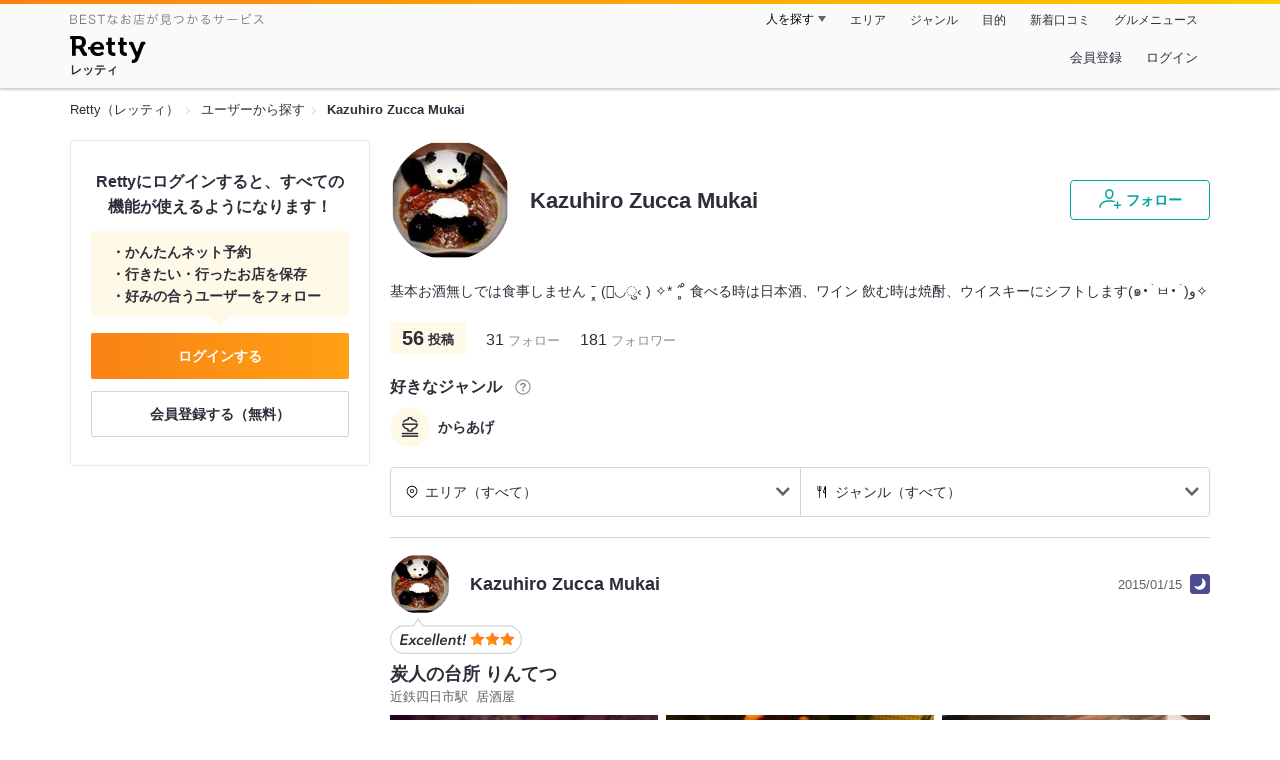

--- FILE ---
content_type: text/html;charset=UTF-8
request_url: https://retty.me/user/1175308/
body_size: 10666
content:
<!DOCTYPE html>
<html lang="ja" data-n-head="%7B%22lang%22:%7B%22ssr%22:%22ja%22%7D%7D">
  <head >
    <title>Kazuhiro Zucca Mukaiさんオススメのお店 - Retty（レッティ）</title><meta data-n-head="ssr" charset="utf-8"><meta data-n-head="ssr" name="viewport" content="width=device-width, initial-scale=1, viewport-fit=cover, maximum-scale=1.0"><meta data-n-head="ssr" property="og:site_name" content="Retty（レッティ）"><meta data-n-head="ssr" property="og:locale" content="ja_JP"><meta data-n-head="ssr" property="al:ios:app_store_id" content="473919569"><meta data-n-head="ssr" property="al:ios:app_name" content="Retty"><meta data-n-head="ssr" property="fb:app_id" content="218159034880392"><meta data-n-head="ssr" name="twitter:card" content="summary_large_image"><meta data-n-head="ssr" name="twitter:site" content="@Retty_jp"><meta data-n-head="ssr" data-hid="description" name="description" content="からあげ好きのKazuhiro Zucca Mukaiさんがオススメするお店はこちら - Retty（レッティ）"><meta data-n-head="ssr" data-hid="keywords" name="keywords" content="Kazuhiro Zucca Mukai,口コミ,リスト,retty,レッティ,れってぃ,グルメ,ぐるめ,ソーシャル"><meta data-n-head="ssr" data-hid="twitter:title" name="twitter:title" content="Kazuhiro Zucca Mukaiさんオススメのお店 - Retty（レッティ）"><meta data-n-head="ssr" data-hid="twitter:description" name="twitter:description" content="からあげ好きのKazuhiro Zucca Mukaiさんがオススメするお店はこちら - Retty（レッティ）"><meta data-n-head="ssr" data-hid="twitter:url" name="twitter:url" content="https://user.retty.me/1175308/"><meta data-n-head="ssr" data-hid="twitter:image" name="twitter:image" content="https://og-image.retty.me/user/1175308/"><meta data-n-head="ssr" data-hid="og:type" property="og:type" content="website"><meta data-n-head="ssr" data-hid="og:title" property="og:title" content="Kazuhiro Zucca Mukaiさんオススメのお店 - Retty（レッティ）"><meta data-n-head="ssr" data-hid="og:description" property="og:description" content="からあげ好きのKazuhiro Zucca Mukaiさんがオススメするお店はこちら - Retty（レッティ）"><meta data-n-head="ssr" data-hid="og:url" property="og:url" content="https://user.retty.me/1175308/"><meta data-n-head="ssr" data-hid="og:image" property="og:image" content="https://og-image.retty.me/user/1175308/"><link data-n-head="ssr" rel="icon" type="image/x-icon" href="/ssr_assets/favicon.ico"><link data-n-head="ssr" rel="stylesheet" href="/_nuxt/style-3e6be2.css"><link data-n-head="ssr" data-hid="canonical" rel="canonical" href="https://user.retty.me/1175308/"><script data-n-head="ssr" src="/ssr_assets/scripts/vendor/treasureData.js" defer type="text/javascript"></script><script data-n-head="ssr" src="/ssr_assets/scripts/vendor/nuxtPolyfill.js" defer type="text/javascript"></script><script data-n-head="ssr" type="application/ld+json">[{"@context":"http://schema.org","@type":"ProfilePage","@id":"https://user.retty.me/1175308/","about":{"@type":"Person","name":"Kazuhiro Zucca Mukai","description":"基本お酒無しでは食事しません ˉ̞̭ (･◡ु‹ ) ✧* ˄̻ ̊\r\n食べる時は日本酒、ワイン\r\n飲む時は焼酎、ウイスキーにシフトします(๑•̀ㅂ•́)و✧","image":"https://user-icon.retty.me/resize/crop/s300x300/id/1175308/","award":["からあげ好き"]}}]</script><link rel="modulepreload" as="script" crossorigin href="/_nuxt/client-CuCStmFv.js"><link rel="prefetch" as="image" type="image/jpeg" href="/_nuxt/not_found-Bs5h1vgP-3e6be2.jpg"><link rel="prefetch" as="image" type="image/png" href="/_nuxt/no-user-icon-DA2IkvCS-3e6be2.png"><link rel="prefetch" as="image" type="image/svg+xml" href="/_nuxt/catchcopy-BXFLMLhI-3e6be2.svg"><link rel="prefetch" as="image" type="image/svg+xml" href="/_nuxt/iconfont-AEAI28Ga-3e6be2.svg"><link rel="prefetch" as="image" type="image/svg+xml" href="/_nuxt/ic_search-D5W3hUgS-3e6be2.svg"><link rel="prefetch" as="image" type="image/svg+xml" href="/_nuxt/ic_modal_login-Bfaa9Knx-3e6be2.svg"><link rel="prefetch" as="image" type="image/svg+xml" href="/_nuxt/ic_modal_hamburger-CO6b-0AH-3e6be2.svg"><link rel="prefetch" as="image" type="image/svg+xml" href="/_nuxt/ic-retty_symbol-DbM0Epu8-3e6be2.svg">
  </head>
  <body >
    <div data-server-rendered="true" id="__nuxt"><!----><div id="__layout"><div><header class="header" data-v-dccb3a6b><div class="header__centering" data-v-dccb3a6b><div class="header__sub" data-v-dccb3a6b><a href="https://retty.me/announce/philosophy/" class="header__catchcopy" data-v-dccb3a6b><img src="/_nuxt/catchcopy-BXFLMLhI-3e6be2.svg" alt="BESTなお店が見つかるサービス" width="194" height="12" data-v-dccb3a6b></a><ul class="global-navigation" data-v-63815ba8 data-v-dccb3a6b><!----><li isShown="true" class="navigation-item" data-v-e368c963 data-v-63815ba8><button class="navigation-item__button" data-v-e368c963> 人を探す </button><div class="tooltip navigation-item__popup" style="display:none;" data-v-22224c7e data-v-e368c963><ul class="link-list" data-v-22224c7e data-v-e368c963><li class="link-list__item" data-v-22224c7e data-v-e368c963><a href="https://retty.me/top-users/" data-v-e368c963> TOP USER </a></li><li class="link-list__item" data-v-22224c7e data-v-e368c963><a href="https://user.retty.me/" data-v-e368c963> ユーザーを探す </a></li></ul></div></li><li isShown="true" class="navigation-item" data-v-e368c963 data-v-63815ba8><a href="https://retty.me/area/" class="navigation-item__link" data-v-e368c963> エリア </a></li><li isShown="true" class="navigation-item" data-v-e368c963 data-v-63815ba8><a href="https://retty.me/category/" class="navigation-item__link" data-v-e368c963> ジャンル </a></li><li isShown="true" class="navigation-item" data-v-e368c963 data-v-63815ba8><a href="https://retty.me/purpose/" class="navigation-item__link" data-v-e368c963> 目的 </a></li><li isShown="true" class="navigation-item" data-v-e368c963 data-v-63815ba8><a href="https://retty.me/reports/" class="navigation-item__link" data-v-e368c963> 新着口コミ </a></li><li isShown="true" class="navigation-item" data-v-e368c963 data-v-63815ba8><a rel="noopener" target="_blank" href="https://retty.news/" class="navigation-item__link" data-v-e368c963> グルメニュース </a></li></ul></div><div class="header__main" data-v-dccb3a6b><ruby class="header-logo" data-v-dccb3a6b><a href="https://retty.me/" aria-label="Retty" class="header-logo__item" data-v-dccb3a6b></a><rt class="header-logo__kana" data-v-dccb3a6b>レッティ</rt></ruby><search-bar-pc search-props="{}" class="header__search" data-v-dccb3a6b></search-bar-pc><div class="menu" data-v-e46ae649 data-v-dccb3a6b><a rel="nofollow" href="https://retty.me/login/signup/?returnUrl=%2Fuser%2F1175308%2F" class="navigation-button" data-v-e46ae649> 会員登録 </a><a rel="nofollow" href="https://retty.me/login/?returnUrl=%2Fuser%2F1175308%2F" class="navigation-button" data-v-e46ae649> ログイン </a></div></div></div></header><div data-v-e1b27471><section class="breadcrumbs" data-v-e1b27471><nav class="breadcrumb" data-v-7439e540 data-v-e1b27471><ol class="breadcrumb__list breadcrumb__list--restaurant" data-v-7439e540><li class="item breadcrumb__item" data-v-c81b06b5 data-v-7439e540><a href="https://retty.me/" data-v-c81b06b5><span data-v-c81b06b5>Retty（レッティ）</span></a></li><li class="item breadcrumb__item" data-v-c81b06b5 data-v-7439e540><a href="https://user.retty.me/" data-v-c81b06b5><span data-v-c81b06b5>ユーザーから探す</span></a></li><li class="item breadcrumb__item item--last" data-v-c81b06b5 data-v-7439e540><a href="https://retty.me/user/1175308/" data-v-c81b06b5><span data-v-c81b06b5>Kazuhiro Zucca Mukai</span></a></li></ol></nav></section><div class="layout" data-v-e1b27471><div class="layout__side-bar" data-v-e1b27471><div data-v-955c96dd data-v-e1b27471><div data-v-955c96dd><section class="login-action" data-v-955c96dd><p class="login-action__title" data-v-955c96dd> Rettyにログインすると、すべての機能が使えるようになります！ </p><ul class="login-action__list" data-v-955c96dd><li class="login-action__list-item" data-v-955c96dd>かんたんネット予約</li><li class="login-action__list-item" data-v-955c96dd>行きたい・行ったお店を保存</li><li class="login-action__list-item" data-v-955c96dd>好みの合うユーザーをフォロー</li></ul><a href="https://retty.me/login/?returnUrl=%2Fuser%2F1175308%2F" class="login-action__button login-action__button--login" data-v-955c96dd> ログインする </a><a href="https://retty.me/login/signup/?returnUrl=%2Fuser%2F1175308%2F" class="login-action__button login-action__button--signup" data-v-955c96dd> 会員登録する（無料） </a></section></div></div></div><div class="layout__page" data-v-e1b27471><div class="user-detail" data-v-934fc569 data-v-e1b27471><header class="profile-header" data-v-62d17d3b data-v-934fc569><div class="profile-header-top-container" data-v-62d17d3b><img src="https://user-icon.retty.me/resize/crop/s120x120/id/1175308/" width="120" height="120" alt="Kazuhiro Zucca Mukai" class="user-icon" data-v-8a6900b2 data-v-62d17d3b><h1 class="profile-header-top-container__name" data-v-62d17d3b>Kazuhiro Zucca Mukai</h1><div class="profile-header-top-container__buttons" data-v-62d17d3b><!----><button class="ff-button ff-button--follow ff-button" data-v-5e5faf69 data-v-62d17d3b><figure data-v-5e5faf69><svg width="24" height="24" viewBox="0 0 48 48" xmlns="http://www.w3.org/2000/svg"><path d="m22.6573 24.5391c4.9707 0 8.4346-5.955 8.4346-11.2988 0-5.3047-3.4688-9.0088-8.4346-9.0088s-8.4336 3.7041-8.4336 9.0085c0 5.3441 3.4639 11.2991 8.4336 11.2991zm0-17.3076c3.3017 0 5.4346 2.3584 5.4346 6.0088 0 4.1885-2.6914 8.2988-5.4346 8.2988s-5.4336-4.11-5.4336-8.2988c0-3.6503 2.1328-6.0088 5.4336-6.0088z" fill="#02a49f"></path><path d="m33.4659 29.7149a1.5 1.5 0 0 0 -.9326-1.9053 30.9049 30.9049 0 0 0 -9.876-1.5029c-12.1738 0-20.04 5.5733-20.04 14.1992a1.5 1.5 0 0 0 3 0c0-8.2568 8.8028-11.1992 17.04-11.1992a27.9053 27.9053 0 0 1 8.9033 1.3408 1.4993 1.4993 0 0 0 1.9053-.9326z" fill="#02a49f"></path><path d="m44.8672 34.8243h-4.41v-4.41a1.5 1.5 0 0 0 -3 0v4.41h-4.41a1.5 1.5 0 0 0 0 3h4.41v4.41a1.5 1.5 0 0 0 3 0v-4.41h4.41a1.5 1.5 0 0 0 0-3z" fill="#02a49f"></path><path d="m0-.0349h48v48h-48z" fill="none"></path></svg></figure><span class="ff-button__text" data-v-5e5faf69>フォロー</span></button></div></div><p class="profile-header__introduction" data-v-62d17d3b>基本お酒無しでは食事しません ˉ̞̭ (･◡ु‹ ) ✧* ˄̻ ̊
食べる時は日本酒、ワイン
飲む時は焼酎、ウイスキーにシフトします(๑•̀ㅂ•́)و✧</p><ul class="meta-count-list" data-v-fac99a86 data-v-62d17d3b><li class="meta-count-list__item-post meta-count-list__item-post--normal" data-v-fac99a86><span class="meta-count-list__item-post-count" data-v-fac99a86>56</span><span class="meta-count-list__item-post-unit" data-v-fac99a86>投稿</span></li><li class="meta-count-list__item-relationship" data-v-fac99a86><span class="meta-count-list__item-relationship-count" data-v-fac99a86>31</span>フォロー </li><li class="meta-count-list__item-relationship" data-v-fac99a86><span class="meta-count-list__item-relationship-count" data-v-fac99a86>181</span>フォロワー </li></ul><div class="familiar-categories-section profile-header__familiar-categories" data-v-04070cef data-v-62d17d3b><div class="familiar-categories-section__header" data-v-04070cef><h2 class="familiar-categories-section__title" data-v-04070cef>好きなジャンル</h2><a target="_blank" href="https://retty.me/announce/familiar-label/" class="familiar-categories-section__help-link" data-v-04070cef><figure class="familiar-categories-section__help-icon" data-v-04070cef><svg width="18" height="18" viewBox="0 0 48 48" xmlns="http://www.w3.org/2000/svg"><g fill="#8C8C93"><path d="m0 0h48v48h-48z" fill="none"></path><path d="m24 3.5a20.5 20.5 0 1 0 20.5 20.5 20.5233 20.5233 0 0 0 -20.5-20.5zm0 38a17.5 17.5 0 1 1 17.5-17.5 17.52 17.52 0 0 1 -17.5 17.5z"></path><path d="m21.848 30.9034h4.5313v4.38h-4.5313z"></path><path d="m29.4183 14.3536a9.4692 9.4692 0 0 0 -5.6914-1.637 7.9541 7.9541 0 0 0 -4.3948 1.1515q-2.8346 1.8041-3.0162 6.123h4.38a4.4986 4.4986 0 0 1 .7333-2.4252 2.7076 2.7076 0 0 1 2.4876-1.1667 2.82 2.82 0 0 1 2.4565.9469 3.5435 3.5435 0 0 1 .6728 2.0993 3.057 3.057 0 0 1 -.6041 1.8337 3.8524 3.8524 0 0 1 -.8765.8949l-1.1035.8634a6.241 6.241 0 0 0 -2.0244 2.251 11.9142 11.9142 0 0 0 -.4838 3.539h4.1072a6.7222 6.7222 0 0 1 .1966-1.7888 3.259 3.259 0 0 1 1.1641-1.5913l1.073-.8338a11.2834 11.2834 0 0 0 2.2066-2.0913 5.4834 5.4834 0 0 0 .9828-3.3191 5.5988 5.5988 0 0 0 -2.2658-4.8495z"></path></g></svg></figure></a></div><ul class="familiar-categories" data-v-04070cef><li class="familiar-categories__item" data-v-04070cef><span class="label label--ic_japanese" data-v-04070cef>からあげ</span></li></ul></div><!----><!----></header><section class="user-report user-report-list" data-v-752c2085 data-v-934fc569><header data-v-752c2085><ul class="filter" data-v-752c2085><li class="filter__item" data-v-752c2085><div class="select" data-v-0233addb data-v-752c2085><div class="select__icon" data-v-0233addb><figure class="filter__icon" data-v-752c2085><svg width="14" height="14" viewBox="0 0 48 48" xmlns="http://www.w3.org/2000/svg"><path d="m24 14.2686a6.69 6.69 0 1 0 6.69 6.69 6.6983 6.6983 0 0 0 -6.69-6.69zm0 10.3814a3.69 3.69 0 1 1 3.69-3.69 3.695 3.695 0 0 1 -3.69 3.69z" fill="#000"></path><path d="m24 2.543a18.4371 18.4371 0 0 0 -18.4165 18.416 18.232 18.232 0 0 0 5.4205 13.0449c4.016 4.3887 11.789 10.0176 12.1181 10.2549a1.4982 1.4982 0 0 0 1.7559 0c.3291-.2373 8.1025-5.8672 12.0654-10.2a18.4154 18.4154 0 0 0 -12.9434-31.5158zm10.7828 29.4356a90.7705 90.7705 0 0 1 -10.7828 9.2014 90.9948 90.9948 0 0 1 -10.835-9.2558 15.4143 15.4143 0 1 1 21.6177.0547z" fill="#000"></path><path d="m0 0h48v48h-48z" fill="none"></path></svg></figure></div><div class="select__value" data-v-0233addb> エリア（すべて） </div><select value="" class="select__input" data-v-0233addb><option value="" data-v-0233addb> エリア（すべて） </option><option value="27" data-v-0233addb> 大阪府（51） </option><option value="13" data-v-0233addb> 東京都（2） </option><option value="14" data-v-0233addb> 神奈川県（1） </option><option value="24" data-v-0233addb> 三重県（1） </option><option value="28" data-v-0233addb> 兵庫県（1） </option></select></div></li><li class="filter__item" data-v-752c2085><div class="select" data-v-0233addb data-v-752c2085><div class="select__icon" data-v-0233addb><figure class="filter__icon" data-v-752c2085><svg width="14" height="14" viewBox="0 0 48 48" xmlns="http://www.w3.org/2000/svg"><path d="m36.13 3.5c-.0339 0-.0655.0078-.0988.01-.0225-.0018-.0435-.0082-.0663-.009-.458-.01-1.9892.1411-3.0908 2.7641-.02.05-.0391.1-.0547.1514-1.74 5.8237-4.4238 14.7539-4.6855 15.4863l-.0352.0987c-.5879 1.6465-.9424 2.64-.4287 3.64a3.072 3.072 0 0 0 2.0967 1.4058l4.8633 1.391v14.5617a1.5 1.5 0 0 0 3 0v-38a1.5 1.5 0 0 0 -1.5-1.5zm-5.5391 20.6621-.0576-.0166c.0967-.312.2451-.728.3906-1.1357l.0361-.1c.2655-.7454 2.3441-7.6559 3.67-12.079v14.4866z" fill="#000000"></path><path d="m20.1729 3.5a1.5 1.5 0 0 0 -1.5 1.5v11.4043a1.38 1.38 0 0 1 -1.3789 1.3789h-.7724v-12.7832a1.5 1.5 0 0 0 -3 0v12.7832h-.7725a1.38 1.38 0 0 1 -1.3791-1.3789v-11.4043a1.5 1.5 0 0 0 -3 0v11.4043a4.3841 4.3841 0 0 0 4.3789 4.3789h.7725v22.2168a1.5 1.5 0 0 0 3 0v-22.2168h.7724a4.3841 4.3841 0 0 0 4.3789-4.3789v-11.4043a1.5 1.5 0 0 0 -1.4998-1.5z" fill="#000000"></path> /&gt; <path d="m0 0h48v48h-48z" fill="none"></path></svg></figure></div><div class="select__value" data-v-0233addb> ジャンル（すべて） </div><select value="" class="select__input" data-v-0233addb><option value="" data-v-0233addb> ジャンル（すべて） </option><option value="5" data-v-0233addb> ラーメン・麺類（30） </option><option value="1" data-v-0233addb> 居酒屋・バー（17） </option><option value="8" data-v-0233addb> 丼もの・揚げ物（17） </option><option value="14" data-v-0233addb> 中国料理（12） </option><option value="2" data-v-0233addb> すし・魚料理（6） </option><option value="12" data-v-0233addb> 焼鳥・串料理（6） </option><option value="25" data-v-0233addb> こだわりの肉料理（6） </option><option value="3" data-v-0233addb> 焼肉・ステーキ（5） </option><option value="4" data-v-0233addb> 和食・日本料理（5） </option><option value="6" data-v-0233addb> イタリア料理（5） </option><option value="15" data-v-0233addb> 洋食・西洋料理（3） </option><option value="9" data-v-0233addb> カフェ・スイーツ（2） </option><option value="11" data-v-0233addb> 鍋料理（2） </option><option value="13" data-v-0233addb> お好み焼・粉物（2） </option><option value="19" data-v-0233addb> フランス料理（2） </option><option value="99" data-v-0233addb> その他（8） </option></select></div></li></ul></header><div class="report-card" data-v-752c2085><div class="report-card__item" data-v-752c2085><article class="user-report" data-v-6e31787a data-v-752c2085><header class="user-report__header" data-v-6e31787a><!----><div class="report-header-content" data-v-6e31787a><div class="report-header-content__user" data-v-6e31787a><img src="https://user-icon.retty.me/resize/crop/s120x120/id/1175308/" width="120" height="120" alt="Kazuhiro Zucca Mukai" class="user-icon report-header-content__user-icon" data-v-8a6900b2 data-v-6e31787a><p class="report-header-content__user-name" data-v-6e31787a> Kazuhiro Zucca Mukai </p></div><div class="report-header-content__date" data-v-6e31787a><time datetime="2015-01-15T10:26:05Z" class="report-header-content__date-text" data-v-6e31787a> 2015/01/15 </time><img src="/_nuxt/ic_dinner-DFXwMDyQ-3e6be2.svg" alt="ディナー" width="20" height="20" class="scene-image report-header-content__date-icon" data-v-5300bd02 data-v-6e31787a></div></div><div class="report-header-content__score" data-v-6e31787a><img src="/_nuxt/score_large_excellent-kVA6U9QF-3e6be2.svg" alt="excellent" class="report-header-content__score-image" data-v-6e31787a><!----></div></header><div class="user-report-content" data-v-6e31787a><div class="user-report-content__item" data-v-6e31787a><div class="restaurant-info" data-v-6e31787a><a href="https://retty.me/area/PRE24/ARE250/SUB25001/100000714973/" class="restaurant-info__name" data-v-6e31787a>炭人の台所 りんてつ</a></div><div class="restaurant-sub-info" data-v-6e31787a><p class="restaurant-sub-info__area" data-v-6e31787a>近鉄四日市駅</p><p class="restaurant-sub-info__genre" data-v-6e31787a> 居酒屋 </p></div></div><div class="user-report-content__item-image" data-v-6e31787a><ul class="content-image" data-v-6e31787a><li class="content-image__item" data-v-6e31787a><img loading="lazy" alt="" src="https://ximg.retty.me/crop/s600x600/q80/das/-/retty/img_repo/2l/01/2933863.jpg" class="content-image__image" data-v-6e31787a></li><li class="content-image__item" data-v-6e31787a><img loading="lazy" alt="" src="https://ximg.retty.me/crop/s600x600/q80/das/-/retty/img_repo/2l/01/2933864.jpg" class="content-image__image" data-v-6e31787a></li><li class="content-image__item" data-v-6e31787a><img loading="lazy" alt="" src="https://ximg.retty.me/crop/s600x600/q80/das/-/retty/img_repo/2l/01/2933872.jpg" class="content-image__image" data-v-6e31787a></li></ul><p class="content-image-more" data-v-6e31787a><a href="https://retty.me/area/PRE24/ARE250/SUB25001/100000714973/3803644/" class="content-image-more__link" data-v-6e31787a><span class="content-image-more__total-count" data-v-6e31787a>全6枚</span> もっとみる </a></p></div><div class="user-report-content__item-content" data-v-6e31787a><p class="content-body" data-v-6e31787a>再訪☻

食べラでは有名であろう、三重県四日市市の聖地りんてつ！

なかなかの旨い料理をお安く提供してくれます

生のトマトのザク切りがたっぷり入った、生トマトチューハイはマストアイテム！

トマトを残して、中身のおかわりが出来るのでお財布にも優しい( ^ ^ )/□

今回は名物の勝手串をオーダーし忘れたが、今年の年末に食ってやるヽ( ຶ▮ ຶ)ﾉ!!!﻿</p></div></div><footer class="user-report-footer" data-v-6e31787a><div class="footer-reaction-section" data-v-6e31787a><button class="reaction-button reaction-button--active" data-v-6e31787a><figure class="reaction-button__item" data-v-6e31787a><svg width="18" height="18" viewBox="0 0 48 48" fill="none" xmlns="http://www.w3.org/2000/svg"><g fill="none"><path d="m39.47 17.22h-14.3381l2.5744-2.2368a6.1347 6.1347 0 0 0 1.5911-2.47c.547-1.7581-.4257-4.8615-1.8882-6.324-.73-.73-1.515.0525-2.1353.6729l-10.2011 9.9279c-.0253.0253-1.0269.8852-1.0269 1.4416v19.6161a1.0147 1.0147 0 0 0 1.0117 1.0117h16.4724c2.2835 0 4.3387-1.0638 4.7259-3.3457l4.2253-17.2825a1.0146 1.0146 0 0 0 -1.0112-1.0112z" stroke="#6C6C75" stroke-linecap="round" stroke-linejoin="round" stroke-width="3" fill="#FFF"></path><path d="m7.5184 17.2195v21.6398" stroke="#6C6C75" stroke-linecap="round" stroke-linejoin="round" stroke-width="3"></path><path d="m0 0h48v48h-48z"></path></g></svg></figure><span class="reaction-button__item" data-v-6e31787a>いいね</span><span class="reaction-button__item reaction-button__count" data-v-6e31787a>12</span></button><button class="reaction-button reaction-button--active" data-v-6e31787a><figure class="reaction-button__item" data-v-6e31787a><svg width="18" height="18" viewBox="0 0 48 48" xmlns="http://www.w3.org/2000/svg"><g fill="none"><path d="m24 16.6338c5.1341-12.7427 19.9207-6.1363 18.1574 4.9776-1.6743 10.5525-13.1228 12.444-18.1574 18.0326-5.0345-5.5886-16.483-7.48-18.1573-18.0326-1.7634-11.1139 13.0232-17.7203 18.1573-4.9776z" stroke="#6C6C75" stroke-linecap="round" stroke-linejoin="round" stroke-width="3" fill="#FFF"></path><path d="m0 0h48v48h-48z"></path></g></svg></figure><span class="reaction-button__item" data-v-6e31787a>行きたい</span><span class="reaction-button__item reaction-button__count" data-v-6e31787a>3</span></button></div><div class="footer-detail-section" data-v-6e31787a><a href="https://retty.me/area/PRE24/ARE250/SUB25001/100000714973/3803644/" is-styled="true" to="https://retty.me/area/PRE24/ARE250/SUB25001/100000714973/3803644/" class="link footer-detail-section__link _styled-link" data-v-3be2e7b5 data-v-6e31787a> 詳細を見る </a></div></footer></article></div><div class="report-card__item" data-v-752c2085><article class="user-report" data-v-6e31787a data-v-752c2085><header class="user-report__header" data-v-6e31787a><!----><div class="report-header-content" data-v-6e31787a><div class="report-header-content__user" data-v-6e31787a><img src="https://user-icon.retty.me/resize/crop/s120x120/id/1175308/" width="120" height="120" alt="Kazuhiro Zucca Mukai" class="user-icon report-header-content__user-icon" data-v-8a6900b2 data-v-6e31787a><p class="report-header-content__user-name" data-v-6e31787a> Kazuhiro Zucca Mukai </p></div><div class="report-header-content__date" data-v-6e31787a><time datetime="2015-01-15T09:11:38Z" class="report-header-content__date-text" data-v-6e31787a> 2015/01/15 </time><img src="/_nuxt/ic_lunch-CytYVaJj-3e6be2.svg" alt="ランチ" width="20" height="20" class="scene-image report-header-content__date-icon" data-v-5300bd02 data-v-6e31787a></div></div><div class="report-header-content__score" data-v-6e31787a><img src="/_nuxt/score_large_excellent-kVA6U9QF-3e6be2.svg" alt="excellent" class="report-header-content__score-image" data-v-6e31787a><!----></div></header><div class="user-report-content" data-v-6e31787a><div class="user-report-content__item" data-v-6e31787a><div class="restaurant-info" data-v-6e31787a><a href="https://retty.me/area/PRE28/ARE636/SUB63602/100001190000/" class="restaurant-info__name" data-v-6e31787a>ピッツェリア デル マーレ</a></div><div class="restaurant-sub-info" data-v-6e31787a><p class="restaurant-sub-info__area" data-v-6e31787a>志染駅</p><p class="restaurant-sub-info__genre" data-v-6e31787a> イタリアン </p></div></div><div class="user-report-content__item-image" data-v-6e31787a><ul class="content-image" data-v-6e31787a><li class="content-image__item" data-v-6e31787a><img loading="lazy" alt="" src="https://ximg.retty.me/crop/s600x600/q80/das/-/retty/img_repo/2l/01/2933439.jpg" class="content-image__image" data-v-6e31787a></li><li class="content-image__item" data-v-6e31787a><img loading="lazy" alt="" src="https://ximg.retty.me/crop/s600x600/q80/das/-/retty/img_repo/2l/01/2933445.jpg" class="content-image__image" data-v-6e31787a></li><li class="content-image__item" data-v-6e31787a><img loading="lazy" alt="" src="https://ximg.retty.me/crop/s600x600/q80/das/-/retty/img_repo/2l/01/2933455.jpg" class="content-image__image" data-v-6e31787a></li></ul><p class="content-image-more" data-v-6e31787a><a href="https://retty.me/area/PRE28/ARE636/SUB63602/100001190000/3802978/" class="content-image-more__link" data-v-6e31787a><span class="content-image-more__total-count" data-v-6e31787a>全5枚</span> もっとみる </a></p></div><div class="user-report-content__item-content" data-v-6e31787a><p class="content-body" data-v-6e31787a>長男夫妻の所へ新年の挨拶
すると、夏にオープンしたてのピッツェリアへ案内されたヽ( ຶ▮ ຶ)ﾉ!!!﻿

住宅街のど真ん中に石窯の本格ピッツェリアが！

なかなか侮れない旨さ！

この日は4人で4種類、最初に食べたシチリアーナがツボで最後にアンコールして、4人で計5枚！

軽めでペロリといけます(๑•̀ㅂ•́)و✧</p></div></div><footer class="user-report-footer" data-v-6e31787a><div class="footer-reaction-section" data-v-6e31787a><button class="reaction-button reaction-button--active" data-v-6e31787a><figure class="reaction-button__item" data-v-6e31787a><svg width="18" height="18" viewBox="0 0 48 48" fill="none" xmlns="http://www.w3.org/2000/svg"><g fill="none"><path d="m39.47 17.22h-14.3381l2.5744-2.2368a6.1347 6.1347 0 0 0 1.5911-2.47c.547-1.7581-.4257-4.8615-1.8882-6.324-.73-.73-1.515.0525-2.1353.6729l-10.2011 9.9279c-.0253.0253-1.0269.8852-1.0269 1.4416v19.6161a1.0147 1.0147 0 0 0 1.0117 1.0117h16.4724c2.2835 0 4.3387-1.0638 4.7259-3.3457l4.2253-17.2825a1.0146 1.0146 0 0 0 -1.0112-1.0112z" stroke="#6C6C75" stroke-linecap="round" stroke-linejoin="round" stroke-width="3" fill="#FFF"></path><path d="m7.5184 17.2195v21.6398" stroke="#6C6C75" stroke-linecap="round" stroke-linejoin="round" stroke-width="3"></path><path d="m0 0h48v48h-48z"></path></g></svg></figure><span class="reaction-button__item" data-v-6e31787a>いいね</span><span class="reaction-button__item reaction-button__count" data-v-6e31787a>64</span></button><button class="reaction-button reaction-button--active" data-v-6e31787a><figure class="reaction-button__item" data-v-6e31787a><svg width="18" height="18" viewBox="0 0 48 48" xmlns="http://www.w3.org/2000/svg"><g fill="none"><path d="m24 16.6338c5.1341-12.7427 19.9207-6.1363 18.1574 4.9776-1.6743 10.5525-13.1228 12.444-18.1574 18.0326-5.0345-5.5886-16.483-7.48-18.1573-18.0326-1.7634-11.1139 13.0232-17.7203 18.1573-4.9776z" stroke="#6C6C75" stroke-linecap="round" stroke-linejoin="round" stroke-width="3" fill="#FFF"></path><path d="m0 0h48v48h-48z"></path></g></svg></figure><span class="reaction-button__item" data-v-6e31787a>行きたい</span><span class="reaction-button__item reaction-button__count" data-v-6e31787a>6</span></button></div><div class="footer-detail-section" data-v-6e31787a><a href="https://retty.me/area/PRE28/ARE636/SUB63602/100001190000/3802978/" is-styled="true" to="https://retty.me/area/PRE28/ARE636/SUB63602/100001190000/3802978/" class="link footer-detail-section__link _styled-link" data-v-3be2e7b5 data-v-6e31787a> 詳細を見る </a></div></footer></article></div><div class="report-card__item" data-v-752c2085><article class="user-report" data-v-6e31787a data-v-752c2085><header class="user-report__header" data-v-6e31787a><!----><div class="report-header-content" data-v-6e31787a><div class="report-header-content__user" data-v-6e31787a><img src="https://user-icon.retty.me/resize/crop/s120x120/id/1175308/" width="120" height="120" alt="Kazuhiro Zucca Mukai" class="user-icon report-header-content__user-icon" data-v-8a6900b2 data-v-6e31787a><p class="report-header-content__user-name" data-v-6e31787a> Kazuhiro Zucca Mukai </p></div><div class="report-header-content__date" data-v-6e31787a><time datetime="2015-01-05T22:29:40Z" class="report-header-content__date-text" data-v-6e31787a> 2015/01/06 </time><img src="/_nuxt/ic_lunch-CytYVaJj-3e6be2.svg" alt="ランチ" width="20" height="20" class="scene-image report-header-content__date-icon" data-v-5300bd02 data-v-6e31787a></div></div><div class="report-header-content__score" data-v-6e31787a><img src="/_nuxt/score_large_excellent-kVA6U9QF-3e6be2.svg" alt="excellent" class="report-header-content__score-image" data-v-6e31787a><!----></div></header><div class="user-report-content" data-v-6e31787a><div class="user-report-content__item" data-v-6e31787a><div class="restaurant-info" data-v-6e31787a><a href="https://retty.me/area/PRE27/ARE613/SUB8703/100000208907/" class="restaurant-info__name" data-v-6e31787a>丸亀うどん</a></div><div class="restaurant-sub-info" data-v-6e31787a><p class="restaurant-sub-info__area" data-v-6e31787a>岸和田駅</p><p class="restaurant-sub-info__genre" data-v-6e31787a> うどん </p></div></div><div class="user-report-content__item-image" data-v-6e31787a><ul class="content-image" data-v-6e31787a><li class="content-image__item" data-v-6e31787a><img loading="lazy" alt="" src="https://ximg.retty.me/crop/s600x600/q80/das/-/retty/img_repo/2l/01/2885289.jpg" class="content-image__image" data-v-6e31787a></li><li class="content-image__item" data-v-6e31787a><img loading="lazy" alt="" src="https://ximg.retty.me/crop/s600x600/q80/das/-/retty/img_repo/2l/01/2885294.jpg" class="content-image__image" data-v-6e31787a></li><li class="content-image__item" data-v-6e31787a><img loading="lazy" alt="" src="https://ximg.retty.me/crop/s600x600/q80/das/-/retty/img_repo/2l/01/2885299.jpg" class="content-image__image" data-v-6e31787a></li></ul><p class="content-image-more" data-v-6e31787a><a href="https://retty.me/area/PRE27/ARE613/SUB8703/100000208907/3728026/" class="content-image-more__link" data-v-6e31787a><span class="content-image-more__total-count" data-v-6e31787a>全4枚</span> もっとみる </a></p></div><div class="user-report-content__item-content" data-v-6e31787a><p class="content-body" data-v-6e31787a>某チェーン店ではございませんヽ( ຶ▮ ຶ)ﾉ!!!﻿

丸亀と名が付く通りうどん屋さんですが、いつも蕎麦を食べますw

ここは何と言っても出汁が旨い！

今回は好物の鰊蕎麦をチョイス！

蕎麦自体は蕎麦屋に敵わない物の、ついつい完飲してしまう出汁は、やはりこのエリアでは圧巻！

後、いつも迷うのがカレー蕎麦と天ざる！

蕎麦にカレーはもったいないと思うかもしれませんが、出汁が効いた旨さバツグンのカレーの中から香る蕎麦はたまらないモノがあります！

天ざるも、職人さんが揚げるサクサクの天ぷらと濃厚出汁のツユはたまらないヽ( ຶ▮ ຶ)ﾉ!!!﻿

ちなみに、出し巻きや鯵南蛮などのサイドメニューのクオリティも高く、先ずはサイドで一杯です( ^ ^ )/□</p></div></div><footer class="user-report-footer" data-v-6e31787a><div class="footer-reaction-section" data-v-6e31787a><button class="reaction-button reaction-button--active" data-v-6e31787a><figure class="reaction-button__item" data-v-6e31787a><svg width="18" height="18" viewBox="0 0 48 48" fill="none" xmlns="http://www.w3.org/2000/svg"><g fill="none"><path d="m39.47 17.22h-14.3381l2.5744-2.2368a6.1347 6.1347 0 0 0 1.5911-2.47c.547-1.7581-.4257-4.8615-1.8882-6.324-.73-.73-1.515.0525-2.1353.6729l-10.2011 9.9279c-.0253.0253-1.0269.8852-1.0269 1.4416v19.6161a1.0147 1.0147 0 0 0 1.0117 1.0117h16.4724c2.2835 0 4.3387-1.0638 4.7259-3.3457l4.2253-17.2825a1.0146 1.0146 0 0 0 -1.0112-1.0112z" stroke="#6C6C75" stroke-linecap="round" stroke-linejoin="round" stroke-width="3" fill="#FFF"></path><path d="m7.5184 17.2195v21.6398" stroke="#6C6C75" stroke-linecap="round" stroke-linejoin="round" stroke-width="3"></path><path d="m0 0h48v48h-48z"></path></g></svg></figure><span class="reaction-button__item" data-v-6e31787a>いいね</span><span class="reaction-button__item reaction-button__count" data-v-6e31787a>16</span></button><button class="reaction-button reaction-button--active" data-v-6e31787a><figure class="reaction-button__item" data-v-6e31787a><svg width="18" height="18" viewBox="0 0 48 48" xmlns="http://www.w3.org/2000/svg"><g fill="none"><path d="m24 16.6338c5.1341-12.7427 19.9207-6.1363 18.1574 4.9776-1.6743 10.5525-13.1228 12.444-18.1574 18.0326-5.0345-5.5886-16.483-7.48-18.1573-18.0326-1.7634-11.1139 13.0232-17.7203 18.1573-4.9776z" stroke="#6C6C75" stroke-linecap="round" stroke-linejoin="round" stroke-width="3" fill="#FFF"></path><path d="m0 0h48v48h-48z"></path></g></svg></figure><span class="reaction-button__item" data-v-6e31787a>行きたい</span><span class="reaction-button__item reaction-button__count" data-v-6e31787a>3</span></button></div><div class="footer-detail-section" data-v-6e31787a><a href="https://retty.me/area/PRE27/ARE613/SUB8703/100000208907/3728026/" is-styled="true" to="https://retty.me/area/PRE27/ARE613/SUB8703/100000208907/3728026/" class="link footer-detail-section__link _styled-link" data-v-3be2e7b5 data-v-6e31787a> 詳細を見る </a></div></footer></article></div><div class="report-card__item" data-v-752c2085><article class="user-report" data-v-6e31787a data-v-752c2085><header class="user-report__header" data-v-6e31787a><!----><div class="report-header-content" data-v-6e31787a><div class="report-header-content__user" data-v-6e31787a><img src="https://user-icon.retty.me/resize/crop/s120x120/id/1175308/" width="120" height="120" alt="Kazuhiro Zucca Mukai" class="user-icon report-header-content__user-icon" data-v-8a6900b2 data-v-6e31787a><p class="report-header-content__user-name" data-v-6e31787a> Kazuhiro Zucca Mukai </p></div><div class="report-header-content__date" data-v-6e31787a><time datetime="2015-01-05T08:34:29Z" class="report-header-content__date-text" data-v-6e31787a> 2015/01/05 </time><img src="/_nuxt/ic_dinner-DFXwMDyQ-3e6be2.svg" alt="ディナー" width="20" height="20" class="scene-image report-header-content__date-icon" data-v-5300bd02 data-v-6e31787a></div></div><div class="report-header-content__score" data-v-6e31787a><img src="/_nuxt/score_large_good-DJFqg50p-3e6be2.svg" alt="good" class="report-header-content__score-image" data-v-6e31787a><!----></div></header><div class="user-report-content" data-v-6e31787a><div class="user-report-content__item" data-v-6e31787a><div class="restaurant-info" data-v-6e31787a><a href="https://retty.me/area/PRE27/ARE94/SUB9501/100000742672/" class="restaurant-info__name" data-v-6e31787a>源氏蕎麦</a></div><div class="restaurant-sub-info" data-v-6e31787a><p class="restaurant-sub-info__area" data-v-6e31787a>大阪難波駅</p><p class="restaurant-sub-info__genre" data-v-6e31787a> そば（蕎麦） </p></div></div><div class="user-report-content__item-image" data-v-6e31787a><ul class="content-image" data-v-6e31787a><li class="content-image__item" data-v-6e31787a><img loading="lazy" alt="" src="https://ximg.retty.me/crop/s600x600/q80/das/-/retty/img_repo/2l/01/2883125.jpg" class="content-image__image" data-v-6e31787a></li><li class="content-image__item" data-v-6e31787a><img loading="lazy" alt="" src="https://ximg.retty.me/crop/s600x600/q80/das/-/retty/img_repo/2l/01/2883127.jpg" class="content-image__image" data-v-6e31787a></li><li class="content-image__item" data-v-6e31787a><img loading="lazy" alt="" src="https://ximg.retty.me/crop/s600x600/q80/das/-/retty/img_repo/2l/01/2883128.jpg" class="content-image__image" data-v-6e31787a></li></ul><!----></div><div class="user-report-content__item-content" data-v-6e31787a><p class="content-body" data-v-6e31787a>大晦日、三重県四日市市からの帰り、近鉄特急でなんば着
そして、なんば髙島屋で新年のお買い物ヽ( ຶ▮ ຶ)ﾉ!!!﻿

年越し蕎麦を食べようと周辺を検索

が、それまでの労働がこたえたのか、疲れ切ってしまい一番近くのお店へwww

なんば駅から徒歩3分位の源氏さんへヽ( ຶ▮ ຶ)ﾉ!!!﻿

蕎麦屋ではアテと日本酒でスタートするけど、大晦日でメニューも絞られてる上にお客さんが次から次へ…

ここは空気を読んでざると王禄でサク飲み( ^ ^ )/□

蕎麦自体は問題なし！
でも、ツユが個人的にはもう少しパンチがある方が好きだなヽ( ຶ▮ ຶ)ﾉ!!!﻿

800円と強気なお値段やし…

で、やはりざる一枚と日本酒グラス一杯では少しもの足らず、ミニ玉子丼と開春で〆( ^ ^ )/□

出汁と言うかツユで調理した様な、関西では珍しい黒めの玉子丼
これで400円は高いし、やっぱ黄金出汁がええなヽ( ຶ▮ ຶ;)ﾉ!!!﻿

可もなく不可もない、年の瀬にはありがたいお店でしたねヽ( ຶ▮ ຶ)ﾉ!!!﻿</p></div></div><footer class="user-report-footer" data-v-6e31787a><div class="footer-reaction-section" data-v-6e31787a><button class="reaction-button reaction-button--active" data-v-6e31787a><figure class="reaction-button__item" data-v-6e31787a><svg width="18" height="18" viewBox="0 0 48 48" fill="none" xmlns="http://www.w3.org/2000/svg"><g fill="none"><path d="m39.47 17.22h-14.3381l2.5744-2.2368a6.1347 6.1347 0 0 0 1.5911-2.47c.547-1.7581-.4257-4.8615-1.8882-6.324-.73-.73-1.515.0525-2.1353.6729l-10.2011 9.9279c-.0253.0253-1.0269.8852-1.0269 1.4416v19.6161a1.0147 1.0147 0 0 0 1.0117 1.0117h16.4724c2.2835 0 4.3387-1.0638 4.7259-3.3457l4.2253-17.2825a1.0146 1.0146 0 0 0 -1.0112-1.0112z" stroke="#6C6C75" stroke-linecap="round" stroke-linejoin="round" stroke-width="3" fill="#FFF"></path><path d="m7.5184 17.2195v21.6398" stroke="#6C6C75" stroke-linecap="round" stroke-linejoin="round" stroke-width="3"></path><path d="m0 0h48v48h-48z"></path></g></svg></figure><span class="reaction-button__item" data-v-6e31787a>いいね</span><span class="reaction-button__item reaction-button__count" data-v-6e31787a>16</span></button><button class="reaction-button reaction-button--active" data-v-6e31787a><figure class="reaction-button__item" data-v-6e31787a><svg width="18" height="18" viewBox="0 0 48 48" xmlns="http://www.w3.org/2000/svg"><g fill="none"><path d="m24 16.6338c5.1341-12.7427 19.9207-6.1363 18.1574 4.9776-1.6743 10.5525-13.1228 12.444-18.1574 18.0326-5.0345-5.5886-16.483-7.48-18.1573-18.0326-1.7634-11.1139 13.0232-17.7203 18.1573-4.9776z" stroke="#6C6C75" stroke-linecap="round" stroke-linejoin="round" stroke-width="3" fill="#FFF"></path><path d="m0 0h48v48h-48z"></path></g></svg></figure><span class="reaction-button__item" data-v-6e31787a>行きたい</span><span class="reaction-button__item reaction-button__count" data-v-6e31787a>0</span></button></div><div class="footer-detail-section" data-v-6e31787a><a href="https://retty.me/area/PRE27/ARE94/SUB9501/100000742672/3723959/" is-styled="true" to="https://retty.me/area/PRE27/ARE94/SUB9501/100000742672/3723959/" class="link footer-detail-section__link _styled-link" data-v-3be2e7b5 data-v-6e31787a> 詳細を見る </a></div></footer></article></div><div class="report-card__item" data-v-752c2085><div data-v-752c2085><article class="user-report" data-v-6e31787a data-v-752c2085><header class="user-report__header" data-v-6e31787a><!----><div class="report-header-content" data-v-6e31787a><div class="report-header-content__user" data-v-6e31787a><img src="https://user-icon.retty.me/resize/crop/s120x120/id/1175308/" width="120" height="120" alt="Kazuhiro Zucca Mukai" class="user-icon report-header-content__user-icon" data-v-8a6900b2 data-v-6e31787a><p class="report-header-content__user-name" data-v-6e31787a> Kazuhiro Zucca Mukai </p></div><div class="report-header-content__date" data-v-6e31787a><time datetime="2015-01-05T08:13:35Z" class="report-header-content__date-text" data-v-6e31787a> 2015/01/05 </time><img src="/_nuxt/ic_dinner-DFXwMDyQ-3e6be2.svg" alt="ディナー" width="20" height="20" class="scene-image report-header-content__date-icon" data-v-5300bd02 data-v-6e31787a></div></div><div class="report-header-content__score" data-v-6e31787a><img src="/_nuxt/score_large_good-DJFqg50p-3e6be2.svg" alt="good" class="report-header-content__score-image" data-v-6e31787a><!----></div></header><div class="user-report-content" data-v-6e31787a><div class="user-report-content__item" data-v-6e31787a><div class="restaurant-info" data-v-6e31787a><a href="https://retty.me/area/PRE27/ARE87/SUB8701/100000208439/" class="restaurant-info__name" data-v-6e31787a>大阪王将 中百舌鳥店</a></div><div class="restaurant-sub-info" data-v-6e31787a><p class="restaurant-sub-info__area" data-v-6e31787a>なかもず駅</p><p class="restaurant-sub-info__genre" data-v-6e31787a> 中華 </p></div></div><div class="user-report-content__item-image" data-v-6e31787a><ul class="content-image" data-v-6e31787a><li class="content-image__item" data-v-6e31787a><img loading="lazy" alt="" src="https://ximg.retty.me/crop/s600x600/q80/das/-/retty/img_repo/2l/01/2883078.jpg" class="content-image__image" data-v-6e31787a></li></ul><!----></div><div class="user-report-content__item-content" data-v-6e31787a><p class="content-body" data-v-6e31787a>正月3日、自宅への帰り道でINヽ( ຶ▮ ຶ)ﾉ!!!﻿

満席で、たいそう賑わってたけど回転は早い早いww

まあ、可もなく不可もなくって感じですねヽ( ຶ▮ ຶ)ﾉ!!!﻿

強いて言うなら、京都王将に比べてボリュームが乏しいかな？

正月って事もあってか、スタッフは学生中心

細やかとは程遠いサービスで、当分はええかな…ヽ( ຶ▮ ຶ)</p></div></div><footer class="user-report-footer" data-v-6e31787a><div class="footer-reaction-section" data-v-6e31787a><button class="reaction-button reaction-button--active" data-v-6e31787a><figure class="reaction-button__item" data-v-6e31787a><svg width="18" height="18" viewBox="0 0 48 48" fill="none" xmlns="http://www.w3.org/2000/svg"><g fill="none"><path d="m39.47 17.22h-14.3381l2.5744-2.2368a6.1347 6.1347 0 0 0 1.5911-2.47c.547-1.7581-.4257-4.8615-1.8882-6.324-.73-.73-1.515.0525-2.1353.6729l-10.2011 9.9279c-.0253.0253-1.0269.8852-1.0269 1.4416v19.6161a1.0147 1.0147 0 0 0 1.0117 1.0117h16.4724c2.2835 0 4.3387-1.0638 4.7259-3.3457l4.2253-17.2825a1.0146 1.0146 0 0 0 -1.0112-1.0112z" stroke="#6C6C75" stroke-linecap="round" stroke-linejoin="round" stroke-width="3" fill="#FFF"></path><path d="m7.5184 17.2195v21.6398" stroke="#6C6C75" stroke-linecap="round" stroke-linejoin="round" stroke-width="3"></path><path d="m0 0h48v48h-48z"></path></g></svg></figure><span class="reaction-button__item" data-v-6e31787a>いいね</span><span class="reaction-button__item reaction-button__count" data-v-6e31787a>11</span></button><button class="reaction-button reaction-button--active" data-v-6e31787a><figure class="reaction-button__item" data-v-6e31787a><svg width="18" height="18" viewBox="0 0 48 48" xmlns="http://www.w3.org/2000/svg"><g fill="none"><path d="m24 16.6338c5.1341-12.7427 19.9207-6.1363 18.1574 4.9776-1.6743 10.5525-13.1228 12.444-18.1574 18.0326-5.0345-5.5886-16.483-7.48-18.1573-18.0326-1.7634-11.1139 13.0232-17.7203 18.1573-4.9776z" stroke="#6C6C75" stroke-linecap="round" stroke-linejoin="round" stroke-width="3" fill="#FFF"></path><path d="m0 0h48v48h-48z"></path></g></svg></figure><span class="reaction-button__item" data-v-6e31787a>行きたい</span><span class="reaction-button__item reaction-button__count" data-v-6e31787a>0</span></button></div><div class="footer-detail-section" data-v-6e31787a><a href="https://retty.me/area/PRE27/ARE87/SUB8701/100000208439/3723916/" is-styled="true" to="https://retty.me/area/PRE27/ARE87/SUB8701/100000208439/3723916/" class="link footer-detail-section__link _styled-link" data-v-3be2e7b5 data-v-6e31787a> 詳細を見る </a></div></footer></article></div></div><!----></div></section><!----></div></div></div></div><footer class="footer" data-v-093a5294><div class="footer__layout" data-v-093a5294><ul class="links" data-v-093a5294><li class="links__item" data-v-093a5294><a href="https://retty.me/" class="links__link" data-v-093a5294> Retty </a></li><li class="links__item" data-v-093a5294><a rel="noopener nofollow" target="_blank" href="https://corp.retty.me/" class="links__link" data-v-093a5294> 運営会社 </a></li><li class="links__item" data-v-093a5294><a rel="nofollow" href="https://retty.me/announce/philosophy/" class="links__link" data-v-093a5294> Rettyが目指す世界 </a></li><li class="links__item" data-v-093a5294><a rel="nofollow" href="https://retty.me/announce/tos/" class="links__link" data-v-093a5294> 利用規約 </a></li><li class="links__item" data-v-093a5294><a rel="nofollow" href="https://retty.me/announce/privacy/" class="links__link" data-v-093a5294> プライバシーポリシー </a></li><li class="links__item" data-v-093a5294><a rel="noopener" target="_blank" href="https://retty.news/" class="links__link" data-v-093a5294> グルメニュース </a></li><li class="links__item" data-v-093a5294><a rel="noopener nofollow" target="_blank" href="https://inforetty.zendesk.com/hc/ja/articles/13032608476185" class="links__link" data-v-093a5294> 脆弱性のご連絡 </a></li><li class="links__item" data-v-093a5294><a rel="noopener noreferrer nofollow nofollow" target="_blank" href="https://docs.google.com/a/retty.me/forms/d/e/1FAIpQLSf98J7pkQ-4yj3wr0zXxF5jfAcY-aLLkLhwWr1g2Kvg84EMfA/viewform" class="links__link" data-v-093a5294> 広報へのお問合わせ </a></li><li class="links__item" data-v-093a5294><a href="https://retty.me/announce/support/" class="links__link" data-v-093a5294> 店舗様お問い合わせ </a></li><li class="links__item" data-v-093a5294><a rel="noopener noreferrer nofollow nofollow" target="_blank" href="https://omise.retty.me/" class="links__link" data-v-093a5294> Rettyお店会員について </a></li><li class="links__item" data-v-093a5294><a href="https://retty.me/announce/logo/" class="links__link" data-v-093a5294> ロゴ利用について </a></li><li class="links__item" data-v-093a5294><a rel="nofollow" href="https://retty.me/announce/review-guideline/" class="links__link" data-v-093a5294> 投稿ガイドライン </a></li><li class="links__item" data-v-093a5294><a rel="nofollow" href="https://retty.me/announce/community-policy/" class="links__link" data-v-093a5294> コミュニティーポリシー </a></li><li class="links__item" data-v-093a5294><a rel="noopener noreferrer nofollow nofollow" target="_blank" href="https://www.facebook.com/retty.me" class="links__link" data-v-093a5294> Retty公式Facebook </a></li><li class="links__item" data-v-093a5294><a rel="noopener noreferrer nofollow nofollow" target="_blank" href="https://twitter.com/Retty_jp" class="links__link" data-v-093a5294> Retty公式X(Twitter) </a></li><li class="links__item" data-v-093a5294><a rel="noopener nofollow" target="_blank" href="https://corp.retty.me/recruit/" class="links__link" data-v-093a5294> 採用情報 </a></li><li class="links__item" data-v-093a5294><a rel="noopener nofollow" target="_blank" href="https://inforetty.zendesk.com/hc/ja" class="links__link" data-v-093a5294> ヘルプページ </a></li><li class="links__item" data-v-093a5294><a rel="noopener" target="_blank" href="https://arubaito-ex.jp/" class="links__link" data-v-093a5294> アルバイトEX </a></li><li class="links__item" data-v-093a5294><a rel="noopener" target="_blank" href="https://smocca.jp/" class="links__link" data-v-093a5294> 賃貸スモッカ </a></li><li class="links__item" data-v-093a5294><a rel="noopener" target="_blank" href="https://www.fc-hikaku.net/" class="links__link" data-v-093a5294> フランチャイズ比較ネット </a></li><li class="links__item" data-v-093a5294><a rel="noopener" target="_blank" href="https://travelist.jp/" class="links__link" data-v-093a5294> トラベリスト </a></li></ul><p class="footer__copyright" data-v-093a5294> Copyright (C) Retty, Inc. All Rights Reserved. </p></div></footer></div></div></div><script>window.__NUXT__=(function(a,b,c,d,e,f,g,h,i,j,k,l,m,n,o,p,q,r,s,t,u,v,w,x,y,z,A,B,C,D,E,F,G,H,I,J,K,L){return {layout:"pc\u002Fdefault",data:[{entity:{user:{__typename:i,id:j,url:"https:\u002F\u002Fuser.retty.me\u002F1175308\u002F",name:h,reportCount:k,familiarCategories:[{id:50,name:"からあげ",type:"CATEGORY",__typename:"FamiliarCategory"}],followingCount:31,followerCount:181,isMyBlockingUser:a,isMyFollowingUser:a,reports:{id:z,nextCursor:z,__typename:"ReportPage",nodes:[{id:3803644,text:"再訪☻\n\n食べラでは有名であろう、三重県四日市市の聖地りんてつ！\n\nなかなかの旨い料理をお安く提供してくれます\n\n生のトマトのザク切りがたっぷり入った、生トマトチューハイはマストアイテム！\n\nトマトを残して、中身のおかわりが出来るのでお財布にも優しい( ^ ^ )\u002F□\n\n今回は名物の勝手串をオーダーし忘れたが、今年の年末に食ってやるヽ( ຶ▮ ຶ)ﾉ!!!﻿",user:{id:j,name:h,reportCount:k,__typename:i},score:v,scene:w,isJustGone:a,isDraft:a,yearOfMyBest:g,postedAt:"2015-01-15T10:26:05Z",likeCount:x,wannagoCount:r,images:[{image:{id:"2933863",url:"https:\u002F\u002Fimg.retty.me\u002Fimg_repo\u002F2l\u002F01\u002F2933863.jpg",__typename:b},kind:d,__typename:c},{image:{id:"2933864",url:"https:\u002F\u002Fimg.retty.me\u002Fimg_repo\u002F2l\u002F01\u002F2933864.jpg",__typename:b},kind:d,__typename:c},{image:{id:"2933872",url:"https:\u002F\u002Fimg.retty.me\u002Fimg_repo\u002F2l\u002F01\u002F2933872.jpg",__typename:b},kind:d,__typename:c},{image:{id:"2933876",url:"https:\u002F\u002Fimg.retty.me\u002Fimg_repo\u002F2l\u002F01\u002F2933876.jpg",__typename:b},kind:d,__typename:c},{image:{id:"2933877",url:"https:\u002F\u002Fimg.retty.me\u002Fimg_repo\u002F2l\u002F01\u002F2933877.jpg",__typename:b},kind:d,__typename:c},{image:{id:"2933883",url:"https:\u002F\u002Fimg.retty.me\u002Fimg_repo\u002F2l\u002F01\u002F2933883.jpg",__typename:b},kind:d,__typename:c}],restaurant:{id:100000714973,url:"https:\u002F\u002Fretty.me\u002Farea\u002FPRE24\u002FARE250\u002FSUB25001\u002F100000714973\u002F",name:"炭人の台所 りんてつ",categories:["居酒屋","ラーメン","焼き鳥"],access:{nearestStationText:"近鉄四日市",__typename:m},__typename:n},isMyLikedReport:a,isMyWannagoReport:a,detailUrl:"https:\u002F\u002Fretty.me\u002Farea\u002FPRE24\u002FARE250\u002FSUB25001\u002F100000714973\u002F3803644\u002F",__typename:o},{id:3802978,text:"長男夫妻の所へ新年の挨拶\nすると、夏にオープンしたてのピッツェリアへ案内されたヽ( ຶ▮ ຶ)ﾉ!!!﻿\n\n住宅街のど真ん中に石窯の本格ピッツェリアが！\n\nなかなか侮れない旨さ！\n\nこの日は4人で4種類、最初に食べたシチリアーナがツボで最後にアンコールして、4人で計5枚！\n\n軽めでペロリといけます(๑•̀ㅂ•́)و✧",user:{id:j,name:h,reportCount:k,__typename:i},score:v,scene:A,isJustGone:a,isDraft:a,yearOfMyBest:g,postedAt:"2015-01-15T09:11:38Z",likeCount:64,wannagoCount:p,images:[{image:{id:"2933439",url:"https:\u002F\u002Fimg.retty.me\u002Fimg_repo\u002F2l\u002F01\u002F2933439.jpg",__typename:b},kind:B,__typename:c},{image:{id:"2933445",url:"https:\u002F\u002Fimg.retty.me\u002Fimg_repo\u002F2l\u002F01\u002F2933445.jpg",__typename:b},kind:d,__typename:c},{image:{id:"2933455",url:"https:\u002F\u002Fimg.retty.me\u002Fimg_repo\u002F2l\u002F01\u002F2933455.jpg",__typename:b},kind:d,__typename:c},{image:{id:"2933456",url:"https:\u002F\u002Fimg.retty.me\u002Fimg_repo\u002F2l\u002F01\u002F2933456.jpg",__typename:b},kind:d,__typename:c},{image:{id:"2933458",url:"https:\u002F\u002Fimg.retty.me\u002Fimg_repo\u002F2l\u002F01\u002F2933458.jpg",__typename:b},kind:d,__typename:c}],restaurant:{id:100001190000,url:"https:\u002F\u002Fretty.me\u002Farea\u002FPRE28\u002FARE636\u002FSUB63602\u002F100001190000\u002F",name:"ピッツェリア デル マーレ",categories:["イタリアン","ピザ"],access:{nearestStationText:"志染",__typename:m},__typename:n},isMyLikedReport:a,isMyWannagoReport:a,detailUrl:"https:\u002F\u002Fretty.me\u002Farea\u002FPRE28\u002FARE636\u002FSUB63602\u002F100001190000\u002F3802978\u002F",__typename:o},{id:3728026,text:"某チェーン店ではございませんヽ( ຶ▮ ຶ)ﾉ!!!﻿\n\n丸亀と名が付く通りうどん屋さんですが、いつも蕎麦を食べますw\n\nここは何と言っても出汁が旨い！\n\n今回は好物の鰊蕎麦をチョイス！\n\n蕎麦自体は蕎麦屋に敵わない物の、ついつい完飲してしまう出汁は、やはりこのエリアでは圧巻！\n\n後、いつも迷うのがカレー蕎麦と天ざる！\n\n蕎麦にカレーはもったいないと思うかもしれませんが、出汁が効いた旨さバツグンのカレーの中から香る蕎麦はたまらないモノがあります！\n\n天ざるも、職人さんが揚げるサクサクの天ぷらと濃厚出汁のツユはたまらないヽ( ຶ▮ ຶ)ﾉ!!!﻿\n\nちなみに、出し巻きや鯵南蛮などのサイドメニューのクオリティも高く、先ずはサイドで一杯です( ^ ^ )\u002F□",user:{id:j,name:h,reportCount:k,__typename:i},score:v,scene:A,isJustGone:a,isDraft:a,yearOfMyBest:g,postedAt:"2015-01-05T22:29:40Z",likeCount:C,wannagoCount:r,images:[{image:{id:"2885289",url:"https:\u002F\u002Fimg.retty.me\u002Fimg_repo\u002F2l\u002F01\u002F2885289.jpg",__typename:b},kind:d,__typename:c},{image:{id:"2885294",url:"https:\u002F\u002Fimg.retty.me\u002Fimg_repo\u002F2l\u002F01\u002F2885294.jpg",__typename:b},kind:d,__typename:c},{image:{id:"2885299",url:"https:\u002F\u002Fimg.retty.me\u002Fimg_repo\u002F2l\u002F01\u002F2885299.jpg",__typename:b},kind:d,__typename:c},{image:{id:"2885300",url:"https:\u002F\u002Fimg.retty.me\u002Fimg_repo\u002F2l\u002F01\u002F2885300.jpg",__typename:b},kind:"UNKNOWN",__typename:c}],restaurant:{id:100000208907,url:"https:\u002F\u002Fretty.me\u002Farea\u002FPRE27\u002FARE613\u002FSUB8703\u002F100000208907\u002F",name:"丸亀うどん",categories:["うどん","定食","天ぷら",D],access:{nearestStationText:"岸和田",__typename:m},__typename:n},isMyLikedReport:a,isMyWannagoReport:a,detailUrl:"https:\u002F\u002Fretty.me\u002Farea\u002FPRE27\u002FARE613\u002FSUB8703\u002F100000208907\u002F3728026\u002F",__typename:o},{id:3723959,text:"大晦日、三重県四日市市からの帰り、近鉄特急でなんば着\nそして、なんば髙島屋で新年のお買い物ヽ( ຶ▮ ຶ)ﾉ!!!﻿\n\n年越し蕎麦を食べようと周辺を検索\n\nが、それまでの労働がこたえたのか、疲れ切ってしまい一番近くのお店へwww\n\nなんば駅から徒歩3分位の源氏さんへヽ( ຶ▮ ຶ)ﾉ!!!﻿\n\n蕎麦屋ではアテと日本酒でスタートするけど、大晦日でメニューも絞られてる上にお客さんが次から次へ…\n\nここは空気を読んでざると王禄でサク飲み( ^ ^ )\u002F□\n\n蕎麦自体は問題なし！\nでも、ツユが個人的にはもう少しパンチがある方が好きだなヽ( ຶ▮ ຶ)ﾉ!!!﻿\n\n800円と強気なお値段やし…\n\nで、やはりざる一枚と日本酒グラス一杯では少しもの足らず、ミニ玉子丼と開春で〆( ^ ^ )\u002F□\n\n出汁と言うかツユで調理した様な、関西では珍しい黒めの玉子丼\nこれで400円は高いし、やっぱ黄金出汁がええなヽ( ຶ▮ ຶ;)ﾉ!!!﻿\n\n可もなく不可もない、年の瀬にはありがたいお店でしたねヽ( ຶ▮ ຶ)ﾉ!!!﻿",user:{id:j,name:h,reportCount:k,__typename:i},score:E,scene:w,isJustGone:a,isDraft:a,yearOfMyBest:g,postedAt:"2015-01-05T08:34:29Z",likeCount:C,wannagoCount:g,images:[{image:{id:"2883125",url:"https:\u002F\u002Fimg.retty.me\u002Fimg_repo\u002F2l\u002F01\u002F2883125.jpg",__typename:b},kind:d,__typename:c},{image:{id:"2883127",url:"https:\u002F\u002Fimg.retty.me\u002Fimg_repo\u002F2l\u002F01\u002F2883127.jpg",__typename:b},kind:d,__typename:c},{image:{id:"2883128",url:"https:\u002F\u002Fimg.retty.me\u002Fimg_repo\u002F2l\u002F01\u002F2883128.jpg",__typename:b},kind:B,__typename:c}],restaurant:{id:100000742672,url:"https:\u002F\u002Fretty.me\u002Farea\u002FPRE27\u002FARE94\u002FSUB9501\u002F100000742672\u002F",name:"源氏蕎麦",categories:[D,"親子丼","丼もの"],access:{nearestStationText:"大阪難波",__typename:m},__typename:n},isMyLikedReport:a,isMyWannagoReport:a,detailUrl:"https:\u002F\u002Fretty.me\u002Farea\u002FPRE27\u002FARE94\u002FSUB9501\u002F100000742672\u002F3723959\u002F",__typename:o},{id:3723916,text:"正月3日、自宅への帰り道でINヽ( ຶ▮ ຶ)ﾉ!!!﻿\n\n満席で、たいそう賑わってたけど回転は早い早いww\n\nまあ、可もなく不可もなくって感じですねヽ( ຶ▮ ຶ)ﾉ!!!﻿\n\n強いて言うなら、京都王将に比べてボリュームが乏しいかな？\n\n正月って事もあってか、スタッフは学生中心\n\n細やかとは程遠いサービスで、当分はええかな…ヽ( ຶ▮ ຶ)",user:{id:j,name:h,reportCount:k,__typename:i},score:E,scene:w,isJustGone:a,isDraft:a,yearOfMyBest:g,postedAt:"2015-01-05T08:13:35Z",likeCount:F,wannagoCount:g,images:[{image:{id:"2883078",url:"https:\u002F\u002Fimg.retty.me\u002Fimg_repo\u002F2l\u002F01\u002F2883078.jpg",__typename:b},kind:d,__typename:c}],restaurant:{id:100000208439,url:"https:\u002F\u002Fretty.me\u002Farea\u002FPRE27\u002FARE87\u002FSUB8701\u002F100000208439\u002F",name:"大阪王将 中百舌鳥店",categories:["中華","餃子"],access:{nearestStationText:"なかもず",__typename:m},__typename:n},isMyLikedReport:a,isMyWannagoReport:a,detailUrl:"https:\u002F\u002Fretty.me\u002Farea\u002FPRE27\u002FARE87\u002FSUB8701\u002F100000208439\u002F3723916\u002F",__typename:o}]},userProfile:{introduction:"基本お酒無しでは食事しません ˉ̞̭ (･◡ु‹ ) ✧* ˄̻ ̊\r\n食べる時は日本酒、ワイン\r\n飲む時は焼酎、ウイスキーにシフトします(๑•̀ㅂ•́)و✧",__typename:"UserProfile"},topUserProfile:f,reportSummary:{areaReports:[{id:"27",text:"大阪府",report_count:51,__typename:q},{id:"13",text:"東京都",report_count:l,__typename:q},{id:"14",text:"神奈川県",report_count:s,__typename:q},{id:"24",text:"三重県",report_count:s,__typename:q},{id:"28",text:"兵庫県",report_count:s,__typename:q}],genreReports:[{id:t,text:"ラーメン・麺類",report_count:30,__typename:e},{id:s,text:"居酒屋・バー",report_count:G,__typename:e},{id:H,text:"丼もの・揚げ物",report_count:G,__typename:e},{id:14,text:"中国料理",report_count:x,__typename:e},{id:l,text:"すし・魚料理",report_count:p,__typename:e},{id:x,text:"焼鳥・串料理",report_count:p,__typename:e},{id:25,text:"こだわりの肉料理",report_count:p,__typename:e},{id:r,text:"焼肉・ステーキ",report_count:t,__typename:e},{id:4,text:"和食・日本料理",report_count:t,__typename:e},{id:p,text:"イタリア料理",report_count:t,__typename:e},{id:15,text:"洋食・西洋料理",report_count:r,__typename:e},{id:9,text:"カフェ・スイーツ",report_count:l,__typename:e},{id:F,text:"鍋料理",report_count:l,__typename:e},{id:13,text:"お好み焼・粉物",report_count:l,__typename:e},{id:19,text:"フランス料理",report_count:l,__typename:e},{id:99,text:"その他",report_count:H,__typename:e}],__typename:"UserReportSummary"},myBestReports:[]},currentUser:f,loginSession:{session:f,__typename:"LoginSessionResponse"},__typename:"EntityQuery"},breadcrumbs:[{url:y,text:"Retty（レッティ）"},{url:I,text:"ユーザーから探す"},{url:"https:\u002F\u002Fretty.me\u002Fuser\u002F1175308\u002F",text:h}]}],fetch:{},error:f,state:{isDebugMode:a,isMobile:a,features:{featuresDate:new Date(1768410391389),featuresRangeMap:{SEARCH:{start:new Date(1798642800000),end:new Date(1830265199000)},APP_PAYPAY_CAMPAIGN:{start:new Date(1741186800000),end:new Date(1747753199000)},SPRING_PAYPAY_CAMPAIGN:{start:new Date(1741186800000),end:new Date(1747753199000)},YEAR_END_PAYPAY_CAMPAIGN:{start:new Date(1762354800000),end:new Date(1767193199000)}},dummyHasPurposeIds:[],userId:f,featureAvailableList:{LIMITED_UI_DOUBLE_PULLDOWN:[1358746,3808614,5245507,5250584]},features:{LIMITED_UI_DOUBLE_PULLDOWN:a}},searchParams:{searchParams:f},session:{id:f,name:u,email:u,token:u,followingCount:f,followerCount:f,goneCount:f,wannagoCount:f,currentReservationCount:f,isRealName:a,notifications:[],version:g}},serverRendered:J,routePath:"\u002Fuser\u002F1175308\u002F",config:{public:{logEndpoint:"https:\u002F\u002Fretty.me\u002Fgen204.php",apiEndpoint:"https:\u002F\u002Fapi.retty.me\u002Fquery",baseUrl:y,mainSiteOrigin:y,userSiteOrigin:I,reserveSiteOrigin:"https:\u002F\u002Freserve.retty.me",userIconSiteOrigin:"https:\u002F\u002Fuser-icon.retty.me",ogImageSiteOrigin:"https:\u002F\u002Fog-image.retty.me",googleTagManagerId:"GTM-MR2BKM4",trailingSlash:J},app:{baseURL:K,basePath:K,assetsPath:L,cdnURL:u,buildAssetsDir:L}},_asyncData:{},_errors:{}}}(false,"Image","ReportImage","DISH","ReportCountedByGenre",null,0,"Kazuhiro Zucca Mukai","User",1175308,56,2,"Access","Restaurant","Report",6,"ReportCountedByArea",3,1,5,"","EXCELLENT","DINNER",12,"https:\u002F\u002Fretty.me","[base64]","LUNCH","APPEARANCE",16,"そば（蕎麦）","GOOD",11,17,8,"https:\u002F\u002Fuser.retty.me",true,"\u002F","\u002F_nuxt\u002F"))</script><script type="module" src="/_nuxt/client-CuCStmFv.js" crossorigin></script>
  </body>
</html>


--- FILE ---
content_type: text/css; charset=utf-8
request_url: https://retty.me/_nuxt/style-3e6be2.css
body_size: 71421
content:
@charset "UTF-8";.app-banner[data-v-101ed58a]{display:flex;align-items:center;justify-content:center;height:300px;margin-top:8px}.app-banner__anchor[data-v-101ed58a]{display:flex;max-width:100%}.app-banner__image[data-v-101ed58a]{max-width:100%;max-height:300px}.breadcrumb-block[data-v-9bdb24ee]{position:relative;display:flex;padding:0 10px;margin-top:10px;background-color:#eaeaea;border-top:1px solid #d5d5d8;border-bottom:1px solid #d5d5d8}.breadcrumb-block__inner-wrap[data-v-9bdb24ee]{overflow-x:scroll}.breadcrumb-list[data-v-9bdb24ee]{display:flex;height:40px;font-size:.8461538462rem}.breadcrumb-list__item[data-v-9bdb24ee]{position:relative;flex-shrink:0;height:40px;line-height:40px;background:#eaeaea}.breadcrumb-list__item[data-v-9bdb24ee]:nth-child(n+2){padding-left:14px;margin-left:10px}.breadcrumb-list__item[data-v-9bdb24ee]:nth-child(n+2):before{position:absolute;top:50%;left:-3px;display:block;width:5px;height:5px;margin-top:-3px;content:"";border-top:1px solid #8c8c93;border-right:1px solid #8c8c93;transform:rotate(45deg)}.breadcrumb-list__item--last[data-v-9bdb24ee]{font-weight:700;pointer-events:none}.not-found[data-v-7adc9533]{text-align:center}.not-found__image[data-v-7adc9533]{width:320px;margin-right:auto;margin-left:auto}.not-found__title[data-v-7adc9533],.not-found__text[data-v-7adc9533]{margin-top:20px;font-size:1.0769230769rem}.banner-area__title[data-v-7adc9533]{padding:0 0 8px;margin:30px 10px 0;font-size:1rem;font-weight:700;line-height:1.3;color:#62626c}.not-found[data-v-4c46c04d]{display:flex;width:900px;margin-top:40px;margin-right:auto;margin-left:auto}.not-found__image[data-v-4c46c04d]{width:416px;height:275px}.not-found__content[data-v-4c46c04d]{flex-grow:1}.not-found__title[data-v-4c46c04d]{margin-top:30px;margin-right:auto;margin-left:auto;font-size:36px;text-align:center}.not-found__text[data-v-4c46c04d]{margin-top:30px;font-size:1.3846153846rem;text-align:center}.container[data-v-5cfc0645]{display:flex;flex-direction:column;align-items:center;justify-content:center;background:#eaeaea}.section[data-v-5cfc0645]{display:flex;flex-direction:column;align-items:center;justify-content:center;width:100%;background:#fff}.section-login[data-v-5cfc0645]{padding:60px 16px 20px}.section-signup[data-v-5cfc0645]{padding:20px 16px 80px;margin-top:8px}.section__icon[data-v-5cfc0645]{display:flex;align-items:center;width:60px;height:60px}.section__title[data-v-5cfc0645]{margin-top:20px;font-size:1.5384615385rem;font-weight:700}.section__sentence[data-v-5cfc0645]{margin-top:20px;font-size:1rem;font-weight:700;text-align:center}.section__login-button[data-v-5cfc0645]{display:flex;align-items:center;justify-content:center;width:100%;height:52px;margin-top:20px;font-size:1.0769230769rem;font-weight:700;color:#fff;background:#ffa014;border-radius:6px}.section__sub-title[data-v-5cfc0645]{font-size:1.2307692308rem;font-weight:700;text-align:center}.section__signup-button[data-v-5cfc0645]{display:flex;align-items:center;justify-content:center;width:100%;height:52px;margin-top:20px;font-size:1.0769230769rem;font-weight:700;border:1px solid #979797;border-radius:6px}.container[data-v-4ca9c7fb]{padding:30px 0 50px;background:#f4f4f5}.content[data-v-4ca9c7fb]{display:flex;flex-direction:column;align-items:center;justify-content:center;width:800px;padding:60px 0 34px;margin:0 auto;background:#fff}.content__icon[data-v-4ca9c7fb]{width:60px;height:60px}.content__title[data-v-4ca9c7fb]{margin-top:20px;font-size:24px;font-weight:700}.content__sentence[data-v-4ca9c7fb]{margin-top:20px;font-size:1.0769230769rem;font-weight:700;text-align:center}.content__login-button[data-v-4ca9c7fb]{display:flex;align-items:center;justify-content:center;width:360px;height:52px;margin-top:20px;font-size:1.0769230769rem;font-weight:700;color:#fff;background:#ffa014;border-radius:6px}.content__sub-title[data-v-4ca9c7fb]{width:720px;padding-top:40px;margin-top:40px;font-size:1.2307692308rem;font-weight:700;text-align:center;border-top:1px solid #d5d5d8}.content__signup-button[data-v-4ca9c7fb]{display:flex;align-items:center;justify-content:center;width:360px;height:52px;margin-top:20px;font-size:1.0769230769rem;font-weight:700;border:1px solid #979797;border-radius:6px}.error[data-v-12596f65]{margin-top:40px}.error__simple[data-v-12596f65]{padding:80px 0;text-align:center}.error__title[data-v-12596f65]{display:block;margin:0 auto;font-size:2rem;font-weight:700;white-space:pre-wrap}.error{box-sizing:border-box;min-height:calc(100vh - 358px)}.global-footer{height:271px}.nuxt-progress{position:fixed;top:0;left:0;right:0;height:2px;width:0%;opacity:1;transition:width .1s,opacity .4s;background-color:#3b8070;z-index:999999}.nuxt-progress.nuxt-progress-notransition{transition:none}.nuxt-progress-failed{background-color:red}.user-icon[data-v-8a6900b2]{object-fit:cover;border-radius:50%}.login-menu-modal[data-v-5b3b5f8f]{position:relative;z-index:1000}.login-menu-modal__overlay[data-v-5b3b5f8f]{position:fixed;inset:0;width:100%;height:100%;background-color:#000000b3;opacity:1}.login-menu-modal__content[data-v-5b3b5f8f]{position:fixed;top:0;right:0;bottom:0;box-sizing:border-box;width:290px;padding:12px 14px;background-color:#fff}.menu__account[data-v-5b3b5f8f]{display:flex;align-items:center;overflow-y:scroll}.menu__user-icon[data-v-5b3b5f8f]{flex-shrink:0;width:48px;height:48px;border:1px solid #d5d5d8}.menu__user-name[data-v-5b3b5f8f]{margin-left:12px;font-size:1.0769230769rem;font-weight:700;color:#2e2e3b}.menu__navigation[data-v-5b3b5f8f]{margin-top:12px}.menu__navigation-item[data-v-5b3b5f8f]{border-bottom:1px solid #d5d5d8}.menu__navigation-item[data-v-5b3b5f8f]:first-child{border-top:1px solid #d5d5d8}.menu__navigation-link[data-v-5b3b5f8f]{display:block;padding:16px 0;font-size:1.0769230769rem;color:#2e2e3b}.user-profile[data-v-5b3b5f8f]{position:relative;padding-left:60px}.user-profile__user-icon[data-v-5b3b5f8f]{position:absolute;top:0;left:0;width:48px;height:48px}.user-profile__name[data-v-5b3b5f8f]{overflow:hidden;text-overflow:ellipsis;font-size:1.0769230769rem;font-weight:700;line-height:1;white-space:nowrap}.user-profile__connects[data-v-5b3b5f8f]{margin-top:8px;font-size:.7692307692rem;line-height:1}.user-profile__connect[data-v-5b3b5f8f]{display:flex}.user-profile__connect[data-v-5b3b5f8f]:nth-child(n+2){margin-top:6px}.user-profile__connect-label[data-v-5b3b5f8f]{width:5em}.user-profile__connect-count[data-v-5b3b5f8f]:before{margin:0 .5em;content:":"}.reserve-count[data-v-5b3b5f8f]{display:flex;align-items:center;padding:12px;margin-top:16px;line-height:1;background:#eaeaea}.reserve-count__label[data-v-5b3b5f8f]{font-weight:700;color:#62626c}.reserve-count__count[data-v-5b3b5f8f]{margin-left:auto;font-size:40px;font-weight:700;color:#02a49f}.reserve-count__count[data-v-5b3b5f8f]:after{margin-left:8px;font-size:1.5384615385rem;content:"件"}.restaurant-counts[data-v-5b3b5f8f]{display:flex;margin-top:16px}.restaurant-count[data-v-5b3b5f8f]{box-sizing:border-box;display:flex;flex-direction:column;align-items:center;justify-content:center;width:50%;line-height:1.2}.restaurant-count[data-v-5b3b5f8f]:nth-child(n+2){border-left:1px solid #d5d5d8}.restaurant-count__label[data-v-5b3b5f8f]{font-size:.9230769231rem}.restaurant-count__count[data-v-5b3b5f8f]{margin-top:4px;font-size:.9230769231rem}.overlay-enter-active[data-v-5b3b5f8f],.overlay-leave-active[data-v-5b3b5f8f]{transition:opacity .3s ease-in-out}.overlay-enter[data-v-5b3b5f8f],.overlay-leave-to[data-v-5b3b5f8f]{opacity:0}.slide-enter-active[data-v-5b3b5f8f],.slide-leave-active[data-v-5b3b5f8f]{transition:transform .3s ease-in-out}.slide-enter[data-v-5b3b5f8f],.slide-leave-to[data-v-5b3b5f8f]{transform:translate(100%)}@font-face{font-family:iconfont;src:url(./iconfont-CTFCPoZq-3e6be2.eot);src:url(./iconfont-CTFCPoZq-3e6be2.eot?#iefix) format("embedded-opentype"),url(./iconfont-BvMnbcFw-3e6be2.woff2) format("woff2"),url(./iconfont-Bisjchzk-3e6be2.woff) format("woff"),url(./iconfont-BYcUEt0T-3e6be2.ttf) format("truetype"),url(./iconfont-AEAI28Ga-3e6be2.svg#iconfont) format("svg")}.header-logo__item[data-v-b39d76d6]:before{font-family:iconfont;-webkit-font-smoothing:antialiased;-moz-osx-font-smoothing:grayscale;font-style:normal;font-variant:normal;font-weight:400;-webkit-text-decoration:none;text-decoration:none;text-transform:none}.header[data-v-b39d76d6]{box-sizing:border-box;display:flex;justify-content:space-between;height:50px;border-top:1px solid #ffa014;border-bottom:1px solid #d5d5d8}.header__actions[data-v-b39d76d6]{display:flex;align-items:center;padding-right:10px}.header__button[data-v-b39d76d6]{width:30px;height:30px;appearance:none;cursor:pointer;outline:none;background-color:transparent}.header__button[data-v-b39d76d6]:nth-child(n+2){margin-left:15px}.header__button--search[data-v-b39d76d6]:before{display:inline-block;width:30px;height:30px;content:"";background-color:#62626c;-webkit-mask-image:url(./ic_search-D5W3hUgS-3e6be2.svg);mask-image:url(./ic_search-D5W3hUgS-3e6be2.svg);-webkit-mask-size:contain;mask-size:contain}.header__button--login[data-v-b39d76d6]:before{display:inline-block;width:28px;height:30px;content:"";background-color:#62626c;-webkit-mask-image:url(./ic_modal_login-Bfaa9Knx-3e6be2.svg);mask-image:url(./ic_modal_login-Bfaa9Knx-3e6be2.svg);-webkit-mask-size:contain;mask-size:contain}.header__button--menu[data-v-b39d76d6]{display:flex;align-items:center}.header__button--menu[data-v-b39d76d6]:before{display:inline-block;width:30px;height:21px;content:"";background-color:#62626c;-webkit-mask-image:url(./ic_modal_hamburger-CO6b-0AH-3e6be2.svg);mask-image:url(./ic_modal_hamburger-CO6b-0AH-3e6be2.svg);-webkit-mask-size:contain;mask-size:contain}.header-logo[data-v-b39d76d6]{display:flex;align-items:center;justify-content:center;margin-left:16px}.header-logo__item[data-v-b39d76d6]{color:#2e2e3b}.header-logo__item[data-v-b39d76d6]:before{content:""}.header-logo__item[data-v-b39d76d6]:before{display:block;margin-top:6px;font-size:1.8rem;line-height:1}.header-logo__kana[data-v-b39d76d6]{margin-top:6px;margin-left:8px;font-size:1rem;font-weight:700;line-height:1}.search-modal[data-v-b39d76d6]{position:relative;z-index:100}.footer-block[data-v-f496a713]{padding-top:20px;padding-bottom:80px;background-color:#fff}.footer-link-section__title[data-v-f496a713]{padding:0 0 10px;margin:30px 10px 0;font-size:1rem;font-weight:700;line-height:1.3;color:#62626c}.column-link-list[data-v-f496a713]{display:flex;flex-wrap:wrap;border-top:1px solid #d5d5d8}.column-link-list__item[data-v-f496a713]{width:50%;font-size:1rem;border-bottom:1px solid #d5d5d8}.column-link-list__item[data-v-f496a713]:nth-child(odd){border-right:1px solid #d5d5d8}.column-link-list__item[data-v-f496a713]:nth-child(odd):last-child{width:100%;text-align:center;border-right:none}.column-link-list__link[data-v-f496a713]{display:block;padding:8px;color:#2e2e3b}.page-top[data-v-f496a713]{border-bottom:1px solid #d5d5d8}.page-top__link[data-v-f496a713]{position:relative;box-sizing:border-box;display:flex;align-items:center;justify-content:center;height:66px;padding:38px 0 15px;font-size:1rem;line-height:1.2;color:#8c8c93;text-align:center}.page-top__link[data-v-f496a713]:before{position:absolute;top:21px;left:50%;width:10px;height:10px;content:"";border-top:2px solid #d5d5d8;border-left:2px solid #d5d5d8;transform:rotate(45deg) translate(-50%)}.footer-global-link-lists[data-v-f496a713]{padding:30px 0}.inline-link-list[data-v-f496a713]{display:flex;flex-wrap:wrap;align-items:center;justify-content:center;margin-top:-8px;line-height:1;text-align:center}.inline-link-list[data-v-f496a713]:nth-child(n+2){margin-top:8px}.inline-link-list__item[data-v-f496a713]{margin-top:8px;line-height:1}.inline-link-list__item:last-child .inline-link-list__link[data-v-f496a713]:after{content:none}.inline-link-list__link[data-v-f496a713]{position:relative;display:flex;padding:8px 10px;font-size:12px;line-height:1;color:#8c8c93}.inline-link-list__link[data-v-f496a713]:after{position:absolute;right:0;color:#8c8c93;content:"|"}.copyright[data-v-f496a713]{padding-bottom:20px;font-size:10px;color:#8c8c93;text-align:center}.copyright[data-v-f496a713]:before{display:block;width:31px;height:25px;margin:0 auto 5px;content:"";background-image:url(./ic-retty_symbol-DbM0Epu8-3e6be2.svg);background-repeat:no-repeat;background-position:0 0;background-size:31px 25px}.layout__page[data-v-73db0cbb]{position:relative;z-index:1}.footer[data-v-9c0eb051]{border-top:1px solid #eaeaea}.footer-links[data-v-9c0eb051]{display:flex;flex-flow:wrap;justify-content:center;margin:24px 44px}.footer-links__item[data-v-9c0eb051]{margin:2px 0;line-height:1}.footer-links__item[data-v-9c0eb051]:not(:last-child){border-right:1px solid #62626c}.footer-links__link[data-v-9c0eb051]{padding:0 .5rem;font-size:.7692307692rem;color:#62626c}.layout__footer[data-v-f2ae5c95]{margin-top:80px}.layout__page[data-v-21864c63]{position:relative;z-index:2}.layout__breadcrumbs[data-v-21864c63]{position:relative;z-index:1;margin-top:10px}.layout__page[data-v-2a1d8127]{position:relative;z-index:2}@font-face{font-family:iconfont;src:url(./iconfont-CTFCPoZq-3e6be2.eot);src:url(./iconfont-CTFCPoZq-3e6be2.eot?#iefix) format("embedded-opentype"),url(./iconfont-BvMnbcFw-3e6be2.woff2) format("woff2"),url(./iconfont-Bisjchzk-3e6be2.woff) format("woff"),url(./iconfont-BYcUEt0T-3e6be2.ttf) format("truetype"),url(./iconfont-AEAI28Ga-3e6be2.svg#iconfont) format("svg")}.header-logo__item[data-v-b16d0735]:before{font-family:iconfont;-webkit-font-smoothing:antialiased;-moz-osx-font-smoothing:grayscale;font-style:normal;font-variant:normal;font-weight:400;-webkit-text-decoration:none;text-decoration:none;text-transform:none}.header[data-v-b16d0735]{box-sizing:border-box;display:flex;flex-direction:row;align-items:center;justify-content:flex-start;height:50px;background-color:#fff;border-top:1px solid #ffa014;border-bottom:1px solid #d5d5d8}.header-logo[data-v-b16d0735]{display:flex;align-items:center;justify-content:center;margin-left:16px}.header-logo__item[data-v-b16d0735]{color:#2e2e3b}.header-logo__item[data-v-b16d0735]:before{content:""}.header-logo__item[data-v-b16d0735]:before{display:block;margin-top:6px;font-size:1.8rem;line-height:1}.header-logo__kana[data-v-b16d0735]{margin-top:6px;margin-left:8px;font-size:1rem;font-weight:700;line-height:1}.layout[data-v-cb36e8be]{background:#fafafa}.layout[data-v-1eb4766e]{padding-bottom:env(safe-area-inset-bottom)}.layout__page[data-v-1eb4766e]{position:relative;z-index:2;padding-bottom:140px}.menu[data-v-e46ae649]{position:relative;margin-left:24px}.navigation-button[data-v-e46ae649]{position:relative;display:inline-flex;align-items:center;justify-content:center;padding:6px 12px;font-size:inherit;appearance:none;cursor:pointer;outline:0;background-color:transparent;box-shadow:0 0 #000;transition:.3s all ease-out}.navigation-button[data-v-e46ae649]:hover{color:#ffa014}.tooltip[data-v-22224c7e]{position:absolute;background-color:#fff;box-shadow:0 2px 3px 2px #0003}.tooltip[data-v-22224c7e]:before{top:0;right:8px;z-index:-1;box-shadow:0 2px 3px 2px #0003;transform:translateY(-50%) rotate(45deg);position:absolute;display:block;width:12px;height:12px;content:"";border-radius:2px}.tooltip[data-v-22224c7e]:after{top:0;right:8px;background-color:#fff;transform:translateY(-50%) rotate(45deg);position:absolute;display:block;width:12px;height:12px;content:"";border-radius:2px}@keyframes rotation-e368c963{0%{transform:rotate(0)}to{transform:rotate(360deg)}}.navigation-item[data-v-e368c963]{position:relative;z-index:2}.navigation-item a[data-v-e368c963]{transition:.3s all ease-out}.navigation-item a[data-v-e368c963]:hover{color:#ffa014}.navigation-item__link[data-v-e368c963]{box-sizing:border-box;display:flex;align-items:center;padding:12px 12px 10px;line-height:1}.navigation-item__popup[data-v-e368c963]{top:100%;right:1px;min-width:172px;padding:8px}.navigation-item__popup>*[data-v-e368c963]{position:relative;z-index:3}.navigation-item__button[data-v-e368c963]{position:relative;box-sizing:border-box;display:inline-flex;align-items:center;justify-content:center;width:100%;padding:6px 12px;font-size:inherit;appearance:none;cursor:pointer;outline:0;background-color:transparent;border:0;transition:.3s all ease-out}.navigation-item__button[data-v-e368c963]:after{display:inline-block;width:0;height:0;margin-left:4px;content:"";border-color:#62626c transparent transparent;border-style:solid;border-width:6px 4px 0;transition:.3s all ease-out}.navigation-item__button[data-v-e368c963]:hover{color:#ffa014}.navigation-item__button[data-v-e368c963]:hover:after{border-color:#ffa014 transparent transparent}.link-list[data-v-e368c963]:nth-child(n+2){margin-top:8px}.link-list__item a[data-v-e368c963]{display:flex;align-items:center;padding:8px 4px}.global-navigation[data-v-63815ba8]{display:flex;flex-shrink:0;align-items:center;align-self:stretch;justify-content:flex-end;font-size:.9230769231rem}.notification-list[data-v-9bdead32]{padding:8px 0}.notification-list__notfound[data-v-9bdead32]{padding:8px 4px;font-size:.9230769231rem;color:#62626c}.notification-list__item[data-v-9bdead32]:nth-child(n+2){padding-top:8px}.notification-list__item[data-v-9bdead32]:not(:last-child){padding-bottom:8px;border-bottom:1px solid #d5d5d8}.notification-list__image[data-v-9bdead32]{width:30px;height:30px;object-fit:cover;border-radius:50%}.notification-list__link[data-v-9bdead32]{display:flex;align-items:flex-start}.notification-list__link>*[data-v-9bdead32]:nth-child(n+2){margin-left:10px}.notification-list__body[data-v-9bdead32]{flex:auto}.notification-list__message[data-v-9bdead32]{width:192px;font-size:.8461538462rem;line-height:1rem;text-align:left}.notification-list__message[data-v-9bdead32] strong{font-weight:700;color:#ffa014}.notification-list__datetime[data-v-9bdead32]{display:block;font-size:.6153846154rem;line-height:1;color:#62626c;text-align:right}*+.notification-list__datetime[data-v-9bdead32]{margin-top:4px}.notification-popover[data-v-7f8ca369]{padding:8px}.messages-link[data-v-7f8ca369]{display:block;padding:8px 4px;margin-top:8px;font-size:.9230769231rem;font-weight:700;color:#ffa014}.personal-menu-popover[data-v-5f283891]{padding:8px}.link-list[data-v-5f283891]:nth-child(n+2){margin-top:8px}.link-list__link[data-v-5f283891]{display:flex;align-items:center;padding:8px 4px;transition:.3s all ease-out}.link-list__link[data-v-5f283891]:hover{color:#ffa014}.personal-menu[data-v-212932c9]{position:relative;display:flex;justify-content:center;margin-left:24px}.personal-menu__container[data-v-212932c9]{position:relative;display:flex;align-items:center;justify-content:center}.navigation-button[data-v-212932c9]{position:relative;display:inline-flex;align-items:center;justify-content:center;padding:6px 12px;font-size:inherit;appearance:none;cursor:pointer;outline:0;background-color:transparent;box-shadow:0 0 #000;transition:.3s all ease-out}.navigation-button__item[data-v-212932c9]{width:30px;height:30px;border-radius:50%}.navigation-button[data-v-212932c9]:after{display:inline-block;width:0;height:0;margin-left:4px;content:"";border-color:#62626c transparent transparent;border-style:solid;border-width:6px 4px 0;transition:all .3s ease-out}.navigation-button[data-v-212932c9]:hover{color:#ffa014}.navigation-button[data-v-212932c9]:hover:after{border-color:#ffa014 transparent transparent}.popover[data-v-212932c9]{position:absolute;z-index:2;background-color:#fff}.popover__notification[data-v-212932c9]{top:100%;right:2px;width:248px}.popover__personal-menu[data-v-212932c9]{top:100%;right:2px;width:188px}@keyframes rotation-dccb3a6b{0%{transform:rotate(0)}to{transform:rotate(360deg)}}@font-face{font-family:iconfont;src:url(./iconfont-CTFCPoZq-3e6be2.eot);src:url(./iconfont-CTFCPoZq-3e6be2.eot?#iefix) format("embedded-opentype"),url(./iconfont-BvMnbcFw-3e6be2.woff2) format("woff2"),url(./iconfont-Bisjchzk-3e6be2.woff) format("woff"),url(./iconfont-BYcUEt0T-3e6be2.ttf) format("truetype"),url(./iconfont-AEAI28Ga-3e6be2.svg#iconfont) format("svg")}.header-logo__item[data-v-dccb3a6b]:before{font-family:iconfont;-webkit-font-smoothing:antialiased;-moz-osx-font-smoothing:grayscale;font-style:normal;font-variant:normal;font-weight:400;-webkit-text-decoration:none;text-decoration:none;text-transform:none}.header[data-v-dccb3a6b]{position:relative;z-index:100;min-width:1140px;height:88px;padding-top:2px;background-color:#fafafa;box-shadow:0 2px 2px #0003}.header[data-v-dccb3a6b]:before{position:absolute;top:0;right:0;left:0;display:block;width:100%;height:4px;content:"";background-image:linear-gradient(to right,#ff8214,#ffca00)}.header__centering[data-v-dccb3a6b]{height:88px;padding:0 10px;box-sizing:content-box;width:1140px;margin:0 auto}.header__main[data-v-dccb3a6b]{display:flex;align-items:center;justify-content:space-between;padding-bottom:8px}.header__sub[data-v-dccb3a6b]{display:flex;align-items:center;justify-content:space-between}.header__catchcopy[data-v-dccb3a6b]{display:flex;align-items:center}.header__search[data-v-dccb3a6b]{flex:1 1 840px;align-self:center;height:41px}.header__search[data-v-dccb3a6b]:nth-child(n+2){margin-left:36px}.header-logo[data-v-dccb3a6b]{display:flex;flex-direction:column}.header-logo__item[data-v-dccb3a6b]{font-size:27px;line-height:1;color:#000}.header-logo__item[data-v-dccb3a6b]:before{content:""}.header-logo__kana[data-v-dccb3a6b]{display:flex;align-items:center;justify-content:flex-start;margin-top:-6px;font-size:.9230769231rem;font-weight:700}.footer[data-v-093a5294]{min-width:1160px;background-color:#f4f4f5}.footer__layout[data-v-093a5294]{width:1140px;padding:40px 10px;margin:0 auto}.footer__copyright[data-v-093a5294]{font-size:.9230769231rem}.footer__copyright[data-v-093a5294]:nth-child(n+2){margin-top:40px}.footer[data-v-093a5294]:nth-child(n+2){margin-top:80px}.links[data-v-093a5294]{display:block;margin-left:-32px;text-align:left}.links__item[data-v-093a5294]{display:inline-flex;margin-top:24px;margin-left:32px}.links__link[data-v-093a5294]{color:#62626c}.links__link[data-v-093a5294]:hover{opacity:.5}.footer[data-v-eb5c668a]{display:flex;justify-content:center;padding:.5rem 0;background-color:#3b332b}.footer-links[data-v-eb5c668a]{display:flex;flex-flow:wrap;width:var(--content-width)}.footer-links__item[data-v-eb5c668a]:nth-child(n+2){padding-left:1.625rem}.footer-links__link[data-v-eb5c668a]{padding:0 .5rem;font-size:.7692307692rem;color:#f4f4f5}.header[data-v-80fcb3a1]{display:block}@font-face{font-family:iconfont;src:url(./iconfont-CTFCPoZq-3e6be2.eot);src:url(./iconfont-CTFCPoZq-3e6be2.eot?#iefix) format("embedded-opentype"),url(./iconfont-BvMnbcFw-3e6be2.woff2) format("woff2"),url(./iconfont-Bisjchzk-3e6be2.woff) format("woff"),url(./iconfont-BYcUEt0T-3e6be2.ttf) format("truetype"),url(./iconfont-AEAI28Ga-3e6be2.svg#iconfont) format("svg")}.header-logo__item[data-v-f656fa13]:before{font-family:iconfont;-webkit-font-smoothing:antialiased;-moz-osx-font-smoothing:grayscale;font-style:normal;font-variant:normal;font-weight:400;-webkit-text-decoration:none;text-decoration:none;text-transform:none}.header[data-v-f656fa13]{position:relative;z-index:5;height:65px;padding-top:4px;background-color:#fff;box-shadow:0 2px 2px #0003}.header[data-v-f656fa13]:before{position:absolute;top:0;right:0;left:0;display:block;width:100%;height:4px;content:"";background-image:linear-gradient(to right,#ff8214,#ffca00)}.header__content[data-v-f656fa13]{display:flex;align-items:center;height:65px;padding:0 10px 8px;box-sizing:content-box;width:1140px;margin:0 auto}.header__catchcopy[data-v-f656fa13]{display:flex;align-items:center;margin-left:12px}.header-logo[data-v-f656fa13]{display:flex;align-items:center}.header-logo__item[data-v-f656fa13]{font-size:27px;color:#000}.header-logo__item[data-v-f656fa13]:before{content:""}.header-logo__kana[data-v-f656fa13]{margin-left:8px;font-size:1rem;font-weight:700}.layout[data-v-e104ee11]{min-width:1160px;background:#fafafa}/*! normalize.css v8.0.0 | MIT License | github.com/necolas/normalize.css */*,*:before,*:after{box-sizing:border-box}html{font-family:Hiragino Kaku Gothic Pro,ヒラギノ角ゴ Pro W3,-apple-system,BlinkMacSystemFont,Helvetica Neue,Segoe UI,Noto Sans Japanese,Meiryo,sans-serif;font-size:13px;color:#2e2e3b;line-height:1.6;-webkit-text-size-adjust:100%;-ms-text-size-adjust:100%;-ms-overflow-style:scrollbar;-webkit-tap-highlight-color:rgba(51,51,51,0)}body{font-size:1rem;background-color:#fff;-webkit-text-size-adjust:100%}h1{font-size:2em}hr{box-sizing:content-box;height:0;overflow:visible}pre{font-family:monospace,monospace;font-size:1em}a{background-color:transparent;color:#2e2e3b}abbr[title]{border-bottom:none;-webkit-text-decoration:underline;text-decoration:underline;-webkit-text-decoration:underline dotted;text-decoration:underline dotted}b,strong{font-weight:bolder}code,kbd,samp{font-family:monospace,monospace;font-size:1em}small{font-size:.923rem}sub,sup{font-size:75%;line-height:0;position:relative;vertical-align:baseline}sub{bottom:-.25em}sup{top:-.5em}img{border-style:none}button,input,optgroup,select,textarea{font-family:inherit;font-size:100%;line-height:1.15;margin:0}button,input{overflow:visible}button,select{text-transform:none}button,[type=button],[type=reset],[type=submit]{-webkit-appearance:button}button::-moz-focus-inner,[type=button]::-moz-focus-inner,[type=reset]::-moz-focus-inner,[type=submit]::-moz-focus-inner{border-style:none;padding:0}button:-moz-focusring,[type=button]:-moz-focusring,[type=reset]:-moz-focusring,[type=submit]:-moz-focusring{outline:1px dotted ButtonText}fieldset{padding:.35em .75em .625em}legend{box-sizing:border-box;color:inherit;display:table;max-width:100%;padding:0;white-space:normal}progress{vertical-align:baseline}textarea{overflow:auto}[type=checkbox],[type=radio]{box-sizing:border-box;padding:0}[type=number]::-webkit-inner-spin-button,[type=number]::-webkit-outer-spin-button{height:auto}[type=search]{-webkit-appearance:textfield;outline-offset:-2px}[type=search]::-webkit-search-decoration{-webkit-appearance:none}::-webkit-file-upload-button{-webkit-appearance:button;font:inherit}details{display:block}summary{display:list-item}template{display:none}[hidden]{display:none}*{margin:0;padding:0;border:0;vertical-align:baseline}a{-webkit-text-decoration:none;text-decoration:none}ol,ul{list-style:none}table{border-collapse:collapse;border-spacing:0}em{font-weight:700}body:has([data-modal-open=true]){overflow:hidden}.content{padding-top:16px}.content:nth-child(n+2){margin-top:16px}.ad-banner[data-v-b83de77f]{margin-right:2px;margin-left:2px}.ad-banner[data-v-b83de77f]:first-child{margin-left:0}.ad-banner[data-v-b83de77f]:last-child{margin-right:0}.ad-banner--big-banner[data-v-b83de77f]{width:728px;height:90px}.ad-banner--rectangle[data-v-b83de77f]{width:300px;height:250px}.ad-banner--half-page[data-v-b83de77f]{width:300px;height:600px}.global-notification[data-v-ce682690]{border-bottom:1px solid #d5d5d8}.global-notification__item[data-v-ce682690]{display:block;padding:10px;-webkit-text-decoration:none;text-decoration:none}.global-notification__content[data-v-ce682690]{display:flex;align-items:center}.global-notification__text-block[data-v-ce682690]{margin-left:10px}.global-notification__label[data-v-ce682690]{display:inline-block;padding:3px 5px;font-size:.7692307692rem;font-weight:700;line-height:.9230769231rem;vertical-align:bottom;color:#62626c;white-space:nowrap;border:1px solid #62626c;border-radius:2px}.global-notification__text[data-v-ce682690]{font-size:1rem;font-weight:700;line-height:1.5384615385rem;color:#2d88d9;border-bottom:1px dotted #2d88d9}.scene-image[data-v-5300bd02]{display:flex}._styled-link{display:inline-flex;align-items:center;font-size:.9230769231rem;color:#2d88d9}.familiar-label[data-v-f0ccace2]{display:flex;align-items:center;width:fit-content;font-weight:700;line-height:1;border-radius:2px}.familiar-label--medium[data-v-f0ccace2]{height:26px;padding:6px}.familiar-label--small[data-v-f0ccace2]{height:20px;padding:4px;font-size:.9230769231rem}.familiar-label .familiar-label__score[data-v-f0ccace2]{display:flex;align-items:center;justify-content:center;height:100%;margin-left:4px}.familiar-label .familiar-label__star[data-v-f0ccace2]{height:100%}.familiar-label[data-v-f0ccace2]{color:#2e2e3b;background:linear-gradient(90.61deg,#ffe27c .53%,#ffb649 99.47%)}.familiar-label__star[data-v-f0ccace2]{fill:#2e2e3b}.familiar-label-high[data-v-f0ccace2]{display:flex;align-items:center;width:fit-content;font-weight:700;line-height:1;border-radius:2px}.familiar-label-high--medium[data-v-f0ccace2]{height:26px;padding:6px}.familiar-label-high--small[data-v-f0ccace2]{height:20px;padding:4px;font-size:.9230769231rem}.familiar-label-high .familiar-label-high__score[data-v-f0ccace2]{display:flex;align-items:center;justify-content:center;height:100%;margin-left:4px}.familiar-label-high .familiar-label-high__star[data-v-f0ccace2]{height:100%}.familiar-label-high[data-v-f0ccace2]{color:#ffefb5;background:linear-gradient(90.61deg,#d70025 .53%,#ac001e 99.47%)}.familiar-label-high__star[data-v-f0ccace2]{fill:#ffefb5}@keyframes rotation-696a89ec{0%{transform:rotate(0)}to{transform:rotate(360deg)}}.modal-container[data-v-696a89ec]{position:fixed;inset:0;z-index:10000;transition:opacity var(--duration) ease}.modal-container__overlay[data-v-696a89ec]{position:absolute;width:100%;height:100%;background-color:#000000b3}.modal-container__close-button[data-v-696a89ec]{position:fixed;top:8px;right:8px;z-index:1;cursor:pointer;outline:0;transition:.3s all ease-out;width:64px;height:64px;padding:0;background-color:transparent;border:0;border-radius:50%}.modal-container__close-button[data-v-696a89ec]:before,.modal-container__close-button[data-v-696a89ec]:after{position:absolute;inset:0;display:block;width:32px;height:3px;margin:auto;background-color:#b2b2b2;content:""}.modal-container__close-button[data-v-696a89ec]:after{transform:rotate(90deg)}.modal-container__close-button[data-v-696a89ec]:before{transform:rotate(45deg)}.modal-container__close-button[data-v-696a89ec]:after{transform:rotate(-45deg)}.modal-container__close-button[data-v-696a89ec] :focus{outline:0}.modal-container__close-button[data-v-696a89ec]:hover{opacity:.8}.modal-container__contents[data-v-696a89ec]{position:fixed;top:50%;left:50%;transform:translate(-50%,-50%)}.fade-enter-active[data-v-696a89ec],.fade-leave-active[data-v-696a89ec]{transition:opacity var(--duration)}.fade-enter[data-v-696a89ec],.fade-leave-to[data-v-696a89ec]{opacity:0}.step-list-wrapper[data-v-c2ffbf8e]{padding:8px}.step-list[data-v-c2ffbf8e]{--total-count: 4;--entered-number: 0;position:relative;display:flex;align-items:center;justify-content:space-between;overflow:hidden}.step-list[data-v-c2ffbf8e]:after{position:absolute;top:50%;right:0;z-index:1;width:calc(100% / (var(--total-count) - 1) * (var(--total-count) - var(--entered-number)));content:"";border-bottom:4px solid #d5d5d8;transform:translateY(-50%);transition:width .4s ease-out}.step-list[data-v-c2ffbf8e]:before{position:absolute;top:50%;z-index:1;width:100%;content:"";border-bottom:4px solid;border-image:linear-gradient(to right,#ffc300,#ff7979);border-image-slice:1;transform:translateY(-50%)}.step-list__item[data-v-c2ffbf8e]{position:relative;z-index:5;display:flex;align-items:center;justify-content:center;width:0;height:0;color:transparent;background:#fff;border:6px solid #d5d5d8;border-radius:8px}.step-list__item--entered[data-v-c2ffbf8e]{width:28px;height:28px;font-size:1.0769230769rem;line-height:1;color:#ffa014;border-color:#ffa03b;border-width:4px;border-radius:28px}.step-list__item--entered[data-v-c2ffbf8e]:first-child{color:#ffc300;border-color:#ffc300}.step-list__item-completed[data-v-c2ffbf8e]{position:relative;z-index:5;display:flex;align-items:center;justify-content:center;width:22px;height:22px;line-height:1;color:transparent;background:#d5d5d8;border:4px solid #d5d5d8;border-radius:22px}.step-list__item-completed--entered[data-v-c2ffbf8e]{width:28px;height:28px;color:#fff;background:#ff7979;border-color:#ff7979}@font-face{font-family:iconfont;src:url(./iconfont-CTFCPoZq-3e6be2.eot);src:url(./iconfont-CTFCPoZq-3e6be2.eot?#iefix) format("embedded-opentype"),url(./iconfont-BvMnbcFw-3e6be2.woff2) format("woff2"),url(./iconfont-Bisjchzk-3e6be2.woff) format("woff"),url(./iconfont-BYcUEt0T-3e6be2.ttf) format("truetype"),url(./iconfont-AEAI28Ga-3e6be2.svg#iconfont) format("svg")}.calendar-item__icon--circle[data-v-3fa7e7b8]:before,.calendar-item__icon--square[data-v-3fa7e7b8]:before,.calendar-item__icon--tel[data-v-3fa7e7b8]:before,.calendar-item__icon--hyphen[data-v-3fa7e7b8]:before{font-family:iconfont;-webkit-font-smoothing:antialiased;-moz-osx-font-smoothing:grayscale;font-style:normal;font-variant:normal;font-weight:400;-webkit-text-decoration:none;text-decoration:none;text-transform:none}.calendar-item[data-v-3fa7e7b8]{display:flex;flex-direction:column;align-items:center;justify-content:space-between;width:100%;height:100%;padding-block:8px;appearance:none;cursor:pointer;outline:0;background-color:#fff}.calendar-item[data-v-3fa7e7b8]:hover,.calendar-item[data-v-3fa7e7b8]:active{opacity:.8}.calendar-item[disabled][data-v-3fa7e7b8]{background-color:#fff}.calendar-item__date[data-v-3fa7e7b8]{color:#2e2e3b}.calendar-item__date--sunday[data-v-3fa7e7b8]{color:#d70025}.calendar-item__date--saturday[data-v-3fa7e7b8]{color:#2d88d9}.calendar-item .date[data-v-3fa7e7b8]{font-size:1rem}.calendar-item .date--withoutWeekday[data-v-3fa7e7b8]{font-size:.9230769231rem}.calendar-item .date__month[data-v-3fa7e7b8],.calendar-item .date__weekday[data-v-3fa7e7b8]{font-size:.8461538462rem}.calendar-item .date__today[data-v-3fa7e7b8]{font-weight:700}.calendar-item__icon[data-v-3fa7e7b8]{display:flex;flex-direction:column;justify-content:center;height:20px;margin-top:4px;color:#ffa014}.calendar-item__icon[data-v-3fa7e7b8]:after{display:block;content:""}.calendar-item__icon--circle[data-v-3fa7e7b8]:before{content:""}.calendar-item__icon--circle[data-v-3fa7e7b8]:before{font-size:1.2307692308rem}.calendar-item__icon--square[data-v-3fa7e7b8]:before{content:""}.calendar-item__icon--square[data-v-3fa7e7b8]:before{font-size:1.0769230769rem}.calendar-item__icon--tel[data-v-3fa7e7b8]:before{content:""}.calendar-item__icon--tel[data-v-3fa7e7b8]:before{font-size:.9230769231rem}.calendar-item__icon--hyphen[data-v-3fa7e7b8]:before{content:""}.calendar-item__icon--hyphen[data-v-3fa7e7b8]:before{font-size:1.0769230769rem}.calendar-item__icon--disabled[data-v-3fa7e7b8]{color:#d5d5d8}.reservation-modal-content-tel[data-v-a2150e3d]{display:flex;align-items:center;width:100%;height:72px;padding:14px;background-color:#fff;border-radius:4px}.reservation-modal-content-tel__icon[data-v-a2150e3d]{width:22px;height:22px;margin-left:6px}.reservation-modal-content-tel__content[data-v-a2150e3d]{margin-left:14px}.reservation-modal-content-tel__phone-number[data-v-a2150e3d]{font-size:1.2307692308rem;font-weight:700;color:#2d88d9}.reservation-modal-content-tel__message[data-v-a2150e3d]{font-size:.7692307692rem}@font-face{font-family:iconfont;src:url(./iconfont-CTFCPoZq-3e6be2.eot);src:url(./iconfont-CTFCPoZq-3e6be2.eot?#iefix) format("embedded-opentype"),url(./iconfont-BvMnbcFw-3e6be2.woff2) format("woff2"),url(./iconfont-Bisjchzk-3e6be2.woff) format("woff"),url(./iconfont-BYcUEt0T-3e6be2.ttf) format("truetype"),url(./iconfont-AEAI28Ga-3e6be2.svg#iconfont) format("svg")}.condition-selector__item-trigger[data-v-653ba8bc]:after{font-family:iconfont;-webkit-font-smoothing:antialiased;-moz-osx-font-smoothing:grayscale;font-style:normal;font-variant:normal;font-weight:400;-webkit-text-decoration:none;text-decoration:none;text-transform:none}.condition-selector[data-v-653ba8bc]{position:relative}.condition-selector__select[data-v-653ba8bc]{position:absolute;top:0;left:0;width:100%;height:100%;cursor:pointer;opacity:0}.condition-selector__item-trigger[data-v-653ba8bc]{position:relative;display:flex;align-items:center;justify-content:center;width:100%;height:48px;padding:0 26px 0 12px;font-size:1.2307692308rem;font-weight:700;color:#2e2e3b;background:#fff;border:1px solid #d5d5d8;border-radius:4px}.condition-selector__item-trigger[data-v-653ba8bc]:after{position:absolute;top:50%;right:10px;display:flex;align-items:center;justify-content:center;font-size:10px;color:#8c8c93;transform:translateY(-50%);content:""}@font-face{font-family:iconfont;src:url(./iconfont-CTFCPoZq-3e6be2.eot);src:url(./iconfont-CTFCPoZq-3e6be2.eot?#iefix) format("embedded-opentype"),url(./iconfont-BvMnbcFw-3e6be2.woff2) format("woff2"),url(./iconfont-Bisjchzk-3e6be2.woff) format("woff"),url(./iconfont-BYcUEt0T-3e6be2.ttf) format("truetype"),url(./iconfont-AEAI28Ga-3e6be2.svg#iconfont) format("svg")}.reservation-modal-content__close-button[data-v-035898e3]{position:absolute;top:-40px;right:4px;width:20px;height:20px;outline:0;transition:opacity .3s ease}.reservation-modal-content__close-button[data-v-035898e3]:before,.reservation-modal-content__close-button[data-v-035898e3]:after{position:absolute;top:0;left:0;display:block;width:28.28px;height:4px;content:"";background-color:#fff;border-radius:2px;transform:rotate(45deg);transform-origin:left center}.reservation-modal-content__close-button[data-v-035898e3]:after{transform:translate(-8.28px) rotate(-45deg);transform-origin:right center}.reservation-modal-content__close-button[data-v-035898e3] :focus{outline:0}.reservation-modal-content__wrapper[data-v-035898e3]{padding-bottom:16px;background-color:#fff;border-radius:4px}.reservation-modal-content__header[data-v-035898e3]{padding:0 24px;border-bottom:1px #eaeaea solid}.reservation-modal-content__date-customers-section[data-v-035898e3]{margin-top:16px}.reservation-modal-content__time-section[data-v-035898e3]{margin-top:20px}.reservation-modal-content__tel[data-v-035898e3]{position:absolute;bottom:-84px}.paypay-information[data-v-035898e3]{display:flex;flex-flow:column;padding:10px 12px;margin-top:-4px;background:#fff9e7;border-top:1px solid #eaeaea;border-bottom-right-radius:4px;border-bottom-left-radius:4px}.paypay-information__container[data-v-035898e3]{display:flex;align-items:center;justify-content:center;padding:0 6px}.paypay-information__icon[data-v-035898e3]{display:flex}.paypay-information__text[data-v-035898e3]{margin-left:8px;font-size:.7692307692rem;vertical-align:middle}.paypay-information__text-head[data-v-035898e3]{display:block;font-weight:700}.paypay-information__text-em[data-v-035898e3]{font-size:.8461538462rem;font-weight:700}.paypay-information__text-em-number[data-v-035898e3]{font-size:1.2307692308rem;font-style:normal;font-weight:700}.paypay-information__text-point[data-v-035898e3]{color:#f03}.paypay-information__new-line[data-v-035898e3]{display:inline-block}.paypay-information__notice[data-v-035898e3]{display:block;margin:12px 16px 0;font-size:.7692307692rem}.paypay-information__app-otoku[data-v-035898e3]{margin-top:8px}.datetime-customers-section__description[data-v-035898e3]{font-size:.9230769231rem;text-align:center}.datetime-customers-section__description--text-em[data-v-035898e3]{font-style:normal;font-weight:700}.datetime-customers-section__selector[data-v-035898e3]{margin:8px 12px 0}.datetime-customers-section__buttons[data-v-035898e3]{margin-top:8px}.datetime-customers-section__notice[data-v-035898e3]{margin:8px 12px 0;font-size:.7692307692rem}.condition-selectors[data-v-035898e3]{display:flex;column-gap:4px}.condition-selectors__selector[data-v-035898e3]{position:relative;flex-grow:1;flex-basis:50%}.selected-seat-section[data-v-035898e3]{position:relative;padding:8px 12px 11px;margin:8px 12px 0;background:#fafafa;border:1px solid #f4f4f5;border-radius:4px}.selected-seat-section__header[data-v-035898e3]{font-size:.9230769231rem;font-weight:700}.selected-seat-section__inner-wrap[data-v-035898e3]{display:flex;margin-top:4px}.selected-seat-section__image[data-v-035898e3]{width:68px;height:68px}.selected-seat-section__information-wrap[data-v-035898e3]{width:100%;margin-left:12px}.selected-seat-section__label-wrap[data-v-035898e3]{display:flex;margin-left:12px}.selected-seat-section__name[data-v-035898e3]{display:flex;margin-top:4px;line-height:1.6}.selected-seat-section__fee[data-v-035898e3]{margin-top:4px;overflow:hidden;text-overflow:ellipsis;font-size:.8461538462rem;white-space:nowrap}.label-list[data-v-035898e3]{display:flex}.label-list__item[data-v-035898e3]{padding:4px 6px;overflow:hidden;text-overflow:ellipsis;font-size:.9230769231rem;font-weight:700;line-height:1;white-space:nowrap;background:#eaeaea;border-radius:2px}.label-list__item[data-v-035898e3]:nth-child(n+2){margin-left:4px}.label-list__item--attract[data-v-035898e3]{background:#ffefe9}.label-list__annotation[data-v-035898e3]{margin-left:6px;font-size:.7692307692rem;font-weight:400}.time-buttons[data-v-035898e3]{overflow-x:scroll}.time-buttons--has-list[data-v-035898e3]{height:58px;margin-bottom:-10px}.time-buttons__list[data-v-035898e3]{display:flex;width:max-content;height:48px}.time-buttons__item[data-v-035898e3]{margin-left:4px}.time-buttons__item[data-v-035898e3]:first-child{margin-left:16px}.time-buttons__item[data-v-035898e3]:last-child{margin-right:16px}.time-buttons__item-anchor[data-v-035898e3]{display:flex;flex-direction:column;align-items:center;justify-content:center;width:72px;height:48px;padding:6px 6px 9px;font-size:1rem;font-weight:700;line-height:1.3;color:#fff;background:#ffa014;border-radius:4px;box-shadow:0 2px 2px #2e2e3b33,inset 0 -3px #0000004d}.time-buttons__item-status[data-v-035898e3]{display:flex;height:15px;margin-top:2px;line-height:1}.time-buttons__item-status--request[data-v-035898e3]{align-items:end;font-size:.7692307692rem}.time-buttons__empty[data-v-035898e3]{padding:24px 0;font-size:.9230769231rem;color:#8c8c93;text-align:center}@keyframes rotation-8f386acb{0%{transform:rotate(0)}to{transform:rotate(360deg)}}.reservation-modal[data-v-8f386acb]{position:fixed;top:0;width:100%;height:100%}.reservation-modal__overlay[data-v-8f386acb]{width:100%;height:100%;background-color:#00000080;transition:opacity .3s ease-in-out}.reservation-modal-enter .reservation-modal__overlay[data-v-8f386acb],.reservation-modal-leave-active .reservation-modal__overlay[data-v-8f386acb]{opacity:0}.reservation-modal__content[data-v-8f386acb]{position:absolute;top:50%;left:50%;width:90%;min-width:344px;transform:translate(-50%,-50%);transition:opacity .3s ease-in-out}.reservation-modal-enter .reservation-modal__content[data-v-8f386acb],.reservation-modal-leave-active .reservation-modal__content[data-v-8f386acb]{opacity:0}.reservation-modal__tel-content[data-v-8f386acb]{position:absolute;margin-top:12px}.search-box[data-v-53b56b77]{display:grid;grid-template:repeat(2,41px)/repeat(3,1fr);column-gap:16px;place-items:stretch;padding:0 12px;background-color:#fff;border:1px solid #d5d5d8;border-radius:4px}.search-box--single-row[data-v-53b56b77]{grid-template:41px /repeat(3,1fr)}.search-box__item[data-v-53b56b77]{padding:12px 0;background-color:#fff}.search-box__item[data-v-53b56b77]:nth-child(n+2){position:relative}.search-box__item[data-v-53b56b77]:nth-child(n+2):before{position:absolute;top:0;left:0;width:calc(100% + 16px);content:"";border-top:1px solid #d5d5d8}.search-box__item[data-v-53b56b77]:last-child{position:relative}.search-box__item[data-v-53b56b77]:last-child:before{width:100%;content:""}.search-box__item-wide[data-v-53b56b77]{grid-column:1/4;background-color:#fff}.button-content[data-v-53b56b77]{display:flex;column-gap:8px;align-items:center;line-height:1.4;color:#2e2e3b;border-right:1px solid #d5d5d8}.button-content--border-none[data-v-53b56b77]{border-right:none}.button-content__icon[data-v-53b56b77]{flex-shrink:0;width:16px;height:16px}.button-content__text[data-v-53b56b77]{display:inline-block;overflow:hidden;text-overflow:ellipsis;text-align:start;white-space:nowrap}.image-wrapper[data-v-282ede45]{position:relative}.image[data-v-282ede45]{display:grid;grid-template-columns:repeat(3,1fr);column-gap:2px;--image-size: 124px}.image__item[data-v-282ede45]{aspect-ratio:1/1;overflow:hidden}.image__image[data-v-282ede45]{width:100%;height:100%;object-fit:cover;object-position:center center}.image__image[src$="noimage.png"][data-v-282ede45]{max-width:var(--image-size);max-height:var(--image-size)}.priority-label[data-v-282ede45]{position:absolute;top:8px;right:8px;padding:4px 6px;font-size:.9230769231rem;font-weight:700;line-height:1;color:#62626c;background-color:#fff;border-radius:2px}@font-face{font-family:iconfont;src:url(./iconfont-CTFCPoZq-3e6be2.eot);src:url(./iconfont-CTFCPoZq-3e6be2.eot?#iefix) format("embedded-opentype"),url(./iconfont-BvMnbcFw-3e6be2.woff2) format("woff2"),url(./iconfont-Bisjchzk-3e6be2.woff) format("woff"),url(./iconfont-BYcUEt0T-3e6be2.ttf) format("truetype"),url(./iconfont-AEAI28Ga-3e6be2.svg#iconfont) format("svg")}.cassette-summary__count-report[data-v-96d90f95]:before,.cassette-summary__count-wannago[data-v-96d90f95]:before{font-family:iconfont;-webkit-font-smoothing:antialiased;-moz-osx-font-smoothing:grayscale;font-style:normal;font-variant:normal;font-weight:400;-webkit-text-decoration:none;text-decoration:none;text-transform:none}.cassette-summary[data-v-96d90f95]{display:flex;flex-direction:column;row-gap:16px;padding:12px 12px 0}.cassette-summary__familiar-label[data-v-96d90f95]:nth-child(n+2){margin-top:8px}.cassette-summary__title[data-v-96d90f95]{font-size:1.2307692308rem;line-height:1.4}.cassette-summary__familiar-label+.cassette-summary__title[data-v-96d90f95]{margin-top:4px}.cassette-summary__list[data-v-96d90f95]{display:block;max-width:100%;margin-top:4px;overflow:hidden;text-overflow:ellipsis;line-height:1;white-space:nowrap}.cassette-summary__sub-list[data-v-96d90f95]{display:flex;flex-wrap:wrap;row-gap:8px;column-gap:8px;align-items:center}.cassette-summary__sub-item[data-v-96d90f95]{display:inline-block}.cassette-summary__sub-item--line-break[data-v-96d90f95]{flex:0 0 100%}.cassette-summary__count[data-v-96d90f95]{display:flex;font-size:1rem;line-height:1}.cassette-summary__count-report[data-v-96d90f95]:before{content:""}.cassette-summary__count-report[data-v-96d90f95]{display:flex;align-items:center}.cassette-summary__count-report[data-v-96d90f95]:before{margin-right:2px;margin-left:-2px;font-size:18px;line-height:1em}.cassette-summary__count-wannago[data-v-96d90f95]:before{content:""}.cassette-summary__count-wannago[data-v-96d90f95]{display:flex;align-items:center}.cassette-summary__count-wannago[data-v-96d90f95]:before{margin-right:3px;margin-bottom:1px;font-size:11px;line-height:1em}.cassette-summary__count-wannago[data-v-96d90f95]:nth-child(n+2){margin-left:8px}.cassette-summary__count-num[data-v-96d90f95]{font-weight:700}.budget-list[data-v-96d90f95]{display:flex;flex-wrap:wrap;column-gap:12px;align-items:flex-start}.budget-list__item[data-v-96d90f95]{display:flex;column-gap:4px;align-items:center;line-height:1}.budget-list__label[data-v-96d90f95]{position:relative;display:flex;align-items:center;width:14px;height:14px}.label[data-v-96d90f95]{box-sizing:border-box;display:flex;align-items:center;justify-content:center;padding:3px 4px 2px;font-size:.9230769231rem;font-weight:700;line-height:1;white-space:nowrap;border:1px solid #d5d5d8;border-radius:2px}.paypay-label[data-v-96d90f95]{position:relative;box-sizing:border-box;display:flex;align-items:center;justify-content:center;padding:3px 4px 2px;white-space:nowrap;border:1px solid #ffa014;border-radius:2px}.paypay-label__icon[data-v-96d90f95]{display:flex}.paypay-label__text[data-v-96d90f95]{position:relative;padding-left:4px;margin-left:4px;font-size:.9230769231rem;font-weight:700;line-height:1;color:#2e2e3b}.paypay-label__text[data-v-96d90f95]:before{position:absolute;top:50%;left:0;display:inline-block;width:1px;height:12px;content:"";background-color:#d5d5d8;transform:translateY(-50%)}.calendar-wrapper[data-v-93662fb8]{height:100%;overflow-x:auto}.calendar[data-v-93662fb8]{height:100%}.calendar__row[data-v-93662fb8]{display:flex;height:100%;margin:0 12px;overflow:hidden;border:1px solid #d5d5d8;border-radius:4px}.calendar__body[data-v-93662fb8]{display:flex;flex-direction:column;align-items:center;justify-content:center;width:calc((100vw - 12px) / 7.5)}@media (width > 420px){.calendar__body[data-v-93662fb8]{width:calc((100vw - 12px) / 8.5)}}.calendar__body[data-v-93662fb8]:nth-child(n+2){border-left:1px solid #d5d5d8}.alliance-reservation-container[data-v-de6ef09e]{padding:0 12px;margin-top:16px}.alliance-reservation-button[data-v-de6ef09e]{box-sizing:border-box;display:block;width:100%;padding:14px 0;border:1px solid #d5d5d8;border-radius:4px}.alliance-reservation-button__content[data-v-de6ef09e]{display:flex;align-items:center;justify-content:center;color:#2d88d9}.alliance-reservation-button__icon[data-v-de6ef09e]{flex-shrink:0;line-height:1;fill:currentcolor}.alliance-reservation-button__text-wrapper[data-v-de6ef09e]{display:flex;flex-direction:row;align-items:center;margin-left:8px}.alliance-reservation-button__primary-text[data-v-de6ef09e]{font-size:1.0769230769rem;font-weight:700;line-height:1}.alliance-reservation-button__secondary-text[data-v-de6ef09e]{font-size:.9230769231rem;font-weight:400;line-height:1}.campaign-banner[data-v-df713601]{display:flex;align-items:center;justify-content:center;padding-top:12px;overflow:hidden;line-height:1;background-color:#fff}.campaign-banner__image[data-v-df713601]{width:351px;height:70px;vertical-align:bottom}.campaign-banner--webview[data-v-df713601]{background-color:inherit}.wrapper{display:flex}.budget-separator-selector .trigger{display:flex;align-items:center;justify-content:center;width:100px;height:34px;padding:0 12px;cursor:pointer;background:#fff;border:1px solid #d5d5d8;border-radius:30px}.budget-separator-selector .trigger__lunch-budget,.budget-separator-selector .trigger__dinner-budget{position:relative;display:flex;margin-left:auto}.budget-separator-selector .trigger__dinner-budget:before{margin-right:4px;content:"";border-left:1px solid #d5d5d8}.budget-separator-selector .lunch-budget-selector{position:absolute;top:0;left:0;z-index:150;width:100%;height:100%;opacity:0}.budget-separator-selector .dinner-budget-selector{position:absolute;top:0;left:0;z-index:100;width:100%;height:100%;opacity:0}.budget-double-selector{position:relative}.budget-double-selector .trigger{display:flex;align-items:center;height:34px;padding:0 12px;cursor:pointer;background:#fff;border:1px solid #d5d5d8;border-radius:30px}.budget-double-selector .meal-type-selector{position:relative;z-index:100;width:100%;background:#fff;border:1px solid #d5d5d8}.budget-double-selector .meal-type-selector__item{padding:8px}.budget-double-selector .meal-type-selector__item:hover{opacity:.75}.budget-double-selector .meal-type-selector__item:nth-child(n+2){border-top:1px solid #d5d5d8}.budget-double-selector__select{position:absolute;top:0;left:0;z-index:150;width:100%;height:100%;opacity:0}@font-face{font-family:rettyfont;font-display:swap;src:url(./rettyfont-Cs5OXHiH-3e6be2.eot);src:url(./rettyfont-Cs5OXHiH-3e6be2.eot?#iefix) format("embedded-opentype"),url(./rettyfont-2Zp6crAl-3e6be2.woff2) format("woff2"),url(./rettyfont-CvyhPDk3-3e6be2.woff) format("woff"),url(./rettyfont-ye5eCIsL-3e6be2.ttf) format("truetype"),url(./rettyfont-CZx72xQs-3e6be2.svg#rettyfont) format("svg")}.one-click-buttons__button--filter[data-v-921629d6]:before,.one-click-buttons__select-label[data-v-921629d6]:after{font-family:rettyfont;-webkit-font-smoothing:antialiased;-moz-osx-font-smoothing:grayscale;font-style:normal;font-variant:normal;font-weight:400;-webkit-text-decoration:none;text-decoration:none;text-transform:none}.header-search-section__one-click-buttons[data-v-921629d6]{margin-top:8px}.one-click-buttons[data-v-921629d6]{display:flex;overflow-x:auto}.one-click-buttons__item[data-v-921629d6]{position:relative;font-size:.9230769231rem;word-break:keep-all}.one-click-buttons__item[data-v-921629d6]:first-child{margin-left:12px}.one-click-buttons__item[data-v-921629d6]:nth-child(n+2){margin-left:6px}.one-click-buttons__divider[data-v-921629d6]{width:1px;height:12px;margin:0 4px;background-color:#d5d5d8}.one-click-buttons__button[data-v-921629d6]{display:inline-flex;padding:10px 12px;line-height:1;cursor:pointer;background:#fff;border:1px solid #d5d5d8;border-radius:30px}.one-click-buttons__button--filter[data-v-921629d6]{align-items:center;justify-content:center;width:32px;height:32px;padding:unset}.one-click-buttons__button--filter[data-v-921629d6]:before{font-size:16px;content:""}.one-click-buttons__select-label[data-v-921629d6]{display:inline-flex;padding:10px 12px;line-height:1;background:#fff;border:1px solid #d5d5d8;border-radius:30px}.one-click-buttons__select-label[data-v-921629d6]:after{margin-left:4px;font-size:12px;color:#8c8c93;transform:rotate(90deg);content:""}.one-click-buttons__select[data-v-921629d6]{position:absolute;top:0;left:0;z-index:1;width:100%;height:100%;opacity:0}@font-face{font-family:rettyfont;font-display:swap;src:url(./rettyfont-Cs5OXHiH-3e6be2.eot);src:url(./rettyfont-Cs5OXHiH-3e6be2.eot?#iefix) format("embedded-opentype"),url(./rettyfont-2Zp6crAl-3e6be2.woff2) format("woff2"),url(./rettyfont-CvyhPDk3-3e6be2.woff) format("woff"),url(./rettyfont-ye5eCIsL-3e6be2.ttf) format("truetype"),url(./rettyfont-CZx72xQs-3e6be2.svg#rettyfont) format("svg")}.header-search-section-wrapper[data-v-e41fdfd4]{position:relative;min-height:140px}.header-search-section-wrapper--short[data-v-e41fdfd4]{min-height:100px}.header-search-section[data-v-e41fdfd4]{padding:12px 0;background-color:#fff;box-shadow:0 4px 4px #00000026}.header-search-section--title-section[data-v-e41fdfd4]{padding:8px 10px}.header-search-section__search-box[data-v-e41fdfd4]{margin:0 12px}.title-text[data-v-e41fdfd4]{font-size:1.0769230769rem;font-weight:700;line-height:1.4}.navigation-wrap[data-v-dce856fc]{position:sticky;top:0;z-index:5;padding-top:4px;background:#f4f4f5}.navigation[data-v-dce856fc]{display:flex;align-items:flex-end;width:100%;overflow-x:auto;border-bottom:4px solid var(--current-color);transition:all .2s ease}.navigation__item[data-v-dce856fc]{display:flex;flex-shrink:0;height:40px;transition:all .2s ease}.navigation__item[data-v-dce856fc]:nth-child(n+2){margin-left:2px}.navigation__item--current[data-v-dce856fc],.navigation__item[data-v-dce856fc]:active,.navigation__item[data-v-dce856fc]:hover{height:50px}.navigation__anchor[data-v-dce856fc]{box-sizing:border-box;display:flex;flex-direction:column;align-items:center;justify-content:center;min-width:68px;padding:4px 12px;font-size:1.0769230769rem;font-weight:700;line-height:1.4;color:#fff;border-top-left-radius:14px;border-top-right-radius:14px;transition:all .05s linear}.navigation__anchor--popular-reservation[data-v-dce856fc]{align-items:center;color:#ffc814}.navigation__anchor--top[data-v-dce856fc]{width:84px;line-height:1.2;background:var(--top-color)}.navigation__icon[data-v-dce856fc]{display:flex;margin-right:4px}.navigation__label[data-v-dce856fc]{display:flex;align-items:center}.navigation__sub-text[data-v-dce856fc]{margin-top:4px;font-size:.7692307692rem;font-weight:400}.navigation__sub-text--link[data-v-dce856fc]{margin-top:0}.sort-type-selector[data-v-dce856fc]{position:absolute;bottom:0;left:0;z-index:-1;box-sizing:border-box;width:100vw;text-align:right;background:#f4f4f5}.sort-type-selector--active[data-v-dce856fc]{bottom:-40px}.sort-type-selector__inner[data-v-dce856fc]{padding:12px}.sort-type-selector__text[data-v-dce856fc]{font-size:.8461538462rem;font-weight:700}.sort-type-selector__sub-text[data-v-dce856fc]{display:inline-block;font-size:.7692307692rem;font-weight:400;font-feature-settings:"palt"}@font-face{font-family:rettyfont;font-display:swap;src:url(./rettyfont-Cs5OXHiH-3e6be2.eot);src:url(./rettyfont-Cs5OXHiH-3e6be2.eot?#iefix) format("embedded-opentype"),url(./rettyfont-2Zp6crAl-3e6be2.woff2) format("woff2"),url(./rettyfont-CvyhPDk3-3e6be2.woff) format("woff"),url(./rettyfont-ye5eCIsL-3e6be2.ttf) format("truetype"),url(./rettyfont-CZx72xQs-3e6be2.svg#rettyfont) format("svg")}.course-list-wrapper[data-v-53bd7d41]{max-width:100vw;overflow:hidden}.course-list[data-v-53bd7d41]{display:flex;flex-wrap:nowrap;width:100%;padding-left:12px;overflow:scroll}.course-list__item[data-v-53bd7d41]{flex:0 0 auto;width:300px}.course-list__item[data-v-53bd7d41]:nth-child(n+2){margin-left:8px}.course-list__item--only-one[data-v-53bd7d41]{width:100%}.course-list__anchor[data-v-53bd7d41]{display:block;height:100%;border:1px solid #d5d5d8;border-radius:4px}.course-list__inner[data-v-53bd7d41]{display:flex;flex-direction:column;height:100%;padding:8px}.course-list--non-other-course[data-v-53bd7d41]{padding-right:12px}.label-list[data-v-53bd7d41]{display:flex;column-gap:4px}.label-list__item[data-v-53bd7d41]{padding:2px 4px;font-size:.8461538462rem;font-weight:700;line-height:1.2;color:#62626c;border:1px solid #d5d5d8;border-radius:2px}.course-title[data-v-53bd7d41]{display:-webkit-box;min-height:36px;overflow:hidden;text-overflow:ellipsis;-webkit-line-clamp:2;font-size:1rem;line-height:1.4;-webkit-box-orient:vertical}.label-list+.course-title[data-v-53bd7d41]{margin-top:5px}.course-price[data-v-53bd7d41]{display:flex;align-items:baseline;justify-content:flex-end;margin-top:4px}.course-price__original-price[data-v-53bd7d41]{margin-right:6px;font-size:.9230769231rem;color:#62626c;-webkit-text-decoration:line-through;text-decoration:line-through}.course-price__price[data-v-53bd7d41]{font-size:1.0769230769rem;font-weight:700;color:#d70025}.course-price__tax[data-v-53bd7d41]{margin-left:1px;font-size:.7692307692rem;color:#d70025}.other-course-count[data-v-53bd7d41]{display:flex;flex-direction:column;align-items:center;justify-content:center;min-width:80px}.other-course-count__anchor[data-v-53bd7d41]{position:relative;display:flex;align-items:center;justify-content:center;width:32px;height:32px;border:1px solid #d5d5d8;border-radius:50%}.other-course-count__anchor[data-v-53bd7d41]:before{position:absolute;top:50%;left:28%;display:block;width:10px;height:10px;content:"";border-top:2px solid #8c8c93;border-right:2px solid #8c8c93;border-radius:1px;transform:translateY(-50%) rotate(45deg)}.other-course-count__count[data-v-53bd7d41]{margin-top:4px;font-size:.9230769231rem;font-weight:700;color:#62626c}.updated-date-block[data-v-34daff27]{text-align:right}.updated-date-block__text[data-v-34daff27]{font-size:.9230769231rem;color:#62626c}.arrow--left[data-v-7b98e476]{transform:rotate(180deg)}.switcher[data-v-ccc74aff]{display:flex;align-items:center;justify-content:space-between;width:100%;height:100%}.switcher .button[data-v-ccc74aff]{display:flex;align-items:center;justify-content:center;height:100%;aspect-ratio:1;line-height:1;outline:none;background-color:#fff;border:1px solid #d5d5d8;border-radius:3px}.switcher .button[data-v-ccc74aff]:hover{border-color:#ffa014}.switcher .button--dummy[data-v-ccc74aff]{visibility:hidden}.availability-label[data-v-f7f2f8d2]{padding:4px 6px;background-color:#fff5e5;border-radius:2px}.availability-label__content[data-v-f7f2f8d2]{font-size:.9230769231rem;font-weight:700;line-height:1;color:#ff5714}.availability-label__content--large[data-v-f7f2f8d2]{font-size:1rem}.availability-label__content[data-v-f7f2f8d2]:before{display:inline-block;width:1em;height:1em;margin-right:4px;vertical-align:text-bottom;content:"";background-color:#ff5714;background-size:contain;-webkit-mask-image:url("data:image/svg+xml,%3Csvg viewBox='0 0 12 12' xmlns='http://www.w3.org/2000/svg'%3E%3Cpath d='M6.00008 11.8333C2.783 11.8333 0.166748 9.21704 0.166748 5.99996C0.166748 2.78288 2.783 0.166626 6.00008 0.166626C9.21716 0.166626 11.8334 2.78288 11.8334 5.99996C11.8334 9.21704 9.21716 11.8333 6.00008 11.8333ZM6.00008 1.91663C3.74841 1.91663 1.91675 3.74829 1.91675 5.99996C1.91675 8.25163 3.74841 10.0833 6.00008 10.0833C8.25175 10.0833 10.0834 8.25163 10.0834 5.99996C10.0834 3.74829 8.25175 1.91663 6.00008 1.91663Z' /%3E%3C/svg%3E%0A");mask-image:url("data:image/svg+xml,%3Csvg viewBox='0 0 12 12' xmlns='http://www.w3.org/2000/svg'%3E%3Cpath d='M6.00008 11.8333C2.783 11.8333 0.166748 9.21704 0.166748 5.99996C0.166748 2.78288 2.783 0.166626 6.00008 0.166626C9.21716 0.166626 11.8334 2.78288 11.8334 5.99996C11.8334 9.21704 9.21716 11.8333 6.00008 11.8333ZM6.00008 1.91663C3.74841 1.91663 1.91675 3.74829 1.91675 5.99996C1.91675 8.25163 3.74841 10.0833 6.00008 10.0833C8.25175 10.0833 10.0834 8.25163 10.0834 5.99996C10.0834 3.74829 8.25175 1.91663 6.00008 1.91663Z' /%3E%3C/svg%3E%0A")}@keyframes loading-bar-08ff51fc{30%{transform:scaleY(2.4)}}.loader[data-v-08ff51fc]{padding:30px 60px;text-align:center}.loader__item[data-v-08ff51fc]{display:inline-block;width:6px;height:10px;margin-right:2px;background-color:#cccc;animation:loading-bar-08ff51fc 1s infinite}.loader__item--1[data-v-08ff51fc]{animation-delay:.2s}.loader__item--2[data-v-08ff51fc]{animation-delay:.3s}.loader__item--3[data-v-08ff51fc]{animation-delay:.4s}.loader__item--4[data-v-08ff51fc]{animation-delay:.5s}.loader__item--5[data-v-08ff51fc]{margin-right:0;animation-delay:.6s}.loader__item[data-v-08ff51fc]:last-child{margin-right:0}.clamped-text__content[data-v-ee6e0b82]{display:-webkit-box;overflow:hidden;-webkit-line-clamp:var(--line-count);white-space:normal;-webkit-box-orient:vertical}.clamped-text__content--is-expanded[data-v-ee6e0b82]{overflow:auto;-webkit-line-clamp:unset;white-space:pre-line}.clamped-text__content--preline[data-v-ee6e0b82]{white-space:pre-line}.clamped-text__button[data-v-ee6e0b82]{display:inline-block;margin-top:8px;font-size:var(--font-size);color:#2d88d9;cursor:pointer;transition:.3s all ease-out}.clamped-text__button[data-v-ee6e0b82]:hover{opacity:.8}.half-modal[data-v-b36ed95f]{position:relative;z-index:1100}.half-modal__overlay[data-v-b36ed95f]{position:fixed;inset:0;width:100%;height:100%;cursor:pointer;background-color:#000000b3;opacity:1}.half-modal__overlay-icon[data-v-b36ed95f]{display:flex;justify-content:flex-end;margin:16px 12px 0}.half-modal__container[data-v-b36ed95f]{position:fixed;top:50px;right:0;bottom:0;box-sizing:border-box;width:100%;padding:24px 16px 0;background-color:#fff;border-top-left-radius:16px;border-top-right-radius:16px}.half-modal__container--has-footer[data-v-b36ed95f]{margin-bottom:66px}.half-modal__inner-wrapper[data-v-b36ed95f]{position:relative;width:100%;height:100%;padding-bottom:24px;overflow:scroll;overscroll-behavior:contain}.half-modal__scroll-guaerder[data-v-b36ed95f]{height:calc(100% + 1px)}.half-modal__footer[data-v-b36ed95f]{position:fixed;bottom:0;left:0;width:100%;height:66px;padding:8px 12px;background:#fff;border-top:1px solid #d5d5d8}.overlay-enter-active[data-v-b36ed95f],.overlay-leave-active[data-v-b36ed95f]{transition:opacity .3s}.overlay-enter[data-v-b36ed95f],.overlay-leave-to[data-v-b36ed95f]{opacity:0}.slide-enter-active[data-v-b36ed95f],.slide-leave-active[data-v-b36ed95f]{transition:top .3s}.slide-enter[data-v-b36ed95f],.slide-leave-to[data-v-b36ed95f]{top:100%}.course-header[data-v-7c240c9c]{display:flex}.course-header__figure[data-v-7c240c9c]{width:100px;height:100px}.course-header__image[data-v-7c240c9c]{width:100px;height:100px;border-radius:4px}.course-header__texts[data-v-7c240c9c]{margin-left:12px}.course-header__labels[data-v-7c240c9c]{display:flex}.course-header__label-item[data-v-7c240c9c]{padding:0 2px;font-size:.7692307692rem;font-weight:700;color:#2e2e3b;border:1px solid #d5d5d8;border-radius:2px}.course-header__label-item[data-v-7c240c9c]:nth-child(n+2){margin-left:4px}.course-header__title[data-v-7c240c9c]{font-size:1.2307692308rem;font-weight:700;line-height:1.4}.course-header__title[data-v-7c240c9c]:nth-child(n+2){margin-top:8px}.course-header__price-box[data-v-7c240c9c]{display:flex;align-items:center}.course-header__price-box[data-v-7c240c9c]:nth-child(n+2){margin-top:8px}.course-header__discounted-price[data-v-7c240c9c]{font-size:.7692307692rem;color:#62626c;-webkit-text-decoration:line-through;text-decoration:line-through}.course-header__price[data-v-7c240c9c]{font-size:1.0769230769rem;font-weight:700;color:#d70025}.course-header__price[data-v-7c240c9c]:nth-child(n+2){margin-left:8px}.course-header__price-tax[data-v-7c240c9c]{font-size:.7692307692rem;font-weight:700;color:#d70025}.course-section__description[data-v-7c240c9c]{margin-top:12px;white-space:pre-line}.course-summary-table[data-v-7c240c9c]{width:100%;margin-top:12px;table-layout:fixed;border:1px solid #d5d5d8}.course-summary-table__row[data-v-7c240c9c]{border:1px solid #d5d5d8}.course-summary-table__thead[data-v-7c240c9c]{width:10em;padding:10px 8px;font-size:.9230769231rem;font-weight:700;text-align:left;background:#f4f4f5}.course-summary-table__tdata[data-v-7c240c9c]{padding:10px 8px;font-size:.9230769231rem}.course-summary-table__notice[data-v-7c240c9c]{margin-top:12px;font-size:.9230769231rem;color:#62626c}.course-summary-table__notice[data-v-7c240c9c]:before{content:"※"}.course-sub-section[data-v-7c240c9c]{margin-top:24px}.course-sub-section[data-v-7c240c9c]:nth-child(n+2){padding-top:16px;margin-top:16px;border-top:1px solid #d5d5d8}.course-sub-section__title[data-v-7c240c9c]{font-size:1.0769230769rem;font-weight:700}.course-sub-section__body[data-v-7c240c9c]{margin-top:8px;font-size:1.0769230769rem;line-height:1.6;white-space:pre-line}.button[data-v-7c240c9c]{position:relative;box-sizing:border-box;display:flex;align-items:center;justify-content:center;width:100%;height:50px;font-size:1.0769230769rem;font-weight:700;color:#fff;outline:none;background-color:#ffa014;border-radius:4px}@font-face{font-family:rettyfont;font-display:swap;src:url(./rettyfont-Cs5OXHiH-3e6be2.eot);src:url(./rettyfont-Cs5OXHiH-3e6be2.eot?#iefix) format("embedded-opentype"),url(./rettyfont-2Zp6crAl-3e6be2.woff2) format("woff2"),url(./rettyfont-CvyhPDk3-3e6be2.woff) format("woff"),url(./rettyfont-ye5eCIsL-3e6be2.ttf) format("truetype"),url(./rettyfont-CZx72xQs-3e6be2.svg#rettyfont) format("svg")}.link-list-header[data-v-714c1056]:after{font-family:rettyfont;-webkit-font-smoothing:antialiased;-moz-osx-font-smoothing:grayscale;font-style:normal;font-variant:normal;font-weight:400;-webkit-text-decoration:none;text-decoration:none;text-transform:none}.link-list-header[data-v-714c1056]{position:relative;display:flex;align-items:center;height:48px;padding:11px 5px;font-size:.9230769231rem;font-weight:700}.link-list-header[data-v-714c1056]:after{position:absolute;top:50%;right:20px;transform:translateY(-50%) rotate(90deg);transition:all .3s ease;content:""}.link-list-header--open[data-v-714c1056]:after{transform:translateY(-50%) rotate(-90deg)}.link-list[data-v-714c1056]{opacity:1;transition:all .2s ease}@starting-style{.link-list[data-v-714c1056]{opacity:0}}.link-list__item[data-v-714c1056]{display:flex;align-items:center;height:48px;padding:11px 20px;font-size:.9230769231rem;font-weight:700;color:#62626c;background:#fafafa;border-top:1px solid #d5d5d8}@font-face{font-family:rettyfont;font-display:swap;src:url(./rettyfont-Cs5OXHiH-3e6be2.eot);src:url(./rettyfont-Cs5OXHiH-3e6be2.eot?#iefix) format("embedded-opentype"),url(./rettyfont-2Zp6crAl-3e6be2.woff2) format("woff2"),url(./rettyfont-CvyhPDk3-3e6be2.woff) format("woff"),url(./rettyfont-ye5eCIsL-3e6be2.ttf) format("truetype"),url(./rettyfont-CZx72xQs-3e6be2.svg#rettyfont) format("svg")}.link-list-header[data-v-9d63faf2]:after{font-family:rettyfont;-webkit-font-smoothing:antialiased;-moz-osx-font-smoothing:grayscale;font-style:normal;font-variant:normal;font-weight:400;-webkit-text-decoration:none;text-decoration:none;text-transform:none}.link-list-header[data-v-9d63faf2]{position:relative;display:flex;align-items:center;height:48px;padding:11px 5px;font-size:.9230769231rem;font-weight:700}.link-list-header[data-v-9d63faf2]:after{position:absolute;top:50%;right:20px;transform:translateY(-50%) rotate(90deg);transition:all .3s ease;content:""}.link-list-header--open[data-v-9d63faf2]:after{transform:translateY(-50%) rotate(-90deg)}.link-list-sub-header[data-v-9d63faf2]{position:relative;display:flex;align-items:center;height:48px;padding:11px 20px;font-size:1rem;font-weight:700;border-top:1px solid #d5d5d8}.link-list[data-v-9d63faf2]{opacity:1;transition:all .2s ease}@starting-style{.link-list[data-v-9d63faf2]{opacity:0}}.link-list__item[data-v-9d63faf2]{display:flex;align-items:center;height:48px;padding:11px 20px;font-size:.9230769231rem;font-weight:700;color:#62626c;background:#fafafa;border-top:1px solid #d5d5d8}.railway-list__title[data-v-9d63faf2]{position:relative;display:flex;align-items:center;height:48px;padding:11px 20px;font-size:1rem;font-weight:700;text-indent:20px;border-top:1px solid #d5d5d8}.nest-link-list[data-v-9d63faf2]{opacity:1;transition:all .2s ease}@starting-style{.nest-link-list[data-v-9d63faf2]{opacity:0}}.nest-link-list__item[data-v-9d63faf2]{display:flex;align-items:center;height:48px;padding:11px 20px;font-size:.9230769231rem;font-weight:700;color:#62626c;text-indent:20px;background:#fafafa;border-top:1px solid #d5d5d8}.internal-link-section__header[data-v-4325081a]{margin:30px 20px 0;font-size:1rem;font-weight:700;color:#62626c}.internal-link-section__body[data-v-4325081a]{margin:10px 20px 0;border-bottom:1px solid #d5d5d8}.internal-link-section__links[data-v-4325081a]{border-top:1px solid #d5d5d8}.navigation-wrap[data-v-bec884fb]{position:sticky;top:0;z-index:5;padding-top:4px;background:#f4f4f5}.promotion-description[data-v-bec884fb]{display:flex;justify-content:flex-end;padding:0 10px 10px;font-size:.7692307692rem;background:#f4f4f5}.pager[data-v-59920987]{width:100%;height:42px}.pager__switcher[data-v-59920987]{width:100%;height:100%}.report-excerpt[data-v-df256128]{display:flex;align-items:center;padding:8px;font-size:.9230769231rem;background:#f4f4f5}.report-excerpt__user-icon[data-v-df256128]{width:28px;height:28px}.report-excerpt__text[data-v-df256128]{display:-webkit-box;margin-left:8px;overflow:hidden;-webkit-line-clamp:2;font-size:1rem;line-height:1.6;overflow-wrap:anywhere;-webkit-box-orient:vertical}.report-excerpt__text-segment--highlight[data-v-df256128]{font-weight:700}@font-face{font-family:iconfont;src:url(./iconfont-CTFCPoZq-3e6be2.eot);src:url(./iconfont-CTFCPoZq-3e6be2.eot?#iefix) format("embedded-opentype"),url(./iconfont-BvMnbcFw-3e6be2.woff2) format("woff2"),url(./iconfont-Bisjchzk-3e6be2.woff) format("woff"),url(./iconfont-BYcUEt0T-3e6be2.ttf) format("truetype"),url(./iconfont-AEAI28Ga-3e6be2.svg#iconfont) format("svg")}.cassette[data-v-33818eab]{padding-bottom:12px;background-color:#fff}.cassette[data-v-33818eab]:nth-child(n+2){margin-top:12px}.image-wrapper[data-v-33818eab]{position:relative}.image[data-v-33818eab]{display:grid;grid-template-columns:repeat(3,1fr);column-gap:2px;--image-size: 124px}.image__item[data-v-33818eab]{aspect-ratio:1/1;overflow:hidden}.image__image[data-v-33818eab]{width:100%;height:100%;object-fit:cover;object-position:center center}.image__image[src$="noimage.png"][data-v-33818eab]{max-width:var(--image-size);max-height:var(--image-size)}.priority-label[data-v-33818eab]{position:absolute;top:8px;right:8px;padding:4px 6px;font-size:.9230769231rem;font-weight:700;line-height:1;color:#62626c;background-color:#fff;border-radius:2px}.cassette-description[data-v-33818eab]{display:grid;grid-template-columns:1fr;row-gap:6px;padding:0 12px}.cassette-description__body[data-v-33818eab]{display:flex;grid-column:1;align-items:center;padding:8px;background:#f4f4f5;border-radius:4px}.cassette-description__user-icon[data-v-33818eab]{width:28px;height:28px}.course-card-list--has-count[data-v-33818eab]{margin-top:8px}.report[data-v-33818eab]{display:-webkit-box;margin-left:8px;overflow:hidden;-webkit-line-clamp:2;line-height:1.6;overflow-wrap:anywhere;-webkit-box-orient:vertical}.reserve-label[data-v-33818eab]{margin:16px 12px 0}.reserve-information[data-v-33818eab]{height:58px;margin-top:16px}.reserve-label+.reserve-information[data-v-33818eab]{margin-top:8px}@font-face{font-family:rettyfont;font-display:swap;src:url(./rettyfont-Cs5OXHiH-3e6be2.eot);src:url(./rettyfont-Cs5OXHiH-3e6be2.eot?#iefix) format("embedded-opentype"),url(./rettyfont-2Zp6crAl-3e6be2.woff2) format("woff2"),url(./rettyfont-CvyhPDk3-3e6be2.woff) format("woff"),url(./rettyfont-ye5eCIsL-3e6be2.ttf) format("truetype"),url(./rettyfont-CZx72xQs-3e6be2.svg#rettyfont) format("svg")}.promoted-restaurants-header__title[data-v-9bc87143]:before,.available-today__detail-item--dinner[data-v-9bc87143]:before,.available-today__detail-item--lunch[data-v-9bc87143]:before,.available-today__detail-item--location[data-v-9bc87143]:before{font-family:rettyfont;-webkit-font-smoothing:antialiased;-moz-osx-font-smoothing:grayscale;font-style:normal;font-variant:normal;font-weight:400;-webkit-text-decoration:none;text-decoration:none;text-transform:none}.promoted-restaurants-header[data-v-9bc87143]{display:flex;align-items:center;padding:0 16px;line-height:1.2}.promoted-restaurants-header__title[data-v-9bc87143]{display:flex;flex-shrink:0;align-items:center;font-size:1.2307692308rem;font-weight:700;color:#2e2e3b}.promoted-restaurants-header__title[data-v-9bc87143]:before{margin-right:2px;font-size:26px;color:#62626c;content:""}.promoted-restaurants__content[data-v-9bc87143]{display:flex;flex-wrap:nowrap;width:100%;padding-right:15px;overflow-x:scroll}.promoted-restaurants__content[data-v-9bc87143]:nth-child(n+2){margin-top:4px}.promoted-restaurants__item[data-v-9bc87143]{flex:0 0 85vw;width:85vw;margin-left:16px;overflow:hidden;border:1px solid #d5d5d8;border-radius:12px}.available-today[data-v-9bc87143]{display:block;width:100%;height:100%}.available-today__contents[data-v-9bc87143]{box-sizing:border-box;display:flex;flex-direction:column;height:100%;padding:14px;background-color:#fff}.available-today__title[data-v-9bc87143]{overflow:hidden;text-overflow:ellipsis;font-size:1.2307692308rem;font-weight:700;line-height:1.2;white-space:nowrap}.available-today__detail[data-v-9bc87143]{display:flex;flex-wrap:wrap;width:100%}.available-today__detail[data-v-9bc87143]:nth-child(n+2){margin-top:6px}.available-today__detail-item[data-v-9bc87143]{display:flex;flex-shrink:0;align-items:center;font-size:.8461538462rem}.available-today__detail-item[data-v-9bc87143]:nth-child(n+2){margin-left:8px}.available-today__detail-item--dinner[data-v-9bc87143],.available-today__detail-item--lunch[data-v-9bc87143]{position:relative;display:flex;align-items:center}.available-today__detail-item--dinner[data-v-9bc87143]:before,.available-today__detail-item--lunch[data-v-9bc87143]:before{position:relative;display:flex;align-items:center;width:.9230769231rem;height:.9230769231rem;margin-right:4px;font-size:.9230769231rem;color:#fff;text-align:center;border-radius:2px}.available-today__detail-item--dinner[data-v-9bc87143]:before{background-color:#4c4c92;content:""}.available-today__detail-item--lunch[data-v-9bc87143]:before{background-color:#ffa014;content:""}.available-today__detail-item--location[data-v-9bc87143]:before{margin-left:4px;font-size:12px;content:""}.available-today__familiar-label[data-v-9bc87143]{margin-top:6px}.available-today__image[data-v-9bc87143]{position:relative;display:block;height:140px;background-color:#f0f0f0}.available-today__image img[data-v-9bc87143]{position:absolute;inset:-50% 0;width:100%;margin:auto}.available-today__image-list[data-v-9bc87143]{display:flex}.available-today__image-list[data-v-9bc87143]:nth-child(n+2){padding-top:8px;margin-top:auto}.available-today__image-item[data-v-9bc87143]{width:50%;overflow:hidden}.available-today__image-item[data-v-9bc87143]:nth-child(n+2){margin-left:4px}.cassettes[data-v-5a0694d4]{display:flex;flex-direction:column;row-gap:12px;background-color:#eaeaea}.cassettes__between-ad[data-v-5a0694d4],.cassettes__between-aside[data-v-5a0694d4]{position:relative;min-height:100px;padding-top:14px;padding-bottom:12px;border-top:1px solid #d5d5d8;border-bottom:1px solid #d5d5d8}.cassettes__between-ad[data-v-5a0694d4]{display:flex;align-items:center;justify-content:center}.cassettes__between-ad-inner[data-v-5a0694d4]{width:100%}.cassettes__between-ad-label[data-v-5a0694d4],.cassettes__between-aside-label[data-v-5a0694d4]{position:absolute;top:0;left:0;padding:2px 6px;font-size:.7692307692rem;font-weight:700;line-height:1;color:#8c8c93;background:#eaeaea}.updated-date-block-wrapper[data-v-7311c0f7]{margin-top:20px}.page-header[data-v-1e69563b]{background:#f4f4f5}.ads-wrapper[data-v-1e69563b]{display:flex;flex-direction:column;align-items:center;justify-content:center}.ads-wrapper__item[data-v-1e69563b]:nth-child(n+2){margin-top:16px}.ads-wrapper__item[data-v-1e69563b]:nth-child(n+2):empty{margin-top:0}.ads-wrapper__item--single[data-v-1e69563b]{height:300px}.ads-wrapper__item--single[data-v-1e69563b]:empty{height:0}.page-footer[data-v-1e69563b]{margin:20px 12px 0}.item--last[data-v-c81b06b5]{font-weight:700;pointer-events:none;cursor:default}.breadcrumb[data-v-7439e540]{width:100%}.breadcrumb__list[data-v-7439e540]{padding:20px 24px}.breadcrumb__list--acp[data-v-7439e540],.breadcrumb__list--restaurant[data-v-7439e540]{padding:0}.breadcrumb__item[data-v-7439e540]{display:inline-block}.breadcrumb__item[data-v-7439e540]:nth-child(n+2){margin-left:8px}.breadcrumb__item[data-v-7439e540]:nth-child(n+2):before{display:inline-block;width:6px;height:6px;margin-right:8px;content:"";border-color:#d5d5d8 #d5d5d8 transparent transparent;border-style:solid;border-width:1px;transform:translate(-4px) rotate(45deg)}.global-notification[data-v-130cdbbb]{padding:22px 0;box-shadow:0 -1px 2px #00000014 inset}.global-notification__item[data-v-130cdbbb]{display:flex;align-items:center;justify-content:center;margin:0 auto;text-align:center}.global-notification__content[data-v-130cdbbb]{display:flex;align-items:center;justify-content:center;font-size:1.0769230769rem;line-height:1rem;color:#2d88d9;transition:.3s all ease-out}.global-notification__content[data-v-130cdbbb]:hover{opacity:.8}.global-notification__label[data-v-130cdbbb]{flex-shrink:0;padding:4px 12px;margin-right:8px;font-size:1.0769230769rem;background-color:#fff;border-style:solid;border-width:1px;border-radius:2px}.global-notification__label--notification[data-v-130cdbbb]{color:#62626c;border-color:#8c8c93}@font-face{font-family:rettyfont;font-display:swap;src:url(./rettyfont-Cs5OXHiH-3e6be2.eot);src:url(./rettyfont-Cs5OXHiH-3e6be2.eot?#iefix) format("embedded-opentype"),url(./rettyfont-2Zp6crAl-3e6be2.woff2) format("woff2"),url(./rettyfont-CvyhPDk3-3e6be2.woff) format("woff"),url(./rettyfont-ye5eCIsL-3e6be2.ttf) format("truetype"),url(./rettyfont-CZx72xQs-3e6be2.svg#rettyfont) format("svg")}.calendar-item__icon--circle[data-v-4d84715b]:before,.calendar-item__icon--square[data-v-4d84715b]:before,.calendar-item__icon--tel[data-v-4d84715b]:before,.calendar-item__icon--hyphen[data-v-4d84715b]:before{font-family:rettyfont;-webkit-font-smoothing:antialiased;-moz-osx-font-smoothing:grayscale;font-style:normal;font-variant:normal;font-weight:400;-webkit-text-decoration:none;text-decoration:none;text-transform:none}.calendar-item[data-v-4d84715b]{display:flex;flex-direction:column;align-items:stretch;justify-content:space-between;width:100%;padding-block:6px;appearance:none;cursor:pointer;outline:0;background-color:#fff;transition:.2s ease-out}.calendar-item[data-v-4d84715b]:hover,.calendar-item[data-v-4d84715b]:active{background-color:#fff5e5}.calendar-item[disabled][data-v-4d84715b]{background-color:#fff}.calendar-item--disabled[data-v-4d84715b]{pointer-events:none}.calendar-item--disabled[data-v-4d84715b]:hover,.calendar-item--disabled[data-v-4d84715b]:active{background-color:#fff}.calendar-item__date[data-v-4d84715b]{display:flex;align-items:center;justify-content:center;color:#2e2e3b}.calendar-item__date--sunday[data-v-4d84715b]{color:#d70025}.calendar-item__date--saturday[data-v-4d84715b]{color:#2d88d9}.calendar-item__date--past[data-v-4d84715b]{color:#8c8c93}.calendar-item__date-today[data-v-4d84715b]{font-size:1rem;font-weight:700}.calendar-item__date-month[data-v-4d84715b]:has(~.calendar-item__date-weekday){font-size:.8461538462rem}.calendar-item__date-day[data-v-4d84715b],.calendar-item__date-month[data-v-4d84715b]{font-size:1rem}.calendar-item__date-weekday[data-v-4d84715b]{font-size:.8461538462rem}.calendar-item__icon[data-v-4d84715b]{display:flex;flex-direction:column;align-items:center;justify-content:center;height:14px;color:#ffa014}.calendar-item__icon[data-v-4d84715b]:after{display:block;content:""}.calendar-item__icon--circle[data-v-4d84715b]:before{content:"";font-size:1.2307692308rem}.calendar-item__icon--square[data-v-4d84715b]:before{content:"";font-size:1.0769230769rem}.calendar-item__icon--tel[data-v-4d84715b]:before{content:"";font-size:1.8461538462rem}.calendar-item__icon--hyphen[data-v-4d84715b]:before{content:"";font-size:1.0769230769rem}.calendar-item__icon--disabled[data-v-4d84715b]{color:#d5d5d8}.familiar-label[data-v-b095a677]{display:flex;align-items:center;width:fit-content;font-weight:700;line-height:1;border-radius:2px}.familiar-label--medium[data-v-b095a677]{height:26px;padding:6px;font-size:1rem}.familiar-label--small[data-v-b095a677]{height:20px;padding:4px;font-size:.9230769231rem}.familiar-label .familiar-label__score[data-v-b095a677]{display:flex;align-items:center;justify-content:center;height:100%;margin-left:4px}.familiar-label .familiar-label__star[data-v-b095a677]{height:100%}.familiar-label[data-v-b095a677]{color:#2e2e3b;background:linear-gradient(90.61deg,#ffe27c .53%,#ffb649 99.47%)}.familiar-label__star[data-v-b095a677]{fill:#2e2e3b}.familiar-label-high[data-v-b095a677]{display:flex;align-items:center;width:fit-content;font-weight:700;line-height:1;border-radius:2px}.familiar-label-high--medium[data-v-b095a677]{height:26px;padding:6px;font-size:1rem}.familiar-label-high--small[data-v-b095a677]{height:20px;padding:4px;font-size:.9230769231rem}.familiar-label-high .familiar-label-high__score[data-v-b095a677]{display:flex;align-items:center;justify-content:center;height:100%;margin-left:4px}.familiar-label-high .familiar-label-high__star[data-v-b095a677]{height:100%}.familiar-label-high[data-v-b095a677]{color:#ffefb5;background:linear-gradient(90.61deg,#d70025 .53%,#ac001e 99.47%)}.familiar-label-high__star[data-v-b095a677]{fill:#ffefb5}.condition-pulldown[data-v-6022cb14]{position:relative;box-sizing:border-box;display:block;align-self:center;border:1px solid #8c8c93;border-radius:2px}.condition-pulldown[aria-disabled=true][data-v-6022cb14]{pointer-events:none;cursor:auto;opacity:.5}.condition-pulldown select[data-v-6022cb14]{position:relative;display:block;width:100%;height:100%;padding:8px 32px 8px 16px;appearance:none;outline:none;background:transparent;border:0;opacity:0}.condition-pulldown__text[data-v-6022cb14]{position:absolute;top:0;left:0;display:block;width:100%;height:100%;padding:8px 32px 8px 16px;color:#62626c}.condition-pulldown__arrow[data-v-6022cb14]{position:absolute;top:-4px;right:16px;bottom:0;display:block;width:6px;height:6px;margin:auto;border:2px solid #62626c;border-top:0;border-right:0;transform:rotate(-45deg)}.is-selected-color[data-v-6022cb14]{background-color:#fff5e5;border-color:#ffa014}.budget-selectors[data-v-cd3e3465]{display:inline-flex;align-items:center}.budget-selectors__to[data-v-cd3e3465]{margin:0 8px;color:#8c8c93}.condition-checkbox[data-v-a836945c]{position:relative;display:flex;align-items:center;align-self:center;overflow:hidden}.condition-checkbox[aria-disabled=true][data-v-a836945c]{pointer-events:none;cursor:auto;opacity:.5}.condition-checkbox input[data-v-a836945c]{display:none}.condition-checkbox__label[data-v-a836945c]{display:inline-flex;align-items:center;cursor:pointer}.condition-checkbox__label i[data-v-a836945c]{position:relative;display:inline-block;width:20px;height:20px;border:1px solid #8c8c93;border-radius:2px}.condition-checkbox__label i+*[data-v-a836945c]{margin-left:.923em}:checked+.condition-checkbox__label i[data-v-a836945c]{color:#fff;background-color:#ffa014;border-color:#ffa014}:checked+.condition-checkbox__label i[data-v-a836945c]:before{position:absolute;inset:-2.5px 0 0;display:block;width:10px;height:5.7142857143px;margin:auto;content:"";border:2px solid #fff;border-top:0;border-right:0;transform:rotate(-45deg)}@font-face{font-family:rettyfont;font-display:swap;src:url(./rettyfont-Cs5OXHiH-3e6be2.eot);src:url(./rettyfont-Cs5OXHiH-3e6be2.eot?#iefix) format("embedded-opentype"),url(./rettyfont-2Zp6crAl-3e6be2.woff2) format("woff2"),url(./rettyfont-CvyhPDk3-3e6be2.woff) format("woff"),url(./rettyfont-ye5eCIsL-3e6be2.ttf) format("truetype"),url(./rettyfont-CZx72xQs-3e6be2.svg#rettyfont) format("svg")}.meal-type__label--lunch[data-v-ed69680b]:before,.meal-type__label--dinner[data-v-ed69680b]:before{font-family:rettyfont;-webkit-font-smoothing:antialiased;-moz-osx-font-smoothing:grayscale;font-style:normal;font-variant:normal;font-weight:400;-webkit-text-decoration:none;text-decoration:none;text-transform:none}.meal-type[data-v-ed69680b]{display:inline-flex}.meal-type input[type=radio][data-v-ed69680b]{display:none}.meal-type__item[data-v-ed69680b]{position:relative;display:flex;overflow:hidden}.meal-type__label[data-v-ed69680b]{position:relative;display:flex;width:3em;height:2.6915em;color:#62626c;cursor:pointer;border:1px solid #8c8c93}.meal-type__label[data-v-ed69680b]:before{position:absolute;display:flex;align-items:center;justify-content:center;width:100%;height:100%;font-size:1.538em}:checked+.meal-type__label--lunch[data-v-ed69680b]{color:#fff;background-color:#ffa014;border-color:#ffa014}:checked+.meal-type__label--dinner[data-v-ed69680b]{color:#fff;background-color:#4c4c92;border-color:#4c4c92}:first-child>.meal-type__label[data-v-ed69680b]{border-radius:2px 0 0 2px}:nth-child(n+2)>.meal-type__label[data-v-ed69680b]{border-left:0}:last-child>.meal-type__label[data-v-ed69680b]{border-radius:0 2px 2px 0}.meal-type__label--lunch[data-v-ed69680b]:before{content:""}.meal-type__label--dinner[data-v-ed69680b]:before{content:""}.opening_now[data-v-73692324]{align-self:center}.checkbox[data-v-73692324]{position:relative;display:flex;align-items:center;align-self:center;overflow:hidden}.checkbox[aria-disabled=true][data-v-73692324]{pointer-events:none;cursor:auto;opacity:.5}.checkbox input[data-v-73692324]{display:none}.checkbox__label[data-v-73692324]{display:inline-flex;align-items:center;cursor:pointer}.checkbox__label i[data-v-73692324]{position:relative;display:inline-block;width:20px;height:20px;border:1px solid #8c8c93;border-radius:2px}.checkbox__label i+*[data-v-73692324]{margin-left:.923em}:checked+.checkbox__label i[data-v-73692324]{color:#fff;background-color:#ffa014;border-color:#ffa014}:checked+.checkbox__label i[data-v-73692324]:before{position:absolute;inset:-2.5px 0 0;display:block;width:10px;height:5.7142857143px;margin:auto;content:"";border:2px solid #fff;border-top:0;border-right:0;transform:rotate(-45deg)}.reservation-title[data-v-66e191db]{display:flex;align-items:center;padding-right:10px;margin-left:10px;font-weight:700}.reservation-pulldown[data-v-66e191db]{flex:1;height:100%}.reservation-title[data-v-97b3453b]{display:flex;align-items:center;padding-right:10px;margin-left:10px;font-weight:700}.reservation-pulldown[data-v-97b3453b]{flex:1;height:100%}.is-disable-color[data-v-97b3453b]{background-color:#fff;border-color:#2e2e3b4d}.reservation-title[data-v-e991f6a9]{display:flex;align-items:center;padding-right:10px;margin-left:10px;font-weight:700}.reservation-pulldown[data-v-e991f6a9]{flex:1;height:100%}.is-disable-color[data-v-e991f6a9]{background-color:#fff;border-color:#2e2e3b4d}.reservation-data-select[data-v-fc637bc3]{margin-top:16px}.reservation-data-select__item[data-v-fc637bc3]{display:flex}.reservation-data-select__item[data-v-fc637bc3]:nth-child(n+2){padding-top:24px;margin-top:24px;border-top:1px solid #d5d5d8}.reservation-data-select__arrangement[data-v-fc637bc3]{display:flex;width:100%}.reservation-data-select__arrangement--seats[data-v-fc637bc3],.reservation-data-select__arrangement--time[data-v-fc637bc3]{width:50%;height:38px}@font-face{font-family:rettyfont;font-display:swap;src:url(./rettyfont-Cs5OXHiH-3e6be2.eot);src:url(./rettyfont-Cs5OXHiH-3e6be2.eot?#iefix) format("embedded-opentype"),url(./rettyfont-2Zp6crAl-3e6be2.woff2) format("woff2"),url(./rettyfont-CvyhPDk3-3e6be2.woff) format("woff"),url(./rettyfont-ye5eCIsL-3e6be2.ttf) format("truetype"),url(./rettyfont-CZx72xQs-3e6be2.svg#rettyfont) format("svg")}.stand-alone-conditions__title--budget[data-v-6358ed5d]:before,.stand-alone-conditions__title--opening-hour[data-v-6358ed5d]:before,.stand-alone-conditions__title--seat[data-v-6358ed5d]:before,.stand-alone-conditions__title--smoke[data-v-6358ed5d]:before,.stand-alone-conditions__title--date[data-v-6358ed5d]:before,.button--narrow-down[data-v-6358ed5d]:before{font-family:rettyfont;-webkit-font-smoothing:antialiased;-moz-osx-font-smoothing:grayscale;font-style:normal;font-variant:normal;font-weight:400;-webkit-text-decoration:none;text-decoration:none;text-transform:none}.stand-alone-conditions__item[data-v-6358ed5d]:nth-of-type(n+2){margin-top:24px}.stand-alone-conditions__title[data-v-6358ed5d]{display:flex;align-items:center;padding:8px 12px;font-size:.923em;font-weight:700;color:#2e2e3b;background-color:#fafafa}.stand-alone-conditions__title[data-v-6358ed5d]:before{display:inline-block;margin-right:8px;font-size:2.0775em;color:#ffa014}.stand-alone-conditions__title--budget[data-v-6358ed5d]:before{content:""}.stand-alone-conditions__title--opening-hour[data-v-6358ed5d]:before{content:""}.stand-alone-conditions__title--seat[data-v-6358ed5d]:before{content:""}.stand-alone-conditions__title--smoke[data-v-6358ed5d]:before{content:""}.stand-alone-conditions__title--date[data-v-6358ed5d]:before{content:""}.stand-alone-conditions__row[data-v-6358ed5d]{display:flex;flex-wrap:wrap}.stand-alone-conditions__row[data-v-6358ed5d]:nth-child(n+2){margin-top:16px}.stand-alone-conditions__row>*[data-v-6358ed5d]{flex:1 0 auto}.button--narrow-down[data-v-6358ed5d]{box-sizing:border-box;display:flex;align-items:center;justify-content:center;width:100%;padding:5px;font-size:1.077em;color:#fff;cursor:pointer;background-image:linear-gradient(to right,#f98214,#ffa014);border:0;box-shadow:0 2px 4px #0000001a}.button--narrow-down[data-v-6358ed5d]:before{content:""}.button--narrow-down[data-v-6358ed5d]:nth-child(n+2){margin-top:32px}.button--narrow-down[disabled][data-v-6358ed5d]{cursor:auto;background-image:linear-gradient(to right,#878787,#8a8a8a)}.button--narrow-down[data-v-6358ed5d]:before{font-size:1.6923076923rem}.search-button-sticky[data-v-6358ed5d]{position:sticky;bottom:0;padding:20px 0;margin-top:12px;background-color:#fff}.calendar[data-v-1b8aaa7b]{width:calc(100% + 2px);table-layout:fixed;border-collapse:collapse}.calendar__head-cell[data-v-1b8aaa7b]{display:flex;flex-direction:column;gap:8px;align-items:center;justify-content:center;width:86px;padding:0;margin:auto 0;font-weight:700;line-height:1.4;color:#62626c}.calendar__row[data-v-1b8aaa7b]{display:flex;height:100%;margin:0 12px;overflow:hidden;border:1px solid #d5d5d8;border-radius:4px}.calendar__body[data-v-1b8aaa7b]{display:flex;flex-direction:column;align-items:center;justify-content:center;width:50px}.calendar__body[data-v-1b8aaa7b]:nth-child(n+2){border-left:1px solid #d5d5d8}.calendar__cell[data-v-1b8aaa7b]{width:100%;height:100%;padding:0}.image-wrapper[data-v-6c4afcb0]{position:relative}.image[data-v-6c4afcb0]{display:grid;grid-template-columns:repeat(3,1fr);column-gap:2px;--image-size: 262px}.image__item[data-v-6c4afcb0]{aspect-ratio:1/1;overflow:hidden}.image__image[data-v-6c4afcb0]{width:100%;height:100%;object-fit:cover;object-position:center center}.image__image[src$="noimage.png"][data-v-6c4afcb0]{max-width:var(--image-size);max-height:var(--image-size)}.priority-label[data-v-6c4afcb0]{position:absolute;top:8px;right:8px;padding:4px 6px;font-size:1.0769230769rem;font-weight:700;line-height:1;color:#62626c;background-color:#fff;border-radius:2px}@font-face{font-family:iconfont;src:url(./iconfont-CTFCPoZq-3e6be2.eot);src:url(./iconfont-CTFCPoZq-3e6be2.eot?#iefix) format("embedded-opentype"),url(./iconfont-BvMnbcFw-3e6be2.woff2) format("woff2"),url(./iconfont-Bisjchzk-3e6be2.woff) format("woff"),url(./iconfont-BYcUEt0T-3e6be2.ttf) format("truetype"),url(./iconfont-AEAI28Ga-3e6be2.svg#iconfont) format("svg")}.cassette-summary__count-report[data-v-d40bcd2b]:before,.cassette-summary__count-wannago[data-v-d40bcd2b]:before{font-family:iconfont;-webkit-font-smoothing:antialiased;-moz-osx-font-smoothing:grayscale;font-style:normal;font-variant:normal;font-weight:400;-webkit-text-decoration:none;text-decoration:none;text-transform:none}.cassette-summary[data-v-d40bcd2b]{display:flex;flex-direction:column;row-gap:16px;padding:0 12px;font-size:1.0769230769rem}.cassette-summary__header[data-v-d40bcd2b]{display:grid;gap:4px}.cassette-summary__title[data-v-d40bcd2b]{font-size:1.5384615385rem;line-height:1.4}.cassette-summary__list[data-v-d40bcd2b]{display:block;max-width:100%;overflow:hidden;text-overflow:ellipsis;line-height:1;white-space:nowrap}.cassette-summary__sub-list[data-v-d40bcd2b]{display:flex;flex-wrap:wrap;row-gap:8px;column-gap:8px;align-items:center}.cassette-summary__sub-list--label[data-v-d40bcd2b]{font-size:1rem}.cassette-summary__sub-list-wrapper[data-v-d40bcd2b]{display:flex;column-gap:12px;align-items:center}.cassette-summary__sub-item[data-v-d40bcd2b]{display:inline-block}.cassette-summary__count[data-v-d40bcd2b]{display:flex;column-gap:8px;line-height:1}.cassette-summary__count-report[data-v-d40bcd2b]:before{content:""}.cassette-summary__count-report[data-v-d40bcd2b]{display:flex;align-items:center}.cassette-summary__count-report[data-v-d40bcd2b]:before{margin-right:2px;margin-left:-2px;font-size:18px;line-height:1em}.cassette-summary__count-wannago[data-v-d40bcd2b]:before{content:""}.cassette-summary__count-wannago[data-v-d40bcd2b]{display:flex;align-items:center}.cassette-summary__count-wannago[data-v-d40bcd2b]:before{margin-right:3px;margin-bottom:1px;font-size:11px;line-height:1em}.cassette-summary__count-num[data-v-d40bcd2b]{font-weight:700}.budget-list[data-v-d40bcd2b]{display:flex;flex-wrap:wrap;column-gap:12px;align-items:flex-start}.budget-list__item[data-v-d40bcd2b]{display:flex;column-gap:8px;align-items:center;line-height:1}.budget-list__label[data-v-d40bcd2b]{position:relative;display:flex;align-items:center;width:14px;height:14px}.label[data-v-d40bcd2b]{box-sizing:border-box;display:flex;align-items:center;justify-content:center;padding:4px;font-size:1rem;font-weight:700;line-height:1;white-space:nowrap;border:1px solid #d5d5d8;border-radius:2px}.paypay-label[data-v-d40bcd2b]{position:relative;box-sizing:border-box;display:flex;align-items:center;justify-content:center;padding:4px;white-space:nowrap;border:1px solid #ffa014;border-radius:2px}.paypay-label__icon[data-v-d40bcd2b]{display:flex}.paypay-label__text[data-v-d40bcd2b]{position:relative;padding-left:4px;margin-left:4px;font-size:1rem;font-weight:700;line-height:1;color:#2e2e3b}.paypay-label__text[data-v-d40bcd2b]:before{position:absolute;top:50%;left:0;display:inline-block;width:1px;height:12px;content:"";background-color:#d5d5d8;transform:translateY(-50%)}.alliance-reservation-container[data-v-f6693d2d]{padding:0 12px;margin-top:16px}.alliance-reservation-button[data-v-f6693d2d]{box-sizing:border-box;display:block;width:100%;padding:14px 0;border:1px solid #d5d5d8;border-radius:4px}.alliance-reservation-button__content[data-v-f6693d2d]{display:flex;align-items:center;justify-content:center;color:#2d88d9}.alliance-reservation-button__icon[data-v-f6693d2d]{flex-shrink:0;line-height:1;fill:currentcolor}.alliance-reservation-button__text-wrapper[data-v-f6693d2d]{display:flex;flex-direction:row;align-items:center;margin-left:8px}.alliance-reservation-button__primary-text[data-v-f6693d2d]{font-size:1.0769230769rem;font-weight:700;line-height:1}.alliance-reservation-button__secondary-text[data-v-f6693d2d]{font-size:.9230769231rem;font-weight:400;line-height:1}.navigation-wrap[data-v-d76805b6]{position:sticky;top:0;z-index:5;background-color:#fff}.navigation[data-v-d76805b6]{display:flex;flex-wrap:nowrap;align-items:flex-end;width:100%;overflow:auto;border-bottom:4px solid var(--current-color);transition:all .2s ease}.navigation__item[data-v-d76805b6]{display:flex;flex-shrink:0;height:53px;transition:all .2s ease}.navigation__item[data-v-d76805b6]:nth-child(n+2){margin-left:2px}.navigation__item--current[data-v-d76805b6],.navigation__item[data-v-d76805b6]:active,.navigation__item[data-v-d76805b6]:hover{height:68px}.navigation__anchor[data-v-d76805b6]{box-sizing:border-box;display:flex;flex-direction:column;align-items:center;justify-content:center;min-width:68px;padding:4px 15px;font-size:1.2307692308rem;font-weight:700;line-height:1.4;color:#fff;border-top-left-radius:14px;border-top-right-radius:14px;transition:all .05s linear}.navigation__anchor--popular-reservation[data-v-d76805b6]{color:#ffc814}.navigation__anchor--top[data-v-d76805b6]{line-height:1.2;background:var(--top-color)}.navigation__anchor--enkai[data-v-d76805b6]{padding:4px 24px;background:var(--enkai-color)}.navigation__icon[data-v-d76805b6]{display:flex;margin-right:4px}.navigation__label[data-v-d76805b6]{display:flex;align-items:center}.navigation__sub-text[data-v-d76805b6]{margin-top:4px;font-size:.8461538462rem;font-weight:400}.navigation__sub-text--link[data-v-d76805b6]{margin-top:0}@font-face{font-family:rettyfont;font-display:swap;src:url(./rettyfont-Cs5OXHiH-3e6be2.eot);src:url(./rettyfont-Cs5OXHiH-3e6be2.eot?#iefix) format("embedded-opentype"),url(./rettyfont-2Zp6crAl-3e6be2.woff2) format("woff2"),url(./rettyfont-CvyhPDk3-3e6be2.woff) format("woff"),url(./rettyfont-ye5eCIsL-3e6be2.ttf) format("truetype"),url(./rettyfont-CZx72xQs-3e6be2.svg#rettyfont) format("svg")}.course-list[data-v-1da7b04c]{display:flex;flex-wrap:nowrap;width:100%;padding:0 12px}.course-list__item[data-v-1da7b04c]{flex:0 0 auto;width:344px}.course-list__item[data-v-1da7b04c]:nth-child(n+2){margin-left:8px}.course-list__item--half[data-v-1da7b04c]{width:378px}.course-list__anchor[data-v-1da7b04c]{display:block;height:100%;border:1px solid #d5d5d8;border-radius:4px;transition:.2s ease-out}.course-list__anchor[data-v-1da7b04c]:hover,.course-list__anchor[data-v-1da7b04c]:active{background-color:#fff5e5}.course-list__inner[data-v-1da7b04c]{display:flex;flex-direction:column;height:100%;padding:8px}.label-list[data-v-1da7b04c]{display:flex;column-gap:4px}.label-list__item[data-v-1da7b04c]{padding:2px 4px;font-size:.8461538462rem;font-weight:700;line-height:1.2;color:#62626c;border:1px solid #d5d5d8;border-radius:2px}.course-title[data-v-1da7b04c]{display:-webkit-box;min-height:36px;overflow:hidden;text-overflow:ellipsis;-webkit-line-clamp:2;font-size:1rem;line-height:1.4;-webkit-box-orient:vertical}.label-list+.course-title[data-v-1da7b04c]{margin-top:5px}.course-price[data-v-1da7b04c]{display:flex;align-items:baseline;justify-content:flex-end;margin-top:4px}.course-price__original-price[data-v-1da7b04c]{margin-right:6px;font-size:.9230769231rem;color:#62626c;-webkit-text-decoration:line-through;text-decoration:line-through}.course-price__price[data-v-1da7b04c]{font-size:1.0769230769rem;font-weight:700;color:#d70025}.course-price__tax[data-v-1da7b04c]{margin-left:1px;font-size:.7692307692rem;color:#d70025}.other-course-count[data-v-1da7b04c]{display:flex;flex-direction:column;align-items:center;justify-content:center;min-width:70px}.other-course-count__anchor[data-v-1da7b04c]{position:relative;display:flex;align-items:center;justify-content:center;width:32px;height:32px;border:1px solid #d5d5d8;border-radius:50%;transition:.2s ease-out}.other-course-count__anchor[data-v-1da7b04c]:hover,.other-course-count__anchor[data-v-1da7b04c]:active{background-color:#fff5e5}.other-course-count__anchor[data-v-1da7b04c]:before{position:absolute;top:50%;left:28%;display:block;width:10px;height:10px;content:"";border-top:2px solid #8c8c93;border-right:2px solid #8c8c93;border-radius:1px;transform:translateY(-50%) rotate(45deg)}.other-course-count__count[data-v-1da7b04c]{margin-top:4px;font-size:.9230769231rem;font-weight:700;color:#62626c}.campaign-banner[data-v-fff1d7fa]{display:flex;align-items:center;justify-content:center;overflow:hidden;line-height:1}.campaign-banner__image[data-v-fff1d7fa]{width:788px;height:80px;vertical-align:bottom}.campaign-banner__image[data-v-fff1d7fa]:hover{opacity:.75}.header-updated-date-section[data-v-95e15bcd]{text-align:right}.header-updated-date-section__text[data-v-95e15bcd]{font-size:.9230769231rem;color:#8c8c93}.header-title-section[data-v-95e15bcd]{margin:16px 0}.header-title-section__text[data-v-95e15bcd]{font-size:28px;font-weight:400}.campaign-banner[data-v-95e15bcd]{margin-bottom:16px}@font-face{font-family:rettyfont;font-display:swap;src:url(./rettyfont-Cs5OXHiH-3e6be2.eot);src:url(./rettyfont-Cs5OXHiH-3e6be2.eot?#iefix) format("embedded-opentype"),url(./rettyfont-2Zp6crAl-3e6be2.woff2) format("woff2"),url(./rettyfont-CvyhPDk3-3e6be2.woff) format("woff"),url(./rettyfont-ye5eCIsL-3e6be2.ttf) format("truetype"),url(./rettyfont-CZx72xQs-3e6be2.svg#rettyfont) format("svg")}.sub-section__header--area[data-v-77aa4262]:before,.sub-section__header--city[data-v-77aa4262]:before,.sub-section__header--category[data-v-77aa4262]:before,.sub-section__header--purpose[data-v-77aa4262]:before,.sub-section__header--landmark[data-v-77aa4262]:before,.sub-section__header--selection[data-v-77aa4262]:before,.structure-list__item[data-v-77aa4262]:nth-child(n+2):before{font-family:rettyfont;-webkit-font-smoothing:antialiased;-moz-osx-font-smoothing:grayscale;font-style:normal;font-variant:normal;font-weight:400;-webkit-text-decoration:none;text-decoration:none;text-transform:none}.sub-section[data-v-77aa4262]{padding:12px;border:1px solid #d5d5d8;border-radius:2px}.sub-section__header[data-v-77aa4262]{display:flex;align-items:center;font-size:1.2307692308rem;font-weight:700}.sub-section__header--area[data-v-77aa4262]:before,.sub-section__header--city[data-v-77aa4262]:before{display:flex;align-items:center;padding-right:8px;font-size:16px;color:#ffa014;content:""}.sub-section__header--category[data-v-77aa4262]:before,.sub-section__header--purpose[data-v-77aa4262]:before,.sub-section__header--landmark[data-v-77aa4262]:before{display:flex;align-items:center;padding-right:8px;font-size:16px;color:#ffa014;content:""}.sub-section__header--selection[data-v-77aa4262]:before{display:flex;align-items:center;padding-right:8px;font-size:16px;color:#ffa014;content:""}.structure-list[data-v-77aa4262]{display:flex;flex-wrap:wrap}.structure-list__item[data-v-77aa4262]{position:relative;margin-top:8px;margin-left:4px}.structure-list__item[data-v-77aa4262]:nth-child(n+2){padding-left:16px}.structure-list__item[data-v-77aa4262]:nth-child(n+2):before{position:absolute;top:50%;left:0;font-size:.9230769231rem;font-weight:400;color:#2d88d9;transform:translateY(-50%);content:""}.structure-list__item[data-v-77aa4262]:last-child{font-weight:700;opacity:.75}.structure-list__item[data-v-77aa4262]:not(:last-child) :hover{opacity:.75}.structure-list__link[data-v-77aa4262]{display:inline-block;padding:2px 0;font-size:1rem;color:#2d88d9;border-bottom:1px dotted #2d88d9;transition:all .3s ease-out}.truncate-area[data-v-77aa4262]{position:relative;box-sizing:content-box;height:59px;padding:8px 0 48px;overflow-y:hidden;transition:all .2s ease}.truncate-area--open[data-v-77aa4262]{height:auto}.truncate-area--boundary[data-v-77aa4262]{margin-top:8px;border-top:1px solid #d5d5d8}.truncate-area__footer[data-v-77aa4262]{position:absolute;bottom:0;display:flex;align-items:center;justify-content:flex-end;width:100%;height:48px;background-color:#fff}.truncate-area__button[data-v-77aa4262]{padding:4px 12px;font-size:.8461538462rem;color:#2d88d9;appearance:none;cursor:pointer;background-color:#fff;border:0}.truncate-area__button[data-v-77aa4262]:after{display:inline-flex;margin-left:8px;content:"▼";transform:rotate(0);transition:all .2s ease}.truncate-area__button--open[data-v-77aa4262]:after{content:"▼";transform:rotate(-180deg)}.link-list-area[data-v-77aa4262]{position:relative;box-sizing:content-box;padding:8px 0;margin-top:8px;overflow-y:hidden;border-top:1px solid #d5d5d8;transition:all .2s ease}.link-list[data-v-77aa4262]{display:flex;flex-wrap:wrap;margin-top:-8px;margin-left:-8px}.link-list--boundary[data-v-77aa4262]{margin-top:8px;border-top:1px solid #d5d5d8}.link-list__item[data-v-77aa4262]{margin-top:8px;margin-left:8px}.link-list__link[data-v-77aa4262]{display:flex;padding:4px 8px;font-size:.8461538462rem;background-color:#f4f4f5;border-radius:2px;transition:all .3s ease-out}.link-list__link[data-v-77aa4262]:not(.link-list__link--current):hover{color:#fff;background-color:#ffa014}.link-list__link--current[data-v-77aa4262]{opacity:.6}@keyframes rotation-53c53874{0%{transform:rotate(0)}to{transform:rotate(360deg)}}.pager[data-v-53c53874]{display:flex;align-items:center;justify-content:center;height:100%;background-color:#fafafa;border-radius:2px}.pager__indicator[data-v-53c53874]{margin:0 32px;text-align:center}.pager__nav[data-v-53c53874]{display:flex;flex-flow:column;align-items:center;justify-content:center;width:42px;height:100%;background-color:#fff;border:1px solid #d5d5d8}.pager__nav--prev i[data-v-53c53874]{position:relative;left:0;display:inline-block;width:10px;height:10px;margin-left:6.6666666667px;transform:rotate(135deg)}.pager__nav--prev i[data-v-53c53874]:before,.pager__nav--prev i[data-v-53c53874]:after{position:absolute;top:0;left:0;vertical-align:sub;background-color:#62626c;border-radius:4px;transition:.6s all ease-out;content:""}.pager__nav--prev i[data-v-53c53874]:before{width:100%;height:2px}.pager__nav--prev i[data-v-53c53874]:after{width:2px;height:100%}.pager__nav--prev i[data-v-53c53874]{right:0;left:auto;transform:translate(-100%) rotate(-45deg)}.pager__nav--prev i[data-v-53c53874]{transition:.6s all ease-out}.pager__nav--prev:hover i[data-v-53c53874]:before,.pager__nav--prev:hover i[data-v-53c53874]:after{background-color:#ffa014}.pager__nav--prev:hover i[data-v-53c53874]{right:2px;left:auto}.pager__nav--prev .pager__icon[data-v-53c53874]{transform:translate(-10%) rotate(-45deg)}.pager__nav--next i[data-v-53c53874]{position:relative;left:0;display:inline-block;width:10px;height:10px;margin-left:6.6666666667px;transform:rotate(135deg)}.pager__nav--next i[data-v-53c53874]:before,.pager__nav--next i[data-v-53c53874]:after{position:absolute;top:0;left:0;vertical-align:sub;background-color:#62626c;border-radius:4px;transition:.6s all ease-out;content:""}.pager__nav--next i[data-v-53c53874]:before{width:100%;height:2px}.pager__nav--next i[data-v-53c53874]:after{width:2px;height:100%}.pager__nav--next i[data-v-53c53874]{transform:translate(25%) rotate(135deg)}.pager__nav--next i[data-v-53c53874]{transition:.6s all ease-out}.pager__nav--next:hover i[data-v-53c53874]:before,.pager__nav--next:hover i[data-v-53c53874]:after{background-color:#ffa014}.pager__nav--next:hover i[data-v-53c53874]{left:2px}.pager__nav--next .pager__icon[data-v-53c53874]{transform:translate(-60%) rotate(135deg)}.promotion-description-wrapper[data-v-05022640]{margin-top:16px;border-top:1px solid #d5d5d8}.promotion-description[data-v-05022640]{display:flex;justify-content:flex-end;padding:10px;margin-top:16px;font-size:.7692307692rem;background:#eaeaea}.report-excerpt[data-v-60dd7f49]{display:flex;align-items:center;padding:8px;margin-top:4px;font-size:.9230769231rem;background:#f4f4f5}.report-excerpt__user-icon[data-v-60dd7f49]{width:28px;height:28px}.report-excerpt__text[data-v-60dd7f49]{display:-webkit-box;margin-left:8px;overflow:hidden;-webkit-line-clamp:2;font-size:1.0769230769rem;-webkit-box-orient:vertical}.report-excerpt__text-segment--highlight[data-v-60dd7f49]{font-weight:700}@keyframes rotation-6de9cefa{0%{transform:rotate(0)}to{transform:rotate(360deg)}}@font-face{font-family:iconfont;src:url(./iconfont-CTFCPoZq-3e6be2.eot);src:url(./iconfont-CTFCPoZq-3e6be2.eot?#iefix) format("embedded-opentype"),url(./iconfont-BvMnbcFw-3e6be2.woff2) format("woff2"),url(./iconfont-Bisjchzk-3e6be2.woff) format("woff"),url(./iconfont-BYcUEt0T-3e6be2.ttf) format("truetype"),url(./iconfont-AEAI28Ga-3e6be2.svg#iconfont) format("svg")}.cassette[data-v-6de9cefa]{display:grid;row-gap:12px}.cassette-description[data-v-6de9cefa]{display:grid;row-gap:8px}.cassette-description__body[data-v-6de9cefa]{display:flex;align-items:center;padding:12px;background:#f4f4f5;border-radius:4px}.cassette-description__user-icon[data-v-6de9cefa]{width:28px;height:28px}.course-card-list--has-count[data-v-6de9cefa]{margin-top:8px}.course-card-list--has-not-description[data-v-6de9cefa]{margin-top:16px}.report[data-v-6de9cefa]{display:-webkit-box;margin-left:8px;overflow:hidden;-webkit-line-clamp:2;line-height:1.6;overflow-wrap:anywhere;-webkit-box-orient:vertical}.reserve-label[data-v-6de9cefa]{margin:0 12px}.reserve-information[data-v-6de9cefa]{display:grid;gap:8px;margin-top:16px}@font-face{font-family:rettyfont;font-display:swap;src:url(./rettyfont-Cs5OXHiH-3e6be2.eot);src:url(./rettyfont-Cs5OXHiH-3e6be2.eot?#iefix) format("embedded-opentype"),url(./rettyfont-2Zp6crAl-3e6be2.woff2) format("woff2"),url(./rettyfont-CvyhPDk3-3e6be2.woff) format("woff"),url(./rettyfont-ye5eCIsL-3e6be2.ttf) format("truetype"),url(./rettyfont-CZx72xQs-3e6be2.svg#rettyfont) format("svg")}.promoted-restaurants-header__title[data-v-89611441]:before,.available-today__detail-item--station[data-v-89611441]:before,.available-today__detail-item--categories[data-v-89611441]:before,.budgets__icon--dinner[data-v-89611441]:before,.budgets__icon--lunch[data-v-89611441]:before{font-family:rettyfont;-webkit-font-smoothing:antialiased;-moz-osx-font-smoothing:grayscale;font-style:normal;font-variant:normal;font-weight:400;-webkit-text-decoration:none;text-decoration:none;text-transform:none}.promoted-restaurants-header[data-v-89611441]{display:flex;align-items:center;padding:0 16px;line-height:1.2}.promoted-restaurants-header__title[data-v-89611441]{display:flex;flex-shrink:0;align-items:center;font-size:1.2307692308rem;font-weight:700;color:#2e2e3b}.promoted-restaurants-header__title[data-v-89611441]:before{margin-right:2px;font-size:26px;color:#62626c;content:""}.promoted-restaurants[data-v-89611441]{max-height:456px}.promoted-restaurants__content[data-v-89611441]{display:flex;flex-direction:column;width:100%;max-height:420px;overflow-y:scroll;border-top:1px solid #eaeaea}.promoted-restaurants__content[data-v-89611441]:nth-child(n+2){margin-top:4px}.promoted-restaurants__item[data-v-89611441]{display:flex;width:100%}.promoted-restaurants__item[data-v-89611441]:nth-child(n+2){border-top:1px solid #eaeaea}.available-today[data-v-89611441]{display:block;width:100%;height:100%;cursor:pointer;transition:.3s all ease-out}.available-today[data-v-89611441]:hover{opacity:.8}.available-today__contents[data-v-89611441]{box-sizing:border-box;display:flex;height:100%;padding:16px 0;background-color:#fff}.available-today__body[data-v-89611441]:nth-child(n+2){margin-left:24px}.available-today__image-list[data-v-89611441]{display:flex;flex-shrink:0}.available-today__image-item[data-v-89611441]{width:80px;height:80px}.available-today__image-item[data-v-89611441]:nth-child(n+2){margin-left:2px}.available-today__image-item img[data-v-89611441]{width:100%;height:100%}.available-today__header[data-v-89611441]{line-height:1.4}.available-today__title[data-v-89611441]{display:inline;font-size:1.2307692308rem;font-weight:700}.available-today__familiar-label[data-v-89611441]{margin-top:8px}.available-today__sales-copy[data-v-89611441]{display:inline;margin-left:4px;font-size:.8461538462rem;color:#8c8c93}.available-today__detail[data-v-89611441]{display:flex}.available-today__detail[data-v-89611441]:nth-child(n+2){margin-top:8px}.available-today__detail+.available-today__detail[data-v-89611441]{margin-top:2px}.available-today__detail-item[data-v-89611441]{display:flex;flex-shrink:0;align-items:center;font-size:.9230769231rem;line-height:1.3}.available-today__detail-item[data-v-89611441]:nth-child(n+2){margin-left:8px}.available-today__detail-item--station[data-v-89611441]{margin-left:-3px}.available-today__detail-item--station[data-v-89611441]:before{margin-right:4px;font-size:20px;content:""}.available-today__detail-item--categories[data-v-89611441]:before{margin-right:4px;font-size:20px;content:""}.budgets[data-v-89611441]{display:flex;align-items:center;margin-top:8px}.budgets__item[data-v-89611441]{font-weight:700}.budgets__item[data-v-89611441]:nth-child(n+2){margin-left:12px}.budgets__icon[data-v-89611441]{position:relative;bottom:2px}.budgets__icon[data-v-89611441]:before{position:relative;top:2px;width:16px;height:16px;margin-right:4px;font-size:16px;color:#fff;text-align:center;border-radius:2px}.budgets__icon--dinner[data-v-89611441]:before{background-color:#4c4c92;content:""}.budgets__icon--lunch[data-v-89611441]:before{background-color:#ffa014;content:""}.cassettes__item[data-v-3eb2f2c5]{padding:24px 0;background-color:#fff;border-bottom:1px solid #d5d5d8;transition:.2s ease-out}.cassettes__item[data-v-3eb2f2c5]:hover{filter:brightness(.97)}.cassettes__item[data-v-3eb2f2c5]:last-child{border-bottom:none}.cassettes__item[data-v-3eb2f2c5]:first-child{padding-top:0}.cassettes__between-ad[data-v-3eb2f2c5],.cassettes__between-aside[data-v-3eb2f2c5]{position:relative;min-height:90px;padding-top:14px;padding-bottom:12px;margin-top:12px;border-bottom:1px solid #d5d5d8}.cassettes__between-ad[data-v-3eb2f2c5]{display:flex;align-items:center;justify-content:center}.cassettes__between-ad-inner[data-v-3eb2f2c5]{width:100%}.cassettes__between-ad-label[data-v-3eb2f2c5],.cassettes__between-aside-label[data-v-3eb2f2c5]{position:absolute;top:0;left:0;padding:2px 6px;font-size:.7692307692rem;font-weight:700;line-height:1;color:#8c8c93;background:#eaeaea}.section[data-v-a2bed519]{margin-top:30px}.section__content[data-v-a2bed519]:nth-child(n+2){margin-top:12px}.section[data-v-d562295e]{margin-top:30px}.section__content[data-v-d562295e]:nth-child(n+2){margin-top:12px}.internal-link-section__header[data-v-99290b89]{display:flex;align-items:flex-end;justify-content:space-between;font-size:1.3846153846rem;font-weight:700;color:#2e2e3b}.internal-link-section__body[data-v-99290b89]{padding-top:16px;margin-top:12px;border-top:1px solid #d5d5d8}.link-list[data-v-99290b89]{display:flex;flex-wrap:wrap;overflow:hidden;font-size:1.0769230769rem}.link-list--end[data-v-99290b89]{justify-content:flex-end}.link-list--end .link-list__item[data-v-99290b89]{right:-8px;left:auto}.link-list--small[data-v-99290b89]{font-size:.9230769231rem}.link-list[data-v-99290b89]:nth-child(n+2){margin-top:16px}.link-list__item[data-v-99290b89]{position:relative;top:-8px;left:-8px;display:block;padding:0 8px;margin-top:8px}.link-list__item[data-v-99290b89]:nth-child(n+2):before{position:absolute;top:0;bottom:0;left:0;width:0;height:1rem;margin:auto 0;content:"";border-left:1px solid #8c8c93}.link-list__link[data-v-99290b89]{padding:2px 0}.link-list__link[href][data-v-99290b89]{color:#2d88d9;border-bottom:1px dotted rgba(45,136,217,.8);transition:.3s all ease-out}.link-list__link[href][data-v-99290b89]:hover{opacity:.8}.internal-link-section__header[data-v-10cc7519]{display:flex;align-items:flex-end;justify-content:space-between;font-size:1.3846153846rem;font-weight:700;color:#2e2e3b}.internal-link-section__sub-header[data-v-10cc7519]{display:flex;align-items:flex-end;justify-content:space-between;font-size:1.2307692308rem;font-weight:700;color:#2e2e3b}.internal-link-section__sub-header[data-v-10cc7519]:nth-child(n+2){margin-top:12px}.internal-link-section__body[data-v-10cc7519]{padding-top:16px;margin-top:12px;border-top:1px solid #d5d5d8}.railway-list[data-v-10cc7519]{margin-top:16px}.railway-list__inner-wrap[data-v-10cc7519]{display:flex}.railway-list__title[data-v-10cc7519]{flex-shrink:0;font-size:1.0769230769rem;font-weight:700;color:#62626c}.railway-list__body[data-v-10cc7519]{margin-left:8px}.link-list[data-v-10cc7519]{display:flex;flex-wrap:wrap;overflow:hidden;font-size:1.0769230769rem}.link-list--end[data-v-10cc7519]{justify-content:flex-end}.link-list--end .link-list__item[data-v-10cc7519]{right:-8px;left:auto}.link-list--small[data-v-10cc7519]{font-size:.9230769231rem}.link-list[data-v-10cc7519]:nth-child(n+2){margin-top:16px}.link-list__item[data-v-10cc7519]{position:relative;top:-8px;left:-8px;display:block;padding:0 8px;margin-top:8px}.link-list__item[data-v-10cc7519]:nth-child(n+2):before{position:absolute;top:0;bottom:0;left:0;width:0;height:1rem;margin:auto 0;content:"";border-left:1px solid #8c8c93}.link-list__link[data-v-10cc7519]{padding:2px 0}.link-list__link[href][data-v-10cc7519]{color:#2d88d9;border-bottom:1px dotted rgba(45,136,217,.8);transition:.3s all ease-out}.link-list__link[href][data-v-10cc7519]:hover{opacity:.8}.page__content[data-v-468656f1]{margin-top:40px}.pager[data-v-2e119349]{height:56px;padding:8px 0;margin-top:16px}.page[data-v-150c0c47]{box-sizing:content-box;width:1140px;padding:0 10px;margin:0 auto}.page__top[data-v-150c0c47]{padding-top:30px}.page__inner-wrap[data-v-150c0c47]{display:flex;flex-direction:row-reverse;margin-top:16px}.page__sidebar[data-v-150c0c47]{width:300px}.page__content[data-v-150c0c47]{width:788px;margin-left:auto}.ad-wrap[data-v-150c0c47]{margin-top:64px}.ad-wrap--column[data-v-150c0c47]{display:flex;align-items:center;justify-content:center}.sidebar__ad-content[data-v-150c0c47]:nth-child(n+2){margin-top:30px}.sidebar__ad-content--short[data-v-150c0c47]{height:250px}.sidebar__ad-content--long-sticky[data-v-150c0c47]{position:sticky;top:10px;left:0;height:600px}.sidebar__link-content-wrap[data-v-150c0c47]:nth-child(n+2){margin-top:30px}.sidebar__link-content[data-v-150c0c47]:nth-child(n+2){margin-top:12px}.sidebar__search-content[data-v-150c0c47]:nth-child(n+2){margin-top:30px}th[data-v-150c0c47],td[data-v-150c0c47]{padding:8px;border:1px solid #ddd}.updated-date-block-wrapper[data-v-24321933]{margin-top:20px}.navigation-wrap[data-v-9402b41d]{position:sticky;top:0;z-index:5;padding-top:4px;background:#f4f4f5}@font-face{font-family:iconfont;src:url(./iconfont-CTFCPoZq-3e6be2.eot);src:url(./iconfont-CTFCPoZq-3e6be2.eot?#iefix) format("embedded-opentype"),url(./iconfont-BvMnbcFw-3e6be2.woff2) format("woff2"),url(./iconfont-Bisjchzk-3e6be2.woff) format("woff"),url(./iconfont-BYcUEt0T-3e6be2.ttf) format("truetype"),url(./iconfont-AEAI28Ga-3e6be2.svg#iconfont) format("svg")}.cassette[data-v-9b6cf2ad]{padding-bottom:12px;background-color:#fff}.cassette[data-v-9b6cf2ad]:nth-child(n+2){margin-top:12px}.image-wrapper[data-v-9b6cf2ad]{position:relative}.image[data-v-9b6cf2ad]{display:grid;grid-template-columns:repeat(3,1fr);column-gap:2px;--image-size: 124px}.image__item[data-v-9b6cf2ad]{aspect-ratio:1/1;overflow:hidden}.image__image[data-v-9b6cf2ad]{width:100%;height:100%;object-fit:cover;object-position:center center}.image__image[src$="noimage.png"][data-v-9b6cf2ad]{max-width:var(--image-size);max-height:var(--image-size)}.priority-label[data-v-9b6cf2ad]{position:absolute;top:8px;right:8px;padding:4px 6px;font-size:.9230769231rem;font-weight:700;line-height:1;color:#62626c;background-color:#fff;border-radius:2px}.cassette-description[data-v-9b6cf2ad]{display:grid;grid-template-columns:1fr;row-gap:6px;padding:0 12px}.cassette-description__body[data-v-9b6cf2ad]{display:flex;grid-column:1;align-items:center;padding:8px;background:#f4f4f5;border-radius:4px}.cassette-description__user-icon[data-v-9b6cf2ad]{width:28px;height:28px}.course-card-list--has-count[data-v-9b6cf2ad]{margin-top:8px}.report[data-v-9b6cf2ad]{display:-webkit-box;margin-left:8px;overflow:hidden;-webkit-line-clamp:2;line-height:1.6;overflow-wrap:anywhere;-webkit-box-orient:vertical}.reserve-label[data-v-9b6cf2ad]{margin:16px 12px 0}.reserve-information[data-v-9b6cf2ad]{height:58px;margin-top:16px}.reserve-label+.reserve-information[data-v-9b6cf2ad]{margin-top:8px}.cassettes[data-v-c4e16fc3]{display:flex;flex-direction:column;row-gap:12px;background-color:#eaeaea}.page-header[data-v-4240d8d6]{background:#f4f4f5}.page-footer[data-v-4240d8d6]{margin:20px 12px 0}@keyframes rotation-5517e1af{0%{transform:rotate(0)}to{transform:rotate(360deg)}}@font-face{font-family:iconfont;src:url(./iconfont-CTFCPoZq-3e6be2.eot);src:url(./iconfont-CTFCPoZq-3e6be2.eot?#iefix) format("embedded-opentype"),url(./iconfont-BvMnbcFw-3e6be2.woff2) format("woff2"),url(./iconfont-Bisjchzk-3e6be2.woff) format("woff"),url(./iconfont-BYcUEt0T-3e6be2.ttf) format("truetype"),url(./iconfont-AEAI28Ga-3e6be2.svg#iconfont) format("svg")}.cassette[data-v-5517e1af]{display:grid;row-gap:12px}.cassette-description[data-v-5517e1af]{display:grid;row-gap:8px}.cassette-description__body[data-v-5517e1af]{display:flex;align-items:center;padding:12px;background:#f4f4f5;border-radius:4px}.cassette-description__user-icon[data-v-5517e1af]{width:28px;height:28px}.course-card-list--has-count[data-v-5517e1af]{margin-top:8px}.course-card-list--has-not-description[data-v-5517e1af]{margin-top:16px}.report[data-v-5517e1af]{display:-webkit-box;margin-left:8px;overflow:hidden;-webkit-line-clamp:2;line-height:1.6;overflow-wrap:anywhere;-webkit-box-orient:vertical}.reserve-label[data-v-5517e1af]{margin:0 12px}.reserve-information[data-v-5517e1af]{display:grid;gap:8px;margin-top:16px}.cassettes__item[data-v-1c8e1dc4]{padding:24px 0;background-color:#fff;border-bottom:1px solid #d5d5d8;transition:.2s ease-out}.cassettes__item[data-v-1c8e1dc4]:hover{filter:brightness(.97)}.cassettes__item[data-v-1c8e1dc4]:last-child{border-bottom:none}.cassettes__item[data-v-1c8e1dc4]:first-child{padding-top:0}.page[data-v-3018b1d1]{box-sizing:content-box;width:1140px;padding:0 10px;margin:0 auto}.page__top[data-v-3018b1d1]{padding-top:30px}.page__inner-wrap[data-v-3018b1d1]{display:flex;flex-direction:row-reverse;margin-top:16px}.page__sidebar[data-v-3018b1d1]{width:300px}.page__content[data-v-3018b1d1]{width:788px;margin-left:auto}.sidebar__ad-content[data-v-3018b1d1]:nth-child(n+2){margin-top:30px}.sidebar__ad-content--short[data-v-3018b1d1]{height:250px}.sidebar__ad-content--long-sticky[data-v-3018b1d1]{position:sticky;top:10px;left:0;height:600px}.sidebar__link-content-wrap[data-v-3018b1d1]:nth-child(n+2){margin-top:30px}.sidebar__link-content[data-v-3018b1d1]:nth-child(n+2){margin-top:12px}.sidebar__search-content[data-v-3018b1d1]:nth-child(n+2){margin-top:30px}th[data-v-3018b1d1],td[data-v-3018b1d1]{padding:8px;border:1px solid #ddd}.top-user-label[data-v-9e60edb7]{display:flex;align-items:center;line-height:1.4}.top-user-label__text[data-v-9e60edb7]{display:inline-block;flex:1 0 auto;width:66px;padding:2px 4px;font-size:.7692307692rem;font-weight:700;vertical-align:-.04em;color:#fff;background-color:#c19129;border-radius:3px}.specialities[data-v-9e60edb7]{margin-top:auto;margin-bottom:auto;margin-left:4px;font-size:.9230769231rem}.specialities__text[data-v-9e60edb7]{display:inline;vertical-align:-.04em;color:#c19129}.specialities__text[data-v-9e60edb7]:before{content:"、"}.specialities__text[data-v-9e60edb7]:first-child:before{content:""}.hashtag[data-v-a7e600dc]{display:inline;font-size:1.0769230769rem;font-weight:700;color:#2e2e3b}.hashtag[data-v-a7e600dc]:before{display:inline;margin-right:2px;font-size:1.1em;font-weight:700;color:#ffa014;content:"#"}a.hashtag[data-v-a7e600dc]{cursor:pointer}a.hashtag[data-v-a7e600dc]:hover{opacity:.8}@font-face{font-family:mybest;src:url(./mybest-DicDrIP5-3e6be2.ttf)}.year[data-v-1490d5eb]{font-family:mybest;font-size:1.1rem}.user-report-score[data-v-49448f5f]{align-items:center}.user-report-score__icon[data-v-49448f5f]{position:relative;width:48px;height:48px;border-radius:50%}.user-report-score__icon img[data-v-49448f5f]{width:100%;height:100%;object-fit:cover;background-color:#f4f4f5;border-radius:50%}.user-report-score__icon--placeholder[data-v-49448f5f]{background-color:#f4f4f5}.user-report-score__topuser-section[data-v-49448f5f]{display:inline-flex}.user-report-score__body[data-v-49448f5f]{display:inline-flex;align-items:center}.user-report-score__body[data-v-49448f5f]:nth-child(n+2){margin-left:16px}.user-report-score__detail[data-v-49448f5f]{flex-wrap:wrap;align-content:space-between;margin-left:10px}.user-report-score__score[data-v-49448f5f]{height:36px}.user-report-score__score[data-v-49448f5f]:nth-child(n+2){margin-top:2px}.user-report-score__score--placeholder[data-v-49448f5f]{width:120px;height:24px;background-color:#f4f4f5;border-radius:4px}.user-report-score__familiar-label[data-v-49448f5f]{display:flex;flex-wrap:wrap;align-items:center}.user-report-score__familiar-label[data-v-49448f5f]:after{display:inline-block;height:18px;margin-left:2px;font-weight:700;color:#2e2e3b;content:"好き"}.user-report-score__familiar-label-item[data-v-49448f5f]{display:flex;align-items:center;height:18px;padding:1px 4px;margin-top:2px;margin-right:2px;font-size:1rem;line-height:1;background:#f4f4f5;border-radius:2px}.user-report-score__familiar-label-item--primary[data-v-49448f5f]{font-weight:700;color:#fff;background:#d70025}.user-report-score__name-section[data-v-49448f5f]{display:flex;align-items:center;margin-top:6px}.user-report-score__report-count[data-v-49448f5f]{box-sizing:border-box;display:inline-block;height:18px;padding:3px 4px;font-size:.9230769231rem;font-weight:700;line-height:1;color:#fff;border-radius:2px}.user-report-score__report-count--over100[data-v-49448f5f]{background-color:#ffa014}.user-report-score__report-count--over500[data-v-49448f5f]{background-color:#ff5714}.user-report-score__report-count--over1000[data-v-49448f5f]{background-color:#d70025}.user-report-score__user-name[data-v-49448f5f]{max-width:216px;margin-left:4px;font-size:1.0769230769rem;font-weight:400;color:#62626c}.user-report-score__user-name--placeholder[data-v-49448f5f]{width:200px;height:20px;background-color:#f4f4f5}.ad-banner-container[data-v-cc325829]{display:flex;justify-content:center}.ad-banner-container--separated[data-v-cc325829]:nth-child(n+2){margin-top:64px}@font-face{font-family:rettyfont;font-display:swap;src:url(./rettyfont-Cs5OXHiH-3e6be2.eot);src:url(./rettyfont-Cs5OXHiH-3e6be2.eot?#iefix) format("embedded-opentype"),url(./rettyfont-2Zp6crAl-3e6be2.woff2) format("woff2"),url(./rettyfont-CvyhPDk3-3e6be2.woff) format("woff"),url(./rettyfont-ye5eCIsL-3e6be2.ttf) format("truetype"),url(./rettyfont-CZx72xQs-3e6be2.svg#rettyfont) format("svg")}.external-banner__sub-text:after{font-family:rettyfont;-webkit-font-smoothing:antialiased;-moz-osx-font-smoothing:grayscale;font-style:normal;font-variant:normal;font-weight:400;-webkit-text-decoration:none;text-decoration:none;text-transform:none}.external-banner{display:flex;align-items:center;justify-content:center;width:196px;height:35px;margin-top:8px;line-height:1;color:#62626c;border:1px solid #d5d5d8;border-radius:4px}.external-banner:hover{opacity:.8}.external-banner__sub-text{display:flex;align-items:center;margin-left:4px;font-size:12px}.external-banner__sub-text:after{content:"";margin-left:4px;font-size:16px;color:#8c8c93}.hashtag-list[data-v-01d54481]{padding:4px 0;overflow:hidden;text-overflow:ellipsis;white-space:nowrap}.hashtag-list__item[data-v-01d54481]{display:inline}.hashtag-list__item[data-v-01d54481]:nth-child(n+2){margin-left:12px}@font-face{font-family:iconfont;src:url(./iconfont-CTFCPoZq-3e6be2.eot);src:url(./iconfont-CTFCPoZq-3e6be2.eot?#iefix) format("embedded-opentype"),url(./iconfont-BvMnbcFw-3e6be2.woff2) format("woff2"),url(./iconfont-Bisjchzk-3e6be2.woff) format("woff"),url(./iconfont-BYcUEt0T-3e6be2.ttf) format("truetype"),url(./iconfont-AEAI28Ga-3e6be2.svg#iconfont) format("svg")}.scene-badge--morning[data-v-487ff6db]:before,.scene-badge--lunch[data-v-487ff6db]:before,.scene-badge--dinner[data-v-487ff6db]:before{font-family:iconfont;-webkit-font-smoothing:antialiased;-moz-osx-font-smoothing:grayscale;font-style:normal;font-variant:normal;font-weight:400;-webkit-text-decoration:none;text-decoration:none;text-transform:none}.scene-badge[data-v-487ff6db]{display:flex;align-items:center;line-height:1.2}.scene-badge[data-v-487ff6db]:before{display:block;width:1.2307692308rem;height:1.2307692308rem;font-size:1.2307692308rem;font-weight:700;line-height:normal;color:#fff;text-align:center;border-radius:2px}.scene-badge--morning[data-v-487ff6db]:before{background-color:#ffc814;content:""}.scene-badge--lunch[data-v-487ff6db]:before{background-color:#ffa014;content:""}.scene-badge--dinner[data-v-487ff6db]:before{background-color:#4c4c92;content:""}.scene-badge[data-v-487ff6db]:before{margin-right:4px}.pickup-label[data-v-7bba9ab4]{display:inline-block;padding:2px 12px;font-size:.9230769231rem;color:#ffa014;background-color:#fff;border:1px solid #d5d5d8;border-color:#ffa014;border-radius:2px}.button[data-v-a082f2e9]{position:relative;display:flex;align-items:center;justify-content:center;outline:none;border-radius:3px}.button--direction-column[data-v-a082f2e9]{flex-direction:column}.icon-four-pointed-star[data-v-03b5af9e]{display:block}@keyframes rotation-045e78ee{0%{transform:rotate(0)}to{transform:rotate(360deg)}}.modal-container[data-v-045e78ee]{position:fixed;inset:0;z-index:10000;transition:opacity .15s ease}.modal-container__overlay[data-v-045e78ee]{position:absolute;width:100%;height:100%;background-color:#000000b3}.modal-container__close-button[data-v-045e78ee]{position:fixed;top:8px;right:8px;cursor:pointer;outline:0;transition:.3s all ease-out;width:64px;height:64px;padding:0;background-color:transparent;border:0;border-radius:50%}.modal-container__close-button[data-v-045e78ee]:before,.modal-container__close-button[data-v-045e78ee]:after{position:absolute;inset:0;display:block;width:32px;height:3px;margin:auto;background-color:#b2b2b2;content:""}.modal-container__close-button[data-v-045e78ee]:after{transform:rotate(90deg)}.modal-container__close-button[data-v-045e78ee]:before{transform:rotate(45deg)}.modal-container__close-button[data-v-045e78ee]:after{transform:rotate(-45deg)}.modal-container__close-button[data-v-045e78ee]:hover{opacity:.8}.modal-container__arrow-button[data-v-045e78ee]{position:fixed;top:50%;padding:8px;cursor:pointer;outline:0;background-color:transparent;transform:translateY(-50%);transition:.3s all ease-out}.modal-container__arrow-button[data-v-045e78ee]:hover{opacity:.8}.modal-container__arrow-button span[data-v-045e78ee]{display:block;width:30px;height:30px;border-color:#b2b2b2;border-style:solid;border-width:3px 3px 0 0}.modal-container__arrow-button--next[data-v-045e78ee]{right:32px}.modal-container__arrow-button--next span[data-v-045e78ee]{box-shadow:4px -2px 5px -1px #0000004d,0 2px #0000004d inset;transform:translate(-25%) rotate(40deg) skew(-10deg)}.modal-container__arrow-button--prev[data-v-045e78ee]{left:32px}.modal-container__arrow-button--prev span[data-v-045e78ee]{box-shadow:2px -5px 5px -3px #0000004d,-4px 2px 5px -1px #0000004d inset;transform:translate(25%) rotate(220deg) skew(-10deg)}.modal-container__contents[data-v-045e78ee]{position:fixed;top:50%;left:50%;transform:translate(-50%,-50%)}.modal-enter[data-v-045e78ee],.modal-leave-active[data-v-045e78ee]{opacity:0}.modal-leave-active .modal-container__contents[data-v-045e78ee]{transform:translate(-50%,-50%) translateY(-8px);transition:.15s transform ease}.login-dialog[data-v-da213e3d]{display:flex;flex-direction:column;width:520px;background-color:#fff;border-radius:8px}.login-dialog__header[data-v-da213e3d]{display:flex;flex-direction:column;align-items:center;justify-content:center;margin-top:32px}.login-dialog__header-image[data-v-da213e3d]{width:120px;height:auto}.login-dialog__header-title[data-v-da213e3d]{margin-top:16px;font-size:1.0769230769rem;font-weight:700;line-height:1.56;color:#2e2e3b;text-align:center}.login-dialog__button-container[data-v-da213e3d]{display:flex;flex-direction:column;align-items:center;padding:20px 32px}.login-dialog__button[data-v-da213e3d]{box-sizing:border-box;display:flex;align-items:center;justify-content:center;width:100%;min-height:50px;font-size:1.0769230769rem;font-weight:700;background-color:#fff;border-radius:6px}.login-dialog__button[data-v-da213e3d]:focus{outline:none;box-shadow:none}.login-dialog__button--login[data-v-da213e3d]{color:#fff;background-color:#ffa014}.login-dialog__button--sign-up[data-v-da213e3d]{margin-top:10px;color:#2e2e3b;border:1px solid #d5d5d8}.link[data-v-3be2e7b5]:after{box-sizing:border-box;width:.7072135785em;height:.7072135785em;margin-left:.5em;color:inherit;content:"";border-top:.17em solid currentcolor;border-right:.17em solid currentcolor;transform:translate(-50%) rotate(45deg)}.report-comment__placeholder[data-v-81c0888c]{display:none}@supports (-webkit-line-clamp: 1){.report-comment__placeholder[data-v-81c0888c]{display:-webkit-box;-webkit-box-orient:vertical;overflow:hidden}}@font-face{font-family:iconfont;src:url(./iconfont-CTFCPoZq-3e6be2.eot);src:url(./iconfont-CTFCPoZq-3e6be2.eot?#iefix) format("embedded-opentype"),url(./iconfont-BvMnbcFw-3e6be2.woff2) format("woff2"),url(./iconfont-Bisjchzk-3e6be2.woff) format("woff"),url(./iconfont-BYcUEt0T-3e6be2.ttf) format("truetype"),url(./iconfont-AEAI28Ga-3e6be2.svg#iconfont) format("svg")}.button--wannago[data-v-ac1c44ab]:before,.button--post[data-v-ac1c44ab]:before,.button:not(.button--fetching).button--active[data-v-ac1c44ab]:before{font-family:iconfont;-webkit-font-smoothing:antialiased;-moz-osx-font-smoothing:grayscale;font-style:normal;font-variant:normal;font-weight:400;-webkit-text-decoration:none;text-decoration:none;text-transform:none}.button[data-v-ac1c44ab]{box-sizing:border-box;display:inline-flex;align-items:center;justify-content:center;width:100%;height:100%;padding:4px 12px;line-height:1;color:#62626c;text-align:center;appearance:none;cursor:pointer;outline:0;background-color:#fff;border:1px solid #d5d5d8;border-radius:4px;transition:.3s all ease-out}.button[data-v-ac1c44ab]:hover{opacity:.8}.button[data-v-ac1c44ab]:before{margin-right:8px;font-size:12px}.button--wannago[data-v-ac1c44ab]:before{content:""}.button--post[data-v-ac1c44ab]:before{margin-right:4px;font-size:24px;content:""}.button.button--active[data-v-ac1c44ab]{color:#ffa014;border-color:#ffa014}.button:not(.button--fetching).button--active[data-v-ac1c44ab]{background-color:#fff5e5}.button:not(.button--fetching).button--active[data-v-ac1c44ab]:before{color:#f98214;content:""}.button.button--fetching[data-v-ac1c44ab]{color:#8c8c93;pointer-events:none;background-color:#fff;border-color:#eaeaea}.button.button--fetching[data-v-ac1c44ab]:before{margin-right:6px}.button[disabled][data-v-ac1c44ab],.button.button--disabled[data-v-ac1c44ab]{color:#8c8c93;pointer-events:none;background-color:#fff;border-color:#eaeaea}.button__label[data-v-ac1c44ab]{font-size:.9230769231rem;font-weight:700}.button__label[data-v-ac1c44ab]:nth-child(n+2){margin-left:4px}.inline-label[data-v-55697038]{display:inline-block;padding:.3em .6em;font-size:.9230769231rem;font-weight:400;line-height:1;text-align:center;border-radius:2px}.inline-label--secondary[data-v-55697038]{color:#8c8c93;border:1px solid #8c8c93}.inline-label--small[data-v-55697038]{font-size:.7692307692rem;border:0}.inline-label--small[data-v-55697038]:before{content:"["}.inline-label--small[data-v-55697038]:after{content:"]"}.inline-label--info[data-v-55697038]{font-weight:700;color:#02a49f;background-color:#edf8f8}.inline-label--danger[data-v-55697038]{color:#d70025;border:1px solid #d70025}.inline-label--warning[data-v-55697038]{color:#fff;background-color:#ffa014}.inline-label--discount[data-v-55697038]{font-size:.8461538462rem;color:#fff;background-color:#d70025}.inline-label--coupon[data-v-55697038]{font-size:.8461538462rem;color:#fff;background-color:#ffa014}.navigation-bar-item[data-v-ddde4fdd]{box-sizing:border-box;color:#62626c}.navigation-bar-item:nth-child(n+2) .navigation-bar-item__link>span[data-v-ddde4fdd]{border-left:1px solid #8c8c93}.navigation-bar-item--active[data-v-ddde4fdd]:after{position:absolute;bottom:0;display:block;width:100%;height:3px;content:"";background-color:#ffa014}.navigation-bar-item--disabled[data-v-ddde4fdd]{font-weight:400;color:#8c8c93;pointer-events:none}.navigation-bar-item:nth-of-type(1):hover .navigation-bar-item__child-nav[data-v-ddde4fdd]{max-height:500px}.navigation-bar-item:nth-of-type(1):hover .navigation-bar-item__child-nav>ul[data-v-ddde4fdd]{transform:translateY(0)}.navigation-bar-item:nth-of-type(2):hover .navigation-bar-item__child-nav[data-v-ddde4fdd]{max-height:500px}.navigation-bar-item:nth-of-type(2):hover .navigation-bar-item__child-nav>ul[data-v-ddde4fdd]{transform:translateY(0)}.navigation-bar-item:nth-of-type(3):hover .navigation-bar-item__child-nav[data-v-ddde4fdd]{max-height:500px}.navigation-bar-item:nth-of-type(3):hover .navigation-bar-item__child-nav>ul[data-v-ddde4fdd]{transform:translateY(0)}.navigation-bar-item:nth-of-type(4):hover .navigation-bar-item__child-nav[data-v-ddde4fdd]{max-height:500px}.navigation-bar-item:nth-of-type(4):hover .navigation-bar-item__child-nav>ul[data-v-ddde4fdd]{transform:translateY(0)}.navigation-bar-item:nth-of-type(5):hover .navigation-bar-item__child-nav[data-v-ddde4fdd]{max-height:500px}.navigation-bar-item:nth-of-type(5):hover .navigation-bar-item__child-nav>ul[data-v-ddde4fdd]{transform:translateY(0)}.navigation-bar-item__link[data-v-ddde4fdd]{display:flex;padding:16px 0;font-size:1rem;font-weight:700;color:inherit;cursor:pointer}.navigation-bar-item__link[data-v-ddde4fdd]:hover{opacity:.8}.navigation-bar-item__link>span[data-v-ddde4fdd]{box-sizing:border-box;display:inline-block;width:100%;padding:4px 8px;text-align:center}.navigation-bar-item--item--active .navigation-bar-item__link[data-v-ddde4fdd]{font-weight:700}.navigation-bar-item__child-nav[data-v-ddde4fdd]{position:absolute;top:100%;left:0;box-sizing:content-box;width:100%;max-height:0;padding:0 6px 6px;overflow:hidden;transform:translate(-6px);transition:max-height .5s .2s ease}.navigation-bar-item:hover .navigation-bar-item__child-nav[data-v-ddde4fdd]{transition-delay:0s;transition-duration:.2s}.navigation-bar-item__child-nav>ul[data-v-ddde4fdd]{transform:translateY(-100%);transition:transform .5s .2s ease,box-shadow .6s ease-out}.navigation-bar-item:hover .navigation-bar-item__child-nav>ul[data-v-ddde4fdd]{transition:transform .2s 0s ease,box-shadow .6s ease-out}.is-sticky .navigation-bar-item:hover .navigation-bar-item__child-nav>ul[data-v-ddde4fdd]{box-shadow:0 2px 2px #0003}.navigation-bar-item__child-item>a[data-v-ddde4fdd]{box-sizing:border-box;display:block;padding:16px 30px;color:#2d88d9;background-color:#fff;border-right:1px solid #d5d5d8;border-left:1px solid #d5d5d8}.navigation-bar-item__child-item>a[data-v-ddde4fdd]:hover{background-color:#fafafa}.navigation-bar-item__child-item:nth-child(n+2)>a[data-v-ddde4fdd]{border-top:1px dashed #d5d5d8}.navigation-bar-item__child-item:last-child>a[data-v-ddde4fdd]{border-bottom:1px solid #d5d5d8}.navigation-bar-item__child-item--disabled>a[data-v-ddde4fdd]{color:#8c8c93;pointer-events:none}.navigation-bar-item__label[data-v-ddde4fdd]{margin-left:4px}.restaurant-navigation-bar[data-v-6189a9c8]{display:flex;background-color:#f4f4f5;box-sizing:content-box;width:1140px;margin:0 auto}.restaurant-navigation-bar__item[data-v-6189a9c8]{position:relative;box-sizing:border-box;flex:1 0 0%}.navigation[data-v-6189a9c8]{position:relative;z-index:80;box-sizing:border-box;width:100%;min-width:1140px;padding:0 10px;background-color:#f4f4f5;transition:box-shadow .6s ease-out}.navigation[data-v-6189a9c8]:nth-child(n+2){margin-top:20px}.navigation.is-sticky[data-v-6189a9c8]{position:sticky;box-shadow:0 2px 2px #0003}@keyframes rotation-e33d79e0{0%{transform:rotate(0)}to{transform:rotate(360deg)}}.button[data-v-e33d79e0]{width:48px;height:48px;outline:0;background-color:#0000004d;border:none;border-radius:2px;transition:.3s all ease-out}.button i[data-v-e33d79e0]{position:relative;left:0;display:block;width:1rem;height:1rem;margin-left:.6666666667rem;transform:rotate(135deg)}.button i[data-v-e33d79e0]:before,.button i[data-v-e33d79e0]:after{position:absolute;top:0;left:0;vertical-align:sub;background-color:#fff;border-radius:4px;transition:.6s all ease-out;content:""}.button i[data-v-e33d79e0]:before{width:100%;height:3px}.button i[data-v-e33d79e0]:after{width:3px;height:100%}.button i[data-v-e33d79e0]{transform:translateY(25%) rotate(45deg)}.button i[data-v-e33d79e0]{margin:auto;transform:translateY(25%) rotate(45deg)}@font-face{font-family:rettyfont;font-display:swap;src:url(./rettyfont-Cs5OXHiH-3e6be2.eot);src:url(./rettyfont-Cs5OXHiH-3e6be2.eot?#iefix) format("embedded-opentype"),url(./rettyfont-2Zp6crAl-3e6be2.woff2) format("woff2"),url(./rettyfont-CvyhPDk3-3e6be2.woff) format("woff"),url(./rettyfont-ye5eCIsL-3e6be2.ttf) format("truetype"),url(./rettyfont-CZx72xQs-3e6be2.svg#rettyfont) format("svg")}.telephone i[data-v-36f2c735]:before{font-family:rettyfont;-webkit-font-smoothing:antialiased;-moz-osx-font-smoothing:grayscale;font-style:normal;font-variant:normal;font-weight:400;-webkit-text-decoration:none;text-decoration:none;text-transform:none}.telephone[data-v-36f2c735]{box-sizing:border-box;display:flex;align-items:center;justify-content:center;padding:8px 0;background-color:#fff;border-radius:4px}.telephone i[data-v-36f2c735]{display:block;margin-top:1px;font-size:20px;line-height:20px;color:#62626c}.telephone i[data-v-36f2c735]:before{content:"";vertical-align:text-bottom}.telephone--reservation[data-v-36f2c735]{padding:12px 0;background-color:#f4f4f5}.tel-number[data-v-36f2c735]{font-size:1.2307692308rem;font-weight:700;line-height:1.6923076923rem;color:#62626c}.tel-number[data-v-36f2c735]:nth-child(n+2){margin-left:4px}.featured-button[data-v-2efbcad5]{display:flex;align-items:center;justify-content:center;padding:8px 16px;font-size:1.0769230769rem;font-weight:700;line-height:1;color:#fff;text-align:center;appearance:none;cursor:pointer;outline:0;background-color:#ffa014;border-radius:4px;transition:opacity .3s all ease-out}.featured-button[data-v-2efbcad5]:hover{opacity:.8}.featured-button__icon[data-v-2efbcad5]{width:24px;height:32px;margin-right:8px;margin-bottom:2px}@font-face{font-family:iconfont;src:url(./iconfont-CTFCPoZq-3e6be2.eot);src:url(./iconfont-CTFCPoZq-3e6be2.eot?#iefix) format("embedded-opentype"),url(./iconfont-BvMnbcFw-3e6be2.woff2) format("woff2"),url(./iconfont-Bisjchzk-3e6be2.woff) format("woff"),url(./iconfont-BYcUEt0T-3e6be2.ttf) format("truetype"),url(./iconfont-AEAI28Ga-3e6be2.svg#iconfont) format("svg")}.icon-circle[data-v-84896289]:before{font-family:iconfont;-webkit-font-smoothing:antialiased;-moz-osx-font-smoothing:grayscale;font-style:normal;font-variant:normal;font-weight:400;-webkit-text-decoration:none;text-decoration:none;text-transform:none}.reservation-speech-balloon[data-v-84896289]{position:relative;z-index:1;box-sizing:border-box;display:flex;align-items:center;width:fit-content;padding:8px 24px;margin:0 auto -6px;font-weight:700;color:#fff;text-align:center;background-color:#2e2e3b;border-radius:4px}.reservation-speech-balloon[data-v-84896289]:after{position:absolute;right:0;bottom:-10px;left:0;width:0;height:0;margin:auto;content:"";border-color:#2e2e3b transparent transparent transparent;border-style:solid;border-width:10px 10px 0 10px}.reservation-speech-balloon--emphasis[data-v-84896289]{font-style:normal;color:#ffc814}.icon-circle[data-v-84896289]{display:flex;flex-direction:column;justify-content:center;height:20px;margin-right:4px;color:#ffc814}.icon-circle[data-v-84896289]:before{content:""}.icon-circle[data-v-84896289]:before{font-size:1.2307692308rem}@font-face{font-family:rettyfont;font-display:swap;src:url(./rettyfont-Cs5OXHiH-3e6be2.eot);src:url(./rettyfont-Cs5OXHiH-3e6be2.eot?#iefix) format("embedded-opentype"),url(./rettyfont-2Zp6crAl-3e6be2.woff2) format("woff2"),url(./rettyfont-CvyhPDk3-3e6be2.woff) format("woff"),url(./rettyfont-ye5eCIsL-3e6be2.ttf) format("truetype"),url(./rettyfont-CZx72xQs-3e6be2.svg#rettyfont) format("svg")}.featured-button__external-link[data-v-485de147]:after{font-family:rettyfont;-webkit-font-smoothing:antialiased;-moz-osx-font-smoothing:grayscale;font-style:normal;font-variant:normal;font-weight:400;-webkit-text-decoration:none;text-decoration:none;text-transform:none}.featured-button[data-v-485de147]{display:flex;align-items:center;justify-content:center;padding:8px 0;font-size:1.0769230769rem;font-weight:700;line-height:1;color:#fff;text-align:center;appearance:none;cursor:pointer;outline:0;background-color:#ffa014;border-radius:4px;transition:opacity .3s all ease-out}.featured-button[data-v-485de147]:hover{opacity:.8}.featured-button__icon[data-v-485de147]{width:24px;height:32px;margin-right:8px;margin-bottom:2px}.featured-button__subtext[data-v-485de147]{display:inline-flex;column-gap:4px;align-items:center;margin-left:4px;font-size:.9230769231rem;font-weight:400;line-height:1}.featured-button__external-link[data-v-485de147]:after{display:inline-block;font-size:1.0769230769rem;vertical-align:middle;content:""}.container[data-v-aa195e16]{display:grid;row-gap:12px;padding:12px 8px;line-height:1.4;background-color:#fff9e7;border-radius:4px}.description-container[data-v-aa195e16]{display:grid;row-gap:8px;place-items:center}.description[data-v-aa195e16]{display:grid;row-gap:4px;place-items:center}.description__title[data-v-aa195e16]{font-size:1.3846153846rem;font-weight:700}.description__text[data-v-aa195e16]{font-size:1.0769230769rem;text-align:center}.sponsor-logo[data-v-aa195e16]{display:grid;grid-auto-flow:column;column-gap:4px;place-items:center;padding:8px 16px;font-size:.9230769231rem;line-height:1;background-color:#fff}.reservation-actions[data-v-d9fc775b]{z-index:90;box-sizing:border-box;display:flex;flex-direction:column;justify-content:space-between;width:300px;padding:16px 12px;background-color:transparent;background-color:#f4f4f5;border-radius:4px;box-shadow:0 2px 2px #0003;transition:box-shadow .6s ease-out}.reservation-actions__speech-balloon[data-v-d9fc775b]{z-index:1;margin:12px auto 6px}.reservation-actions__title[data-v-d9fc775b]{font-size:1.3846153846rem;font-weight:700}.reservation-actions__button[data-v-d9fc775b]{padding:12px 0;font-weight:700;line-height:1}@font-face{font-family:rettyfont;font-display:swap;src:url(./rettyfont-Cs5OXHiH-3e6be2.eot);src:url(./rettyfont-Cs5OXHiH-3e6be2.eot?#iefix) format("embedded-opentype"),url(./rettyfont-2Zp6crAl-3e6be2.woff2) format("woff2"),url(./rettyfont-CvyhPDk3-3e6be2.woff) format("woff"),url(./rettyfont-ye5eCIsL-3e6be2.ttf) format("truetype"),url(./rettyfont-CZx72xQs-3e6be2.svg#rettyfont) format("svg")}.legend__icon--circle[data-v-678bee59]:before,.legend__icon--square[data-v-678bee59]:before,.legend__icon--tel[data-v-678bee59]:before{font-family:rettyfont;-webkit-font-smoothing:antialiased;-moz-osx-font-smoothing:grayscale;font-style:normal;font-variant:normal;font-weight:400;-webkit-text-decoration:none;text-decoration:none;text-transform:none}.legend[data-v-678bee59]{color:#62626c}.legend__items[data-v-678bee59]{display:flex;flex-wrap:wrap;align-items:center;line-height:1}.legend__item[data-v-678bee59]{display:flex;align-items:center;padding:0 10px 0 0;font-size:.8461538462rem}.legend__icon[data-v-678bee59]{color:#ffa014}.legend__icon[data-v-678bee59]:after{display:block;content:""}.legend__icon--circle[data-v-678bee59]:before{content:"";font-size:1.2307692308rem}.legend__icon--square[data-v-678bee59]:before{content:"";font-size:1.0769230769rem}.legend__icon--tel[data-v-678bee59]:before{content:"";font-size:1.8461538462rem}.legend__text[data-v-678bee59]{margin-left:3px}.legend__note[data-v-678bee59]{font-size:.8461538462rem;line-height:1.2}.reservation-calendar-table[data-v-f3c3ba86]{width:100%;table-layout:fixed;background-color:#fff}.reservation-calendar-table__head[data-v-f3c3ba86]{padding-top:8px;font-size:.9230769231rem;font-weight:400}.reservation-calendar-table__head[data-v-f3c3ba86]:first-child{color:#d70025}.reservation-calendar-table__head[data-v-f3c3ba86]:last-child{color:#2d88d9}.reservation-calendar-table__item[data-v-f3c3ba86]:first-child{color:#d70025}.reservation-calendar-table__item[data-v-f3c3ba86]:last-child{color:#2d88d9}.reservation-calendar[data-v-e7167f60]{padding:10px;background-color:#f4f4f5}.reservation-calendar__title[data-v-e7167f60]{font-size:1.3846153846rem;font-weight:700}.reservation-calendar__notice[data-v-e7167f60]{margin-top:4px;font-weight:700;text-align:center;background:#edf8f8}.reservation-calendar__notice--emphasis[data-v-e7167f60]{color:#02a49f}.reservation-calendar-month[data-v-e7167f60]{display:flex;align-items:center;justify-content:space-between;padding:8px;font-size:1.0769230769rem;font-weight:700;color:#62626c;text-align:center}.reservation-calendar-month__selector[data-v-e7167f60]{position:relative;width:30px;height:20px;cursor:pointer;outline:0;background-color:transparent}.reservation-calendar-month__selector[data-v-e7167f60]:before{position:absolute;top:25%;width:10px;height:10px;content:"";background-color:transparent;border-top:solid 2px #62626c;border-right:solid 2px #62626c}.reservation-calendar-month__selector--prev[data-v-e7167f60]:before{right:50%;transform:rotate(225deg)}.reservation-calendar-month__selector--next[data-v-e7167f60]:before{left:50%;transform:rotate(45deg)}.reservation-calendar-month__selector[disabled][data-v-e7167f60]{cursor:initial}.reservation-calendar-month__selector[disabled][data-v-e7167f60]:before{border-color:#d5d5d8}.reservation-calendar-month__current-unit[data-v-e7167f60]{font-size:.9230769231rem}.reservation-calendar-table[data-v-e7167f60]{width:100%;table-layout:fixed;background-color:#fff}.reservation-calendar-table__head[data-v-e7167f60]{padding-top:8px;font-size:.9230769231rem;font-weight:400}.reservation-calendar-table__head[data-v-e7167f60]:first-child{color:#d70025}.reservation-calendar-table__head[data-v-e7167f60]:last-child{color:#2d88d9}.reservation-calendar-table__item[data-v-e7167f60]:first-child{color:#d70025}.reservation-calendar-table__item[data-v-e7167f60]:last-child{color:#2d88d9}@font-face{font-family:iconfont;src:url(./iconfont-CTFCPoZq-3e6be2.eot);src:url(./iconfont-CTFCPoZq-3e6be2.eot?#iefix) format("embedded-opentype"),url(./iconfont-BvMnbcFw-3e6be2.woff2) format("woff2"),url(./iconfont-Bisjchzk-3e6be2.woff) format("woff"),url(./iconfont-BYcUEt0T-3e6be2.ttf) format("truetype"),url(./iconfont-AEAI28Ga-3e6be2.svg#iconfont) format("svg")}.main-title__button[data-v-212967f5]:before{font-family:iconfont;-webkit-font-smoothing:antialiased;-moz-osx-font-smoothing:grayscale;font-style:normal;font-variant:normal;font-weight:400;-webkit-text-decoration:none;text-decoration:none;text-transform:none}.main-title[data-v-212967f5]{display:flex;align-items:center;padding:0 0 12px;border-bottom:1px solid #d5d5d8}.main-title__title[data-v-212967f5]{font-size:1.3846153846rem;font-weight:700;color:#2e2e3b}.main-title__title--has-option[data-v-212967f5]{flex-shrink:0;max-width:calc(100% - 300px)}.main-title__description[data-v-212967f5]{align-self:flex-end;padding-left:10px;margin-left:auto;font-size:.9230769231rem;font-weight:400;color:#62626c}.main-title__button[data-v-212967f5]{flex-shrink:0;height:30px;padding:4px 14px;margin-left:auto;font-size:.9230769231rem;font-weight:400;color:#62626c;background-color:#fff;border-color:#62626c;display:inline-flex;align-items:center;justify-content:center;text-align:center;appearance:none;cursor:pointer;outline:0;border-style:solid;border-width:1px;border-radius:2px;transition:.3s all ease-out}.main-title__button[data-v-212967f5]:before{margin:0 4px -2px 0;color:#62626c;transition:.3s all ease-out;content:""}.main-title__button[data-v-212967f5]:hover{color:#fff;background-color:#62626c}.main-title__button[data-v-212967f5]:hover:before{color:#fff}.content__title[data-v-64c9db24]{margin-bottom:20px}.divided-links[data-v-74726240]{display:flex;flex-wrap:wrap;margin-top:-8px;margin-left:-8px;font-size:1rem;line-height:1.6}.divided-links__item[data-v-74726240]{position:relative;margin-top:8px;margin-left:8px}.divided-links__anchor[data-v-74726240]{display:flex;padding:4px 10px;border:1px solid #d5d5d8;border-radius:4px}.divided-links__anchor[href][data-v-74726240]{color:#2d88d9;transition:.3s all ease-out}.divided-links__anchor[href][data-v-74726240]:hover{opacity:.8}.divided-links[data-v-74726240]:nth-child(n+2){margin-top:12px}.title[data-v-a4f73708]{display:flex;align-items:flex-end;padding:0;font-size:1.2307692308rem;font-weight:700;color:#2e2e3b;border-bottom:1px solid #d5d5d8}.title--small[data-v-a4f73708]{font-size:1.0769230769rem;font-weight:400;color:#62626c}.title--no-border[data-v-a4f73708]{padding:0;border:0}[data-v-2a4bace5] .link-section__title{margin-top:20px;margin-bottom:12px}.pr-video-section[data-v-5b58e882]{display:flex}.pr-video-section__video[data-v-5b58e882]{flex-shrink:0;width:330px;height:248px;margin-top:20px}.pr-video-section__video--has-error[data-v-5b58e882]{display:flex;align-items:center;justify-content:center;font-size:.9230769231rem;color:#8c8c93;background:#eaeaea;border-radius:2px}.pr-video-section__notification[data-v-5b58e882]{margin-top:10px;font-size:.7692307692rem;color:#8c8c93}.pr-video-section__text-block[data-v-5b58e882]{margin-top:27px;margin-left:19px}.pr-video-section__video-title[data-v-5b58e882]{font-size:1.2307692308rem;font-weight:700}.pr-video-section__description[data-v-5b58e882]{margin-top:8px;white-space:pre-line}.pr-video[data-v-5b58e882]{position:relative}.pr-video__video[data-v-5b58e882]{width:100%;outline:none}.button[data-v-cac6cd08]{display:inline-flex;align-items:center;justify-content:center;padding:8px;font-size:.9230769231rem;color:#2d88d9;text-align:center;appearance:none;cursor:pointer;outline:0;background-color:transparent;border-bottom:1px dotted rgba(45,136,217,.8);transition:.3s all ease-out}.button[data-v-cac6cd08]:hover{opacity:.8}.button i[data-v-cac6cd08]{position:relative;left:0;display:inline-block;width:.76923rem;height:.76923rem;margin-left:.51282rem;transform:rotate(135deg);transform:translate(25%) rotate(135deg);transition:.6s all ease-out}.button i[data-v-cac6cd08]:before,.button i[data-v-cac6cd08]:after{position:absolute;top:0;left:0;vertical-align:sub;content:"";background-color:#2d88d9;border-radius:2px;transition:.6s all ease-out}.button i[data-v-cac6cd08]:before{width:100%;height:2px}.button i[data-v-cac6cd08]:after{width:2px;height:100%}.list[data-v-36edd545]{display:flex;flex-wrap:wrap;gap:8px;max-height:176px;overflow-y:hidden}.chip[data-v-36edd545]{display:grid;place-items:center;height:38px;padding:0 16px;font-size:.9230769231rem;font-weight:700;line-height:1.4;color:#2e2e3b;cursor:pointer;background-color:#fff;border:1px solid #d5d5d8;border-radius:32px;transition:.2s ease-out}.chip[data-v-36edd545]:hover,.chip[data-v-36edd545]:active{background-color:#fff5e5}.chip--selected[data-v-36edd545]{color:#ffa014;background-color:#fff5e5;border-color:#ffa014}.three-images[data-v-12cfc68a]{display:flex;flex-direction:column;flex-wrap:wrap;align-items:flex-end;height:160px}.three-images__item[data-v-12cfc68a]{box-sizing:border-box}.three-images__item[data-v-12cfc68a]:nth-child(1){width:160px;height:160px}.three-images__item[data-v-12cfc68a]:nth-child(1):nth-last-child(2){width:120px}.three-images__item[data-v-12cfc68a]:nth-child(2){width:80px;height:80px;border-color:#fff;border-style:solid;border-width:0 0 2px 2px}.three-images__item[data-v-12cfc68a]:nth-child(2):last-child{width:120px;height:160px;border-color:#fff;border-style:solid;border-width:0 0 0 2px}.three-images__item[data-v-12cfc68a]:nth-child(3){width:80px;height:80px;border-left:2px solid #fff}.three-images__item img[data-v-12cfc68a]{width:100%;height:100%;object-fit:cover;background-color:#f4f4f5}.three-images__item img[src="/images/pancake/no-image.svg"][data-v-12cfc68a],.three-images__item img[data-src="/images/pancake/no-image.svg"][data-v-12cfc68a]{object-fit:contain;background-color:#f4f4f5}.three-images__item[data-v-12cfc68a]:only-child{width:100%;height:100%}@font-face{font-family:iconfont;src:url(./iconfont-CTFCPoZq-3e6be2.eot);src:url(./iconfont-CTFCPoZq-3e6be2.eot?#iefix) format("embedded-opentype"),url(./iconfont-BvMnbcFw-3e6be2.woff2) format("woff2"),url(./iconfont-Bisjchzk-3e6be2.woff) format("woff"),url(./iconfont-BYcUEt0T-3e6be2.ttf) format("truetype"),url(./iconfont-AEAI28Ga-3e6be2.svg#iconfont) format("svg")}.restaurant-report[data-v-71faa092]{padding:12px 0}.restaurant-report__body[data-v-71faa092]{display:flex;min-width:0}.restaurant-report__body[data-v-71faa092]:nth-child(n+2){margin-top:12px}.restaurant-report__detail[data-v-71faa092]{flex:1 1 0%;min-width:0}.restaurant-report__reporter[data-v-71faa092]{display:block;padding-bottom:10px}.restaurant-report__reporter[data-v-71faa092]:nth-child(n+2){margin-top:12px}.restaurant-report__reporter a[data-v-71faa092]{cursor:pointer}.restaurant-report__reporter a[data-v-71faa092]:hover{opacity:.8}.restaurant-report__text[data-v-71faa092]{display:-webkit-box;max-height:65px;overflow:hidden;-webkit-line-clamp:3;font-size:1.0769230769rem;color:#2e2e3b;white-space:normal;-webkit-box-orient:vertical}.restaurant-report__text--trimed[data-v-71faa092]:before{content:"…"}.restaurant-report__text--marked[data-v-71faa092]{font-weight:700;background:linear-gradient(transparent 80%,#ffa014)}.restaurant-report__tiled-images[data-v-71faa092]{flex-shrink:0;width:260px;height:160px}.restaurant-report__tiled-images[data-v-71faa092]:nth-child(n+2){padding-left:20px}.restaurant-report__footer[data-v-71faa092]{display:flex;align-items:center;width:100%}.restaurant-report__footer[data-v-71faa092]:nth-child(n+2){margin-top:16px}.restaurant-report__date[data-v-71faa092]{display:flex;align-items:center;font-size:1.0769230769rem;color:#62626c}.restaurant-report__link[data-v-71faa092]{font-size:1.0769230769rem;color:#2d88d9;cursor:pointer}.restaurant-report__link[data-v-71faa092]:hover{opacity:.8}.restaurant-report__link[data-v-71faa092]:nth-child(n+2){margin-left:auto}@keyframes rotation-2a537eb7{0%{transform:rotate(0)}to{transform:rotate(360deg)}}.recommendation-rate[data-v-2a537eb7]{display:flex;flex-direction:column;align-items:flex-end}.recommendation-rate__title[data-v-2a537eb7]{display:flex;align-items:center;justify-content:center;height:26px;padding:0 12px;cursor:pointer;background-color:#f4f4f5}.recommendation-rate__title-text[data-v-2a537eb7]{font-size:1rem;color:#2e2e3b}.recommendation-rate__title-icon[data-v-2a537eb7]{margin-bottom:2px;margin-left:4px}.recommendation-rate__title-icon i[data-v-2a537eb7]{position:relative;left:0;display:inline-block;width:.6153846154rem;height:.6153846154rem;margin-left:.4102564103rem;transform:rotate(135deg)}.recommendation-rate__title-icon i[data-v-2a537eb7]:before,.recommendation-rate__title-icon i[data-v-2a537eb7]:after{position:absolute;top:0;left:0;vertical-align:sub;background-color:#62626c;border-radius:4px;transition:.6s all ease-out;content:""}.recommendation-rate__title-icon i[data-v-2a537eb7]:before{width:100%;height:1px}.recommendation-rate__title-icon i[data-v-2a537eb7]:after{width:1px;height:100%}.recommendation-rate__title-icon i[data-v-2a537eb7]{transform:translateY(-25%) rotate(225deg)}.recommendation-rate__title-icon--open i[data-v-2a537eb7]{position:relative;left:0;display:inline-block;width:.6153846154rem;height:.6153846154rem;margin-left:.4102564103rem;transform:rotate(135deg)}.recommendation-rate__title-icon--open i[data-v-2a537eb7]:before,.recommendation-rate__title-icon--open i[data-v-2a537eb7]:after{position:absolute;top:0;left:0;vertical-align:sub;background-color:#62626c;border-radius:4px;transition:.6s all ease-out;content:""}.recommendation-rate__title-icon--open i[data-v-2a537eb7]:before{width:100%;height:1px}.recommendation-rate__title-icon--open i[data-v-2a537eb7]:after{width:1px;height:100%}.recommendation-rate__title-icon--open i[data-v-2a537eb7]{transform:translateY(25%) rotate(45deg)}.recommendation-rate__body[data-v-2a537eb7]{display:flex;flex-direction:column;justify-content:center;width:320px;height:0;padding:0 16px;overflow-y:hidden;font-size:.9230769231rem;color:#2e2e3b;background-color:#f4f4f5;transition:.3s height ease-out}.recommendation-rate__body--open[data-v-2a537eb7]{height:64px}.recommendation-rate__list-title[data-v-2a537eb7]{display:inline-block}.recommendation-rate__list-title[data-v-2a537eb7]:after{content:"："}.recommendation-rate__list-body[data-v-2a537eb7]{display:inline-block}.main-title[data-v-941f6dd8]{display:flex;align-items:center;justify-content:space-between;padding:0 0 12px;border-bottom:1px solid #d5d5d8}.main-title__title[data-v-941f6dd8]{font-size:1.3846153846rem;font-weight:700;color:#2e2e3b}.chips-container[data-v-941f6dd8]{display:grid;row-gap:12px;padding:16px 0;margin-top:12px}.chips-container__title[data-v-941f6dd8]{font-size:1.2307692308rem;line-height:1.4;color:#2e2e3b}.restaurant-report-list__item[data-v-941f6dd8]{border-bottom:1px solid #d5d5d8}.restaurant-reports-fetching[data-v-941f6dd8]{min-height:600px}.read-more-link[data-v-941f6dd8]{display:flex;justify-content:flex-end;margin-top:24px}.photo-item[data-v-a25227ef]{width:calc((100% - 108px) / 3);margin-left:35px}.photo-item[data-v-a25227ef]:nth-child(n+4){margin-top:36px}.photo-item__figure[data-v-a25227ef]{width:100%;height:auto}.photo-item__image[data-v-a25227ef]{position:relative;height:auto}.photo-item__image[data-v-a25227ef]:before{display:block;padding-top:100%;content:""}.photo-item__image img[data-v-a25227ef]{position:absolute;top:0;left:0;width:100%;height:100%;object-fit:cover;background-color:#f4f4f5}.photo-item__caption[data-v-a25227ef]{display:flex;flex-direction:column}.photo-item__caption[data-v-a25227ef]:nth-child(n+2){margin-top:16px}.photo-item__name[data-v-a25227ef]{font-size:1.0769230769rem;font-weight:700;color:#2e2e3b}.photo-item__price[data-v-a25227ef]{font-weight:700;line-height:1.4;color:#d70025}.photo-item__price[data-v-a25227ef]:nth-child(n+2){margin-top:6px}.photo-item__price-number[data-v-a25227ef]{font-size:1.2307692308rem;font-style:normal;-webkit-text-decoration:none;text-decoration:none}.photo-item__description[data-v-a25227ef]{font-size:1rem;color:#2e2e3b}.photo-item__description[data-v-a25227ef]:nth-child(n+2){margin-top:4px}.sub-content__header[data-v-fa77f9b8]{position:relative;padding-left:12px;margin-top:24px;font-size:1.2307692308rem;line-height:1.4;color:#62626c}.sub-content__header[data-v-fa77f9b8]:before{position:absolute;left:0;height:100%;content:"";border-left:4px solid #62626c}.sub-content__body[data-v-fa77f9b8]{margin-top:16px}.photo-menu__section[data-v-fa77f9b8]:nth-child(n+2){margin-top:40px}.photo-menu__links[data-v-fa77f9b8]{display:flex;justify-content:flex-end}.photo-menu__links[data-v-fa77f9b8]:nth-child(n+2){margin-top:24px}.photo-menu__photos[data-v-fa77f9b8]{display:flex;flex-wrap:wrap;margin:20px 0 0 -36px}.simple-list[data-v-fa77f9b8]{line-height:1.4;border-bottom:1px solid #d5d5d8}.simple-list__item[data-v-fa77f9b8]{display:flex;align-items:center;padding:12px 8px}.simple-list__item[data-v-fa77f9b8]:nth-child(n+2){border-top:1px solid #d5d5d8}.simple-list__image[data-v-fa77f9b8]{width:80px;height:80px}.simple-list__text[data-v-fa77f9b8]{display:-webkit-box;overflow:hidden;text-overflow:ellipsis;-webkit-line-clamp:3;font-size:1.0769230769rem;word-break:break-all;-webkit-box-orient:vertical}.simple-list__text[data-v-fa77f9b8]:nth-child(n+2){margin-left:16px}.simple-list__price[data-v-fa77f9b8]{flex:0 0 auto;padding-left:16px;margin-left:auto;font-size:.9230769231rem;font-weight:700;color:#d70025}.simple-list__price-number[data-v-fa77f9b8]{font-size:1.0769230769rem;font-style:normal;-webkit-text-decoration:none;text-decoration:none}.message-to-owner-block[data-v-86f1c6db]{margin:40px 60px 0;font-size:1.0769230769rem;text-align:center;background:#f4f4f5;border:2px solid #d5d5d8}.message-to-owner-block__contents[data-v-86f1c6db]{padding:15px}.message-to-owner-block__title[data-v-86f1c6db]{font-weight:700}.message-to-owner-block__text[data-v-86f1c6db]{margin-top:5px}.message-to-owner-block__link[data-v-86f1c6db]{color:#2d88d9}.credit-card-list[data-v-69479c13]{display:flex}.credit-card-list__item[data-v-69479c13]{display:flex;flex:0 1 90px;flex-direction:column;align-items:center;font-size:.7692307692rem;text-align:center}.credit-card-list__item[data-v-69479c13]:before{display:block;height:36px;margin-bottom:4px}.credit-card-list__item[data-v-69479c13]:nth-child(n+2){margin-left:20px}.credit-card-list__item--visa[data-v-69479c13]:before{width:57px;content:url(./ic_visa-ymSc-X1m-3e6be2.svg)}.credit-card-list__item--mastercard[data-v-69479c13]:before{width:44px;content:url(./ic_mastercard-BNX_qCAR-3e6be2.svg)}.credit-card-list__item--jcb[data-v-69479c13]:before{width:47px;content:url(./ic_jcb-wXWUItzD-3e6be2.svg)}.credit-card-list__item--amex[data-v-69479c13]:before{width:41px;content:url(./ic_amex-CKXfaB00-3e6be2.svg)}.credit-card-list__item--diners[data-v-69479c13]:before{width:49px;content:url(./ic_diners-BMs9mnIT-3e6be2.svg)}.pre-line[data-v-0194cd2e]{white-space:pre-line}.information-reserve[data-v-0194cd2e]{padding:8px 16px;font-weight:400}.mobile-payment[data-v-0194cd2e]{display:flex;flex-direction:column;align-items:center;font-size:.7692307692rem}.mobile-payment[data-v-0194cd2e]:before{display:block;height:36px;margin-bottom:4px}.mobile-payment[data-v-0194cd2e]:nth-child(n+2){margin-left:20px}.mobile-payment--paypay[data-v-0194cd2e]:before{width:40px;height:40px;content:"";background-image:url(./ic_paypay-CrsHknSw-3e6be2.png);background-size:cover}.budget__item[data-v-0194cd2e]{display:flex;align-items:center}.budget-icon[data-v-0194cd2e]{margin-right:4px}.map-area[data-v-a4417dba]{box-sizing:border-box;display:flex;flex-grow:1;flex-shrink:0;flex-basis:calc(100% - 212px);align-items:center;min-height:80px;padding:16px 8px;color:#62626c}.map-area[data-v-a4417dba]:not(:last-of-type){border-bottom:1px solid #eaeaea}.map-area__content[data-v-a4417dba]{display:flex;flex-wrap:wrap;align-items:center;justify-content:space-between;width:100%}.map-area__link[data-v-a4417dba]{color:#2d88d9}.map-area__button[data-v-a4417dba]{position:relative;padding-right:10px;font-size:.9230769231rem;color:#2d88d9}.map-area__button[data-v-a4417dba]:after{position:absolute;top:50%;right:-1px;display:block;width:6px;height:6px;content:"";border-top:1px solid #2d88d9;border-right:1px solid #2d88d9;transform:translateY(-50%) rotate(45deg)}.map-area__button>i[data-v-a4417dba]{margin-bottom:1px}.map-area__map-frame[data-v-a4417dba]{display:block;width:100%;margin-top:6px}.yahoo-map-skelton[data-v-a4417dba]{width:540px;height:180px;margin-top:4px;overflow:hidden}.pre-line[data-v-a4417dba]{white-space:pre-line}body[data-v-971c32b1]{margin-top:0}.expandable-area--before-init[data-v-f0abac00]{box-sizing:content-box;height:var(--height);padding-bottom:25px;overflow:hidden}.expandable-area__content[data-v-f0abac00]{height:var(--height);overflow:hidden}.expandable-area__content--is-expanded[data-v-f0abac00]{height:auto;overflow:auto}.expandable-area__text[data-v-f0abac00]{display:inline-block;margin-top:8px;font-size:.8461538462rem;color:#2d88d9;cursor:pointer;transition:.3s all ease-out}.expandable-area__text[data-v-f0abac00]:hover{opacity:.8}.pre-line[data-v-fb7b9ddf]{white-space:pre-line}.item__link[data-v-bf6a0b2d]{flex-shrink:0;color:#2d88d9;cursor:pointer}.item__link[data-v-bf6a0b2d]:hover{opacity:.8}.item__date[data-v-bf6a0b2d]{flex-shrink:0}.item__date[data-v-bf6a0b2d]:nth-child(n+2){margin-left:4px}.supplement[data-v-f35d11da]{padding-left:1.5em;font-size:.9230769231rem;color:#62626c}.supplement[data-v-f35d11da]:nth-child(n+2){margin-top:20px}.supplement__text[data-v-f35d11da]{text-indent:-1.5em}.supplement__link[data-v-f35d11da]{color:#2d88d9;cursor:pointer}.supplement__link[data-v-f35d11da]:hover{opacity:.8}.old-page[data-v-66c444dd]{display:flex;padding:16px;background-color:#f4f4f5}.old-page__link[data-v-66c444dd]{font-size:.9230769231rem}.old-page__link[data-v-66c444dd]:nth-child(n+2){margin-top:auto;margin-left:auto}.content__title[data-v-c5950be7]{margin-bottom:20px}.updater-section__updaters[data-v-c5950be7]{display:flex}.updater-section__updaters[data-v-c5950be7]:nth-child(n+2){margin-top:20px}.updater-section__updater[data-v-c5950be7]{flex-shrink:0;padding-right:28px}.updater-section__updater[data-v-c5950be7]:nth-child(n+2){padding-left:28px;border-left:1px solid #d5d5d8}.updater-section__title[data-v-c5950be7]{font-size:.9230769231rem;font-weight:700;color:#8c8c93}.updater-section__detail[data-v-c5950be7]{display:flex}.updater-section__detail[data-v-c5950be7]:nth-child(n+2){margin-top:8px}.updater-section__old-page[data-v-c5950be7]{margin-top:16px}@font-face{font-family:rettyfont;font-display:swap;src:url(./rettyfont-Cs5OXHiH-3e6be2.eot);src:url(./rettyfont-Cs5OXHiH-3e6be2.eot?#iefix) format("embedded-opentype"),url(./rettyfont-2Zp6crAl-3e6be2.woff2) format("woff2"),url(./rettyfont-CvyhPDk3-3e6be2.woff) format("woff"),url(./rettyfont-ye5eCIsL-3e6be2.ttf) format("truetype"),url(./rettyfont-CZx72xQs-3e6be2.svg#rettyfont) format("svg")}.alliance-url-button[data-v-49a5bff5]:after{font-family:rettyfont;-webkit-font-smoothing:antialiased;-moz-osx-font-smoothing:grayscale;font-style:normal;font-variant:normal;font-weight:400;-webkit-text-decoration:none;text-decoration:none;text-transform:none}.alliance-url-button[data-v-49a5bff5]{display:flex;align-items:center;justify-content:center;width:360px;padding:12px 0;font-size:1.0769230769rem;font-weight:700;line-height:1.4;color:#2d88d9;text-align:center;cursor:pointer;background-color:#fff;border:1px solid #d5d5d8;border-radius:4px}.alliance-url-button[data-v-49a5bff5]:after{margin-left:6px;font-size:16px;content:""}@font-face{font-family:rettyfont;font-display:swap;src:url(./rettyfont-Cs5OXHiH-3e6be2.eot);src:url(./rettyfont-Cs5OXHiH-3e6be2.eot?#iefix) format("embedded-opentype"),url(./rettyfont-2Zp6crAl-3e6be2.woff2) format("woff2"),url(./rettyfont-CvyhPDk3-3e6be2.woff) format("woff"),url(./rettyfont-ye5eCIsL-3e6be2.ttf) format("truetype"),url(./rettyfont-CZx72xQs-3e6be2.svg#rettyfont) format("svg")}[data-v-2f84a1d5] .information__link:before{font-family:rettyfont;-webkit-font-smoothing:antialiased;-moz-osx-font-smoothing:grayscale;font-style:normal;font-variant:normal;font-weight:400;-webkit-text-decoration:none;text-decoration:none;text-transform:none}.information-section[data-v-2f84a1d5]{margin-top:12px}[data-v-2f84a1d5] .restaurant-info-table{box-sizing:border-box;display:flex;flex-wrap:wrap;align-items:stretch;padding:0 16px}[data-v-2f84a1d5] .restaurant-info-table:nth-child(n+2){margin-top:12px}[data-v-2f84a1d5] .restaurant-info-table__tbody{width:100%}[data-v-2f84a1d5] .restaurant-info-table__row{display:flex;flex-direction:row}[data-v-2f84a1d5] .restaurant-info-table__row:not(:last-of-type){border-bottom:1px solid #eaeaea}[data-v-2f84a1d5] .restaurant-info-table__title{box-sizing:border-box;display:flex;flex:0 0 180px;align-items:center;padding:16px 8px;font-size:1.0769230769rem;font-weight:700;color:#2e2e3b;text-align:left}[data-v-2f84a1d5] .restaurant-info-table__body{box-sizing:border-box;display:flex;flex-grow:1;flex-shrink:0;flex-basis:calc(100% - 212px);flex-direction:column;align-items:flex-start;justify-content:center;min-height:80px;padding:16px 8px;overflow:hidden;font-size:1.0769230769rem;color:#62626c}[data-v-2f84a1d5] .restaurant-info-table__body--restaurant_kana{font-size:.9230769231rem}[data-v-2f84a1d5] .restaurant-info-table__available{font-size:1.2307692308rem;font-weight:700}[data-v-2f84a1d5] .restaurant-info-table__available--true{color:#02a49f}[data-v-2f84a1d5] .restaurant-info-table__available--true:before{margin-right:4px;content:"○"}[data-v-2f84a1d5] .restaurant-info-table__available--false{color:#8c8c93}[data-v-2f84a1d5] .restaurant-info-table__available--false:before{margin-right:4px;content:"−"}[data-v-2f84a1d5] .information__header{display:flex;padding:8px 16px;background-color:#f4f4f5}[data-v-2f84a1d5] .information__title{font-size:1.2307692308rem;font-weight:700;color:#2e2e3b}[data-v-2f84a1d5] .information__contact{margin-left:auto}[data-v-2f84a1d5] .information__link{display:inline-flex;align-items:center;justify-content:center;padding:5px 14px;font-size:.9230769231rem;font-weight:400;color:#62626c;text-align:center;appearance:none;cursor:pointer;outline:0;background:#fff;border:1px solid #62626c;border-radius:3px;transition:.3s all ease-out}[data-v-2f84a1d5] .information__link:before{margin:0 4px -2px 0;font-size:13px;color:#62626c;transition:.3s all ease-out;content:""}[data-v-2f84a1d5] .information__link:hover{color:#fff;background:#62626c}[data-v-2f84a1d5] .information__link:hover:before{color:#fff}[data-v-2f84a1d5] .alliance-url-button{margin:16px auto 0}.restaurant-introduction__catchphrase[data-v-32bb1534]{padding:0 0 12px;font-size:1.3846153846rem;font-weight:700;color:#2e2e3b}.restaurant-introduction__description[data-v-32bb1534]{font-size:1.0769230769rem;color:#2e2e3b}.restaurant-introduction__description[data-v-32bb1534] .clamped-text__button{font-size:1rem}.alliance-url-button[data-v-32bb1534]{margin:24px auto 0}@font-face{font-family:iconfont;src:url(./iconfont-CTFCPoZq-3e6be2.eot);src:url(./iconfont-CTFCPoZq-3e6be2.eot?#iefix) format("embedded-opentype"),url(./iconfont-BvMnbcFw-3e6be2.woff2) format("woff2"),url(./iconfont-Bisjchzk-3e6be2.woff) format("woff"),url(./iconfont-BYcUEt0T-3e6be2.ttf) format("truetype"),url(./iconfont-AEAI28Ga-3e6be2.svg#iconfont) format("svg")}.report-reactions__item--wannago[data-v-7037ff25]:before,.report-reactions__item--like[data-v-7037ff25]:before{font-family:iconfont;-webkit-font-smoothing:antialiased;-moz-osx-font-smoothing:grayscale;font-style:normal;font-variant:normal;font-weight:400;-webkit-text-decoration:none;text-decoration:none;text-transform:none}.report-reactions[data-v-7037ff25]{display:flex}.report-reactions__item[data-v-7037ff25]{display:flex;align-items:center;font-size:1.0769230769rem;font-weight:700}.report-reactions__item[data-v-7037ff25]:nth-child(n+2){margin-left:24px}.report-reactions__item[data-v-7037ff25]:before{margin-right:4px;color:#62626c}.report-reactions__item--wannago[data-v-7037ff25]:before{content:""}.report-reactions__item--wannago[data-v-7037ff25]:before{font-size:14px}.report-reactions__item--like[data-v-7037ff25]:before{content:""}.report-reactions__item--like[data-v-7037ff25]:before{margin-top:-3px;font-size:17px}.report[data-v-7037ff25]{position:relative;box-sizing:border-box;display:flex;flex-shrink:0;flex-flow:column nowrap;justify-content:space-between;width:360px;min-height:320px;padding:16px 24px;background-color:#fff}.report__detail[data-v-7037ff25]{flex:1 1 0%;min-width:0}.report__reporter[data-v-7037ff25]{display:block}.report__reporter[data-v-7037ff25]:nth-child(n+2){margin-top:12px}.report__comment-wrapper[data-v-7037ff25]{flex-grow:1}.report__text[data-v-7037ff25]{margin-top:12px;font-size:1.0769230769rem;color:#2e2e3b}.report__tiled-images[data-v-7037ff25]{flex-shrink:0;width:240px;height:160px}.report__tiled-images[data-v-7037ff25]:nth-child(n+2){padding-left:20px}.report__footer[data-v-7037ff25]{margin-top:16px}.report__footer-row[data-v-7037ff25]{display:flex;align-items:center}.report__footer-row[data-v-7037ff25]:nth-child(n+2){margin-top:8px}.report__date[data-v-7037ff25]{display:flex;align-items:center;margin-left:4px;font-size:.9230769231rem;color:#62626c}.report__link[data-v-7037ff25]{font-size:1.0769230769rem;color:#2d88d9}.report__link[data-v-7037ff25]:nth-child(n+2){margin-left:auto}.image-modal__contents--reporter-image[data-v-3efd3863]{display:flex;text-align:left}.image-modal__caption[data-v-3efd3863]{margin:24px auto 0;font-size:1rem;color:#fff;text-align:center}.report-image[data-v-3efd3863]{width:auto;max-width:640px;height:auto;max-height:80vh}@font-face{font-family:rettyfont;font-display:swap;src:url(./rettyfont-Cs5OXHiH-3e6be2.eot);src:url(./rettyfont-Cs5OXHiH-3e6be2.eot?#iefix) format("embedded-opentype"),url(./rettyfont-2Zp6crAl-3e6be2.woff2) format("woff2"),url(./rettyfont-CvyhPDk3-3e6be2.woff) format("woff"),url(./rettyfont-ye5eCIsL-3e6be2.ttf) format("truetype"),url(./rettyfont-CZx72xQs-3e6be2.svg#rettyfont) format("svg")}.images__alliance-text[data-v-fa6a6c3a]:after{font-family:rettyfont;-webkit-font-smoothing:antialiased;-moz-osx-font-smoothing:grayscale;font-style:normal;font-variant:normal;font-weight:400;-webkit-text-decoration:none;text-decoration:none;text-transform:none}.control__link[data-v-fa6a6c3a]{position:relative;flex-shrink:0;justify-content:center;width:100%;height:100%}.control__link-text-container[data-v-fa6a6c3a]{position:absolute;top:0;left:0;display:flex;flex-direction:column;align-items:center;justify-content:center;width:100%;height:100%;background:#000000b3}.control__read-more[data-v-fa6a6c3a]{font-size:1.3846153846rem;color:#fff}.control__number-of-hidden-images[data-v-fa6a6c3a]{font-size:1.8461538462rem;color:#fff}.images[data-v-fa6a6c3a]{display:flex;flex-wrap:wrap;gap:4px}.images__item[data-v-fa6a6c3a]{cursor:pointer;transition:.3s all ease-out}.images__item[data-v-fa6a6c3a]:hover{opacity:.8}.images__item--empty[data-v-fa6a6c3a]{cursor:default;background:#fff}.images__image-container[data-v-fa6a6c3a]{vertical-align:middle}.images__image[data-v-fa6a6c3a]{width:194px;height:194px;vertical-align:middle;object-fit:cover}.images__alliance-link[data-v-fa6a6c3a]{display:flex;flex-direction:column;align-items:center;justify-content:center;width:194px;height:194px;color:#2d88d9;text-align:center;background:#f4f4f5}.images__alliance-text[data-v-fa6a6c3a]{display:flex;align-items:center;justify-content:center;margin-bottom:4px}.images__alliance-text[data-v-fa6a6c3a]:after{margin-left:4px;font-size:1.2307692308rem;content:""}.images__alliance-main[data-v-fa6a6c3a]{font-size:1.2307692308rem;font-weight:700;line-height:1.4}.images__alliance-sub[data-v-fa6a6c3a]{font-size:.7692307692rem;font-weight:400;line-height:1.6}.seat-image-item[data-v-4afd1c31]{width:238px}.seat-image-item__image[data-v-4afd1c31]{display:flex;width:238px;height:238px;object-fit:cover}.seat-image-item__title[data-v-4afd1c31]{margin-top:14px;font-size:1.0769230769rem;font-weight:700}.seat-image-item__text[data-v-4afd1c31]{margin-top:2px}.seat-image-item__button[data-v-4afd1c31]{display:flex;justify-content:center;width:100%;padding:6px 0;margin-top:8px;font-size:.9230769231rem;font-weight:700;color:#fff;background-color:#ffa014;border-radius:2px;transition:all .3s ease-out}.seat-image-item__button[data-v-4afd1c31]:hover{opacity:.8}.seats-image[data-v-7c63e8c0]{display:flex;margin-top:20px}.seats-image__links[data-v-7c63e8c0]{display:flex;justify-content:flex-end}.seats-image__links[data-v-7c63e8c0]:nth-child(n+2){margin-top:24px}.seats-image__item[data-v-7c63e8c0]:nth-child(n+2){margin-left:36px}.recommend-points__list[data-v-0191a58c]{display:flex;flex-wrap:wrap;margin:20px 0 0 -36px}.coupon-list[data-v-49b1746b]{margin-top:20px;border:1px solid #d5d5d8}.coupon-list__item[data-v-49b1746b]:nth-child(n+2){border-top:1px solid #d5d5d8}.coupon-item[data-v-49b1746b]{position:relative;display:flex}.coupon-item[data-v-49b1746b]:before{display:block;flex:0 0 48px;min-height:80px;content:"";background:url(./coupon_label-Beuyh5tI-3e6be2.svg),#ffa014;background-repeat:no-repeat;background-position:50%}.coupon-item__contents[data-v-49b1746b]{flex:1 1 auto;padding:18px 20px}.coupon-item__name[data-v-49b1746b]{font-size:1.2307692308rem;font-weight:700;color:#2e2e3b}.coupon-item__text[data-v-49b1746b]{margin-top:4px;font-size:.9230769231rem;color:#62626c}.coupon-item__expiration[data-v-49b1746b]{box-sizing:border-box;display:flex;flex:0 0 200px;flex-direction:column;align-items:center;justify-content:center;padding:12px 16px;font-size:.9230769231rem;color:#62626c;border-left:1px dashed #d5d5d8}.coupon-item--marked[data-v-49b1746b]:after{position:absolute;top:0;left:0;display:block;width:0;height:0;content:"";border-color:#ffc814 transparent transparent #ffc814;border-style:solid;border-width:8px}.read-more-link[data-v-49b1746b]{display:flex;justify-content:flex-end;margin-top:24px}@font-face{font-family:rettyfont;font-display:swap;src:url(./rettyfont-Cs5OXHiH-3e6be2.eot);src:url(./rettyfont-Cs5OXHiH-3e6be2.eot?#iefix) format("embedded-opentype"),url(./rettyfont-2Zp6crAl-3e6be2.woff2) format("woff2"),url(./rettyfont-CvyhPDk3-3e6be2.woff) format("woff"),url(./rettyfont-ye5eCIsL-3e6be2.ttf) format("truetype"),url(./rettyfont-CZx72xQs-3e6be2.svg#rettyfont) format("svg")}.coupon-item__link[data-v-f9f86852]:after{font-family:rettyfont;-webkit-font-smoothing:antialiased;-moz-osx-font-smoothing:grayscale;font-style:normal;font-variant:normal;font-weight:400;-webkit-text-decoration:none;text-decoration:none;text-transform:none}.coupon-list[data-v-f9f86852]{margin-top:20px;border:1px solid #d5d5d8}.coupon-list__item[data-v-f9f86852]:nth-child(n+2){border-top:1px solid #d5d5d8}.coupon-item[data-v-f9f86852]{position:relative;display:flex}.coupon-item[data-v-f9f86852]:before{display:block;flex:0 0 48px;min-height:80px;content:"";background:url(./coupon_label-Beuyh5tI-3e6be2.svg),#ffa014;background-repeat:no-repeat;background-position:50%}.coupon-item__contents[data-v-f9f86852]{flex:1 1 auto;padding:18px 20px}.coupon-item__name[data-v-f9f86852]{font-size:1.2307692308rem;font-weight:700;color:#2e2e3b}.coupon-item__text[data-v-f9f86852]{margin-top:4px;font-size:.9230769231rem;color:#62626c}.coupon-item__for-use[data-v-f9f86852]{box-sizing:border-box;display:flex;flex:0 0 200px;flex-direction:column;align-items:center;justify-content:center;padding:12px 16px;border-left:1px dashed #d5d5d8}.coupon-item__expiration[data-v-f9f86852]{font-size:.9230769231rem;color:#62626c}.coupon-item__link[data-v-f9f86852]{display:inline-flex;align-items:center;font-size:.9230769231rem;color:#2d88d9}.coupon-item__link[data-v-f9f86852]:after{margin-left:5px;font-size:16px;content:""}.coupon-item__link[data-v-f9f86852]:hover{opacity:.8}.read-more-link[data-v-f9f86852]{display:flex;justify-content:flex-end;margin-top:24px}.news__image-item[data-v-8b80e864]{display:flex}.news__image[data-v-8b80e864]{width:100%;height:100%;object-fit:cover}.news__date[data-v-8b80e864]{margin-top:16px;font-size:.9230769231rem;font-weight:700;color:#2e2e3b}.news__title[data-v-8b80e864]{margin-top:6px;font-size:1.2307692308rem;font-weight:700;color:#2e2e3b}.news__description[data-v-8b80e864]{margin-top:4px;font-size:1rem;word-break:break-all;white-space:pre-line}.news-list__list[data-v-fedde5bf]{display:flex;gap:36px}.news-list__item[data-v-fedde5bf]{width:238px}.news-list__links[data-v-fedde5bf]{display:flex;justify-content:end;margin-top:24px}.course-reservation-button[data-v-ff65b9d4]{width:96px;text-align:center;cursor:pointer;background-color:#ffa014;border-radius:2px;transition:all .3s ease-out}.course-reservation-button[data-v-ff65b9d4]:hover{opacity:.8}.course-reservation-button__link[data-v-ff65b9d4]{display:block;width:100%;height:100%;padding:7px;color:#fff}.course-button[data-v-7d135215]{display:block;width:96px;padding:7px;font-size:.9230769231rem;font-weight:700;color:#62626c;text-align:center;cursor:pointer;background-color:#fff;border:1px solid #d5d5d8;border-radius:2px;transition:all .3s ease-out}.course-button[data-v-7d135215]:hover{opacity:.8}.course[data-v-5d873ff8]{display:flex;align-items:center;min-height:80px;padding:16px 0}.course__thumbnail[data-v-5d873ff8]{flex-shrink:0}.course__thumbnail img[data-v-5d873ff8]{width:80px;height:80px;vertical-align:bottom;object-fit:cover;background-color:#f4f4f5}.course__detail[data-v-5d873ff8]{flex:1 1 auto;margin-left:10px}.course__detail[data-v-5d873ff8]:nth-child(n+2){margin-left:12px}.course__label-list[data-v-5d873ff8]{display:inline-flex}.course__label[data-v-5d873ff8]{padding:1px 11px;font-size:.7692307692rem;font-weight:400;vertical-align:top;color:#ffa014;background-color:#fff;border:1px solid #ffa014;border-radius:2px}.course__label[data-v-5d873ff8]:nth-child(n+2){margin-left:4px}.course__label--discount[data-v-5d873ff8]{color:#fff;background-color:#d70025;border-color:#d70025}.course__title[data-v-5d873ff8]{font-size:1.0769230769rem;font-weight:700;color:#2e2e3b;word-break:break-all}.course__title[data-v-5d873ff8]:nth-child(n+2){margin-top:6px}.course__description[data-v-5d873ff8]{color:#8c8c93}.course__footer[data-v-5d873ff8]{display:flex}.course__price[data-v-5d873ff8]{display:flex;align-items:center;font-size:1.2307692308rem;font-weight:700;color:#d70025}.course__price--discount[data-v-5d873ff8]{display:inline-flex;align-items:center;font-size:1.0769230769rem;font-weight:400;color:#2e2e3b;-webkit-text-decoration:line-through;text-decoration:line-through}.course__price--discount-arrow[data-v-5d873ff8]{margin:0 4px;font-weight:400;color:#2e2e3b;-webkit-text-decoration:none;text-decoration:none}.course__term[data-v-5d873ff8]{display:flex;align-items:center;margin-left:12px;font-size:.8461538462rem;color:#2e2e3b}.course__action-list[data-v-5d873ff8]{display:flex;flex:0 0 150px;flex-direction:column;align-items:center;justify-content:center}.course__action[data-v-5d873ff8]{display:flex;justify-content:center;width:96px}.course__action[data-v-5d873ff8]:nth-child(n+2){margin-top:10px}.course-list[data-v-b0c4144a]{border-bottom:1px solid #d5d5d8}.course-list__footer[data-v-b0c4144a]{display:flex;justify-content:flex-end;margin-top:20px}.course-section[data-v-6307399e]{margin-top:0}.news-list[data-v-f3701619]{width:100%;margin-top:20px}.news-list__list[data-v-f3701619]{display:grid;grid-template-columns:50% 50%;gap:16px}.news-list__item[data-v-f3701619]{display:flex;align-items:center;width:100%}.news-list__item-image[data-v-f3701619]{width:58px;height:58px;object-fit:cover}.news-list__item-text[data-v-f3701619]{margin-left:10px;font-size:1.0769230769rem;line-height:1.4;color:#2d88d9}.news-list__item-text[data-v-f3701619]:hover{opacity:.8}.restaurant-item[data-v-e58b93e8]{box-sizing:border-box;display:flex;flex:224px 0 0;flex-direction:column;width:224px;overflow:hidden;line-height:1;border:1px solid #d5d5d8;border-top:none;border-radius:3px}.restaurant-item__header[data-v-e58b93e8]{position:relative}.restaurant-item__image[data-v-e58b93e8]{width:100%;height:126px;vertical-align:bottom;border-radius:8px}.restaurant-item__shadow[data-v-e58b93e8]{position:absolute;bottom:0;left:0;z-index:10;box-sizing:border-box;display:flex;flex-direction:column;width:100%;padding:6px 8px;background:#00000080}.restaurant-item__name[data-v-e58b93e8]{overflow:hidden;text-overflow:ellipsis;font-weight:700;text-align:left;white-space:nowrap}.restaurant-item__familiar-label[data-v-e58b93e8]{display:flex}.restaurant-item__content[data-v-e58b93e8]{display:flex;flex-direction:column;width:100%;height:100%;padding:10px 8px 8px}.restaurant-item__summary[data-v-e58b93e8]{margin-top:10px}.label-list[data-v-e58b93e8]{display:flex;flex-wrap:wrap;margin-top:6px}.label-list__item[data-v-e58b93e8]{display:flex;align-items:center;justify-content:center;padding:3px 4px;font-size:.9230769231rem;font-size:.7692307692rem;font-weight:700;color:#62626c;white-space:nowrap;background-color:#f4f4f5;border-radius:2px}.label-list__item[data-v-e58b93e8]:nth-child(n+2){margin-left:6px}.label-list__paypay[data-v-e58b93e8]{color:#f03}.budgets[data-v-e58b93e8]{display:flex;flex-wrap:wrap;align-items:flex-start;margin-top:7px}.budgets__item[data-v-e58b93e8]{display:flex;align-items:center}.budgets__item[data-v-e58b93e8]:nth-child(n+2){margin-left:8px}.budgets__label[data-v-e58b93e8]{position:relative;display:flex;align-items:center;width:20px;height:20px}.nearby-reservable-restaurants-section[data-v-975e44dd]{padding-top:16px}.restaurant-list-wrapper[data-v-975e44dd]{position:relative;height:255px;margin-top:15px}.restaurant-list-wrapper__button[data-v-975e44dd]{z-index:1}.restaurant-list-wrapper__button--prev[data-v-975e44dd]{left:8px}.restaurant-list-wrapper__button--prev i[data-v-975e44dd]{left:50%;margin-left:-3px;transform:rotate(-45deg)}.restaurant-list-wrapper__button--next[data-v-975e44dd]{right:8px}.restaurant-list-wrapper__button--next i[data-v-975e44dd]{right:50%;margin-right:-3px;transform:rotate(135deg)}.restaurant-list-wrapper__button--prev[data-v-975e44dd],.restaurant-list-wrapper__button--next[data-v-975e44dd]{position:absolute;top:0;bottom:0;width:48px;height:48px;margin:auto;cursor:pointer;outline:0;background-color:#000c;border:0;border-radius:50%;box-shadow:0 2px 4px #0000003d}.restaurant-list-wrapper__button--prev[data-v-975e44dd]:hover,.restaurant-list-wrapper__button--next[data-v-975e44dd]:hover{opacity:.8}.restaurant-list-wrapper__button--prev i[data-v-975e44dd],.restaurant-list-wrapper__button--next i[data-v-975e44dd]{position:absolute;top:50%;display:block;width:12px;height:12px;margin-top:-6px}.restaurant-list-wrapper__button--prev i[data-v-975e44dd]:before,.restaurant-list-wrapper__button--prev i[data-v-975e44dd]:after,.restaurant-list-wrapper__button--next i[data-v-975e44dd]:before,.restaurant-list-wrapper__button--next i[data-v-975e44dd]:after{position:absolute;top:0;left:0;vertical-align:sub;content:"";background-color:#fff;border-radius:2px}.restaurant-list-wrapper__button--prev i[data-v-975e44dd]:before,.restaurant-list-wrapper__button--next i[data-v-975e44dd]:before{width:100%;height:3px}.restaurant-list-wrapper__button--prev i[data-v-975e44dd]:after,.restaurant-list-wrapper__button--next i[data-v-975e44dd]:after{width:3px;height:100%}.restaurant-list[data-v-975e44dd]{position:relative;z-index:0;display:flex;flex-wrap:nowrap;overflow:scroll;scroll-snap-type:x mandatory}.restaurant-list[data-v-975e44dd]::-webkit-scrollbar{display:none}.restaurant-list-item[data-v-975e44dd]{scroll-snap-align:start}.restaurant-list-item[data-v-975e44dd]:nth-child(n+2){margin-left:12px}.campaign-banner[data-v-4bd49745]{display:flex;align-items:center;justify-content:center;margin:12px 0;overflow:hidden;line-height:1}.campaign-banner__link[data-v-4bd49745]{box-sizing:border-box;display:block;max-width:347px}.campaign-banner__image[data-v-4bd49745]{width:100%;height:auto;max-height:60px;vertical-align:bottom}@font-face{font-family:rettyfont;font-display:swap;src:url(./rettyfont-Cs5OXHiH-3e6be2.eot);src:url(./rettyfont-Cs5OXHiH-3e6be2.eot?#iefix) format("embedded-opentype"),url(./rettyfont-2Zp6crAl-3e6be2.woff2) format("woff2"),url(./rettyfont-CvyhPDk3-3e6be2.woff) format("woff"),url(./rettyfont-ye5eCIsL-3e6be2.ttf) format("truetype"),url(./rettyfont-CZx72xQs-3e6be2.svg#rettyfont) format("svg")}.item--reservation_management-icon[data-v-b4f24ca2]:before{font-family:rettyfont;-webkit-font-smoothing:antialiased;-moz-osx-font-smoothing:grayscale;font-style:normal;font-variant:normal;font-weight:400;-webkit-text-decoration:none;text-decoration:none;text-transform:none}.content-wrapper[data-v-b4f24ca2]{padding:0;margin-top:16px}.content[data-v-b4f24ca2]{padding:16px 10px 20px;background-color:#f4f4f5;border-radius:4px}.content__title[data-v-b4f24ca2]{font-size:1.0769230769rem;font-weight:700;line-height:1.4;color:#62626c;text-align:center}.content__main[data-v-b4f24ca2]{display:flex;flex-direction:column;row-gap:8px;margin-top:8px}.content__more-link[data-v-b4f24ca2]{margin-top:16px;text-align:center}.item[data-v-b4f24ca2]{display:flex;align-items:center;justify-content:center;padding:10px 0;font-size:1.0769230769rem;font-weight:700;line-height:1.4;color:#62626c;background-color:#fff;border:1px solid #d5d5d8;border-radius:2px}.item--reservation_management-icon[data-v-b4f24ca2]:before{width:24px;margin-right:8px;margin-left:4px;font-size:18px;color:#ffa014;text-align:center;content:""}.more-link-button[data-v-b4f24ca2]{position:relative;font-size:1rem;font-weight:700;color:#2d88d9}.more-link-button--chevron-bottom[data-v-b4f24ca2]:after{position:absolute;right:-14px;display:inline-block;width:8px;height:8px;content:"";border-right:2px solid #2d88d9;border-bottom:2px solid #2d88d9;transform:translateY(50%) rotate(45deg)}.more-link-button__select-box[data-v-b4f24ca2]{position:absolute;top:0;left:0;width:calc(100% + 22px);cursor:pointer;opacity:0}.highlight-block[data-v-779bfd30]{padding:24px 32px;border-top:1px solid #d5d5d8;border-bottom:1px solid #d5d5d8}.highlight-block__container[data-v-779bfd30]{display:flex;flex-wrap:wrap;row-gap:12px;column-gap:8px}.highlight-block__item[data-v-779bfd30]{display:flex;gap:8px;align-items:center;width:calc(33% - 4px)}.highlight-block__text[data-v-779bfd30]{font-size:1.2307692308rem;font-weight:700;line-height:1.4;color:#62626c}.content-columns[data-v-b2486b02]{display:flex;justify-content:space-between}.content-columns__item--sidebar[data-v-b2486b02]{flex-basis:300px}.content-columns__item--sidebar .reservation-sticky-block[data-v-b2486b02]{position:sticky;top:76px;z-index:70;height:0;overflow:visible}.content-columns__item--sidebar .reservation-sticky-block[data-v-b2486b02]:not(.is-sticky){visibility:hidden}.content-columns__item--sidebar .sticky-ad[data-v-b2486b02]{position:sticky}.content-columns__item--restaurants[data-v-b2486b02]{flex-basis:788px;min-width:0}.content-columns__main-contents[data-v-b2486b02]{display:flex;flex-direction:column;gap:24px}.content-columns__main-contents[data-v-b2486b02]:not(:has(.restaurant-highlight-block)){gap:40px}.ad__recommend-native[data-v-b2486b02]{margin-top:10px}.ad__right-footer[data-v-b2486b02]{margin-top:16px}.ad-middle-section[data-v-b2486b02]{margin-top:32px}.sticky-sidebar[data-v-b2486b02]{position:sticky;top:76px}.button-scroll-to-top[data-v-b2486b02]{display:block;margin-left:auto}.button-scroll-to-top[data-v-b2486b02]:nth-child(n+2){margin-top:32px}.share-button[data-v-3e714e0b]{position:relative;box-sizing:border-box;width:100%;height:100%}.share-dialog[data-v-3e714e0b]{top:calc(100% + 16px);right:0;width:330px;padding:16px}.share-dialog__sns-list[data-v-3e714e0b]{display:flex}.share-dialog__sns-item[data-v-3e714e0b]{display:flex;flex-grow:1;flex-shrink:0;flex-basis:0;align-items:center;font-size:.9230769231rem;font-weight:700;color:#2e2e3b;cursor:pointer}.share-dialog__sns-item[data-v-3e714e0b]:hover{opacity:.8}.share-dialog__sns-item--twitter[data-v-3e714e0b]:before{display:block;width:24px;height:24px;margin-right:8px;content:"";background-image:url(./ic_twitter_black-D_oZoQz1-3e6be2.png);background-size:24px 24px}.share-dialog__sns-item--facebook[data-v-3e714e0b]:before{display:block;width:24px;height:24px;margin-right:8px;content:"";background-image:url(./ic_facebook-BArZ7coi-3e6be2.svg)}.share-dialog__information-text[data-v-3e714e0b]{position:relative;overflow:hidden}.share-dialog__information-text[data-v-3e714e0b]:nth-child(n+2){margin-top:8px}.share-dialog__information-text>p[data-v-3e714e0b]{padding:12px;font-size:.9230769231rem;color:#2e2e3b;white-space:pre-line;background-color:#f4f4f5}.share-dialog__copied-dialog[data-v-3e714e0b]{position:absolute;right:0;bottom:0;padding:4px 8px;font-size:.8461538462rem;font-weight:700;color:#fff;background-color:#0000004d;transform:translate(0)}.dialog-enter-active[data-v-3e714e0b],.dialog-leave-active[data-v-3e714e0b]{transition:transform .1s ease-out .05s}.dialog-enter[data-v-3e714e0b],.dialog-leave-to[data-v-3e714e0b]{transform:translate(100%)}.actions[data-v-0d0c8869]{box-sizing:border-box;display:flex;flex-direction:column;background-color:transparent}.actions[data-v-0d0c8869]:nth-child(n+2){margin-left:56px}.actions__box[data-v-0d0c8869]{width:384px;padding:12px;background-color:#f4f4f5;border-radius:4px;box-shadow:0 2px 2px #0003;transition:box-shadow .6s ease-out}.actions__button-list[data-v-0d0c8869]{display:flex;height:30px}.actions__button-list[data-v-0d0c8869]:nth-child(n+2){margin-top:4px}.actions__button-list--no-reservation[data-v-0d0c8869]:nth-child(n+2){margin-top:8px}.actions__button-item[data-v-0d0c8869]{position:relative;box-sizing:border-box;flex-grow:1;height:100%}.actions__button-item--primary[data-v-0d0c8869]{flex-grow:2}.actions__button-item[data-v-0d0c8869]:nth-child(n+2){margin-left:8px}.footer[data-v-e4fcb448]{display:flex;flex-direction:column;row-gap:4px}.footer[data-v-e4fcb448]:nth-child(n+2){margin-top:8px}.footer__information[data-v-e4fcb448]{flex-shrink:0}.information-list[data-v-e4fcb448]{display:flex;flex-wrap:wrap;column-gap:16px;max-width:800px}.information-list--placeholder[data-v-e4fcb448]{display:block;margin-top:20px}.information-list--placeholder[data-v-e4fcb448]:before,.information-list--placeholder[data-v-e4fcb448]:after{display:block;width:50%;height:8px;margin-left:16px;font-size:24px;color:#f4f4f5;text-indent:-24px;content:"";background-color:#f4f4f5}.information-list--placeholder[data-v-e4fcb448]:after{width:30%;margin-top:20px}.information-list__item[data-v-e4fcb448]{display:flex;align-items:center;max-width:calc(100% - 16px);line-height:1.6923076923rem;color:#62626c}.information-list__label[data-v-e4fcb448]{display:flex;flex-shrink:0;align-items:center}.information-list__label span[data-v-e4fcb448]{flex-shrink:0;font-weight:700;line-height:24px}.information-list__label span[data-v-e4fcb448]:after{content:"："}.information-list__description[data-v-e4fcb448]{overflow:hidden;text-overflow:ellipsis;line-height:24px;white-space:nowrap}.information-list__budgets[data-v-e4fcb448]{display:flex;flex-wrap:wrap;align-items:flex-start}.information-list__budget-item[data-v-e4fcb448]{display:flex;align-items:center}.information-list__budget-item[data-v-e4fcb448]:nth-child(n+2){margin-left:10px}@font-face{font-family:iconfont;src:url(./iconfont-CTFCPoZq-3e6be2.eot);src:url(./iconfont-CTFCPoZq-3e6be2.eot?#iefix) format("embedded-opentype"),url(./iconfont-BvMnbcFw-3e6be2.woff2) format("woff2"),url(./iconfont-Bisjchzk-3e6be2.woff) format("woff"),url(./iconfont-BYcUEt0T-3e6be2.ttf) format("truetype"),url(./iconfont-AEAI28Ga-3e6be2.svg#iconfont) format("svg")}.report-count[data-v-61e7bf14]:before,.wannago-count[data-v-61e7bf14]:before{font-family:iconfont;-webkit-font-smoothing:antialiased;-moz-osx-font-smoothing:grayscale;font-style:normal;font-variant:normal;font-weight:400;-webkit-text-decoration:none;text-decoration:none;text-transform:none}.speciality-label-list[data-v-61e7bf14]{display:flex;align-items:center;min-height:46px;padding:11px 8px;margin-top:12px;background:#fff9e7;border-radius:4px}.speciality-label-list__item[data-v-61e7bf14]:nth-child(n+2){margin-left:16px}.speciality-label-list--no-familiar-label[data-v-61e7bf14]{padding:11px 12px}.familiar-label__block[data-v-61e7bf14]{display:flex;align-items:center}.familiar-label__help-link[data-v-61e7bf14]{width:16px;height:16px;margin-left:8px;vertical-align:middle}.list-divider[data-v-61e7bf14]{height:18px;margin-right:16px;margin-left:16px;border-right:1px solid #d5d5d8}.report-count[data-v-61e7bf14]:before{content:""}.report-count[data-v-61e7bf14]{display:flex;align-items:center;line-height:1em;color:#62626c}.report-count--bold[data-v-61e7bf14]{font-weight:700;color:#2e2e3b}.report-count[data-v-61e7bf14]:before{margin-top:1px;margin-right:4px;font-size:20px;line-height:1em}.report-count~.wannago-count[data-v-61e7bf14]{margin-left:12px}.wannago-count[data-v-61e7bf14]:before{content:""}.wannago-count[data-v-61e7bf14]{display:flex;align-items:center;line-height:1em;color:#62626c}.wannago-count--bold[data-v-61e7bf14]{font-weight:700;color:#2e2e3b}.wannago-count[data-v-61e7bf14]:before{margin-top:1px;margin-right:5px;font-size:12px;line-height:1em}.icon-familiar-help-label[data-v-61e7bf14]{vertical-align:middle}.label-container[data-v-85b3ff21]{display:inline-block}.label[data-v-85b3ff21]{display:flex;flex-wrap:wrap}.label__link[data-v-85b3ff21]{display:inline-flex;font-size:.8461538462rem}.label__link[data-v-85b3ff21]:nth-child(n+2){margin-left:8px}.label-container[data-v-8cf45703]{display:inline-block}.status-label[data-v-8cf45703]{display:flex;flex-wrap:wrap}.status-label__description[data-v-8cf45703]{display:inline;font-size:.9230769231rem;color:#d70025}.status-label__description[data-v-8cf45703]:nth-child(n+2){margin-left:8px}.restaurant-status[data-v-0a03e375]{display:flex;flex-wrap:wrap;padding-bottom:12px;border-bottom:1px solid #d5d5d8}.restaurant-status__label-list[data-v-0a03e375]{margin-top:-8px;margin-left:-16px}.restaurant-status__label-item[data-v-0a03e375]{display:block;flex:0 0 auto;margin-top:8px;margin-left:16px}.restaurant-summary-title__name[data-v-6dbad5ad]{display:inline;font-size:24px;font-weight:700;line-height:1.4;vertical-align:middle;color:#2e2e3b}.member-restaurant-label[data-v-6dbad5ad]{display:inline-block;padding:.3em .6em;margin-left:10px;font-size:.9230769231rem;font-weight:700;line-height:1;vertical-align:middle;color:#62626c;text-align:center;background-color:#fff;border:1px solid #d5d5d8;border-radius:2px}@keyframes rotation-cf3aa10c{0%{transform:rotate(0)}to{transform:rotate(360deg)}}.summary[data-v-cf3aa10c]{display:flex;align-items:flex-start}.summary hr[data-v-cf3aa10c]{align-self:stretch;margin:0;border:1px solid #d5d5d8;border-width:1px 0 0}.summary hr[data-v-cf3aa10c]:nth-child(n+2){margin-top:8px}.summary__content[data-v-cf3aa10c]{display:flex;flex:1 0 0%;flex-direction:column}.summary__title[data-v-cf3aa10c]:nth-child(2){margin-top:12px}.paypay-wrapper[data-v-cf3aa10c]{display:flex;margin-top:12px}.paypay-wrapper li[data-v-cf3aa10c]{margin-right:8px}.paypay-label[data-v-cf3aa10c]{position:relative;box-sizing:border-box;display:flex;align-items:center;justify-content:center;height:24px;padding-right:16px;padding-left:8px;border:1px solid #ffa014;border-radius:2px}.paypay-label[data-v-cf3aa10c]:after{position:absolute;top:50%;right:8px;width:7px;height:7px;color:#ffa014;content:"";border-top:1px solid;border-right:1px solid;transform:translateY(-50%) rotate(45deg)}.paypay-label__icon[data-v-cf3aa10c]{display:flex}.paypay-label__text[data-v-cf3aa10c]{position:relative;padding-left:4px;margin-left:4px;font-size:1rem;font-weight:700;color:#2e2e3b}.paypay-label__text[data-v-cf3aa10c]:before{position:absolute;top:50%;left:0;display:inline-block;width:1px;height:12px;content:"";background-color:#d5d5d8;transform:translateY(-50%)}.readmore i[data-v-cf3aa10c]{position:relative;left:0;display:inline-block;width:8px;height:8px;margin-left:5.3333333333px;transform:rotate(135deg)}.readmore i[data-v-cf3aa10c]:before,.readmore i[data-v-cf3aa10c]:after{position:absolute;top:0;left:0;vertical-align:sub;background-color:#2d88d9;border-radius:4px;transition:.6s all ease-out;content:""}.readmore i[data-v-cf3aa10c]:before{width:100%;height:2px}.readmore i[data-v-cf3aa10c]:after{width:2px;height:100%}.readmore i[data-v-cf3aa10c]{transform:translateY(-25%) rotate(225deg)}.readmore[data-v-cf3aa10c]{display:flex;flex-shrink:0;align-items:center;align-self:flex-end;padding:2px;font-size:.9230769231rem;font-weight:700;color:#2d88d9;cursor:pointer}.readmore[data-v-cf3aa10c]:hover{opacity:.8}.readmore i[data-v-cf3aa10c]{margin-left:8px}.readmore--margin-top[data-v-cf3aa10c]{margin-top:12px}.campaign-banner[data-v-e3507d74]{display:flex;align-items:center;justify-content:center;overflow:hidden;line-height:1}.campaign-banner[data-v-e3507d74]:nth-child(n+2){margin-top:16px}.campaign-banner__image[data-v-e3507d74]{width:1140px;height:80px;vertical-align:bottom}.campaign-banner__image[data-v-e3507d74]:hover{opacity:.75}.restaurant-top-banner[data-v-3a9ece3a]{display:flex;align-items:center;justify-content:center;overflow:hidden;line-height:1}.restaurant-top-banner[data-v-3a9ece3a]:nth-child(n+2){margin-top:16px}.restaurant-top-banner__link[data-v-3a9ece3a]{box-sizing:border-box;display:block}.restaurant-top-banner__image[data-v-3a9ece3a]{width:1140px;height:80px;vertical-align:bottom}.restaurant-detail__header[data-v-83bd07a4],.restaurant-detail__content[data-v-83bd07a4]{box-sizing:content-box;width:1140px;margin:0 auto}.restaurant-detail__header[data-v-83bd07a4]{padding:20px 10px 0}.restaurant-detail__content[data-v-83bd07a4]{padding:24px 10px 0}.restaurant-detail__breadcrumbs[data-v-83bd07a4]{padding:30px 10px 0;box-sizing:content-box;width:1140px;margin:0 auto}.restaurant-detail__supplement[data-v-83bd07a4]{font-size:.92308rem;color:#2e2e3b}.restaurant-detail__supplement[data-v-83bd07a4]:nth-child(n+2){margin-top:32px}.restaurant-detail__information[data-v-83bd07a4]:nth-child(n+2){margin-top:84px}.restaurant-detail__listing-info[data-v-83bd07a4]{color:#4a4a4b}.restaurant-detail__listing-info[data-v-83bd07a4]:nth-child(n+2){margin-top:16px}.restaurant-detail__report-list li[data-v-83bd07a4]:first-child{border-top:0}.restaurant-detail__report-list[data-v-83bd07a4]:nth-child(n+2){margin-top:16px}.restaurant-detail__report[data-v-83bd07a4]:nth-child(n+2){margin-top:24px}.restaurant-detail__menu[data-v-83bd07a4]:nth-child(n+2){margin-top:16px}.restaurant-detail__tab-content[data-v-83bd07a4]{padding-top:216px;margin-top:-216px}.restaurant-detail__tab-content[data-v-83bd07a4]:nth-child(n+2){margin-top:-184px}.restaurant-detail__reservation[data-v-83bd07a4]{display:flex;justify-content:space-around}.restaurant-detail__reservation[data-v-83bd07a4]:nth-child(n+2){margin-top:32px}.restaurant-detail__reservation-button[data-v-83bd07a4]{width:264px;padding:16px 0}.restaurant-detail__course-info[data-v-83bd07a4]:nth-child(n+2){margin-top:24px}.restaurant-detail__map[data-v-83bd07a4]{height:512px}.restaurant-detail__navigation[data-v-83bd07a4]{position:sticky;top:0}.bar[data-v-b95356f6]{padding:4px 0;margin:0;background-color:#f4f4f5;border-top:1px solid #eaeaea;border-right:0;border-bottom:1px solid #eaeaea;border-left:0}.bar+.bar[data-v-b95356f6]{display:none}[data-v-b25f6b47]:root{--swiper-theme-color: #007aff}[data-v-b25f6b47]:host{position:relative;display:block;margin-left:auto;margin-right:auto;z-index:1}.swiper[data-v-b25f6b47]{margin-left:auto;margin-right:auto;position:relative;overflow:hidden;list-style:none;padding:0;z-index:1;display:block}.swiper-vertical>.swiper-wrapper[data-v-b25f6b47]{flex-direction:column}.swiper-wrapper[data-v-b25f6b47]{position:relative;width:100%;height:100%;z-index:1;display:flex;transition-property:transform;transition-timing-function:var(--swiper-wrapper-transition-timing-function, initial);box-sizing:content-box}.swiper-android .swiper-slide[data-v-b25f6b47],.swiper-ios .swiper-slide[data-v-b25f6b47],.swiper-wrapper[data-v-b25f6b47]{transform:translateZ(0)}.swiper-horizontal[data-v-b25f6b47]{touch-action:pan-y}.swiper-vertical[data-v-b25f6b47]{touch-action:pan-x}.swiper-slide[data-v-b25f6b47]{flex-shrink:0;width:100%;height:100%;position:relative;transition-property:transform;display:block}.swiper-slide-invisible-blank[data-v-b25f6b47]{visibility:hidden}.swiper-autoheight[data-v-b25f6b47],.swiper-autoheight .swiper-slide[data-v-b25f6b47]{height:auto}.swiper-autoheight .swiper-wrapper[data-v-b25f6b47]{align-items:flex-start;transition-property:transform,height}.swiper-backface-hidden .swiper-slide[data-v-b25f6b47]{transform:translateZ(0);backface-visibility:hidden}.swiper-3d.swiper-css-mode .swiper-wrapper[data-v-b25f6b47]{perspective:1200px}.swiper-3d .swiper-wrapper[data-v-b25f6b47]{transform-style:preserve-3d}.swiper-3d[data-v-b25f6b47]{perspective:1200px}.swiper-3d[data-v-b25f6b47] .swiper-slide[data-v-b25f6b47],.swiper-3d[data-v-b25f6b47] .swiper-cube-shadow[data-v-b25f6b47]{transform-style:preserve-3d}.swiper-css-mode[data-v-b25f6b47]>.swiper-wrapper[data-v-b25f6b47]{overflow:auto;scrollbar-width:none;-ms-overflow-style:none}.swiper-css-mode[data-v-b25f6b47]>.swiper-wrapper[data-v-b25f6b47][data-v-b25f6b47]::-webkit-scrollbar{display:none}.swiper-css-mode[data-v-b25f6b47]>.swiper-wrapper>.swiper-slide[data-v-b25f6b47]{scroll-snap-align:start start}.swiper-css-mode[data-v-b25f6b47].swiper-horizontal[data-v-b25f6b47]>.swiper-wrapper[data-v-b25f6b47]{scroll-snap-type:x mandatory}.swiper-css-mode[data-v-b25f6b47].swiper-vertical[data-v-b25f6b47]>.swiper-wrapper[data-v-b25f6b47]{scroll-snap-type:y mandatory}.swiper-css-mode[data-v-b25f6b47].swiper-free-mode[data-v-b25f6b47]>.swiper-wrapper[data-v-b25f6b47]{scroll-snap-type:none}.swiper-css-mode[data-v-b25f6b47].swiper-free-mode[data-v-b25f6b47]>.swiper-wrapper>.swiper-slide[data-v-b25f6b47]{scroll-snap-align:none}.swiper-css-mode[data-v-b25f6b47].swiper-centered[data-v-b25f6b47]>.swiper-wrapper[data-v-b25f6b47]:before{content:"";flex-shrink:0;order:9999}.swiper-css-mode[data-v-b25f6b47].swiper-centered[data-v-b25f6b47]>.swiper-wrapper>.swiper-slide[data-v-b25f6b47]{scroll-snap-align:center center;scroll-snap-stop:always}.swiper-css-mode[data-v-b25f6b47].swiper-centered.swiper-horizontal[data-v-b25f6b47]>.swiper-wrapper>.swiper-slide[data-v-b25f6b47]:first-child{margin-inline-start:var(--swiper-centered-offset-before)}.swiper-css-mode[data-v-b25f6b47].swiper-centered.swiper-horizontal[data-v-b25f6b47]>.swiper-wrapper[data-v-b25f6b47]:before{height:100%;min-height:1px;width:var(--swiper-centered-offset-after)}.swiper-css-mode[data-v-b25f6b47].swiper-centered.swiper-vertical[data-v-b25f6b47]>.swiper-wrapper>.swiper-slide[data-v-b25f6b47]:first-child{margin-block-start:var(--swiper-centered-offset-before)}.swiper-css-mode[data-v-b25f6b47].swiper-centered.swiper-vertical[data-v-b25f6b47]>.swiper-wrapper[data-v-b25f6b47]:before{width:100%;min-width:1px;height:var(--swiper-centered-offset-after)}.swiper-3d[data-v-b25f6b47] .swiper-slide-shadow[data-v-b25f6b47],.swiper-3d[data-v-b25f6b47] .swiper-slide-shadow-left[data-v-b25f6b47],.swiper-3d[data-v-b25f6b47] .swiper-slide-shadow-right[data-v-b25f6b47],.swiper-3d[data-v-b25f6b47] .swiper-slide-shadow-top[data-v-b25f6b47],.swiper-3d[data-v-b25f6b47] .swiper-slide-shadow-bottom[data-v-b25f6b47]{position:absolute;left:0;top:0;width:100%;height:100%;pointer-events:none;z-index:10}.swiper-3d[data-v-b25f6b47] .swiper-slide-shadow[data-v-b25f6b47]{background:#00000026}.swiper-3d[data-v-b25f6b47] .swiper-slide-shadow-left[data-v-b25f6b47]{background-image:linear-gradient(to left,#00000080,#0000)}.swiper-3d[data-v-b25f6b47] .swiper-slide-shadow-right[data-v-b25f6b47]{background-image:linear-gradient(to right,#00000080,#0000)}.swiper-3d[data-v-b25f6b47] .swiper-slide-shadow-top[data-v-b25f6b47]{background-image:linear-gradient(to top,#00000080,#0000)}.swiper-3d[data-v-b25f6b47] .swiper-slide-shadow-bottom[data-v-b25f6b47]{background-image:linear-gradient(to bottom,#00000080,#0000)}.swiper-lazy-preloader[data-v-b25f6b47]{width:42px;height:42px;position:absolute;left:50%;top:50%;margin-left:-21px;margin-top:-21px;z-index:10;transform-origin:50%;box-sizing:border-box;border:4px solid var(--swiper-preloader-color, var(--swiper-theme-color));border-radius:50%;border-top-color:transparent}:is(.swiper[data-v-b25f6b47]:not(.swiper-watch-progress),.swiper-watch-progress .swiper-slide-visible[data-v-b25f6b47]) .swiper-lazy-preloader[data-v-b25f6b47]{animation:swiper-preloader-spin-b25f6b47 1s infinite linear}.swiper-lazy-preloader-white[data-v-b25f6b47]{--swiper-preloader-color: #fff}.swiper-lazy-preloader-black[data-v-b25f6b47]{--swiper-preloader-color: #000}@keyframes swiper-preloader-spin-b25f6b47{0%{transform:rotate(0)}to{transform:rotate(360deg)}}.swiper-pagination[data-v-b25f6b47]{position:absolute;text-align:center;transition:.3s opacity;transform:translateZ(0);z-index:10}.swiper-pagination[data-v-b25f6b47].swiper-pagination-hidden[data-v-b25f6b47]{opacity:0}.swiper-pagination-disabled>.swiper-pagination[data-v-b25f6b47][data-v-b25f6b47],.swiper-pagination[data-v-b25f6b47].swiper-pagination-disabled[data-v-b25f6b47]{display:none!important}.swiper-pagination-fraction[data-v-b25f6b47],.swiper-pagination-custom[data-v-b25f6b47],.swiper-horizontal>.swiper-pagination-bullets[data-v-b25f6b47],.swiper-pagination-bullets.swiper-pagination-horizontal[data-v-b25f6b47]{bottom:var(--swiper-pagination-bottom, 8px);top:var(--swiper-pagination-top, auto);left:0;width:100%}.swiper-pagination-bullets-dynamic[data-v-b25f6b47]{overflow:hidden;font-size:0}.swiper-pagination-bullets-dynamic[data-v-b25f6b47] .swiper-pagination-bullet[data-v-b25f6b47]{transform:scale(.33);position:relative}.swiper-pagination-bullets-dynamic[data-v-b25f6b47] .swiper-pagination-bullet-active[data-v-b25f6b47],.swiper-pagination-bullets-dynamic[data-v-b25f6b47] .swiper-pagination-bullet-active-main[data-v-b25f6b47]{transform:scale(1)}.swiper-pagination-bullets-dynamic[data-v-b25f6b47] .swiper-pagination-bullet-active-prev[data-v-b25f6b47]{transform:scale(.66)}.swiper-pagination-bullets-dynamic[data-v-b25f6b47] .swiper-pagination-bullet-active-prev-prev[data-v-b25f6b47]{transform:scale(.33)}.swiper-pagination-bullets-dynamic[data-v-b25f6b47] .swiper-pagination-bullet-active-next[data-v-b25f6b47]{transform:scale(.66)}.swiper-pagination-bullets-dynamic[data-v-b25f6b47] .swiper-pagination-bullet-active-next-next[data-v-b25f6b47]{transform:scale(.33)}.swiper-pagination-bullet[data-v-b25f6b47]{width:var(--swiper-pagination-bullet-width, var(--swiper-pagination-bullet-size, 8px));height:var(--swiper-pagination-bullet-height, var(--swiper-pagination-bullet-size, 8px));display:inline-block;border-radius:var(--swiper-pagination-bullet-border-radius, 50%);background:var(--swiper-pagination-bullet-inactive-color, #000);opacity:var(--swiper-pagination-bullet-inactive-opacity, .2)}button.swiper-pagination-bullet[data-v-b25f6b47][data-v-b25f6b47]{border:none;margin:0;padding:0;box-shadow:none;appearance:none}.swiper-pagination-clickable .swiper-pagination-bullet[data-v-b25f6b47][data-v-b25f6b47]{cursor:pointer}.swiper-pagination-bullet[data-v-b25f6b47][data-v-b25f6b47]:only-child{display:none!important}.swiper-pagination-bullet-active[data-v-b25f6b47]{opacity:var(--swiper-pagination-bullet-opacity, 1);background:var(--swiper-pagination-color, var(--swiper-theme-color))}.swiper-vertical>.swiper-pagination-bullets[data-v-b25f6b47],.swiper-pagination-vertical.swiper-pagination-bullets[data-v-b25f6b47]{right:var(--swiper-pagination-right, 8px);left:var(--swiper-pagination-left, auto);top:50%;transform:translate3d(0,-50%,0)}:is(.swiper-vertical>.swiper-pagination-bullets[data-v-b25f6b47],.swiper-pagination-vertical.swiper-pagination-bullets[data-v-b25f6b47]) .swiper-pagination-bullet[data-v-b25f6b47]{margin:var(--swiper-pagination-bullet-vertical-gap, 6px) 0;display:block}:is(.swiper-vertical>.swiper-pagination-bullets[data-v-b25f6b47],.swiper-pagination-vertical.swiper-pagination-bullets[data-v-b25f6b47]).swiper-pagination-bullets-dynamic[data-v-b25f6b47]{top:50%;transform:translateY(-50%);width:8px}:is(.swiper-vertical>.swiper-pagination-bullets[data-v-b25f6b47],.swiper-pagination-vertical.swiper-pagination-bullets[data-v-b25f6b47]).swiper-pagination-bullets-dynamic[data-v-b25f6b47] .swiper-pagination-bullet[data-v-b25f6b47]{display:inline-block;transition:.2s transform,.2s top}:is(.swiper-horizontal>.swiper-pagination-bullets[data-v-b25f6b47],.swiper-pagination-horizontal.swiper-pagination-bullets[data-v-b25f6b47]) .swiper-pagination-bullet[data-v-b25f6b47]{margin:0 var(--swiper-pagination-bullet-horizontal-gap, 4px)}:is(.swiper-horizontal>.swiper-pagination-bullets[data-v-b25f6b47],.swiper-pagination-horizontal.swiper-pagination-bullets[data-v-b25f6b47]).swiper-pagination-bullets-dynamic[data-v-b25f6b47]{left:50%;transform:translate(-50%);white-space:nowrap}:is(.swiper-horizontal>.swiper-pagination-bullets[data-v-b25f6b47],.swiper-pagination-horizontal.swiper-pagination-bullets[data-v-b25f6b47]).swiper-pagination-bullets-dynamic[data-v-b25f6b47] .swiper-pagination-bullet[data-v-b25f6b47]{transition:.2s transform,.2s left}.swiper-horizontal.swiper-rtl>.swiper-pagination-bullets-dynamic .swiper-pagination-bullet[data-v-b25f6b47]{transition:.2s transform,.2s right}.swiper-pagination-fraction[data-v-b25f6b47]{color:var(--swiper-pagination-fraction-color, inherit)}.swiper-pagination-progressbar[data-v-b25f6b47]{background:var(--swiper-pagination-progressbar-bg-color, rgba(0, 0, 0, .25));position:absolute}.swiper-pagination-progressbar[data-v-b25f6b47] .swiper-pagination-progressbar-fill[data-v-b25f6b47]{background:var(--swiper-pagination-color, var(--swiper-theme-color));position:absolute;left:0;top:0;width:100%;height:100%;transform:scale(0);transform-origin:left top}.swiper-rtl .swiper-pagination-progressbar[data-v-b25f6b47] .swiper-pagination-progressbar-fill[data-v-b25f6b47]{transform-origin:right top}.swiper-horizontal>.swiper-pagination-progressbar[data-v-b25f6b47][data-v-b25f6b47],.swiper-pagination-progressbar[data-v-b25f6b47].swiper-pagination-horizontal[data-v-b25f6b47],.swiper-vertical>.swiper-pagination-progressbar[data-v-b25f6b47].swiper-pagination-progressbar-opposite[data-v-b25f6b47],.swiper-pagination-progressbar[data-v-b25f6b47].swiper-pagination-vertical.swiper-pagination-progressbar-opposite[data-v-b25f6b47]{width:100%;height:var(--swiper-pagination-progressbar-size, 4px);left:0;top:0}.swiper-vertical>.swiper-pagination-progressbar[data-v-b25f6b47][data-v-b25f6b47],.swiper-pagination-progressbar[data-v-b25f6b47].swiper-pagination-vertical[data-v-b25f6b47],.swiper-horizontal>.swiper-pagination-progressbar[data-v-b25f6b47].swiper-pagination-progressbar-opposite[data-v-b25f6b47],.swiper-pagination-progressbar[data-v-b25f6b47].swiper-pagination-horizontal.swiper-pagination-progressbar-opposite[data-v-b25f6b47]{width:var(--swiper-pagination-progressbar-size, 4px);height:100%;left:0;top:0}.swiper-pagination-lock[data-v-b25f6b47]{display:none}.post-report-caption-container[data-v-d87e7b15]{display:flex;justify-content:flex-end}.post-report-caption[data-v-d87e7b15]{display:flex;align-items:center;justify-content:right;max-width:100%;padding-right:1rem;color:currentcolor}.post-report-caption__time[data-v-d87e7b15]{display:block;padding-left:4px;font-size:.8461538462rem}.post-report-caption__text[data-v-d87e7b15]{display:block;padding-left:8px;overflow:hidden;text-overflow:ellipsis;white-space:nowrap}.post-report-caption__sub-text[data-v-d87e7b15]{display:inline-block;padding:0 6px;white-space:nowrap}.post-report-caption__scene-icon[data-v-d87e7b15]{align-self:center}.post-report-caption__arrow-icon[data-v-d87e7b15]{width:10px;height:10px;padding-left:8px;content:"";border-top:2px solid;border-right:2px solid;transform:rotate(45deg)}.restaurant-posted-caption[data-v-a5e9f0f9]{display:flex;align-items:center;justify-content:center;font-size:1rem;line-height:1.3;text-align:center;line-break:anywhere;word-break:break-all;overflow-wrap:break-word}@keyframes rotation-1e6bfe9c{0%{transform:rotate(0)}to{transform:rotate(360deg)}}.carousel[data-v-1e6bfe9c]{position:relative;width:100%;height:100svh}.carousel__wrapper[data-v-1e6bfe9c]{position:absolute;top:50%;line-height:1;transform:translateY(-50%)}.carousel__item[data-v-1e6bfe9c]{width:100%;height:100%;object-fit:contain}.carousel__caption[data-v-1e6bfe9c]{position:absolute;bottom:0;left:0;width:100%;height:46px;color:#fff;background:#0009}.carousel-image-modal[data-v-1e6bfe9c]{position:fixed;width:100vw;height:100svh;transform:translate(-50%,-50%)}.navigation[data-v-0d3eb231]{display:flex;width:100%}.navigation--sticky[data-v-0d3eb231]{position:sticky;top:0;z-index:100}.navigation__item[data-v-0d3eb231]{position:relative;display:flex;width:calc(100% / 6);font-size:.8461538462rem;background:#fafafa}.navigation__item:nth-child(n+2) .navigation__anchor--current[data-v-0d3eb231]{border-left:1px solid #eaeaea}.navigation__item:nth-child(n-2) .navigation__anchor--current[data-v-0d3eb231]{border-right:1px solid #eaeaea}.navigation__count[data-v-0d3eb231]{display:block;font-size:.7692307692rem;font-weight:400;line-height:1;color:#62626c}.navigation__anchor[data-v-0d3eb231]{box-sizing:border-box;display:flex;flex-direction:column;align-items:center;justify-content:center;width:100%;height:40px;padding:8px 0;line-height:1.25;vertical-align:middle;color:#2e2e3b;text-align:center;border-top:1px solid #eaeaea;border-bottom:1px solid #eaeaea}.navigation__anchor[data-v-0d3eb231]:hover,.navigation__anchor[data-v-0d3eb231]:active{opacity:.8}.navigation__anchor--current[data-v-0d3eb231]{font-weight:700;color:#ffa014;background-color:#fff;border-top-color:#ffa014;border-bottom-color:#fff}.navigation__anchor--current[data-v-0d3eb231]:active,.navigation__anchor--current[data-v-0d3eb231]:hover{color:#ffa014}.navigation__anchor--disabled[data-v-0d3eb231]{color:#8c8c93;pointer-events:none}.navigation__anchor--disabled[data-v-0d3eb231]:active,.navigation__anchor--disabled[data-v-0d3eb231]:hover{color:#8c8c93}.navigation__balloon[data-v-0d3eb231]{position:absolute;bottom:-4px;left:50%;z-index:1;width:60%;min-width:56px;padding:3px 4px;font-size:.7692307692rem;font-weight:700;line-height:1;color:#fff;text-align:center;background:#ff5714;border-radius:2px;transform:translate(-50%) translateY(50%)}.navigation__balloon[data-v-0d3eb231]:before{position:absolute;top:0;left:50%;content:"";border-top:4px solid transparent;border-right:8px solid transparent;border-bottom:4px solid #ff5714;border-left:8px solid transparent;transform:translate(-50%,-95%)}.expandable-area--before-init[data-v-5e3b5e64]{box-sizing:content-box;height:var(--height);padding-bottom:25px;overflow:hidden}.expandable-area__content[data-v-5e3b5e64]{height:var(--height);overflow:hidden}.expandable-area__content--is-expanded[data-v-5e3b5e64]{height:auto;overflow:auto}.expandable-area__text[data-v-5e3b5e64]{display:inline-block;margin-top:8px;font-size:.8461538462rem;color:#2d88d9;cursor:pointer;transition:.3s all ease-out}.expandable-area__text[data-v-5e3b5e64]:hover{opacity:.8}.map-app-links{align-items:center;justify-content:center;font-size:.9230769231rem}.map-app-links__title{font-size:.9230769231rem;font-weight:700}.map-app-links__list{display:flex;margin-top:8px}.map-app-links__item{flex:1}.map-app-links__item:not(:first-child){margin-left:5px}.map-app-links__item:not(:last-child){margin-right:5px}.map-app-links__button{box-sizing:border-box;display:flex;align-items:center;justify-content:center;width:100%;min-height:46px;font-size:1rem;font-weight:700;color:#62626c;background-color:#fff;border:1px solid #d5d5d8;border-radius:4px}.old-page[data-v-3d73ba49]{display:flex;flex-direction:column;padding:16px;background-color:#f4f4f5}.old-page__message[data-v-3d73ba49],.old-page__link[data-v-3d73ba49]{font-size:.9230769231rem}.old-page__link[data-v-3d73ba49]:nth-child(n+2){margin-top:auto;margin-left:auto}@font-face{font-family:rettyfont;font-display:swap;src:url(./rettyfont-Cs5OXHiH-3e6be2.eot);src:url(./rettyfont-Cs5OXHiH-3e6be2.eot?#iefix) format("embedded-opentype"),url(./rettyfont-2Zp6crAl-3e6be2.woff2) format("woff2"),url(./rettyfont-CvyhPDk3-3e6be2.woff) format("woff"),url(./rettyfont-ye5eCIsL-3e6be2.ttf) format("truetype"),url(./rettyfont-CZx72xQs-3e6be2.svg#rettyfont) format("svg")}.alliance-url-button[data-v-b0ae3498]:after{font-family:rettyfont;-webkit-font-smoothing:antialiased;-moz-osx-font-smoothing:grayscale;font-style:normal;font-variant:normal;font-weight:400;-webkit-text-decoration:none;text-decoration:none;text-transform:none}.alliance-url-button[data-v-b0ae3498]{display:flex;align-items:center;justify-content:center;width:100%;padding:14px 0;font-size:1rem;font-weight:700;line-height:1.4;color:#2d88d9;text-align:center;cursor:pointer;background-color:#fff;border:1px solid #d5d5d8;border-radius:4px}.alliance-url-button[data-v-b0ae3498]:after{margin-left:6px;font-size:1.0769230769rem;content:""}@font-face{font-family:iconfont;src:url(./iconfont-CTFCPoZq-3e6be2.eot);src:url(./iconfont-CTFCPoZq-3e6be2.eot?#iefix) format("embedded-opentype"),url(./iconfont-BvMnbcFw-3e6be2.woff2) format("woff2"),url(./iconfont-Bisjchzk-3e6be2.woff) format("woff"),url(./iconfont-BYcUEt0T-3e6be2.ttf) format("truetype"),url(./iconfont-AEAI28Ga-3e6be2.svg#iconfont) format("svg")}.information__reserve[data-v-75071aca]:after{font-family:iconfont;-webkit-font-smoothing:antialiased;-moz-osx-font-smoothing:grayscale;font-style:normal;font-variant:normal;font-weight:400;-webkit-text-decoration:none;text-decoration:none;text-transform:none}.information[data-v-75071aca]{margin-top:16px}.information__header[data-v-75071aca]{display:flex;align-items:center;padding:10px;font-size:1.0769230769rem;font-weight:700;line-height:1.45;color:#62626c;background-color:#f4f4f5}.information__title[data-v-75071aca]{display:flex;align-items:center;font-size:1.2307692308rem;color:#2e2e3b}.information__contact[data-v-75071aca]{display:flex;align-items:center;margin-left:auto}.information__link[data-v-75071aca]{padding:3px 7px;font-size:.8461538462rem;background-color:#fff;border:1px solid #d5d5d8;border-radius:4px}.information__block[data-v-75071aca]{padding:0 12px;background-color:#fff}.information__table[data-v-75071aca]{width:100%}.information__massage-to-owner[data-v-75071aca]{margin:10px 10px 0}.information__reserve[data-v-75071aca]{padding:6px 3px 6px 7px;font-size:.9230769231rem;color:#ffa014;border:1px solid #ffa014;border-radius:4px}.information__reserve[data-v-75071aca]:after{display:inline-block;font-size:9px;color:#ffa014;transform:rotate(-90deg);content:""}.item[data-v-75071aca]:nth-child(n+2){border-top:1px solid #d5d5d8}.item__title[data-v-75071aca]{width:132px;padding:15px 15px 15px 5px;font-size:1.0769230769rem;color:#8c8c93;text-align:left}.item__data[data-v-75071aca]{flex-grow:1;padding:15px 5px 15px 0;font-size:1.0769230769rem;color:#2e2e3b;word-break:break-all}.item__data--pre-line[data-v-75071aca]{white-space:pre-line}.homepage-link+.webpage-link[data-v-75071aca]{margin-top:10px}.pre-line[data-v-75071aca]{white-space:pre-line}.separation[data-v-75071aca]:not(:last-child):after{content:"、"}.map-item[data-v-75071aca]{display:block;padding-bottom:15px;border-bottom:1px solid #d5d5d8}.map-item__title[data-v-75071aca]{width:50px;padding:15px 15px 15px 5px;font-size:1.0769230769rem;vertical-align:top;color:#8c8c93;text-align:left}.map-item__data[data-v-75071aca]{padding:15px 5px 15px 0;vertical-align:top}.map-item__data--spread[data-v-75071aca]{display:block;padding:0}.map-item__data--address[data-v-75071aca]{font-size:1.0769230769rem;font-weight:700;color:#ffa014}.access-item[data-v-75071aca]{display:block}.access-item[data-v-75071aca]:not(:last-of-type){border-bottom:1px solid #d5d5d8}.access-item__title[data-v-75071aca]{display:block;padding:15px 0 5px 5px;font-size:1.0769230769rem;color:#8c8c93;text-align:left}.access-item__title--parking[data-v-75071aca]{display:table-cell;width:120px;padding:15px 15px 15px 5px}.access-item__data[data-v-75071aca]{display:block;padding:0 5px 10px 25px;font-size:1.0769230769rem}.access-item__data--parking[data-v-75071aca]{display:table-cell;padding:15px 5px 15px 0;font-size:1.0769230769rem;color:#2e2e3b;word-break:break-all}.access-item__data--pre-line[data-v-75071aca]{white-space:pre-line}.phone[data-v-75071aca]{display:inline-flex;font-size:1.0769230769rem;font-weight:700;vertical-align:bottom;color:#ffa014;background-color:transparent}.phone[data-v-75071aca]:before{display:inline-block;width:20px;height:20px;margin:0 5px 0 0;vertical-align:top;content:"";background-color:#ffa014;background-image:url(./ic-tel-C0HQYeYc-3e6be2.png);background-repeat:no-repeat;background-position:center;background-size:60%;border-radius:5px}.app-map[data-v-75071aca]{margin:12px 0 0}.budget[data-v-75071aca]{display:flex}.budget__item[data-v-75071aca]:nth-child(n+2){margin-left:8px}.budget-icon[data-v-75071aca]{display:inline-block;vertical-align:middle;transform:translateY(-.5px)}.note[data-v-75071aca]{color:#8c8c93}.alliance-button-container[data-v-75071aca]{padding:0 16px;margin:12px 0}.information-footer[data-v-75071aca]{font-size:.7692307692rem;color:#8c8c93}.information-footer__update-info-wrapper[data-v-75071aca]{padding:13px 5px;margin:0 15px;font-size:.9230769231rem;border-bottom:1px solid #d5d5d8}.information-footer__notes[data-v-75071aca]{padding:13px 20px;font-size:.9230769231rem}.information-footer__note[data-v-75071aca]{padding-left:1.4em;text-indent:-1.4em}.information-footer__note[data-v-75071aca]:before{margin-right:5px;content:"※"}.information-footer__link--contact[data-v-75071aca]{color:#2d88d9}.information-footer__old-page[data-v-75071aca]{margin-top:16px}.update-info__report-date[data-v-75071aca]{padding-left:6px}.url[data-v-75071aca]{font-size:1.0769230769rem}.ad__middle-native-1[data-v-75071aca]{min-height:115px;padding:8px 24px;margin:10px;background-color:#f4f4f5}.annotation-to-name[data-v-75071aca]{font-size:.9230769231rem;color:#62626c}.yahoo-map-skelton[data-v-75071aca]{height:280px}@font-face{font-family:rettyfont;font-display:swap;src:url(./rettyfont-Cs5OXHiH-3e6be2.eot);src:url(./rettyfont-Cs5OXHiH-3e6be2.eot?#iefix) format("embedded-opentype"),url(./rettyfont-2Zp6crAl-3e6be2.woff2) format("woff2"),url(./rettyfont-CvyhPDk3-3e6be2.woff) format("woff"),url(./rettyfont-ye5eCIsL-3e6be2.ttf) format("truetype"),url(./rettyfont-CZx72xQs-3e6be2.svg#rettyfont) format("svg")}.carousel__alliance-text[data-v-35d3a113]:after{font-family:rettyfont;-webkit-font-smoothing:antialiased;-moz-osx-font-smoothing:grayscale;font-style:normal;font-variant:normal;font-weight:400;-webkit-text-decoration:none;text-decoration:none;text-transform:none}.carousel-wrap[data-v-35d3a113]{padding-bottom:10px;overflow-x:scroll;overflow-y:hidden}.carousel-inner[data-v-35d3a113]{width:max-content;padding:0 16px}.carousel[data-v-35d3a113]{position:relative;display:flex;flex-wrap:wrap;gap:4px;width:max-content;min-width:100vw;height:324px;overflow:hidden;background-color:#fff;border-radius:8px}.carousel__item[data-v-35d3a113]{display:flex;flex-direction:column;gap:4px}.carousel__item-inner[data-v-35d3a113]{position:relative;width:160px;height:160px}.carousel__item-inner--alliance[data-v-35d3a113]{display:flex;align-items:center;justify-content:center;background:#f4f4f5}.carousel__item-inner[data-v-35d3a113]:last-child:after{width:10px;content:""}.carousel__alliance-link[data-v-35d3a113]{display:flex;flex-shrink:0;flex-direction:column;align-items:center;justify-content:center;width:100%;height:100%;color:#2d88d9;text-align:center}.carousel__alliance-text[data-v-35d3a113]{display:flex;align-items:center;justify-content:center;margin-bottom:4px}.carousel__alliance-text[data-v-35d3a113]:after{margin-left:4px;font-size:1.0769230769rem;content:""}.carousel__alliance-main[data-v-35d3a113]{font-size:1rem;font-weight:700;line-height:1.4}.carousel__alliance-sub[data-v-35d3a113]{font-size:.7692307692rem;font-weight:400;line-height:1.6}.carousel__image[data-v-35d3a113]{width:160px;height:160px;vertical-align:bottom;object-fit:cover;animation-name:fadein;animation-duration:1s;animation-fill-mode:both}.carousel__read-more[data-v-35d3a113]{position:absolute;right:0;bottom:0;display:flex;flex-direction:column;align-items:center;justify-content:center;width:100%;height:100%;color:#fff;background:#000c}.carousel__total-count[data-v-35d3a113]{font-size:1.2307692308rem}.reserve-block__inner[data-v-ec5d26b8]{position:relative;min-height:84px;padding:16px;background:#fafafa;border:1px solid #eaeaea}.reserve-block__app-button[data-v-ec5d26b8]{box-sizing:border-box;display:flex;align-items:center;justify-content:center;width:100%;min-height:50px;padding:10px;font-weight:700;background-color:#fff;border:1px solid #000;border-radius:8px;box-shadow:inset 0 -2px 0 1px #0000001a}.actions[data-v-42031e94]{display:flex;align-items:center;margin:0 16px}.actions__item[data-v-42031e94]{margin-left:8px}.actions__item[data-v-42031e94]:first-child{margin-left:0}.actions__item--fixed[data-v-42031e94]{width:40px}.actions__item--grow[data-v-42031e94]{flex:1 1 0}.button[data-v-42031e94]{position:relative;box-sizing:border-box;display:flex;align-items:center;justify-content:center;width:100%;height:50px;font-size:1.0769230769rem;font-weight:700;outline:none;border-radius:4px}.button--tel[data-v-42031e94]{color:#fff;background-color:#ffa014}.button--tel-disabled[data-v-42031e94]{color:#fff;background-color:#d5d5d8}.button--reserve[data-v-42031e94]{color:#fff;background-color:#ffa014}.button--share[data-v-42031e94]{color:#62626c;background:#fff}.button__icon--tel[data-v-42031e94]{width:20px;height:20px;margin-right:4px}.post-report-link[data-v-42031e94]{display:flex;flex-direction:column;align-items:center;justify-content:center;font-size:1rem;font-weight:700;line-height:1.15;color:#62626c}.share-button[data-v-42031e94]{font-size:1rem;font-weight:700;color:#62626c;background-color:#fff;border:none}@font-face{font-family:rettyfont;font-display:swap;src:url(./rettyfont-Cs5OXHiH-3e6be2.eot);src:url(./rettyfont-Cs5OXHiH-3e6be2.eot?#iefix) format("embedded-opentype"),url(./rettyfont-2Zp6crAl-3e6be2.woff2) format("woff2"),url(./rettyfont-CvyhPDk3-3e6be2.woff) format("woff"),url(./rettyfont-ye5eCIsL-3e6be2.ttf) format("truetype"),url(./rettyfont-CZx72xQs-3e6be2.svg#rettyfont) format("svg")}.button__hitosara-reserve-subtext[data-v-7d9235e7]:after{font-family:rettyfont;-webkit-font-smoothing:antialiased;-moz-osx-font-smoothing:grayscale;font-style:normal;font-variant:normal;font-weight:400;-webkit-text-decoration:none;text-decoration:none;text-transform:none}.actions[data-v-7d9235e7]{display:flex;align-items:center;margin:0 16px}.actions__item[data-v-7d9235e7]{margin-left:8px}.actions__item[data-v-7d9235e7]:first-child{margin-left:0}.actions__item--fixed[data-v-7d9235e7]{width:40px}.actions__item--grow[data-v-7d9235e7]{flex:1 1 0}.button[data-v-7d9235e7]{position:relative;box-sizing:border-box;display:flex;align-items:center;justify-content:center;width:100%;height:50px;font-size:1.0769230769rem;font-weight:700;outline:none;border-radius:4px}.button--tel[data-v-7d9235e7]{color:#fff;background-color:#ffa014}.button--reserve[data-v-7d9235e7]{flex-direction:column;color:#fff;background-color:#ffa014}.button--share[data-v-7d9235e7]{color:#62626c;background:#fff}.button__icon--tel[data-v-7d9235e7]{width:20px;height:20px;margin-right:4px}.button__icon--share[data-v-7d9235e7]{margin:-2px 4px 0 0}.button__hitosara-reserve-text[data-v-7d9235e7]{display:inline-block;font-size:1rem;font-weight:700}.button__hitosara-reserve-subtext[data-v-7d9235e7]{font-size:.9230769231rem;font-weight:400}.button__hitosara-reserve-subtext[data-v-7d9235e7]:after{display:inline-block;margin-left:5px;vertical-align:bottom;color:#fff;content:""}.button-text--hitosara[data-v-7d9235e7]{display:inline-block;font-size:1rem;font-weight:700}.post-report-link[data-v-7d9235e7]{display:flex;flex-direction:column;align-items:center;justify-content:center;font-size:1rem;font-weight:700;line-height:1.15;color:#62626c}.share-button[data-v-7d9235e7]{font-size:1rem;font-weight:700;color:#62626c;background-color:#fff;border:none}.share-modal[data-v-83e29384]{position:fixed;top:0;width:100%;height:100%}.share-modal__overlay[data-v-83e29384]{width:100%;height:100%;background-color:#62626c;transition:opacity .3s ease-in-out}.share-modal-enter .share-modal__overlay[data-v-83e29384],.share-modal-leave-active .share-modal__overlay[data-v-83e29384]{opacity:0}.share-modal__content[data-v-83e29384]{position:absolute;top:50%;left:5%;width:90%;background-color:#fafafa;border-radius:4px;transform:translateY(-50%);transition:opacity .3s ease-in-out}.share-modal-enter .share-modal__content[data-v-83e29384],.share-modal-leave-active .share-modal__content[data-v-83e29384]{opacity:0}.dialog__title[data-v-83e29384]{box-sizing:content-box;height:25px;padding:15px;font-size:1.2307692308rem;font-weight:700;color:#2e2e3b;text-align:center}.dialog__text[data-v-83e29384]{box-sizing:content-box;height:200px;padding:10px 10px 0;overflow-y:scroll;word-break:break-all;white-space:pre-line;border-top:1px solid #d5d5d8}.dialog__spacer[data-v-83e29384]{height:1px;margin:12px 8px;border:none;border-top:1px solid #d5d5d8}.dialog__cancel-button-wrapper[data-v-83e29384]{padding:14px;margin-top:6px;border-top:1px solid #d5d5d8}.dialog__cancel-button[data-v-83e29384]{width:100%;padding:12px 0;font-weight:700;line-height:1.5;text-align:center;appearance:none;cursor:pointer;outline:0;background-color:unset;border:1px solid #d5d5d8;border-radius:4px}.share-button[data-v-83e29384]{display:flex;justify-content:center}.share-button__button[data-v-83e29384]{display:inline-block;width:60px;line-height:1.5;text-align:center;appearance:none;cursor:pointer;outline:0;background-color:unset}.share-button__button[data-v-83e29384]:nth-child(n+2){margin-left:14px}.share-button__button[data-v-83e29384]:before{position:relative;display:block;height:60px;content:"";background-size:60px 60px}.share-button__button--line[data-v-83e29384]:before{background-image:url(./ic-share-line-BzF2ZmUL-3e6be2.png)}.share-button__button--x[data-v-83e29384]:before{background-image:url(./ic_twitter_black-D_oZoQz1-3e6be2.png)}.share-button__button--facebook[data-v-83e29384]:before{background-image:url(./ic-share-facebook-Claph_Z8-3e6be2.png)}.share-button__button--copy[data-v-83e29384]:before{background-image:url(./ic-share-copy-C8B4Ykj0-3e6be2.png)}.copied-dialog[data-v-83e29384]{padding:20px 8px;color:#2e2e3b}.fade-enter-active[data-v-83e29384],.fade-leave-active[data-v-83e29384]{transition:opacity .3s ease-in-out}.fade-enter[data-v-83e29384],.fade-leave-to[data-v-83e29384]{opacity:0}.reservation-tel-modal[data-v-26951f82]{position:fixed;top:0;width:100%;height:100%}.reservation-tel-modal__overlay[data-v-26951f82]{width:100%;height:100%;background-color:#00000080}.reservation-tel-modal-enter .reservation-tel-modal__overlay[data-v-26951f82],.reservation-tel-modal-leave-active .reservation-tel-modal__overlay[data-v-26951f82]{opacity:0}.reservation-tel-modal__content[data-v-26951f82]{position:absolute;top:50%;left:50%;width:90%;min-width:320px;padding:16px 0;background-color:#fff;border-radius:4px;transform:translate(-50%,-50%);transition:opacity .3s ease-in-out}.reservation-tel-modal-enter .reservation-tel-modal__content[data-v-26951f82],.reservation-tel-modal-leave-active .reservation-tel-modal__content[data-v-26951f82]{opacity:0}.tel-message__title[data-v-26951f82]{font-size:1.0769230769rem;font-weight:700;color:#62626c;text-align:center}.tel-message__text[data-v-26951f82]{margin-top:5px;font-size:.9230769231rem;text-align:center}.tel-message__button-wrapper[data-v-26951f82]{margin-top:16px;text-align:center}.tel-message__button[data-v-26951f82]{display:inline-flex;align-items:center;justify-content:center;width:280px;height:40px;font-size:1.0769230769rem;font-weight:700;color:#fff;text-align:center;background-color:#ffa014;border-radius:4px}.close-button[data-v-26951f82]{position:absolute;top:-30px;right:0;display:inline-block;width:24px;height:24px;overflow:hidden}.close-button[data-v-26951f82]:before,.close-button[data-v-26951f82]:after{position:absolute;top:50%;left:3px;width:100%;height:3px;content:"";background:#fff;border-radius:5px}.close-button[data-v-26951f82]:before{transform:rotate(45deg)}.close-button[data-v-26951f82]:after{transform:rotate(-45deg)}.fixed-wrapper[data-v-c0b0d003]{position:fixed;bottom:-68px;left:0;z-index:1000;display:flex;width:100%;background-color:#fff;border-top:1px solid #d5d5d8;transition:bottom .3s ease}.fixed-wrapper--show[data-v-c0b0d003]{bottom:0;padding-bottom:constant(safe-area-inset-bottom);padding-bottom:env(safe-area-inset-bottom)}.fixed-wrapper__inner[data-v-c0b0d003]{width:100%;padding:8px 0}.status-information[data-v-ef9164f5]{padding-bottom:6px;margin-bottom:12px;border-bottom:1px solid #d5d5d8}.status-information__labels[data-v-ef9164f5]{display:flex;flex-wrap:wrap;gap:6px}.status-information__caution[data-v-ef9164f5]{margin-top:4px;font-size:.9230769231rem;line-height:1.4;color:#d70025}.status-information__canonical-link[data-v-ef9164f5]{position:relative;font-size:.8461538462rem;line-height:1.4;border-bottom:1px dotted #2d88d9}.status-information__canonical-link[data-v-ef9164f5]:after{position:absolute;top:33%;right:-8px;display:block;width:5px;height:5px;content:"";border-top:1px solid #2d88d9;border-right:1px solid #2d88d9;transform:rotate(45deg)}.status-information__canonical-link-text[data-v-ef9164f5]{color:#2d88d9}.label[data-v-ef9164f5]{display:inline-block;padding:2px 8px;font-size:.8461538462rem;line-height:1;vertical-align:middle;color:#d70025;white-space:nowrap;background:#fff;border:1px solid #d70025;border-radius:2px}@font-face{font-family:iconfont;src:url(./iconfont-CTFCPoZq-3e6be2.eot);src:url(./iconfont-CTFCPoZq-3e6be2.eot?#iefix) format("embedded-opentype"),url(./iconfont-BvMnbcFw-3e6be2.woff2) format("woff2"),url(./iconfont-Bisjchzk-3e6be2.woff) format("woff"),url(./iconfont-BYcUEt0T-3e6be2.ttf) format("truetype"),url(./iconfont-AEAI28Ga-3e6be2.svg#iconfont) format("svg")}.report-count[data-v-2798d0f1]:before,.wannago-count[data-v-2798d0f1]:before{font-family:iconfont;-webkit-font-smoothing:antialiased;-moz-osx-font-smoothing:grayscale;font-style:normal;font-variant:normal;font-weight:400;-webkit-text-decoration:none;text-decoration:none;text-transform:none}.speciality-label-list__item[data-v-2798d0f1]:nth-child(n+2){margin-top:8px}.familiar-label-wrap[data-v-2798d0f1]{display:flex}.familiar-label-help-link[data-v-2798d0f1]{display:flex;align-items:center;justify-content:center;width:24px;height:24px;margin-left:4px}.icon-familiar-help-label[data-v-2798d0f1]{width:16px;height:16px}.users-action-counts[data-v-2798d0f1]{display:flex}.report-count[data-v-2798d0f1]:before{content:""}.report-count[data-v-2798d0f1]{display:flex;align-items:center;min-height:16px;font-size:.9230769231rem;line-height:1em;color:#62626c}.report-count--bold[data-v-2798d0f1]{font-weight:700;color:#2e2e3b}.report-count[data-v-2798d0f1]:before{margin-right:2px;margin-bottom:-2px;font-size:20px;line-height:1em}.report-count~.wannago-count[data-v-2798d0f1]{margin-left:12px}.wannago-count[data-v-2798d0f1]:before{content:""}.wannago-count[data-v-2798d0f1]{display:flex;align-items:center;min-height:16px;font-size:.9230769231rem;line-height:1em;color:#62626c}.wannago-count--bold[data-v-2798d0f1]{font-weight:700;color:#2e2e3b}.wannago-count[data-v-2798d0f1]:before{margin-right:4px;margin-bottom:-1px;font-size:13px;line-height:1em}@keyframes rotation-629b4294{0%{transform:rotate(0)}to{transform:rotate(360deg)}}@font-face{font-family:iconfont;src:url(./iconfont-CTFCPoZq-3e6be2.eot);src:url(./iconfont-CTFCPoZq-3e6be2.eot?#iefix) format("embedded-opentype"),url(./iconfont-BvMnbcFw-3e6be2.woff2) format("woff2"),url(./iconfont-Bisjchzk-3e6be2.woff) format("woff"),url(./iconfont-BYcUEt0T-3e6be2.ttf) format("truetype"),url(./iconfont-AEAI28Ga-3e6be2.svg#iconfont) format("svg")}.holiday-icon[data-v-629b4294]:before{font-family:iconfont;-webkit-font-smoothing:antialiased;-moz-osx-font-smoothing:grayscale;font-style:normal;font-variant:normal;font-weight:400;-webkit-text-decoration:none;text-decoration:none;text-transform:none}.restaurant-top-summary[data-v-629b4294]{padding:16px}.restaurant-top-summary__header[data-v-629b4294]{display:inline-block}.restaurant-top-summary__title[data-v-629b4294]{display:inline;font-size:18px;font-weight:700;line-height:1.4;vertical-align:sub}.restaurant-top-summary__status-label[data-v-629b4294]{margin:0 4px}.restaurant-top-summary__information[data-v-629b4294]{display:flex;flex-direction:column;gap:8px;margin-top:12px}.restaurant-top-summary__information-line[data-v-629b4294]{display:flex;flex-wrap:wrap}.restaurant-top-summary__information-line[data-v-629b4294]:not(:has(.restaurant-top-summary__information-item--separator)){row-gap:6px;column-gap:8px}.restaurant-top-summary__budget-item[data-v-629b4294]{display:flex;gap:4px;align-items:center;line-height:1}.restaurant-top-summary__information-item[data-v-629b4294]{display:flex;align-items:center;font-size:.9230769231rem;line-height:1}.restaurant-top-summary__information-item--separator+.restaurant-top-summary__information-item--separator[data-v-629b4294]:before{margin:0 4px;content:"/"}.restaurant-top-summary__information-item--budget[data-v-629b4294]{gap:8px}.restaurant-top-summary__information-item--holiday[data-v-629b4294]{gap:4px}.restaurant-top-summary__information-item--paypay-bonus[data-v-629b4294]{margin-top:12px}.restaurant-top-summary__speciality-label[data-v-629b4294]{padding:8px;margin-top:12px;background:#fff9e7;border-radius:4px}.restaurant-top-summary__speciality-label--no-familiar-label[data-v-629b4294]{padding:8px 12px}.information-link[data-v-629b4294]{display:flex;align-items:center;margin-top:12px}.information-link__text[data-v-629b4294]{position:relative;font-size:.9230769231rem;font-weight:700;color:#2d88d9}.information-link__text[data-v-629b4294]:after{position:absolute;top:23%;right:-14px;width:6px;height:6px;color:#2d88d9;content:"";border-top:2px solid;border-right:2px solid;transform:rotate(135deg)}.holiday-icon[data-v-629b4294]:before{content:""}.holiday-icon[data-v-629b4294]:before{display:block;margin:-2px;font-size:20px;line-height:1}.paypay-label[data-v-629b4294]{position:relative;box-sizing:border-box;display:flex;align-items:center;justify-content:center;height:24px;padding-right:16px;padding-left:8px;border:1px solid #ffa014;border-radius:2px}.paypay-label[data-v-629b4294]:after{position:absolute;top:50%;right:8px;width:6px;height:6px;color:#ffa014;content:"";border-top:1px solid;border-right:1px solid;transform:translateY(-50%) rotate(45deg)}.paypay-label__icon[data-v-629b4294]{display:flex}.paypay-label__text[data-v-629b4294]{position:relative;padding-left:4px;margin-left:4px;font-size:.8461538462rem;font-weight:700;color:#2e2e3b}.paypay-label__text[data-v-629b4294]:before{position:absolute;top:50%;left:0;display:inline-block;width:1px;height:12px;content:"";background-color:#d5d5d8;transform:translateY(-50%)}.official-label[data-v-629b4294]{display:inline-block;padding:2px 8px;margin-left:8px;font-size:.9230769231rem;font-weight:700;line-height:1;vertical-align:middle;color:#62626c;white-space:nowrap;background:#fff;border:1px solid #d5d5d8;border-radius:2px}.calendar[data-v-f5b56b00]{width:100%;padding-top:10px;table-layout:fixed}.calendar__heading[data-v-f5b56b00]{height:20px;font-size:.9230769231rem;color:#62626c;text-align:center;border:1px solid #d5d5d8}.calendar__heading--sunday[data-v-f5b56b00]{color:#d70025}.calendar__heading--saturday[data-v-f5b56b00]{color:#2d88d9}.calendar__cell[data-v-f5b56b00]{height:52px;border:1px solid #d5d5d8}@font-face{font-family:iconfont;src:url(./iconfont-CTFCPoZq-3e6be2.eot);src:url(./iconfont-CTFCPoZq-3e6be2.eot?#iefix) format("embedded-opentype"),url(./iconfont-BvMnbcFw-3e6be2.woff2) format("woff2"),url(./iconfont-Bisjchzk-3e6be2.woff) format("woff"),url(./iconfont-BYcUEt0T-3e6be2.ttf) format("truetype"),url(./iconfont-AEAI28Ga-3e6be2.svg#iconfont) format("svg")}.calendar-notes__legend--circle[data-v-4f5f15a2]:before,.calendar-notes__legend--square[data-v-4f5f15a2]:before,.calendar-notes__legend--tel[data-v-4f5f15a2]:before{font-family:iconfont;-webkit-font-smoothing:antialiased;-moz-osx-font-smoothing:grayscale;font-style:normal;font-variant:normal;font-weight:400;-webkit-text-decoration:none;text-decoration:none;text-transform:none}.restaurant-calender-block[data-v-4f5f15a2]{margin:16px}.restaurant-calender-block__header[data-v-4f5f15a2]{display:flex;flex-wrap:wrap;align-items:baseline;justify-content:space-between;line-height:1}.restaurant-calender-block__title[data-v-4f5f15a2]{display:flex;align-items:center;font-size:1.2307692308rem;font-weight:700;line-height:1.4;color:#2e2e3b;text-align:left}.restaurant-calender-block__body[data-v-4f5f15a2]{margin-top:8px}.restaurant-calender-block__body--has-balloon[data-v-4f5f15a2]{margin-top:0}.restaurant-calender-block__body-notice[data-v-4f5f15a2]{padding:4px 58px;margin-top:4px;font-size:1rem;font-weight:600;color:#2e2e3b;text-align:center;background:#edf8f8}.restaurant-calender-block__body-notice--strong[data-v-4f5f15a2]{font-style:normal;color:#02a49f}.restaurant-calender-block__aside-link[data-v-4f5f15a2]{display:flex;align-items:flex-end}.title[data-v-4f5f15a2]{display:flex}.title__sub-text[data-v-4f5f15a2]{margin-left:auto}.more-reservation-date-link[data-v-4f5f15a2]{display:flex;align-items:center;justify-content:center;width:100%;height:38px;padding-top:2px;background-color:#fff;border:1px solid #d5d5d8;border-top:none}.more-reservation-date-link__text[data-v-4f5f15a2]{position:relative;font-size:1rem;font-weight:700;color:#2d88d9}.more-reservation-date-link__text[data-v-4f5f15a2]:after{position:absolute;top:48%;right:-16px;display:inline-block;width:8px;height:8px;content:"";border-top:2px solid #2d88d9;border-right:2px solid #2d88d9;transform:translateY(-50%) rotate(45deg)}.more-reservation-date-link__text--weekday[data-v-4f5f15a2]{font-size:.8461538462rem}.calendar-notes[data-v-4f5f15a2]{margin-top:8px}.calendar-notes__legends[data-v-4f5f15a2]{display:inline-flex}.calendar-notes__legend[data-v-4f5f15a2]{display:inline-flex;align-items:center}.calendar-notes__legend[data-v-4f5f15a2]:nth-child(n+2){margin-left:8px}.calendar-notes__legend[data-v-4f5f15a2]:before{color:#ffa014}.calendar-notes__legend--circle[data-v-4f5f15a2]:before{content:""}.calendar-notes__legend--circle[data-v-4f5f15a2]:before{margin-top:1px;font-size:.9230769231rem}.calendar-notes__legend--square[data-v-4f5f15a2]:before{content:""}.calendar-notes__legend--square[data-v-4f5f15a2]:before{font-size:.7692307692rem}.calendar-notes__legend--tel[data-v-4f5f15a2]:before{content:""}.calendar-notes__legend--tel[data-v-4f5f15a2]:before{font-size:.7692307692rem}.calendar-notes__caption[data-v-4f5f15a2]{margin-left:2px;font-size:.7692307692rem;color:#62626c}.calendar-notes__text[data-v-4f5f15a2]{font-size:.7692307692rem;color:#62626c}.paypay-label[data-v-4f5f15a2]{display:flex;align-items:baseline;justify-content:center;font-size:.9230769231rem;font-weight:700;line-height:1}.paypay-label__bonus-block[data-v-4f5f15a2]{display:flex;align-items:baseline;color:#f03}.paypay-label__icon[data-v-4f5f15a2]{position:relative;top:2px;width:16px;height:16px;margin-right:4px}.paypay-label__text-strike[data-v-4f5f15a2]{font-size:.8461538462rem}.paypay-label__text-arrow[data-v-4f5f15a2]{font-size:.8461538462rem;color:#2e2e3b}.paypay-label__text-ss[data-v-4f5f15a2]{font-size:.8461538462rem}.paypay-label__question-icon[data-v-4f5f15a2]{margin-left:4px}.paypay-label__bonus-amount[data-v-4f5f15a2]{font-size:1.2307692308rem}.tonight-available-badge[data-v-4f5f15a2]{position:relative;display:inline-flex;align-items:center;justify-content:center;width:116px;height:30px;margin:10px 0 6px;font-size:1rem;font-weight:700;color:#fff;background-color:#2e2e3b;border-radius:4px}.tonight-available-badge[data-v-4f5f15a2]:after{position:absolute;bottom:-6px;left:26px;content:"";border-top:6px solid #2e2e3b;border-right:6px solid transparent;border-left:6px solid transparent;transform:translate(-50%)}.link-list[data-v-08a290c5]{display:flex;flex-wrap:wrap;margin-left:-8px}.link-list__item[data-v-08a290c5]{display:flex;margin-top:8px;margin-left:8px}.link-list__anchor[data-v-08a290c5]{padding:8px 12px;font-size:.9230769231rem;color:#2d88d9;border:1px solid #d5d5d8;border-radius:4px}.link[data-v-b059abca]{margin:20px 16px 0}.link__title[data-v-b059abca]{font-size:1.0769230769rem;font-weight:700;line-height:1.4}.link__subtitle[data-v-b059abca]{font-size:1.0769230769rem;font-weight:400;line-height:1.4}.link-child[data-v-b059abca]{margin-top:16px}.highlight-block[data-v-00b9ed0b]{padding:20px 0;margin:0 16px;border-bottom:1px solid #d5d5d8}.highlight-block--no-border[data-v-00b9ed0b]{border-bottom:none}.highlight-block__container[data-v-00b9ed0b]{display:flex;flex-wrap:wrap;row-gap:12px;column-gap:8px}.highlight-block__item[data-v-00b9ed0b]{display:flex;gap:8px;align-items:center;width:calc(50% - 8px)}.highlight-block__text[data-v-00b9ed0b]{font-size:1.0769230769rem;font-weight:700;line-height:1.4;color:#62626c}.content[data-v-10d81862]{padding-top:16px}.content[data-v-10d81862]:nth-child(n+2){border-top:1px solid #d5d5d8}.content__header[data-v-10d81862]{display:flex;align-items:center;margin:0 16px}.content__title[data-v-10d81862]{font-size:1.2307692308rem;font-weight:700;line-height:1.4;color:#2e2e3b;text-align:left}.content__body[data-v-10d81862]{padding:0 16px;margin-top:16px}.pr-video-section__video[data-v-10d81862]{height:260px}.pr-video-section__video--has-error[data-v-10d81862]{display:flex;align-items:center;justify-content:center;font-size:.9230769231rem;color:#8c8c93;border:1px solid #eaeaea;border-radius:2px}.pr-video-section__notification[data-v-10d81862]{margin-top:4px;font-size:.7692307692rem;color:#8c8c93}.pr-video-section__video-title[data-v-10d81862]{margin-top:8px;font-weight:700}.pr-video-section__description[data-v-10d81862]{margin-top:4px;font-size:.9230769231rem;color:#62626c;word-break:normal;overflow-wrap:anywhere;white-space:pre-line}.pr-video[data-v-10d81862]{position:relative;z-index:0}.pr-video__video[data-v-10d81862]{width:100%;outline:none}.carousel[data-v-8b01bd89]{overflow-x:scroll;overflow-y:hidden}.carousel__overflow[data-v-8b01bd89]{width:max-content;padding-right:16px;padding-bottom:10px;margin-bottom:-10px;margin-left:16px}.seat-image-item[data-v-35f7bb85]{width:200px}.seat-image-item__image[data-v-35f7bb85]{display:flex;width:200px;height:200px;object-fit:cover;border-radius:8px}.seat-image-item__title[data-v-35f7bb85]{margin-top:8px;font-weight:700}.seat-image-item__text[data-v-35f7bb85]{margin-top:2px;font-size:.9230769231rem}.seat-image-item__button[data-v-35f7bb85]{display:flex;align-items:center;justify-content:center;width:100%;height:40px;padding:8px;margin-top:8px;font-weight:700;color:#fff;background:#ffa014;border-radius:4px;transition:all .3s ease-out}.seat-image-item__button[data-v-35f7bb85]:hover{opacity:.8}@font-face{font-family:rettyfont;font-display:swap;src:url(./rettyfont-Cs5OXHiH-3e6be2.eot);src:url(./rettyfont-Cs5OXHiH-3e6be2.eot?#iefix) format("embedded-opentype"),url(./rettyfont-2Zp6crAl-3e6be2.woff2) format("woff2"),url(./rettyfont-CvyhPDk3-3e6be2.woff) format("woff"),url(./rettyfont-ye5eCIsL-3e6be2.ttf) format("truetype"),url(./rettyfont-CZx72xQs-3e6be2.svg#rettyfont) format("svg")}.read-more-block__text[data-v-3147475a]:after{font-family:rettyfont;-webkit-font-smoothing:antialiased;-moz-osx-font-smoothing:grayscale;font-style:normal;font-variant:normal;font-weight:400;-webkit-text-decoration:none;text-decoration:none;text-transform:none}.read-more-block[data-v-3147475a]{display:flex;justify-content:space-around;height:36px;padding:0 16px}.read-more-block[data-v-3147475a]:hover,.read-more-block[data-v-3147475a]:active{opacity:.8}.read-more-block__text[data-v-3147475a]{display:flex;align-items:center;padding:0 16px;font-size:1rem;font-weight:700;color:#2d88d9;text-align:center}.read-more-block__text[data-v-3147475a]:after{display:flex;align-items:center;margin-left:6px;font-size:14px;content:""}.content[data-v-fe492ea3]{padding-top:16px}.content[data-v-fe492ea3]:nth-child(n+2){border-top:1px solid #d5d5d8}.content__header[data-v-fe492ea3]{display:flex;flex-wrap:wrap;align-items:baseline;justify-content:space-between;margin:0 16px;line-height:1}.content__title[data-v-fe492ea3]{display:flex;align-items:center;font-size:1.2307692308rem;font-weight:700;line-height:1.4;color:#2e2e3b;text-align:left}.content__body[data-v-fe492ea3]{padding:0 16px;margin-top:16px}.content__body--no-side[data-v-fe492ea3]{padding-right:0;padding-left:0}.content__read-more-link[data-v-fe492ea3]{margin-top:12px}.list[data-v-fe492ea3]{display:flex;flex-wrap:nowrap}.list__item[data-v-fe492ea3]:nth-child(n+2){margin-left:12px}.app-banner[data-v-b6967aef]{display:flex;align-items:center;justify-content:center;height:300px;margin-top:20px}.app-banner__anchor[data-v-b6967aef]{display:flex;max-width:100%}.app-banner__image[data-v-b6967aef]{max-width:100%;max-height:300px}.outline[data-v-b7ecaec3]{padding:20px 16px}.outline__catchphrase[data-v-b7ecaec3]{font-size:1rem;font-weight:700;line-height:1.5;color:#2e2e3b}.outline__description[data-v-b7ecaec3]{margin-top:4px;font-size:.9230769231rem;color:#62626c;word-break:normal;overflow-wrap:anywhere;white-space:pre-line}.alliance-button-container[data-v-b7ecaec3]{margin-top:20px}.photo-menu-block__read-more-link[data-v-99315f96]{margin-top:12px}.content[data-v-99315f96]:nth-child(n+2){border-top:1px solid #d5d5d8}.content__header[data-v-99315f96]{display:flex;flex-wrap:wrap;align-items:baseline;justify-content:space-between;margin:0 16px;line-height:1}.content__title[data-v-99315f96]{display:flex;align-items:center;font-size:1.2307692308rem;font-weight:700;line-height:1.4;color:#2e2e3b;text-align:left}.content__body[data-v-99315f96]{padding:0 16px;margin-top:16px}.content__body--no-side[data-v-99315f96]{padding-right:0;padding-left:0}.sub-content[data-v-99315f96]{margin-top:20px}.sub-content__header[data-v-99315f96]{position:relative;padding-left:12px;margin:24px 16px 0;font-size:1.0769230769rem;line-height:1.4;color:#62626c}.sub-content__header[data-v-99315f96]:before{position:absolute;left:0;height:100%;content:"";border-left:4px solid #62626c}.sub-content__body[data-v-99315f96]{margin-top:16px}.recommendation-menu-list[data-v-99315f96]{display:flex;flex-wrap:nowrap}.recommendation-menu-list__item[data-v-99315f96]{position:relative;box-sizing:content-box;display:flex;flex:200px 0 0;flex-direction:column;width:200px;overflow:hidden;line-height:1}.recommendation-menu-list__item[data-v-99315f96]:nth-child(n+2){margin-left:12px}.recommendation-menu-list__image[data-v-99315f96]{width:100%;height:200px;vertical-align:bottom;border-radius:8px}.recommendation-menu-list__title[data-v-99315f96]{display:-webkit-box;margin-top:8px;margin-bottom:4px;overflow:hidden;-webkit-line-clamp:2;font-size:1rem;font-weight:700;line-height:1.3;-webkit-box-orient:vertical}.recommendation-menu-list__price[data-v-99315f96]{height:17px;margin-top:auto;font-size:.9230769231rem;font-weight:700;color:#d70025}.recommendation-menu-list__price-number[data-v-99315f96]{font-size:1.0769230769rem;font-style:normal;-webkit-text-decoration:none;text-decoration:none}.simple-list[data-v-99315f96]{padding:0 16px;line-height:1.4;border-bottom:1px solid #d5d5d8}.simple-list__item[data-v-99315f96]{display:flex;align-items:center;padding:12px 8px}.simple-list__item[data-v-99315f96]:nth-child(n+2){border-top:1px solid #d5d5d8}.simple-list__image[data-v-99315f96]{width:65px;height:65px;border-radius:4px}.simple-list__text[data-v-99315f96]{display:-webkit-box;overflow:hidden;text-overflow:ellipsis;-webkit-line-clamp:3;word-break:break-all;-webkit-box-orient:vertical}.simple-list__text[data-v-99315f96]:nth-child(n+2){margin-left:16px}.simple-list__price[data-v-99315f96]{flex:0 0 auto;padding-left:16px;margin-left:auto;font-size:.9230769231rem;font-weight:700;color:#d70025}.simple-list__price-number[data-v-99315f96]{font-size:1.0769230769rem;font-style:normal;-webkit-text-decoration:none;text-decoration:none}.content[data-v-6d259469]:nth-child(n+2){margin-top:0;border-top:1px solid #d5d5d8}.content__header[data-v-6d259469]{display:flex;flex-wrap:wrap;align-items:baseline;justify-content:space-between;margin:0 16px;line-height:1}.content__title[data-v-6d259469]{display:flex;align-items:center;font-size:1.2307692308rem;font-weight:700;line-height:1.4;color:#2e2e3b;text-align:left}.content__sub-title[data-v-6d259469]{font-size:.8461538462rem;font-weight:700;line-height:1.4;color:#62626c}.content__body[data-v-6d259469]{padding:0 16px;margin-top:16px}.content__footer[data-v-6d259469]{margin-top:16px}.course[data-v-6d259469]{padding-bottom:16px;border-bottom:1px solid #d5d5d8}.course-item[data-v-6d259469]:nth-child(n+2){padding-top:16px;margin-top:16px;border-top:1px solid #d5d5d8}.course-item__inner[data-v-6d259469]{display:flex}.course-item__image[data-v-6d259469]{width:80px;height:80px;vertical-align:bottom;border-radius:4px}.course-item__content[data-v-6d259469]{display:flex;flex-direction:column;justify-content:space-between;width:100%;height:100%}.course-item__content[data-v-6d259469]:nth-child(n+2){margin-left:12px}.course-item__title[data-v-6d259469]{display:-webkit-box;width:100%;overflow:hidden;-webkit-line-clamp:5;font-size:1rem;font-weight:700;line-height:1.4;color:#2e2e3b;-webkit-box-orient:vertical}.course-item__title[data-v-6d259469]:nth-child(n+2){margin-top:4px}.course-item__pre-discount-price[data-v-6d259469]{font-size:.7692307692rem;font-weight:400;color:#62626c;-webkit-text-decoration:line-through;text-decoration:line-through}.course-item__pre-discount-price--tax[data-v-6d259469]{font-size:.9230769231rem}.course-item__pre-discount-price--tax[data-v-6d259469]:empty{display:none}.course-item__price[data-v-6d259469]{margin-top:4px;margin-bottom:auto;font-size:1.0769230769rem;font-weight:700;color:#d70025}.course-item__price--tax[data-v-6d259469]{font-size:.7692307692rem;font-weight:700}.course-item__price--tax[data-v-6d259469]:empty{display:none}.course-item__footer[data-v-6d259469]{display:flex;align-items:center;justify-content:space-between;margin-top:8px}.label[data-v-6d259469]{display:flex;flex-wrap:wrap;margin-top:-4px;margin-left:-4px}.label__item[data-v-6d259469]{display:flex;align-items:center;height:18px;padding:2px 4px;margin-top:4px;margin-left:4px;overflow:hidden;font-size:.7692307692rem;font-weight:700;line-height:1;color:#2e2e3b;border:1px solid #d5d5d8;border-radius:3px}.detial-button[data-v-6d259469]{box-sizing:border-box;display:flex;align-items:center;justify-content:center;width:100px;height:32px;margin-left:auto;font-size:1rem;font-weight:700;line-height:32px;vertical-align:middle;color:#2d88d9;text-align:center;background:transparent;border:1px solid #d5d5d8;border-radius:4px}.detial-button[data-v-6d259469]:hover,.detial-button[data-v-6d259469]:active{opacity:.8}.content[data-v-d4cb831e]:nth-child(n+2){border-top:1px solid #d5d5d8}.content__header[data-v-d4cb831e]{display:flex;flex-wrap:wrap;align-items:baseline;justify-content:space-between;margin:0 16px;line-height:1}.content__title[data-v-d4cb831e]{display:flex;align-items:center;font-size:1.2307692308rem;font-weight:700;line-height:1.4;color:#2e2e3b;text-align:left}.content__body[data-v-d4cb831e]{padding:0 16px;margin-top:16px}.content__body--no-side[data-v-d4cb831e]{padding:0 0 16px}.recommend-points[data-v-d4cb831e]{display:flex;flex-wrap:nowrap;padding-bottom:10px;margin-bottom:-10px}.recommend-item[data-v-d4cb831e]{box-sizing:content-box;display:flex;flex:200px 0 0;flex-direction:column;width:200px;overflow:hidden;line-height:1}.recommend-item[data-v-d4cb831e]:nth-child(n+2){margin-left:12px}.recommend-item__image[data-v-d4cb831e]{width:100%;height:200px;vertical-align:bottom;border-radius:8px}.recommend-item__title[data-v-d4cb831e]{margin-top:8px;font-size:1rem;font-weight:700;line-height:1.3}.recommend-item__description[data-v-d4cb831e]{margin-top:4px}.recommend-item__text[data-v-d4cb831e]{font-size:.9230769231rem;line-height:1.6;color:#62626c;word-break:normal;overflow-wrap:anywhere;white-space:pre-line}.news-block__read-more-link[data-v-97fc1837]{margin-top:12px}.content__header[data-v-97fc1837]{margin:0 16px}.content__title[data-v-97fc1837]{display:flex;align-items:center;font-size:1.2307692308rem;font-weight:700;line-height:1.4;color:#2e2e3b;text-align:left}.content__body[data-v-97fc1837]{padding:0 16px;margin-top:16px}.news-item[data-v-97fc1837]{padding:10px 10px 20px;background-color:#fafafa}.news-item__image-list[data-v-97fc1837]{display:flex;justify-content:center}.news-item__image-item[data-v-97fc1837]{width:50%;height:50%}.news-item__image-item[data-v-97fc1837]:nth-child(n+2){margin-left:3px}.news-item__title[data-v-97fc1837]{margin-top:8px;font-size:1rem;font-weight:700;color:#2e2e3b}.news-item__description[data-v-97fc1837]{margin-top:8px}.news-item__text[data-v-97fc1837]{font-size:.9230769231rem;color:#62626c;word-break:normal;overflow-wrap:anywhere;white-space:pre-line}.retty-coupon-block__read-more-link[data-v-2ad4532d]{margin-top:12px}.content[data-v-2ad4532d]:nth-child(n+2){border-top:1px solid #d5d5d8}.content__header[data-v-2ad4532d]{display:flex;flex-wrap:wrap;align-items:baseline;justify-content:space-between;margin:0 16px;line-height:1}.content__title[data-v-2ad4532d]{display:flex;align-items:center;font-size:1.2307692308rem;font-weight:700;line-height:1.4;color:#2e2e3b;text-align:left}.content__description[data-v-2ad4532d]{margin-top:4px;font-size:.7692307692rem;color:#62626c}.content__body[data-v-2ad4532d]{padding:0 16px;margin-top:16px}.coupon-list__item[data-v-2ad4532d]:nth-child(n+2){margin-top:10px}.coupon-item[data-v-2ad4532d]{position:relative;padding:10px;overflow:hidden;background-color:#f4f4f5;border:1px solid #eaeaea}.coupon-item[data-v-2ad4532d]:before{position:absolute;top:-12px;left:8px;height:40px;content:"";border-left:2px solid #ffa014;transform:rotate(45deg)}.coupon-item[data-v-2ad4532d]:after{position:absolute;right:8px;bottom:-12px;height:40px;content:"";border-left:2px solid #ffa014;transform:rotate(45deg)}.coupon-item__name[data-v-2ad4532d]{position:relative;padding-top:4px;padding-left:30px;font-weight:700;line-height:1.25;color:#ffa014}.coupon-item__name[data-v-2ad4532d]:before{position:absolute;top:0;left:3px;display:block;width:17px;height:16.5px;content:"";background-image:url(./ic-coupon-present-DDPH3lkX-3e6be2.png);background-size:contain}.coupon-item__contents[data-v-2ad4532d]{padding:8px 10px;margin-top:8px;background-color:#fff}.coupon-item__text[data-v-2ad4532d]{font-size:.7692307692rem;color:#62626c;word-break:normal;overflow-wrap:anywhere}.coupon-item__expiration[data-v-2ad4532d]{margin-top:10px;font-size:.7692307692rem;color:#62626c}.retty-coupon-block__read-more-link[data-v-b2f259ce]{margin-top:12px}.content[data-v-b2f259ce]:nth-child(n+2){border-top:1px solid #d5d5d8}.content__header[data-v-b2f259ce]{display:flex;flex-wrap:wrap;align-items:baseline;justify-content:space-between;margin:0 16px;line-height:1}.content__title[data-v-b2f259ce]{display:flex;align-items:center;font-size:1.2307692308rem;font-weight:700;line-height:1.4;color:#2e2e3b;text-align:left}.content__description[data-v-b2f259ce]{margin-top:4px;font-size:.7692307692rem;color:#62626c}.content__body[data-v-b2f259ce]{padding:0 16px;margin-top:16px}.coupon-list__item[data-v-b2f259ce]:nth-child(n+2){margin-top:10px}.coupon-item[data-v-b2f259ce]{position:relative;padding:10px;overflow:hidden;background-color:#f4f4f5;border:1px solid #eaeaea}.coupon-item[data-v-b2f259ce]:before{position:absolute;top:-12px;left:8px;height:40px;content:"";border-left:2px solid #ffa014;transform:rotate(45deg)}.coupon-item[data-v-b2f259ce]:after{position:absolute;right:8px;bottom:-12px;height:40px;content:"";border-left:2px solid #ffa014;transform:rotate(45deg)}.coupon-item__name[data-v-b2f259ce]{position:relative;padding-top:4px;padding-left:30px;font-weight:700;line-height:1.25;color:#ffa014}.coupon-item__name[data-v-b2f259ce]:before{position:absolute;top:5px;left:3px;display:block;width:17px;height:16.5px;content:"";background-image:url(./ic-coupon-present-DDPH3lkX-3e6be2.png);background-size:contain}.coupon-item__contents[data-v-b2f259ce]{padding:8px 10px;margin-top:8px;background-color:#fff}.coupon-item__text[data-v-b2f259ce]{font-size:.7692307692rem;color:#62626c;word-break:normal;overflow-wrap:anywhere}.coupon-item__expiration[data-v-b2f259ce]{margin-top:10px;font-size:.7692307692rem;color:#62626c}.section__title[data-v-2e6cbc87]{padding:16px;font-size:1.0769230769rem;background-color:#fff5e5}.section__content-block[data-v-2e6cbc87]:first-of-type{margin-top:16px}.section__content-block+.section__content-block[data-v-2e6cbc87]{margin-top:24px}@font-face{font-family:rettyfont;font-display:swap;src:url(./rettyfont-Cs5OXHiH-3e6be2.eot);src:url(./rettyfont-Cs5OXHiH-3e6be2.eot?#iefix) format("embedded-opentype"),url(./rettyfont-2Zp6crAl-3e6be2.woff2) format("woff2"),url(./rettyfont-CvyhPDk3-3e6be2.woff) format("woff"),url(./rettyfont-ye5eCIsL-3e6be2.ttf) format("truetype"),url(./rettyfont-CZx72xQs-3e6be2.svg#rettyfont) format("svg")}.recommendation-rate__title[data-v-8f632a7b]:before{font-family:rettyfont;-webkit-font-smoothing:antialiased;-moz-osx-font-smoothing:grayscale;font-style:normal;font-variant:normal;font-weight:400;-webkit-text-decoration:none;text-decoration:none;text-transform:none}.recommendation-rate[data-v-8f632a7b]{display:flex;flex-direction:column}.recommendation-rate__title[data-v-8f632a7b]{position:relative;display:inline-block;padding:6px 24px 6px 4px;margin-left:auto;font-size:.8461538462rem;font-weight:400;background:#f4f4f5}.recommendation-rate__title[data-v-8f632a7b]:before{position:absolute;top:50%;right:8px;color:#8c8c93;transform:translateY(-50%) rotate(90deg);transition:all .1s ease 0s;content:""}.recommendation-rate__title--open[data-v-8f632a7b]:before{transform:translateY(-50%) rotate(-90deg)}.recommendation-rate__title-em[data-v-8f632a7b]{font-weight:400}.recommendation-rate__title-em[data-v-8f632a7b]:before{content:"："}.recommendation-rate__body[data-v-8f632a7b]{width:100%;max-height:0;overflow:hidden;transition:max-height .1s ease 0s}.recommendation-rate__body--open[data-v-8f632a7b]{max-height:50px}.recommendation-rate__body-inner[data-v-8f632a7b]{padding:8px 12px;background:#f4f4f5}.recommendation-rate__body-row[data-v-8f632a7b]{display:flex;flex-wrap:wrap;font-size:.8461538462rem;line-height:1.6}.rate-body__title[data-v-8f632a7b]:after{content:"："}.score-detail[data-v-8f632a7b]{display:flex}.score-detail__title[data-v-8f632a7b]:nth-child(n+2):before{margin:0 5px;content:"/"}.score-detail__body[data-v-8f632a7b]{margin-left:3px}.reporter[data-v-7ebcff57]{display:flex}.reporter__user-icon[data-v-7ebcff57]{display:flex;align-items:center;justify-content:center;width:48px}.reporter__user-image[data-v-7ebcff57]{width:48px;height:48px}.reporter__summary-block[data-v-7ebcff57]{display:flex;flex-direction:column;justify-content:center;margin-left:8px}.reporter__is-top-user[data-v-7ebcff57]{display:flex;line-height:1}.reporter__elements[data-v-7ebcff57]{margin-left:4px}.reporter__elements[data-v-7ebcff57]:nth-child(n+2){margin-top:4px}.reporter__name[data-v-7ebcff57]{display:inline-block}.reporter__report-count[data-v-7ebcff57]{display:inline-block;margin-left:8px;font-size:.9230769231rem;color:#62626c}.reporter__labels[data-v-7ebcff57]{margin-top:4px}.label-list[data-v-7ebcff57]{display:flex;flex-wrap:wrap;margin-top:-4px;margin-left:-4px}.label-list[data-v-7ebcff57]:after{display:flex;align-content:flex-start;align-items:center;margin-top:4px;margin-left:4px;font-size:.9230769231rem;line-height:1;color:#62626c;content:"好き"}.label-list__item[data-v-7ebcff57]{padding:2px 4px;margin-top:4px;margin-left:4px;font-size:.9230769231rem;line-height:1;color:#62626c;background:#f4f4f5}.label-list__item--em[data-v-7ebcff57]{font-weight:700}.report-section[data-v-7ebcff57]{margin-top:12px}.report-section-header[data-v-7ebcff57]{display:flex}.report-section-score[data-v-7ebcff57]{display:flex;margin-right:auto}.report-section-score__image[data-v-7ebcff57]{height:26px}.report-section-posted-at[data-v-7ebcff57]{display:flex;align-items:center;margin-left:auto}.report-section-posted-at__scene[data-v-7ebcff57]{width:16px}.report-section-posted-at__date[data-v-7ebcff57]{margin-left:6px;font-size:1rem}.report-section-content[data-v-7ebcff57]{margin-top:12px}.report-section-content__body[data-v-7ebcff57]{font-size:1.0769230769rem;line-height:1.6;white-space:pre-line}.report-section-content__tags[data-v-7ebcff57]{margin-top:4px;margin-left:-8px}.report-section-content__tag[data-v-7ebcff57]{display:inline-block;margin-top:4px;margin-left:8px;font-size:1.0769230769rem;font-weight:700;color:#2e2e3b;cursor:pointer}.report-section-content__tag[data-v-7ebcff57]:hover{opacity:.8}.report-section-content__tag[data-v-7ebcff57]:before{display:inline;margin-right:2px;font-size:1.1em;font-weight:700;color:#ffa014;content:"#"}.photos[data-v-7ebcff57]{position:relative;display:flex;flex-wrap:wrap;margin-top:16px;overflow:hidden;border-radius:4px}.photos__row[data-v-7ebcff57]{width:100%}.photos__row[data-v-7ebcff57]:nth-child(n+2){margin-top:1px}.photos__inner-row[data-v-7ebcff57]{display:flex;flex-wrap:nowrap;gap:1px;width:100%}.photos__cell[data-v-7ebcff57]{position:relative;display:flex;width:calc(33.3333333333% - 1px);height:auto;cursor:pointer;transition:all .2s ease}.photos__cell--scale[data-v-7ebcff57]{flex:0 0 calc(100% - 2px);width:calc(100% - 2px);max-width:100%}.photos__image[data-v-7ebcff57]{width:100%;height:auto}.report-section-footer[data-v-7ebcff57]{margin-top:12px}.reaction-list[data-v-7ebcff57],.reaction-list__item[data-v-7ebcff57]{display:flex}.reaction-list__item[data-v-7ebcff57]:nth-child(n+2){margin-left:8px}.reaction-list__count[data-v-7ebcff57]{margin-left:4px}.list[data-v-af1bd0fe]{display:flex;flex-wrap:wrap;gap:8px;max-height:176px;overflow-y:hidden}.chip[data-v-af1bd0fe]{display:grid;place-items:center;height:38px;padding:0 12px;font-size:.9230769231rem;font-weight:700;line-height:1.4;color:#2e2e3b;background-color:#fff;border:1px solid #d5d5d8;border-radius:32px;transition:.2s ease-out}.chip--selected[data-v-af1bd0fe]{color:#ffa014;background-color:#fff5e5;border-color:#ffa014}.report-user[data-v-9fc34218]{display:flex}.report-user__icon[data-v-9fc34218]{width:40px;height:40px;border-radius:50%}.report-user__body[data-v-9fc34218]{display:flex;flex-direction:column;justify-content:center;margin-left:8px}.report-user__topuser-section[data-v-9fc34218]{display:flex;align-items:center}.report-user__name-section[data-v-9fc34218]{display:flex;align-items:center;margin-top:4px}.report-user__report-count[data-v-9fc34218]{box-sizing:border-box;display:inline-block;margin-left:8px;font-size:.8461538462rem;color:#62626c}.report-user__name[data-v-9fc34218]{font-size:.8461538462rem;font-weight:400;line-height:12px;color:#2e2e3b}@font-face{font-family:iconfont;src:url(./iconfont-CTFCPoZq-3e6be2.eot);src:url(./iconfont-CTFCPoZq-3e6be2.eot?#iefix) format("embedded-opentype"),url(./iconfont-BvMnbcFw-3e6be2.woff2) format("woff2"),url(./iconfont-Bisjchzk-3e6be2.woff) format("woff"),url(./iconfont-BYcUEt0T-3e6be2.ttf) format("truetype"),url(./iconfont-AEAI28Ga-3e6be2.svg#iconfont) format("svg")}.restaurant-report[data-v-4967a0c7]{display:block}.restaurant-report__text-content[data-v-4967a0c7]{display:flex;flex-direction:column;align-items:flex-start;padding:0 16px}.restaurant-report__user[data-v-4967a0c7]{width:100%;margin-top:16px}.restaurant-report__sub-header[data-v-4967a0c7]{display:flex;align-items:center;width:100%;margin-top:8px}.restaurant-report__score[data-v-4967a0c7]{box-sizing:border-box;height:26px;object-fit:contain}.restaurant-report__date[data-v-4967a0c7]{display:flex;align-items:center;margin-left:auto;font-weight:400;line-height:1.4;color:#62626c}.restaurant-report__scene-icon[data-v-4967a0c7]{margin-top:1px;margin-right:5px;line-height:1}.restaurant-report__text-wrapper[data-v-4967a0c7]{flex:1 0 auto;margin-top:8px}.restaurant-report__text[data-v-4967a0c7]{display:-webkit-box;width:100%;overflow:hidden;text-overflow:ellipsis;-webkit-line-clamp:3;font-size:1.0769230769rem;font-weight:400;line-height:1.6;word-break:normal;overflow-wrap:anywhere;white-space:normal;-webkit-box-orient:vertical}.restaurant-report__text--trimed[data-v-4967a0c7]:before{content:"…"}.restaurant-report__text--marked[data-v-4967a0c7]{font-weight:700;background:linear-gradient(transparent 80%,#ffa014)}.restaurant-report__read-more[data-v-4967a0c7]{position:relative;display:inline-block;padding-right:10px;margin-top:8px;font-size:.8461538462rem;font-weight:400;color:#2d88d9}.restaurant-report__read-more[data-v-4967a0c7]:after{position:absolute;top:50%;right:-1px;display:block;width:6px;height:6px;content:"";border-top:1px solid #2d88d9;border-right:1px solid #2d88d9;transform:translateY(-50%) rotate(45deg)}.report-images[data-v-4967a0c7]{margin-top:12px;overflow:hidden;overflow-x:auto}.report-images__container[data-v-4967a0c7]{width:max-content;padding:0 16px}.report-images__content[data-v-4967a0c7]{display:flex;column-gap:4px;justify-content:flex-start;max-height:150px}.report-images__item[data-v-4967a0c7]{position:relative;flex:0 0 auto;width:150px;aspect-ratio:1/1;overflow:hidden}.report-images__item[data-v-4967a0c7]:first-child{border-radius:6px 0 0 6px}.report-images__item[data-v-4967a0c7]:last-child{border-radius:0 6px 6px 0}.report-images__item[data-v-4967a0c7]:only-child{border-radius:6px}.report-images__image[data-v-4967a0c7]{width:100%;height:100%;object-fit:cover;object-position:center center}.report-images__count[data-v-4967a0c7]{position:absolute;right:8px;bottom:8px;padding:2px 4px;font-size:.7692307692rem;color:#fff;letter-spacing:.1em;background:#000000b3;border-radius:2px}.content__inner[data-v-855d3a1c]{display:flex;flex-direction:column;row-gap:16px}.content__header[data-v-855d3a1c]{display:flex;flex-wrap:wrap;align-items:flex-start;justify-content:space-between;margin:0 16px;line-height:1}.content__title[data-v-855d3a1c]{display:flex;align-items:center;font-size:1.2307692308rem;font-weight:700;line-height:1.4;color:#2e2e3b;text-align:left}.content__sub-information[data-v-855d3a1c]{margin-left:auto}.content__body[data-v-855d3a1c]{display:flex;flex-direction:column;row-gap:16px}.header-update[data-v-855d3a1c]{display:flex;align-items:center;justify-content:flex-end;height:20px;font-size:.7692307692rem;color:#8c8c93;text-align:right}.header-update__title[data-v-855d3a1c]:after{content:"："}.recommendation-rate-container[data-v-855d3a1c]{width:100%;margin-top:3px}.chips-container[data-v-855d3a1c]{display:grid;row-gap:12px;padding:8px 16px}.chips-container__title[data-v-855d3a1c]{font-size:1rem;line-height:1.4;color:#2e2e3b}.restaurant-reports-fetching[data-v-855d3a1c]{height:270px}.restaurant-report-container[data-v-855d3a1c]{display:flex;flex:0 0 300px;padding-bottom:16px}.restaurant-report-container[data-v-855d3a1c]:nth-child(n+2){border-top:1px solid #d5d5d8}.restaurant-report-inner[data-v-855d3a1c]{width:100%}.section[data-v-d55131c5]{width:100%;padding:0 12px}.section__title[data-v-d55131c5]{font-size:1.0769230769rem;color:#62626c}.section__list[data-v-d55131c5]{margin-top:8px}.section__item[data-v-d55131c5]{display:flex;width:100%}.section__item[data-v-d55131c5]:nth-child(n+2){padding-top:8px;margin-top:8px;border-top:1px solid #d5d5d8}.section__item-image[data-v-d55131c5]{width:100px;height:100px;object-fit:cover}.section__item-text[data-v-d55131c5]{margin-left:10px;font-weight:700;color:#2e2e3b}.message-to-owner-block[data-v-f39c20e6]{padding:0 30px;margin-top:16px}.message-to-owner-block__inner[data-v-f39c20e6]{font-size:.9230769231rem;text-align:left;background:#f4f4f5}.message-to-owner-block__contents[data-v-f39c20e6]{padding:15px 30px}.message-to-owner-block__title[data-v-f39c20e6]{font-weight:700}.message-to-owner-block__link[data-v-f39c20e6]{color:#2d88d9}.nearby-reservable-restaurants-block[data-v-04087619]{padding:16px 0}.nearby-reservable-restaurants-block[data-v-04087619]:nth-child(n+2){margin-top:16px;border-top:1px solid #d5d5d8}.nearby-reservable-restaurants-block__header[data-v-04087619]{display:flex;flex-wrap:wrap;align-items:baseline;justify-content:space-between;margin:0 16px;line-height:1}.nearby-reservable-restaurants-block__title[data-v-04087619]{display:flex;align-items:center;font-size:1.2307692308rem;font-weight:700;line-height:1.4;color:#2e2e3b;text-align:left}.nearby-reservable-restaurants-block__body[data-v-04087619]{padding:0 16px;margin-top:16px}.nearby-reservable-restaurants-block__body--no-side[data-v-04087619]{padding:0}.nearby-reservable-restaurants[data-v-04087619]{display:flex;flex-wrap:nowrap}.nearby-reservable-restaurants-item[data-v-04087619]{box-sizing:border-box;display:flex;flex:224px 0 0;flex-direction:column;width:224px;overflow:hidden;line-height:1;border:1px solid #d5d5d8;border-top:none;border-radius:3px}.nearby-reservable-restaurants-item[data-v-04087619]:nth-child(n+2){margin-left:12px}.nearby-reservable-restaurants-item__header[data-v-04087619]{position:relative}.nearby-reservable-restaurants-item__content[data-v-04087619]{display:flex;flex-direction:column;width:100%;height:100%}.nearby-reservable-restaurants-item-header__image[data-v-04087619]{width:100%;height:126px;vertical-align:bottom;border-radius:8px}.nearby-reservable-restaurants-item-header__shadow[data-v-04087619]{position:absolute;bottom:0;left:0;z-index:10;box-sizing:border-box;display:flex;flex-direction:column;width:100%;padding:6px 8px;background:#00000080}.familiar-label__block[data-v-04087619]{display:flex}.budgets[data-v-04087619]{display:flex;flex-wrap:wrap;align-items:flex-start;margin-top:11px}.budgets__item[data-v-04087619]{display:flex;align-items:center}.budgets__item[data-v-04087619]:nth-child(n+2){margin-left:8px}.budgets__label[data-v-04087619]{position:relative;display:flex;align-items:center;width:18px}.nearby-reservable-restaurants-item-content[data-v-04087619]{padding:10px 8px 8px}.nearby-reservable-restaurants-item-content__name[data-v-04087619]{overflow:hidden;text-overflow:ellipsis;font-weight:700;text-align:left;white-space:nowrap}.nearby-reservable-restaurants-item-content__summary[data-v-04087619]{margin-top:10px}.label-list[data-v-04087619]{display:flex;flex-wrap:wrap;margin-top:9px}.label-list__item[data-v-04087619]{display:flex;align-items:center;justify-content:center;padding:3px 4px;font-size:.7692307692rem;font-weight:700;color:#62626c;white-space:nowrap;background-color:#f4f4f5;border-radius:2px}.label-list__item[data-v-04087619]:nth-child(n+2){margin-left:6px}.label-list__paypay[data-v-04087619]{color:#f03}.banner[data-v-821824b6]{display:flex;align-items:center;justify-content:center;overflow:hidden;line-height:1}.banner[data-v-821824b6]:nth-child(n+2){margin-top:16px}.banner__image[data-v-821824b6]{width:auto;max-width:100%;height:auto;max-height:60px;vertical-align:bottom}.banner[data-v-740592ec]{display:flex;align-items:center;justify-content:center;overflow:hidden;line-height:1}.banner[data-v-740592ec]:nth-child(n+2){margin-top:16px}.banner__link[data-v-740592ec]{box-sizing:border-box;display:block;max-width:347px;padding:0 10px}.banner__image[data-v-740592ec]{width:auto;max-width:100%;height:auto;max-height:60px;vertical-align:bottom}@font-face{font-family:rettyfont;font-display:swap;src:url(./rettyfont-Cs5OXHiH-3e6be2.eot);src:url(./rettyfont-Cs5OXHiH-3e6be2.eot?#iefix) format("embedded-opentype"),url(./rettyfont-2Zp6crAl-3e6be2.woff2) format("woff2"),url(./rettyfont-CvyhPDk3-3e6be2.woff) format("woff"),url(./rettyfont-ye5eCIsL-3e6be2.ttf) format("truetype"),url(./rettyfont-CZx72xQs-3e6be2.svg#rettyfont) format("svg")}.list-item--reservation_management-icon[data-v-18b05f3c]:before{font-family:rettyfont;-webkit-font-smoothing:antialiased;-moz-osx-font-smoothing:grayscale;font-style:normal;font-variant:normal;font-weight:400;-webkit-text-decoration:none;text-decoration:none;text-transform:none}.content[data-v-18b05f3c]{padding:16px;margin-top:0}.content__title[data-v-18b05f3c]{font-size:1.2307692308rem;font-weight:700;line-height:1.4;color:#2e2e3b}.content__body[data-v-18b05f3c]{margin-top:8px}.body[data-v-18b05f3c]{padding:16px 12px 20px;background-color:#f4f4f5;border-radius:4px}.body__title[data-v-18b05f3c]{font-size:1rem;font-weight:700;line-height:1.4;color:#62626c;text-align:center}.body__list[data-v-18b05f3c]{display:flex;flex-direction:column;row-gap:8px;margin-top:8px}.body__more-link[data-v-18b05f3c]{margin-top:16px;text-align:center}.list-item[data-v-18b05f3c]{display:flex;align-items:center;justify-content:center;padding:10px 0;font-size:1.0769230769rem;font-weight:700;line-height:1.4;color:#62626c;background-color:#fff;border:1px solid #d5d5d8;border-radius:2px}.list-item--reservation_management-icon[data-v-18b05f3c]:before{width:24px;margin-right:8px;margin-left:4px;font-size:18px;color:#ffa014;text-align:center;content:""}.more-link-button[data-v-18b05f3c]{position:relative;font-size:1rem;font-weight:700;color:#2d88d9}.more-link-button--chevron-bottom[data-v-18b05f3c]:after{position:absolute;right:-14px;display:inline-block;width:8px;height:8px;content:"";border-right:2px solid #2d88d9;border-bottom:2px solid #2d88d9;transform:translateY(50%) rotate(45deg)}.more-link-button__select-box[data-v-18b05f3c]{position:absolute;top:0;left:0;width:calc(100% + 22px);cursor:pointer;opacity:0}@font-face{font-family:rettyfont;font-display:swap;src:url(./rettyfont-Cs5OXHiH-3e6be2.eot);src:url(./rettyfont-Cs5OXHiH-3e6be2.eot?#iefix) format("embedded-opentype"),url(./rettyfont-2Zp6crAl-3e6be2.woff2) format("woff2"),url(./rettyfont-CvyhPDk3-3e6be2.woff) format("woff"),url(./rettyfont-ye5eCIsL-3e6be2.ttf) format("truetype"),url(./rettyfont-CZx72xQs-3e6be2.svg#rettyfont) format("svg")}.alliance-reserve-section__button--hitosara[data-v-ea5f66eb]:after{font-family:rettyfont;-webkit-font-smoothing:antialiased;-moz-osx-font-smoothing:grayscale;font-style:normal;font-variant:normal;font-weight:400;-webkit-text-decoration:none;text-decoration:none;text-transform:none}.alliance-reserve-section[data-v-ea5f66eb]{margin:16px;line-height:1.4}.alliance-reserve-section__title[data-v-ea5f66eb]{font-size:1.2307692308rem;font-weight:700;color:#2e2e3b}.alliance-reserve-section__title--hitosara[data-v-ea5f66eb]{display:flex;column-gap:8px;align-items:center;line-height:1}.alliance-reserve-section__title-hitosara[data-v-ea5f66eb]{display:flex;column-gap:4px;align-items:center;font-size:.9230769231rem;font-weight:400;line-height:1}.alliance-reserve-section__description[data-v-ea5f66eb]{margin-top:16px;font-size:1.0769230769rem;font-weight:700;color:#2e2e3b;text-align:center}.alliance-reserve-section__description--hitosara[data-v-ea5f66eb]{font-size:1.2307692308rem}.alliance-reserve-section__detail[data-v-ea5f66eb]{margin-top:4px;font-size:1.0769230769rem;color:#62626c;text-align:center}.alliance-reserve-section__button[data-v-ea5f66eb]{display:flex;align-items:center;justify-content:center;width:100%;height:50px;margin-top:8px;font-size:1.0769230769rem;font-weight:700;color:#fff;background-color:#ffa014;border-radius:4px}.alliance-reserve-section__button--hitosara[data-v-ea5f66eb]{margin-top:12px;line-height:1}.alliance-reserve-section__button--hitosara[data-v-ea5f66eb]:after{display:inline-block;font-size:1.0769230769rem;vertical-align:middle;content:""}.alliance-reserve-section__button-subtext[data-v-ea5f66eb]{font-size:.9230769231rem}.alliance-reserve-section__notice[data-v-ea5f66eb]{margin-top:4px;font-size:.9230769231rem;color:#62626c;text-align:center}.section-container+.section-container[data-v-bddf1f8c]{margin-top:16px}.ad__body[data-v-bddf1f8c]{padding:8px 0;background-color:#f4f4f5}.ad__body--native-1-top[data-v-bddf1f8c]{min-height:50px;border-top:1px solid #d5d5d8}.ad__body--native-2[data-v-bddf1f8c]{min-height:100px}.ad__body--top-middle[data-v-bddf1f8c]{min-height:100px;border-top:1px solid #d5d5d8}.ad__body--native-3[data-v-bddf1f8c]{min-height:300px;margin-top:8px}.ad__body--native-4[data-v-bddf1f8c]{min-height:100px;margin-top:8px}.ad__body--middle-native-2[data-v-bddf1f8c]{min-height:180px}.ad__body--footer-1[data-v-bddf1f8c]{min-height:100px;margin-top:8px}.ad__body--footer-2[data-v-bddf1f8c]{min-height:250px;margin-top:20px}.ad__body--footer-3[data-v-bddf1f8c]{min-height:50px;margin-top:8px}.ad__body--main-footer[data-v-bddf1f8c]{min-height:280px;margin-top:8px}@font-face{font-family:iconfont;src:url(./iconfont-CTFCPoZq-3e6be2.eot);src:url(./iconfont-CTFCPoZq-3e6be2.eot?#iefix) format("embedded-opentype"),url(./iconfont-BvMnbcFw-3e6be2.woff2) format("woff2"),url(./iconfont-Bisjchzk-3e6be2.woff) format("woff"),url(./iconfont-BYcUEt0T-3e6be2.ttf) format("truetype"),url(./iconfont-AEAI28Ga-3e6be2.svg#iconfont) format("svg")}.header[data-v-857923e5]{box-sizing:border-box;display:flex;height:50px;padding:15px;-webkit-tap-highlight-color:rgba(0,0,0,0)}.header__title[data-v-857923e5]{font-size:1.0769230769rem}.header__back[data-v-857923e5]:before{display:inline-block;width:20px;height:20px;margin-right:10px;content:"";background-image:url(./ic-arrow-big-BND8zX2Y-3e6be2.png);background-size:contain}.restaurant-page__information-section[data-v-e3212fa9]{margin-top:16px}@font-face{font-family:iconfont;src:url(./iconfont-CTFCPoZq-3e6be2.eot);src:url(./iconfont-CTFCPoZq-3e6be2.eot?#iefix) format("embedded-opentype"),url(./iconfont-BvMnbcFw-3e6be2.woff2) format("woff2"),url(./iconfont-Bisjchzk-3e6be2.woff) format("woff"),url(./iconfont-BYcUEt0T-3e6be2.ttf) format("truetype"),url(./iconfont-AEAI28Ga-3e6be2.svg#iconfont) format("svg")}.map-link-list[data-v-c1da1b28]{padding:10px;margin-top:6px}.access[data-v-c1da1b28]{padding:0 10px;font-size:.7692307692rem;background-color:#fafafa}.access__item[data-v-c1da1b28]{padding:10px 0;white-space:pre-line;border-top:1px solid #d5d5d8}.access__item__header[data-v-c1da1b28]{color:#62626c}.access__item__content[data-v-c1da1b28]{margin-top:5px}.access__item[data-v-c1da1b28]:first-child{border-top:none}.restaurant-page__information-section[data-v-94f309aa]{margin-top:16px}.current-user[data-v-ccc8f52c]{width:100%;padding:20px;border:1px solid #eaeaea;border-radius:4px}.current-user__gone-wannago[data-v-ccc8f52c],.current-user__reservation[data-v-ccc8f52c],.current-user__actions[data-v-ccc8f52c]{margin-top:20px}.profile[data-v-ccc8f52c]{display:flex}.profile__icon[data-v-ccc8f52c]{width:60px;height:60px;border-radius:50%}.profile__details[data-v-ccc8f52c]{margin-left:20px}.profile__link[data-v-ccc8f52c]{color:#2e2e3b;transition:.3s all ease-out}.profile__link[data-v-ccc8f52c]:hover{color:#ffa014;-webkit-text-decoration:none;text-decoration:none}.profile__name[data-v-ccc8f52c]{font-weight:700}.profile__counter[data-v-ccc8f52c]{display:flex}.profile__counter-title[data-v-ccc8f52c]{position:relative;width:80px}.profile__counter-title[data-v-ccc8f52c]:after{position:absolute;right:0;content:"："}.gone-wannago[data-v-ccc8f52c]{border-top:1px solid #eaeaea;border-bottom:1px solid #eaeaea}.gone-wannago__link[data-v-ccc8f52c]{display:block;color:#2e2e3b;transition:.3s all ease-out}.gone-wannago__link[data-v-ccc8f52c]:hover{color:#ffa014;-webkit-text-decoration:none;text-decoration:none}.gone-wannago__link[data-v-ccc8f52c]:nth-child(n+2){border-top:1px solid #eaeaea}.gone-wannago__counter[data-v-ccc8f52c]{display:flex;justify-content:space-between;padding:8px 0}.reservation[data-v-ccc8f52c]{display:block;transition:.3s all ease-out}.reservation[data-v-ccc8f52c]:hover{-webkit-text-decoration:none;text-decoration:none;opacity:.8}.reservation__content[data-v-ccc8f52c]{display:flex;justify-content:space-between;padding:0 16px;background-color:#f4f4f5}.reservation__title[data-v-ccc8f52c]{margin:auto 0;font-size:1.3846153846rem;font-weight:700;color:#62626c}.reservation__count[data-v-ccc8f52c]{font-size:50px;font-weight:700;color:#02a49f}.reservation__count span[data-v-ccc8f52c]{margin:auto 0 auto 10px;font-size:1.3846153846rem;vertical-align:middle}.actions[data-v-ccc8f52c]{border:1px solid #eaeaea;border-radius:4px}.actions__item[data-v-ccc8f52c]:nth-child(n+2){border-top:1px solid #eaeaea}.actions__button[data-v-ccc8f52c]{display:block;padding:12px 0;font-weight:700;color:#62626c;text-align:center}.user-menus[data-v-955c96dd]{width:100%;padding:20px;margin-top:20px;border:1px solid #eaeaea;border-radius:4px}.user-menus__links[data-v-955c96dd]{border-top:1px solid #eaeaea;border-bottom:1px solid #eaeaea}.user-menus__item[data-v-955c96dd]{position:relative;height:40px;line-height:40px}.user-menus__item[data-v-955c96dd]:nth-child(n+2){border-top:1px solid #eaeaea}.user-menus__item[data-v-955c96dd]:after{position:absolute;top:50%;right:0;display:block;width:6px;height:6px;content:"";border-top:1px solid #8c8c93;border-right:1px solid #8c8c93;transform:translateY(-50%) rotate(45deg)}.user-menus__link[data-v-955c96dd]{display:block;padding:0 20px;margin:0 -20px;transition:.3s all ease-out}.user-menus__link--active[data-v-955c96dd]{color:#ffa014;background-color:#f4f4f5}.user-menus__link[data-v-955c96dd]:hover{color:#ffa014}.login-action[data-v-955c96dd]{width:100%;padding:28px 20px;border:1px solid #eaeaea;border-radius:4px}.login-action__title[data-v-955c96dd]{font-size:1.2307692308rem;font-weight:700;line-height:1.6;text-align:center}.login-action__list[data-v-955c96dd]{position:relative;padding:10px 20px;margin:12px 0 16px;background-color:#fff9e7}.login-action__list[data-v-955c96dd]:after{position:absolute;right:0;bottom:-10px;left:0;width:0;height:0;margin:auto;content:"";border-color:#fff9e7 transparent transparent transparent;border-style:solid;border-width:10px 10px 0 10px}.login-action__list-item[data-v-955c96dd]{font-size:1.0769230769rem;font-weight:700;line-height:1.6}.login-action__list-item[data-v-955c96dd]:before{content:"・"}.login-action__button[data-v-955c96dd]{display:flex;align-items:center;justify-content:center;height:46px;font-size:1.0769230769rem;font-weight:700;line-height:1.2;border-radius:2px}.login-action__button[data-v-955c96dd]:nth-of-type(n+2){margin-top:12px}.login-action__button--login[data-v-955c96dd]{color:#fff;background-image:linear-gradient(to right,#f98214,#ffa014)}.login-action__button--signup[data-v-955c96dd]{background-color:#fff;border:1px solid #d5d5d8}.label[data-v-b10e9507]{position:relative;display:flex}.label__text[data-v-b10e9507]{display:flex;align-items:center;width:200px;height:40px;font-size:1.3846153846rem;font-weight:700}.label__required-text[data-v-b10e9507]{margin-left:5px;font-size:1.0769230769rem;color:#ff5714}.input[data-v-b10e9507]{width:300px;height:40px;padding:10px 12px;font-size:1.0769230769rem;border:2px solid #eaeaea;border-radius:2px}.input[data-v-b10e9507]:focus{outline-color:#2d88d9}.input[data-v-b10e9507]:required{background-color:#fff}.input[data-v-b10e9507]:hover{border-color:#d5d5d8}.input[data-v-b10e9507]::placeholder{color:#d5d5d8}.address__list[data-v-b10e9507]{position:absolute;top:40px;left:200px;z-index:1;width:300px;background-color:#fff}.address__suggest[data-v-b10e9507]{padding:6px 12px;border:1px solid #eaeaea}.address__suggest[data-v-b10e9507]:hover{cursor:pointer;background-color:#d5d5d8}.address__suggest--small[data-v-b10e9507]{padding:4px 12px;text-align:center}.address-map[data-v-cd777dc7]{display:flex}.address-map__label[data-v-cd777dc7]{width:200px;height:40px;font-size:1.3846153846rem;font-weight:700}.address-map__map[data-v-cd777dc7]{width:500px;height:300px}.address-map__attentions[data-v-cd777dc7]{margin-top:5px;list-style:inside disc}.label[data-v-cefeb7d5]{position:relative;display:flex}.label__text[data-v-cefeb7d5]{display:flex;align-items:center;width:200px;height:40px;font-size:1.3846153846rem;font-weight:700}.select[data-v-cefeb7d5]{position:relative;width:300px;height:40px;font-size:1.0769230769rem;border:2px solid #eaeaea;border-radius:2px}.select[data-v-cefeb7d5]:focus{outline-color:#2d88d9}.select[data-v-cefeb7d5]:invalid{background-color:#ffefe9}.select[data-v-cefeb7d5]:required{background-color:#fff}.select[data-v-cefeb7d5]:disabled{pointer-events:none;background-color:#d5d5d8}.select[data-v-cefeb7d5]:hover{border-color:#d5d5d8}.select[data-v-cefeb7d5]::placeholder{color:#d5d5d8}.select__box[data-v-cefeb7d5]{width:100%;padding:10px 12px;appearance:none;cursor:pointer}.select__arrow[data-v-cefeb7d5]{position:absolute;top:-4px;right:16px;bottom:0;display:block;width:6px;height:6px;margin:auto;pointer-events:none;border-color:#8c8c93;border-style:solid;border-bottom-width:2px;border-left-width:2px;transform:rotate(-45deg)}.label[data-v-fcd6964a]{position:relative;display:flex}.label__text[data-v-fcd6964a]{display:flex;align-items:center;width:200px;height:40px;font-size:1.3846153846rem;font-weight:700}.select[data-v-fcd6964a]{position:relative;width:300px;height:40px;font-size:1.0769230769rem;border:2px solid #eaeaea;border-radius:2px}.select[data-v-fcd6964a]:focus{outline-color:#2d88d9}.select[data-v-fcd6964a]:invalid{background-color:#ffefe9}.select[data-v-fcd6964a]:required{background-color:#fff}.select[data-v-fcd6964a]:disabled{pointer-events:none;background-color:#d5d5d8}.select[data-v-fcd6964a]:hover{border-color:#d5d5d8}.select[data-v-fcd6964a]::placeholder{color:#d5d5d8}.select__box[data-v-fcd6964a]{width:100%;padding:10px 12px;appearance:none;cursor:pointer}.select__arrow[data-v-fcd6964a]{position:absolute;top:-4px;right:16px;bottom:0;display:block;width:6px;height:6px;margin:auto;pointer-events:none;border-color:#8c8c93;border-style:solid;border-bottom-width:2px;border-left-width:2px;transform:rotate(-45deg)}.label[data-v-57bb39f7]{position:relative;display:flex}.label__text[data-v-57bb39f7]{display:flex;align-items:center;width:200px;height:40px;font-size:1.3846153846rem;font-weight:700}.label__required-text[data-v-57bb39f7]{margin-left:5px;font-size:1.0769230769rem;color:#ff5714}.select[data-v-57bb39f7]{position:relative;width:300px;height:40px;font-size:1.0769230769rem;border:2px solid #eaeaea;border-radius:2px}.select[data-v-57bb39f7]:focus{outline-color:#2d88d9}.select[data-v-57bb39f7]:invalid{background-color:#ffefe9}.select[data-v-57bb39f7]:required{background-color:#fff}.select[data-v-57bb39f7]:hover{border-color:#d5d5d8}.select__box[data-v-57bb39f7]{width:100%;padding:10px 12px;appearance:none;cursor:pointer}.select__arrow[data-v-57bb39f7]{position:absolute;top:-4px;right:16px;bottom:0;display:block;width:6px;height:6px;margin:auto;pointer-events:none;border-color:#8c8c93;border-style:solid;border-bottom-width:2px;border-left-width:2px;transform:rotate(-45deg)}.duplicate-restaurants[data-v-ba6a4caa]{padding:20px;background-color:#fff9e7}.duplicate-restaurants__text--bold[data-v-ba6a4caa]{font-weight:700}.duplicate-restaurants-list[data-v-ba6a4caa]{margin:10px 0}.duplicate-restaurants-item[data-v-ba6a4caa]{padding:2px 12px;background-color:#fff;border:1px solid #d5d5d8}.duplicate-restaurants-item__name[data-v-ba6a4caa]{font-weight:700;color:#ffa014}.duplicate-restaurants-item__name[data-v-ba6a4caa]:hover{-webkit-text-decoration:underline;text-decoration:underline}.duplicate-restaurant-detail[data-v-ba6a4caa]{display:flex}.duplicate-restaurant-detail__slash[data-v-ba6a4caa]{margin:0 4px}.checkbox[data-v-ba6a4caa]{display:flex;align-items:center}.checkbox__checkmark[data-v-ba6a4caa]{position:relative;display:inline-block;width:20px;height:20px;background-color:#fff;border:1px solid #8c8c93;border-radius:2px}.checkbox__message[data-v-ba6a4caa]{margin-left:4px}.checkbox input[type=checkbox][data-v-ba6a4caa]{position:absolute;width:1px;height:1px;padding:0;overflow:hidden;border:0;clip-path:inset(1px 1px 1px 1px)}.checkbox input[type=checkbox]:checked+.checkbox__checkmark[data-v-ba6a4caa]{color:#fff;background-color:#ffa014;border-color:#ffa014}.checkbox input[type=checkbox]:checked+.checkbox__checkmark[data-v-ba6a4caa]:before{position:absolute;inset:-2.5px 0 0;display:block;width:10px;height:6px;margin:auto;content:"";border:2px solid #fff;border-top:0;border-right:0;transform:rotate(-45deg)}.label[data-v-a8fa78fa]{position:relative;display:flex}.label__text[data-v-a8fa78fa]{display:flex;align-items:center;width:200px;height:40px;font-size:1.3846153846rem;font-weight:700}.genre-preview[data-v-a8fa78fa]{display:flex;column-gap:10px;align-items:center}.genre-preview__text[data-v-a8fa78fa]{display:flex;align-items:center;width:300px;height:40px;padding-inline:12px;font-size:1.0769230769rem;cursor:pointer;border:2px solid #eaeaea;border-radius:2px}.genre-preview__text[data-v-a8fa78fa]:focus{outline-color:#2d88d9}.genre-preview__text[data-v-a8fa78fa]:hover{border-color:#d5d5d8}.genre-preview__button[data-v-a8fa78fa]{box-sizing:border-box;display:inline-flex;align-items:center;justify-content:center;width:80px;height:100%;padding:4px 0;font-size:1rem;color:#62626c;text-align:center;appearance:none;cursor:pointer;outline:0;background-color:#fff;border:1px solid #d5d5d8;border-radius:4px;transition:.3s all ease-out}.genre-preview__button[data-v-a8fa78fa]:hover{opacity:.8}.container[data-v-a8fa78fa]{width:95vw;max-width:1000px;max-height:80vh;padding:10px;overflow-y:auto;background-color:#fff;border-radius:4px}.pick-genre-table[data-v-a8fa78fa]{width:100%;font-size:1rem}.pick-genre-table__elcat[data-v-a8fa78fa],.pick-genre-table__lcat[data-v-a8fa78fa]{padding:5px;font-weight:400;vertical-align:middle;text-align:left}.pick-genre-table__elcat[data-v-a8fa78fa]{width:15%;background-color:#fff9e7;border:1px solid #fff9e7}.pick-genre-table__lcat[data-v-a8fa78fa]{width:18%;border:1px solid #eae4d8}.pick-genre-table__cats[data-v-a8fa78fa]{border:1px solid #eae4d8}.pick-genre-table__list[data-v-a8fa78fa]{display:flex;flex-wrap:wrap;padding:5px}.pick-genre-table__list-item[data-v-a8fa78fa]:nth-child(n+2):before{margin:0 5px;color:#62626c;content:"|"}.pick-genre-table__button[data-v-a8fa78fa]{color:#ffa014;cursor:pointer;background-color:transparent}.pick-genre-table__button[data-v-a8fa78fa]:hover{-webkit-text-decoration:underline;text-decoration:underline;opacity:.8}.label[data-v-04d3ccd7]{position:relative;display:flex}.label__text[data-v-04d3ccd7]{display:flex;align-items:center;width:200px;height:40px;font-size:1.3846153846rem;font-weight:700}.input[data-v-04d3ccd7]{width:300px;height:40px;padding:10px 12px;font-size:1.0769230769rem;border:2px solid #eaeaea;border-radius:2px}.input[data-v-04d3ccd7]:focus{outline-color:#2d88d9}.input[data-v-04d3ccd7]:hover{border-color:#d5d5d8}.input[data-v-04d3ccd7]::placeholder{color:#d5d5d8}.label[data-v-02a30001]{position:relative;display:flex}.label__text[data-v-02a30001]{display:flex;align-items:center;width:200px;height:40px;font-size:1.3846153846rem;font-weight:700}.label__required-text[data-v-02a30001]{margin-left:5px;font-size:1.0769230769rem;color:#ff5714}.input[data-v-02a30001]{width:300px;height:40px;padding:10px 12px;font-size:1.0769230769rem;border:2px solid #eaeaea;border-radius:2px}.input[data-v-02a30001]:focus{outline-color:#2d88d9}.input[data-v-02a30001]:required{background-color:#fff}.input[data-v-02a30001]:hover{border-color:#d5d5d8}.input[data-v-02a30001]::placeholder{color:#d5d5d8}.form-container__attention[data-v-f5cbe466]{color:#2e2e3b}.form-container__link[data-v-f5cbe466]{color:#2d88d9}.form-container__link[data-v-f5cbe466]:hover{-webkit-text-decoration:underline;text-decoration:underline}.form-container__content[data-v-f5cbe466]{display:flex;flex-direction:column;row-gap:15px;margin-top:15px}.form-container__border-row[data-v-f5cbe466]{padding-top:15px;border-top:1px solid #d5d5d8}.form-container__duplicate[data-v-f5cbe466]{padding-top:15px}.form-container__button[data-v-f5cbe466]{display:flex;align-items:center;justify-content:center;width:350px;padding:10px 0;margin:30px auto 0;font-size:1.2307692308rem;font-weight:700;color:#fff;text-align:center;appearance:none;cursor:pointer;outline:0;background-color:#ffa014;border:1px solid #d5d5d8;border-radius:2px;transition:opacity .3s all ease-out}.form-container__button[data-v-f5cbe466]:hover{opacity:.8}.form-container__button[data-v-f5cbe466]:disabled{background-color:#d5d5d8}.form-complete__message[data-v-f5cbe466]{font-size:1.2307692308rem;font-weight:700;text-align:center}.form-complete__button[data-v-f5cbe466]{display:flex;align-items:center;justify-content:center;width:250px;padding:10px 0;margin:20px auto 0;font-weight:700;color:#fff;text-align:center;appearance:none;cursor:pointer;outline:0;background-color:#ffa014;border:1px solid #d5d5d8;border-radius:2px;transition:opacity .3s all ease-out}.form-complete__button[data-v-f5cbe466]:hover{opacity:.8}.form-complete__link-wrap[data-v-f5cbe466]{display:flex;justify-content:center}.form-complete__link[data-v-f5cbe466]{display:flex;margin-top:10px;color:#2d88d9;cursor:pointer}.form-complete__link[data-v-f5cbe466]:hover{-webkit-text-decoration:underline;text-decoration:underline}.layout[data-v-2c8f3ff6]{display:flex;width:1140px;margin:0 auto}.layout__side-bar[data-v-2c8f3ff6]{width:300px}.layout__page[data-v-2c8f3ff6]{width:820px;margin-left:20px}.layout__attention[data-v-2c8f3ff6]{font-size:1.3846153846rem;font-weight:700}.breadcrumbs[data-v-2c8f3ff6]{padding:12px 10px 20px;box-sizing:content-box;width:1140px;margin:0 auto}@font-face{font-family:iconfont;src:url(./iconfont-CTFCPoZq-3e6be2.eot);src:url(./iconfont-CTFCPoZq-3e6be2.eot?#iefix) format("embedded-opentype"),url(./iconfont-BvMnbcFw-3e6be2.woff2) format("woff2"),url(./iconfont-Bisjchzk-3e6be2.woff) format("woff"),url(./iconfont-BYcUEt0T-3e6be2.ttf) format("truetype"),url(./iconfont-AEAI28Ga-3e6be2.svg#iconfont) format("svg")}.report-reactions__item--wannago[data-v-4d46228e]:before,.report-reactions__item--like[data-v-4d46228e]:before{font-family:iconfont;-webkit-font-smoothing:antialiased;-moz-osx-font-smoothing:grayscale;font-style:normal;font-variant:normal;font-weight:400;-webkit-text-decoration:none;text-decoration:none;text-transform:none}.image-modal__contents--reporter-image[data-v-4d46228e]{display:flex;text-align:left}.image-modal__caption[data-v-4d46228e]{margin:24px auto 0;font-size:1rem;color:#fff;text-align:center}.report-image[data-v-4d46228e]{width:auto;max-width:640px;height:auto;max-height:80vh}.report-reactions[data-v-4d46228e]{display:flex}.report-reactions__item[data-v-4d46228e]{display:flex;align-items:center;font-size:1.0769230769rem;font-weight:700}.report-reactions__item[data-v-4d46228e]:nth-child(n+2){margin-left:24px}.report-reactions__item[data-v-4d46228e]:before{margin-right:4px;color:#62626c}.report-reactions__item--wannago[data-v-4d46228e]:before{content:""}.report-reactions__item--wannago[data-v-4d46228e]:before{font-size:14px}.report-reactions__item--like[data-v-4d46228e]:before{content:""}.report-reactions__item--like[data-v-4d46228e]:before{margin-top:-3px;font-size:17px}.report[data-v-4d46228e]{position:relative;box-sizing:border-box;display:flex;flex-shrink:0;flex-flow:column nowrap;justify-content:space-between;width:360px;min-height:320px;padding:16px 24px;background-color:#fff}.report__reporter[data-v-4d46228e]{display:block}.report__reporter[data-v-4d46228e]:nth-child(n+2){margin-top:12px}.report__comment-wrapper[data-v-4d46228e]{flex-grow:1}.report__text[data-v-4d46228e]{margin-top:12px;display:-webkit-box;-webkit-box-orient:vertical;overflow:hidden;font-size:1.0769230769rem;color:#2e2e3b}.report__footer[data-v-4d46228e]{margin-top:16px}.report__footer-row[data-v-4d46228e]{display:flex;align-items:center}.report__footer-row[data-v-4d46228e]:nth-child(n+2){margin-top:8px}.report__date[data-v-4d46228e]{display:flex;align-items:center;font-size:.9230769231rem;color:#62626c}.report__link[data-v-4d46228e]{font-size:1.0769230769rem;color:#2d88d9}.report__link[data-v-4d46228e]:nth-child(n+2){margin-left:auto}.meta-count-list[data-v-fac99a86]{display:flex;align-items:baseline;margin-top:20px;line-height:normal}.meta-count-list__item-post[data-v-fac99a86]{flex:0 0 auto;padding-right:12px;padding-left:12px;font-size:1rem;font-weight:700;line-height:1.6;border-radius:2px}.meta-count-list__item-post--heavist[data-v-fac99a86]{color:#fff;background-color:#d70025}.meta-count-list__item-post--heavier[data-v-fac99a86]{color:#fff;background-color:#ff5714}.meta-count-list__item-post--heavy[data-v-fac99a86]{color:#fff;background-color:#ffa014}.meta-count-list__item-post--normal[data-v-fac99a86]{background-color:#fff9e7}.meta-count-list__item-post-count[data-v-fac99a86]{margin-right:4px;font-size:1.5384615385rem}.meta-count-list__item-post-unit[data-v-fac99a86]{vertical-align:.06em}.meta-count-list__item-relationship[data-v-fac99a86]{flex:0 0 auto;margin-left:20px;font-size:1rem;color:#8c8c93}.meta-count-list__item-relationship-count[data-v-fac99a86]{margin-right:4px;font-size:1.2307692308rem;color:#2e2e3b}.toast-notification[data-v-9dd63115]{position:fixed;inset:0;z-index:1;display:flex;align-items:center;justify-content:center;width:100%;height:100%}.toast-notification__content[data-v-9dd63115]{display:flex;align-items:center;justify-content:center;width:560px;padding:24px 20px;border-radius:4px}.toast-notification__content--error[data-v-9dd63115]{background-color:#ff5714}.toast-notification__content--error .toast-notification__icon[data-v-9dd63115]{position:relative;display:flex;flex-shrink:0;width:24px;height:24px;background-color:#fff;border-radius:50%}.toast-notification__content--error .toast-notification__icon[data-v-9dd63115]:before,.toast-notification__content--error .toast-notification__icon[data-v-9dd63115]:after{position:absolute;top:calc(50% - 5px);display:block;width:3px;height:12px;margin:-1px 0 0;content:"";background-color:#ff5714}.toast-notification__content--error .toast-notification__icon[data-v-9dd63115]:before{left:calc(50% - 2px);transform:rotate(45deg)}.toast-notification__content--error .toast-notification__icon[data-v-9dd63115]:after{left:calc(50% - 2px);transform:rotate(-45deg)}.toast-notification__content--success[data-v-9dd63115]{background-color:#02a49f}.toast-notification__content--success .toast-notification__icon[data-v-9dd63115]{display:flex;flex-shrink:0;align-items:center;justify-content:center;width:24px;height:24px;background-color:#fff;border-radius:50%}.toast-notification__content--success .toast-notification__icon[data-v-9dd63115]:before{display:block;width:4px;height:8px;margin:-1px 0 0;content:"";border-color:#02a49f;border-style:solid;border-width:0 3px 3px 0;transform:rotate(45deg)}.toast-notification__text[data-v-9dd63115]{margin:0 0 0 10px;font-size:1.2307692308rem;font-weight:700;color:#fff}.blocking-button[data-v-8c763138]{box-sizing:border-box;display:flex;align-items:center;justify-content:center;width:140px;height:40px;font-size:1.0769230769rem;font-weight:700;color:#fff;cursor:pointer;background:#d70025;border-radius:4px;transition:.3s opacity ease-out}.blocking-button[data-v-8c763138]:hover{opacity:.8}.blocking-button__text--hover[data-v-8c763138],.blocking-button:hover .blocking-button__text--default[data-v-8c763138]{display:none}.blocking-button:hover .blocking-button__text--hover[data-v-8c763138]{display:inline}.ff-button[data-v-5e5faf69]{display:flex;align-items:center;justify-content:center;width:140px;height:40px;font-size:1.0769230769rem;font-weight:700;cursor:pointer;background:transparent;border:1px solid #d5d5d8;border-radius:4px;transition:.3s opacity ease-out}.ff-button[data-v-5e5faf69]:hover{opacity:.8}.ff-button--follow[data-v-5e5faf69]{color:#02a49f;border-color:#02a49f}.ff-button--following[data-v-5e5faf69]{position:relative;overflow:hidden;color:#fff;background:linear-gradient(270deg,#02a49f,#00837f);border:none}.ff-button--following--allow-hover[data-v-5e5faf69]:after{position:absolute;top:0;left:0;z-index:0;width:100%;height:100%;content:"";background:#d70025;opacity:0;transition:.3s opacity ease-out}.ff-button--following--allow-hover[data-v-5e5faf69]:hover:after{opacity:1}.ff-button__icon[data-v-5e5faf69]{z-index:1}.ff-button__text[data-v-5e5faf69]{margin-left:4px}.ff-button__text--default[data-v-5e5faf69]{z-index:1}.ff-button__text--hover[data-v-5e5faf69]{z-index:1;display:none}.ff-button:hover .ff-button__text--default--allow-hover[data-v-5e5faf69]{display:none}.ff-button:hover .ff-button__text--hover--allow-hover[data-v-5e5faf69]{display:inline}@font-face{font-family:familiar_category_font;font-display:swap;src:url(./familiar_category_font-C25K-NUn-3e6be2.eot);src:url(./familiar_category_font-C25K-NUn-3e6be2.eot?#iefix) format("embedded-opentype"),url(./familiar_category_font-CZNcJ5D8-3e6be2.woff2) format("woff2"),url(./familiar_category_font-DUCiZ57C-3e6be2.woff) format("woff"),url(./familiar_category_font-BY-upv3g-3e6be2.ttf) format("truetype"),url(./familiar_category_font-BeyJwRfg-3e6be2.svg#familiar_category_font) format("svg")}.label--ic_beer[data-v-04070cef]:before,.label--ic_bread[data-v-04070cef]:before,.label--ic_cake[data-v-04070cef]:before,.label--ic_carry[data-v-04070cef]:before,.label--ic_chinese[data-v-04070cef]:before,.label--ic_coffee[data-v-04070cef]:before,.label--ic_dimsum[data-v-04070cef]:before,.label--ic_fish[data-v-04070cef]:before,.label--ic_hamburger[data-v-04070cef]:before,.label--ic_ice[data-v-04070cef]:before,.label--ic_japanese[data-v-04070cef]:before,.label--ic_knife_fork[data-v-04070cef]:before,.label--ic_kote[data-v-04070cef]:before,.label--ic_meat[data-v-04070cef]:before,.label--ic_noodle[data-v-04070cef]:before,.label--ic_noodle_plate[data-v-04070cef]:before,.label--ic_omelet[data-v-04070cef]:before,.label--ic_pizza[data-v-04070cef]:before,.label--ic_pot[data-v-04070cef]:before,.label--ic_sake[data-v-04070cef]:before,.label--ic_skewer_grilled[data-v-04070cef]:before,.label--ic_sushi[data-v-04070cef]:before,.label--ic_takoyaki[data-v-04070cef]:before,.label--ic_tempura[data-v-04070cef]:before,.label--ic_vegetable[data-v-04070cef]:before,.label--ic_wine[data-v-04070cef]:before,.label--ic_yakiniku[data-v-04070cef]:before{font-family:familiar_category_font;-webkit-font-smoothing:antialiased;-moz-osx-font-smoothing:grayscale;font-style:normal;font-variant:normal;font-weight:400;-webkit-text-decoration:none;text-decoration:none;text-transform:none}.familiar-categories-section__header[data-v-04070cef]{display:flex}.familiar-categories-section__title[data-v-04070cef]{font-size:1.2307692308rem}.familiar-categories-section__help-link[data-v-04070cef]{display:flex;align-items:center;justify-content:center;margin-left:12px}.familiar-categories-section__help-icon[data-v-04070cef]{display:flex}.familiar-categories[data-v-04070cef]{display:flex;margin-top:8px}.familiar-categories__item[data-v-04070cef]:nth-child(n+2){margin-left:20px}.label[data-v-04070cef]{display:flex;align-items:center;justify-content:center;font-size:1.0769230769rem;font-weight:700}.label[data-v-04070cef]:before{display:flex;align-items:center;justify-content:center;width:40px;height:40px;margin-right:8px;font-size:24px;content:"";background:#fff9e7;border-radius:20px}.label--ic_beer[data-v-04070cef]:before{content:""}.label--ic_bread[data-v-04070cef]:before{content:""}.label--ic_cake[data-v-04070cef]:before{content:""}.label--ic_carry[data-v-04070cef]:before{content:""}.label--ic_chinese[data-v-04070cef]:before{content:""}.label--ic_coffee[data-v-04070cef]:before{content:""}.label--ic_dimsum[data-v-04070cef]:before{content:""}.label--ic_fish[data-v-04070cef]:before{content:""}.label--ic_hamburger[data-v-04070cef]:before{content:""}.label--ic_ice[data-v-04070cef]:before{content:""}.label--ic_japanese[data-v-04070cef]:before{content:""}.label--ic_knife_fork[data-v-04070cef]:before{content:""}.label--ic_kote[data-v-04070cef]:before{content:""}.label--ic_meat[data-v-04070cef]:before{content:""}.label--ic_noodle[data-v-04070cef]:before{content:""}.label--ic_noodle_plate[data-v-04070cef]:before{content:""}.label--ic_omelet[data-v-04070cef]:before{content:""}.label--ic_pizza[data-v-04070cef]:before{content:""}.label--ic_pot[data-v-04070cef]:before{content:""}.label--ic_sake[data-v-04070cef]:before{content:""}.label--ic_skewer_grilled[data-v-04070cef]:before{content:""}.label--ic_sushi[data-v-04070cef]:before{content:""}.label--ic_takoyaki[data-v-04070cef]:before{content:""}.label--ic_tempura[data-v-04070cef]:before{content:""}.label--ic_vegetable[data-v-04070cef]:before{content:""}.label--ic_wine[data-v-04070cef]:before{content:""}.label--ic_yakiniku[data-v-04070cef]:before{content:""}.my-best-section__title[data-v-bc0109c8]{font-size:1.2307692308rem}.my-best-section__list[data-v-bc0109c8]{display:flex;margin-top:8px}.my-best-section__item[data-v-bc0109c8]:nth-child(n+2){margin-left:8px}.my-best-link[data-v-bc0109c8]{position:relative;display:flex;align-items:center;justify-content:center;width:94px;height:94px;overflow:hidden;background:#c19129 no-repeat center;background-size:cover;border-radius:50%}.my-best-link[data-v-bc0109c8]:before{position:absolute;top:0;left:0;width:100%;height:100%;content:"";background:linear-gradient(180deg,#ffa01499,#e52e3999)}.my-best-link__text[data-v-bc0109c8]{z-index:1;font-size:1.0769230769rem;font-weight:700;line-height:1.4;color:#fff;text-align:center}.profile-header__introduction[data-v-62d17d3b]{margin-top:20px;font-size:1.0769230769rem;overflow-wrap:break-word}.profile-header__familiar-categories[data-v-62d17d3b],.profile-header__my-best-list[data-v-62d17d3b]{margin-top:20px}.profile-header-top-container[data-v-62d17d3b]{display:flex;align-items:center}.profile-header-top-container__name[data-v-62d17d3b]{flex-grow:1;margin-left:20px;font-size:1.6923076923rem;color:#2e2e3b}.profile-header-top-container__aside[data-v-62d17d3b]{margin-left:16px}.profile-header-top-container__buttons[data-v-62d17d3b]{display:flex;margin-left:auto}.profile-edit-button[data-v-62d17d3b]{display:flex;align-items:center;justify-content:center;width:150px;height:40px;font-size:1.0769230769rem;font-weight:700;color:#62626c;background:transparent;border:1px solid #d5d5d8;border-radius:4px;transition:.3s opacity ease-out}.profile-edit-button[data-v-62d17d3b]:hover{opacity:.8}.menu-button[data-v-62d17d3b]{display:flex;align-items:center;justify-content:center;width:40px;height:40px;font-size:1.0769230769rem;font-weight:700;cursor:pointer;background:transparent;border:1px solid #d5d5d8;border-radius:4px;transition:.3s opacity ease-out}.menu-button[data-v-62d17d3b]:hover{opacity:.8}.blocking-button[data-v-62d17d3b],.ff-button[data-v-62d17d3b]{margin-left:12px}.slide-fade-enter-active[data-v-62d17d3b],.slide-fade-leave-active[data-v-62d17d3b]{transition:all .3s ease}.slide-fade-enter[data-v-62d17d3b],.slide-fade-leave-to[data-v-62d17d3b]{opacity:0;transform:translateY(10px)}@font-face{font-family:iconfont;src:url(./iconfont-CTFCPoZq-3e6be2.eot);src:url(./iconfont-CTFCPoZq-3e6be2.eot?#iefix) format("embedded-opentype"),url(./iconfont-BvMnbcFw-3e6be2.woff2) format("woff2"),url(./iconfont-Bisjchzk-3e6be2.woff) format("woff"),url(./iconfont-BYcUEt0T-3e6be2.ttf) format("truetype"),url(./iconfont-AEAI28Ga-3e6be2.svg#iconfont) format("svg")}.select[data-v-0233addb]:after{font-family:iconfont;-webkit-font-smoothing:antialiased;-moz-osx-font-smoothing:grayscale;font-style:normal;font-variant:normal;font-weight:400;-webkit-text-decoration:none;text-decoration:none;text-transform:none}.select[data-v-0233addb]{position:relative;box-sizing:border-box;display:flex;align-items:center;width:100%;height:100%;padding-right:32px;padding-left:32px}.select[data-v-0233addb]:after{position:absolute;top:50%;right:10px;font-size:10px;color:#62626c;transform:translateY(-50%);content:""}.select__icon[data-v-0233addb]{position:absolute;top:50%;left:14px;display:flex;transform:translateY(-50%)}.select__value[data-v-0233addb]{margin-left:2px;overflow:hidden;text-overflow:ellipsis;font-size:1.0769230769rem;line-height:1;white-space:nowrap}.select__input[data-v-0233addb]{position:absolute;top:0;left:0;z-index:1;width:100%;height:100%;cursor:pointer;border:0;opacity:0}.select--selected[data-v-0233addb]{background:#fff5e5}.user-report[data-v-6e31787a]{width:100%;padding:16px 0 24px}.report-status[data-v-6e31787a],.report-status__icon[data-v-6e31787a]{display:flex;align-items:center}.report-status__text[data-v-6e31787a]{margin-left:4px;font-size:1.0769230769rem;line-height:1}.report-header-content[data-v-6e31787a]{display:flex;align-items:center;justify-content:space-between}.report-header-content__user[data-v-6e31787a]{display:flex;align-items:center;justify-content:flex-start}.report-header-content__user-icon[data-v-6e31787a]{width:60px;height:60px;border-radius:50%}.report-header-content__user-name[data-v-6e31787a]{margin-left:20px;font-size:1.3846153846rem;font-weight:700}.report-header-content__date[data-v-6e31787a]{display:flex;align-items:center;justify-content:flex-end}.report-header-content__date-text[data-v-6e31787a]{line-height:1;color:#62626c}.report-header-content__date-icon[data-v-6e31787a]{margin-left:8px}.report-header-content__score[data-v-6e31787a]{position:relative;margin-top:4px}.report-header-content__score-image[data-v-6e31787a]{bottom:0;height:36px;vertical-align:bottom}.report-status+.report-header-content[data-v-6e31787a]{margin-top:18px}.user-report-content[data-v-6e31787a]{margin-top:6px}.user-report-content__item-image[data-v-6e31787a]{position:relative;margin-top:12px}.user-report-content__item-content[data-v-6e31787a]{margin-top:12px;font-size:1.0769230769rem}.restaurant-info[data-v-6e31787a]{display:flex;align-items:center;justify-content:flex-start}.restaurant-info__name[data-v-6e31787a]{overflow:hidden;text-overflow:ellipsis;font-size:1.3846153846rem;font-weight:700;word-break:break-all;white-space:nowrap}.restaurant-sub-info[data-v-6e31787a]{display:flex;align-items:center;justify-content:flex-start;margin-top:2px;line-height:1}.restaurant-sub-info__area[data-v-6e31787a]{font-size:1rem;color:#62626c}.restaurant-sub-info__genre[data-v-6e31787a]{margin-left:8px;font-size:1rem;color:#62626c}.content-image[data-v-6e31787a]{display:flex;align-items:center;justify-content:flex-start}.content-image__item[data-v-6e31787a]:nth-child(n+2){margin-left:8px}.content-image__image[data-v-6e31787a]{width:268px;height:268px;vertical-align:bottom;cursor:pointer}.content-image-more[data-v-6e31787a]{position:absolute;right:0;bottom:0;font-weight:700;text-align:center;background:#00000080}.content-image-more__link[data-v-6e31787a]{display:flex;flex-direction:column;align-items:center;justify-content:center;width:85px;height:64px;font-size:.8461538462rem;color:#fff}.content-image-more__total-count[data-v-6e31787a]{font-size:1.0769230769rem;color:#fff}.content-body[data-v-6e31787a]{display:-webkit-box;overflow:hidden;text-overflow:ellipsis;-webkit-line-clamp:3;word-break:break-all;-webkit-box-orient:vertical}.user-report-footer[data-v-6e31787a]{display:flex;align-items:center;justify-content:space-between;margin-top:16px}.footer-reaction-section[data-v-6e31787a]{display:flex;align-items:center;justify-content:flex-start}.reaction-button[data-v-6e31787a]{display:flex;align-items:center;justify-content:flex-start;font-size:1.0769230769rem;font-weight:700;cursor:pointer;background-color:transparent}.reaction-button[data-v-6e31787a]:hover{cursor:pointer;opacity:.7}.reaction-button--active[data-v-6e31787a]{color:#62626c;transition:.3s all ease-out}.reaction-button--disable[data-v-6e31787a]{color:#8c8c93}.reaction-button--disable[data-v-6e31787a]:hover{cursor:default;opacity:1}.reaction-button__item+.reaction-button__item[data-v-6e31787a]{margin-left:8px}.reaction-button__item--toggled[data-v-6e31787a]{color:#ffa014}.reaction-button__count[data-v-6e31787a]{display:flex;align-items:center;height:28px;padding:0 6px;background:#f4f4f5;border-radius:14px}.reaction-button__count--toggled[data-v-6e31787a]{color:#ffa014;background:#fff9e7}.reaction-button[data-v-6e31787a]:nth-child(n+2){margin-left:24px}.report-card[data-v-752c2085]{margin-top:20px;border-top:1px solid #d5d5d8;border-bottom:1px solid #d5d5d8}.report-card__item[data-v-752c2085]:nth-child(n+2){border-top:1px solid #d5d5d8}.report-card__item-empty[data-v-752c2085]{margin-top:40px;font-size:1.0769230769rem;text-align:center}.filter[data-v-752c2085]{display:flex;border:1px solid #d5d5d8;border-radius:4px}.filter__icon[data-v-752c2085]{display:flex}.filter__item[data-v-752c2085]{width:50%;height:48px}.filter__item[data-v-752c2085]:nth-child(n+2){border-left:1px solid #d5d5d8}.user-report-list[data-v-934fc569]{margin-top:20px}.user-detail-error[data-v-934fc569]{text-align:center}.profile-header__cover-image[data-v-fdc1f51d]{width:100%;height:290px;vertical-align:bottom;object-fit:cover}.profile-header__catchcopy[data-v-fdc1f51d]{margin-top:14px;font-size:1.3846153846rem;font-weight:700;color:#c19129;overflow-wrap:break-word}.profile-header__introduction[data-v-fdc1f51d]{margin-top:8px;font-size:1.0769230769rem;overflow-wrap:break-word}.profile-header__familiar-categories[data-v-fdc1f51d],.profile-header__my-best-list[data-v-fdc1f51d]{margin-top:20px}.profile-header-wrapper[data-v-fdc1f51d]{margin-top:-48px}.profile-header-top-container[data-v-fdc1f51d]{display:flex;align-items:flex-start;margin-left:12px}.profile-header-top-container__wrapper[data-v-fdc1f51d]{flex-grow:1;margin-top:60px;margin-left:16px}.profile-header-top-container__inner[data-v-fdc1f51d]{display:flex;align-items:center;margin-bottom:8px}.profile-header-top-container__buttons[data-v-fdc1f51d]{display:flex;margin-top:60px;margin-left:auto}.profile-header-top-container__image[data-v-fdc1f51d]{width:120px;height:120px;border:solid 1px #fff;border-radius:50%}.profile-header-top-container__name[data-v-fdc1f51d]{display:inline;font-size:1.6923076923rem;color:#2e2e3b}.profile-header-top-container__pro[data-v-fdc1f51d]{display:inline;font-size:.8461538462rem;font-weight:700;text-transform:uppercase}.profile-edit-button[data-v-fdc1f51d]{display:flex;align-items:center;justify-content:center;width:150px;height:40px;font-size:1.0769230769rem;font-weight:700;color:#62626c;background:transparent;border:1px solid #d5d5d8;border-radius:4px;transition:.3s opacity ease-out}.profile-edit-button[data-v-fdc1f51d]:hover{opacity:.8}.menu-button[data-v-fdc1f51d]{display:flex;align-items:center;justify-content:center;width:40px;height:40px;font-size:1.0769230769rem;font-weight:700;cursor:pointer;background:transparent;border:1px solid #d5d5d8;border-radius:4px;transition:.3s opacity ease-out}.menu-button[data-v-fdc1f51d]:hover{opacity:.8}.blocking-button[data-v-fdc1f51d],.ff-button[data-v-fdc1f51d]{margin-left:12px}.slide-fade-enter-active[data-v-fdc1f51d],.slide-fade-leave-active[data-v-fdc1f51d]{transition:all .3s ease}.slide-fade-enter[data-v-fdc1f51d],.slide-fade-leave-to[data-v-fdc1f51d]{opacity:0;transform:translateY(10px)}.user-report-list[data-v-dc1818d4]{margin-top:20px}.user-detail-error[data-v-dc1818d4]{text-align:center}.layout[data-v-e1b27471]{display:flex;width:1140px;margin:0 auto}.layout__side-bar[data-v-e1b27471]{width:300px}.layout__page[data-v-e1b27471]{width:820px;margin-left:20px}.breadcrumbs[data-v-e1b27471]{padding:12px 10px 20px;box-sizing:content-box;width:1140px;margin:0 auto}.arrow-link[data-v-03acb4ff]{position:relative;padding-right:10px;font-size:.9230769231rem;color:#2d88d9}.arrow-link[data-v-03acb4ff]:after{position:absolute;top:50%;right:-1px;display:block;width:6px;height:6px;content:"";border-top:1px solid #2d88d9;border-right:1px solid #2d88d9;transform:translateY(-50%) rotate(45deg)}.meta-count-list[data-v-7eedf318]{display:flex;align-items:baseline;margin-top:20px;line-height:normal}.meta-count-list__item-post[data-v-7eedf318]{flex:0 0 auto;padding-right:8px;padding-left:8px;font-size:.8461538462rem;font-weight:700;border-radius:3px}.meta-count-list__item-post--heavist[data-v-7eedf318]{color:#fff;background-color:#d70025}.meta-count-list__item-post--heavier[data-v-7eedf318]{color:#fff;background-color:#ff5714}.meta-count-list__item-post--heavy[data-v-7eedf318]{color:#fff;background-color:#ffa014}.meta-count-list__item-post--normal[data-v-7eedf318]{background-color:#fff9e7}.meta-count-list__item-post-count[data-v-7eedf318]{margin-right:4px;font-size:1.2307692308rem}.meta-count-list__item-post-unit[data-v-7eedf318]{vertical-align:.06em}.meta-count-list__item-relationship[data-v-7eedf318]{flex:0 0 auto;margin-left:10px;font-size:.7692307692rem;color:#8c8c93}.meta-count-list__item-relationship-count[data-v-7eedf318]{margin-right:4px;font-size:1rem;color:#2e2e3b}@font-face{font-family:familiar_category_font;font-display:swap;src:url(./familiar_category_font-C25K-NUn-3e6be2.eot);src:url(./familiar_category_font-C25K-NUn-3e6be2.eot?#iefix) format("embedded-opentype"),url(./familiar_category_font-CZNcJ5D8-3e6be2.woff2) format("woff2"),url(./familiar_category_font-DUCiZ57C-3e6be2.woff) format("woff"),url(./familiar_category_font-BY-upv3g-3e6be2.ttf) format("truetype"),url(./familiar_category_font-BeyJwRfg-3e6be2.svg#familiar_category_font) format("svg")}.label--ic_beer[data-v-b21d86f4]:before,.label--ic_bread[data-v-b21d86f4]:before,.label--ic_cake[data-v-b21d86f4]:before,.label--ic_carry[data-v-b21d86f4]:before,.label--ic_chinese[data-v-b21d86f4]:before,.label--ic_coffee[data-v-b21d86f4]:before,.label--ic_dimsum[data-v-b21d86f4]:before,.label--ic_fish[data-v-b21d86f4]:before,.label--ic_hamburger[data-v-b21d86f4]:before,.label--ic_ice[data-v-b21d86f4]:before,.label--ic_japanese[data-v-b21d86f4]:before,.label--ic_knife_fork[data-v-b21d86f4]:before,.label--ic_kote[data-v-b21d86f4]:before,.label--ic_meat[data-v-b21d86f4]:before,.label--ic_noodle[data-v-b21d86f4]:before,.label--ic_noodle_plate[data-v-b21d86f4]:before,.label--ic_omelet[data-v-b21d86f4]:before,.label--ic_pizza[data-v-b21d86f4]:before,.label--ic_pot[data-v-b21d86f4]:before,.label--ic_sake[data-v-b21d86f4]:before,.label--ic_skewer_grilled[data-v-b21d86f4]:before,.label--ic_sushi[data-v-b21d86f4]:before,.label--ic_takoyaki[data-v-b21d86f4]:before,.label--ic_tempura[data-v-b21d86f4]:before,.label--ic_vegetable[data-v-b21d86f4]:before,.label--ic_wine[data-v-b21d86f4]:before,.label--ic_yakiniku[data-v-b21d86f4]:before{font-family:familiar_category_font;-webkit-font-smoothing:antialiased;-moz-osx-font-smoothing:grayscale;font-style:normal;font-variant:normal;font-weight:400;-webkit-text-decoration:none;text-decoration:none;text-transform:none}.familiar-categories-section__header[data-v-b21d86f4]{display:flex;align-items:center}.familiar-categories-section__title[data-v-b21d86f4]{font-size:1rem;line-height:1.2;color:#62626c}.familiar-categories-help-link[data-v-b21d86f4]{display:flex;align-items:center;justify-content:center;width:30px;height:30px;margin-left:4px}.icon-familiar-help-label[data-v-b21d86f4]{width:16px;height:16px}.familiar-categories[data-v-b21d86f4]{display:flex;flex-wrap:wrap;margin-left:-12px}.familiar-categories__item[data-v-b21d86f4]{margin-top:8px;margin-left:12px}.label[data-v-b21d86f4]{display:flex;align-items:center;justify-content:center;font-size:1.0769230769rem;font-weight:700}.label[data-v-b21d86f4]:before{display:flex;align-items:center;justify-content:center;width:32px;height:32px;margin-right:8px;font-size:22px;content:"";background-color:#fff9e7;border-radius:50%}.label--ic_beer[data-v-b21d86f4]:before{content:""}.label--ic_bread[data-v-b21d86f4]:before{content:""}.label--ic_cake[data-v-b21d86f4]:before{content:""}.label--ic_carry[data-v-b21d86f4]:before{content:""}.label--ic_chinese[data-v-b21d86f4]:before{content:""}.label--ic_coffee[data-v-b21d86f4]:before{content:""}.label--ic_dimsum[data-v-b21d86f4]:before{content:""}.label--ic_fish[data-v-b21d86f4]:before{content:""}.label--ic_hamburger[data-v-b21d86f4]:before{content:""}.label--ic_ice[data-v-b21d86f4]:before{content:""}.label--ic_japanese[data-v-b21d86f4]:before{content:""}.label--ic_knife_fork[data-v-b21d86f4]:before{content:""}.label--ic_kote[data-v-b21d86f4]:before{content:""}.label--ic_meat[data-v-b21d86f4]:before{content:""}.label--ic_noodle[data-v-b21d86f4]:before{content:""}.label--ic_noodle_plate[data-v-b21d86f4]:before{content:""}.label--ic_omelet[data-v-b21d86f4]:before{content:""}.label--ic_pizza[data-v-b21d86f4]:before{content:""}.label--ic_pot[data-v-b21d86f4]:before{content:""}.label--ic_sake[data-v-b21d86f4]:before{content:""}.label--ic_skewer_grilled[data-v-b21d86f4]:before{content:""}.label--ic_sushi[data-v-b21d86f4]:before{content:""}.label--ic_takoyaki[data-v-b21d86f4]:before{content:""}.label--ic_tempura[data-v-b21d86f4]:before{content:""}.label--ic_vegetable[data-v-b21d86f4]:before{content:""}.label--ic_wine[data-v-b21d86f4]:before{content:""}.label--ic_yakiniku[data-v-b21d86f4]:before{content:""}.my-best-section__title[data-v-1dab2cfc]{font-size:1rem;color:#62626c}.my-best-section__list[data-v-1dab2cfc]{display:flex;margin:8px -16px 0;overflow-x:scroll}.my-best-section__item[data-v-1dab2cfc]:first-child{padding-left:16px}.my-best-section__item[data-v-1dab2cfc]:last-child{padding-right:16px}.my-best-section__item[data-v-1dab2cfc]:nth-child(n+2){margin-left:8px}.my-best-link[data-v-1dab2cfc]{position:relative;display:flex;align-items:center;justify-content:center;width:100px;height:100px;overflow:hidden;background:#c19129 no-repeat center;background-size:cover;border-radius:50%}.my-best-link[data-v-1dab2cfc]:before{position:absolute;top:0;left:0;width:100%;height:100%;content:"";background:linear-gradient(180deg,#ffa01499,#e52e3999)}.my-best-link__text[data-v-1dab2cfc]{z-index:1;font-size:1.0769230769rem;font-weight:700;line-height:1.4;color:#fff;text-align:center}.profile-header[data-v-24b45830]{margin-top:20px;margin-right:16px;margin-left:16px}.profile-header__introduction[data-v-24b45830]{margin-top:20px;overflow-wrap:break-word}.profile-header__familiar-categories[data-v-24b45830]{margin-top:16px}.profile-header__my-best-list[data-v-24b45830]{margin-top:20px}.profile-header-top-container[data-v-24b45830]{display:flex;align-items:center}.profile-header-top-container__image[data-v-24b45830]{width:80px;height:80px}.profile-header-top-container__name[data-v-24b45830]{margin-left:16px;font-size:1.2307692308rem;color:#2e2e3b}@font-face{font-family:iconfont;src:url(./iconfont-CTFCPoZq-3e6be2.eot);src:url(./iconfont-CTFCPoZq-3e6be2.eot?#iefix) format("embedded-opentype"),url(./iconfont-BvMnbcFw-3e6be2.woff2) format("woff2"),url(./iconfont-Bisjchzk-3e6be2.woff) format("woff"),url(./iconfont-BYcUEt0T-3e6be2.ttf) format("truetype"),url(./iconfont-AEAI28Ga-3e6be2.svg#iconfont) format("svg")}.select[data-v-82b3ee18]:after{font-family:iconfont;-webkit-font-smoothing:antialiased;-moz-osx-font-smoothing:grayscale;font-style:normal;font-variant:normal;font-weight:400;-webkit-text-decoration:none;text-decoration:none;text-transform:none}.select[data-v-82b3ee18]{position:relative;box-sizing:border-box;display:flex;align-items:center;width:100%;height:100%;padding-right:32px;padding-left:32px}.select[data-v-82b3ee18]:after{position:absolute;top:50%;right:10px;font-size:10px;color:#d5d5d8;transform:translateY(-50%);content:""}.select__icon[data-v-82b3ee18]{position:absolute;top:50%;left:14px;display:flex;transform:translateY(-50%)}.select__value[data-v-82b3ee18]{margin-left:2px;overflow:hidden;text-overflow:ellipsis;line-height:1;white-space:nowrap}.select__input[data-v-82b3ee18]{position:absolute;top:0;left:0;z-index:1;width:100%;height:100%;cursor:pointer;border:0;opacity:0}.select--selected[data-v-82b3ee18]{background:#fff5e5}@font-face{font-family:iconfont;src:url(./iconfont-CTFCPoZq-3e6be2.eot);src:url(./iconfont-CTFCPoZq-3e6be2.eot?#iefix) format("embedded-opentype"),url(./iconfont-BvMnbcFw-3e6be2.woff2) format("woff2"),url(./iconfont-Bisjchzk-3e6be2.woff) format("woff"),url(./iconfont-BYcUEt0T-3e6be2.ttf) format("truetype"),url(./iconfont-AEAI28Ga-3e6be2.svg#iconfont) format("svg")}.card__header[data-v-7f7ad0eb]{padding:16px 16px 0}.card__section[data-v-7f7ad0eb]{margin-top:12px}.card__footer[data-v-7f7ad0eb]{padding-bottom:16px;margin-top:4px}.article-status[data-v-7f7ad0eb],.article-status__icon[data-v-7f7ad0eb]{display:flex;align-items:center}.article-status__text[data-v-7f7ad0eb]{margin-left:6px;line-height:1}.user-profile[data-v-7f7ad0eb]{position:relative;display:flex}.user-profile[data-v-7f7ad0eb]:nth-child(n+2){margin-top:10px}.user-profile--has-score[data-v-7f7ad0eb]{padding-bottom:30px}.user-profile__name[data-v-7f7ad0eb]{display:flex;align-items:center;justify-content:center;margin-left:8px;overflow:hidden;text-overflow:ellipsis;font-weight:700}.user-profile__image-wrap[data-v-7f7ad0eb]{order:-1;width:40px;border-radius:20px}.user-profile__image[data-v-7f7ad0eb]{width:40px;height:40px}.user-profile__date[data-v-7f7ad0eb]{display:flex;align-items:center;justify-content:center;margin-left:auto;font-size:.8461538462rem;color:#62626c}.user-profile__scene-icon[data-v-7f7ad0eb]{margin-left:4px}.user-profile__score[data-v-7f7ad0eb]{position:absolute;bottom:-5px;left:0}.report-place[data-v-7f7ad0eb]{margin-top:10px;line-height:1.2}.report-place__name[data-v-7f7ad0eb]{overflow:hidden;text-overflow:ellipsis;font-size:1.2307692308rem;font-weight:700;white-space:nowrap}.report-place__digest-info[data-v-7f7ad0eb]{overflow:hidden;text-overflow:ellipsis;font-size:.7692307692rem;font-weight:400;line-height:1.6;color:#62626c;white-space:nowrap}.report-place__digest-item[data-v-7f7ad0eb]:nth-child(n+2){margin-left:8px}.report-slider[data-v-7f7ad0eb]{position:relative;height:auto;max-height:100vh;overflow:hidden;background-color:#fff}.report-slider__read-more[data-v-7f7ad0eb]{position:absolute;right:0;bottom:0;display:flex;flex-direction:column;align-items:center;justify-content:center;padding:15px 15px 10px;font-size:.8461538462rem;font-weight:700;color:#fff;background:#00000080}.report-slider__total-count[data-v-7f7ad0eb]{font-size:1.0769230769rem}.report-slider[data-v-7f7ad0eb] .swiper-pagination{bottom:8px;left:50%;height:10px;transform:translate(-50%)}.report-slider[data-v-7f7ad0eb] .swiper-pagination-bullets.swiper-pagination-horizontal{left:50%}.report-slider[data-v-7f7ad0eb] .swiper-pagination-horizontal.swiper-pagination-bullets .swiper-pagination-bullet{margin:0 4px 0 0}.report-slider[data-v-7f7ad0eb] .swiper-pagination-bullet{display:inline-block;width:6px;height:6px;margin-right:4px;vertical-align:middle;background:#fff;border-radius:50%;box-shadow:0 0 3px -1px #0006}.report-slider[data-v-7f7ad0eb] .swiper-pagination-bullet-active{background:#ffa014}.report-slider__image[data-v-7f7ad0eb]{max-width:750px;max-height:750px}.report-slider__item[data-v-7f7ad0eb] img{max-width:100vw;height:auto;vertical-align:bottom;object-fit:cover;animation-name:fadein;animation-duration:1s;animation-fill-mode:both}.report-content[data-v-7f7ad0eb]{margin:14px 16px 0}.report-content__body[data-v-7f7ad0eb]{display:-webkit-box;overflow:hidden;-webkit-line-clamp:3;-webkit-box-orient:vertical}.report-content__read-more[data-v-7f7ad0eb]{display:block;line-height:1;text-align:right}.report-content__read-more[data-v-7f7ad0eb]:nth-child(n+2){margin-top:6px}.reaction-list[data-v-7f7ad0eb]{display:flex;margin:0 16px;font-size:.8461538462rem;color:#8c8c93}.reaction-list__item[data-v-7f7ad0eb]{display:flex;justify-content:center}.reaction-list__item[data-v-7f7ad0eb]:nth-child(n+2){margin-left:20px}.reaction-list__count[data-v-7f7ad0eb]:nth-child(n+2){margin-left:4px}.report-card[data-v-328267a7]{border-top:1px solid #d5d5d8;border-bottom:1px solid #d5d5d8}.report-card__header[data-v-328267a7]{position:sticky;top:0;left:0;z-index:20;background:#fff}.report-card__item[data-v-328267a7]:nth-child(n+2){border-top:1px solid #d5d5d8}.report-card__item-empty[data-v-328267a7]{padding:60px 15px;text-align:center;border-top:1px solid #d5d5d8}.filter[data-v-328267a7]{display:flex;margin-bottom:-1px;border-bottom:1px solid #d5d5d8}.filter__icon[data-v-328267a7]{display:flex}.filter__item[data-v-328267a7]{width:50%;height:48px}.filter__item[data-v-328267a7]:nth-child(n+2){border-left:1px solid #d5d5d8}.user-detail__content[data-v-6d63dde0]{margin-top:20px}.profile-header__cover-image[data-v-7dc1dc41]{width:100%;height:170px;object-fit:cover}.profile-header__catchcopy[data-v-7dc1dc41]{margin-top:12px;font-weight:700;color:#c19129;overflow-wrap:break-word}.profile-header__introduction[data-v-7dc1dc41]{margin-top:12px;overflow-wrap:break-word}.profile-header__familiar-categories[data-v-7dc1dc41]{margin-top:16px}.profile-header__my-best-list[data-v-7dc1dc41]{margin-top:20px}.profile-header-wrapper[data-v-7dc1dc41]{margin-top:-24px;margin-right:16px;margin-left:16px}.profile-header-top-container[data-v-7dc1dc41]{display:flex;align-items:flex-start}.profile-header-top-container__wrapper[data-v-7dc1dc41]{margin-top:30px;margin-left:16px}.profile-header-top-container__inner[data-v-7dc1dc41]{display:flex;margin-bottom:4px;line-height:1}.profile-header-top-container__image[data-v-7dc1dc41]{width:80px;height:80px;border:solid 1px #fff}.profile-header-top-container__name[data-v-7dc1dc41]{display:inline;font-size:1.2307692308rem;color:#2e2e3b}.profile-header-top-container__pro[data-v-7dc1dc41]{display:inline;font-size:.8461538462rem;font-weight:700;text-transform:uppercase}.user-detail__content[data-v-ab716543]{margin-top:20px}.my-best-link-list__content[data-v-05f3f5fa]{margin-top:16px}.page-title[data-v-05f3f5fa]{padding:0 0 10px;border-bottom:1px solid #d5d5d8}.page-title__text[data-v-05f3f5fa]{font-size:1.6923076923rem}.my-best-list[data-v-05f3f5fa]{display:grid;grid-template-columns:repeat(3,1fr);row-gap:10px;column-gap:10px}.my-best-link__item[data-v-05f3f5fa]{position:relative;display:flex;align-items:center;justify-content:center;width:100%;height:80px;overflow:hidden;background:#c19129 no-repeat center;background-size:cover;border-radius:3px}.my-best-link__item[data-v-05f3f5fa]:before{position:absolute;top:0;left:0;width:100%;height:80px;content:"";background:linear-gradient(180deg,#ffa01499,#e52e3999)}.my-best-link__text[data-v-05f3f5fa]{z-index:1;font-size:1.0769230769rem;font-weight:700;line-height:1.4;color:#fff;text-align:center}.my-best-list-error[data-v-05f3f5fa]{font-size:1.0769230769rem}.layout[data-v-a0930a7d]{display:flex;width:1140px;margin:0 auto}.layout__side-bar[data-v-a0930a7d]{width:300px}.layout__page[data-v-a0930a7d]{width:820px;margin-left:20px}.breadcrumbs[data-v-a0930a7d]{padding:12px 10px 20px;box-sizing:content-box;width:1140px;margin:0 auto}.my-best-link-list__content[data-v-7029bd3c]{padding:20px 16px;border-top:1px solid #d5d5d8}.my-best-link-list__error[data-v-7029bd3c]{font-size:1.0769230769rem;text-align:center}.page-title[data-v-7029bd3c]{padding:14px;background-color:#fff}.page-title__text[data-v-7029bd3c]{font-size:1.0769230769rem;font-weight:700;line-height:1;text-align:center}.my-best-list__item[data-v-7029bd3c]:nth-child(n+2){margin-top:10px}.my-best-link__item[data-v-7029bd3c]{position:relative;display:flex;align-items:center;justify-content:center;width:100%;height:80px;overflow:hidden;background:#c19129 no-repeat center;background-size:cover;border-radius:3px}.my-best-link__item[data-v-7029bd3c]:before{position:absolute;top:0;left:0;width:100%;height:80px;content:"";background:linear-gradient(180deg,#ffa01499,#e52e3999)}.my-best-link__text[data-v-7029bd3c]{z-index:1;font-size:1.0769230769rem;font-weight:700;line-height:1.4;color:#fff;text-align:center}.my-best-list-error[data-v-7029bd3c]{font-size:1.0769230769rem;text-align:center}.header[data-v-0e58c1bc]{position:relative;box-sizing:border-box;height:194px;padding:20px;background:url(./header_bg-DwLMbjlp-3e6be2.svg),linear-gradient(180deg,#ffa014,#e62e39);background-size:cover}.header__inner-wrap[data-v-0e58c1bc]{position:relative;height:100%}.header__inner-wrap[data-v-0e58c1bc]:after{position:absolute;bottom:0;left:0;width:100%;height:5px;content:"";border-top:1px solid #fff;border-bottom:1px solid #fff}.profile-wrap[data-v-0e58c1bc]{position:relative;line-height:1}.profile-wrap[data-v-0e58c1bc]:before,.profile-wrap[data-v-0e58c1bc]:after{position:absolute;top:50%;width:calc(50% - 36px);height:5px;content:"";border-top:1px solid #fff;border-bottom:1px solid #fff;transform:translateY(-50%)}.profile-wrap[data-v-0e58c1bc]:before{left:0}.profile-wrap[data-v-0e58c1bc]:after{right:0}.profile-wrap__icon[data-v-0e58c1bc]{position:absolute;bottom:-4px;left:50%;z-index:3;width:74px;border:1px solid #fff;border-radius:2px;transform:translate(-50%)}.profile-wrap__image[data-v-0e58c1bc]{position:relative;top:0;left:50%;z-index:2;width:72px;height:72px;padding:4px;border:1px solid #fff;border-radius:36px;transform:translate(-50%)}.header-title[data-v-0e58c1bc]{display:flex;flex-direction:column;color:#fff;text-align:center}.header-title__name[data-v-0e58c1bc]{margin-top:8px;font-size:1.0769230769rem;line-height:1.5}.header-title__year[data-v-0e58c1bc]{margin-top:4px;font-size:28px;line-height:1.15;text-transform:uppercase}.my-best-report[data-v-5bbcdb94]{width:100%;padding:16px 0 20px}.header-content[data-v-5bbcdb94]{position:relative;display:flex;flex-direction:column;justify-content:center;min-height:42px;padding-left:52px}.header-content__my-best-rank[data-v-5bbcdb94]{position:absolute;top:0;left:0;display:flex;align-items:center;justify-content:center;width:44px;height:44px;font-size:18px;font-weight:700;line-height:1;color:#fff;background:linear-gradient(52.16deg,#fad986,#c19129);border-radius:22px}.restaurant-info[data-v-5bbcdb94]{display:flex;align-items:center;justify-content:flex-start}.restaurant-info__name[data-v-5bbcdb94]{overflow:hidden;text-overflow:ellipsis;font-size:1.3846153846rem;font-weight:700;word-break:break-all;white-space:nowrap}.restaurant-sub-info[data-v-5bbcdb94]{display:flex;align-items:center;justify-content:flex-start;margin-top:2px;line-height:1}.restaurant-sub-info__area[data-v-5bbcdb94]{font-size:.8461538462rem;color:#62626c}.restaurant-sub-info__genre[data-v-5bbcdb94]{margin-left:8px;font-size:.8461538462rem;color:#62626c}.my-best-report-content[data-v-5bbcdb94]{margin-top:6px}.my-best-report-content__item-image[data-v-5bbcdb94]{position:relative;margin-top:12px}.my-best-report-content__item-content[data-v-5bbcdb94]{margin-top:12px;font-size:1.0769230769rem}.item-content[data-v-5bbcdb94]{display:flex}.item-content__profile[data-v-5bbcdb94]{width:60px;height:60px}.item-content__body[data-v-5bbcdb94]{display:-webkit-box;margin-left:12px;overflow:hidden;text-overflow:ellipsis;-webkit-line-clamp:3;line-clamp:3;word-break:break-all;-webkit-box-orient:vertical}.content-image[data-v-5bbcdb94]{display:flex;align-items:center;justify-content:flex-start}.content-image__item[data-v-5bbcdb94]:nth-child(n+2){margin-left:8px}.content-image__button[data-v-5bbcdb94]{vertical-align:bottom;cursor:pointer}.content-image__image[data-v-5bbcdb94]{width:268px;height:268px;vertical-align:bottom}.content-image-more[data-v-5bbcdb94]{position:absolute;right:0;bottom:0;font-weight:700;text-align:center;background:#00000080}.content-image-more__link[data-v-5bbcdb94]{display:flex;flex-direction:column;align-items:center;justify-content:center;width:85px;height:64px;font-size:.8461538462rem;color:#fff}.content-image-more__total-count[data-v-5bbcdb94]{font-size:1.0769230769rem;color:#fff}.report-footer[data-v-5bbcdb94]{display:flex;flex-flow:row-reverse;align-items:center;justify-content:space-between;margin-top:16px}.report-card[data-v-530021af]{border-bottom:1px solid #d5d5d8}.report-card__item[data-v-530021af]{border-top:1px solid #d5d5d8}.footer-link[data-v-eeccb171]{display:flex;align-items:center;justify-content:center;padding:16px;background:#ffa014;border-radius:4px}.footer-link__profile-image[data-v-eeccb171]{width:60px;height:60px}.footer-link__text[data-v-eeccb171]{display:flex;align-items:center;margin-left:12px;font-size:1.2307692308rem;font-weight:700;color:#fff}.footer-link__text[data-v-eeccb171]:after{display:inline-block;width:10px;height:10px;margin-left:14px;content:"";border-top:2px solid #fff;border-right:2px solid #fff;transform:rotate(45deg)}.action-block[data-v-11c2028d]{display:flex;align-items:center;justify-content:flex-end}.action-block__text[data-v-11c2028d]{font-size:1.0769230769rem}.action-list[data-v-11c2028d]{display:flex;margin-left:12px}.action-list__item[data-v-11c2028d]:nth-child(n+2){margin-left:12px}.action-list__item--twitter[data-v-11c2028d]{background-color:#000;border-radius:16px}.action-list__link[data-v-11c2028d]{display:flex;width:32px;height:32px}.action-list__link--twitter[data-v-11c2028d]{align-items:center;justify-content:center}.layout[data-v-01c028cc]{display:flex;width:1140px;margin:0 auto}.layout__side-bar[data-v-01c028cc]{width:300px}.layout__page[data-v-01c028cc]{width:820px;margin-left:20px}.breadcrumbs[data-v-01c028cc]{padding:12px 10px 20px;box-sizing:content-box;width:1140px;margin:0 auto}.my-best-layout__actions[data-v-01c028cc],.my-best-layout__list[data-v-01c028cc]{margin-top:12px}.my-best-layout__footer[data-v-01c028cc]{margin-top:60px}.header[data-v-57bf71c3]{position:relative;box-sizing:border-box;height:183px;padding:14px 16px 16px;background:url(./header_bg-YZil7Cxn-3e6be2.svg),linear-gradient(180deg,#ffa014,#e62e39);background-size:cover}.header__inner-wrap[data-v-57bf71c3]{position:relative;height:100%}.header__inner-wrap[data-v-57bf71c3]:after{position:absolute;bottom:0;left:0;width:100%;height:5px;content:"";border-top:1px solid #fff;border-bottom:1px solid #fff}.profile-wrap[data-v-57bf71c3]{position:relative}.profile-wrap[data-v-57bf71c3]:before,.profile-wrap[data-v-57bf71c3]:after{position:absolute;top:50%;width:calc(50% - 36px);height:5px;content:"";border-top:1px solid #fff;border-bottom:1px solid #fff;transform:translateY(-50%)}.profile-wrap[data-v-57bf71c3]:before{left:0}.profile-wrap[data-v-57bf71c3]:after{right:0}.profile-wrap__image[data-v-57bf71c3]{position:relative;top:0;left:50%;z-index:2;width:72px;height:72px;padding:4px;border:1px solid #fff;border-radius:36px;transform:translate(-50%)}.profile-wrap__icon[data-v-57bf71c3]{position:absolute;bottom:-4px;left:50%;z-index:3;width:74px;border:1px solid #fff;border-radius:2px;transform:translate(-50%)}.header-title[data-v-57bf71c3]{display:flex;flex-direction:column;color:#fff;text-align:center}.header-title__name[data-v-57bf71c3]{margin-top:8px;font-size:1.0769230769rem}.header-title__year[data-v-57bf71c3]{margin-top:4px;font-size:28px;line-height:1.15;text-transform:uppercase}.card__header[data-v-f5491ad3]{padding:16px 16px 0}.card__section[data-v-f5491ad3]{padding-bottom:16px;margin-top:12px}.article-status[data-v-f5491ad3],.article-status__icon[data-v-f5491ad3]{display:flex;align-items:center}.article-status__text[data-v-f5491ad3]{margin-left:6px;line-height:1}.report-place[data-v-f5491ad3]{position:relative;display:flex;flex-direction:column;justify-content:center;min-height:42px;padding-top:4px;padding-left:56px;line-height:1.2}.report-place__name[data-v-f5491ad3]{overflow:hidden;text-overflow:ellipsis;font-size:1.2307692308rem;font-weight:700;white-space:nowrap}.report-place__my-best-rank[data-v-f5491ad3]{position:absolute;top:0;left:0;display:flex;align-items:center;justify-content:center;width:44px;height:44px;font-size:18px;font-weight:700;line-height:1;color:#fff;background:linear-gradient(52.16deg,#fad986,#c19129);border-radius:22px}.report-place__digest-info[data-v-f5491ad3]{margin-top:2px;overflow:hidden;text-overflow:ellipsis;font-size:.8461538462rem;font-weight:400;line-height:1.6;color:#62626c;white-space:nowrap}.report-place__digest-item[data-v-f5491ad3]:nth-child(n+2){margin-left:8px}.report-slider[data-v-f5491ad3]{position:relative;height:100vw;max-height:100vh;overflow:hidden;background-color:#fff}.report-slider__read-more[data-v-f5491ad3]{position:absolute;right:0;bottom:0;display:flex;flex-direction:column;align-items:center;justify-content:center;padding:15px 15px 10px;font-size:.8461538462rem;font-weight:700;color:#fff;background:#00000080}.report-slider__total-count[data-v-f5491ad3]{font-size:1.0769230769rem}.report-slider[data-v-f5491ad3] .swiper-pagination{bottom:8px;left:50%;height:10px;transform:translate(-50%)}.report-slider[data-v-f5491ad3] .swiper-pagination-bullets.swiper-pagination-horizontal{left:50%}.report-slider[data-v-f5491ad3] .swiper-pagination-horizontal.swiper-pagination-bullets .swiper-pagination-bullet{margin:0 4px 0 0}.report-slider[data-v-f5491ad3] .swiper-pagination-bullet{display:inline-block;width:6px;height:6px;margin-right:4px;vertical-align:middle;background:#fff;border-radius:50%;box-shadow:0 0 3px -1px #0006}.report-slider[data-v-f5491ad3] .swiper-pagination-bullet-active{background:#ffa014}.report-slider__image[data-v-f5491ad3]{max-width:750px;max-height:750px}.report-slider__item[data-v-f5491ad3] img{max-width:100vw;height:auto;vertical-align:bottom;object-fit:cover;animation-name:fadein;animation-duration:1s;animation-fill-mode:both}.report-content[data-v-f5491ad3]{position:relative;padding-left:44px;margin:14px 16px 0}.report-content__profile[data-v-f5491ad3]{position:absolute;top:0;left:0;width:32px;height:32px}.report-content__body[data-v-f5491ad3]{display:-webkit-box;overflow:hidden;-webkit-line-clamp:3;-webkit-box-orient:vertical}.report-content__read-more[data-v-f5491ad3]{display:block;line-height:1;text-align:right}.report-content__read-more[data-v-f5491ad3]:nth-child(n+2){margin-top:6px}.report-card[data-v-1380f73b]{border-top:1px solid #d5d5d8;border-bottom:1px solid #d5d5d8}.report-card__item[data-v-1380f73b]:nth-child(n+2){border-top:1px solid #d5d5d8}.report-card__item-empty[data-v-1380f73b]{padding:60px 15px;text-align:center;border-top:1px solid #d5d5d8}.footer[data-v-e214a4c8]{padding:0 16px}.footer-link[data-v-e214a4c8]{position:relative;display:flex;flex-direction:column;padding:26px 21px 25px 68px;background:#ffa014;border-radius:4px}.footer-link__profile-image[data-v-e214a4c8]{position:absolute;top:50%;left:16px;width:40px;height:40px;transform:translateY(-50%)}.footer-link_row[data-v-e214a4c8]{font-size:1.0769230769rem;font-weight:700;color:#fff}.fixed-action[data-v-875c3f5f]{position:fixed;bottom:calc(20px + env(safe-area-inset-bottom));left:16px;z-index:10;display:flex}.fixed-action__item[data-v-875c3f5f]:nth-child(n+2){margin-left:13px}.fixed-action__item--twitter[data-v-875c3f5f]{background-color:#000;border-radius:26px}.fixed-action__link[data-v-875c3f5f]{display:flex;width:52px;height:52px}.fixed-action__link--twitter[data-v-875c3f5f]{align-items:center;justify-content:center}.my-best-detail[data-v-60509bf6]{padding-bottom:40px}.my-best-detail--webview[data-v-60509bf6]{padding-bottom:80px}.my-best-detail__footer[data-v-60509bf6]{margin-top:40px}.layout[data-v-01f39696]{display:flex;width:1140px;margin:0 auto}.layout__side-bar[data-v-01f39696]{width:300px}.layout__page[data-v-01f39696]{width:820px;margin-left:20px}.breadcrumbs[data-v-01f39696]{padding:12px 10px 20px;box-sizing:content-box;width:1140px;margin:0 auto}.original-list-content__title[data-v-01f39696]{font-size:24px;font-weight:700;text-align:center}.original-list-content__description[data-v-01f39696]{padding-top:96px;margin-top:20px;font-size:1.2307692308rem;background:url(./bg-DIPLPAfb-3e6be2.svg) no-repeat top center;background-size:128px 76px}.app-links[data-v-01f39696]{display:flex;align-items:center;justify-content:center;padding:20px;margin-top:20px;background:#eaeaea;border-radius:4px}.app-links__title[data-v-01f39696]{font-size:1.2307692308rem;font-weight:700}.app-links__title[data-v-01f39696]:nth-child(n+2){margin-left:40px}.app-links__item[data-v-01f39696]{display:flex;justify-content:center;margin-left:20px;line-height:0}.original-list-page__title[data-v-2a68a732]{padding:0 16px;margin-top:20px;font-size:1.2307692308rem;font-weight:700;text-align:center}.original-list-page__title-new-line[data-v-2a68a732]{display:inline-block}.original-list-page__description[data-v-2a68a732]{padding:96px 16px 0;margin-top:20px;font-size:.8461538462rem;background:url(./bg-DIPLPAfb-3e6be2.svg) no-repeat top center;background-size:128px 76px}.app-links[data-v-2a68a732]{padding:16px;margin:20px 16px 0;background:#eaeaea;border-radius:4px}.app-links__title[data-v-2a68a732]{font-size:1.2307692308rem;font-weight:700;text-align:center}.app-links__title[data-v-2a68a732]:nth-child(n+2){margin-top:40px}.app-links__item[data-v-2a68a732]{display:flex;justify-content:center;margin-top:13px}@font-face{font-family:iconfont;src:url(./iconfont-CTFCPoZq-3e6be2.eot);src:url(./iconfont-CTFCPoZq-3e6be2.eot?#iefix) format("embedded-opentype"),url(./iconfont-BvMnbcFw-3e6be2.woff2) format("woff2"),url(./iconfont-Bisjchzk-3e6be2.woff) format("woff"),url(./iconfont-BYcUEt0T-3e6be2.ttf) format("truetype"),url(./iconfont-AEAI28Ga-3e6be2.svg#iconfont) format("svg")}.restaurant-item__access[data-v-cfae276e]:before,.restaurant-item__category[data-v-cfae276e]:before{font-family:iconfont;-webkit-font-smoothing:antialiased;-moz-osx-font-smoothing:grayscale;font-style:normal;font-variant:normal;font-weight:400;-webkit-text-decoration:none;text-decoration:none;text-transform:none}.restaurant-item[data-v-cfae276e]{display:flex;align-items:center;margin-bottom:16px}.restaurant-item__image[data-v-cfae276e]{width:200px;height:200px;object-fit:cover}.restaurant-item__info[data-v-cfae276e]{margin-left:16px}.restaurant-item__name[data-v-cfae276e]{display:flex;align-items:center;font-size:1.5384615385rem;font-weight:700;color:#2e2e3b}.restaurant-item__status-text[data-v-cfae276e]{display:inline-block;flex-shrink:0;padding-right:8px;font-size:1rem;color:#d70025}.restaurant-item__access[data-v-cfae276e]{display:flex;align-items:center;color:#2e2e3b}.restaurant-item__access[data-v-cfae276e]:before{content:""}.restaurant-item__access[data-v-cfae276e]:before{display:flex;align-items:center;justify-content:center;width:12px;height:22px;margin-right:8px;font-size:1.5384615385rem}.restaurant-item__category[data-v-cfae276e]{display:flex;align-items:center;color:#2e2e3b}.restaurant-item__category[data-v-cfae276e]:before{content:""}.restaurant-item__category[data-v-cfae276e]:before{display:flex;align-items:center;justify-content:center;width:12px;height:22px;margin-right:8px;font-size:1.5384615385rem}.budgets[data-v-cfae276e]{display:flex;align-items:center}.budgets__item[data-v-cfae276e]{display:flex;align-items:center;margin-right:16px}.budgets__text[data-v-cfae276e]{margin-left:6px}.restaurant-list[data-v-51cd5dd3]{margin-top:36px}.header[data-v-3fb5f68f]{position:relative;box-sizing:border-box;display:flex;flex-direction:column;align-items:center;justify-content:center;padding:20px}.header__image[data-v-3fb5f68f]{width:72px;height:72px}.header__user-name[data-v-3fb5f68f]{margin-top:8px;font-size:1.0769230769rem;color:#2e2e3b}.header__name[data-v-3fb5f68f]{font-size:28px;font-weight:700;color:#2e2e3b}.layout[data-v-cb113d08]{display:flex;width:1140px;margin:0 auto}.layout__side-bar[data-v-cb113d08]{width:300px}.layout__page[data-v-cb113d08]{width:820px;margin-left:20px}.breadcrumbs[data-v-cb113d08]{padding:12px 10px 20px;box-sizing:content-box;width:1140px;margin:0 auto}.original-list-content__title[data-v-cb113d08]{font-size:24px;font-weight:700;text-align:center}.original-list-content__description[data-v-cb113d08]{padding-top:96px;margin-top:20px;font-size:1.2307692308rem;background:url(./bg-DIPLPAfb-3e6be2.svg) no-repeat top center;background-size:128px 76px}@keyframes rotation-8de9931f{0%{transform:rotate(0)}to{transform:rotate(360deg)}}@font-face{font-family:iconfont;src:url(./iconfont-CTFCPoZq-3e6be2.eot);src:url(./iconfont-CTFCPoZq-3e6be2.eot?#iefix) format("embedded-opentype"),url(./iconfont-BvMnbcFw-3e6be2.woff2) format("woff2"),url(./iconfont-Bisjchzk-3e6be2.woff) format("woff"),url(./iconfont-BYcUEt0T-3e6be2.ttf) format("truetype"),url(./iconfont-AEAI28Ga-3e6be2.svg#iconfont) format("svg")}.restaurant-item__access[data-v-8de9931f]:before,.restaurant-item__category[data-v-8de9931f]:before{font-family:iconfont;-webkit-font-smoothing:antialiased;-moz-osx-font-smoothing:grayscale;font-style:normal;font-variant:normal;font-weight:400;-webkit-text-decoration:none;text-decoration:none;text-transform:none}.restaurant-item[data-v-8de9931f]{display:flex;flex-direction:column;padding:0 16px;margin-bottom:16px}.restaurant-item__name[data-v-8de9931f]{display:flex;align-items:center;font-size:1.5384615385rem;font-weight:700;color:#2e2e3b}.restaurant-item__status-text[data-v-8de9931f]{display:inline-block;flex-shrink:0;padding-right:8px;font-size:1rem;color:#d70025}.restaurant-item__info-wrapper[data-v-8de9931f]{display:flex;margin-top:6px}.restaurant-item__image[data-v-8de9931f]{width:150px;height:150px;object-fit:cover}.restaurant-item__info[data-v-8de9931f]{margin-left:16px}.restaurant-item__access[data-v-8de9931f]{display:flex;align-items:start;margin-top:4px;color:#2e2e3b}.restaurant-item__access[data-v-8de9931f]:before{content:""}.restaurant-item__access[data-v-8de9931f]:before{display:flex;align-items:center;justify-content:center;width:12px;height:22px;margin-right:8px;font-size:1.5384615385rem}.restaurant-item__category[data-v-8de9931f]{display:flex;align-items:start;margin-top:4px;color:#2e2e3b}.restaurant-item__category[data-v-8de9931f]:before{content:""}.restaurant-item__category[data-v-8de9931f]:before{display:flex;align-items:center;justify-content:center;width:12px;height:22px;margin-right:8px;font-size:1.5384615385rem}.budgets[data-v-8de9931f]{display:flex;flex-wrap:wrap;gap:2px 16px;align-items:center}.budgets__item[data-v-8de9931f]{display:flex;align-items:center}.budgets__text[data-v-8de9931f]{margin-left:6px}.restaurant-list[data-v-882fa042]{max-width:600px;margin:16px auto 0}.restaurant-list__item[data-v-882fa042]:nth-child(n+2){padding-top:8px;margin-top:8px;border-top:1px solid #d5d5d8}.header[data-v-37a20e2e]{position:relative;box-sizing:border-box;display:flex;flex-direction:column;align-items:center;justify-content:center;padding:20px}.header__image[data-v-37a20e2e]{width:72px;height:72px}.header__user-name[data-v-37a20e2e]{margin-top:8px;font-size:1.0769230769rem;color:#2e2e3b}.header__name[data-v-37a20e2e]{font-size:28px;font-weight:700;color:#2e2e3b}.original-list-page__title[data-v-9e19e42e]{padding:0 16px;margin-top:20px;font-size:1.2307692308rem;font-weight:700;text-align:center}.original-list-page__title-new-line[data-v-9e19e42e]{display:inline-block}.original-list-page__description[data-v-9e19e42e]{padding:96px 16px 0;margin-top:20px;font-size:.8461538462rem;background:url(./bg-DIPLPAfb-3e6be2.svg) no-repeat top center;background-size:128px 76px}.announce-body[data-v-20708ecd]{width:925px;margin:0 auto}.announce-body h1[data-v-20708ecd]{margin-top:20px;font-size:1.6923076923rem}.announce-body h2[data-v-20708ecd]{margin-top:32px;font-size:1.3846153846rem;font-weight:700}.announce-body p[data-v-20708ecd]{margin:5px 0;font-size:1rem}.announce-body li[data-v-20708ecd]{margin:5px 0 0 15px;font-size:1rem}.announce-body a[data-v-20708ecd]{color:#2d88d9}.announce-body a[data-v-20708ecd]:hover{-webkit-text-decoration:underline;text-decoration:underline}.announce-body__update[data-v-20708ecd]{margin-top:20px;text-align:right}.announce-body__box[data-v-20708ecd]{margin-top:20px}.announce-body[data-v-408ec47e]{width:335px;margin:0 auto}.announce-body h1[data-v-408ec47e]{margin-top:20px;font-size:1.5384615385rem}.announce-body h2[data-v-408ec47e]{margin-top:20px;font-size:1.0769230769rem}.announce-body p[data-v-408ec47e]{margin:5px 0;font-size:.8461538462rem}.announce-body li[data-v-408ec47e]{margin:5px 0 0 15px;font-size:.8461538462rem}.announce-body a[data-v-408ec47e]{color:#2d88d9}.announce-body__update[data-v-408ec47e]{margin-top:20px;text-align:right}.announce-body__box[data-v-408ec47e]{margin-top:20px}.announce-body[data-v-3c29908e]{width:925px;margin:0 auto}.announce-body h1[data-v-3c29908e]{margin-top:20px;font-size:1.6923076923rem}.announce-body h2[data-v-3c29908e]{margin-top:32px;font-size:1.3846153846rem;font-weight:700}.announce-body h3[data-v-3c29908e]{margin-top:16px;font-size:1rem;font-weight:700}.announce-body p[data-v-3c29908e]{margin:5px 0;font-size:1rem}.announce-body p a[data-v-3c29908e]{color:#2d88d9}.announce-body p a[data-v-3c29908e]:hover{-webkit-text-decoration:underline;text-decoration:underline}.announce-body li[data-v-3c29908e]{margin-top:5px;font-size:1rem}.announce-body__update[data-v-3c29908e]{margin-top:20px;font-size:1rem;text-align:right}.announce-body[data-v-a1ea1e80]{width:335px;margin:0 auto}.announce-body h1[data-v-a1ea1e80]{margin-top:20px;font-size:1.5384615385rem}.announce-body h2[data-v-a1ea1e80],.announce-body h3[data-v-a1ea1e80]{margin-top:20px;font-size:1.0769230769rem}.announce-body p[data-v-a1ea1e80]{margin:5px 0;font-size:.8461538462rem}.announce-body p a[data-v-a1ea1e80]{color:#2d88d9}.announce-body li[data-v-a1ea1e80]{margin-top:5px;font-size:.8461538462rem}.announce-body__update[data-v-a1ea1e80]{margin-top:20px;font-size:.8461538462rem;text-align:right}.announce-body[data-v-99c7c481]{width:925px;margin:0 auto}.announce-body h1[data-v-99c7c481]{margin-top:20px;font-size:1.6923076923rem}.announce-body h2[data-v-99c7c481]{margin-top:32px;font-size:1.3846153846rem;font-weight:700}.announce-body h3[data-v-99c7c481]{margin-top:16px;font-size:1rem;font-weight:700}.announce-body p[data-v-99c7c481]{margin:5px 0 10px;font-size:1rem}.announce-body p a[data-v-99c7c481]{color:#2d88d9}.announce-body p a[data-v-99c7c481]:hover{-webkit-text-decoration:underline;text-decoration:underline}.announce-body li[data-v-99c7c481]{margin:5px 0 0 15px;font-size:1rem}.announce-body__right[data-v-99c7c481]{margin-top:20px;font-size:1rem;text-align:right}.announce-body[data-v-a9c36863]{width:335px;margin:0 auto}.announce-body h1[data-v-a9c36863]{margin-top:20px;font-size:1.5384615385rem}.announce-body h2[data-v-a9c36863]{margin-top:15px;font-size:1.0769230769rem}.announce-body h3[data-v-a9c36863]{margin-top:15px;font-size:1rem}.announce-body p[data-v-a9c36863]{margin:5px 0 10px;font-size:.8461538462rem}.announce-body p a[data-v-a9c36863]{color:#2d88d9}.announce-body p a[data-v-a9c36863]:hover{-webkit-text-decoration:underline;text-decoration:underline}.announce-body li[data-v-a9c36863]{margin-top:5px;font-size:.8461538462rem}.announce-body__right[data-v-a9c36863]{margin-top:5px;font-size:.8461538462rem;text-align:right}.announce-body[data-v-f0649385]{width:925px;margin:0 auto}.announce-body__summary[data-v-f0649385]{margin-top:20px}.announce-body h1[data-v-f0649385]{margin-top:20px;font-size:1.6923076923rem}.announce-body h2[data-v-f0649385]{margin-top:32px;font-size:1.3846153846rem;font-weight:700}.announce-body p[data-v-f0649385]{margin:5px 0;font-size:1rem}.announce-body p a[data-v-f0649385]{color:#2d88d9}.announce-body p a[data-v-f0649385]:hover{-webkit-text-decoration:underline;text-decoration:underline}.announce-body__update[data-v-f0649385]{margin-top:20px;font-size:1rem;text-align:right}.announce-body[data-v-0892fdf0]{width:335px;margin:0 auto}.announce-body__summary[data-v-0892fdf0]{margin-top:20px}.announce-body h1[data-v-0892fdf0]{margin-top:20px;font-size:1.5384615385rem}.announce-body h2[data-v-0892fdf0]{margin-top:20px;font-size:1.0769230769rem}.announce-body p[data-v-0892fdf0]{margin:5px 0;font-size:1rem}.announce-body p a[data-v-0892fdf0]{color:#2d88d9;word-break:break-all}.announce-body__update[data-v-0892fdf0]{margin-top:20px;font-size:1rem;text-align:right}.announce-body[data-v-1b662e6d]{width:925px;margin:0 auto}.announce-body__summary[data-v-1b662e6d]{margin-top:20px}.announce-body h1[data-v-1b662e6d]{margin-top:20px;font-size:1.6923076923rem}.announce-body h2[data-v-1b662e6d]{margin-top:60px;font-size:1.5384615385rem}.announce-body h3[data-v-1b662e6d]{margin-top:20px;font-size:1rem}.announce-body ul[data-v-1b662e6d]{padding-left:1em;margin-top:8px}.announce-body li[data-v-1b662e6d]{list-style-position:outside;list-style-type:disc}.announce-body p[data-v-1b662e6d]{margin:5px 0;font-size:1rem}.announce-body p a[data-v-1b662e6d]{color:#2d88d9}.announce-body p a[data-v-1b662e6d]:hover{color:#f98214;-webkit-text-decoration:underline;text-decoration:underline}.announce-body__update[data-v-1b662e6d]{margin-top:20px;font-size:1rem;text-align:right}.announce-body[data-v-e14e4183]{width:335px;margin:0 auto}.announce-body__summary[data-v-e14e4183]{margin-top:20px}.announce-body h1[data-v-e14e4183]{margin-top:20px;font-size:1.8461538462rem}.announce-body h2[data-v-e14e4183]{margin-top:60px;font-size:1.5384615385rem}.announce-body h3[data-v-e14e4183]{margin-top:20px;font-size:1rem}.announce-body ul[data-v-e14e4183]{padding-left:1em;margin-top:8px}.announce-body li[data-v-e14e4183]{list-style-position:outside;list-style-type:disc}.announce-body p[data-v-e14e4183]{margin:5px 0;font-size:1rem}.announce-body p a[data-v-e14e4183]{color:#2d88d9;word-break:break-all}.announce-body__update[data-v-e14e4183]{margin-top:20px;font-size:1rem;text-align:right}.hero[data-v-a69f8ca8]{padding:60px 0 92px;background-image:url(./hero-illust--black-BfxuenP8-3e6be2.png),linear-gradient(to right top,#feb0b0 0,#ffd49b 34%,#fbe7a2 55%,#ecffd4);background-repeat:no-repeat;background-position-x:center;background-position-y:bottom;background-size:1140px 340px,auto;background-blend-mode:overlay}.hero__introduction[data-v-a69f8ca8]{display:flex;align-items:center;justify-content:center;font-size:1.2307692308rem;font-weight:700;color:#0000004d;letter-spacing:.4em}.hero__introduction[data-v-a69f8ca8]:before,.hero__introduction[data-v-a69f8ca8]:after{width:112px;content:"";border-top:1px solid}.hero__introduction[data-v-a69f8ca8]:before{margin-right:32px}.hero__introduction[data-v-a69f8ca8]:after{margin-left:32px}.hero__title[data-v-a69f8ca8]{display:flex;align-items:center;justify-content:center;margin-top:72px;font-size:40px;font-weight:700;color:#62626c;letter-spacing:.08em}.hero__content[data-v-a69f8ca8]{z-index:1;width:600px;margin:68px auto 0;font-weight:700;line-height:2;color:#62626c;letter-spacing:.04em}.philosophy-body[data-v-a69f8ca8]{width:800px;margin:0 auto}.philosophy-body__title[data-v-a69f8ca8]{margin-top:100px;font-size:40px;font-weight:400;letter-spacing:.1em}.philosophy-body__title[data-v-a69f8ca8]:after{display:block;height:2px;margin-top:20px;content:"";background:linear-gradient(90deg,#ff6161 0,#ffa12c 30%,#ffb428 47%,#fac03e 53%,#dfffb8)}.primary-content[data-v-a69f8ca8]{display:flex;justify-content:space-between;margin-top:112px}.primary-content__title[data-v-a69f8ca8]{font-size:26px}.primary-content__text[data-v-a69f8ca8]{width:460px;margin-top:44px;font-size:1.2307692308rem;line-height:2;letter-spacing:.08em}.primary-content__img[data-v-a69f8ca8]{width:300px;height:300px}.closing[data-v-a69f8ca8]{padding:240px 0 128px;margin-top:152px;color:#fff;background-image:url(./closing-bg-DYNIILjP-3e6be2.jpeg);background-size:cover}.closing__title[data-v-a69f8ca8]{font-size:40px;font-weight:700;text-align:center;letter-spacing:.2em}.closing__detail[data-v-a69f8ca8]{width:600px;margin:48px auto 0;font-size:1.2307692308rem;line-height:2;letter-spacing:.1em}.closing__action[data-v-a69f8ca8]{position:relative;display:block;width:300px;height:64px;margin:40px auto 0;font-size:1.2307692308rem;font-weight:700;line-height:64px;color:#fff;text-align:center;letter-spacing:.2em;background-image:url(./closing-action-bg-UrkUVd2a-3e6be2.svg);background-repeat:no-repeat;background-size:contain}.closing__action[data-v-a69f8ca8]:after{position:absolute;top:50%;right:24px;content:"";border-color:transparent transparent transparent #fff;border-style:solid;border-width:5px;transform:translateY(-50%)}.hero[data-v-a6f929a5]{padding:32px 0 64px;background-image:url(./hero-illust-D4H6cmB6-3e6be2.png),linear-gradient(to right top,#feb0b0 0,#ffd49b 34%,#fbe7a2 55%,#ecffd4);background-repeat:no-repeat;background-position-x:center;background-position-y:bottom;background-size:98%,auto}.hero__introduction[data-v-a6f929a5]{display:flex;align-items:center;justify-content:center;font-size:.9230769231rem;font-weight:700;color:#0000004d;letter-spacing:.4em}.hero__introduction[data-v-a6f929a5]:before,.hero__introduction[data-v-a6f929a5]:after{width:50px;content:"";border-top:1px solid}.hero__introduction[data-v-a6f929a5]:before{margin-right:20px}.hero__introduction[data-v-a6f929a5]:after{margin-left:20px}.hero__title[data-v-a6f929a5]{margin-top:32px;font-size:1.8461538462rem;font-weight:700;text-align:center;letter-spacing:.08em}.lead[data-v-a6f929a5]{padding:32px 24px 48px;font-size:1.0769230769rem;line-height:2;color:#2e2e3b;letter-spacing:.04em}.philosophy-body[data-v-a6f929a5]{width:100%;margin:0 auto}.philosophy-body__title[data-v-a6f929a5]{width:100%;height:72px;font-size:18px;font-weight:700;line-height:72px;vertical-align:middle;text-align:center;letter-spacing:.1em;background-image:linear-gradient(to right top,#feb0b0 0,#ffd49b 34%,#fbe7a2 55%,#ecffd4)}.primary-content[data-v-a6f929a5]{padding:32px 24px 48px}.primary-content__title[data-v-a6f929a5]{margin-top:20px;font-size:18px;color:#2e2e3b;letter-spacing:.1em}.primary-content__title[data-v-a6f929a5]:after{display:block;height:2px;margin-top:15px;content:"";background:linear-gradient(90deg,#feb0b0 0,#ffd49b 34%,#fbe7a2 55%,#ecffd4)}.primary-content__text[data-v-a6f929a5]{width:100%;margin-top:28px;font-size:1.0769230769rem;line-height:2;letter-spacing:.05em}.primary-content__img[data-v-a6f929a5]{width:100%;height:auto}.closing[data-v-a6f929a5]{padding:152px 24px 164px;color:#fff;background-color:#000;background-image:url(./closing-bg-NThILn5e-3e6be2.jpeg);background-repeat:no-repeat;background-size:100%}.closing__title[data-v-a6f929a5]{font-size:18px;font-weight:700;text-align:center;letter-spacing:.2em}.closing__detail[data-v-a6f929a5]{width:100%;margin:48px auto 0;font-size:1.0769230769rem;line-height:2;letter-spacing:.1em}.closing__action[data-v-a6f929a5]{position:relative;display:block;width:260px;height:60px;margin:40px auto 0;font-size:1.0769230769rem;line-height:60px;color:#fff;text-align:center;letter-spacing:.2em;background-image:url(./closing-action-bg-Cvmd-mMe-3e6be2.svg)}.closing__action[data-v-a6f929a5]:after{position:absolute;top:50%;right:24px;content:"";border-color:transparent transparent transparent #fff;border-style:solid;border-width:5px;transform:translateY(-50%)}.announce-body[data-v-0f0a85a3]{width:925px;margin:0 auto}.announce-body h1[data-v-0f0a85a3]{margin-top:20px;font-size:1.6923076923rem}.announce-body h2[data-v-0f0a85a3]{margin-top:32px;font-size:1.3846153846rem;font-weight:700}.announce-body p[data-v-0f0a85a3]{margin:5px 0;font-size:1rem}.announce-body li[data-v-0f0a85a3]{margin:5px 0 0 15px;font-size:1rem}.announce-body a[data-v-0f0a85a3]{color:#2d88d9}.announce-body a[data-v-0f0a85a3]:hover{-webkit-text-decoration:underline;text-decoration:underline}.announce-body__update[data-v-0f0a85a3]{margin-top:20px;text-align:right}.announce-body__box[data-v-0f0a85a3]{margin-top:20px}.announce-body[data-v-53b8cba2]{width:335px;margin:0 auto}.announce-body h1[data-v-53b8cba2]{margin-top:20px;font-size:1.5384615385rem}.announce-body h2[data-v-53b8cba2]{margin-top:20px;font-size:1.0769230769rem}.announce-body p[data-v-53b8cba2]{margin:5px 0;font-size:.8461538462rem}.announce-body li[data-v-53b8cba2]{margin:5px 0 0 15px;font-size:.8461538462rem}.announce-body a[data-v-53b8cba2]{color:#2d88d9}.announce-body__update[data-v-53b8cba2]{margin-top:20px;text-align:right}.announce-body__box[data-v-53b8cba2]{margin-top:20px}.announce-body[data-v-c3bdb0e3]{width:925px;margin:0 auto}.announce-body h1[data-v-c3bdb0e3]{margin-top:20px;font-size:1.6923076923rem}.announce-body h2[data-v-c3bdb0e3]{margin-top:32px;font-size:1.3846153846rem;font-weight:700}.announce-body li[data-v-c3bdb0e3]{margin:5px 0 0 15px;font-size:1rem}.announce-body li a[data-v-c3bdb0e3]{color:#2d88d9}.announce-body li a[data-v-c3bdb0e3]:hover{-webkit-text-decoration:underline;text-decoration:underline}.announce-body[data-v-aad7c94d]{width:335px;margin:0 auto}.announce-body h1[data-v-aad7c94d]{margin-top:20px;font-size:1.5384615385rem}.announce-body h2[data-v-aad7c94d]{margin-top:20px;font-size:1.0769230769rem}.announce-body li[data-v-aad7c94d]{margin:5px 0 0 15px;font-size:.8461538462rem}.announce-body li a[data-v-aad7c94d]{color:#2d88d9}.announce-body[data-v-bf7303df]{width:925px;margin:0 auto}.announce-body h1[data-v-bf7303df]{margin-top:20px;font-size:1.6923076923rem}.announce-body h2[data-v-bf7303df]{margin-top:32px;font-size:1.3846153846rem;font-weight:700}.announce-body p[data-v-bf7303df]{margin:5px 0;font-size:1rem}.announce-body li[data-v-bf7303df]{margin-top:5px;font-size:1rem}.announce-body li a[data-v-bf7303df]{color:#2d88d9}.announce-body li a[data-v-bf7303df]:hover{-webkit-text-decoration:underline;text-decoration:underline}.announce-body[data-v-2086d67a]{width:335px;margin:0 auto}.announce-body h1[data-v-2086d67a]{margin-top:20px;font-size:1.5384615385rem}.announce-body h2[data-v-2086d67a]{margin-top:20px;font-size:1.0769230769rem}.announce-body p[data-v-2086d67a]{margin:5px 0;font-size:.8461538462rem}.announce-body li[data-v-2086d67a]{margin:5px 0 0 15px;font-size:.8461538462rem}.announce-body li a[data-v-2086d67a]{color:#2d88d9}.announce-body__update[data-v-2086d67a]{margin-top:20px;text-align:right}@keyframes rotation-78e62b55{0%{transform:rotate(0)}to{transform:rotate(360deg)}}.announce-body[data-v-78e62b55]{width:980px;margin:0 auto}.announce-body h2[data-v-78e62b55]{padding:4px 0 4px 8px;margin:72px 0 48px;font-size:1.6923076923rem;font-weight:400;border-left:2px #ffa014 solid}.announce-body h3[data-v-78e62b55]{margin:62px 0 32px;font-size:1.5384615385rem;font-weight:400}.announce-body h4[data-v-78e62b55]{margin:32px 0 16px;font-size:1.2307692308rem}.announce-body p[data-v-78e62b55]{margin-top:16px;font-size:1.2307692308rem}.announce-body li[data-v-78e62b55]{margin:5px 0 0 25px;font-size:1.2307692308rem;text-indent:-1.4em;list-style:inside}.announce-body a[data-v-78e62b55]{color:#2d88d9}.announce-body a[data-v-78e62b55]:hover{-webkit-text-decoration:underline;text-decoration:underline}.announce-body__image-area[data-v-78e62b55]{margin-top:30px}.announce-body__image-area img[data-v-78e62b55]{width:100%}.announce-body__list[data-v-78e62b55]{padding:12px;margin-top:16px;background-color:#fafafa}.announce-body__list li[data-v-78e62b55]{font-size:1rem;text-indent:-1.4em;list-style:inside}.announce-body__list p[data-v-78e62b55]{font-size:1rem}.announce-body__gl-btn[data-v-78e62b55]{margin-top:16px}.announce-body__gl-btn i[data-v-78e62b55]{position:relative;left:0;display:inline-block;width:8px;height:8px;margin-left:5.3333333333px;transform:rotate(135deg)}.announce-body__gl-btn i[data-v-78e62b55]:before,.announce-body__gl-btn i[data-v-78e62b55]:after{position:absolute;top:0;left:0;vertical-align:sub;background-color:#ffa014;border-radius:4px;transition:.6s all ease-out;content:""}.announce-body__gl-btn i[data-v-78e62b55]:before{width:100%;height:2px}.announce-body__gl-btn i[data-v-78e62b55]:after{width:2px;height:100%}.announce-body__gl-btn i[data-v-78e62b55]{transform:translate(25%) rotate(135deg)}.announce-body__gl-btn i[data-v-78e62b55]{transition:.6s all ease-out}.announce-body__gl-btn:hover i[data-v-78e62b55]:before,.announce-body__gl-btn:hover i[data-v-78e62b55]:after{background-color:#ffa014}.announce-body__gl-btn:hover i[data-v-78e62b55]{left:2px}.announce-body__gl-btn a[data-v-78e62b55]{padding:8px 24px 8px 16px;margin-top:16px;font-size:1.2307692308rem;color:#ffa014;border:1px #ffa014 solid}.announce-body__gl-btn a i[data-v-78e62b55]{margin-right:-14px}.announce-body__explanation[data-v-78e62b55]{margin-top:40px}.logo-slogan[data-v-78e62b55]{padding:12px;margin-top:16px;font-size:1.2307692308rem;background-color:#ffecd0}.logo-slogan__table[data-v-78e62b55]{line-height:2;text-align:left}.logo-slogan__slogan-text[data-v-78e62b55]:after{padding-left:5px;content:":"}.logo-slogan__slogan-description[data-v-78e62b55]{padding-left:4px}.bnr-area[data-v-78e62b55]{margin-top:16px}.bnr-area__table[data-v-78e62b55]{width:100%}.bnr-area__table th[data-v-78e62b55],.bnr-area__table td[data-v-78e62b55]{vertical-align:middle;border:1px #d5d5d8 solid}.bnr-area__table th[data-v-78e62b55]{padding:14px;font-size:1.2307692308rem;font-weight:400;text-align:left;background-color:#ffa014}.bnr-area__table td[data-v-78e62b55]{padding:16px}.bnr-area__table td p[data-v-78e62b55]{font-size:.9230769231rem}.bnr-area__table-image[data-v-78e62b55]{width:153px}.bnr-area textarea[data-v-78e62b55]{width:100%;height:63px;padding:2px;font-size:1.0769230769rem;line-height:1.5;border:1px #2e2e3b solid}@keyframes rotation-c5922285{0%{transform:rotate(0)}to{transform:rotate(360deg)}}.announce-body[data-v-c5922285]{width:100%;padding:0 20px;margin:0 auto}.announce-body h2[data-v-c5922285]{padding:4px 0 4px 8px;margin:72px 0 48px;font-size:24px;font-weight:400;border-left:2px #ffa014 solid}.announce-body h3[data-v-c5922285]{margin:62px 0 32px;font-size:1.5384615385rem;font-weight:400}.announce-body h4[data-v-c5922285]{margin:32px 0 16px;font-size:1.2307692308rem}.announce-body p[data-v-c5922285]{margin-top:16px;font-size:1.2307692308rem;line-height:2}.announce-body li[data-v-c5922285]{margin:5px 0 0 15px;font-size:1.2307692308rem;text-indent:-1.4em;list-style:inside}.announce-body a[data-v-c5922285]{color:#2d88d9}.announce-body__image-area[data-v-c5922285]{margin-top:30px}.announce-body__image-area img[data-v-c5922285]{width:100%}.announce-body__list[data-v-c5922285]{padding:12px;margin-top:16px;background-color:#fafafa}.announce-body__list li[data-v-c5922285]{font-size:1rem;text-indent:-1.4em;list-style:inside}.announce-body__list p[data-v-c5922285]{font-size:1rem}.announce-body__gl-btn[data-v-c5922285]{margin-top:16px}.announce-body__gl-btn i[data-v-c5922285]{position:relative;left:0;display:inline-block;width:8px;height:8px;margin-left:5.3333333333px;transform:rotate(135deg)}.announce-body__gl-btn i[data-v-c5922285]:before,.announce-body__gl-btn i[data-v-c5922285]:after{position:absolute;top:0;left:0;vertical-align:sub;background-color:#ffa014;border-radius:4px;transition:.6s all ease-out;content:""}.announce-body__gl-btn i[data-v-c5922285]:before{width:100%;height:2px}.announce-body__gl-btn i[data-v-c5922285]:after{width:2px;height:100%}.announce-body__gl-btn i[data-v-c5922285]{transform:translate(25%) rotate(135deg)}.announce-body__gl-btn i[data-v-c5922285]{transition:.6s all ease-out}.announce-body__gl-btn:hover i[data-v-c5922285]:before,.announce-body__gl-btn:hover i[data-v-c5922285]:after{background-color:#ffa014}.announce-body__gl-btn:hover i[data-v-c5922285]{left:2px}.announce-body__gl-btn a[data-v-c5922285]{padding:8px 24px 8px 16px;font-size:1.2307692308rem;color:#ffa014;border:1px #ffa014 solid}.announce-body__gl-btn a i[data-v-c5922285]{margin-right:-14px}.announce-body__explanation[data-v-c5922285]{margin-top:40px}.logo-slogan[data-v-c5922285]{padding:10px;margin-top:16px;font-size:1.2307692308rem;background-color:#ffecd0}.logo-slogan__table[data-v-c5922285]{text-align:left}.logo-slogan__slogan-text[data-v-c5922285]{width:25%;vertical-align:middle}.logo-slogan__slogan-text[data-v-c5922285]:after{padding-left:5px;content:":"}.logo-slogan__slogan-description[data-v-c5922285]{width:75%;padding:5px 0}.bnr-area[data-v-c5922285]{margin-top:16px}.bnr-area__table[data-v-c5922285]{width:100%}.bnr-area__table th[data-v-c5922285],.bnr-area__table td[data-v-c5922285]{vertical-align:middle;border:1px #d5d5d8 solid}.bnr-area__table th[data-v-c5922285]{padding:14px;font-size:1.2307692308rem;font-weight:400;text-align:left;background-color:#ffa014}.bnr-area__table td[data-v-c5922285]{padding:16px}.bnr-area__table td p[data-v-c5922285]{font-size:.9230769231rem}.bnr-area__table-image[data-v-c5922285]{width:153px}.bnr-area textarea[data-v-c5922285]{width:100%;height:50px;padding:2px;font-size:.9230769231rem;word-break:break-all;border:1px #2e2e3b solid}.announce-body[data-v-297d17db]{width:925px;margin:0 auto}.announce-body h1[data-v-297d17db]{margin-top:20px;font-size:1.6923076923rem}.announce-body h2[data-v-297d17db]{margin-top:32px;font-size:1.3846153846rem;font-weight:700}.announce-body p[data-v-297d17db]{margin:5px 0;font-size:1rem}.announce-body p a[data-v-297d17db]{color:#2d88d9}.announce-body p a[data-v-297d17db]:hover{-webkit-text-decoration:underline;text-decoration:underline}.announce-body__table-wrapper[data-v-297d17db]{margin-top:16px;overflow-x:scroll}.announce-body table[data-v-297d17db]{width:100%;min-width:800px}.announce-body table a[data-v-297d17db]{color:#2d88d9}.announce-body th[data-v-297d17db],.announce-body td[data-v-297d17db]{min-width:100px;padding:4px;color:#000;border:1px solid}.announce-body__update[data-v-297d17db]{margin-top:20px;font-size:1rem;text-align:right}.announce-body h1[data-v-61d2781d]{margin:20px 16px 0;font-size:1.5384615385rem}.announce-body h2[data-v-61d2781d]{margin:20px 16px 0;font-size:1.0769230769rem}.announce-body p[data-v-61d2781d]{margin:5px 16px 0;font-size:1rem}.announce-body p a[data-v-61d2781d]{color:#2d88d9}.announce-body__table-wrapper[data-v-61d2781d]{margin-top:16px;overflow-x:scroll}.announce-body table[data-v-61d2781d]{min-width:800px;margin:0 16px}.announce-body table a[data-v-61d2781d]{color:#2d88d9}.announce-body th[data-v-61d2781d],.announce-body td[data-v-61d2781d]{min-width:100px;padding:4px;color:#000;border:1px solid}.announce-body__update[data-v-61d2781d]{margin:20px 16px 0;font-size:1rem;text-align:right}.content-wrapper[data-v-fd7d2b4b]{margin:0 auto -80px}.hero[data-v-fd7d2b4b]{width:100%;background:linear-gradient(79.82deg,#feb0b0,#ffd49b 34.59%,#fbe7a2 67%,#ecffd4)}.hero__inner[data-v-fd7d2b4b]{box-sizing:border-box;width:1180px;padding:50px 50px 32px;margin:0 auto}.hero__title[data-v-fd7d2b4b]{font-size:32px;font-weight:700;text-align:center}.hero__description[data-v-fd7d2b4b]{margin-top:20px;font-size:18px;font-weight:700;line-height:1.7;text-align:center}.hero__description[data-v-fd7d2b4b]:last-child{padding-bottom:320px;margin-top:0;background-image:url(./hero_img-CBOcmq0--3e6be2.png);background-repeat:no-repeat;background-position:center bottom;background-size:1080px 280px}.familiar-label-section[data-v-fd7d2b4b]{width:1180px;margin:0 auto}.familiar-label-section__nl[data-v-fd7d2b4b]{display:inline-block}.who-knows-section[data-v-fd7d2b4b]{box-sizing:border-box;width:878px;padding-top:347px;padding-left:389px;margin:50px auto 0;background-image:url(./section1_img-CNaDUPBQ-3e6be2.png);background-repeat:no-repeat;background-position:center top;background-size:878px 418px}.who-knows-section__text-box[data-v-fd7d2b4b]{width:450px;margin-right:39px}.who-knows-section__title[data-v-fd7d2b4b]{font-size:28px;font-weight:700}.who-knows-section__description[data-v-fd7d2b4b]{margin-top:20px;font-size:16px;line-height:1.7}.specialist-recommendations-section[data-v-fd7d2b4b]{position:relative}.specialist-recommendations-section__circle-box[data-v-fd7d2b4b]{width:740px;height:740px;margin-top:-70px;background:linear-gradient(40.1deg,#ff947133 22.86%,#ffd38d33,#fbe78633 58.48%,#eeffd033 77.14%);border-radius:370px}.specialist-recommendations-section__text-box[data-v-fd7d2b4b]{width:492px;padding-top:130px;margin:0 auto}.specialist-recommendations-section__title[data-v-fd7d2b4b]{font-size:28px;font-weight:700}.specialist-recommendations-section__description[data-v-fd7d2b4b]{margin-top:20px;font-size:16px;line-height:1.7}.specialist-recommendations-section__notice[data-v-fd7d2b4b]{margin-top:20px;font-size:11px;color:#62626c}.specialist-recommendations-section__notice[data-v-fd7d2b4b]:before{margin-right:4px;content:"※"}.top-user-list__image[data-v-fd7d2b4b]{width:140px;height:144px}.top-user-list__item[data-v-fd7d2b4b]{position:absolute}.top-user-list__item--yakiniku[data-v-fd7d2b4b]{top:203px;left:-10px}.top-user-list__item--udon[data-v-fd7d2b4b]{top:432px;left:-36px}.top-user-list__item--izakaya[data-v-fd7d2b4b]{top:133px;left:628px}.top-user-list__item--italian[data-v-fd7d2b4b]{top:163px;left:805px}.top-user-list__item--tachinomi[data-v-fd7d2b4b]{top:133px;left:970px}.top-user-list__item--yakitori[data-v-fd7d2b4b]{top:317px;left:678px}.top-user-list__item--ramen[data-v-fd7d2b4b]{top:317px;left:910px}.top-user-list__item--coffee[data-v-fd7d2b4b]{top:482px;left:628px}.top-user-list__item--curry[data-v-fd7d2b4b]{top:512px;left:805px}.top-user-list__item--sushi[data-v-fd7d2b4b]{top:482px;left:970px}.select-without-worry-section[data-v-fd7d2b4b]{width:800px;margin:-60px auto 0}.select-without-worry-section__title[data-v-fd7d2b4b]{font-size:28px;font-weight:700;text-align:center}.select-without-worry-section__description[data-v-fd7d2b4b]{margin-top:20px;font-size:16px;line-height:1.7}.select-without-worry-section__image-wrap[data-v-fd7d2b4b]{margin-top:40px;text-align:center}.select-without-worry-section__image[data-v-fd7d2b4b]{width:770px;height:330px}.let-is-use-it-section[data-v-fd7d2b4b]{padding-top:20px;padding-bottom:30px;margin-top:50px;background:linear-gradient(79.82deg,#feb0b0,#ffd49b 34.59%,#fbe7a2 67%,#ecffd4)}.let-is-use-it-section__image-wrap[data-v-fd7d2b4b]{margin-top:40px;text-align:center}.let-is-use-it-section__image[data-v-fd7d2b4b]{width:750px;height:265px}.let-is-use-it-section__description[data-v-fd7d2b4b]{margin-top:20px;font-size:24px;font-weight:700;line-height:1.7;text-align:center}.mobile-only-nl[data-v-fd7d2b4b]{display:none}.hero[data-v-da3bf33f]{padding:27px 0 12px;background:linear-gradient(79.82deg,#feb0b0,#ffd49b 34.59%,#fbe7a2 67%,#ecffd4)}.hero__title[data-v-da3bf33f]{padding:0 10px;font-size:20px;font-weight:700;text-align:center}.hero__description[data-v-da3bf33f]{padding:0 10px;margin-top:12px;font-size:14px;font-weight:700;line-height:1.7;text-align:center}.hero__description[data-v-da3bf33f]:last-child{padding-bottom:200px;background-image:url(./hero_img-DizNgQVa-3e6be2.png);background-repeat:no-repeat;background-position:bottom center;background-size:375px 194px}.familiar-label-section__nl[data-v-da3bf33f]{display:inline-block}.who-knows-section[data-v-da3bf33f]{box-sizing:border-box;padding:0 10px 220px;margin-top:40px;background-image:url(./section1_img-BSFiwqZw-3e6be2.png);background-repeat:no-repeat;background-position:bottom center;background-size:375px 200px}.who-knows-section__title[data-v-da3bf33f]{font-size:16px;font-weight:700}.who-knows-section__description[data-v-da3bf33f]{margin-top:12px;font-size:14px;line-height:1.7}.specialist-recommendations-section[data-v-da3bf33f]{position:relative}.specialist-recommendations-section__circle-box[data-v-da3bf33f]{position:relative;padding-bottom:330px;overflow:hidden}.specialist-recommendations-section__circle-box[data-v-da3bf33f]:before{position:absolute;left:50%;z-index:-1;width:624px;height:624px;content:"";background:linear-gradient(40.1deg,#ff947133 22.86%,#ffd38d33,#fbe78633 58.48%,#eeffd033 77.14%);border-radius:312px;transform:translate(-50%)}.specialist-recommendations-section__text-box[data-v-da3bf33f]{max-width:375px;padding:26px 10px 0;margin:0 auto}.specialist-recommendations-section__title[data-v-da3bf33f]{font-size:16px;font-weight:700;text-align:center}.specialist-recommendations-section__description[data-v-da3bf33f]{font-size:14px;line-height:1.7}.specialist-recommendations-section__description[data-v-da3bf33f]:nth-child(n+2){margin-top:12px}.specialist-recommendations-section__notice[data-v-da3bf33f]{margin-top:12px;font-size:11px;color:#62626c}.specialist-recommendations-section__notice[data-v-da3bf33f]:before{margin-right:4px;content:"※"}.top-user-list-wrap[data-v-da3bf33f]{position:absolute;bottom:42px;left:0;width:100vw;height:278px;overflow:hidden}.top-user-list[data-v-da3bf33f]{position:absolute;left:50%;display:flex;flex-wrap:wrap;width:525px;transform:translate(-50%)}.top-user-list__item[data-v-da3bf33f]:nth-child(2),.top-user-list__item[data-v-da3bf33f]:nth-child(4),.top-user-list__item[data-v-da3bf33f]:nth-child(7),.top-user-list__item[data-v-da3bf33f]:nth-child(9){margin-top:20px}.top-user-list__image[data-v-da3bf33f]{width:105px;height:114px}.select-without-worry-section__title[data-v-da3bf33f]{padding:0 10px;font-size:16px;font-weight:700;text-align:center}.select-without-worry-section__description[data-v-da3bf33f]{padding:0 10px;font-size:14px;line-height:1.7}.select-without-worry-section__description[data-v-da3bf33f]:nth-child(n+2){margin-top:12px}.select-without-worry-section__image-wrap[data-v-da3bf33f]{margin-top:20px;text-align:center}.select-without-worry-section__image[data-v-da3bf33f]{width:100%;max-width:375px;max-height:165px}.let-is-use-it-section[data-v-da3bf33f]{padding-top:8px;padding-bottom:20px;margin-top:40px;background:linear-gradient(79.82deg,#feb0b0,#ffd49b 34.59%,#fbe7a2 67%,#ecffd4)}.let-is-use-it-section__image-wrap[data-v-da3bf33f]{text-align:center}.let-is-use-it-section__image[data-v-da3bf33f]{width:100%;max-width:375px;max-height:220px}.let-is-use-it-section__description[data-v-da3bf33f]{padding:0 10px;margin-top:12px;font-size:14px;font-weight:700;line-height:1.7;text-align:center}.announce-body[data-v-2e9f761c]{width:925px;margin:0 auto}.announce-body h1[data-v-2e9f761c]{margin-top:20px;font-size:1.6923076923rem}.announce-body h2[data-v-2e9f761c]{margin-top:32px;font-size:1.3846153846rem;font-weight:700}.announce-body p[data-v-2e9f761c]{margin:5px 0;font-size:1rem}.announce-body li[data-v-2e9f761c]{margin-top:6px;font-size:1rem}.announce-body a[data-v-2e9f761c]{color:#2d88d9}.announce-body a[data-v-2e9f761c]:hover{-webkit-text-decoration:underline;text-decoration:underline}.announce-body__update[data-v-2e9f761c]{margin-top:20px;text-align:right}.announce-body[data-v-a41aba1e]{width:335px;margin:0 auto}.announce-body h1[data-v-a41aba1e]{margin-top:20px;font-size:1.5384615385rem}.announce-body h2[data-v-a41aba1e]{margin-top:20px;font-size:1.0769230769rem}.announce-body p[data-v-a41aba1e]{margin:5px 0;font-size:.8461538462rem}.announce-body li[data-v-a41aba1e]{margin-top:6px;font-size:.8461538462rem}.announce-body a[data-v-a41aba1e]{color:#2d88d9}.announce-body__update[data-v-a41aba1e]{margin-top:20px;text-align:right}.paypay-bonus-faq[data-v-59329427]{margin-top:25px;color:#2e2e3b}@media (width < 1280px){.paypay-bonus-faq[data-v-59329427]{margin-right:25px;margin-left:25px}}.paypay-bonus-faq__title[data-v-59329427]{font-size:1.2307692308rem;font-weight:700}.paypay-bonus-faq__title[data-v-59329427]:after{display:block;height:2px;margin:4px 0 12px;content:"";background-color:#f03}.paypay-bonus-faq__item[data-v-59329427]{margin-top:10px}.paypay-bonus-faq__item[data-v-59329427]:nth-child(n+2){padding-top:12px;border-top:1px solid #eaeaea}.paypay-bonus-faq__question[data-v-59329427]{padding-left:1em;font-size:1.0769230769rem;font-weight:700;text-indent:-1em}.paypay-bonus-faq__question--note[data-v-59329427]{font-size:.9230769231rem;font-weight:400;color:#f03}.paypay-bonus-faq__answer[data-v-59329427]{padding-left:1em;margin-top:4px;font-size:1rem;line-height:1.54;text-indent:-1em}.paypay-bonus-faq__answer--link[data-v-59329427],.paypay-bonus-faq__answer--link[data-v-59329427]:visited{color:#2d88d9}.paypay-bonus-faq__annotation[data-v-59329427]{padding-top:12px;margin-top:10px;border-top:solid 1px #eaeaea}.paypay-bonus-faq__annotation-link[data-v-59329427],.paypay-bonus-faq__annotation-link[data-v-59329427]:hover,.paypay-bonus-faq__annotation-link[data-v-59329427]:link,.paypay-bonus-faq__annotation-link[data-v-59329427]:visited,.paypay-bonus-faq a[data-v-59329427]{color:#2d88d9}.paypay-bonus-lp-wrapper[data-v-54c085be]{position:relative;width:1160px;margin:0 auto;background-color:#fff}.paypay-bonus-lp-wrapper[data-v-54c085be]:nth-child(n+2){margin-top:80px}.paypay-bonus-lp-title[data-v-54c085be]{position:relative;height:426px;background:url(./paypay_main-bg-DsViJ2cW-3e6be2.png) no-repeat 0 0;background-size:contain}.paypay-bonus-lp-main-image[data-v-54c085be]{position:absolute;top:50px;left:50%;width:821px;transform:translate(-50%)}.paypay-bonus-lp-contents[data-v-54c085be]{width:800px;margin:12px auto 0}.paypay-bonus-lp-contents[data-v-54c085be]:nth-child(n+2){margin-top:40px}.paypay-bonus-lp-howto__title[data-v-54c085be]{width:620px;margin:0 auto}.paypay-bonus-lp-howto .paypay-bonus-lp-note[data-v-54c085be]{width:600px;margin-top:12px}.paypay-bonus-lp-note[data-v-54c085be]{margin-top:10px}.paypay-bonus-lp-note__item[data-v-54c085be]{padding-left:1.2em;font-size:.7692307692rem;text-indent:-1.2em}.paypay-bonus-lp-note__item[data-v-54c085be]:before{margin-right:3px;content:"※"}.paypay-bonus-lp-lead[data-v-54c085be]{width:597px}.paypay-bonus-lp-dinner-section[data-v-54c085be]{width:fit-content;padding:40px 45px 32px;margin-top:40px;margin-right:auto;margin-left:auto;background:#fafafa;border:1px solid #eaeaea}.paypay-bonus-lp-dinner-section__header[data-v-54c085be]{text-align:center}.paypay-bonus-lp-dinner-section__header--strong[data-v-54c085be]{font-size:1.2307692308rem;font-weight:700}.paypay-bonus-lp-dinner-section__body[data-v-54c085be]{width:600px}.paypay-bonus-lp-dinner-section__note[data-v-54c085be]{margin-left:16px;text-align:left}.paypay-bonus-lp-dinner-section__text[data-v-54c085be]{padding-left:1em;font-size:.7692307692rem;text-indent:-1em}.paypay-bonus-lp-dinner-section-image[data-v-54c085be]{width:100%}.paypay-bonus-lp-otoku-app[data-v-54c085be]{display:flex;justify-content:center;height:248px;margin-top:80px;background:#fff5e5}.paypay-bonus-lp-otoku-app__body[data-v-54c085be]{display:flex;flex-direction:column;justify-content:center}.paypay-bonus-lp-otoku-app__body-text1[data-v-54c085be]{font-size:1.8461538462rem;font-weight:700;line-height:1.2}.paypay-bonus-lp-otoku-app__body-text2[data-v-54c085be]{margin-top:24px;font-size:1.0769230769rem;color:#62626c}.paypay-bonus-lp-otoku-app__body-retty-app[data-v-54c085be]{display:flex;margin-top:4px}.paypay-bonus-lp-otoku-app__body-retty-app-item[data-v-54c085be]:nth-child(n+2){margin-left:16px}.paypay-bonus-lp-otoku-app__body-retty-app-item-image[data-v-54c085be]{height:48px}.paypay-bonus-lp-otoku-app__image-wrapper[data-v-54c085be]{display:flex;flex-direction:column;justify-content:flex-end;margin-left:16px}.paypay-bonus-lp-otoku-app__image[data-v-54c085be]{width:256px}.paypay-app-store[data-v-54c085be]{display:flex;align-items:center;justify-content:space-between;padding:20px;margin:46px 0;background-color:#fafafa;border:1px solid #eaeaea;border-radius:4px}.paypay-app-store__badge-list[data-v-54c085be]{display:flex}.paypay-app-store__badge-item[data-v-54c085be]:nth-child(n+2){margin-left:16px}.paypay-app-store__badge[data-v-54c085be]{vertical-align:bottom}.paypay-app-store__text[data-v-54c085be]{font-size:1.0769230769rem;font-weight:700}.paypay-app-store__text[data-v-54c085be]:before{display:inline-block;width:32px;height:32px;margin-right:10px;vertical-align:middle;content:"";background:#fff url(./ic_paypay-CrsHknSw-3e6be2.png) no-repeat top left;background-size:32px 32px}.paypay-app-store__name[data-v-54c085be]{color:#f03}.paypay-bonus-lp-get-section[data-v-54c085be]{margin-top:25px}.paypay-bonus-lp-get-section__header[data-v-54c085be]{padding:16px 10px;color:#fff;text-align:center;background-color:#f03;border-radius:8px 8px 0 0}.paypay-bonus-lp-get-section__body[data-v-54c085be]{padding:40px 80px;border-right:2px solid #f03;border-bottom:2px solid #f03;border-left:2px solid #f03;border-radius:0 0 8px 8px}.paypay-bonus-lp-step[data-v-54c085be]{position:relative;display:flex;padding:20px 22px;background-color:#f4f4f5;border-radius:4px}.paypay-bonus-lp-step[data-v-54c085be]:nth-child(n+2){margin-top:44px}.paypay-bonus-lp-step[data-v-54c085be]:nth-child(n+2):before{position:absolute;top:-26px;left:50%;display:block;width:0;height:0;content:"";border-color:#f02 transparent transparent;border-style:solid;border-width:10px 10px 0;transform:translate(-50%)}.paypay-bonus-lp-step__header[data-v-54c085be]{flex:1}.paypay-bonus-lp-step__text[data-v-54c085be]{margin-top:12px}.paypay-bonus-lp-step__text--strong[data-v-54c085be]{font-weight:700}.paypay-bonus-lp-step__text--small[data-v-54c085be]{font-size:.7692307692rem;font-weight:400}.paypay-bonus-lp-step__note[data-v-54c085be]{margin-top:8px;font-size:.7692307692rem}.paypay-bonus-lp-step__note[data-v-54c085be]:before{margin-right:3px;content:"※"}.paypay-bonus-lp-step__note-step3[data-v-54c085be]{text-align:right}.paypay-bonus-lp-step__content[data-v-54c085be]{width:290px;margin-left:10px}.paypay-bonus-lp-step__content-step3[data-v-54c085be]{width:auto;margin-top:6px}.paypay-bonus-lp-step__image[data-v-54c085be]{text-align:center}.paypay-bonus-lp-step .paypay-bonus-link-button[data-v-54c085be],.paypay-bonus-lp-step .paypay-bonus-linked[data-v-54c085be]{height:50px;font-size:1.0769230769rem}.paypay-bonus-link-button[data-v-54c085be]{position:relative;display:flex;align-items:center;justify-content:center;height:50px;font-size:1.0769230769rem;font-weight:700;color:#fff;text-align:center;background-image:linear-gradient(to right,#f98214,#ffa014);border-radius:4px}.paypay-bonus-link-button[data-v-54c085be]:hover,.paypay-bonus-link-button[data-v-54c085be]:link,.paypay-bonus-link-button[data-v-54c085be]:visited{color:#fff}.paypay-bonus-linked[data-v-54c085be]{position:relative;display:flex;align-items:center;justify-content:center;height:50px;font-size:1.0769230769rem;font-weight:700;color:#fff;text-align:center;background-color:#d5d5d8;border-radius:4px}.paypay-bonus-lp-step3[data-v-54c085be]{flex-direction:column}.paypay-bonus-lp-step1-title[data-v-54c085be]{width:252px}.paypay-bonus-lp-step2-title[data-v-54c085be]{width:278px}.paypay-bonus-lp-step3-title[data-v-54c085be]{width:288px}.paypay-bonus-lp-step2-image[data-v-54c085be]{width:280px}.paypay-bonus-lp-step3-image[data-v-54c085be]{width:100%}.paypay-bonus-footer[data-v-54c085be]{padding:25px;margin-top:28px;background-color:#fafafa}.paypay-bonus-conditions__title[data-v-54c085be]{font-size:1.2307692308rem;font-weight:700}.paypay-bonus-conditions__body[data-v-54c085be]{margin-top:10px}.paypay-bonus-conditions__text[data-v-54c085be]{font-size:1rem}.paypay-bonus-conditions__list[data-v-54c085be]{padding:20px 0}.paypay-bonus-conditions__item[data-v-54c085be]{padding-left:1em;line-height:1.54;text-indent:-1em}.paypay-bonus-conditions__link[data-v-54c085be],.paypay-bonus-conditions__link[data-v-54c085be]:hover,.paypay-bonus-conditions__link[data-v-54c085be]:link,.paypay-bonus-conditions__link[data-v-54c085be]:visited{color:#2d88d9}.paypay-bonus-attention[data-v-54c085be]{margin-top:20px}.paypay-bonus-attention__title[data-v-54c085be]{font-size:1.2307692308rem;font-weight:700}.paypay-bonus-attention__body[data-v-54c085be]{margin-top:10px}.paypay-bonus-attention__item[data-v-54c085be]{padding-left:1em;line-height:1.54;text-indent:-1em}.paypay-bonus-attention__item[data-v-54c085be]:before{content:"・"}.paypay-bonus-attention__link[data-v-54c085be],.paypay-bonus-attention__link[data-v-54c085be]:hover,.paypay-bonus-attention__link[data-v-54c085be]:link,.paypay-bonus-attention__link[data-v-54c085be]:visited{color:#2d88d9}.paypay-bonus-lp-buttons[data-v-54c085be]{max-width:400px;margin:56px auto 0}.paypay-bonus-lp-buttons__item[data-v-54c085be]:nth-of-type(n+2){margin-top:12px}.paypay-bonus-search-button[data-v-54c085be]{position:relative;display:flex;align-items:center;justify-content:center;height:50px;font-size:1.0769230769rem;font-weight:700;color:#62626c;text-align:center;background-color:#fff;border:1px solid #d5d5d8;border-radius:4px}.paypay-bonus-search-button[data-v-54c085be]:hover,.paypay-bonus-search-button[data-v-54c085be]:link,.paypay-bonus-search-button[data-v-54c085be]:visited{color:#62626c}img[data-v-c49c9c20]{vertical-align:bottom}.paypay-bonus-lp-wrapper[data-v-c49c9c20]{background-color:#fff}.paypay-bonus-lp-contents[data-v-c49c9c20]{margin-top:24px}.paypay-bonus-lp-howto__title[data-v-c49c9c20]{margin:0 20px;text-align:center}.paypay-bonus-lp-howto__body[data-v-c49c9c20]{margin:0 16px}.paypay-bonus-lp-service-name[data-v-c49c9c20]{font-weight:700;color:#f03}.paypay-bonus-lp-text-normal[data-v-c49c9c20]{font-weight:400}.paypay-bonus-lp-text-strong[data-v-c49c9c20]{font-weight:700}.paypay-bonus-lp-text-small[data-v-c49c9c20]{font-size:.7692307692rem;font-weight:400}.paypay-bonus-lp-dinner-section[data-v-c49c9c20]{padding:24px 0 12px;margin-top:24px;text-align:center;background-color:#fafafa;border:solid 1px #eaeaea;border-radius:4px}.paypay-bonus-lp-dinner-section__body[data-v-c49c9c20]{padding-right:8px;padding-left:8px;margin-top:8px}.paypay-bonus-lp-dinner-section__note[data-v-c49c9c20]{padding:0 8px;margin-top:8px;text-align:left}.paypay-bonus-lp-dinner-section__text[data-v-c49c9c20]{padding-left:1em;font-size:.7692307692rem;color:#2e2e3b;text-indent:-1em}.paypay-app-double-bonus[data-v-c49c9c20]{width:100%;padding-top:32px;padding-bottom:21px;margin-top:40px;background:#fff5e5}.paypay-app-double-bonus__title[data-v-c49c9c20]{font-size:1.5384615385rem;line-height:1.2em;text-align:center}.paypay-app-double-bonus__app-img[data-v-c49c9c20]{width:100%;height:129px;margin-top:4px;object-fit:contain}.paypay-app-double-bonus__lead-text[data-v-c49c9c20]{margin-top:16px;font-size:1.0769230769rem;color:#62626c;text-align:center}.paypay-app-double-bonus__badge-list[data-v-c49c9c20]{display:flex;gap:12px;justify-content:center;margin-top:8px}.paypay-bonus-lp-buttons[data-v-c49c9c20]{margin:32px 36px 0}.paypay-bonus-lp-buttons__item[data-v-c49c9c20]:nth-of-type(n+2){margin-top:12px}.paypay-bonus-lp-note[data-v-c49c9c20]{margin-top:10px}.paypay-bonus-lp-note__item[data-v-c49c9c20]{padding-left:1.2em;font-size:.7692307692rem;text-indent:-1.2em}.paypay-bonus-lp-note__item[data-v-c49c9c20]:before{margin-right:3px;content:"※"}.paypay-bonus-lp-get-section[data-v-c49c9c20]{margin:40px 16px 0}.paypay-bonus-lp-get-section__header[data-v-c49c9c20]{background-color:#f03;border-top-left-radius:8px;border-top-right-radius:8px}.paypay-bonus-lp-get-section__title[data-v-c49c9c20]{padding:18px 0 12px;font-size:1rem;line-height:1rem;text-align:center}.paypay-bonus-lp-get-section__body[data-v-c49c9c20]{padding:16px;border:solid 2px #f03;border-bottom-right-radius:8px;border-bottom-left-radius:8px}.paypay-bonus-lp-step[data-v-c49c9c20]{position:relative;padding:12px;background-color:#f4f4f5;border-radius:4px}.paypay-bonus-lp-step[data-v-c49c9c20]:nth-child(n+2){margin-top:32px}.paypay-bonus-lp-step[data-v-c49c9c20]:nth-child(n+2):before{position:absolute;top:-20px;left:50%;display:block;width:0;height:0;content:"";border-color:#f03 transparent transparent;border-style:solid;border-width:10px 10px 0;transform:translate(-50%)}.paypay-bonus-lp-step__text[data-v-c49c9c20]{margin:8px 0 0;text-align:center}.paypay-bonus-lp-step__note[data-v-c49c9c20]{margin-top:8px;font-size:.7692307692rem}.paypay-bonus-lp-step__note[data-v-c49c9c20]:before{margin-right:3px;content:"※"}.paypay-bonus-lp-step__content[data-v-c49c9c20]{margin-top:8px}.paypay-bonus-lp-step__image[data-v-c49c9c20]{text-align:center}.paypay-bonus-link-button[data-v-c49c9c20]{position:relative;display:flex;align-items:center;justify-content:center;height:50px;font-size:1.0769230769rem;font-weight:700;color:#fff;text-align:center;background-image:linear-gradient(to right,#f98214,#ffa014);border-radius:4px}.paypay-bonus-link-button[data-v-c49c9c20]:hover,.paypay-bonus-link-button[data-v-c49c9c20]:link,.paypay-bonus-link-button[data-v-c49c9c20]:visited{color:#fff}.paypay-bonus-linked[data-v-c49c9c20]{position:relative;display:flex;align-items:center;justify-content:center;height:50px;font-size:1.0769230769rem;font-weight:700;color:#fff;text-align:center;background-color:#d5d5d8;border-radius:4px}.paypay-bonus-search-button[data-v-c49c9c20]{position:relative;display:flex;align-items:center;justify-content:center;height:50px;font-size:1.0769230769rem;font-weight:700;color:#62626c;text-align:center;background-color:#fff;border:1px solid #d5d5d8;border-radius:4px}.paypay-bonus-search-button[data-v-c49c9c20]:hover,.paypay-bonus-search-button[data-v-c49c9c20]:link,.paypay-bonus-search-button[data-v-c49c9c20]:visited{color:#62626c}.paypay-app-store[data-v-c49c9c20]{display:flex;flex-direction:column;padding:12px 8px 15px;margin:64px 36px 30px;background-color:#fafafa;border:1px solid #eaeaea;border-radius:4px}.paypay-app-store__badge-list[data-v-c49c9c20]{display:flex;flex-wrap:wrap;justify-content:center;margin-top:12px}.paypay-app-store__badge-item[data-v-c49c9c20]:nth-child(n+2){margin-left:12px}.paypay-app-store__badge[data-v-c49c9c20]{vertical-align:bottom}.paypay-app-store__text[data-v-c49c9c20]{font-size:1rem;font-weight:700;color:#2e2e3b;text-align:center}.paypay-app-store__text[data-v-c49c9c20]:before{display:inline-block;width:28px;height:28px;margin-right:8px;vertical-align:middle;content:"";background:#fff url(./ic_paypay-CrsHknSw-3e6be2.png) no-repeat top left;background-size:28px 28px}.paypay-app-store__name[data-v-c49c9c20]{color:#f03}.paypay-bonus-lp-anchor-top[data-v-c49c9c20]{position:fixed;right:16px;bottom:20px;opacity:0;transition:opacity .3s linear}.paypay-bonus-lp-anchor-top--show[data-v-c49c9c20]{opacity:1}.paypay-bonus-lp-anchor-top__button[data-v-c49c9c20]{position:relative;display:block;width:56px;height:56px;background-color:#0009;border-radius:50%}.paypay-bonus-lp-anchor-top__button[data-v-c49c9c20]:after{position:absolute;top:55%;left:50%;display:block;width:8px;height:8px;content:"";border-top:3px solid #fff;border-left:3px solid #fff;transform:rotate(45deg) translate(-80%,-10%)}.paypay-bonus-lp-main-image[data-v-c49c9c20]{display:block;width:100%;aspect-ratio:1125/924}.paypay-bonus-lp-lead[data-v-c49c9c20]{display:block;width:100%;aspect-ratio:990/138}.paypay-bonus-lp-dinner-section-title[data-v-c49c9c20]{height:18.5px}.paypay-bonus-lp-dinner-section-image[data-v-c49c9c20]{display:block;width:100%;aspect-ratio:327/196}.paypay-bonus-lp-get-section-title[data-v-c49c9c20]{height:21.5px}.paypay-bonus-lp-step1-title[data-v-c49c9c20],.paypay-bonus-lp-step2-title[data-v-c49c9c20],.paypay-bonus-lp-step3-title[data-v-c49c9c20]{display:block;width:100%;aspect-ratio:568/54;object-fit:contain}.paypay-bonus-lp-step2-image[data-v-c49c9c20]{display:block;width:100%;aspect-ratio:570/216}.paypay-bonus-lp-step3-image[data-v-c49c9c20]{display:block;width:100%;aspect-ratio:867/420}.paypay-bonus-footer[data-v-c49c9c20]{padding:25px;margin-top:28px;background-color:#fafafa}.paypay-bonus-conditions__title[data-v-c49c9c20]{font-size:1.2307692308rem;font-weight:700}.paypay-bonus-conditions__body[data-v-c49c9c20]{margin-top:10px}.paypay-bonus-conditions__text[data-v-c49c9c20]{font-size:1rem}.paypay-bonus-conditions__list[data-v-c49c9c20]{padding:20px 0}.paypay-bonus-conditions__item[data-v-c49c9c20]{padding-left:1em;line-height:1.54;text-indent:-1em}.paypay-bonus-conditions__link[data-v-c49c9c20],.paypay-bonus-conditions__link[data-v-c49c9c20]:hover,.paypay-bonus-conditions__link[data-v-c49c9c20]:link,.paypay-bonus-conditions__link[data-v-c49c9c20]:visited{color:#2d88d9}.paypay-bonus-attention[data-v-c49c9c20]{margin-top:20px}.paypay-bonus-attention__title[data-v-c49c9c20]{font-size:1.2307692308rem;font-weight:700}.paypay-bonus-attention__body[data-v-c49c9c20]{margin-top:10px}.paypay-bonus-attention__item[data-v-c49c9c20]{padding-left:1em;line-height:1.54;text-indent:-1em}.paypay-bonus-attention__item[data-v-c49c9c20]:before{content:"・"}.paypay-bonus-attention__link[data-v-c49c9c20],.paypay-bonus-attention__link[data-v-c49c9c20]:hover,.paypay-bonus-attention__link[data-v-c49c9c20]:link,.paypay-bonus-attention__link[data-v-c49c9c20]:visited{color:#2d88d9}.requirements-section[data-v-faa24983]{margin-top:30px}@media (width < 1280px){.requirements-section[data-v-faa24983]{margin-right:25px;margin-left:25px}}.requirements-section__title[data-v-faa24983]{font-size:1.2307692308rem;font-weight:700}.requirements-section__title[data-v-faa24983]:after{display:block;height:2px;margin:4px 0 12px;content:"";background-color:#f03}.requirements-section__content[data-v-faa24983]{margin-top:16px}.requirements-section-list__title[data-v-faa24983]{padding:5px 8px 4px;font-weight:700;background:#f4f4f5}.requirements-section-list__title[data-v-faa24983]:nth-child(n+2){margin-top:20px}.requirements-section-list__content[data-v-faa24983]{margin-top:8px}.order-parentheses-list[data-v-faa24983]{margin-left:3.5em}.order-parentheses-list li[data-v-faa24983]{list-style-type:none;counter-increment:cnt}.order-parentheses-list li[data-v-faa24983]:before{display:inline-block;width:3em;margin-left:-3em;content:"（" counter(cnt) "）"}.order-list[data-v-faa24983]{padding-left:15px;margin-left:10px;list-style-type:decimal}.order-list--top[data-v-faa24983]{margin-left:0}.default-list[data-v-faa24983]{padding-left:15px;list-style-type:disc}.paypay-point-campaign[data-v-dd02d5e2]{position:relative;width:800px;margin:0 auto;background-color:#fff}.paypay-point-campaign__hero[data-v-dd02d5e2]{position:relative;display:flex;align-items:center;justify-content:center;max-width:1140px}.paypay-point-campaign__hero-end[data-v-dd02d5e2]{position:absolute;box-sizing:border-box;display:flex;align-items:center;justify-content:center;width:1140px;height:100%;background:#fffc}.paypay-point-campaign__hero-end-img[data-v-dd02d5e2]{width:480px}.paypay-point-campaign__content[data-v-dd02d5e2]{display:flex;flex-direction:column;align-items:center}.paypay-point-campaign .enter-appeal-content[data-v-dd02d5e2]{width:800px;margin:15px auto 0;border-radius:4px}.paypay-point-campaign .enter-appeal-content__body-image[data-v-dd02d5e2]{display:block;height:44px;margin:0 auto}.paypay-point-campaign .enter-appeal-content__body-button-wrap[data-v-dd02d5e2]{margin:12px;text-align:center}.paypay-point-campaign .enter-appeal-content__annotation[data-v-dd02d5e2]{max-width:500px;margin-left:13px;list-style-type:none}.paypay-point-campaign .enter-appeal-content__annotation li[data-v-dd02d5e2]:before{margin-left:-13px;content:"※"}.paypay-point-campaign .appeal-content[data-v-dd02d5e2]{width:800px;margin:15px auto 0;background:#fff5e5;border-radius:4px}.paypay-point-campaign .appeal-content__body-image[data-v-dd02d5e2]{display:block;max-width:800px;margin:0 auto}.paypay-point-campaign .web-to-app-section[data-v-dd02d5e2]{position:relative;width:800px;min-height:182px;padding:0 12px 20px 325px;margin:50px auto 0;background:#fafafa;border:1px solid #d5d5d8;border-radius:4px}.paypay-point-campaign .web-to-app-section__text[data-v-dd02d5e2]{margin-top:40px;font-size:1.8461538462rem;font-weight:700;line-height:1.2em}.paypay-point-campaign .web-to-app-section__text--strong[data-v-dd02d5e2]{color:#f03}.paypay-point-campaign .web-to-app-section__new-line[data-v-dd02d5e2]{display:block}.paypay-point-campaign .web-to-app-section__qr-wrap[data-v-dd02d5e2]{display:flex;align-items:center;margin-top:22px}.paypay-point-campaign .web-to-app-section__qr[data-v-dd02d5e2]{display:block;width:350px;height:115px}.paypay-point-campaign .web-to-app-section__qr-text[data-v-dd02d5e2]{display:block;margin-left:10px}.paypay-point-campaign .web-to-app-section__img[data-v-dd02d5e2]{position:absolute;bottom:0;left:34px;display:block;width:256px;height:231px}.paypay-point-campaign .web-to-app-section__img-new[data-v-dd02d5e2]{display:block;width:240px;margin:0 auto}.enter-campaign-button[data-v-dd02d5e2]{position:relative;left:calc(50% - 250px);display:flex;align-items:center;justify-content:center;width:500px;height:60px;font-size:1.5384615385rem;font-weight:700;color:#fff;background:#d70025;border-radius:4px;box-shadow:0 1px 2px #0006}.enter-campaign-button--disabled[data-v-dd02d5e2]{background-color:#d7002566}.enter-campaign-button--closed[data-v-dd02d5e2],.enter-campaign-button--completed[data-v-dd02d5e2]{background-color:#d5d5d8}.participation-list__item[data-v-dd02d5e2]{display:flex;font-size:18px;font-weight:700}.participation-list__item[data-v-dd02d5e2]:nth-child(n+2){margin-top:4px}.participation-list__item[data-v-dd02d5e2]:before{display:block;margin-right:4px;font-size:18px;color:#f03;content:"⚫︎"}.paypay-point-campaign-step[data-v-dd02d5e2]{position:relative;padding:24px 0 18px;background:#fff;border:2px solid #f03;border-radius:4px}.paypay-point-campaign-step__title[data-v-dd02d5e2]{font-size:20px;font-weight:700;line-height:1;color:#f03}.paypay-point-campaign-step__heading[data-v-dd02d5e2]{margin-top:14px;font-size:18px;font-weight:700;line-height:1}.paypay-point-campaign-step__text-newline[data-v-dd02d5e2]{display:inline-block}.paypay-point-campaign-step[data-v-dd02d5e2]:nth-child(n+2){margin-top:48px}.paypay-point-campaign-step[data-v-dd02d5e2]:nth-child(n+2):before{position:absolute;top:-31px;left:50%;content:"";border-top:12px solid #f03;border-right:10px solid transparent;border-left:10px solid transparent;transform:translate(-50%)}.step-content[data-v-dd02d5e2]{display:flex;flex-direction:column;align-items:center;text-align:center}.step-content__text[data-v-dd02d5e2]{margin-top:8px}.step-content__text2[data-v-dd02d5e2]{margin-top:8px;font-size:.7692307692rem}.step-content__button[data-v-dd02d5e2]{width:400px;margin-top:12px}.step-content__annotation[data-v-dd02d5e2]{margin-top:10px;font-size:.7692307692rem;line-height:1.5}.step-action-button[data-v-dd02d5e2]{position:relative;display:flex;align-items:center;justify-content:center;height:60px;font-size:1.0769230769rem;font-weight:700;color:#fff;text-align:center;background-image:linear-gradient(to right,#f98214,#ffa014);border-radius:4px;box-shadow:0 1px 2px #0006}.step-action-button--disabled[data-v-dd02d5e2]{background-color:#fff9;background-blend-mode:lighten}.step-action-button--closed[data-v-dd02d5e2],.step-action-button--completed[data-v-dd02d5e2]{background-color:#d5d5d8;background-image:none}.step-action-button--step2[data-v-dd02d5e2]{background-color:#d70025;background-image:none}.step-action-button--step2--disabled[data-v-dd02d5e2]{background-color:#d7002566;background-image:none}.step4-image-list[data-v-dd02d5e2]{margin-top:15px}.step4-image-list__item[data-v-dd02d5e2]{position:relative}.step4-image-list__item[data-v-dd02d5e2]:nth-child(n+2){margin-top:28px}.step4-image-list__item[data-v-dd02d5e2]:nth-child(n+2):before{position:absolute;top:-22px;left:50%;content:"";border-top:12px solid #2e2e3b;border-right:10px solid transparent;border-left:10px solid transparent;transform:translate(-50%)}.step4-image-list__image[data-v-dd02d5e2]{width:100%;max-width:400px;border:1px solid #d5d5d8;border-radius:2px}.step5-image[data-v-dd02d5e2]{width:100%;max-width:600px;margin-top:10px}.paypay-point-campaign-search-button-wrapper[data-v-dd02d5e2]{display:flex;justify-content:center;margin:30px 0 50px}.paypay-point-campaign-search-button[data-v-dd02d5e2]{position:relative;display:flex;align-items:center;justify-content:center;width:400px;height:60px;font-size:1.0769230769rem;font-weight:700;color:#62626c;text-align:center;background-color:#fff;border:1px solid #d5d5d8;border-radius:4px;box-shadow:0 2px 2px #0000004d}.paypay-point-campaign-section[data-v-dd02d5e2]{margin-top:50px}.paypay-point-campaign-section__title[data-v-dd02d5e2]{display:flex;align-items:center;justify-content:center;height:52px;font-size:20px;font-weight:700;color:#fff;background:#f03}.paypay-point-campaign-section__content[data-v-dd02d5e2]{padding:20px 46px 30px;background-color:#fff5e5}.paypay-point-campaign-section__annotations[data-v-dd02d5e2]{padding-left:1em;margin-top:10px;font-size:10px;text-indent:-1em}.paypay-point-campaign-section__timing[data-v-dd02d5e2]{font-size:20px;font-weight:700;text-align:center}.paypay-download-section[data-v-dd02d5e2]{display:flex;align-items:center;justify-content:space-between;padding:20px;margin:30px 0 50px;background-color:#fafafa;border:1px solid #eaeaea;border-radius:4px}.paypay-download-section__badge-list[data-v-dd02d5e2]{display:flex}.paypay-download-section__badge-item[data-v-dd02d5e2]:nth-child(n+2){margin-left:16px}.paypay-download-section__badge[data-v-dd02d5e2]{height:50px;vertical-align:bottom}.paypay-download-section__text[data-v-dd02d5e2]{font-size:1.2307692308rem;font-weight:700}.paypay-download-section__text[data-v-dd02d5e2]:before{display:inline-block;width:32px;height:32px;margin-right:10px;vertical-align:middle;content:"";background:#fff url(./ic_paypay-CrsHknSw-3e6be2.png) no-repeat top left;background-size:32px 32px}.paypay-download-section__strong[data-v-dd02d5e2]{color:#f03}.modal-overlay[data-v-dd02d5e2]{position:fixed;top:0;left:0;z-index:1000;display:flex;align-items:center;justify-content:center;width:100%;height:100%;background-color:#00000080}.modal-content[data-v-dd02d5e2]{max-width:90%;max-height:90%;background-color:#fff;border-radius:8px;box-shadow:0 4px 6px #0000001a}.modal-header[data-v-dd02d5e2]{display:flex;align-items:center;justify-content:space-between;padding:16px 20px;border-bottom:1px solid #eaeaea}.modal-title[data-v-dd02d5e2]{margin:0;font-size:1.3846153846rem;font-weight:700}.modal-close-button[data-v-dd02d5e2]{width:32px;height:32px;font-size:24px;cursor:pointer;background:none;border:none}.modal-body[data-v-dd02d5e2]{padding:20px}.modal-message[data-v-dd02d5e2]{margin:0;font-size:1.0769230769rem;line-height:1.5}.modal-footer[data-v-dd02d5e2]{display:flex;justify-content:center;padding:16px 20px;border-top:1px solid #eaeaea}.modal-button[data-v-dd02d5e2]{padding:12px 24px;font-size:1.0769230769rem;font-weight:700;color:#fff;cursor:pointer;background-color:#f03;border:none;border-radius:4px}.paypay-point-campaign__hero[data-v-20ccc255]{position:relative}.paypay-point-campaign__hero-img[data-v-20ccc255]{display:block;width:100%;max-width:460px;margin:0 auto}.paypay-point-campaign__hero-end[data-v-20ccc255]{position:absolute;top:0;left:0;box-sizing:border-box;display:flex;align-items:center;justify-content:center;width:100%;height:100%;padding:0 28px;background:#fffc}.paypay-point-campaign__hero-end-img[data-v-20ccc255]{width:100%}.paypay-point-campaign__content[data-v-20ccc255]{margin:32px 16px 0;background-color:#fff5e5;border-radius:4px}.enter-appeal-content[data-v-20ccc255]{width:100%;margin:15px auto 0;background-color:#fffc}.enter-appeal-content__image[data-v-20ccc255]{display:block;height:42px;margin:0 auto}.enter-appeal-content__button-wrap[data-v-20ccc255]{margin:12px;text-align:center}.enter-appeal-content__annotation[data-v-20ccc255]{position:relative;left:calc(50% - 153.5px);max-width:307px;margin-left:10px;font-size:.7692307692rem;list-style-type:none}.enter-appeal-content__annotation li[data-v-20ccc255]:before{margin-left:-10px;content:"※"}.enter-campaign-button[data-v-20ccc255]{position:relative;left:calc(50% - 153.5px);display:flex;align-items:center;justify-content:center;width:307px;height:50px;font-size:1.0769230769rem;font-weight:700;color:#fff;background:#d70025;border-radius:4px;box-shadow:0 1px 2px #0006}.enter-campaign-button--disabled[data-v-20ccc255]{background-color:#d7002566;background-image:none}.enter-campaign-button--closed[data-v-20ccc255],.enter-campaign-button--completed[data-v-20ccc255]{background-color:#d5d5d8}.web-to-app-section[data-v-20ccc255]{padding:32px 12px 30px;margin:40px 16px 0;background-color:#fafafa;border:1px solid #d5d5d8;border-radius:4px}.web-to-app-section__text[data-v-20ccc255]{font-size:1.2307692308rem;font-weight:700;text-align:center}.web-to-app-section__text--strong[data-v-20ccc255]{color:#f03}.web-to-app-section__new-line[data-v-20ccc255]{display:inline-block}.web-to-app-section__img-2x[data-v-20ccc255]{display:block;width:144px;height:128px;margin:0 auto}.web-to-app-section__img-new[data-v-20ccc255]{display:block;width:240px;margin:0 auto}.web-to-app-section__store-links-text[data-v-20ccc255]{margin-top:16px;font-size:1.0769230769rem;color:#62626c;text-align:center}.web-to-app-section__store-links[data-v-20ccc255]{display:flex;flex-wrap:wrap;justify-content:center;margin-top:8px}.web-to-app-section__badge-item[data-v-20ccc255]:nth-child(n+2){margin-left:4px}.web-to-app-section__badge[data-v-20ccc255]{height:44px;vertical-align:bottom}.paypay-point-campaign-section-wrapper[data-v-20ccc255]{margin-top:28px}.paypay-point-campaign-section[data-v-20ccc255]:nth-child(n+2){margin-top:18px}.paypay-point-campaign-section__title[data-v-20ccc255]{display:flex;align-items:center;justify-content:center;height:46px;font-size:1.5384615385rem;font-weight:700;color:#fff;background:#f03}.paypay-point-campaign-section__content[data-v-20ccc255]{padding:14px 20px;background-color:#fff5e5}.paypay-point-campaign-section__annotations[data-v-20ccc255]{padding-left:1em;margin-top:10px;font-size:.7692307692rem;text-indent:-1em}.paypay-point-campaign-section__timing[data-v-20ccc255]{font-size:1.2307692308rem;font-weight:700;text-align:center}.participation-list__item[data-v-20ccc255]{display:flex;font-size:1.2307692308rem;font-weight:700}.participation-list__item[data-v-20ccc255]:nth-child(n+2){margin-top:4px}.participation-list__item[data-v-20ccc255]:before{display:block;margin-right:4px;font-size:1.2307692308rem;color:#f03;content:"⚫︎"}.paypay-point-campaign-step[data-v-20ccc255]{position:relative;padding:16px 12px 20px;margin-top:16px;background:#fff;border:2px solid #f03;border-radius:4px}.paypay-point-campaign-step__title[data-v-20ccc255]{font-size:1.2307692308rem;font-weight:700;line-height:1;color:#f03}.paypay-point-campaign-step__heading[data-v-20ccc255]{margin-top:14px;font-size:1.2307692308rem;font-weight:700;line-height:1}.paypay-point-campaign-step__text-newline[data-v-20ccc255]{display:inline-block}.paypay-point-campaign-step[data-v-20ccc255]:nth-child(n+2){margin-top:34px}.paypay-point-campaign-step[data-v-20ccc255]:nth-child(n+2):before{position:absolute;top:-23px;left:50%;content:"";border-top:12px solid #f03;border-right:10px solid transparent;border-left:10px solid transparent;transform:translate(-50%)}.step-content[data-v-20ccc255]{display:flex;flex-direction:column;align-items:center;align-items:stretch;text-align:center}.step-content__text[data-v-20ccc255]{margin-top:8px}.step-content__text2[data-v-20ccc255]{margin-top:8px;font-size:.7692307692rem}.step-content__text-strong[data-v-20ccc255]{font-weight:700}.step-content__button[data-v-20ccc255]{margin-top:12px}.step-content__annotations[data-v-20ccc255]{padding-left:1em;margin:10px auto 0;font-size:.7692307692rem;text-align:start;text-indent:-1em}.step-action-button[data-v-20ccc255]{position:relative;display:flex;align-items:center;justify-content:center;height:50px;font-size:1.0769230769rem;font-weight:700;color:#fff;text-align:center;background-image:linear-gradient(to right,#f98214,#ffa014);border-radius:4px;box-shadow:0 1px 2px #0006}.step-action-button--disabled[data-v-20ccc255]{background-color:#fff9;background-blend-mode:lighten}.step-action-button--closed[data-v-20ccc255],.step-action-button--completed[data-v-20ccc255]{background-color:#d5d5d8;background-image:none}.step-action-button--step2[data-v-20ccc255]{background-color:#d70025;background-image:none}.step-action-button--step2--disabled[data-v-20ccc255]{background-color:#d7002566;background-image:none}.step4-image-list[data-v-20ccc255]{margin-top:15px}.step4-image-list__item[data-v-20ccc255]{position:relative}.step4-image-list__item[data-v-20ccc255]:nth-child(n+2){margin-top:28px}.step4-image-list__item[data-v-20ccc255]:nth-child(n+2):before{position:absolute;top:-20px;left:50%;content:"";border-top:12px solid #8c8c93;border-right:10px solid transparent;border-left:10px solid transparent;transform:translate(-50%)}.step4-image-list__image[data-v-20ccc255]{width:100%;max-width:280px;border:1px solid #d5d5d8;border-radius:2px}.step5-image[data-v-20ccc255]{width:100%;max-width:280px;margin:15px auto 0}.paypay-point-campaign-link-button[data-v-20ccc255]{position:relative;display:flex;align-items:center;justify-content:center;height:50px;font-size:1.0769230769rem;font-weight:700;color:#fff;text-align:center;background-image:linear-gradient(to right,#f98214,#ffa014);border-radius:4px}.paypay-point-campaign-linked[data-v-20ccc255]{position:relative;display:flex;align-items:center;justify-content:center;height:50px;font-size:1.0769230769rem;font-weight:700;color:#fff;text-align:center;background-color:#d5d5d8;border-radius:4px}.paypay-point-campaign-search-button-wrapper[data-v-20ccc255]{margin:32px 36px 0}.paypay-point-campaign-search-button[data-v-20ccc255]{position:relative;display:flex;align-items:center;justify-content:center;height:50px;font-size:1.0769230769rem;font-weight:700;color:#62626c;text-align:center;background-color:#fff;border:1px solid #d5d5d8;border-radius:4px}.paypay-download-section[data-v-20ccc255]{display:flex;flex-direction:column;padding:12px 0 16px;margin:30px 16px 0;background-color:#fafafa;border:1px solid #eaeaea;border-radius:4px}.paypay-download-section__badge-list[data-v-20ccc255]{display:flex;flex-wrap:wrap;justify-content:center;margin-top:10px}.paypay-download-section__badge-item[data-v-20ccc255]:nth-child(n+2){margin-left:4px}.paypay-download-section__badge[data-v-20ccc255]{height:44px;vertical-align:bottom}.paypay-download-section__text[data-v-20ccc255]{font-size:1rem;font-weight:700;color:#2e2e3b;text-align:center}.paypay-download-section__text[data-v-20ccc255]:before{display:inline-block;width:28px;height:28px;margin-right:8px;vertical-align:middle;content:"";background:#fff url(./ic_paypay-CrsHknSw-3e6be2.png) no-repeat top left;background-size:28px 28px}.paypay-download-section__strong[data-v-20ccc255]{color:#f03}.modal-overlay[data-v-20ccc255]{position:fixed;top:0;left:0;z-index:1000;display:flex;align-items:center;justify-content:center;width:100%;height:100%;background-color:#00000080}.modal-content[data-v-20ccc255]{max-width:90%;max-height:90%;background-color:#fff;border-radius:8px;box-shadow:0 4px 6px #0000001a}.modal-header[data-v-20ccc255]{display:flex;align-items:center;justify-content:space-between;padding:16px 20px;border-bottom:1px solid #eaeaea}.modal-title[data-v-20ccc255]{margin:0;font-size:1.5384615385rem;font-weight:700}.modal-close-button[data-v-20ccc255]{width:32px;height:32px;font-size:24px;cursor:pointer;background:none;border:none}.modal-body[data-v-20ccc255]{padding:20px}.modal-message[data-v-20ccc255]{margin:0;font-size:1.0769230769rem;line-height:1.5}.modal-footer[data-v-20ccc255]{display:flex;justify-content:center;padding:16px 20px;border-top:1px solid #eaeaea}.modal-button[data-v-20ccc255]{padding:12px 24px;font-size:1.0769230769rem;font-weight:700;color:#fff;cursor:pointer;background-color:#f03;border:none;border-radius:4px}.match-score[data-v-8759fcb0]{background-color:#fff}.hero-section[data-v-8759fcb0]{position:relative;width:100%;height:544px;overflow:hidden;background:#fff3d1}.hero-background[data-v-8759fcb0]{position:absolute;top:0;left:0;width:100%;height:100%;font-size:0;text-align:center}.hero-background__img[data-v-8759fcb0]{width:100%;max-width:1440px;height:100%;object-fit:cover}.hero-content[data-v-8759fcb0]{position:relative;z-index:1;padding-top:112px;text-align:center}.hero-title[data-v-8759fcb0]{font-size:3.3846153846rem;font-weight:700;line-height:1.4;color:#2e2e3b}.hero-description[data-v-8759fcb0]{margin-top:16px;font-size:1.3846153846rem;font-weight:700;line-height:1.6;color:#2e2e3b}.comparison-section[data-v-8759fcb0]{padding:80px 0;text-align:center}.section-header[data-v-8759fcb0]{display:flex;flex-direction:column;align-items:center}.section-title[data-v-8759fcb0]{font-size:2.7692307692rem;font-weight:700;line-height:1.4;color:#2e2e3b}.title-underline[data-v-8759fcb0]{width:120px;height:4px;margin-top:16px;background-color:#ff5714;border-radius:2px}.comparison-text[data-v-8759fcb0]{margin-top:48px;font-size:1.2307692308rem;font-weight:700;line-height:1.6;color:#2e2e3b}.comparison-image[data-v-8759fcb0]{margin-top:48px;font-size:0}.comparison-image__img[data-v-8759fcb0]{width:800px;height:477px}.how-to-use-section[data-v-8759fcb0]{display:flex;flex-direction:column;gap:30px;padding:64px 0;background-color:#fff3d1}.how-to-use-content[data-v-8759fcb0]{display:flex;gap:40px;justify-content:center;padding:0 20px;margin:0 auto}.how-to-use-title-container[data-v-8759fcb0]{display:flex;flex-direction:column;align-items:center}.how-to-use-left[data-v-8759fcb0]{flex:1;max-width:460px}.how-to-use-left .how-to-use-title[data-v-8759fcb0]{margin-top:48px}.how-to-use-right[data-v-8759fcb0]{flex:1;max-width:460px}.how-to-use-right .how-to-use-title[data-v-8759fcb0]{margin-top:8px}.how-to-use-title[data-v-8759fcb0]{font-size:2.1538461538rem;font-weight:700;line-height:1.4;color:#2e2e3b;text-align:center}.how-to-use-title__emphasis[data-v-8759fcb0]{color:#ff5714}.app-label[data-v-8759fcb0]{display:inline-block;padding:8px 16px;font-size:1.2307692308rem;font-weight:700;color:#fff;background-color:#ff5714;border-radius:20px}.how-to-use-image[data-v-8759fcb0]{margin-top:32px;font-size:0;text-align:center}.how-to-use-image__img[data-v-8759fcb0]{width:460px;height:280px}.how-to-use-text[data-v-8759fcb0]{margin-top:32px;font-size:1.2307692308rem;font-weight:700;line-height:1.6;color:#2e2e3b;text-align:center}.about-section[data-v-8759fcb0]{padding:80px 0;background-color:#fff}.about-content[data-v-8759fcb0]{display:flex;flex-direction:column;align-items:center;padding:0 20px;margin-top:104px}.about-item[data-v-8759fcb0]{display:flex;gap:40px;align-items:center;max-width:960px;margin-top:88px}.about-item--reverse[data-v-8759fcb0]{flex-flow:row-reverse}.about-item[data-v-8759fcb0]:first-child{margin-top:0}.about-text__description[data-v-8759fcb0]{max-width:540px;margin-top:24px;font-size:1.2307692308rem;font-weight:700;line-height:1.8;color:#2e2e3b}.about-text__description--strong[data-v-8759fcb0]{color:#ff5714}.about-subtitle[data-v-8759fcb0]{font-size:2.1538461538rem;font-weight:700;line-height:1.5;color:#2e2e3b}.about-image[data-v-8759fcb0]{flex-shrink:0;width:380px;font-size:0}.about-image__img[data-v-8759fcb0]{width:100%;height:auto}.closing-section[data-v-8759fcb0]{padding:64px 0 80px;text-align:center;background-color:#fff3d1}.closing-image[data-v-8759fcb0]{margin:0 auto;font-size:0}.closing-image__img[data-v-8759fcb0]{width:327px;height:150px}.closing-content[data-v-8759fcb0]{margin-top:32px}.closing-title[data-v-8759fcb0]{font-size:3.0769230769rem;font-weight:700;line-height:1.6;color:#2e2e3b}.closing-text[data-v-8759fcb0]{margin-top:24px;font-size:1.2307692308rem;font-weight:700;line-height:1.8;color:#2e2e3b}.match-score[data-v-cd426ae8]{background-color:#fff}.hero-section[data-v-cd426ae8]{width:100%;overflow:hidden;background:#fff3d1}.hero-background[data-v-cd426ae8]{margin-top:18px;font-size:0;text-align:center}.hero-background__img[data-v-cd426ae8]{width:100%;max-width:360px;aspect-ratio:75/56;object-fit:cover}.hero-content[data-v-cd426ae8]{padding:32px 24px 0}.hero-title[data-v-cd426ae8]{font-size:30px;font-weight:700;line-height:1.4;color:#2e2e3b}.hero-description[data-v-cd426ae8]{margin-top:16px;font-size:1.2307692308rem;font-weight:700;line-height:1.6;color:#2e2e3b}.comparison-section[data-v-cd426ae8]{padding:48px 0;background-color:#fff}.section-header[data-v-cd426ae8]{display:flex;flex-direction:column;align-items:center}.section-header+*[data-v-cd426ae8]{margin-top:48px}.section-title[data-v-cd426ae8]{font-size:26px;font-weight:700;line-height:1.4;color:#2e2e3b;text-align:center}.title-underline[data-v-cd426ae8]{width:80px;height:4px;margin-top:16px;background-color:#ff5714;border-radius:400px}.comparison-text[data-v-cd426ae8]{padding:0 24px;font-size:1.2307692308rem;font-weight:700;line-height:1.6;color:#2e2e3b}.comparison-image[data-v-cd426ae8]{margin-top:48px;overflow-x:auto;overflow-y:hidden;font-size:0;text-align:center}.comparison-image__img[data-v-cd426ae8]{height:320px;margin:0 24px;object-fit:cover}.how-to-use-section[data-v-cd426ae8]{padding:48px 24px;background-color:#fff3d1}.how-to-use-content[data-v-cd426ae8]{display:flex;flex-direction:column;gap:64px}.how-to-use-item[data-v-cd426ae8]{display:flex;flex-direction:column;align-items:center}.how-to-use-title[data-v-cd426ae8]{font-size:22px;font-weight:700;line-height:1.4;color:#2e2e3b;text-align:center}.how-to-use-title__strong[data-v-cd426ae8]{color:#ff5714}.app-label[data-v-cd426ae8]{display:inline-block;padding:8px 16px;margin-bottom:8px;font-size:1.0769230769rem;font-weight:700;color:#fff;background-color:#ff5714;border-radius:4400px}.how-to-use-image[data-v-cd426ae8]{margin-top:24px;font-size:0}.how-to-use-image__img[data-v-cd426ae8]{width:100%;max-width:360px;aspect-ratio:327/200}.how-to-use-text[data-v-cd426ae8]{margin-top:24px;font-size:1.2307692308rem;font-weight:700;line-height:1.6}.about-section[data-v-cd426ae8]{padding:48px 24px;background-color:#fff}.about-content[data-v-cd426ae8]{display:flex;flex-direction:column;gap:80px}.about-item[data-v-cd426ae8]{display:flex;flex-direction:column;align-items:center}.about-subtitle[data-v-cd426ae8]{font-size:22px;font-weight:700;line-height:1.4;color:#2e2e3b;text-align:center}.about-image[data-v-cd426ae8]{margin-top:16px;font-size:0}.match-score-structure-image1[data-v-cd426ae8]{width:100%;max-width:360px;aspect-ratio:327/194}.match-score-structure-image2[data-v-cd426ae8],.match-score-structure-image3[data-v-cd426ae8]{width:100%;max-width:360px;aspect-ratio:327/146}.description[data-v-cd426ae8]{margin-top:16px;font-size:1.2307692308rem;font-weight:700;line-height:1.6;color:#2e2e3b}.description--strong[data-v-cd426ae8]{color:#ff5714}.closing-section[data-v-cd426ae8]{padding:24px 0 40px;text-align:center;background-color:#fff3d1}.closing-image[data-v-cd426ae8]{margin:0 67.5px;font-size:0}.closing-image__img[data-v-cd426ae8]{width:100%;max-width:360px;aspect-ratio:20/9}.closing-content[data-v-cd426ae8]{padding:0 43.5px;margin-top:32px}.closing-title[data-v-cd426ae8]{font-size:1.8461538462rem;font-weight:700;line-height:1.6;color:#2e2e3b}.closing-text[data-v-cd426ae8]{margin:16px auto 0;font-size:1.2307692308rem;font-weight:700;line-height:1.8;color:#2e2e3b}.icon-zoom-in-wrapper[data-v-48ddc9d9]{display:flex}.icon-zoom-in[data-v-48ddc9d9]{background-color:#00000080;fill:#fff}@keyframes circle-scale-180c0440{0%{transform:scale(0)}to{transform:scale(1)}}@keyframes mark-left-180c0440{0%{height:0}to{height:calc(var(--size) * .5 * .6)}}@keyframes mark-bottom-180c0440{0%{height:0}to{height:calc(var(--size) * .5)}}.success-icon[data-v-180c0440]{position:relative;width:var(--size);height:var(--size);background-color:#02a49f;border-radius:50%;transform:scale(0);transform-origin:center;animation:circle-scale-180c0440 .1s ease-out;animation-fill-mode:both}.success-icon__mark[data-v-180c0440]{position:absolute;top:42%;left:50%;width:calc(var(--size) * .5);height:calc(var(--size) * .5 * .6);transform:translate(-50%,-50%) rotate(-45deg)}.success-icon__mark[data-v-180c0440]:before,.success-icon__mark[data-v-180c0440]:after{position:absolute;left:0;box-sizing:border-box;display:block;width:calc(var(--size) * .08);height:0;content:"";background-color:#fff;border-radius:1px}.success-icon__mark[data-v-180c0440]:before{top:0;animation:mark-left-180c0440 .1s ease-in .1s;animation-fill-mode:both}.success-icon__mark[data-v-180c0440]:after{top:calc(var(--size) * .5 * .6);transform:rotate(-90deg);transform-origin:top left;animation:mark-bottom-180c0440 .2s ease-out .2s;animation-fill-mode:both}.icon[data-v-21395421]{width:1em;height:1em;line-height:1}.icon__stroke[data-v-21395421]{fill:transparent;stroke:currentcolor}.check[data-v-0582d3b0]{position:relative;display:inline-block;border-color:#ffa014}.check[data-v-0582d3b0]:hover{cursor:pointer}.check[data-v-0582d3b0]:before{display:block;width:1.5em;height:1.5em;content:"";background-color:#fff;border:1px solid #d5d5d8;border-radius:3px;transition:background-color .1s ease-out}.check--checked[data-v-0582d3b0]{background-color:#fff5e5}.check--checked[data-v-0582d3b0]:before{background-color:#ffa014;border-color:#ffa014}.check--disabled[data-v-0582d3b0]{color:#fff}.check--disabled[data-v-0582d3b0]:hover{cursor:default}.check--disabled[data-v-0582d3b0]:before{background-color:#d5d5d8;border-color:#fff}.check__input[data-v-0582d3b0]{display:none}.check__icon[data-v-0582d3b0]{position:absolute;top:50%;left:50%;display:none;color:#fff;transform:translate(-50%,-50%)}.check__icon--checked[data-v-0582d3b0]{display:block}@keyframes spin-999f091e{0%{transform:rotate(0)}to{transform:rotate(360deg)}}.loading-spinner[data-v-999f091e]{display:inline-block;width:20px;height:20px;border:.25rem solid #ffa014;border-top-color:transparent;border-radius:50%;animation:spin-999f091e 1s linear infinite}@keyframes loading-bar-22424ba7{30%{transform:scaleY(2.4)}}.loader[data-v-22424ba7]{min-height:calc(100vh - 345px);padding:30px 60px;margin-bottom:-80px;text-align:center;background:#f4f4f5;border-top:1px solid #d5d5d8}.loader__item[data-v-22424ba7]{display:inline-block;width:6px;height:10px;margin-right:2px;background-color:#cccc;animation:loading-bar-22424ba7 1s infinite}.loader__item--1[data-v-22424ba7]{animation-delay:.2s}.loader__item--2[data-v-22424ba7]{animation-delay:.3s}.loader__item--3[data-v-22424ba7]{animation-delay:.4s}.loader__item--4[data-v-22424ba7]{animation-delay:.5s}.loader__item--5[data-v-22424ba7]{margin-right:0;animation-delay:.6s}.loader__item[data-v-22424ba7]:last-child{margin-right:0}.icon[data-v-34384494]{line-height:1}.icon__path[data-v-34384494]{fill:currentcolor}@font-face{font-family:iconfont;src:url(./iconfont-CTFCPoZq-3e6be2.eot);src:url(./iconfont-CTFCPoZq-3e6be2.eot?#iefix) format("embedded-opentype"),url(./iconfont-BvMnbcFw-3e6be2.woff2) format("woff2"),url(./iconfont-Bisjchzk-3e6be2.woff) format("woff"),url(./iconfont-BYcUEt0T-3e6be2.ttf) format("truetype"),url(./iconfont-AEAI28Ga-3e6be2.svg#iconfont) format("svg")}.paypay-information[data-v-405e18c7]{display:flex;flex-flow:column;align-items:center;padding-bottom:10px;background:#fff9e7;border-radius:4px}.paypay-information__container[data-v-405e18c7]{display:flex}.paypay-information__icon[data-v-405e18c7]{display:flex;margin-top:14px}.paypay-information__text[data-v-405e18c7]{margin-top:10px;margin-left:12px;font-size:1.0769230769rem}.paypay-information__text-head[data-v-405e18c7]{font-weight:700}.paypay-information__text-em[data-v-405e18c7]{font-size:1.0769230769rem;font-weight:700}.paypay-information__text-em-number[data-v-405e18c7]{font-size:1.5384615385rem;font-style:normal;font-weight:700}.paypay-information__text-point[data-v-405e18c7]{color:#f03}.paypay-information__new-line[data-v-405e18c7]{display:inline-block}@font-face{font-family:iconfont;src:url(./iconfont-CTFCPoZq-3e6be2.eot);src:url(./iconfont-CTFCPoZq-3e6be2.eot?#iefix) format("embedded-opentype"),url(./iconfont-BvMnbcFw-3e6be2.woff2) format("woff2"),url(./iconfont-Bisjchzk-3e6be2.woff) format("woff"),url(./iconfont-BYcUEt0T-3e6be2.ttf) format("truetype"),url(./iconfont-AEAI28Ga-3e6be2.svg#iconfont) format("svg")}.date-and-customer-selector__select-dummy[data-v-47c7b264]:after,.scroll-selector__prev[data-v-47c7b264]:after,.scroll-selector__next[data-v-47c7b264]:after{font-family:iconfont;-webkit-font-smoothing:antialiased;-moz-osx-font-smoothing:grayscale;font-style:normal;font-variant:normal;font-weight:400;-webkit-text-decoration:none;text-decoration:none;text-transform:none}.section[data-v-47c7b264]{padding:24px 0;background:#fff;border-radius:16px;transition:padding .3s ease-in-out}.section--is-current[data-v-47c7b264]{filter:drop-shadow(0 0 10px rgba(0,0,0,.24))}.section--checked[data-v-47c7b264]{padding:16px 0}.section__header[data-v-47c7b264]{position:relative;display:flex;align-items:center;justify-content:space-between;padding:0 32px 0 48px}.section__header-title[data-v-47c7b264]{font-size:1.2307692308rem;font-weight:700;color:#2e2e3b}.section__header-change-button[data-v-47c7b264]{font-weight:700;color:#2d88d9;cursor:pointer;background:transparent}.section__header-change-button[data-v-47c7b264]:hover{opacity:.8}.section__header-icon[data-v-47c7b264]{position:absolute;top:50%;left:18px;color:#d5d5d8;transform:translateY(-50%)}.section__header-icon--checked[data-v-47c7b264]{color:#2e2e3b}.section__form[data-v-47c7b264]{margin:16px 48px 0}.section__loading[data-v-47c7b264]{display:flex;align-items:center;justify-content:center;height:135px;margin-top:16px}.section__entered[data-v-47c7b264]{margin:8px 48px 0}.date-and-customer-selector[data-v-47c7b264]{display:flex;gap:12px;margin-top:16px}.date-and-customer-selector__col[data-v-47c7b264]{position:relative;width:50%}.date-and-customer-selector__col[data-v-47c7b264]:hover{filter:brightness(.97)}.date-and-customer-selector__select[data-v-47c7b264]{position:absolute;top:0;left:0;width:100%;height:100%;cursor:pointer;opacity:0}.date-and-customer-selector__select-dummy[data-v-47c7b264]{position:relative;display:flex;align-items:center;justify-content:center;width:100%;height:48px;padding:0 30px 0 12px;font-size:1.2307692308rem;font-weight:700;color:#2e2e3b;background:#fff;border:1px solid #d5d5d8;border-radius:4px}.date-and-customer-selector__select-dummy[data-v-47c7b264]:after{position:absolute;top:50%;right:12px;display:flex;align-items:center;justify-content:center;font-size:10px;color:#8c8c93;transform:translateY(-50%);content:""}.time-selector[data-v-47c7b264]{margin-top:12px;overflow:hidden}.time-selector__empty[data-v-47c7b264]{display:flex;align-items:center;justify-content:center;padding-bottom:12px;margin-top:20px;font-size:.9230769231rem;color:#8c8c93;text-align:center}.time-selector__inner-wrapper[data-v-47c7b264]{display:flex;width:648px}.time-selector__item[data-v-47c7b264]:nth-child(n+2){margin-left:8px}.time-selector__item[data-v-47c7b264]:last-child{margin-right:16px}.time-selector__item[data-v-47c7b264]:hover{opacity:.8}.time-selector__button[data-v-47c7b264]{display:flex;flex-direction:column;align-items:center;justify-content:center;width:72px;height:48px;padding:4px 6px;font-size:1.0769230769rem;font-weight:700;color:#fff;cursor:pointer;background:#ffa014;border-radius:4px}.time-selector__button--inactive[data-v-47c7b264]{opacity:.25}.time-selector__status[data-v-47c7b264]{display:flex;height:15px;margin-top:2px;line-height:1}.time-selector__status--request[data-v-47c7b264]{align-items:end;font-size:.7692307692rem}.time-selector__description[data-v-47c7b264]{margin-top:8px;font-size:.9230769231rem}.entered-section[data-v-47c7b264]{position:relative;display:flex;margin-top:8px}.entered-section__text[data-v-47c7b264]{font-size:1.0769230769rem;color:#62626c}.empty-section[data-v-47c7b264]{padding:20px 16px}.empty-section__description[data-v-47c7b264]{display:flex;align-items:center;justify-content:center}.empty-section__button[data-v-47c7b264]{display:flex;justify-content:center;width:100%;height:40px;margin-top:20px;font-size:1.0769230769rem;font-weight:700;line-height:40px;color:#fff;background:#ffa014;border-radius:3px}.scroll-selector[data-v-47c7b264]{position:relative}.scroll-selector__content[data-v-47c7b264]{overflow-x:scroll}.scroll-selector__prev[data-v-47c7b264],.scroll-selector__next[data-v-47c7b264]{z-index:1;width:26px;height:26px;cursor:pointer;background-color:#2e2e3bcc;border-radius:50%}.scroll-selector__prev[data-v-47c7b264]{position:absolute;top:50%;left:0;transform:translateY(-50%)}.scroll-selector__prev[data-v-47c7b264]:after{position:absolute;top:50%;left:50%;font-size:.7692307692rem;color:#fff;transform:translate(-50%,-50%) rotate(90deg);content:""}.scroll-selector__next[data-v-47c7b264]{position:absolute;top:50%;right:0;transform:translateY(-50%)}.scroll-selector__next[data-v-47c7b264]:after{position:absolute;top:50%;left:50%;font-size:.7692307692rem;color:#fff;transform:translate(-50%,-50%) rotate(-90deg);content:""}.modal-open{overflow:hidden}@font-face{font-family:iconfont;src:url(./iconfont-CTFCPoZq-3e6be2.eot);src:url(./iconfont-CTFCPoZq-3e6be2.eot?#iefix) format("embedded-opentype"),url(./iconfont-BvMnbcFw-3e6be2.woff2) format("woff2"),url(./iconfont-Bisjchzk-3e6be2.woff) format("woff"),url(./iconfont-BYcUEt0T-3e6be2.ttf) format("truetype"),url(./iconfont-AEAI28Ga-3e6be2.svg#iconfont) format("svg")}@keyframes rotation-b14188c7{0%{transform:rotate(0)}to{transform:rotate(360deg)}}.course-wrapper[data-v-b14188c7]{width:1000px;height:80vh;overflow-y:auto;background-color:#fff}.course[data-v-b14188c7]{padding:24px}.course__header[data-v-b14188c7]{display:flex;align-items:center}.course__about[data-v-b14188c7]{width:100%}.course__image-wrapper+.course__about[data-v-b14188c7]{margin-left:24px}.course__title[data-v-b14188c7]{margin-top:12px;font-size:1.2307692308rem}.course__price-content[data-v-b14188c7]{display:flex;align-items:baseline;margin-top:12px}.course__before-discounted-price[data-v-b14188c7]{margin-right:8px;font-size:1rem;color:#62626c;-webkit-text-decoration:line-through;text-decoration:line-through}.course__price[data-v-b14188c7]{font-size:1.3846153846rem;font-weight:700;vertical-align:bottom;color:#d70025}.course__tax[data-v-b14188c7]{font-size:1rem;color:#d70025}.course__image[data-v-b14188c7]{width:170px;height:170px}.course-information[data-v-b14188c7]{display:grid;grid-template-columns:135px 1fr;margin-top:20px;border-top:2px solid #eaeaea;border-bottom:2px solid #eaeaea}.course-information__title[data-v-b14188c7]{padding:8px 16px;font-size:1rem;font-weight:700;background-color:#f4f4f5}.course-information__title[data-v-b14188c7]:nth-of-type(n+2){border-top:2px solid #eaeaea}.course-information__description[data-v-b14188c7]{padding:8px 16px;font-size:1rem;white-space:pre-wrap}.course-information__description[data-v-b14188c7]:nth-of-type(n+2){border-top:2px solid #eaeaea}.select-button-area[data-v-b14188c7]{margin:24px 140px 0;text-align:center}.select-button-area__button[data-v-b14188c7]{display:inline-block;width:100%;padding:14px 0;font-size:1.0769230769rem;font-weight:700;color:#fff;background-color:#ffa014;border:1px solid #d5d5d8;border-radius:3px}.course-labels[data-v-b14188c7]{display:flex;flex-wrap:wrap}.course-labels__item[data-v-b14188c7]{height:22px;padding:4px;font-size:.8461538462rem;font-weight:700;line-height:1;border:1px solid #d5d5d8;border-radius:2px}.course-labels__item[data-v-b14188c7]:nth-child(n+2){margin-left:8px}.course-labels__item--option[data-v-b14188c7]{background:#fff9e7}.empty-section[data-v-b14188c7]{padding:24px}.empty-section__description[data-v-b14188c7]{display:flex;align-items:center;justify-content:center}.empty-section__button[data-v-b14188c7]{display:flex;justify-content:center;width:100%;height:40px;margin-top:20px;font-size:1.0769230769rem;font-weight:700;line-height:40px;color:#fff;background:#ffa014;border-radius:3px}@font-face{font-family:iconfont;src:url(./iconfont-CTFCPoZq-3e6be2.eot);src:url(./iconfont-CTFCPoZq-3e6be2.eot?#iefix) format("embedded-opentype"),url(./iconfont-BvMnbcFw-3e6be2.woff2) format("woff2"),url(./iconfont-Bisjchzk-3e6be2.woff) format("woff"),url(./iconfont-BYcUEt0T-3e6be2.ttf) format("truetype"),url(./iconfont-AEAI28Ga-3e6be2.svg#iconfont) format("svg")}.course[data-v-9988e734]{display:flex;align-items:center;justify-content:space-between;width:100%}.course__button[data-v-9988e734]{box-sizing:border-box;display:flex;flex-shrink:0;align-items:center;justify-content:center;width:130px;padding:10px 8px;margin-left:22px;font-size:1rem;font-weight:700;color:#fff;background-color:#ffa014;border-radius:4px}.course__button[data-v-9988e734]:hover{opacity:.8}.course__button-icon[data-v-9988e734]{display:flex;justify-content:center;margin-right:4px}.course__wrap[data-v-9988e734]{display:flex}.course__image-wrap[data-v-9988e734]{position:relative;display:flex;width:80px;height:80px}.course__zoom-in[data-v-9988e734]{position:absolute;right:0;bottom:0;overflow:hidden;pointer-events:none;border-top-left-radius:4px}.course__information-wrap[data-v-9988e734]{width:100%;margin-left:16px}.course__label-wrap[data-v-9988e734]{display:flex}.course__name[data-v-9988e734]{box-sizing:content-box;display:-webkit-box;max-height:2lh;overflow:hidden;text-overflow:ellipsis;-webkit-line-clamp:2;font-size:1.0769230769rem;font-weight:700;line-height:1.6;word-break:break-all;-webkit-box-orient:vertical}.course__name[data-v-9988e734]:nth-child(n+2){padding-top:12px}.course__footer[data-v-9988e734]{display:flex;align-items:center;margin-top:8px}.course__price-area[data-v-9988e734]{display:flex;align-items:baseline}.course__before-discounted-price[data-v-9988e734]{font-size:.8461538462rem;line-height:1.4;color:#62626c;-webkit-text-decoration:line-through;text-decoration:line-through}.course__price[data-v-9988e734]{font-size:1.2307692308rem;font-weight:700;color:#d70025}.course__before-discounted-price+.course__price[data-v-9988e734]{margin-left:4px}.course__tax[data-v-9988e734]{font-size:.8461538462rem;color:#d70025}.course__to-detail[data-v-9988e734]{font-size:1rem;font-weight:700;color:#2d88d9}.course__price-area+.course__to-detail[data-v-9988e734]{margin-left:12px}.course-labels[data-v-9988e734]{display:flex;flex-wrap:wrap}.course-labels__item[data-v-9988e734]{height:18px;padding:3px;font-size:.8461538462rem;font-weight:700;line-height:1;border:1px solid #d5d5d8;border-radius:2px}.course-labels__item[data-v-9988e734]:nth-child(n+2){margin-left:8px}.course-labels__item--option[data-v-9988e734]{background:#fff9e7}.course-image[data-v-28956b61]{width:auto;max-width:640px;height:auto;max-height:80vh}@font-face{font-family:iconfont;src:url(./iconfont-CTFCPoZq-3e6be2.eot);src:url(./iconfont-CTFCPoZq-3e6be2.eot?#iefix) format("embedded-opentype"),url(./iconfont-BvMnbcFw-3e6be2.woff2) format("woff2"),url(./iconfont-Bisjchzk-3e6be2.woff) format("woff"),url(./iconfont-BYcUEt0T-3e6be2.ttf) format("truetype"),url(./iconfont-AEAI28Ga-3e6be2.svg#iconfont) format("svg")}.section[data-v-36013f1c]{padding:24px 0;background:#fff;border-radius:16px;transition:padding .3s ease-in-out}.section--is-current[data-v-36013f1c]{filter:drop-shadow(0 0 10px rgba(0,0,0,.24))}.section--checked[data-v-36013f1c]{padding:16px 0}.section__header[data-v-36013f1c]{position:relative;display:flex;align-items:center;justify-content:space-between;padding:0 32px 0 48px}.section__header-title[data-v-36013f1c]{font-size:1.2307692308rem;font-weight:700;color:#2e2e3b}.section__header-title--disabled[data-v-36013f1c]{color:#8c8c93}.section__header-change-button[data-v-36013f1c]{font-weight:700;color:#2d88d9;cursor:pointer;background:transparent}.section__header-change-button[data-v-36013f1c]:hover{opacity:.8}.section__header-icon[data-v-36013f1c]{position:absolute;top:50%;left:18px;color:#d5d5d8;transform:translateY(-50%)}.section__header-icon--checked[data-v-36013f1c]{color:#2e2e3b}.section__content[data-v-36013f1c]{margin:16px 32px 0 48px}.section__loading[data-v-36013f1c]{display:flex;align-items:center;justify-content:center;margin-top:16px}.section__entered[data-v-36013f1c]{margin:8px 32px 0 48px}.section__entered-description[data-v-36013f1c]{margin-top:8px;font-size:1.0769230769rem;color:#62626c}.course-list[data-v-36013f1c]:nth-child(n+2){margin-top:24px}.course-list__label[data-v-36013f1c]{display:flex;align-items:center;font-size:.9230769231rem;color:#62626c;white-space:nowrap}.course-list__label[data-v-36013f1c]:after{width:100%;height:1px;margin-left:16px;content:"";background-color:#d5d5d8}.course-item[data-v-36013f1c]{display:flex;align-items:center;justify-content:space-between;padding:16px;margin-top:12px;background:#fff;border:1px solid #d5d5d8;border-radius:4px}.course-item[data-v-36013f1c]:nth-child(n+2){margin-top:16px}.course-item__button[data-v-36013f1c]{box-sizing:border-box;display:flex;flex-shrink:0;align-items:center;justify-content:center;width:130px;padding:10px 8px;margin-left:22px;font-size:1rem;font-weight:700;color:#fff;background-color:#ffa014;border-radius:4px}.course-item__button[data-v-36013f1c]:hover{opacity:.8}.course-item__button--selected[data-v-36013f1c]{color:#d5d5d8;background:#fff;border-color:#d5d5d8}.course-item__button-icon[data-v-36013f1c]{display:flex;justify-content:center;margin-right:4px}.seat-only-course[data-v-36013f1c]{display:flex;align-items:center;height:80px;padding:16px}.seat-only-course__name[data-v-36013f1c]{font-weight:700}.seat-only-course__name-supplement[data-v-36013f1c]{font-weight:400}.empty-section[data-v-36013f1c]{padding:20px 16px}.empty-section__description[data-v-36013f1c]{display:flex;align-items:center;justify-content:center}.seat-item[data-v-4e5024b5]{position:relative;display:flex;align-items:center;justify-content:space-between;min-height:80px;padding:32px 16px;background:#fff;border:1px solid #d5d5d8;border-radius:4px}.seat-item--narrow[data-v-4e5024b5]{min-height:0;padding:16px}.seat-item__wrap[data-v-4e5024b5]{display:flex}.seat-item__information-wrap[data-v-4e5024b5]{display:flex;flex-direction:column;width:100%}.seat-item__information-wrap[data-v-4e5024b5]:nth-child(n+2){margin-left:16px}.seat-item__name[data-v-4e5024b5]{font-size:1.0769230769rem;font-weight:700}.seat-item__name-supplement[data-v-4e5024b5]{font-weight:400}.seat-item__name-supplement--request[data-v-4e5024b5]{display:block;margin-top:4px;font-size:.9230769231rem}.seat-item__main-info[data-v-4e5024b5]{margin-top:8px;line-height:1.4}.seat-item__name-header[data-v-4e5024b5]{display:flex;align-items:center}.seat-item__type[data-v-4e5024b5]{display:inline-block;font-size:1.0769230769rem;font-weight:700}.seat-item__label-list[data-v-4e5024b5]{margin-left:8px}.seat-item__label[data-v-4e5024b5]{display:inline-block;padding:4px;font-size:.9230769231rem;font-weight:700;line-height:1;background:#eaeaea;border-radius:2px}.seat-item__label--enabled[data-v-4e5024b5]{background:#ffefe9}.seat-item__label-limited[data-v-4e5024b5]{font-size:.7692307692rem;font-weight:400}.seat-item__summary[data-v-4e5024b5]{font-size:.8461538462rem}.seat-item__summary[data-v-4e5024b5]:nth-child(n+2){margin-left:8px}.seat-item__button[data-v-4e5024b5]{box-sizing:border-box;display:flex;flex-shrink:0;align-items:center;justify-content:center;width:130px;padding:10px 8px;margin-left:22px;font-size:1rem;font-weight:700;color:#fff;background-color:#ffa014;border-radius:4px}.seat-item__button[data-v-4e5024b5]:hover{opacity:.8}.seat-item__button-icon[data-v-4e5024b5]{display:flex;justify-content:center;margin-right:4px}.section[data-v-69133a7f]{padding:24px 0;background:#fff;border-radius:16px;transition:padding .3s ease-in-out}.section--is-current[data-v-69133a7f]{filter:drop-shadow(0 0 10px rgba(0,0,0,.24))}.section--checked[data-v-69133a7f]{padding:16px 0}.section__header[data-v-69133a7f]{position:relative;display:flex;align-items:center;justify-content:space-between;padding:0 32px 0 48px}.section__header-title[data-v-69133a7f]{font-size:1.2307692308rem;font-weight:700;color:#2e2e3b}.section__header-title--disabled[data-v-69133a7f]{color:#8c8c93}.section__header-change-button[data-v-69133a7f]{font-weight:700;color:#2d88d9;cursor:pointer;background:transparent}.section__header-change-button[data-v-69133a7f]:hover{opacity:.8}.section__header-icon[data-v-69133a7f]{position:absolute;top:50%;left:18px;color:#d5d5d8;transform:translateY(-50%)}.section__header-icon--checked[data-v-69133a7f]{color:#2e2e3b}.section__content[data-v-69133a7f]{margin:16px 32px 0 48px}.section__loading[data-v-69133a7f]{display:flex;align-items:center;justify-content:center;margin-top:16px}.section__entered[data-v-69133a7f]{margin:16px 32px 0 48px}.section__entered-description[data-v-69133a7f]{margin-top:8px;font-size:1.0769230769rem;color:#62626c}.list-item[data-v-69133a7f]:nth-child(n+2){margin-top:20px}.seat-item[data-v-69133a7f]{position:relative;display:flex;align-items:center;justify-content:space-between;min-height:80px;padding:32px 16px;background:#fff;border:1px solid #d5d5d8;border-radius:4px}.seat-item--narrow[data-v-69133a7f]{min-height:0;padding:16px}.seat-item__name[data-v-69133a7f]{font-size:1.0769230769rem;font-weight:700}.seat-item__name-supplement[data-v-69133a7f]{font-weight:400}.seat-item__name-supplement--request[data-v-69133a7f]{display:block;margin-top:4px;font-size:.9230769231rem}.seat-item__button[data-v-69133a7f]{box-sizing:border-box;display:flex;flex-shrink:0;align-items:center;justify-content:center;width:130px;padding:10px 8px;margin-left:22px;font-size:1rem;font-weight:700;color:#fff;background-color:#ffa014;border-radius:4px}.seat-item__button[data-v-69133a7f]:hover{opacity:.8}.empty-section[data-v-69133a7f]{padding:20px 16px}.empty-section__description[data-v-69133a7f]{display:flex;align-items:center;justify-content:center}.attentions[data-v-2420fb2b]{font-size:.7692307692rem}.attentions__item[data-v-2420fb2b]{text-align:justify}.attentions__item[data-v-2420fb2b]:before{margin-right:4px;content:"※"}.attentions__link[data-v-2420fb2b]{color:#2d88d9}@font-face{font-family:iconfont;src:url(./iconfont-CTFCPoZq-3e6be2.eot);src:url(./iconfont-CTFCPoZq-3e6be2.eot?#iefix) format("embedded-opentype"),url(./iconfont-BvMnbcFw-3e6be2.woff2) format("woff2"),url(./iconfont-Bisjchzk-3e6be2.woff) format("woff"),url(./iconfont-BYcUEt0T-3e6be2.ttf) format("truetype"),url(./iconfont-AEAI28Ga-3e6be2.svg#iconfont) format("svg")}.login-incentive[data-v-d0e538e0]{padding:0 16px;border:1px solid #d5d5d8;border-radius:4px}.paypay-bonus-link[data-v-d0e538e0]{display:flex;align-items:center}.paypay-bonus-link__icon[data-v-d0e538e0]{margin-left:3px}.paypay-section[data-v-d0e538e0]{padding:16px 0}.paypay-section__main[data-v-d0e538e0]{display:flex;align-items:center;justify-content:center;font-size:1.0769230769rem}.paypay-section__icon[data-v-d0e538e0]{display:inline-block;width:28px;height:28px}.paypay-section__description[data-v-d0e538e0]{margin-left:8px}.paypay-section__amount[data-v-d0e538e0]{margin-left:8px;font-weight:700}.paypay-section__amount--highlight[data-v-d0e538e0]{font-style:normal;color:#f03}.paypay-section__amount--large[data-v-d0e538e0]{font-size:1.3846153846rem;font-style:normal}.paypay-section__campaign-notice[data-v-d0e538e0]{margin-top:2px;font-size:.9230769231rem;line-height:1.6;text-align:center}.paypay-section__login[data-v-d0e538e0]{display:flex;justify-content:center;margin-top:16px}.paypay-annotation-section[data-v-d0e538e0]{padding:16px 0;border-top:1px solid #d5d5d8}.paypay-annotation-section__attentions[data-v-d0e538e0]{margin-top:6px}.paypay-campaign-annotation[data-v-d0e538e0]{display:inline-flex;padding:4px;background:#ffefe9}.paypay-campaign-annotation__exclamation-mark[data-v-d0e538e0]{padding:1px;line-height:0}.paypay-campaign-annotation__message[data-v-d0e538e0]{margin-left:4px;white-space:pre-line}.autofill-contact-login-section[data-v-d0e538e0]{display:flex;justify-content:space-between;padding:16px 0;border-top:1px solid #d5d5d8}.autofill-contact-login-section__description[data-v-d0e538e0]{display:flex;align-items:center;width:50%}.autofill-contact-login-section__buttons[data-v-d0e538e0]{display:flex;justify-content:flex-end;width:50%}.login-buttons[data-v-d0e538e0]{display:flex;margin-left:-16px}.login-buttons__item[data-v-d0e538e0]{margin-left:16px;background:#fff}.login-buttons__button[data-v-d0e538e0]{display:flex;align-items:center;justify-content:center;width:160px;height:32px;font-size:1.0769230769rem;font-weight:700;line-height:32px;color:#2d88d9;border:1px solid #d5d5d8;border-radius:3px}@font-face{font-family:iconfont;src:url(./iconfont-CTFCPoZq-3e6be2.eot);src:url(./iconfont-CTFCPoZq-3e6be2.eot?#iefix) format("embedded-opentype"),url(./iconfont-BvMnbcFw-3e6be2.woff2) format("woff2"),url(./iconfont-Bisjchzk-3e6be2.woff) format("woff"),url(./iconfont-BYcUEt0T-3e6be2.ttf) format("truetype"),url(./iconfont-AEAI28Ga-3e6be2.svg#iconfont) format("svg")}.form-row__outside-japan-tel-country-select-arrow-label[data-v-cfb37f7e]:after{font-family:iconfont;-webkit-font-smoothing:antialiased;-moz-osx-font-smoothing:grayscale;font-style:normal;font-variant:normal;font-weight:400;-webkit-text-decoration:none;text-decoration:none;text-transform:none}.personal-section[data-v-cfb37f7e]{display:grid;row-gap:12px;padding:16px;margin-top:8px;background-color:#fafafa;border:1px solid #d5d5d8;border-radius:4px}.personal-section__inner--edit-mode[data-v-cfb37f7e]{padding-bottom:0}.personal-section__unregistered-guide[data-v-cfb37f7e]{font-size:1.3846153846rem;font-weight:400}.personal-section__title[data-v-cfb37f7e]{font-size:1.2307692308rem;font-weight:700;color:#62626c}.personal-section__form[data-v-cfb37f7e]{margin-top:16px}.attentions[data-v-cfb37f7e]{margin-top:6px;font-size:.7692307692rem}.attentions__list[data-v-cfb37f7e]{line-height:1.6;color:#62626c}.form-row[data-v-cfb37f7e]{display:grid;grid-template-columns:1fr 2fr;margin-top:16px}.form-row__title[data-v-cfb37f7e]{display:flex;grid-column:1;align-items:center;font-size:1.0769230769rem;font-weight:700;color:#2e2e3b}.form-row__title-sub[data-v-cfb37f7e]{font-weight:400}.form-row__status-label[data-v-cfb37f7e]{margin-left:4px;font-size:.7692307692rem}.form-row__status-label--required[data-v-cfb37f7e]{font-weight:700;color:#ff5714}.form-row__content[data-v-cfb37f7e]{position:relative;margin-left:16px}.form-row__annotation[data-v-cfb37f7e]{margin-top:8px;font-size:.7692307692rem;color:#2e2e3b}.form-row__validation-message[data-v-cfb37f7e]{grid-column:2;height:18px;margin-top:2px;font-size:.8461538462rem;font-weight:700;color:#ff5714;text-align:right}.form-row__attentions-wrapper[data-v-cfb37f7e]{display:flex;flex-direction:column;grid-column:2;justify-content:space-between;margin-left:16px}.form-row__attentions[data-v-cfb37f7e]{padding-bottom:16px;margin-top:8px}.form-row__validation-message+.form-row__attentions[data-v-cfb37f7e]{padding-bottom:4px;margin-top:0}.form-row__input[data-v-cfb37f7e]{width:100%;padding:12px 18px;font-size:1rem;line-height:20px;background:#fff;border:1px solid #d5d5d8;border-radius:4px}.form-row__input--invalid[data-v-cfb37f7e]{background-color:#ffefe9;border:1px solid #ff5714}.form-row__input--validated[data-v-cfb37f7e]{padding-right:40px}.form-row__input[data-v-cfb37f7e]:disabled{background-color:#0000004d}.form-row__valid-icon[data-v-cfb37f7e]{position:absolute;top:50%;right:10px;margin-top:-12px}.form-row__tel-container[data-v-cfb37f7e]{position:relative}.form-row__outside-japan-tel-container[data-v-cfb37f7e]{margin-top:6px}.form-row__outside-japan-tel[data-v-cfb37f7e]{display:flex;align-items:flex-start;font-size:.9230769231rem;font-weight:400}.form-row__outside-japan-tel .notice[data-v-cfb37f7e]{margin-left:6px}.form-row__outside-japan-tel-country-select-container[data-v-cfb37f7e]{position:relative;width:fit-content}.form-row__outside-japan-tel-country-select-arrow-label[data-v-cfb37f7e]{position:absolute;top:50%;right:0;height:1em;margin-right:12px;line-height:1.15;background:transparent;transform:translateY(-50%)}.form-row__outside-japan-tel-country-select-arrow-label[data-v-cfb37f7e]:after{font-size:10px;color:#8c8c93;content:""}.form-row__outside-japan-tel-country-select[data-v-cfb37f7e]{position:relative;width:auto;max-width:100%;padding-right:34px;appearance:none;background:transparent}.form-row__outside-japan-tel-country-select--placeholder[data-v-cfb37f7e]{color:#2e2e3b99}.form-row__outside-japan-tel-input[data-v-cfb37f7e]{margin-top:6px}.reserve-user-info-wrapper[data-v-cfb37f7e]{display:grid;grid-template-columns:1fr auto;column-gap:16px;align-items:center;margin-top:16px}.reserve-user-info[data-v-cfb37f7e]{display:grid;grid-template-rows:repeat(3,auto);grid-template-columns:auto 1fr;gap:8px 24px;align-items:center}.reserve-user-info__title[data-v-cfb37f7e]{font-size:.8461538462rem;line-height:1.6;color:#62626c}.reserve-user-info__title--has-caution[data-v-cfb37f7e]{align-self:start}.reserve-user-info__content[data-v-cfb37f7e]{display:flex;flex-direction:column;row-gap:2px;font-size:1.0769230769rem;font-weight:700;line-height:1.6;color:#2e2e3b}.reserve-user-info__content--caution[data-v-cfb37f7e]{font-size:.7692307692rem;font-weight:400;color:#62626c}.reserve-user-info__edit-button[data-v-cfb37f7e]{padding:8px 16px;font-size:.9230769231rem;font-weight:700;line-height:1.6;color:#2d88d9;cursor:pointer;background-color:#fff;border:1px solid #d5d5d8;border-radius:3px}.reserve-user-info__edit-button[data-v-cfb37f7e]:hover,.reserve-user-info__edit-button[data-v-cfb37f7e]:active{opacity:.8}.request-reservation-summary[data-v-4a8246e5]{color:#2e2e3b}.request-reservation-summary__notice[data-v-4a8246e5]{text-align:center}.request-reservation-summary__reserve-type-text[data-v-4a8246e5]{font-size:1.0769230769rem;font-weight:700}.request-reservation-summary__reserve-type[data-v-4a8246e5]{color:#ff5714}.request-reservation-summary__text[data-v-4a8246e5]{font-size:1.2307692308rem;font-weight:700}.request-reservation-summary__text[data-v-4a8246e5]:nth-child(n+2){margin-top:4px}.reserve-summary[data-v-4a8246e5]{padding:12px;margin-top:8px;color:#2e2e3b;text-align:center;background:#fff}.reserve-summary__content[data-v-4a8246e5]{margin-top:8px;font-size:1.2307692308rem;font-weight:700}.immediate-reservation-summary[data-v-b066c2f3]{color:#2e2e3b}.immediate-reservation-summary__notice[data-v-b066c2f3]{text-align:center}.immediate-reservation-summary__reserve-type[data-v-b066c2f3]{font-size:1.2307692308rem;font-weight:700}.reserve-summary[data-v-b066c2f3]{padding:12px;margin-top:8px;color:#2e2e3b;text-align:center;background:#fff}.reserve-summary__content[data-v-b066c2f3]{margin-top:8px;font-size:1.2307692308rem;font-weight:700}.section[data-v-e6a0d3da]{padding:24px 0;background:#fff;border-radius:16px;transition:padding .3s ease-in-out}.section--is-current[data-v-e6a0d3da]{filter:drop-shadow(0 0 10px rgba(0,0,0,.24))}.section__header[data-v-e6a0d3da]{position:relative;display:flex;align-items:center;justify-content:space-between;padding:0 32px 0 48px}.section__header-title[data-v-e6a0d3da]{font-size:1.2307692308rem;font-weight:700;color:#2e2e3b}.section__header-title--disabled[data-v-e6a0d3da]{color:#8c8c93}.section__header-icon[data-v-e6a0d3da]{position:absolute;top:50%;left:18px;color:#d5d5d8;transform:translateY(-50%)}.section__header-icon--checked[data-v-e6a0d3da]{color:#2e2e3b}.section__form[data-v-e6a0d3da]{margin:16px 32px 0 48px}.section__loading[data-v-e6a0d3da]{display:flex;align-items:center;justify-content:center;height:135px;margin-top:16px}.section__entered[data-v-e6a0d3da]{margin:8px 48px 0}.paypay-section-wrapper[data-v-e6a0d3da]{margin-top:8px}.reservation-note-section[data-v-e6a0d3da]{padding:16px;margin-top:16px;background-color:#fff}.reservation-note-section__title[data-v-e6a0d3da]{font-size:1.2307692308rem;font-weight:700;color:#2e2e3b}.reservation-note-section__content[data-v-e6a0d3da]{margin-top:12px;font-size:1.0769230769rem;white-space:pre-wrap}.reservation-note-section__subsection[data-v-e6a0d3da]:nth-child(n+2){padding-top:16px;margin-top:16px;border-top:2px solid #eaeaea}.reservation-form-last-section[data-v-e6a0d3da]{padding:24px;margin-top:16px;background:#f4f4f5}.reservation-form-last-section--request[data-v-e6a0d3da]{background-color:#fff9e7}.term-and-link-section[data-v-e6a0d3da]{margin-top:16px;font-size:1.0769230769rem}.term-and-link-section__text[data-v-e6a0d3da]{text-align:center}.term-and-link-section__link[data-v-e6a0d3da]{font-weight:700;color:#2d88d9}.submit-area[data-v-e6a0d3da]{margin-top:16px}.submit-button[data-v-e6a0d3da]{width:100%;height:68px;padding:13px 12px 9px;color:#fff;cursor:pointer;background:#ffa014;border-radius:4px;transition:opacity .3s ease-in-out}.submit-button[data-v-e6a0d3da]:hover,.submit-button[data-v-e6a0d3da]:active{opacity:.8}.submit-button--loading[data-v-e6a0d3da]{padding:0;color:#62626c;background-color:#ffa0144d}.submit-button__loading-container[data-v-e6a0d3da]{display:flex;gap:8px;align-items:center;justify-content:center}.submit-button__text-container[data-v-e6a0d3da]{display:grid;gap:8px;place-items:center}.submit-button__supper-text[data-v-e6a0d3da]{display:block;font-size:.8461538462rem;line-height:1.1}.submit-button__main-text[data-v-e6a0d3da]{display:block;font-size:1.2307692308rem;font-weight:700;line-height:1.5}.question-form[data-v-e6a0d3da]{display:grid;row-gap:16px;padding:16px;margin-top:8px;background-color:#fafafa;border:1px solid #d5d5d8;border-radius:4px}.question-form__row[data-v-e6a0d3da]{display:grid;grid-template-columns:1fr 2fr;row-gap:16px}.question-form__title[data-v-e6a0d3da]{font-size:1.0769230769rem;font-weight:700;color:#2e2e3b}.question-form__status-label[data-v-e6a0d3da]{font-size:.7692307692rem;font-weight:400;line-height:1.6;vertical-align:middle;color:#8c8c93}.question-form__content[data-v-e6a0d3da]{display:flex}.question-form__textarea[data-v-e6a0d3da]{width:-webkit-fill-available;width:-moz-available;width:stretch;padding:12px 18px;margin-left:16px;font-size:1rem;line-height:20px;background:#fff;border:1px solid #d5d5d8;border-radius:4px}.page-section[data-v-afec5621]{min-height:calc(100vh - 345px);padding-bottom:40px;margin-bottom:-80px;background:#f4f4f5;border-top:1px solid #d5d5d8}.page-section__inner[data-v-afec5621]{width:800px;margin-right:auto;margin-left:auto}.input-section__header[data-v-afec5621]{display:flex;align-items:center;justify-content:center;padding-bottom:12px;margin:32px 0 0;font-size:1.3846153846rem;font-weight:700}.input-section__header a[data-v-afec5621]:hover{-webkit-text-decoration:underline;text-decoration:underline}.input-section__selector-content[data-v-afec5621]{margin-top:14px}.empty-section[data-v-afec5621]{width:800px;margin-top:40px;margin-right:auto;margin-left:auto}.empty-section__description[data-v-afec5621]{display:flex;align-items:center;justify-content:center}.empty-section__button[data-v-afec5621]{display:flex;justify-content:center;width:100%;height:40px;margin-top:20px;font-size:1.0769230769rem;font-weight:700;line-height:40px;color:#fff;background:#ffa014;border-radius:3px}@font-face{font-family:iconfont;src:url(./iconfont-CTFCPoZq-3e6be2.eot);src:url(./iconfont-CTFCPoZq-3e6be2.eot?#iefix) format("embedded-opentype"),url(./iconfont-BvMnbcFw-3e6be2.woff2) format("woff2"),url(./iconfont-Bisjchzk-3e6be2.woff) format("woff"),url(./iconfont-BYcUEt0T-3e6be2.ttf) format("truetype"),url(./iconfont-AEAI28Ga-3e6be2.svg#iconfont) format("svg")}.form-content__select-dummy[data-v-950ec337]:after{font-family:iconfont;-webkit-font-smoothing:antialiased;-moz-osx-font-smoothing:grayscale;font-style:normal;font-variant:normal;font-weight:400;-webkit-text-decoration:none;text-decoration:none;text-transform:none}.section__header[data-v-950ec337]{display:flex;align-items:center;justify-content:center;margin:20px 16px 0;font-size:1.0769230769rem;font-weight:700}.section__header+.section__content[data-v-950ec337]{margin-top:20px}.section__content[data-v-950ec337]{padding-bottom:16px;margin:12px 16px 0;background:#fff;border-radius:4px}.paypay-information[data-v-950ec337]{display:flex;flex-direction:column;margin:-4px 16px 0;background:#fff9e7}.paypay-information__content[data-v-950ec337]{display:flex;justify-content:center;padding:0 22px;border-top:1px solid #eaeaea;border-bottom-right-radius:4px;border-bottom-left-radius:4px}.paypay-information__content[data-v-950ec337]:last-child{padding-bottom:10px}.paypay-information__icon[data-v-950ec337]{display:flex;margin-top:17px}.paypay-information__text[data-v-950ec337]{margin-top:10px;margin-left:4px;font-size:.7692307692rem}.paypay-information__text-head[data-v-950ec337]{display:block;font-weight:700}.paypay-information__text-head--reference-mark[data-v-950ec337]:after{position:relative;left:-3px;font-size:.7692307692rem;color:#62626c;content:"※"}.paypay-information__text-em[data-v-950ec337]{font-size:.8461538462rem;font-weight:700}.paypay-information__text-em-number[data-v-950ec337]{font-size:1.2307692308rem;font-style:normal;font-weight:700}.paypay-information__text-point[data-v-950ec337]{color:#f03}.paypay-information__new-line[data-v-950ec337]{display:inline-block}.paypay-information__notice[data-v-950ec337]{display:block;margin:12px 16px 0;font-size:.7692307692rem}.col2-form[data-v-950ec337]{display:flex;margin:8px 16px 0 8px}.col2-form__col[data-v-950ec337]{width:50%;margin-left:8px}.form-content[data-v-950ec337]{border-top:1px solid transparent}.form-content[data-v-950ec337]:nth-child(n+2){border-top:1px solid #eaeaea}.form-content__header[data-v-950ec337]{margin:12px 16px 0;font-size:.9230769231rem;font-weight:400;text-align:center}.form-content__header[data-v-950ec337]:nth-child(n+2){margin-top:20px}.form-content__header-em[data-v-950ec337]{font-style:normal;font-weight:700}.form-content__select-wrap[data-v-950ec337]{position:relative}.form-content__select-dummy[data-v-950ec337]{position:relative;display:flex;align-items:center;justify-content:center;width:100%;height:48px;padding:0 20px 0 10px;font-size:1.2307692308rem;font-weight:700;color:#2e2e3b;background:#fff;border:1px solid #d5d5d8;border-radius:4px}.form-content__select-dummy[data-v-950ec337]:after{position:absolute;top:50%;right:8px;display:flex;align-items:center;justify-content:center;font-size:10px;color:#8c8c93;transform:translateY(-50%);content:""}.form-content__select[data-v-950ec337]{position:absolute;top:0;left:0;width:100%;height:100%;cursor:pointer;opacity:0}.time-selector[data-v-950ec337]{padding-bottom:6px;margin-top:8px;overflow:hidden}.time-selector__empty[data-v-950ec337]{display:flex;align-items:center;justify-content:center;padding-bottom:16px;margin-top:20px;font-size:.9230769231rem;color:#8c8c93;text-align:center}.time-selector__inner-wrapper[data-v-950ec337]{display:flex;height:58px;margin-bottom:-10px;overflow-x:scroll}.time-selector__item[data-v-950ec337]{margin-left:16px}.time-selector__item[data-v-950ec337]:nth-child(n+2){margin-left:8px}.time-selector__item[data-v-950ec337]:last-child{margin-right:16px}.time-selector__button[data-v-950ec337]{display:flex;flex-direction:column;align-items:center;justify-content:center;width:72px;height:48px;padding:6px 6px 9px;font-size:1.0769230769rem;font-weight:700;color:#fff;cursor:pointer;background:#ffa014;border-radius:4px;box-shadow:0 2px 2px #2e2e3b33,inset 0 -3px #0000004d}.time-selector__status[data-v-950ec337]{display:flex;height:15px;margin-top:2px;line-height:1}.time-selector__status--request[data-v-950ec337]{align-items:end;font-size:.7692307692rem}.time-selector__description[data-v-950ec337]{margin:6px 16px 0;font-size:.7692307692rem}.telephone-section[data-v-950ec337]{position:relative;padding-top:16px;padding-right:16px;padding-left:56px}.telephone-section__icon[data-v-950ec337]{position:absolute;top:50%;left:18px;width:24px;height:24px;transform:translateY(-50%)}.telephone-section__tel[data-v-950ec337]{font-size:1.2307692308rem;font-weight:700}.telephone-section__tel-anchor[data-v-950ec337]{color:#2d88d9}.telephone-section__description[data-v-950ec337]{font-size:.7692307692rem}.label-list[data-v-950ec337]{display:flex}.label-list__item[data-v-950ec337]{padding:4px 6px;overflow:hidden;text-overflow:ellipsis;font-size:.9230769231rem;font-weight:700;line-height:1;white-space:nowrap;background:#eaeaea;border-radius:2px}.label-list__item[data-v-950ec337]:nth-child(n+2){margin-left:4px}.label-list__item--attract[data-v-950ec337]{background:#ffefe9}.label-list__annotation[data-v-950ec337]{margin-left:6px;font-size:.7692307692rem;font-weight:400}.selected-seat-section[data-v-950ec337]{position:relative;padding:8px 12px 11px;margin:16px 16px 0;background:#fafafa;border:1px solid #f4f4f5;border-radius:4px}.selected-seat-section__header[data-v-950ec337]{font-size:.9230769231rem;font-weight:700}.selected-seat-section__inner-wrap[data-v-950ec337]{display:flex;margin-top:4px}.selected-seat-section__image[data-v-950ec337]{width:68px;height:68px}.selected-seat-section__information-wrap[data-v-950ec337]{width:100%;margin-left:12px}.selected-seat-section__label-wrap[data-v-950ec337]{display:flex;margin-left:12px}.selected-seat-section__name[data-v-950ec337]{display:flex;margin-top:4px;line-height:1.6}.selected-seat-section__fee[data-v-950ec337]{margin-top:4px;overflow:hidden;text-overflow:ellipsis;font-size:.8461538462rem;white-space:nowrap}.selected-seat-section__description[data-v-950ec337]{margin-top:4px;font-size:.8461538462rem}.selected-course-section[data-v-950ec337]{position:relative;padding:8px 12px 11px;margin:16px 16px 0;background:#fafafa;border:1px solid #f4f4f5;border-radius:4px}.selected-course-section__header[data-v-950ec337]{font-size:.9230769231rem;font-weight:700}.selected-course-section__inner-wrap[data-v-950ec337]{display:flex;margin-top:4px}.selected-course-section__image[data-v-950ec337]{width:60px;height:60px}.selected-course-section__information-wrap[data-v-950ec337]{width:100%}.selected-course-section__label-wrap[data-v-950ec337]{display:flex;margin-left:12px}.selected-course-section__name[data-v-950ec337]{display:flex;margin-left:12px;font-size:.9230769231rem;line-height:1.6}.selected-course-section__name[data-v-950ec337]:nth-child(n+2){margin-top:8px}.selected-course-section__price-area[data-v-950ec337]{display:flex;flex-direction:column;width:100%;margin-top:4px;margin-left:12px}.selected-course-section__before-discounted-price[data-v-950ec337]{font-size:.7692307692rem;line-height:1.4;color:#62626c;-webkit-text-decoration:line-through;text-decoration:line-through}.selected-course-section__price[data-v-950ec337]{font-weight:700;color:#d70025}.selected-course-section__tax[data-v-950ec337]{font-size:.7692307692rem;color:#d70025}.course-labels[data-v-950ec337]{display:flex;flex-wrap:wrap;margin-left:6px}.course-labels__item[data-v-950ec337]{height:18px;padding:3px;margin-left:6px;font-size:.7692307692rem;font-weight:700;line-height:1;border:1px solid #d5d5d8;border-radius:2px}.empty-section[data-v-950ec337]{padding:20px 16px}.empty-section__description[data-v-950ec337]{display:flex;align-items:center;justify-content:center}.empty-section__button[data-v-950ec337]{display:flex;justify-content:center;width:100%;height:40px;margin-top:20px;font-size:1.0769230769rem;font-weight:700;line-height:40px;color:#fff;background:#ffa014;border-radius:3px}@font-face{font-family:iconfont;src:url(./iconfont-CTFCPoZq-3e6be2.eot);src:url(./iconfont-CTFCPoZq-3e6be2.eot?#iefix) format("embedded-opentype"),url(./iconfont-BvMnbcFw-3e6be2.woff2) format("woff2"),url(./iconfont-Bisjchzk-3e6be2.woff) format("woff"),url(./iconfont-BYcUEt0T-3e6be2.ttf) format("truetype"),url(./iconfont-AEAI28Ga-3e6be2.svg#iconfont) format("svg")}.course-item__edge[data-v-5f9b042a]:before{font-family:iconfont;-webkit-font-smoothing:antialiased;-moz-osx-font-smoothing:grayscale;font-style:normal;font-variant:normal;font-weight:400;-webkit-text-decoration:none;text-decoration:none;text-transform:none}.course-item__wrap[data-v-5f9b042a]{display:flex}.course-item__image-wrap[data-v-5f9b042a]{position:relative;display:flex;width:56px;height:56px;margin:12px 0 12px 12px}.course-item__zoom-in[data-v-5f9b042a]{position:absolute;right:0;bottom:0;overflow:hidden;pointer-events:none;border-top-left-radius:3px}.course-item__information-wrap[data-v-5f9b042a]{display:flex;flex-direction:column;width:100%;padding-right:32px}.course-item__label-wrap[data-v-5f9b042a]{display:flex;padding-top:12px;padding-right:12px;padding-left:12px}.course-item__name[data-v-5f9b042a]{display:flex;padding-top:12px;padding-right:12px;padding-left:12px;font-weight:700;line-height:1.6}.course-item__name[data-v-5f9b042a]:nth-child(n+2){padding-top:8px}.course-item__name-clamp-wrap[data-v-5f9b042a]{display:-webkit-box;max-height:3lh;overflow:hidden;text-overflow:ellipsis;-webkit-line-clamp:3;word-break:break-all;-webkit-box-orient:vertical}.course-item__footer[data-v-5f9b042a]{display:flex;height:100%}.course-item__footer-inner[data-v-5f9b042a]{display:flex;justify-content:space-between;width:100%}.course-item__price-area[data-v-5f9b042a]{display:flex;flex-direction:column;width:100%;padding-top:8px;padding-bottom:12px;padding-left:12px}.course-item__before-discounted-price[data-v-5f9b042a]{font-size:.7692307692rem;line-height:1.4;color:#62626c;-webkit-text-decoration:line-through;text-decoration:line-through}.course-item__price[data-v-5f9b042a]{font-size:1.0769230769rem;font-weight:700;color:#d70025}.course-item__tax[data-v-5f9b042a]{font-size:.7692307692rem;color:#d70025}.course-item__to-detail[data-v-5f9b042a]{display:flex;align-items:flex-end;justify-content:flex-end;width:100%;padding-right:12px;padding-bottom:12px;font-size:.9230769231rem;font-weight:700;color:#2d88d9;appearance:none;background:transparent}.course-item__edge[data-v-5f9b042a]:before{position:absolute;top:50%;right:8px;display:flex;align-items:center;justify-content:center;font-size:10px;color:#8c8c93;transform:translateY(-50%) rotate(-90deg);content:""}.course-item__edge[data-v-5f9b042a]:after{position:absolute;top:0;right:0;width:32px;height:100%;content:"";border-left:1px solid #eaeaea}.course-labels[data-v-5f9b042a]{display:flex;flex-wrap:wrap;margin-left:-6px}.course-labels__item[data-v-5f9b042a]{height:18px;padding:3px;margin-left:6px;font-size:.7692307692rem;font-weight:700;line-height:1;border:1px solid #d5d5d8;border-radius:2px}.course-labels__item--option[data-v-5f9b042a]{background:#fff9e7}@font-face{font-family:iconfont;src:url(./iconfont-CTFCPoZq-3e6be2.eot);src:url(./iconfont-CTFCPoZq-3e6be2.eot?#iefix) format("embedded-opentype"),url(./iconfont-BvMnbcFw-3e6be2.woff2) format("woff2"),url(./iconfont-Bisjchzk-3e6be2.woff) format("woff"),url(./iconfont-BYcUEt0T-3e6be2.ttf) format("truetype"),url(./iconfont-AEAI28Ga-3e6be2.svg#iconfont) format("svg")}.seat-only-course[data-v-570d2e35]:before{font-family:iconfont;-webkit-font-smoothing:antialiased;-moz-osx-font-smoothing:grayscale;font-style:normal;font-variant:normal;font-weight:400;-webkit-text-decoration:none;text-decoration:none;text-transform:none}.page-header-text[data-v-570d2e35]{margin-top:12px;font-size:1.0769230769rem;font-weight:700;text-align:center}.course-item[data-v-570d2e35]{position:relative;margin:8px 16px 0;background:#fff;border:1px solid #d5d5d8;border-radius:4px}.course-item[data-v-570d2e35]:nth-child(n+2){margin-top:12px}.course-list[data-v-570d2e35]{margin-top:12px}.course-list[data-v-570d2e35]:nth-child(n+2){margin-top:16px}.course-list__label[data-v-570d2e35]{display:flex;align-items:center;margin:0 16px;font-size:.8461538462rem;color:#62626c;white-space:nowrap}.course-list__label[data-v-570d2e35]:after{width:100%;height:1px;margin-left:16px;content:"";background-color:#d5d5d8}.seat-only-course[data-v-570d2e35]{display:flex;align-items:center;height:80px;padding:12px}.seat-only-course[data-v-570d2e35]:before{position:absolute;top:50%;right:8px;display:flex;align-items:center;justify-content:center;font-size:10px;color:#8c8c93;transform:translateY(-50%) rotate(-90deg);content:""}.seat-only-course[data-v-570d2e35]:after{position:absolute;top:0;right:0;width:32px;height:100%;content:"";border-left:1px solid #eaeaea}.seat-only-course__name[data-v-570d2e35]{font-weight:700}.seat-only-course__name-supplement[data-v-570d2e35]{font-weight:400}.empty-section[data-v-570d2e35]{padding:20px 16px}.empty-section__description[data-v-570d2e35]{display:flex;align-items:center;justify-content:center}.empty-section__button[data-v-570d2e35]{display:flex;justify-content:center;width:100%;height:40px;margin-top:20px;font-size:1.0769230769rem;font-weight:700;line-height:40px;color:#fff;background:#ffa014;border-radius:3px}@font-face{font-family:iconfont;src:url(./iconfont-CTFCPoZq-3e6be2.eot);src:url(./iconfont-CTFCPoZq-3e6be2.eot?#iefix) format("embedded-opentype"),url(./iconfont-BvMnbcFw-3e6be2.woff2) format("woff2"),url(./iconfont-Bisjchzk-3e6be2.woff) format("woff"),url(./iconfont-BYcUEt0T-3e6be2.ttf) format("truetype"),url(./iconfont-AEAI28Ga-3e6be2.svg#iconfont) format("svg")}.seat-item__inner-edge[data-v-3fc8d2b2]:before{font-family:iconfont;-webkit-font-smoothing:antialiased;-moz-osx-font-smoothing:grayscale;font-style:normal;font-variant:normal;font-weight:400;-webkit-text-decoration:none;text-decoration:none;text-transform:none}.page-header-text[data-v-3fc8d2b2]{margin-top:12px;font-size:1.0769230769rem;font-weight:700;text-align:center}.seat-item[data-v-3fc8d2b2]{position:relative;margin:12px 16px 0;background:#fff;border:1px solid #d5d5d8;border-radius:4px}.seat-item[data-v-3fc8d2b2]:nth-child(n+2){margin-top:16px}.seat-item__information-wrap[data-v-3fc8d2b2]{width:100%;padding:12px 12px 12px 0;margin-left:12px}.seat-item__information[data-v-3fc8d2b2]{display:flex;flex-direction:column;justify-content:center}.seat-item__inner-wrap[data-v-3fc8d2b2]{display:flex;align-items:center;min-height:80px;padding:0 32px 0 12px}.seat-item__inner-edge[data-v-3fc8d2b2]:before{position:absolute;top:50%;right:8px;display:flex;align-items:center;justify-content:center;font-size:10px;color:#8c8c93;transform:translateY(-50%) rotate(-90deg);content:""}.seat-item__inner-edge[data-v-3fc8d2b2]:after{position:absolute;top:0;right:0;width:32px;height:100%;content:"";border-left:1px solid #eaeaea}.seat-item__label-list[data-v-3fc8d2b2]{display:flex;margin-left:8px;font-weight:700}.seat-item__name[data-v-3fc8d2b2]{margin-left:8px;font-weight:700}.seat-item__name-supplement[data-v-3fc8d2b2]{font-weight:400}.seat-item__name-supplement--request[data-v-3fc8d2b2]{display:block;margin-top:4px}.seat-item__name-header[data-v-3fc8d2b2]{display:flex;align-items:center}.seat-item__type[data-v-3fc8d2b2]{display:inline-block;font-size:1.0769230769rem;font-weight:700}.seat-item__label[data-v-3fc8d2b2]{display:inline-block;padding:4px;font-size:.9230769231rem;font-weight:700;line-height:1;background:#eaeaea;border-radius:2px}.seat-item__label--enabled[data-v-3fc8d2b2]{background:#ffefe9}.seat-item__label-limited[data-v-3fc8d2b2]{font-size:.7692307692rem;font-weight:400}.seat-item__summary[data-v-3fc8d2b2]{margin-top:4px;font-size:.8461538462rem}.empty-section[data-v-3fc8d2b2]{padding:20px 16px}.empty-section__description[data-v-3fc8d2b2]{display:flex;align-items:center;justify-content:center}.empty-section__button[data-v-3fc8d2b2]{display:flex;justify-content:center;width:100%;height:40px;margin-top:20px;font-size:1.0769230769rem;font-weight:700;line-height:40px;color:#fff;background:#ffa014;border-radius:3px}.selected-course[data-v-c6a578ad]{display:flex}.selected-course__image[data-v-c6a578ad]{width:68px;height:68px}.selected-course__information[data-v-c6a578ad]{width:100%;margin-left:12px}.selected-course__name[data-v-c6a578ad]{display:flex;font-size:1rem;font-weight:700;line-height:1.6}.selected-course__name[data-v-c6a578ad]:nth-child(n+2){padding-top:8px}.selected-course__name-clamp-wrap[data-v-c6a578ad]{display:-webkit-box;max-height:3lh;overflow:hidden;text-overflow:ellipsis;-webkit-line-clamp:3;word-break:break-all;-webkit-box-orient:vertical}.selected-course__price-area[data-v-c6a578ad]{display:flex;align-items:baseline}.selected-course__pre-discounted-price[data-v-c6a578ad]{font-size:.7692307692rem;line-height:1.4;color:#62626c;-webkit-text-decoration:line-through;text-decoration:line-through}.selected-course__price[data-v-c6a578ad]{font-size:1.0769230769rem;font-weight:700;color:#d70025}.selected-course__pre-discounted-price+.selected-course__price[data-v-c6a578ad]{margin-left:4px}.selected-course__tax[data-v-c6a578ad]{font-size:.7692307692rem;color:#d70025}.selected-course__to-detail[data-v-c6a578ad]{font-size:.7692307692rem;font-weight:700;color:#2d88d9}.course-labels[data-v-c6a578ad]{display:flex}.course-labels__item[data-v-c6a578ad]{padding:3px;font-size:.7692307692rem;font-weight:700;line-height:1;border:1px solid #d5d5d8;border-radius:2px}.course-labels__item[data-v-c6a578ad]:nth-child(n+2){margin-left:8px}.course-labels__item--option[data-v-c6a578ad]{background:#fff9e7}.seat-only-course[data-v-c6a578ad]{display:flex;align-items:center}.seat-only-course__name[data-v-c6a578ad]{font-size:1.0769230769rem;font-weight:700}.seat-only-course__name-supplement[data-v-c6a578ad]{font-weight:400}.selected-seat[data-v-8f252584]{position:relative;display:flex;justify-content:center}.selected-seat__name[data-v-8f252584]{font-size:1rem;font-weight:700}.selected-seat__name-supplement[data-v-8f252584]{font-weight:400}.selected-seat__name-supplement--request[data-v-8f252584]{display:block;margin-top:4px}.selected-seat__name-header[data-v-8f252584]{display:flex}.selected-seat__type[data-v-8f252584]{font-size:1.0769230769rem;font-weight:700}.selected-seat__label-list[data-v-8f252584]{margin-left:8px}.selected-seat__label[data-v-8f252584]{display:inline-block;padding:4px;font-size:.9230769231rem;font-weight:700;line-height:1;background:#eaeaea;border-radius:2px}.selected-seat__label--enabled[data-v-8f252584]{background:#ffefe9}.selected-seat__label-limited[data-v-8f252584]{font-size:.7692307692rem;font-weight:400}.selected-seat__summary[data-v-8f252584]{margin-top:4px;font-size:.8461538462rem}.attentions[data-v-54a31611]{font-size:.7692307692rem}.attentions__item[data-v-54a31611]{text-align:justify}.attentions__item[data-v-54a31611]:before{margin-right:4px;content:"※"}.attentions__link[data-v-54a31611]{font-weight:700;color:#2d88d9}@font-face{font-family:iconfont;src:url(./iconfont-CTFCPoZq-3e6be2.eot);src:url(./iconfont-CTFCPoZq-3e6be2.eot?#iefix) format("embedded-opentype"),url(./iconfont-BvMnbcFw-3e6be2.woff2) format("woff2"),url(./iconfont-Bisjchzk-3e6be2.woff) format("woff"),url(./iconfont-BYcUEt0T-3e6be2.ttf) format("truetype"),url(./iconfont-AEAI28Ga-3e6be2.svg#iconfont) format("svg")}.paypay-section__campaign-info[data-v-7602a078]{padding:12px;border:1px solid #d5d5d8}.paypay-point-section__main[data-v-7602a078]{display:flex;align-items:center;justify-content:center}.paypay-point-section__icon[data-v-7602a078]{display:inline-block;width:28px;height:28px}.paypay-point-section__description[data-v-7602a078]{margin-left:8px;font-size:.9230769231rem;line-height:1.6}.paypay-point-section__amount[data-v-7602a078]{margin-left:8px;font-size:.9230769231rem;font-weight:700;line-height:1.3}.paypay-point-section__amount--highlight[data-v-7602a078]{font-style:normal;color:#f03}.paypay-point-section__amount--large[data-v-7602a078]{font-size:1.2307692308rem;font-style:normal}.paypay-point-section__campaign-notice[data-v-7602a078]{margin-top:8px;font-size:.7692307692rem;text-align:center}.paypay-point-section__description-text[data-v-7602a078]{display:block}.paypay-point-section__login[data-v-7602a078]{margin-top:12px}.paypay-annotation-section[data-v-7602a078]{padding-top:12px;margin-top:12px;border-top:1px solid #d5d5d8}.paypay-annotation-section__attentions[data-v-7602a078]:nth-child(n+2){margin-top:12px}.paypay-campaign-annotation[data-v-7602a078]{display:inline-flex;padding:4px;background:#ffefe9}.paypay-campaign-annotation__exclamation-mark[data-v-7602a078]{padding:1px}.paypay-campaign-annotation__message[data-v-7602a078]{margin-left:4px;font-weight:700}.autofill-contact-login-section[data-v-7602a078]{padding-top:12px;margin-top:12px;border-top:1px solid #d5d5d8}.autofill-contact-login-section__description[data-v-7602a078]{font-size:.9230769231rem;text-align:center}.autofill-contact-login-section__buttons[data-v-7602a078]{margin-top:8px}.login-buttons[data-v-7602a078]{display:flex}.login-buttons__item[data-v-7602a078]{width:100%}.login-buttons__item[data-v-7602a078]:nth-child(n+2){margin-left:8px}.login-buttons__button[data-v-7602a078]{display:flex;justify-content:center;width:100%;height:32px;font-size:.9230769231rem;font-weight:700;line-height:32px;color:#2d88d9;background-color:#fff;border:1px solid #d5d5d8;border-radius:3px}.paypay-bonus-link[data-v-7602a078]{vertical-align:bottom}.request-reservation-summary[data-v-f9207860]{padding:12px 16px;background-color:#fff9e7}.request-reservation-summary__notice[data-v-f9207860]{text-align:center}.request-reservation-summary__reserve-type-text[data-v-f9207860]{font-size:.9230769231rem;font-weight:700}.request-reservation-summary__reserve-type[data-v-f9207860]{font-style:normal;color:#ff5714}.request-reservation-summary__text[data-v-f9207860]{font-size:1.0769230769rem;font-weight:700}.reserve-summary[data-v-f9207860]{padding:12px;margin-top:8px;line-height:1.6;text-align:center;background:#fff;border-radius:4px}.reserve-summary__content[data-v-f9207860]{align-items:center;margin-top:8px}.immediate-reservation-summary__notice[data-v-149210e4]{text-align:center}.immediate-reservation-summary__reserve-type[data-v-149210e4]{font-size:1.0769230769rem;font-style:normal;font-weight:700}.reserve-summary[data-v-149210e4]{padding:12px;margin-top:8px;line-height:1.6;text-align:center;background:#f4f4f5}.reserve-summary__content[data-v-149210e4]{align-items:center;margin-top:8px}.attentions[data-v-99f68c12]{margin-top:8px;font-size:.7692307692rem}.attentions__list[data-v-99f68c12]{color:#62626c}.form-row[data-v-99f68c12]{margin-right:16px;margin-left:16px}.form-row__title[data-v-99f68c12]{font-size:.9230769231rem;font-weight:700}.form-row__title[data-v-99f68c12]:nth-child(n+2){margin-top:12px}.form-row__status-label[data-v-99f68c12]{margin-left:4px;font-size:.7692307692rem}.form-row__status-label--required[data-v-99f68c12]{font-weight:700;color:#ff5714}.form-row__status-label--optional[data-v-99f68c12]{font-weight:400;color:#8c8c93}.form-row__content[data-v-99f68c12]{position:relative;margin-top:4px}.form-row__annotation[data-v-99f68c12]{margin-top:4px;font-size:.7692307692rem;color:#2e2e3b}.form-row__validation-message[data-v-99f68c12]{height:18px;margin-top:2px;font-size:.8461538462rem;font-weight:700;color:#ff5714;text-align:right}.form-row__input[data-v-99f68c12]{width:100%;padding:12px;background:#fff;border:1px solid #d5d5d8;border-radius:4px}.form-row__input--invalid[data-v-99f68c12]{background-color:#ffefe9;border:1px solid #ff5714}.form-row__input--validated[data-v-99f68c12]{padding-right:40px}.form-row__input[data-v-99f68c12]:disabled{background-color:#0000004d}.form-row__valid-icon[data-v-99f68c12]{position:absolute;top:50%;right:10px;margin-top:-10px}.form-row__textarea[data-v-99f68c12]{width:100%;padding:12px;background:#fff;border:1px solid #d5d5d8;border-radius:4px}.form-row__tel-container[data-v-99f68c12]{position:relative}.form-row__outside-japan-tel-container[data-v-99f68c12]{margin-top:6px;font-size:.9230769231rem}.form-row__outside-japan-tel[data-v-99f68c12]{display:flex;font-weight:400}.form-row__outside-japan-tel .notice[data-v-99f68c12]{margin-left:6px}.form-row__outside-japan-tel-country-select-container[data-v-99f68c12]{position:relative;width:fit-content}.form-row__outside-japan-tel-country-select-arrow-label[data-v-99f68c12]{position:absolute;top:50%;right:0;height:1em;margin-right:12px;line-height:1.15;background:transparent;transform:translateY(-50%)}.form-row__outside-japan-tel-country-select[data-v-99f68c12]{position:relative;width:auto;max-width:100%;padding-right:34px;appearance:none;background:transparent}.form-row__outside-japan-tel-country-select--placeholder[data-v-99f68c12]{color:#2e2e3b99}.form-row__outside-japan-tel-input[data-v-99f68c12]{margin-top:6px}.personal-section[data-v-99f68c12]{margin-top:40px}.personal-section__inner[data-v-99f68c12]{padding-bottom:6px;background-color:#fff}.personal-section__unregistered-guide[data-v-99f68c12]{margin-left:16px;font-size:1.2307692308rem;font-weight:400}.personal-section__unregistered-guide+.personal-section__inner[data-v-99f68c12]{margin-top:12px}.personal-section__title[data-v-99f68c12]{padding-top:16px;margin-left:16px;font-size:1.0769230769rem;font-weight:700;color:#62626c}.personal-section__form[data-v-99f68c12]{margin-top:16px}.personal-section__form-readonly-wrapper[data-v-99f68c12]{display:flex;align-items:center;justify-content:space-between;padding:12px 16px 16px}.personal-section__form-readonly[data-v-99f68c12]{display:block;flex:1 1 0;padding:0;margin:0}.personal-section__button[data-v-99f68c12]{box-sizing:border-box;padding:8px 16px;margin:auto;font-size:.9230769231rem;font-weight:700;color:#2d88d9;white-space:nowrap;background-color:#fff;border:1px solid #d5d5d8;border-radius:3px}.form-readonly-row[data-v-99f68c12]{margin-right:16px}.form-readonly-row__title[data-v-99f68c12]{font-size:.8461538462rem;font-weight:400;line-height:160%;color:#62626c}.form-readonly-row__title[data-v-99f68c12]:nth-child(n+2){margin-top:12px}.form-readonly-row__content[data-v-99f68c12]{position:relative;margin-top:4px;font-size:1.0769230769rem;font-weight:700;line-height:140%}.form-readonly-row__attentions-wrapper[data-v-99f68c12]{grid-column:1/span 2}@font-face{font-family:iconfont;src:url(./iconfont-CTFCPoZq-3e6be2.eot);src:url(./iconfont-CTFCPoZq-3e6be2.eot?#iefix) format("embedded-opentype"),url(./iconfont-BvMnbcFw-3e6be2.woff2) format("woff2"),url(./iconfont-Bisjchzk-3e6be2.woff) format("woff"),url(./iconfont-BYcUEt0T-3e6be2.ttf) format("truetype"),url(./iconfont-AEAI28Ga-3e6be2.svg#iconfont) format("svg")}.page-header-text[data-v-3d82b435]{margin-top:12px;font-size:1.0769230769rem;font-weight:700;text-align:center}.reservation-summary[data-v-3d82b435]{padding-top:12px}.reservation-summary__restaurant-name[data-v-3d82b435]{padding:0 16px;font-size:15px;font-weight:700;text-align:center}.reservation-summary__notice[data-v-3d82b435]{align-items:baseline;padding:12px 16px;margin:8px;background-color:#fff9e7;border-radius:4px 4px 0 0}.reservation-summary__reserve-type-text[data-v-3d82b435]{font-size:1rem;font-weight:700}.reservation-summary__reserve-type[data-v-3d82b435]{font-style:normal;color:#ff5714}.reservation-summary__text[data-v-3d82b435]{font-size:.9230769231rem}.reservation-summary__reservation-info[data-v-3d82b435]{margin-top:4px}.reservation-info[data-v-3d82b435]{padding-bottom:12px;background-color:#fff;border-top:2px solid #f4f4f5}.reservation-info__item[data-v-3d82b435]{padding:12px 16px 0}.reservation-info__item--title[data-v-3d82b435]{font-size:.8461538462rem;color:#62626c}.reservation-info__item--text[data-v-3d82b435]{font-size:1rem;font-weight:700}.reservation-info__item--content[data-v-3d82b435]{display:flex;flex-direction:row;align-items:center;justify-content:space-between}.reservation-info--notice[data-v-3d82b435]{padding-top:8px}.reservation-info__button[data-v-3d82b435]{box-sizing:border-box;padding:6.5px 16px;margin-left:16px;font-size:.9230769231rem;font-weight:700;color:#2d88d9;white-space:nowrap;border:1px solid #d5d5d8;border-radius:3px}.paypay-section[data-v-3d82b435]{margin:24px 16px 0}.questions-section[data-v-3d82b435]{padding:16px 0;margin-top:8px;background-color:#fff}.question-text[data-v-3d82b435]{font-size:.9230769231rem;font-weight:700;color:#2e2e3b}.form-row[data-v-3d82b435]{margin-right:16px;margin-left:16px}.form-row__title[data-v-3d82b435]{font-size:.9230769231rem;font-weight:700}.form-row__title[data-v-3d82b435]:nth-child(n+2){margin-top:12px}.form-row__status-label[data-v-3d82b435]{margin-left:4px;font-size:.7692307692rem}.form-row__status-label--optional[data-v-3d82b435]{font-weight:400;color:#8c8c93}.form-row__content[data-v-3d82b435]{position:relative;margin-top:4px}.form-row__textarea[data-v-3d82b435]{width:100%;padding:12px;background:#fff;border:1px solid #d5d5d8;border-radius:4px}.reservation-note-section[data-v-3d82b435]{padding:16px;margin-top:8px;background-color:#fff}.reservation-note-section__title[data-v-3d82b435]{font-size:1.0769230769rem;font-weight:700;color:#62626c}.reservation-note-section__content[data-v-3d82b435]{margin-top:12px;font-size:1rem;white-space:pre-wrap}.reservation-note-section__subsection[data-v-3d82b435]:nth-child(n+2){padding-top:16px;margin-top:16px;border-top:2px solid #eaeaea}.reservation-form-last-section[data-v-3d82b435]{padding:16px;margin-top:8px;background:#fff}.term-and-link-section[data-v-3d82b435]{margin-top:16px}.term-and-link-section__text[data-v-3d82b435]:nth-child(n+2){margin-top:8px}.term-and-link-section__link[data-v-3d82b435]{font-weight:700;color:#2d88d9}.submit-area[data-v-3d82b435]{margin-top:16px}.submit-button[data-v-3d82b435]{width:100%;height:68px;padding:13px 12px 9px;color:#fff;cursor:pointer;background:#ffa014;border-radius:4px;transition:opacity .3s ease-in-out}.submit-button[data-v-3d82b435]:hover,.submit-button[data-v-3d82b435]:active{opacity:.8}.submit-button--loading[data-v-3d82b435]{padding:0;color:#62626c;background-color:#ffa0144d}.submit-button__loading-container[data-v-3d82b435]{display:flex;gap:8px;align-items:center;justify-content:center}.submit-button__text-container[data-v-3d82b435]{display:grid;gap:8px;place-items:center}.submit-button__supper-text[data-v-3d82b435]{display:block;font-size:.8461538462rem;line-height:1.1}.submit-button__main-text[data-v-3d82b435]{display:block;font-size:1.2307692308rem;font-weight:700;line-height:1.5}@font-face{font-family:iconfont;src:url(./iconfont-CTFCPoZq-3e6be2.eot);src:url(./iconfont-CTFCPoZq-3e6be2.eot?#iefix) format("embedded-opentype"),url(./iconfont-BvMnbcFw-3e6be2.woff2) format("woff2"),url(./iconfont-Bisjchzk-3e6be2.woff) format("woff"),url(./iconfont-BYcUEt0T-3e6be2.ttf) format("truetype"),url(./iconfont-AEAI28Ga-3e6be2.svg#iconfont) format("svg")}.course[data-v-6147c2fc]{padding-top:16px;padding-bottom:60px;background-color:#fff}.course__header[data-v-6147c2fc]{display:flex;padding:0 16px}.course__about[data-v-6147c2fc]{width:100%}.course__image-wrap[data-v-6147c2fc]{position:relative;display:flex;width:88px;height:88px}.course__image-wrap+.course__about[data-v-6147c2fc]{margin-left:12px}.course__title[data-v-6147c2fc]{margin-top:12px;font-size:1.0769230769rem}.course__price-content[data-v-6147c2fc]{display:flex;align-items:center;margin-top:10px}.course__before-discounted-price[data-v-6147c2fc]{margin-right:8px;font-size:1rem;color:#62626c;-webkit-text-decoration:line-through;text-decoration:line-through}.course__price[data-v-6147c2fc]{font-size:1.2307692308rem;font-weight:700;vertical-align:bottom;color:#d70025}.course__tax[data-v-6147c2fc]{font-size:.7692307692rem;color:#d70025}.course__image[data-v-6147c2fc]{border-radius:2px}.course__zoom-in[data-v-6147c2fc]{position:absolute;right:0;bottom:0;overflow:hidden;pointer-events:none;border-top-left-radius:3px;border-bottom-right-radius:2px}.course-information[data-v-6147c2fc]{display:grid;grid-template-columns:120px 1fr;margin-top:16px;border-top:2px solid #eaeaea;border-bottom:2px solid #eaeaea}.course-information__title[data-v-6147c2fc]{padding:8px 16px;font-size:.9230769231rem;font-weight:700;background-color:#f4f4f5}.course-information__title[data-v-6147c2fc]:nth-of-type(n+2){border-top:1px solid #eaeaea}.course-information__description[data-v-6147c2fc]{padding:8px 26px;font-size:1rem}.course-information__description[data-v-6147c2fc]:nth-of-type(n+2){border-top:1px solid #eaeaea}.course-detail[data-v-6147c2fc]{margin-top:12px}.course-detail[data-v-6147c2fc]:nth-of-type(n+2){margin-top:16px}.course-detail--dishes[data-v-6147c2fc]{padding:16px 0;background-color:#fafafa}.course-detail__header[data-v-6147c2fc]{margin:0 16px}.course-detail__title[data-v-6147c2fc]{display:inline-block;font-size:1rem;border-bottom:solid 4px #d5d5d8}.course-detail__dishes[data-v-6147c2fc],.course-detail__description[data-v-6147c2fc]{margin-top:8px;margin-right:16px;margin-left:16px;white-space:pre-wrap}.course-detail__caution[data-v-6147c2fc]{margin-top:8px;margin-right:16px;margin-left:16px}.select-button-area[data-v-6147c2fc]{position:fixed;bottom:0;width:100%;padding:10px 12px;text-align:center;background-color:#fafafa}.select-button-area__button[data-v-6147c2fc]{display:inline-block;width:100%;padding:14px 0;font-size:1.0769230769rem;font-weight:700;color:#fff;background-color:#ffa014;border:1px solid #d5d5d8;border-radius:3px}.course-labels[data-v-6147c2fc]{display:flex;flex-wrap:wrap}.course-labels__item[data-v-6147c2fc]{height:18px;padding:3px;font-size:.7692307692rem;font-weight:700;line-height:1;border:1px solid #d5d5d8;border-radius:2px}.course-labels__item[data-v-6147c2fc]:nth-child(n+2){margin-left:8px}.course-labels__item--option[data-v-6147c2fc]{background:#fff9e7}.empty-section[data-v-6147c2fc]{padding:20px 16px}.empty-section__description[data-v-6147c2fc]{display:flex;align-items:center;justify-content:center}.empty-section__button[data-v-6147c2fc]{display:flex;justify-content:center;width:100%;height:40px;margin-top:20px;font-size:1.0769230769rem;font-weight:700;line-height:40px;color:#fff;background:#ffa014;border-radius:3px}@font-face{font-family:iconfont;src:url(./iconfont-CTFCPoZq-3e6be2.eot);src:url(./iconfont-CTFCPoZq-3e6be2.eot?#iefix) format("embedded-opentype"),url(./iconfont-BvMnbcFw-3e6be2.woff2) format("woff2"),url(./iconfont-Bisjchzk-3e6be2.woff) format("woff"),url(./iconfont-BYcUEt0T-3e6be2.ttf) format("truetype"),url(./iconfont-AEAI28Ga-3e6be2.svg#iconfont) format("svg")}.page-header__reverse-button[data-v-d5786527]:before{font-family:iconfont;-webkit-font-smoothing:antialiased;-moz-osx-font-smoothing:grayscale;font-style:normal;font-variant:normal;font-weight:400;-webkit-text-decoration:none;text-decoration:none;text-transform:none}.page-header[data-v-d5786527]{position:relative;display:flex;align-items:center;justify-content:center;height:44px;padding:0 40px;background:#f4f4f5}.page-header--course-detail[data-v-d5786527]{background-color:#fff}.page-header__reverse-button[data-v-d5786527]{position:absolute;top:0;left:0;width:40px;height:44px;appearance:none;cursor:pointer;background:none;border:0}.page-header__reverse-button[data-v-d5786527]:before{display:flex;align-items:center;justify-content:center;font-size:10px;color:#8c8c93;transform:rotate(90deg);content:""}.page-header__step-bar[data-v-d5786527]{width:100%}.page-section[data-v-d5786527]{min-height:calc(100vh - 44px);padding-bottom:40px;background:#f4f4f5;border-top:1px solid #d5d5d8}.page-section--course-detail[data-v-d5786527]{background-color:#fff}.empty-section[data-v-d5786527]{padding:20px 16px}.empty-section__description[data-v-d5786527]{display:flex;align-items:center;justify-content:center}.empty-section__button[data-v-d5786527]{display:flex;justify-content:center;width:100%;height:40px;margin-top:20px;font-size:1.0769230769rem;font-weight:700;line-height:40px;color:#fff;background:#ffa014;border-radius:3px}@keyframes loading-bar-d5786527{30%{transform:scaleY(2.4)}}.loader[data-v-d5786527]{min-height:calc(100vh - 44px);background:#f4f4f5;border-top:1px solid #d5d5d8}.app-update-required__title[data-v-c61690ea]{padding:0 16px;margin-top:20px;font-size:1.2307692308rem;font-weight:700;text-align:center}.app-update-required__description[data-v-c61690ea]{padding:0 16px;margin-top:20px;font-size:.8461538462rem}.app-links[data-v-c61690ea]{padding:16px;margin:20px 16px 0;background:#eaeaea;border-radius:4px}.app-links__item[data-v-c61690ea]{display:flex;justify-content:center;margin-top:13px}.completed[data-v-c8a2c34e]{margin:0 16px}.completed__thank-you-text[data-v-c8a2c34e]{margin-top:24px;font-weight:700}.completed__description[data-v-c8a2c34e]{margin-top:8px;line-height:1.6}.link-list[data-v-c8a2c34e]{margin-top:24px}.link-list__item[data-v-c8a2c34e]:nth-child(n+2){margin-top:8px}.button[data-v-c8a2c34e]{display:flex;align-items:center;justify-content:center;height:40px;padding:10px;font-size:1.0769230769rem;font-weight:700;color:#62626c;border:1px solid #d5d5d8;border-radius:3px}.button--priority-in-page[data-v-c8a2c34e]{color:#fff;background:#ffa014;border:1px solid #d5d5d8}.please-resister-email[data-v-c8a2c34e]{padding:24px 60px;margin-top:24px;background:#fff;border-radius:4px}.please-resister-email__title[data-v-c8a2c34e]{font-size:1.2307692308rem;font-weight:700;text-align:center}.please-resister-email__description[data-v-c8a2c34e]{margin-top:12px;font-size:1.0769230769rem;text-align:center}.please-resister-email__footer[data-v-c8a2c34e]{margin-top:12px}.please-resister-paypay[data-v-c8a2c34e]{padding:19px 60px 24px;margin-top:24px;background:#fff;border-radius:4px}.please-resister-paypay__description[data-v-c8a2c34e]{font-size:1.0769230769rem;text-align:center}.please-resister-paypay__footer[data-v-c8a2c34e]{margin-top:12px}.attentions[data-v-c8a2c34e]{margin-top:12px;font-size:.9230769231rem}.attentions__item[data-v-c8a2c34e]{text-align:justify}.attentions__item[data-v-c8a2c34e]:before{margin-right:4px;content:"※"}.attentions__link[data-v-c8a2c34e]{font-weight:700;color:#2d88d9}.paypay-information[data-v-c8a2c34e]{display:flex;justify-content:center;padding:13px 22px;margin-top:12px;background:#fff9e7}.paypay-information__icon[data-v-c8a2c34e]{display:flex;margin-top:5px}.paypay-information__text[data-v-c8a2c34e]{margin-left:12px;font-size:.7692307692rem;line-height:1.3}.paypay-information__text-head[data-v-c8a2c34e]{display:block;font-size:1.2307692308rem;font-weight:700;line-height:1.3}.paypay-information__text-em[data-v-c8a2c34e]{font-size:1.3846153846rem;font-weight:700}.paypay-information__text-em-number[data-v-c8a2c34e]{font-size:1.3846153846rem;font-style:normal;font-weight:700}.paypay-information__text-point[data-v-c8a2c34e]{color:#f03}.page[data-v-d0c85e91]{min-height:calc(100vh - 365px);margin-bottom:-80px;background:#f4f4f5}.page__inner[data-v-d0c85e91]{width:720px;padding-top:24px;margin:0 auto}.header__text[data-v-d0c85e91]{font-size:1.5384615385rem;font-weight:700;text-align:center}.header__description[data-v-d0c85e91]{margin-top:24px;font-size:1.0769230769rem}.empty-section__description[data-v-d0c85e91]{display:flex;justify-content:center;margin-top:24px;font-size:1.0769230769rem}.empty-section__button[data-v-d0c85e91]{display:flex;justify-content:center;width:100%;height:40px;margin-top:24px;font-size:1.0769230769rem;font-weight:700;line-height:40px;color:#fff;background:#ffa014;border-radius:4px}.completed[data-v-d1c423c0]{margin:0 16px}.completed__thank-you-text[data-v-d1c423c0]{margin-top:24px;font-weight:700}.completed__description[data-v-d1c423c0]{margin-top:8px;line-height:1.6}.link-list[data-v-d1c423c0]{margin:20px 16px 0}.link-list__item[data-v-d1c423c0]:nth-child(n+2){margin-top:12px}.button[data-v-d1c423c0]{display:flex;align-items:center;justify-content:center;height:40px;padding:10px;font-size:1.0769230769rem;font-weight:700;color:#62626c;border:1px solid #d5d5d8;border-radius:3px}.button--priority-in-page[data-v-d1c423c0]{color:#fff;background:#ffa014;border:1px solid #d5d5d8}.please-resister-email[data-v-d1c423c0]{padding:12px 16px;margin:22px 16px 0;background:#fff;border-radius:3px}.please-resister-email__title[data-v-d1c423c0]{font-size:.9230769231rem;font-weight:700}.please-resister-email__description[data-v-d1c423c0],.please-resister-email__footer[data-v-d1c423c0]{margin-top:8px}.please-resister-paypay[data-v-d1c423c0]{padding:12px 16px;margin:22px 16px 0;background:#fff;border-radius:3px}.please-resister-paypay__footer[data-v-d1c423c0]{margin-top:8px}.attentions[data-v-d1c423c0]{margin:21px 16px 0;font-size:.7692307692rem}.attentions__item[data-v-d1c423c0]{text-align:justify}.attentions__item[data-v-d1c423c0]:before{margin-right:4px;content:"※"}.attentions__link[data-v-d1c423c0]{font-weight:700;color:#2d88d9}.paypay-information[data-v-d1c423c0]{display:flex;justify-content:center;padding:0 22px 10px;margin-top:8px;background:#fff9e7;border-radius:4px}.paypay-information__icon[data-v-d1c423c0]{display:flex;margin-top:17px}.paypay-information__text[data-v-d1c423c0]{margin-top:10px;margin-left:4px;font-size:.7692307692rem}.paypay-information__text-head[data-v-d1c423c0]{display:block;font-weight:700}.paypay-information__text-em[data-v-d1c423c0]{font-size:.8461538462rem;font-weight:700}.paypay-information__text-em-number[data-v-d1c423c0]{font-size:1.2307692308rem;font-style:normal;font-weight:700}.paypay-information__text-point[data-v-d1c423c0]{color:#f03}.paypay-information__new-line[data-v-d1c423c0]{display:inline-block}.page-header[data-v-6e680b13]{position:relative;display:flex;align-items:center;justify-content:center;height:44px;padding:0 40px;font-size:1.0769230769rem;font-weight:700;text-align:center;background:#f4f4f5}.page-section[data-v-6e680b13]{min-height:calc(100vh - 44px);padding-bottom:40px;background:#f4f4f5;border-top:1px solid #d5d5d8}.empty-section[data-v-6e680b13]{padding:20px 16px}.empty-section__description[data-v-6e680b13]{display:flex;align-items:center;justify-content:center}.empty-section__button[data-v-6e680b13]{display:flex;justify-content:center;width:100%;height:40px;margin-top:20px;font-size:1.0769230769rem;font-weight:700;line-height:40px;color:#fff;background:#ffa014;border-radius:3px}@font-face{font-family:iconfont;src:url(./iconfont-CTFCPoZq-3e6be2.eot);src:url(./iconfont-CTFCPoZq-3e6be2.eot?#iefix) format("embedded-opentype"),url(./iconfont-BvMnbcFw-3e6be2.woff2) format("woff2"),url(./iconfont-Bisjchzk-3e6be2.woff) format("woff"),url(./iconfont-BYcUEt0T-3e6be2.ttf) format("truetype"),url(./iconfont-AEAI28Ga-3e6be2.svg#iconfont) format("svg")}.header-logo__item[data-v-4f26f5bb]:before{font-family:iconfont;-webkit-font-smoothing:antialiased;-moz-osx-font-smoothing:grayscale;font-style:normal;font-variant:normal;font-weight:400;-webkit-text-decoration:none;text-decoration:none;text-transform:none}.header[data-v-4f26f5bb]{display:flex;align-items:center;justify-content:center;padding:8px 0;border-top:4px solid #ffa014;border-bottom:1px solid #eaeaea}.header__content[data-v-4f26f5bb]{display:flex;align-items:center;width:var(--content-width)}.header__catchcopy[data-v-4f26f5bb]{display:flex;align-items:center;margin-left:12px;font-size:.9230769231rem}.header-logo[data-v-4f26f5bb]{display:flex;align-items:center}.header-logo__item[data-v-4f26f5bb]{padding:12px 4px 4px;font-size:2.5384615385rem;line-height:1;color:#2e2e3b}.header-logo__item[data-v-4f26f5bb]:before{content:""}.header-logo__kana[data-v-4f26f5bb]{margin-left:8px;font-size:14px;font-weight:700}.restaurant-section[data-v-af23a16b]{width:var(--content-width)}.restaurant-section__title[data-v-af23a16b]{font-size:1.8461538462rem;font-weight:700;border-bottom:3px solid #ffa014}.content-section[data-v-af23a16b]:first-of-type,.reports-section[data-v-af23a16b]:first-of-type,.basic-info-section[data-v-af23a16b]:first-of-type{margin-top:24px}.content-section[data-v-af23a16b]:nth-of-type(n+2),.reports-section[data-v-af23a16b]:nth-of-type(n+2),.basic-info-section[data-v-af23a16b]:nth-of-type(n+2){margin-top:40px}.content-section__title[data-v-af23a16b],.reports-section__title[data-v-af23a16b],.basic-info-section__title[data-v-af23a16b]{position:relative;padding-left:14px;font-size:1.3846153846rem;font-weight:700;line-height:1.4}.content-section__title[data-v-af23a16b]:before,.reports-section__title[data-v-af23a16b]:before,.basic-info-section__title[data-v-af23a16b]:before{position:absolute;top:50%;left:0;width:6px;height:12px;content:"";background:#ffa014;transform:translateY(-50%)}.content-section__images[data-v-af23a16b]{display:flex;justify-content:center;margin-top:16px}.content-section__image[data-v-af23a16b]{width:468px;height:351px}.content-section__image[data-v-af23a16b]:nth-child(n+2){margin-left:12px}.content-section__description[data-v-af23a16b]{margin-top:16px;font-size:1.0769230769rem;white-space:pre-line}.reports-section__title[data-v-af23a16b]{font-size:1.3846153846rem;font-weight:700}.reports-section__report[data-v-af23a16b]:first-of-type{margin-top:16px}.reports-section__report[data-v-af23a16b]:nth-of-type(n+2){margin-top:24px}.report[data-v-af23a16b]{display:flex}.report__body[data-v-af23a16b]{display:flex;flex-direction:column;width:640px;padding:18px 24px;border:2px solid #eaeaea;border-radius:8px;transition:.2s opacity ease}.report__body[data-v-af23a16b]:hover{opacity:.6}.report__text[data-v-af23a16b]{font-size:1.0769230769rem;font-weight:700}.report__publish-at[data-v-af23a16b]{align-self:flex-end;font-size:.8461538462rem;font-weight:400;color:#62626c}.report__user[data-v-af23a16b]{align-content:end;margin-left:12px}.user[data-v-af23a16b]{display:flex;flex-direction:column;flex-wrap:wrap;align-content:flex-start;align-items:flex-start;align-self:flex-end;justify-content:center;height:56px}.user__name[data-v-af23a16b]{order:3;margin-left:8px;font-weight:700}.user__report-count[data-v-af23a16b]{order:2;padding:4px 4px 3px;margin-bottom:4px;margin-left:8px;font-weight:700;line-height:1;color:#fff;background:#ffa014;border-radius:2px}.user__icon[data-v-af23a16b]{order:1;width:56px;height:100%;border-radius:50%}.user__icon-image[data-v-af23a16b]{width:100%;height:100%}.basic-info-section__content[data-v-af23a16b]{margin-top:16px}.basic-info[data-v-af23a16b]{padding:24px;background:#f4f4f5;border-radius:4px}.basic-info__content[data-v-af23a16b]{display:flex;margin-top:24px}.restaurant-head[data-v-af23a16b]{display:flex;flex-direction:column}.restaurant-head__kana[data-v-af23a16b]{order:1;font-size:.9230769231rem;color:#62626c}.restaurant-head__name[data-v-af23a16b]{order:2;margin-top:2px;font-size:1.3846153846rem;font-weight:700;line-height:1.4}.restaurant-head__familiar-label[data-v-af23a16b]{order:3;margin-top:8px}.restaurant-summary__inner-wrap[data-v-af23a16b]{display:flex;margin-top:12px}.restaurant-summary__title[data-v-af23a16b]{width:92px;font-size:.9230769231rem;font-weight:700;color:#62626c}.restaurant-summary__content[data-v-af23a16b]{width:400px;font-size:1.0769230769rem;line-height:1.6;white-space:pre-line}.restaurant-to-detail[data-v-af23a16b]{width:320px;margin-left:auto}.restaurant-to-detail__link[data-v-af23a16b]{position:relative;display:inline-block;padding:28px 56px 28px 24px;font-size:1.0769230769rem;font-weight:700;line-height:1.6;color:#fff;background:#ffa014;border:1px solid #f98214;border-radius:4px;transition:.2s opacity ease}.restaurant-to-detail__link[data-v-af23a16b]:after{position:absolute;top:50%;right:18px;display:block;width:12px;height:12px;margin-top:-6px;content:"";border-top:2px solid #fff;border-right:2px solid #fff;transform:rotate(45deg)}.restaurant-to-detail__link[data-v-af23a16b]:hover{opacity:.75}.restaurant-to-detail__newline[data-v-af23a16b]{display:inline-block}[id][data-v-7045c7c8]{scroll-margin-top:50px}.article-header[data-v-7045c7c8]{width:var(--content-width);margin:0 auto}.article-header__title[data-v-7045c7c8]{margin-top:4px;font-size:2.4615384615rem;font-weight:700;line-height:1.4}.date-info[data-v-7045c7c8]{display:inline-flex;flex-direction:row-reverse;font-size:.9230769231rem;font-weight:700;color:#ffa014}.date-info__title[data-v-7045c7c8]{margin-left:12px}.article-summary[data-v-7045c7c8]{margin-top:24px}.article-summary__description[data-v-7045c7c8]{width:var(--content-width);margin:0 auto;font-size:1.0769230769rem;font-weight:700;line-height:1.8;white-space:pre-line}.article-summary__index[data-v-7045c7c8]{margin-top:40px;background:#f4f4f5}.article-index[data-v-7045c7c8]{position:relative;font-size:.9230769231rem;font-weight:700}.article-index__anchor[data-v-7045c7c8]{display:inline-flex;padding:4px 0 6px;line-height:1.4;color:#62626c;opacity:1;transition:.2s all ease}.article-index__anchor[data-v-7045c7c8]:hover{opacity:.75}.article-index__groups[data-v-7045c7c8]{margin-left:16px}.article-index__order-num[data-v-7045c7c8]{width:2.5em}.index-toggle[data-v-7045c7c8]{position:relative;z-index:0}.index-toggle--closed[data-v-7045c7c8]{max-height:158px;overflow:hidden}.index-toggle--closed[data-v-7045c7c8]:after{position:absolute;bottom:0;z-index:2;width:100%;height:36px;content:"";background:#ffffff8f}.index-toggle--closed .index-toggle__inner-wrap[data-v-7045c7c8]{max-height:158px}.index-toggle__inner-wrap[data-v-7045c7c8]{position:relative;width:var(--content-width);padding:18px 0;margin:0 auto}.index-toggle__button[data-v-7045c7c8]{position:absolute;right:0;bottom:19px;z-index:5;box-sizing:border-box;min-height:35px;padding:8px 24px 8px 44px;font-size:.9230769231rem;font-weight:700;color:#62626c;cursor:pointer;background:#fff;border:1px solid #d5d5d8;border-radius:4px;transition:.2s all ease}.index-toggle__button[data-v-7045c7c8]:hover{opacity:.75}.index-toggle__button[data-v-7045c7c8]:before{position:absolute;top:50%;left:25px;display:block;width:8px;height:8px;margin-top:-6px;content:"";border-top:2px solid #62626c;border-right:2px solid #62626c;transform:rotate(135deg)}.articles[data-v-7045c7c8]{margin-top:60px}.article-main[data-v-7045c7c8]{width:var(--content-width);margin:0 auto}.article-main[data-v-7045c7c8]:nth-child(n+2){margin-top:120px}.article-main__group-title[data-v-7045c7c8]{padding:12px;font-size:1.3846153846rem;font-weight:700;line-height:1.4;background-color:#ffa01459}.sections[data-v-7045c7c8]{margin-top:24px}.sections[data-v-7045c7c8]:nth-of-type(n+2){margin-top:60px}.page-content[data-v-fa310141]{color:#2e2e3b;background:#fff}.page-content__wrapper[data-v-fa310141]{margin:0 auto}.page-content__article[data-v-fa310141]{padding-top:40px;padding-bottom:120px}.restaurant-section__title[data-v-0c840e91]{padding-bottom:12px;font-size:1.3846153846rem;font-weight:700;line-height:1.4;color:#2e2e3b;border-bottom:2px solid #ffa014}.content-section[data-v-0c840e91],.reports-section[data-v-0c840e91],.basic-info-section[data-v-0c840e91]{margin-top:20px}.content-section[data-v-0c840e91]:nth-of-type(n+2),.reports-section[data-v-0c840e91]:nth-of-type(n+2),.basic-info-section[data-v-0c840e91]:nth-of-type(n+2){margin-top:24px}.content-section__title[data-v-0c840e91],.reports-section__title[data-v-0c840e91],.basic-info-section__title[data-v-0c840e91]{position:relative;padding-left:12px;font-size:1.1538461538rem;font-weight:700;line-height:1.4}.content-section__title[data-v-0c840e91]:before,.reports-section__title[data-v-0c840e91]:before,.basic-info-section__title[data-v-0c840e91]:before{position:absolute;top:2px;left:0;width:6px;height:1em;content:"";background:#ffa014}.content-section__images[data-v-0c840e91]{margin-top:12px;line-height:0;text-align:center}.content-section__image[data-v-0c840e91]{width:100%;max-width:468px;aspect-ratio:4/3}.content-section__image[data-v-0c840e91]:nth-child(n+2){margin-top:2px}.content-section__description[data-v-0c840e91]{margin-top:12px;font-size:1.0769230769rem;line-height:1.6;color:#2e2e3b;white-space:pre-line}.reports-section__report[data-v-0c840e91]{margin-top:12px}.report__body[data-v-0c840e91]{display:block;padding:20px;border:2px solid #eaeaea;border-radius:8px}.report__text[data-v-0c840e91]{font-size:1.0769230769rem;font-weight:700;line-height:1.6;white-space:pre-line}.report__published-at[data-v-0c840e91]{display:block;margin-top:4px;font-size:.9230769231rem;color:#62626c;text-align:right}.user[data-v-0c840e91]{display:flex;justify-content:flex-end;margin-top:8px}.user__inner-wrap[data-v-0c840e91]{display:inline-flex;flex-direction:column;align-items:end;justify-content:center}.user__name[data-v-0c840e91]{order:2;font-size:.9230769231rem;color:#2e2e3b}.user__report-count[data-v-0c840e91]{display:inline-block;order:1;padding:4px 4px 3px;margin-bottom:2px;font-size:.9230769231rem;font-weight:700;line-height:1;color:#fff;background:#ffa014;border-radius:2px}.user__icon[data-v-0c840e91]{margin-left:12px}.user__icon-image[data-v-0c840e91]{width:44px;height:44px}.basic-info-section__title[data-v-0c840e91]{font-size:1.1538461538rem;font-weight:700;line-height:1.4}.basic-info-section__content[data-v-0c840e91]{margin-top:12px}.basic-info[data-v-0c840e91]{padding:12px;background:#f4f4f5;border-radius:4px}.restaurant-head[data-v-0c840e91]{display:flex;flex-direction:column}.restaurant-head__kana[data-v-0c840e91]{order:1;font-size:.9230769231rem;line-height:1.6;color:#62626c}.restaurant-head__name[data-v-0c840e91]{order:2;margin-top:2px;font-size:1.1538461538rem;font-weight:700;line-height:1.6}.restaurant-head__familiar-label[data-v-0c840e91]{order:3;margin-top:6px}.restaurant-summary[data-v-0c840e91]{margin-top:24px}.restaurant-summary__inner-wrap[data-v-0c840e91]{display:flex;margin-top:12px}.restaurant-summary__title[data-v-0c840e91]{width:80px;font-size:.9230769231rem;font-weight:700;color:#62626c}.restaurant-summary__content[data-v-0c840e91]{flex:1;font-size:1.0769230769rem;line-height:1.6;white-space:pre-line}.restaurant-to-detail[data-v-0c840e91]{margin-top:12px}.restaurant-to-detail__link[data-v-0c840e91]{position:relative;display:block;padding:12px;font-size:1.1538461538rem;font-weight:700;line-height:1.6;color:#fff;text-align:center;background:#ffa014;border:1px solid #f98214;border-radius:4px}.restaurant-to-detail__newline[data-v-0c840e91]{display:block}.article-header__image-wrap[data-v-74e40269]{line-height:0}.article-header__eyecatch-image[data-v-74e40269]{width:100%;height:160px;object-fit:cover}.article-header__title[data-v-74e40269]{margin:4px 16px 0;font-size:1.6923076923rem;font-weight:700;line-height:1.4}.article-header__dates[data-v-74e40269]{margin:12px 16px 0}.date-info[data-v-74e40269]{display:inline-flex;flex-direction:row-reverse;font-size:.9230769231rem;font-weight:700;color:#ffa014}.date-info__title[data-v-74e40269]{margin-left:12px}.article-summary[data-v-74e40269]{margin-top:12px}.article-summary__description[data-v-74e40269]{margin:0 16px;font-size:1.0769230769rem;line-height:1.6;white-space:pre-line}.article-summary__index[data-v-74e40269]{margin-top:20px}.articles[data-v-74e40269]{margin-top:40px}.article-main[data-v-74e40269]{margin:0 auto}.article-main__group-title[data-v-74e40269]{padding:12px 16px;font-size:1.1538461538rem;font-weight:700;line-height:1.4;color:#2e2e3b;background-color:#ffa01459}.article-main[data-v-74e40269]:nth-child(n+2){margin-top:80px}.section[data-v-74e40269]{margin:20px 16px 0}.section[data-v-74e40269]:nth-of-type(n+2){margin-top:40px}.index-toggle[data-v-74e40269]{position:relative;z-index:0;padding-bottom:18px}.index-toggle__button[data-v-74e40269]{position:absolute;bottom:0;left:50%;z-index:5;box-sizing:border-box;min-height:35px;padding:8px 26px 10px 46px;font-size:.9230769231rem;font-weight:700;color:#62626c;cursor:pointer;background:#fff;border:2px solid #d5d5d8;border-radius:4px;transform:translate(-50%)}.index-toggle__button[data-v-74e40269]:before{position:absolute;top:50%;left:25px;display:block;width:8px;height:8px;margin-top:-6px;content:"";border-top:2px solid #62626c;border-right:2px solid #62626c;transform:rotate(135deg)}.index-toggle--closed[data-v-74e40269]:after{position:absolute;bottom:18px;z-index:2;width:100%;height:48px;content:"";background:#ffffff8f}.article-index[data-v-74e40269]{padding:12px 16px 18px;font-size:.9230769231rem;font-weight:700;background:#f4f4f5}.article-index--closed[data-v-74e40269]{max-height:168px;overflow:hidden}.article-index__item[data-v-74e40269]{padding-bottom:4px;margin-top:2px;border-bottom:1px solid #d5d5d8}.article-index__anchor[data-v-74e40269]{display:inline-flex;padding-top:4px;color:#62626c}.article-index__group[data-v-74e40269]:nth-child(n+2){margin-top:8px}.article-index__group-title[data-v-74e40269]{display:block;width:100%;padding-bottom:4px;color:#62626c;border-bottom:2px solid #d5d5d8}.article-index__order-num[data-v-74e40269]{width:2.5em;margin-left:16px}@font-face{font-family:iconfont;src:url(./iconfont-CTFCPoZq-3e6be2.eot);src:url(./iconfont-CTFCPoZq-3e6be2.eot?#iefix) format("embedded-opentype"),url(./iconfont-BvMnbcFw-3e6be2.woff2) format("woff2"),url(./iconfont-Bisjchzk-3e6be2.woff) format("woff"),url(./iconfont-BYcUEt0T-3e6be2.ttf) format("truetype"),url(./iconfont-AEAI28Ga-3e6be2.svg#iconfont) format("svg")}.header-logo__item[data-v-e304811c]:before{font-family:iconfont;-webkit-font-smoothing:antialiased;-moz-osx-font-smoothing:grayscale;font-style:normal;font-variant:normal;font-weight:400;-webkit-text-decoration:none;text-decoration:none;text-transform:none}.header[data-v-e304811c]{box-sizing:border-box;display:flex;flex-direction:row;align-items:center;justify-content:flex-start;border-top:4px solid #ffa014;border-bottom:1px solid #eaeaea}.header-logo[data-v-e304811c]{display:flex;align-items:center;justify-content:center;height:40px;margin-left:16px}.header-logo__item[data-v-e304811c]{font-size:1.8461538462rem;color:#2e2e3b}.header-logo__item[data-v-e304811c]:before{content:""}.header-logo__item[data-v-e304811c]:before{display:block;margin-top:6px;font-size:1.8rem;line-height:1}.header-logo__kana[data-v-e304811c]{margin-top:6px;margin-left:8px;font-size:13px;font-weight:700;line-height:1}.numbering-icon .numbering-icon__icon[data-v-a6fbfa9c]{filter:drop-shadow(0 4px 4px rgba(0,0,0,.2))}.numbering-icon .numbering-icon__num[data-v-a6fbfa9c]{position:absolute;top:30%;left:50%;font-size:20px;font-weight:700;color:#2e2e3b;transform:translate(-50%,-50%)}@font-face{font-family:iconfont;src:url(./iconfont-CTFCPoZq-3e6be2.eot);src:url(./iconfont-CTFCPoZq-3e6be2.eot?#iefix) format("embedded-opentype"),url(./iconfont-BvMnbcFw-3e6be2.woff2) format("woff2"),url(./iconfont-Bisjchzk-3e6be2.woff) format("woff"),url(./iconfont-BYcUEt0T-3e6be2.ttf) format("truetype"),url(./iconfont-AEAI28Ga-3e6be2.svg#iconfont) format("svg")}.selection-restaurant-calendar__item-icon--circle[data-v-30c4dd21]:before,.selection-restaurant-calendar__item-icon--square[data-v-30c4dd21]:before,.selection-restaurant-calendar__item-icon--tel[data-v-30c4dd21]:before,.selection-restaurant-calendar__item-icon--hyphen[data-v-30c4dd21]:before{font-family:iconfont;-webkit-font-smoothing:antialiased;-moz-osx-font-smoothing:grayscale;font-style:normal;font-variant:normal;font-weight:400;-webkit-text-decoration:none;text-decoration:none;text-transform:none}.selection-content__restaurant-container[data-v-30c4dd21]{box-sizing:border-box;display:flex;padding:0 16px 6px;overflow:scroll}.selection-content-header[data-v-30c4dd21]{display:flex;align-items:center;font-weight:700;line-height:1.4}.selection-content-header__title[data-v-30c4dd21]{display:flex;align-items:center;font-size:18px;color:#fff}.selection-content-header__title-prefix[data-v-30c4dd21]{padding-right:8px;margin-right:8px;font-size:13px;font-weight:700;color:#ffc814;border-color:#ffc814;border-right:1px solid #ff5714}.selection-content-header__title-suffix[data-v-30c4dd21]{font-size:15px;font-weight:700}.selection-content-header__link[data-v-30c4dd21]{margin-left:auto;line-height:1}.selection-content-description[data-v-30c4dd21]{display:flex;flex-wrap:wrap;gap:6px;margin-top:6px}.selection-content-description__item[data-v-30c4dd21]{flex-shrink:0;max-width:100%;padding:4px 6px;font-size:.9230769231rem;font-weight:700;color:#2e2e3b;background-color:#eaeaea;border-radius:2px}.selection-restaurant-wrapper[data-v-30c4dd21]:nth-child(n+2){margin-left:8px}.selection-restaurant[data-v-30c4dd21]{position:relative;display:flex;flex-direction:column;width:322px;background:#fff;border-radius:8px;box-shadow:0 4px 4px #00000026}.selection-restaurant__photo-container[data-v-30c4dd21]{position:relative;height:294px;margin:4px 4px 0}.selection-restaurant__photo-inner-container[data-v-30c4dd21]{display:flex;flex-wrap:wrap;margin-top:-4px;margin-left:-4px}.selection-restaurant__numbering-icon[data-v-30c4dd21]{position:absolute;top:0;left:12px;z-index:1}.selection-restaurant__restaurant-link[data-v-30c4dd21]{display:block}.selection-restaurant__restaurant-link--calendar-filler[data-v-30c4dd21]{padding-bottom:44px}.selection-restaurant-photo[data-v-30c4dd21]{width:316px;margin-top:4px;margin-left:4px;overflow:hidden}.selection-restaurant-photo--single-row[data-v-30c4dd21]{height:290px;border-top-left-radius:4px;border-top-right-radius:4px}.selection-restaurant-photo--two-row[data-v-30c4dd21]:nth-of-type(1){width:100%;height:145px;background-color:#d5d5d8;border-top-left-radius:4px;border-top-right-radius:4px}.selection-restaurant-photo--two-row[data-v-30c4dd21]:nth-of-type(2){width:100%;height:145px;background-color:#d5d5d8;border-bottom-right-radius:4px;border-bottom-left-radius:4px}.selection-restaurant-photo--multi-row[data-v-30c4dd21]:nth-of-type(1){width:calc(50% - 4px);height:155px;background-color:#d5d5d8;border-top-left-radius:4px}.selection-restaurant-photo--multi-row[data-v-30c4dd21]:nth-of-type(2){width:calc(50% - 4px);height:155px;background-color:#d5d5d8;border-top-right-radius:4px}.selection-restaurant-photo--multi-row[data-v-30c4dd21]:nth-child(n+3){flex:1 1 calc(33% - 4px);height:130px}.selection-restaurant-photo__image[data-v-30c4dd21]{width:100%;height:100%;object-fit:cover;background-color:#d5d5d8}.selection-restaurant-name[data-v-30c4dd21]{position:absolute;bottom:0;width:100%;line-height:1.4;background-color:#00000080}.selection-restaurant-name__text[data-v-30c4dd21]{margin:6px 8px;overflow:hidden;text-overflow:ellipsis;font-size:1rem;font-weight:700;color:#fff;white-space:nowrap}.selection-restaurant-info[data-v-30c4dd21]{box-sizing:content-box;height:138px;padding:12px 8px;line-height:1.4}.selection-restaurant-info__catch[data-v-30c4dd21]{display:-webkit-box;overflow:hidden;text-overflow:clip;-webkit-line-clamp:3;font-size:1.2307692308rem;font-weight:700;line-height:1.8;white-space:wrap;-webkit-box-orient:vertical}.selection-restaurant-info__row[data-v-30c4dd21]{overflow:hidden;text-overflow:ellipsis;font-size:1.2307692308rem;white-space:nowrap}.selection-restaurant-info__row[data-v-30c4dd21]:nth-child(n+2){margin-top:4px}.selection-restaurant-info__budget-lunch[data-v-30c4dd21]{margin-left:8px}.selection-restaurant-info__budget-dinner[data-v-30c4dd21],.selection-restaurant-info__budget-lunch[data-v-30c4dd21]{display:inline-flex;align-items:center}.selection-restaurant-info__icon[data-v-30c4dd21]{display:inline}.selection-restaurant-info__budget-text[data-v-30c4dd21]{margin-left:2px}.selection-restaurant-calendar[data-v-30c4dd21]{display:flex;justify-content:stretch;width:100%;min-height:44px;line-height:1.3}.selection-restaurant-calendar__item[data-v-30c4dd21]{z-index:1;box-sizing:border-box;display:flex;flex-direction:column;align-items:center;min-width:20%;height:50px;padding:4px;background-color:#fff9e7;border-top:1px solid #d5d5d8;border-left:1px solid #d5d5d8}.selection-restaurant-calendar__item[data-v-30c4dd21]:first-child{border-left:none;border-bottom-left-radius:4px}.selection-restaurant-calendar__item[data-v-30c4dd21]:last-child{border-bottom-right-radius:4px}.selection-restaurant-calendar__item-date[data-v-30c4dd21]{font-size:1.0769230769rem}.selection-restaurant-calendar__item-date--sunday[data-v-30c4dd21]{color:#d70025}.selection-restaurant-calendar__item-date--saturday[data-v-30c4dd21]{color:#2d88d9}.selection-restaurant-calendar__item-date--today[data-v-30c4dd21]{font-weight:700}.selection-restaurant-calendar__item-icon[data-v-30c4dd21]{display:flex;flex-grow:1;flex-direction:column;justify-content:center;color:#ffa014}.selection-restaurant-calendar__item-icon[data-v-30c4dd21]:after{display:block;content:""}.selection-restaurant-calendar__item-icon--circle[data-v-30c4dd21]:before{content:""}.selection-restaurant-calendar__item-icon--circle[data-v-30c4dd21]:before{font-size:1.2307692308rem}.selection-restaurant-calendar__item-icon--square[data-v-30c4dd21]:before{content:""}.selection-restaurant-calendar__item-icon--square[data-v-30c4dd21]:before{font-size:1rem}.selection-restaurant-calendar__item-icon--tel[data-v-30c4dd21]{margin-top:1px}.selection-restaurant-calendar__item-icon--tel[data-v-30c4dd21]:before{content:""}.selection-restaurant-calendar__item-icon--tel[data-v-30c4dd21]:before{font-size:.8461538462rem}.selection-restaurant-calendar__item-icon--hyphen[data-v-30c4dd21]:before{content:""}.selection-restaurant-calendar__item-icon--hyphen[data-v-30c4dd21]:before{font-size:1rem}.selection-restaurant-calendar__item-icon--disabled[data-v-30c4dd21]{color:#d5d5d8}.content-wrapper[data-v-30c4dd21]{margin-top:12px;margin-right:-16px;margin-left:-16px}.item[data-v-0cc35de4]{flex:0 0 auto;max-width:120px;overflow:hidden;text-overflow:ellipsis;font-size:13px;white-space:nowrap}.item--last[data-v-0cc35de4]{max-width:auto;overflow:visible;pointer-events:none;cursor:default}.item__anchor[data-v-0cc35de4]{color:#62626c}.breadcrumb[data-v-90a03c6c]{width:100%;overflow-x:auto}.breadcrumb__list[data-v-90a03c6c]{display:flex;flex-wrap:wrap;padding:0}.breadcrumb__item[data-v-90a03c6c]{display:inline-block}.breadcrumb__item[data-v-90a03c6c]:nth-child(n+2){margin-left:8px}.breadcrumb__item[data-v-90a03c6c]:nth-child(n+2):before{display:inline-block;width:6px;height:6px;margin-right:8px;content:"";border-color:#d5d5d8 #d5d5d8 transparent transparent;border-style:solid;border-width:1px;transform:translateY(-25%) translate(-4px) rotate(45deg)}@font-face{font-family:rettyfont;font-display:swap;src:url(./rettyfont-Cs5OXHiH-3e6be2.eot);src:url(./rettyfont-Cs5OXHiH-3e6be2.eot?#iefix) format("embedded-opentype"),url(./rettyfont-2Zp6crAl-3e6be2.woff2) format("woff2"),url(./rettyfont-CvyhPDk3-3e6be2.woff) format("woff"),url(./rettyfont-ye5eCIsL-3e6be2.ttf) format("truetype"),url(./rettyfont-CZx72xQs-3e6be2.svg#rettyfont) format("svg")}.selection-navigation__anchor[data-v-acd38eac]:after{font-family:rettyfont;-webkit-font-smoothing:antialiased;-moz-osx-font-smoothing:grayscale;font-style:normal;font-variant:normal;font-weight:400;-webkit-text-decoration:none;text-decoration:none;text-transform:none}.selection-navigation[data-v-acd38eac]{position:sticky;top:0;left:0;z-index:10;background:#f4f4f5;border-bottom:1px solid #d5d5d8}.selection-navigation__inner[data-v-acd38eac]{display:flex;justify-content:space-between;width:1160px;padding:0 10px;margin:0 auto}.selection-navigation__item[data-v-acd38eac]{width:100%;font-size:11px;line-height:1.4;text-align:center}.selection-navigation__item-em[data-v-acd38eac]{display:block;font-size:14px;font-weight:700;color:#2e2e3b}.selection-navigation__anchor[data-v-acd38eac]{position:relative;display:block;padding:6px 6px 18px;color:#62626c;background:#f4f4f5;transition:all .5s ease}.selection-navigation__anchor[data-v-acd38eac]:hover,.selection-navigation__anchor[data-v-acd38eac]:active{background:#eaeaea;opacity:.75}.selection-navigation__anchor[data-v-acd38eac]:after{position:absolute;bottom:0;left:50%;font-size:10px;color:#ff5714;transform:translate(-50%) rotate(90deg);content:""}@font-face{font-family:iconfont;src:url(./iconfont-CTFCPoZq-3e6be2.eot);src:url(./iconfont-CTFCPoZq-3e6be2.eot?#iefix) format("embedded-opentype"),url(./iconfont-BvMnbcFw-3e6be2.woff2) format("woff2"),url(./iconfont-Bisjchzk-3e6be2.woff) format("woff"),url(./iconfont-BYcUEt0T-3e6be2.ttf) format("truetype"),url(./iconfont-AEAI28Ga-3e6be2.svg#iconfont) format("svg")}.selection-restaurant-calendar__item-icon--circle[data-v-9b257221]:before,.selection-restaurant-calendar__item-icon--square[data-v-9b257221]:before,.selection-restaurant-calendar__item-icon--tel[data-v-9b257221]:before,.selection-restaurant-calendar__item-icon--hyphen[data-v-9b257221]:before{font-family:iconfont;-webkit-font-smoothing:antialiased;-moz-osx-font-smoothing:grayscale;font-style:normal;font-variant:normal;font-weight:400;-webkit-text-decoration:none;text-decoration:none;text-transform:none}[data-v-9b257221]:root{--swiper-theme-color: #007aff}[data-v-9b257221]:host{position:relative;display:block;margin-left:auto;margin-right:auto;z-index:1}.swiper[data-v-9b257221]{margin-left:auto;margin-right:auto;position:relative;overflow:hidden;list-style:none;padding:0;z-index:1;display:block}.swiper-vertical>.swiper-wrapper[data-v-9b257221]{flex-direction:column}.swiper-wrapper[data-v-9b257221]{position:relative;width:100%;height:100%;z-index:1;display:flex;transition-property:transform;transition-timing-function:var(--swiper-wrapper-transition-timing-function, initial);box-sizing:content-box}.swiper-android .swiper-slide[data-v-9b257221],.swiper-ios .swiper-slide[data-v-9b257221],.swiper-wrapper[data-v-9b257221]{transform:translateZ(0)}.swiper-horizontal[data-v-9b257221]{touch-action:pan-y}.swiper-vertical[data-v-9b257221]{touch-action:pan-x}.swiper-slide[data-v-9b257221]{flex-shrink:0;width:100%;height:100%;position:relative;transition-property:transform;display:block}.swiper-slide-invisible-blank[data-v-9b257221]{visibility:hidden}.swiper-autoheight[data-v-9b257221],.swiper-autoheight .swiper-slide[data-v-9b257221]{height:auto}.swiper-autoheight .swiper-wrapper[data-v-9b257221]{align-items:flex-start;transition-property:transform,height}.swiper-backface-hidden .swiper-slide[data-v-9b257221]{transform:translateZ(0);backface-visibility:hidden}.swiper-3d.swiper-css-mode .swiper-wrapper[data-v-9b257221]{perspective:1200px}.swiper-3d .swiper-wrapper[data-v-9b257221]{transform-style:preserve-3d}.swiper-3d[data-v-9b257221]{perspective:1200px}.swiper-3d[data-v-9b257221] .swiper-slide[data-v-9b257221],.swiper-3d[data-v-9b257221] .swiper-cube-shadow[data-v-9b257221]{transform-style:preserve-3d}.swiper-css-mode[data-v-9b257221]>.swiper-wrapper[data-v-9b257221]{overflow:auto;scrollbar-width:none;-ms-overflow-style:none}.swiper-css-mode[data-v-9b257221]>.swiper-wrapper[data-v-9b257221][data-v-9b257221]::-webkit-scrollbar{display:none}.swiper-css-mode[data-v-9b257221]>.swiper-wrapper>.swiper-slide[data-v-9b257221]{scroll-snap-align:start start}.swiper-css-mode[data-v-9b257221].swiper-horizontal[data-v-9b257221]>.swiper-wrapper[data-v-9b257221]{scroll-snap-type:x mandatory}.swiper-css-mode[data-v-9b257221].swiper-vertical[data-v-9b257221]>.swiper-wrapper[data-v-9b257221]{scroll-snap-type:y mandatory}.swiper-css-mode[data-v-9b257221].swiper-free-mode[data-v-9b257221]>.swiper-wrapper[data-v-9b257221]{scroll-snap-type:none}.swiper-css-mode[data-v-9b257221].swiper-free-mode[data-v-9b257221]>.swiper-wrapper>.swiper-slide[data-v-9b257221]{scroll-snap-align:none}.swiper-css-mode[data-v-9b257221].swiper-centered[data-v-9b257221]>.swiper-wrapper[data-v-9b257221]:before{content:"";flex-shrink:0;order:9999}.swiper-css-mode[data-v-9b257221].swiper-centered[data-v-9b257221]>.swiper-wrapper>.swiper-slide[data-v-9b257221]{scroll-snap-align:center center;scroll-snap-stop:always}.swiper-css-mode[data-v-9b257221].swiper-centered.swiper-horizontal[data-v-9b257221]>.swiper-wrapper>.swiper-slide[data-v-9b257221]:first-child{margin-inline-start:var(--swiper-centered-offset-before)}.swiper-css-mode[data-v-9b257221].swiper-centered.swiper-horizontal[data-v-9b257221]>.swiper-wrapper[data-v-9b257221]:before{height:100%;min-height:1px;width:var(--swiper-centered-offset-after)}.swiper-css-mode[data-v-9b257221].swiper-centered.swiper-vertical[data-v-9b257221]>.swiper-wrapper>.swiper-slide[data-v-9b257221]:first-child{margin-block-start:var(--swiper-centered-offset-before)}.swiper-css-mode[data-v-9b257221].swiper-centered.swiper-vertical[data-v-9b257221]>.swiper-wrapper[data-v-9b257221]:before{width:100%;min-width:1px;height:var(--swiper-centered-offset-after)}.swiper-3d[data-v-9b257221] .swiper-slide-shadow[data-v-9b257221],.swiper-3d[data-v-9b257221] .swiper-slide-shadow-left[data-v-9b257221],.swiper-3d[data-v-9b257221] .swiper-slide-shadow-right[data-v-9b257221],.swiper-3d[data-v-9b257221] .swiper-slide-shadow-top[data-v-9b257221],.swiper-3d[data-v-9b257221] .swiper-slide-shadow-bottom[data-v-9b257221]{position:absolute;left:0;top:0;width:100%;height:100%;pointer-events:none;z-index:10}.swiper-3d[data-v-9b257221] .swiper-slide-shadow[data-v-9b257221]{background:#00000026}.swiper-3d[data-v-9b257221] .swiper-slide-shadow-left[data-v-9b257221]{background-image:linear-gradient(to left,#00000080,#0000)}.swiper-3d[data-v-9b257221] .swiper-slide-shadow-right[data-v-9b257221]{background-image:linear-gradient(to right,#00000080,#0000)}.swiper-3d[data-v-9b257221] .swiper-slide-shadow-top[data-v-9b257221]{background-image:linear-gradient(to top,#00000080,#0000)}.swiper-3d[data-v-9b257221] .swiper-slide-shadow-bottom[data-v-9b257221]{background-image:linear-gradient(to bottom,#00000080,#0000)}.swiper-lazy-preloader[data-v-9b257221]{width:42px;height:42px;position:absolute;left:50%;top:50%;margin-left:-21px;margin-top:-21px;z-index:10;transform-origin:50%;box-sizing:border-box;border:4px solid var(--swiper-preloader-color, var(--swiper-theme-color));border-radius:50%;border-top-color:transparent}:is(.swiper[data-v-9b257221]:not(.swiper-watch-progress),.swiper-watch-progress .swiper-slide-visible[data-v-9b257221]) .swiper-lazy-preloader[data-v-9b257221]{animation:swiper-preloader-spin-9b257221 1s infinite linear}.swiper-lazy-preloader-white[data-v-9b257221]{--swiper-preloader-color: #fff}.swiper-lazy-preloader-black[data-v-9b257221]{--swiper-preloader-color: #000}@keyframes swiper-preloader-spin-9b257221{0%{transform:rotate(0)}to{transform:rotate(360deg)}}.swiper-free-mode>.swiper-wrapper[data-v-9b257221]{transition-timing-function:ease-out;margin:0 auto}[data-v-9b257221]:root{--swiper-navigation-size: 44px}.swiper-button-prev[data-v-9b257221],.swiper-button-next[data-v-9b257221]{position:absolute;width:var(--swiper-navigation-size);height:var(--swiper-navigation-size);z-index:10;cursor:pointer;display:flex;align-items:center;justify-content:center;color:var(--swiper-navigation-color, var(--swiper-theme-color))}:is(.swiper-button-prev[data-v-9b257221],.swiper-button-next[data-v-9b257221]).swiper-button-disabled[data-v-9b257221]{opacity:.35;cursor:auto;pointer-events:none}:is(.swiper-button-prev[data-v-9b257221],.swiper-button-next[data-v-9b257221]).swiper-button-hidden[data-v-9b257221]{opacity:0;cursor:auto;pointer-events:none}.swiper-navigation-disabled :is(.swiper-button-prev[data-v-9b257221],.swiper-button-next[data-v-9b257221])[data-v-9b257221]{display:none!important}:is(.swiper-button-prev[data-v-9b257221],.swiper-button-next[data-v-9b257221]) svg[data-v-9b257221]{width:100%;height:100%;object-fit:contain;transform-origin:center;fill:currentColor;pointer-events:none}.swiper-button-lock[data-v-9b257221]{display:none}.swiper-button-prev[data-v-9b257221],.swiper-button-next[data-v-9b257221]{top:var(--swiper-navigation-top-offset, 50%);margin-top:calc(0px - var(--swiper-navigation-size) / 2)}.swiper-button-prev[data-v-9b257221]{left:var(--swiper-navigation-sides-offset, 4px);right:auto}.swiper-button-prev[data-v-9b257221] .swiper-navigation-icon[data-v-9b257221]{transform:rotate(180deg)}.swiper-button-next[data-v-9b257221]{right:var(--swiper-navigation-sides-offset, 4px);left:auto}.swiper-horizontal[data-v-9b257221] .swiper-button-prev[data-v-9b257221],.swiper-horizontal[data-v-9b257221] .swiper-button-next[data-v-9b257221],.swiper-horizontal[data-v-9b257221]~.swiper-button-prev[data-v-9b257221],.swiper-horizontal[data-v-9b257221]~.swiper-button-next[data-v-9b257221]{top:var(--swiper-navigation-top-offset, 50%);margin-top:calc(0px - var(--swiper-navigation-size) / 2);margin-left:0}.swiper-horizontal[data-v-9b257221] .swiper-button-prev[data-v-9b257221],.swiper-horizontal[data-v-9b257221]~.swiper-button-prev[data-v-9b257221],.swiper-horizontal[data-v-9b257221].swiper-rtl .swiper-button-next[data-v-9b257221],.swiper-horizontal[data-v-9b257221].swiper-rtl~.swiper-button-next[data-v-9b257221]{left:var(--swiper-navigation-sides-offset, 4px);right:auto}.swiper-horizontal[data-v-9b257221] .swiper-button-next[data-v-9b257221],.swiper-horizontal[data-v-9b257221]~.swiper-button-next[data-v-9b257221],.swiper-horizontal[data-v-9b257221].swiper-rtl .swiper-button-prev[data-v-9b257221],.swiper-horizontal[data-v-9b257221].swiper-rtl~.swiper-button-prev[data-v-9b257221]{right:var(--swiper-navigation-sides-offset, 4px);left:auto}:is(.swiper-horizontal[data-v-9b257221] .swiper-button-prev[data-v-9b257221],.swiper-horizontal[data-v-9b257221]~.swiper-button-prev[data-v-9b257221],.swiper-horizontal[data-v-9b257221].swiper-rtl .swiper-button-next[data-v-9b257221],.swiper-horizontal[data-v-9b257221].swiper-rtl~.swiper-button-next[data-v-9b257221]) .swiper-navigation-icon[data-v-9b257221]{transform:rotate(180deg)}:is(.swiper-horizontal[data-v-9b257221].swiper-rtl .swiper-button-prev[data-v-9b257221],.swiper-horizontal[data-v-9b257221].swiper-rtl~.swiper-button-prev[data-v-9b257221]) .swiper-navigation-icon[data-v-9b257221]{transform:rotate(0)}.swiper-vertical[data-v-9b257221] .swiper-button-prev[data-v-9b257221],.swiper-vertical[data-v-9b257221] .swiper-button-next[data-v-9b257221],.swiper-vertical[data-v-9b257221]~.swiper-button-prev[data-v-9b257221],.swiper-vertical[data-v-9b257221]~.swiper-button-next[data-v-9b257221]{left:var(--swiper-navigation-top-offset, 50%);right:auto;margin-left:calc(0px - var(--swiper-navigation-size) / 2);margin-top:0}.swiper-vertical[data-v-9b257221] .swiper-button-prev[data-v-9b257221],.swiper-vertical[data-v-9b257221]~.swiper-button-prev[data-v-9b257221]{top:var(--swiper-navigation-sides-offset, 4px);bottom:auto}:is(.swiper-vertical[data-v-9b257221] .swiper-button-prev[data-v-9b257221],.swiper-vertical[data-v-9b257221]~.swiper-button-prev[data-v-9b257221]) .swiper-navigation-icon[data-v-9b257221]{transform:rotate(-90deg)}.swiper-vertical[data-v-9b257221] .swiper-button-next[data-v-9b257221],.swiper-vertical[data-v-9b257221]~.swiper-button-next[data-v-9b257221]{bottom:var(--swiper-navigation-sides-offset, 4px);top:auto}:is(.swiper-vertical[data-v-9b257221] .swiper-button-next[data-v-9b257221],.swiper-vertical[data-v-9b257221]~.swiper-button-next[data-v-9b257221]) .swiper-navigation-icon[data-v-9b257221]{transform:rotate(90deg)}.selection-content__restaurant-container[data-v-9b257221]{box-sizing:border-box;display:flex;padding:0 0 6px}@media (width >= 1280px){.selection-content__restaurant-container[data-v-9b257221]{padding-right:0;padding-left:0}}.selection-content-header[data-v-9b257221]{display:flex;align-items:center;font-weight:700;line-height:1.4}.selection-content-header__title[data-v-9b257221]{display:flex;align-items:center;font-size:18px}.selection-content-header__title--best[data-v-9b257221]{color:#fff}.selection-content-header__title-prefix[data-v-9b257221]{padding-right:8px;margin-right:8px;font-size:13px;font-weight:700;color:#ff5714;border-right:1px solid #ff5714}.selection-content-header__title-prefix--best[data-v-9b257221]{color:#ffc814;border-color:#ffc814}.selection-content-header__title-suffix[data-v-9b257221]{font-size:15px;font-weight:700}.selection-content-header__link[data-v-9b257221]{margin-left:auto;line-height:1}.selection-content-description[data-v-9b257221]{display:flex;flex-wrap:wrap;gap:6px;margin-top:6px}.selection-content-description__item[data-v-9b257221]{flex-shrink:0;max-width:100%;padding:4px 6px;font-size:.9230769231rem;font-weight:700;color:#2e2e3b;background-color:#eaeaea;border-radius:2px}.selection-restaurant[data-v-9b257221]{display:flex;flex-direction:column;width:253px;margin-left:4px;background:#fff;border-radius:4px;box-shadow:0 4px 4px #00000026}.selection-restaurant__photo-container[data-v-9b257221]{position:relative;display:grid;grid-template:repeat(2,1fr)/repeat(3,1fr);gap:2px;height:168px}.selection-restaurant__numbering-icon[data-v-9b257221]{position:absolute;top:0;left:12px;z-index:1}.selection-restaurant__restaurant-link[data-v-9b257221]{display:block}.selection-restaurant__restaurant-link--calendar-filler[data-v-9b257221]{padding-bottom:44px}.selection-restaurant-photo[data-v-9b257221]{width:100%;height:100%;aspect-ratio:1/1;object-fit:cover}.selection-restaurant-photo--single[data-v-9b257221]{grid-row:1/3;grid-column:1/4;background:#d5d5d8;border-top-left-radius:4px;border-top-right-radius:4px}.selection-restaurant-photo--multi[data-v-9b257221]:nth-of-type(1){grid-row:1/3;grid-column:1/3;background:#d5d5d8;border-top-left-radius:4px}.selection-restaurant-photo--multi[data-v-9b257221]:nth-of-type(2){background:#d5d5d8;border-top-right-radius:4px}.selection-restaurant-photo--multi[data-v-9b257221]:nth-of-type(3){background:#d5d5d8}.selection-restaurant-name[data-v-9b257221]{position:absolute;bottom:0;width:100%;line-height:1.4;background:linear-gradient(to bottom,#0000,#000)}.selection-restaurant-name__text[data-v-9b257221]{margin:6px 8px;overflow:hidden;text-overflow:ellipsis;font-size:14px;font-weight:700;color:#fff;white-space:nowrap}.selection-restaurant-info[data-v-9b257221]{padding:5px 8px;line-height:1.4}.selection-restaurant-info__row[data-v-9b257221]{margin-top:4px;overflow:hidden;text-overflow:ellipsis;font-size:12px;white-space:nowrap}.selection-restaurant-info__budget-lunch[data-v-9b257221]{margin-left:8px}.selection-restaurant-info__budget-dinner[data-v-9b257221],.selection-restaurant-info__budget-lunch[data-v-9b257221]{display:inline-flex;align-items:center}.selection-restaurant-info__icon[data-v-9b257221]{display:inline}.selection-restaurant-info__budget-text[data-v-9b257221]{margin-left:2px}.selection-restaurant-calendar[data-v-9b257221]{display:flex;justify-content:stretch;width:100%;min-height:44px;line-height:1.3}.selection-restaurant-calendar__item[data-v-9b257221]{z-index:1;box-sizing:border-box;display:flex;flex-direction:column;align-items:center;min-width:20%;height:44px;padding:4px;background-color:#fff9e7;border-top:1px solid #d5d5d8;border-left:1px solid #d5d5d8}.selection-restaurant-calendar__item[data-v-9b257221]:first-child{border-left:none;border-bottom-left-radius:2px}.selection-restaurant-calendar__item[data-v-9b257221]:last-child{border-bottom-right-radius:2px}.selection-restaurant-calendar__item-date[data-v-9b257221]{font-size:.8461538462rem}.selection-restaurant-calendar__item-date--sunday[data-v-9b257221]{color:#d70025}.selection-restaurant-calendar__item-date--saturday[data-v-9b257221]{color:#2d88d9}.selection-restaurant-calendar__item-date--today[data-v-9b257221]{font-weight:700}.selection-restaurant-calendar__item-icon[data-v-9b257221]{display:flex;flex-grow:1;flex-direction:column;justify-content:center;color:#ffa014}.selection-restaurant-calendar__item-icon[data-v-9b257221]:after{display:block;content:""}.selection-restaurant-calendar__item-icon--circle[data-v-9b257221]:before{content:""}.selection-restaurant-calendar__item-icon--circle[data-v-9b257221]:before{font-size:1.0769230769rem}.selection-restaurant-calendar__item-icon--square[data-v-9b257221]:before{content:""}.selection-restaurant-calendar__item-icon--square[data-v-9b257221]:before{font-size:1rem}.selection-restaurant-calendar__item-icon--tel[data-v-9b257221]{margin-top:1px}.selection-restaurant-calendar__item-icon--tel[data-v-9b257221]:before{content:""}.selection-restaurant-calendar__item-icon--tel[data-v-9b257221]:before{font-size:.8461538462rem}.selection-restaurant-calendar__item-icon--hyphen[data-v-9b257221]:before{content:""}.selection-restaurant-calendar__item-icon--hyphen[data-v-9b257221]:before{font-size:1rem}.selection-restaurant-calendar__item-icon--disabled[data-v-9b257221]{color:#d5d5d8}.content-wrapper[data-v-9b257221]{margin:0 0 0 -4px}.swiper[data-v-9b257221]{position:relative;margin-top:12px}.swiper[data-v-9b257221] .swiper-button-prev,.swiper[data-v-9b257221] .swiper-button-next{display:flex;width:44px;height:44px;background:#0006;border:1px solid #fff;border-radius:50%;transform:translateY(-50%)}.swiper[data-v-9b257221] .swiper-button-prev:after,.swiper[data-v-9b257221] .swiper-button-next:after{width:10px;height:10px;content:"";border-top:2px solid #fff;border-right:2px solid #fff}.swiper[data-v-9b257221] .swiper-button-prev{left:12px}.swiper[data-v-9b257221] .swiper-button-prev:after{margin-left:4px;transform:rotate(-135deg)}.swiper[data-v-9b257221] .swiper-button-next{right:8px}.swiper[data-v-9b257221] .swiper-button-next:after{margin-right:4px;transform:rotate(45deg)}.swiper .swiper-slide[data-v-9b257221]{position:relative;flex-shrink:0;width:266px}.swiper .swiper-slide[data-v-9b257221]:last-child{width:274px}.swiper .swiper-button-disabled[data-v-9b257221]{visibility:hidden}@font-face{font-family:iconfont;src:url(./iconfont-CTFCPoZq-3e6be2.eot);src:url(./iconfont-CTFCPoZq-3e6be2.eot?#iefix) format("embedded-opentype"),url(./iconfont-BvMnbcFw-3e6be2.woff2) format("woff2"),url(./iconfont-Bisjchzk-3e6be2.woff) format("woff"),url(./iconfont-BYcUEt0T-3e6be2.ttf) format("truetype"),url(./iconfont-AEAI28Ga-3e6be2.svg#iconfont) format("svg")}[data-v-6837ef3c]:root{--swiper-theme-color: #007aff}[data-v-6837ef3c]:host{position:relative;display:block;margin-left:auto;margin-right:auto;z-index:1}.swiper[data-v-6837ef3c]{margin-left:auto;margin-right:auto;position:relative;overflow:hidden;list-style:none;padding:0;z-index:1;display:block}.swiper-vertical>.swiper-wrapper[data-v-6837ef3c]{flex-direction:column}.swiper-wrapper[data-v-6837ef3c]{position:relative;width:100%;height:100%;z-index:1;display:flex;transition-property:transform;transition-timing-function:var(--swiper-wrapper-transition-timing-function, initial);box-sizing:content-box}.swiper-android .swiper-slide[data-v-6837ef3c],.swiper-ios .swiper-slide[data-v-6837ef3c],.swiper-wrapper[data-v-6837ef3c]{transform:translateZ(0)}.swiper-horizontal[data-v-6837ef3c]{touch-action:pan-y}.swiper-vertical[data-v-6837ef3c]{touch-action:pan-x}.swiper-slide[data-v-6837ef3c]{flex-shrink:0;width:100%;height:100%;position:relative;transition-property:transform;display:block}.swiper-slide-invisible-blank[data-v-6837ef3c]{visibility:hidden}.swiper-autoheight[data-v-6837ef3c],.swiper-autoheight .swiper-slide[data-v-6837ef3c]{height:auto}.swiper-autoheight .swiper-wrapper[data-v-6837ef3c]{align-items:flex-start;transition-property:transform,height}.swiper-backface-hidden .swiper-slide[data-v-6837ef3c]{transform:translateZ(0);backface-visibility:hidden}.swiper-3d.swiper-css-mode .swiper-wrapper[data-v-6837ef3c]{perspective:1200px}.swiper-3d .swiper-wrapper[data-v-6837ef3c]{transform-style:preserve-3d}.swiper-3d[data-v-6837ef3c]{perspective:1200px}.swiper-3d[data-v-6837ef3c] .swiper-slide[data-v-6837ef3c],.swiper-3d[data-v-6837ef3c] .swiper-cube-shadow[data-v-6837ef3c]{transform-style:preserve-3d}.swiper-css-mode[data-v-6837ef3c]>.swiper-wrapper[data-v-6837ef3c]{overflow:auto;scrollbar-width:none;-ms-overflow-style:none}.swiper-css-mode[data-v-6837ef3c]>.swiper-wrapper[data-v-6837ef3c][data-v-6837ef3c]::-webkit-scrollbar{display:none}.swiper-css-mode[data-v-6837ef3c]>.swiper-wrapper>.swiper-slide[data-v-6837ef3c]{scroll-snap-align:start start}.swiper-css-mode[data-v-6837ef3c].swiper-horizontal[data-v-6837ef3c]>.swiper-wrapper[data-v-6837ef3c]{scroll-snap-type:x mandatory}.swiper-css-mode[data-v-6837ef3c].swiper-vertical[data-v-6837ef3c]>.swiper-wrapper[data-v-6837ef3c]{scroll-snap-type:y mandatory}.swiper-css-mode[data-v-6837ef3c].swiper-free-mode[data-v-6837ef3c]>.swiper-wrapper[data-v-6837ef3c]{scroll-snap-type:none}.swiper-css-mode[data-v-6837ef3c].swiper-free-mode[data-v-6837ef3c]>.swiper-wrapper>.swiper-slide[data-v-6837ef3c]{scroll-snap-align:none}.swiper-css-mode[data-v-6837ef3c].swiper-centered[data-v-6837ef3c]>.swiper-wrapper[data-v-6837ef3c]:before{content:"";flex-shrink:0;order:9999}.swiper-css-mode[data-v-6837ef3c].swiper-centered[data-v-6837ef3c]>.swiper-wrapper>.swiper-slide[data-v-6837ef3c]{scroll-snap-align:center center;scroll-snap-stop:always}.swiper-css-mode[data-v-6837ef3c].swiper-centered.swiper-horizontal[data-v-6837ef3c]>.swiper-wrapper>.swiper-slide[data-v-6837ef3c]:first-child{margin-inline-start:var(--swiper-centered-offset-before)}.swiper-css-mode[data-v-6837ef3c].swiper-centered.swiper-horizontal[data-v-6837ef3c]>.swiper-wrapper[data-v-6837ef3c]:before{height:100%;min-height:1px;width:var(--swiper-centered-offset-after)}.swiper-css-mode[data-v-6837ef3c].swiper-centered.swiper-vertical[data-v-6837ef3c]>.swiper-wrapper>.swiper-slide[data-v-6837ef3c]:first-child{margin-block-start:var(--swiper-centered-offset-before)}.swiper-css-mode[data-v-6837ef3c].swiper-centered.swiper-vertical[data-v-6837ef3c]>.swiper-wrapper[data-v-6837ef3c]:before{width:100%;min-width:1px;height:var(--swiper-centered-offset-after)}.swiper-3d[data-v-6837ef3c] .swiper-slide-shadow[data-v-6837ef3c],.swiper-3d[data-v-6837ef3c] .swiper-slide-shadow-left[data-v-6837ef3c],.swiper-3d[data-v-6837ef3c] .swiper-slide-shadow-right[data-v-6837ef3c],.swiper-3d[data-v-6837ef3c] .swiper-slide-shadow-top[data-v-6837ef3c],.swiper-3d[data-v-6837ef3c] .swiper-slide-shadow-bottom[data-v-6837ef3c]{position:absolute;left:0;top:0;width:100%;height:100%;pointer-events:none;z-index:10}.swiper-3d[data-v-6837ef3c] .swiper-slide-shadow[data-v-6837ef3c]{background:#00000026}.swiper-3d[data-v-6837ef3c] .swiper-slide-shadow-left[data-v-6837ef3c]{background-image:linear-gradient(to left,#00000080,#0000)}.swiper-3d[data-v-6837ef3c] .swiper-slide-shadow-right[data-v-6837ef3c]{background-image:linear-gradient(to right,#00000080,#0000)}.swiper-3d[data-v-6837ef3c] .swiper-slide-shadow-top[data-v-6837ef3c]{background-image:linear-gradient(to top,#00000080,#0000)}.swiper-3d[data-v-6837ef3c] .swiper-slide-shadow-bottom[data-v-6837ef3c]{background-image:linear-gradient(to bottom,#00000080,#0000)}.swiper-lazy-preloader[data-v-6837ef3c]{width:42px;height:42px;position:absolute;left:50%;top:50%;margin-left:-21px;margin-top:-21px;z-index:10;transform-origin:50%;box-sizing:border-box;border:4px solid var(--swiper-preloader-color, var(--swiper-theme-color));border-radius:50%;border-top-color:transparent}:is(.swiper[data-v-6837ef3c]:not(.swiper-watch-progress),.swiper-watch-progress .swiper-slide-visible[data-v-6837ef3c]) .swiper-lazy-preloader[data-v-6837ef3c]{animation:swiper-preloader-spin-6837ef3c 1s infinite linear}.swiper-lazy-preloader-white[data-v-6837ef3c]{--swiper-preloader-color: #fff}.swiper-lazy-preloader-black[data-v-6837ef3c]{--swiper-preloader-color: #000}@keyframes swiper-preloader-spin-6837ef3c{0%{transform:rotate(0)}to{transform:rotate(360deg)}}.swiper-free-mode>.swiper-wrapper[data-v-6837ef3c]{transition-timing-function:ease-out;margin:0 auto}[data-v-6837ef3c]:root{--swiper-navigation-size: 44px}.swiper-button-prev[data-v-6837ef3c],.swiper-button-next[data-v-6837ef3c]{position:absolute;width:var(--swiper-navigation-size);height:var(--swiper-navigation-size);z-index:10;cursor:pointer;display:flex;align-items:center;justify-content:center;color:var(--swiper-navigation-color, var(--swiper-theme-color))}:is(.swiper-button-prev[data-v-6837ef3c],.swiper-button-next[data-v-6837ef3c]).swiper-button-disabled[data-v-6837ef3c]{opacity:.35;cursor:auto;pointer-events:none}:is(.swiper-button-prev[data-v-6837ef3c],.swiper-button-next[data-v-6837ef3c]).swiper-button-hidden[data-v-6837ef3c]{opacity:0;cursor:auto;pointer-events:none}.swiper-navigation-disabled :is(.swiper-button-prev[data-v-6837ef3c],.swiper-button-next[data-v-6837ef3c])[data-v-6837ef3c]{display:none!important}:is(.swiper-button-prev[data-v-6837ef3c],.swiper-button-next[data-v-6837ef3c]) svg[data-v-6837ef3c]{width:100%;height:100%;object-fit:contain;transform-origin:center;fill:currentColor;pointer-events:none}.swiper-button-lock[data-v-6837ef3c]{display:none}.swiper-button-prev[data-v-6837ef3c],.swiper-button-next[data-v-6837ef3c]{top:var(--swiper-navigation-top-offset, 50%);margin-top:calc(0px - var(--swiper-navigation-size) / 2)}.swiper-button-prev[data-v-6837ef3c]{left:var(--swiper-navigation-sides-offset, 4px);right:auto}.swiper-button-prev[data-v-6837ef3c] .swiper-navigation-icon[data-v-6837ef3c]{transform:rotate(180deg)}.swiper-button-next[data-v-6837ef3c]{right:var(--swiper-navigation-sides-offset, 4px);left:auto}.swiper-horizontal[data-v-6837ef3c] .swiper-button-prev[data-v-6837ef3c],.swiper-horizontal[data-v-6837ef3c] .swiper-button-next[data-v-6837ef3c],.swiper-horizontal[data-v-6837ef3c]~.swiper-button-prev[data-v-6837ef3c],.swiper-horizontal[data-v-6837ef3c]~.swiper-button-next[data-v-6837ef3c]{top:var(--swiper-navigation-top-offset, 50%);margin-top:calc(0px - var(--swiper-navigation-size) / 2);margin-left:0}.swiper-horizontal[data-v-6837ef3c] .swiper-button-prev[data-v-6837ef3c],.swiper-horizontal[data-v-6837ef3c]~.swiper-button-prev[data-v-6837ef3c],.swiper-horizontal[data-v-6837ef3c].swiper-rtl .swiper-button-next[data-v-6837ef3c],.swiper-horizontal[data-v-6837ef3c].swiper-rtl~.swiper-button-next[data-v-6837ef3c]{left:var(--swiper-navigation-sides-offset, 4px);right:auto}.swiper-horizontal[data-v-6837ef3c] .swiper-button-next[data-v-6837ef3c],.swiper-horizontal[data-v-6837ef3c]~.swiper-button-next[data-v-6837ef3c],.swiper-horizontal[data-v-6837ef3c].swiper-rtl .swiper-button-prev[data-v-6837ef3c],.swiper-horizontal[data-v-6837ef3c].swiper-rtl~.swiper-button-prev[data-v-6837ef3c]{right:var(--swiper-navigation-sides-offset, 4px);left:auto}:is(.swiper-horizontal[data-v-6837ef3c] .swiper-button-prev[data-v-6837ef3c],.swiper-horizontal[data-v-6837ef3c]~.swiper-button-prev[data-v-6837ef3c],.swiper-horizontal[data-v-6837ef3c].swiper-rtl .swiper-button-next[data-v-6837ef3c],.swiper-horizontal[data-v-6837ef3c].swiper-rtl~.swiper-button-next[data-v-6837ef3c]) .swiper-navigation-icon[data-v-6837ef3c]{transform:rotate(180deg)}:is(.swiper-horizontal[data-v-6837ef3c].swiper-rtl .swiper-button-prev[data-v-6837ef3c],.swiper-horizontal[data-v-6837ef3c].swiper-rtl~.swiper-button-prev[data-v-6837ef3c]) .swiper-navigation-icon[data-v-6837ef3c]{transform:rotate(0)}.swiper-vertical[data-v-6837ef3c] .swiper-button-prev[data-v-6837ef3c],.swiper-vertical[data-v-6837ef3c] .swiper-button-next[data-v-6837ef3c],.swiper-vertical[data-v-6837ef3c]~.swiper-button-prev[data-v-6837ef3c],.swiper-vertical[data-v-6837ef3c]~.swiper-button-next[data-v-6837ef3c]{left:var(--swiper-navigation-top-offset, 50%);right:auto;margin-left:calc(0px - var(--swiper-navigation-size) / 2);margin-top:0}.swiper-vertical[data-v-6837ef3c] .swiper-button-prev[data-v-6837ef3c],.swiper-vertical[data-v-6837ef3c]~.swiper-button-prev[data-v-6837ef3c]{top:var(--swiper-navigation-sides-offset, 4px);bottom:auto}:is(.swiper-vertical[data-v-6837ef3c] .swiper-button-prev[data-v-6837ef3c],.swiper-vertical[data-v-6837ef3c]~.swiper-button-prev[data-v-6837ef3c]) .swiper-navigation-icon[data-v-6837ef3c]{transform:rotate(-90deg)}.swiper-vertical[data-v-6837ef3c] .swiper-button-next[data-v-6837ef3c],.swiper-vertical[data-v-6837ef3c]~.swiper-button-next[data-v-6837ef3c]{bottom:var(--swiper-navigation-sides-offset, 4px);top:auto}:is(.swiper-vertical[data-v-6837ef3c] .swiper-button-next[data-v-6837ef3c],.swiper-vertical[data-v-6837ef3c]~.swiper-button-next[data-v-6837ef3c]) .swiper-navigation-icon[data-v-6837ef3c]{transform:rotate(90deg)}.selection-content__restaurant-container[data-v-6837ef3c]{box-sizing:border-box;display:flex;padding:0 16px 6px;overflow:scroll}.selection-content-header[data-v-6837ef3c]{display:flex;align-items:center;font-weight:700;line-height:1.4}.selection-content-header__title[data-v-6837ef3c]{display:flex;align-items:center;font-size:18px;color:#fff}.selection-content-header__title-prefix[data-v-6837ef3c]{padding-right:8px;margin-right:8px;font-size:13px;font-weight:700;color:#ffc814;border-right:1px solid #ffc814}.selection-content-header__title-suffix[data-v-6837ef3c]{font-size:15px;font-weight:700}.selection-content-header__link[data-v-6837ef3c]{margin-left:auto;line-height:1}.selection-restaurant-wrapper[data-v-6837ef3c]:nth-child(n+2){margin-left:8px}.content-wrapper[data-v-6837ef3c]{margin-top:12px;margin-right:-16px;margin-left:-16px}.swiper[data-v-6837ef3c]{position:relative;margin-top:12px}.swiper[data-v-6837ef3c] .swiper-button-prev,.swiper[data-v-6837ef3c] .swiper-button-next{display:flex;width:44px;height:44px;background:#0006;border:1px solid #fff;border-radius:50%;transform:translateY(-50%)}.swiper[data-v-6837ef3c] .swiper-button-prev:after,.swiper[data-v-6837ef3c] .swiper-button-next:after{width:10px;height:10px;content:"";border-top:2px solid #fff;border-right:2px solid #fff}.swiper[data-v-6837ef3c] .swiper-button-prev{left:12px}.swiper[data-v-6837ef3c] .swiper-button-prev:after{margin-left:4px;transform:rotate(-135deg)}.swiper[data-v-6837ef3c] .swiper-button-next{right:8px}.swiper[data-v-6837ef3c] .swiper-button-next:after{margin-right:4px;transform:rotate(45deg)}.swiper .swiper-slide[data-v-6837ef3c]{position:relative;flex-shrink:0;width:322px}.swiper .swiper-slide[data-v-6837ef3c]:last-child{width:322px}.swiper .swiper-button-disabled[data-v-6837ef3c]{visibility:hidden}.selection-articles[data-v-2033a7f2]{margin-top:8px}.selection-articles__sub-text[data-v-2033a7f2]{font-size:11px;color:#62626c}.selection-articles__content[data-v-2033a7f2]{margin-top:32px}.selection-articles__content[data-v-2033a7f2]:first-of-type{margin-top:24px}.selection-articles__group[data-v-2033a7f2]{padding:16px}.selection-articles__group[data-v-2033a7f2]:nth-child(n+2){padding-top:40px}.selection-articles__group--best[data-v-2033a7f2]{background-color:#2e2e3b}.selection-articles__group-header[data-v-2033a7f2]{display:flex;align-items:center}.selection-articles__group-icon[data-v-2033a7f2]{display:flex}.selection-articles__group-title[data-v-2033a7f2]{margin-left:6px;font-size:22px;font-weight:700}.selection-articles__group-title--best[data-v-2033a7f2]{color:#ffc814}@keyframes rotation-59b17ae2{0%{transform:rotate(0)}to{transform:rotate(360deg)}}.internal-link-section[data-v-59b17ae2]{margin-top:36px;font-weight:700}.internal-link-section__title[data-v-59b17ae2]{padding:12px 0;color:#62626c}.internal-link-section-contents[data-v-59b17ae2]{font-size:.9230769231rem;cursor:pointer;border-bottom:1px solid #d5d5d8}.internal-link-section-contents__title[data-v-59b17ae2]{position:relative;padding:12px 5px;color:#2e2e3b;border-top:1px solid #d5d5d8}.internal-link-section-contents__title[data-v-59b17ae2]:after{position:absolute;top:50%;right:10px;transform:translateY(-20%);position:relative;display:inline-block;width:0;height:0;margin-left:8px;border-color:#8c8c93 transparent transparent;border-style:solid;border-width:5px;content:"";transform:translateY(25%)}.internal-link-section-contents__title--open[data-v-59b17ae2]:after{position:absolute;top:50%;right:10px;transform:rotate(180deg) translateY(80%);position:relative;display:inline-block;width:0;height:0;margin-left:8px;border-color:#8c8c93 transparent transparent;border-style:solid;border-width:5px;content:"";transform:rotate(180deg) translateY(25%)}.internal-link-section-contents__link[data-v-59b17ae2]{border-top:1px solid #d5d5d8}.internal-link-section-contents__link-text[data-v-59b17ae2]{display:block;width:100%;height:100%;padding:12px 10px;color:#62626c}@font-face{font-family:rettyfont;font-display:swap;src:url(./rettyfont-Cs5OXHiH-3e6be2.eot);src:url(./rettyfont-Cs5OXHiH-3e6be2.eot?#iefix) format("embedded-opentype"),url(./rettyfont-2Zp6crAl-3e6be2.woff2) format("woff2"),url(./rettyfont-CvyhPDk3-3e6be2.woff) format("woff"),url(./rettyfont-ye5eCIsL-3e6be2.ttf) format("truetype"),url(./rettyfont-CZx72xQs-3e6be2.svg#rettyfont) format("svg")}html[data-v-81ff3be4]{min-width:1160px}.breadcrumbs[data-v-81ff3be4]{width:1160px;padding:0 10px;margin:16px auto 0}.header[data-v-81ff3be4]{position:relative;margin-top:12px;background:url(./header-BFF33Mv8-3e6be2.jpg) no-repeat left top #000;background-size:cover}.header[data-v-81ff3be4]:after{position:absolute;top:0;left:0;width:100%;height:100%;content:"";background:linear-gradient(#00000080,#3e250080)}.header__inner[data-v-81ff3be4]{position:relative;width:1140px;padding:16px 0;margin:0 auto}.header__inner[data-v-81ff3be4]:before{position:absolute;top:4px;left:50%;z-index:5;width:48px;height:18px;content:"";background:url(./star-C-XwMzY_-3e6be2.svg) no-repeat center center;background-size:cover;transform:translate(-50%)}.header__inner[data-v-81ff3be4]:after{position:absolute;bottom:12px;left:0;z-index:5;width:100%;height:4px;content:"";border-top:1px solid #62626c;border-bottom:1px solid #fff}.header__inner-wrapper[data-v-81ff3be4]:before{position:absolute;top:12px;left:0;z-index:5;width:calc(50% - 58px);height:4px;content:"";border-top:1px solid #fff;border-bottom:1px solid #62626c}.header__inner-wrapper[data-v-81ff3be4]:after{position:absolute;top:12px;right:0;z-index:5;box-sizing:content-box;width:calc(50% - 58px);height:2px;content:"";border-top:1px solid #fff;border-bottom:1px solid #62626c}.header__title[data-v-81ff3be4]{position:relative;z-index:5;padding:16px 12px 15px;font-size:22px;font-weight:700;color:#fff;text-align:center}.header__hero[data-v-81ff3be4]{position:absolute;top:0;left:0;width:100%;max-height:100%;object-fit:cover}.promotion-text[data-v-81ff3be4]{width:1160px;padding:0 10px;margin:8px auto 0;font-size:10px;color:#62626c;text-align:right}.selection-page-article[data-v-81ff3be4]{width:1160px;padding-right:10px;padding-bottom:16px;padding-left:10px;margin-right:auto;margin-left:auto}.select-acp-description[data-v-81ff3be4]{padding:12px;margin-top:24px;background:#f4f4f5}.select-acp-description__text[data-v-81ff3be4]{font-size:.9230769231rem;color:#62626c;text-align:justify}.item[data-v-a96f519e]{flex:0 0 auto;max-width:120px;overflow:hidden;text-overflow:ellipsis;font-size:11px;white-space:nowrap}.item--last[data-v-a96f519e]{max-width:auto;overflow:visible;pointer-events:none;cursor:default}.item__anchor[data-v-a96f519e]{color:#62626c}.breadcrumb[data-v-490d11bd]{width:100%;overflow-x:scroll}.breadcrumb__list[data-v-490d11bd]{display:flex;flex-wrap:nowrap;padding:0}.breadcrumb__item[data-v-490d11bd]{display:inline-block}.breadcrumb__item[data-v-490d11bd]:nth-child(n+2){margin-left:8px}.breadcrumb__item[data-v-490d11bd]:nth-child(n+2):before{display:inline-block;width:6px;height:6px;margin-right:8px;content:"";border-color:#d5d5d8 #d5d5d8 transparent transparent;border-style:solid;border-width:1px;transform:translateY(-25%) translate(-4px) rotate(45deg)}@font-face{font-family:rettyfont;font-display:swap;src:url(./rettyfont-Cs5OXHiH-3e6be2.eot);src:url(./rettyfont-Cs5OXHiH-3e6be2.eot?#iefix) format("embedded-opentype"),url(./rettyfont-2Zp6crAl-3e6be2.woff2) format("woff2"),url(./rettyfont-CvyhPDk3-3e6be2.woff) format("woff"),url(./rettyfont-ye5eCIsL-3e6be2.ttf) format("truetype"),url(./rettyfont-CZx72xQs-3e6be2.svg#rettyfont) format("svg")}.selection-navigation__anchor[data-v-6177abfe]:after{font-family:rettyfont;-webkit-font-smoothing:antialiased;-moz-osx-font-smoothing:grayscale;font-style:normal;font-variant:normal;font-weight:400;-webkit-text-decoration:none;text-decoration:none;text-transform:none}.selection-navigation[data-v-6177abfe]{position:sticky;top:0;left:0;z-index:10;background:#f4f4f5;border-bottom:1px solid #d5d5d8}.selection-navigation__inner[data-v-6177abfe]{display:flex;justify-content:space-between}.selection-navigation__item[data-v-6177abfe]{width:100%;font-size:10px;line-height:1.4;text-align:center}.selection-navigation__item-em[data-v-6177abfe]{display:block;font-size:13px;font-weight:700;color:#2e2e3b}.selection-navigation__anchor[data-v-6177abfe]{position:relative;display:block;height:100%;padding:6px 6px 18px;color:#62626c;background:#f4f4f5;transition:all .5s ease}.selection-navigation__anchor[data-v-6177abfe]:hover,.selection-navigation__anchor[data-v-6177abfe]:active{background:#eaeaea;opacity:.75}.selection-navigation__anchor[data-v-6177abfe]:after{position:absolute;bottom:0;left:50%;font-size:10px;color:#ff5714;transform:translate(-50%) rotate(90deg);content:""}@font-face{font-family:iconfont;src:url(./iconfont-CTFCPoZq-3e6be2.eot);src:url(./iconfont-CTFCPoZq-3e6be2.eot?#iefix) format("embedded-opentype"),url(./iconfont-BvMnbcFw-3e6be2.woff2) format("woff2"),url(./iconfont-Bisjchzk-3e6be2.woff) format("woff"),url(./iconfont-BYcUEt0T-3e6be2.ttf) format("truetype"),url(./iconfont-AEAI28Ga-3e6be2.svg#iconfont) format("svg")}.selection-restaurant-calendar__item-icon--circle[data-v-eee5a94e]:before,.selection-restaurant-calendar__item-icon--square[data-v-eee5a94e]:before,.selection-restaurant-calendar__item-icon--tel[data-v-eee5a94e]:before,.selection-restaurant-calendar__item-icon--hyphen[data-v-eee5a94e]:before{font-family:iconfont;-webkit-font-smoothing:antialiased;-moz-osx-font-smoothing:grayscale;font-style:normal;font-variant:normal;font-weight:400;-webkit-text-decoration:none;text-decoration:none;text-transform:none}.selection-content__restaurant-container[data-v-eee5a94e]{box-sizing:border-box;display:flex;padding:0 16px 6px;overflow:scroll}@media (width >= 1280px){.selection-content__restaurant-container[data-v-eee5a94e]{padding-right:0;padding-left:0}}.selection-content-header[data-v-eee5a94e]{display:flex;align-items:center;font-weight:700;line-height:1.4}.selection-content-header__title[data-v-eee5a94e]{display:flex;align-items:center;font-size:18px}.selection-content-header__title--best[data-v-eee5a94e]{color:#fff}.selection-content-header__title-prefix[data-v-eee5a94e]{padding-right:8px;margin-right:8px;font-size:13px;font-weight:700;color:#ff5714;border-right:1px solid #ff5714}.selection-content-header__title-prefix--best[data-v-eee5a94e]{color:#ffc814;border-color:#ffc814}.selection-content-header__title-suffix[data-v-eee5a94e]{font-size:15px;font-weight:700}.selection-content-header__link[data-v-eee5a94e]{margin-left:auto;line-height:1}.selection-content-description[data-v-eee5a94e]{display:flex;flex-wrap:wrap;gap:6px;margin-top:6px}.selection-content-description__item[data-v-eee5a94e]{flex-shrink:0;max-width:100%;padding:4px 6px;font-size:.9230769231rem;font-weight:700;color:#2e2e3b;background-color:#eaeaea;border-radius:2px}.selection-restaurant-wrapper[data-v-eee5a94e]:nth-child(n+2){margin-left:8px}.selection-restaurant[data-v-eee5a94e]{display:flex;flex-direction:column;width:253px;background:#fff;border-radius:4px;box-shadow:0 4px 4px #00000026}.selection-restaurant__photo-container[data-v-eee5a94e]{position:relative;display:grid;grid-template:repeat(2,1fr)/repeat(3,1fr);gap:2px;height:168px}.selection-restaurant__restaurant-link[data-v-eee5a94e]{display:block}.selection-restaurant__restaurant-link--calendar-filler[data-v-eee5a94e]{padding-bottom:44px}.selection-restaurant-photo[data-v-eee5a94e]{width:100%;height:100%;aspect-ratio:1/1;object-fit:cover}.selection-restaurant-photo--single[data-v-eee5a94e]{grid-row:1/3;grid-column:1/4;background:#d5d5d8;border-top-left-radius:4px;border-top-right-radius:4px}.selection-restaurant-photo--multi[data-v-eee5a94e]:nth-of-type(1){grid-row:1/3;grid-column:1/3;background:#d5d5d8;border-top-left-radius:4px}.selection-restaurant-photo--multi[data-v-eee5a94e]:nth-of-type(2){background:#d5d5d8;border-top-right-radius:4px}.selection-restaurant-photo--multi[data-v-eee5a94e]:nth-of-type(3){background:#d5d5d8}.selection-restaurant-name[data-v-eee5a94e]{position:absolute;bottom:0;width:100%;line-height:1.4;background:linear-gradient(to bottom,#0000,#000)}.selection-restaurant-name__text[data-v-eee5a94e]{margin:6px 8px;overflow:hidden;text-overflow:ellipsis;font-size:14px;font-weight:700;color:#fff;white-space:nowrap}.selection-restaurant-info[data-v-eee5a94e]{padding:5px 8px;line-height:1.4}.selection-restaurant-info__row[data-v-eee5a94e]{margin-top:4px;overflow:hidden;text-overflow:ellipsis;font-size:12px;white-space:nowrap}.selection-restaurant-info__budget-lunch[data-v-eee5a94e]{margin-left:8px}.selection-restaurant-info__budget-dinner[data-v-eee5a94e],.selection-restaurant-info__budget-lunch[data-v-eee5a94e]{display:inline-flex;align-items:center}.selection-restaurant-info__icon[data-v-eee5a94e]{display:inline}.selection-restaurant-info__budget-text[data-v-eee5a94e]{margin-left:2px}.selection-restaurant-calendar[data-v-eee5a94e]{display:flex;justify-content:stretch;width:100%;min-height:44px;line-height:1.3}.selection-restaurant-calendar__item[data-v-eee5a94e]{z-index:1;box-sizing:border-box;display:flex;flex-direction:column;align-items:center;min-width:20%;height:44px;padding:4px;background-color:#fff9e7;border-top:1px solid #d5d5d8;border-left:1px solid #d5d5d8}.selection-restaurant-calendar__item[data-v-eee5a94e]:first-child{border-left:none;border-bottom-left-radius:4px}.selection-restaurant-calendar__item[data-v-eee5a94e]:last-child{border-bottom-right-radius:4px}.selection-restaurant-calendar__item-date[data-v-eee5a94e]{font-size:.8461538462rem}.selection-restaurant-calendar__item-date--sunday[data-v-eee5a94e]{color:#d70025}.selection-restaurant-calendar__item-date--saturday[data-v-eee5a94e]{color:#2d88d9}.selection-restaurant-calendar__item-date--today[data-v-eee5a94e]{font-weight:700}.selection-restaurant-calendar__item-icon[data-v-eee5a94e]{display:flex;flex-grow:1;flex-direction:column;justify-content:center;color:#ffa014}.selection-restaurant-calendar__item-icon[data-v-eee5a94e]:after{display:block;content:""}.selection-restaurant-calendar__item-icon--circle[data-v-eee5a94e]:before{content:""}.selection-restaurant-calendar__item-icon--circle[data-v-eee5a94e]:before{font-size:1.0769230769rem}.selection-restaurant-calendar__item-icon--square[data-v-eee5a94e]:before{content:""}.selection-restaurant-calendar__item-icon--square[data-v-eee5a94e]:before{font-size:1rem}.selection-restaurant-calendar__item-icon--tel[data-v-eee5a94e]{margin-top:1px}.selection-restaurant-calendar__item-icon--tel[data-v-eee5a94e]:before{content:""}.selection-restaurant-calendar__item-icon--tel[data-v-eee5a94e]:before{font-size:.8461538462rem}.selection-restaurant-calendar__item-icon--hyphen[data-v-eee5a94e]:before{content:""}.selection-restaurant-calendar__item-icon--hyphen[data-v-eee5a94e]:before{font-size:1rem}.selection-restaurant-calendar__item-icon--disabled[data-v-eee5a94e]{color:#d5d5d8}.content-wrapper[data-v-eee5a94e]{margin-top:12px;margin-right:-16px;margin-left:-16px}@font-face{font-family:iconfont;src:url(./iconfont-CTFCPoZq-3e6be2.eot);src:url(./iconfont-CTFCPoZq-3e6be2.eot?#iefix) format("embedded-opentype"),url(./iconfont-BvMnbcFw-3e6be2.woff2) format("woff2"),url(./iconfont-Bisjchzk-3e6be2.woff) format("woff"),url(./iconfont-BYcUEt0T-3e6be2.ttf) format("truetype"),url(./iconfont-AEAI28Ga-3e6be2.svg#iconfont) format("svg")}.selection-content__restaurant-container[data-v-aa12d913]{box-sizing:border-box;display:flex;padding:0 16px 6px;overflow-x:scroll}.selection-content-header[data-v-aa12d913]{display:flex;align-items:center;font-weight:700;line-height:1.4}.selection-content-header__title[data-v-aa12d913]{display:flex;align-items:center;font-size:18px;color:#fff}.selection-content-header__title-prefix[data-v-aa12d913]{padding-right:8px;margin-right:8px;font-size:13px;font-weight:700;color:#ffc814;border-right:1px solid #ffc814}.selection-content-header__title-suffix[data-v-aa12d913]{font-size:15px;font-weight:700}.selection-content-header__link[data-v-aa12d913]{margin-left:auto;line-height:1}.selection-restaurant-wrapper[data-v-aa12d913]:nth-child(n+2){margin-left:8px}.content-wrapper[data-v-aa12d913]{margin-top:12px;margin-right:-16px;margin-left:-16px}.selection-articles[data-v-c5e41557]{margin-top:8px}.selection-articles__sub-text[data-v-c5e41557]{font-size:11px;color:#62626c}.selection-articles__content[data-v-c5e41557]{margin-top:32px}.selection-articles__content[data-v-c5e41557]:first-of-type{margin-top:24px}.selection-articles__group[data-v-c5e41557]{padding:16px}.selection-articles__group[data-v-c5e41557]:nth-child(n+2){padding-top:40px}.selection-articles__group--best[data-v-c5e41557]{background-color:#2e2e3b}.selection-articles__group-header[data-v-c5e41557]{display:flex;align-items:center}.selection-articles__group-icon[data-v-c5e41557]{display:flex}.selection-articles__group-title[data-v-c5e41557]{margin-left:6px;font-size:22px;font-weight:700}.selection-articles__group-title--best[data-v-c5e41557]{color:#ffc814}@keyframes rotation-d4c98192{0%{transform:rotate(0)}to{transform:rotate(360deg)}}.internal-link-section[data-v-d4c98192]{margin-top:36px;font-weight:700}.internal-link-section__title[data-v-d4c98192]{padding:12px 0;color:#62626c}.internal-link-section-contents[data-v-d4c98192]{font-size:.9230769231rem;cursor:pointer;border-bottom:1px solid #d5d5d8}.internal-link-section-contents__title[data-v-d4c98192]{position:relative;padding:12px 5px;color:#2e2e3b;border-top:1px solid #d5d5d8}.internal-link-section-contents__title[data-v-d4c98192]:after{position:absolute;top:50%;right:10px;transform:translateY(-20%);position:relative;display:inline-block;width:0;height:0;margin-left:8px;border-color:#8c8c93 transparent transparent;border-style:solid;border-width:5px;content:"";transform:translateY(25%)}.internal-link-section-contents__title--open[data-v-d4c98192]:after{position:absolute;top:50%;right:10px;transform:rotate(180deg) translateY(80%);position:relative;display:inline-block;width:0;height:0;margin-left:8px;border-color:#8c8c93 transparent transparent;border-style:solid;border-width:5px;content:"";transform:rotate(180deg) translateY(25%)}.internal-link-section-contents__link[data-v-d4c98192]{border-top:1px solid #d5d5d8}.internal-link-section-contents__link-text[data-v-d4c98192]{display:block;width:100%;height:100%;padding:12px 10px;color:#62626c}@font-face{font-family:rettyfont;font-display:swap;src:url(./rettyfont-Cs5OXHiH-3e6be2.eot);src:url(./rettyfont-Cs5OXHiH-3e6be2.eot?#iefix) format("embedded-opentype"),url(./rettyfont-2Zp6crAl-3e6be2.woff2) format("woff2"),url(./rettyfont-CvyhPDk3-3e6be2.woff) format("woff"),url(./rettyfont-ye5eCIsL-3e6be2.ttf) format("truetype"),url(./rettyfont-CZx72xQs-3e6be2.svg#rettyfont) format("svg")}.breadcrumbs[data-v-29d585cc]{padding:0 16px;margin:12px auto 0}.header[data-v-29d585cc]{position:relative;margin-top:12px;background:url(./header-BFF33Mv8-3e6be2.jpg) no-repeat left top #000;background-size:cover}.header[data-v-29d585cc]:after{position:absolute;top:0;left:0;width:100%;height:100%;content:"";background:linear-gradient(#00000080,#3e250080)}.header__inner[data-v-29d585cc]{position:relative;padding:16px 0}.header__inner[data-v-29d585cc]:before{position:absolute;top:4px;left:50%;z-index:5;width:48px;height:18px;content:"";background:url(./star-C-XwMzY_-3e6be2.svg) no-repeat center center;background-size:cover;transform:translate(-50%)}.header__inner[data-v-29d585cc]:after{position:absolute;bottom:12px;left:16px;z-index:5;width:calc(100% - 32px);height:4px;content:"";border-top:1px solid #62626c;border-bottom:1px solid #fff}.header__inner-wrapper[data-v-29d585cc]:before{position:absolute;top:12px;left:16px;z-index:5;width:calc(50% - 58px);height:4px;content:"";border-top:1px solid #fff;border-bottom:1px solid #62626c}.header__inner-wrapper[data-v-29d585cc]:after{position:absolute;top:12px;right:16px;z-index:5;box-sizing:content-box;width:calc(50% - 58px);height:2px;content:"";border-top:1px solid #fff;border-bottom:1px solid #62626c}.header__title[data-v-29d585cc]{position:relative;z-index:5;padding:14px 12px 10px;font-size:18px;font-weight:700;color:#fff;text-align:center}.header__hero[data-v-29d585cc]{position:absolute;top:0;left:0;width:100%;max-height:100%;object-fit:cover}.promotion-text[data-v-29d585cc]{padding:0 16px;margin-top:8px;font-size:10px;color:#62626c;text-align:right}.selection-page-article[data-v-29d585cc]{padding-bottom:16px;margin-right:auto;margin-left:auto}.select-acp-description[data-v-29d585cc]{padding:12px;margin-top:32px;background:#f4f4f5}.select-acp-description__text[data-v-29d585cc]{font-size:.9230769231rem;color:#62626c;text-align:justify}.target-section[data-v-ef3343fb]{display:block}.target-section__row[data-v-ef3343fb]{display:flex;align-items:center}.target-section__text[data-v-ef3343fb]{font-size:.9230769231rem}.target-section__text[data-v-ef3343fb]:after{margin-left:4px;content:":"}.target-section__name[data-v-ef3343fb]{margin-left:8px;font-size:1.2307692308rem;font-weight:700}.report-status-section[data-v-4b8d7c35]{display:flex;width:100%}.report-status[data-v-4b8d7c35]{font-size:.8461538462rem;color:#62626c}.side-action[data-v-4b8d7c35]{margin-left:auto}.side-action__link-button[data-v-4b8d7c35]{font-size:.8461538462rem;color:#2d88d9;-webkit-text-decoration:underline;text-decoration:underline;background:transparent}@font-face{font-family:rettyfont;font-display:swap;src:url(./rettyfont-Cs5OXHiH-3e6be2.eot);src:url(./rettyfont-Cs5OXHiH-3e6be2.eot?#iefix) format("embedded-opentype"),url(./rettyfont-2Zp6crAl-3e6be2.woff2) format("woff2"),url(./rettyfont-CvyhPDk3-3e6be2.woff) format("woff"),url(./rettyfont-ye5eCIsL-3e6be2.ttf) format("truetype"),url(./rettyfont-CZx72xQs-3e6be2.svg#rettyfont) format("svg")}.scene-button__text--morning[data-v-856c5809]:before,.scene-button__text--morning-checked[data-v-856c5809]:before,.scene-button__text--lunch[data-v-856c5809]:before,.scene-button__text--lunch-checked[data-v-856c5809]:before,.scene-button__text--dinner[data-v-856c5809]:before,.scene-button__text--dinner-checked[data-v-856c5809]:before,.scene-button__text--takeout[data-v-856c5809]:before,.scene-button__text--takeout-checked[data-v-856c5809]:before{font-family:rettyfont;-webkit-font-smoothing:antialiased;-moz-osx-font-smoothing:grayscale;font-style:normal;font-variant:normal;font-weight:400;-webkit-text-decoration:none;text-decoration:none;text-transform:none}.scene-input-list[data-v-856c5809]{display:flex;width:100%;margin-top:-8px;margin-left:-8px}.scene-input-list__item[data-v-856c5809]{width:30%;max-width:160px;margin-top:8px;margin-left:8px}.scene-button[data-v-856c5809]{position:relative;display:flex;align-items:center;justify-content:center;height:42px;padding:4px 16px;cursor:pointer;background:#fff;border:1px solid #d5d5d8;border-radius:4px;transition:all .3s ease}.scene-button[data-v-856c5809]:has(input:focus){outline:-webkit-focus-ring-color auto 1px}.scene-button[data-v-856c5809]:hover{opacity:.75}.scene-button--checked[data-v-856c5809]{border-color:#ffa014}.scene-button__text[data-v-856c5809]{display:flex;align-items:center;justify-content:center;font-size:1.0769230769rem;font-weight:700;color:#62626c;transition:all .3s ease}.scene-button__text[data-v-856c5809]:before{display:inline-flex;align-items:center;justify-content:center;width:24px;height:24px;margin-right:8px;font-size:18px;border-radius:4px}.scene-button__text--morning[data-v-856c5809]:before{content:""}.scene-button__text--morning-checked[data-v-856c5809]:before{color:#fff;background-color:#ffc814;content:""}.scene-button__text--lunch[data-v-856c5809]:before{content:""}.scene-button__text--lunch-checked[data-v-856c5809]:before{color:#fff;background-color:#ffa014;content:""}.scene-button__text--dinner[data-v-856c5809]:before{content:""}.scene-button__text--dinner-checked[data-v-856c5809]:before{color:#fff;background-color:#4c4c92;content:""}.scene-button__text--takeout[data-v-856c5809]:before{content:""}.scene-button__text--takeout-checked[data-v-856c5809]:before{color:#fff;background:#000;content:""}.scene-button__input[data-v-856c5809]{position:absolute;z-index:-1;opacity:0}@font-face{font-family:rettyfont;font-display:swap;src:url(./rettyfont-Cs5OXHiH-3e6be2.eot);src:url(./rettyfont-Cs5OXHiH-3e6be2.eot?#iefix) format("embedded-opentype"),url(./rettyfont-2Zp6crAl-3e6be2.woff2) format("woff2"),url(./rettyfont-CvyhPDk3-3e6be2.woff) format("woff"),url(./rettyfont-ye5eCIsL-3e6be2.ttf) format("truetype"),url(./rettyfont-CZx72xQs-3e6be2.svg#rettyfont) format("svg")}.score-input-block[data-v-6a2247a9]{display:flex;padding-bottom:8px;border-bottom:1px solid #d5d5d8}.score-input-list[data-v-6a2247a9]{display:flex;margin-left:-16px}.score-input-list__item[data-v-6a2247a9]{width:40px;height:40px;margin-left:16px}.star-button[data-v-6a2247a9]{height:42px;line-height:1;cursor:pointer;background:transparent;transition:all .3s ease}.star-button[data-v-6a2247a9]:hover{opacity:.75}.star-button[data-v-6a2247a9]:before{display:flex;align-items:center;justify-content:center;font-size:40px;color:#62626c;content:"☆"}.star-button--current[data-v-6a2247a9]:before{color:#ffa014;content:"★"}.score-label-wrap[data-v-6a2247a9]{height:40px;margin-left:20px;overflow:hidden}.score-label-list[data-v-6a2247a9]{height:40px;transform:translateY(0);transition:all .1s ease}.score-label-list--null[data-v-6a2247a9]{transform:translateY(0)}.score-label-list--average[data-v-6a2247a9]{transform:translateY(-40px)}.score-label-list--good[data-v-6a2247a9]{transform:translateY(-80px)}.score-label-list--excellent[data-v-6a2247a9]{transform:translateY(-120px)}.score-label[data-v-6a2247a9]{display:flex;align-items:center;height:40px;font-size:28px;font-weight:700;line-height:1;vertical-align:middle}.target-restaurant-section[data-v-0d168615]{display:block}.form-row[data-v-0d168615]{display:flex;flex-direction:column}.form-row[data-v-0d168615]:nth-child(n+2){margin-top:16px}.form-row__title[data-v-0d168615]{font-size:.9230769231rem;font-weight:700}.form-row__title-required[data-v-0d168615]{margin-left:4px;font-size:.7692307692rem;color:#ff5714}.form-row__description[data-v-0d168615]{margin-top:4px;font-size:.8461538462rem;color:#62626c}.form-row__description-link[data-v-0d168615]{color:#2d88d9;-webkit-text-decoration:underline;text-decoration:underline}.form-row__body[data-v-0d168615]{margin-top:8px}.form-row__body-text-count[data-v-0d168615]{display:block;font-size:.9230769231rem;color:#62626c;text-align:right}.validate-error-message[data-v-0d168615]{margin-top:4px;font-size:.9230769231rem;color:#ff5714;text-align:right}.textarea-wrap[data-v-0d168615]{width:820px}.textarea-wrap__input[data-v-0d168615]{box-sizing:border-box;width:100%;min-height:200px;padding:8px;font-size:1.2307692308rem;line-height:1.7;resize:vertical;border:1px solid #d5d5d8;border-radius:4px}.textarea-wrap__input[data-v-0d168615]::placeholder{color:#8c8c93}.required-error-messages[data-v-0d168615]{margin-top:60px}.required-error-messages__item[data-v-0d168615]{font-size:.9230769231rem;color:#ff5714;text-align:center}.required-error-messages+.action-list[data-v-0d168615]{margin-top:16px}.action-list[data-v-0d168615]{display:flex;justify-content:center;margin-top:60px}.action-list__item[data-v-0d168615]{margin-left:20px}.action-list__item--primary[data-v-0d168615]{width:240px}.action-list__item--secondary[data-v-0d168615]{width:120px}.action-button[data-v-0d168615]{box-sizing:border-box;display:flex;flex-shrink:0;align-items:center;justify-content:center;width:100%;height:42px;padding:10px 8px;font-size:1rem;font-weight:700;color:#fff;cursor:pointer;background-color:#ffa014;border:1px solid #d5d5d8;border-radius:4px}.action-button[data-v-0d168615]:hover{opacity:.8}.action-button[disabled][data-v-0d168615]{color:#fff;background:#d5d5d8}.action-button--draft[data-v-0d168615]{color:#62626c;background-color:#fff;border:1px solid #d5d5d8}@font-face{font-family:rettyfont;font-display:swap;src:url(./rettyfont-Cs5OXHiH-3e6be2.eot);src:url(./rettyfont-Cs5OXHiH-3e6be2.eot?#iefix) format("embedded-opentype"),url(./rettyfont-2Zp6crAl-3e6be2.woff2) format("woff2"),url(./rettyfont-CvyhPDk3-3e6be2.woff) format("woff"),url(./rettyfont-ye5eCIsL-3e6be2.ttf) format("truetype"),url(./rettyfont-CZx72xQs-3e6be2.svg#rettyfont) format("svg")}.upload-button[data-v-3bf4f45c]:before{font-family:rettyfont;-webkit-font-smoothing:antialiased;-moz-osx-font-smoothing:grayscale;font-style:normal;font-variant:normal;font-weight:400;-webkit-text-decoration:none;text-decoration:none;text-transform:none}.image-selector-wrap[data-v-3bf4f45c]{position:relative;width:820px}.drop-area[data-v-3bf4f45c]{z-index:1;display:flex;align-items:center;justify-content:center;width:100%;height:120px;font-size:1.3846153846rem;color:#62626c;background:#f4f4f5;border-radius:4px;transition:all .2s ease}.drop-area--dragging[data-v-3bf4f45c]{background:#eaeaea;opacity:.2}.image-selector[data-v-3bf4f45c]{position:relative;display:inline-flex;align-items:center;width:100%;padding:20px;margin-top:20px;border:1px dashed #d5d5d8}.image-selector__trigger[data-v-3bf4f45c]{position:absolute;top:20px;left:20px;z-index:100;min-height:185px}.image-selector__image-list[data-v-3bf4f45c]{display:inline-flex;flex-wrap:wrap;gap:10px;width:100%;min-height:185px}.image-item[data-v-3bf4f45c]{position:relative;z-index:5;display:flex}.image-item[data-v-3bf4f45c]:first-child{margin-left:195px}.image-item__image[data-v-3bf4f45c]{width:185px;height:185px;object-fit:cover;border-radius:4px}.image-item__image--uploading[data-v-3bf4f45c]{filter:brightness(.5)}.image-item__loading-indicator[data-v-3bf4f45c]{position:absolute;top:50%;left:50%;display:flex;transform:translate(-50%,-50%)}.image-item__delete-button[data-v-3bf4f45c]{position:absolute;top:-10px;right:-10px;width:30px;height:30px;cursor:pointer;outline:0;background-color:#000;border:solid 3px #fff;border-radius:50%}.image-item__delete-button[data-v-3bf4f45c]:before,.image-item__delete-button[data-v-3bf4f45c]:after{position:absolute;top:50%;left:50%;display:block;width:21.21px;height:4px;content:"";background-color:#fff;border-radius:2px;transform:translate(-50%,-50%) rotate(45deg)}.image-item__delete-button[data-v-3bf4f45c]:after{transform:translate(-50%,-50%) rotate(-45deg)}.upload-button[data-v-3bf4f45c]{position:relative;z-index:5;width:185px;height:185px;font-size:1.6923076923rem;color:#d5d5d8;cursor:pointer;background:#fff;border:4px dashed #d5d5d8;border-radius:4px}.upload-button[data-v-3bf4f45c]:before{display:block;font-size:72px;color:#d5d5d8;content:""}.completed-message[data-v-05f8a93d]{display:flex;align-items:center;justify-content:center;padding:29px;margin-top:20px;text-align:center;background:#fff9e7}.completed-message__text[data-v-05f8a93d]{display:flex;align-items:center;justify-content:center;font-size:1.6923076923rem;font-weight:700}.completed-message__text[data-v-05f8a93d]:before{width:48px;height:48px;margin-right:8px;font-size:48px;line-height:1;color:#ffa014}.completed-message__report-count[data-v-05f8a93d]{padding:0 4px;font-size:1.8461538462rem;font-weight:700;color:#ffa014}.completed-description[data-v-05f8a93d]{margin-top:30px;font-size:1.0769230769rem;text-align:center}.completed-actions[data-v-05f8a93d]{margin-top:24px}.completed-actions__list[data-v-05f8a93d]{display:flex;flex-direction:column;align-items:center}.completed-actions__item[data-v-05f8a93d]{width:332px;height:42px}.completed-actions__item[data-v-05f8a93d]:nth-child(n+2){margin-top:8px}.completed-actions__button[data-v-05f8a93d]{display:flex;align-items:center;justify-content:center;width:100%;height:100%;font-size:1.0769230769rem;font-weight:700;color:#62626c;border:1px solid #d5d5d8;border-radius:4px;transition:all .2s ease}.completed-actions__button[data-v-05f8a93d]:hover{opacity:.8}@keyframes fade-in-bfa46eaa{0%{opacity:0;transform:translateY(20px)}to{opacity:1;transform:translateY(0)}}@keyframes fade-out-bfa46eaa{0%{opacity:1}to{opacity:0}}.error-message-enter-active[data-v-bfa46eaa]{animation:fade-in-bfa46eaa .3s ease-in}.error-message-leave-active[data-v-bfa46eaa]{animation:fade-out-bfa46eaa .3s ease}.error-notifier[data-v-bfa46eaa]{position:fixed;right:20px;bottom:10px;display:flex;flex-direction:column-reverse}.error-notifier__message[data-v-bfa46eaa]{display:flex;align-items:center;justify-content:center;width:300px;padding:20px 10px;margin-top:5px;color:#fff;background-color:#ff5714}.page-title[data-v-568d821c]{padding:0 0 11px;margin:0;font-size:1.3846153846rem;color:#2e2e3b;border-bottom:1px solid #d5d5d8}.post-report[data-v-568d821c]{display:block;width:820px;margin:0 auto}.post-report__header[data-v-568d821c]{margin-top:20px}.post-report__header-status[data-v-568d821c]{margin-top:8px}.post-report__form[data-v-568d821c]{margin-top:20px}.breadcrumbs[data-v-568d821c]{padding:12px 10px 20px;box-sizing:content-box;width:1140px;margin:0 auto}.target-section[data-v-22c65039]{display:block}.target-section__row[data-v-22c65039]{display:flex;align-items:center}.target-section__text[data-v-22c65039]{flex:1 0 auto;font-size:.9230769231rem}.target-section__text[data-v-22c65039]:after{margin-left:4px;content:":"}.target-section__name[data-v-22c65039]{margin-left:8px;overflow:hidden;text-overflow:ellipsis;font-size:1.2307692308rem;font-weight:700;white-space:nowrap}.report-status-section[data-v-9dd89997]{display:flex;width:100%}.report-status[data-v-9dd89997]{font-size:.8461538462rem;color:#62626c}.side-action[data-v-9dd89997]{margin-left:auto}.side-action__link-button[data-v-9dd89997]{font-size:.8461538462rem;color:#2d88d9;-webkit-text-decoration:underline;text-decoration:underline;background:transparent}@font-face{font-family:rettyfont;font-display:swap;src:url(./rettyfont-Cs5OXHiH-3e6be2.eot);src:url(./rettyfont-Cs5OXHiH-3e6be2.eot?#iefix) format("embedded-opentype"),url(./rettyfont-2Zp6crAl-3e6be2.woff2) format("woff2"),url(./rettyfont-CvyhPDk3-3e6be2.woff) format("woff"),url(./rettyfont-ye5eCIsL-3e6be2.ttf) format("truetype"),url(./rettyfont-CZx72xQs-3e6be2.svg#rettyfont) format("svg")}.scene-button__text--morning[data-v-9754b050]:before,.scene-button__text--morning-checked[data-v-9754b050]:before,.scene-button__text--lunch[data-v-9754b050]:before,.scene-button__text--lunch-checked[data-v-9754b050]:before,.scene-button__text--dinner[data-v-9754b050]:before,.scene-button__text--dinner-checked[data-v-9754b050]:before,.scene-button__text--takeout[data-v-9754b050]:before,.scene-button__text--takeout-checked[data-v-9754b050]:before{font-family:rettyfont;-webkit-font-smoothing:antialiased;-moz-osx-font-smoothing:grayscale;font-style:normal;font-variant:normal;font-weight:400;-webkit-text-decoration:none;text-decoration:none;text-transform:none}.scene-input-list[data-v-9754b050]{display:flex;flex-wrap:wrap;width:100%;margin-top:-8px;margin-left:-8px}.scene-input-list__item[data-v-9754b050]{min-width:calc(33% - 8px);max-width:160px;margin-top:8px;margin-left:8px}.scene-button[data-v-9754b050]{position:relative;display:flex;align-items:center;justify-content:center;height:42px;padding:4px 8px;cursor:pointer;background:#fff;border:1px solid #d5d5d8;border-radius:4px;transition:all .3s ease}.scene-button[data-v-9754b050]:has(input:focus){outline:-webkit-focus-ring-color auto 1px}.scene-button[data-v-9754b050]:hover{opacity:.75}.scene-button--checked[data-v-9754b050]{border-color:#ffa014}.scene-button__text[data-v-9754b050]{display:flex;align-items:center;justify-content:center;font-size:.8461538462rem;font-weight:700;color:#62626c;transition:all .3s ease}.scene-button__text[data-v-9754b050]:before{display:inline-flex;align-items:center;justify-content:center;width:16px;height:16px;margin-right:4px;font-size:12px;border-radius:4px}.scene-button__text--morning[data-v-9754b050]:before{content:""}.scene-button__text--morning-checked[data-v-9754b050]:before{color:#fff;background-color:#ffc814;content:""}.scene-button__text--lunch[data-v-9754b050]:before{content:""}.scene-button__text--lunch-checked[data-v-9754b050]:before{color:#fff;background-color:#ffa014;content:""}.scene-button__text--dinner[data-v-9754b050]:before{content:""}.scene-button__text--dinner-checked[data-v-9754b050]:before{color:#fff;background-color:#4c4c92;content:""}.scene-button__text--takeout[data-v-9754b050]:before{content:""}.scene-button__text--takeout-checked[data-v-9754b050]:before{color:#fff;background:#000;content:""}.scene-button__input[data-v-9754b050]{position:absolute;z-index:-1;opacity:0}@font-face{font-family:rettyfont;font-display:swap;src:url(./rettyfont-Cs5OXHiH-3e6be2.eot);src:url(./rettyfont-Cs5OXHiH-3e6be2.eot?#iefix) format("embedded-opentype"),url(./rettyfont-2Zp6crAl-3e6be2.woff2) format("woff2"),url(./rettyfont-CvyhPDk3-3e6be2.woff) format("woff"),url(./rettyfont-ye5eCIsL-3e6be2.ttf) format("truetype"),url(./rettyfont-CZx72xQs-3e6be2.svg#rettyfont) format("svg")}.score-input-block[data-v-c352f7c6]{display:flex;padding-bottom:8px;border-bottom:1px solid #d5d5d8}.score-input-list[data-v-c352f7c6]{display:flex;align-items:center;margin-left:-16px}.score-input-list__item[data-v-c352f7c6]{width:30px;height:30px;margin-left:16px}.star-button[data-v-c352f7c6]{height:32px;line-height:1;cursor:pointer;background:transparent;transition:all .3s ease}.star-button[data-v-c352f7c6]:hover{opacity:.75}.star-button[data-v-c352f7c6]:before{display:flex;align-items:center;justify-content:center;font-size:32px;color:#62626c;content:"☆"}.star-button--current[data-v-c352f7c6]:before{color:#ffa014;content:"★"}.score-label-wrap[data-v-c352f7c6]{height:32px;margin-left:20px;overflow:hidden}.score-label-list[data-v-c352f7c6]{height:32px;transform:translateY(0);transition:all .1s ease}.score-label-list--null[data-v-c352f7c6]{transform:translateY(0)}.score-label-list--average[data-v-c352f7c6]{transform:translateY(-32px)}.score-label-list--good[data-v-c352f7c6]{transform:translateY(-64px)}.score-label-list--excellent[data-v-c352f7c6]{transform:translateY(-96px)}.score-label[data-v-c352f7c6]{display:flex;align-items:center;height:32px;font-size:28px;font-weight:700;line-height:1;vertical-align:middle}.target-restaurant-section[data-v-e68fa5bb]{display:block}.form-row[data-v-e68fa5bb]{display:flex;flex-direction:column}.form-row[data-v-e68fa5bb]:nth-child(n+2){margin-top:16px}.form-row__title[data-v-e68fa5bb]{font-size:.9230769231rem;font-weight:700}.form-row__title-required[data-v-e68fa5bb]{margin-left:4px;font-size:.7692307692rem;color:#ff5714}.form-row__description[data-v-e68fa5bb]{margin-top:4px;font-size:.8461538462rem;color:#62626c}.form-row__description-link[data-v-e68fa5bb]{color:#2d88d9;-webkit-text-decoration:underline;text-decoration:underline}.form-row__body[data-v-e68fa5bb]{margin-top:8px}.form-row__body-text-count[data-v-e68fa5bb]{display:block;font-size:.9230769231rem;color:#62626c;text-align:right}.form-row__body-text-count[data-v-e68fa5bb]::placeholder{color:#8c8c93}.validate-error-message[data-v-e68fa5bb]{margin-top:4px;font-size:.9230769231rem;color:#ff5714;text-align:right}.textarea-wrap__input[data-v-e68fa5bb]{box-sizing:border-box;width:100%;min-height:200px;padding:8px;font-size:1.0769230769rem;line-height:1.7;resize:vertical;border:1px solid #d5d5d8;border-radius:4px}.textarea-wrap__input[data-v-e68fa5bb]::placeholder{color:#8c8c93}.required-error-messages[data-v-e68fa5bb]{margin-top:60px}.required-error-messages__item[data-v-e68fa5bb]{font-size:.9230769231rem;color:#ff5714;text-align:center}.required-error-messages+.action-list[data-v-e68fa5bb]{margin-top:16px}.action-list[data-v-e68fa5bb]{display:flex;justify-content:center;margin-top:60px;margin-left:-20px}.action-list__item[data-v-e68fa5bb]{margin-left:20px}.action-list__item--primary[data-v-e68fa5bb]{width:240px}.action-list__item--secondary[data-v-e68fa5bb]{width:120px}.action-button[data-v-e68fa5bb]{box-sizing:border-box;display:flex;flex-shrink:0;align-items:center;justify-content:center;width:100%;height:42px;padding:10px 8px;font-size:1rem;font-weight:700;color:#fff;cursor:pointer;background-color:#ffa014;border:1px solid #d5d5d8;border-radius:4px}.action-button[data-v-e68fa5bb]:hover{opacity:.8}.action-button[disabled][data-v-e68fa5bb]{color:#fff;background:#d5d5d8}.action-button--draft[data-v-e68fa5bb]{color:#62626c;background-color:#fff;border:1px solid #d5d5d8}@font-face{font-family:rettyfont;font-display:swap;src:url(./rettyfont-Cs5OXHiH-3e6be2.eot);src:url(./rettyfont-Cs5OXHiH-3e6be2.eot?#iefix) format("embedded-opentype"),url(./rettyfont-2Zp6crAl-3e6be2.woff2) format("woff2"),url(./rettyfont-CvyhPDk3-3e6be2.woff) format("woff"),url(./rettyfont-ye5eCIsL-3e6be2.ttf) format("truetype"),url(./rettyfont-CZx72xQs-3e6be2.svg#rettyfont) format("svg")}.upload-button[data-v-04dc3698]:before{font-family:rettyfont;-webkit-font-smoothing:antialiased;-moz-osx-font-smoothing:grayscale;font-style:normal;font-variant:normal;font-weight:400;-webkit-text-decoration:none;text-decoration:none;text-transform:none}.image-selector-wrap[data-v-04dc3698]{position:relative;border:1px dashed #d5d5d8}.image-selector[data-v-04dc3698]{position:relative;display:inline-flex;align-items:center;padding:10px}.image-selector__input[data-v-04dc3698]{position:absolute;width:100px;height:100px;opacity:0}.image-selector__trigger[data-v-04dc3698]{position:absolute;top:10px;left:10px;z-index:100;min-height:100px}.image-selector__image-list[data-v-04dc3698]{display:inline-flex;flex-wrap:wrap;gap:10px;width:100%;min-height:100px}.image-item[data-v-04dc3698]{position:relative;z-index:5}.image-item[data-v-04dc3698]:first-child{margin-left:110px}.image-item__image[data-v-04dc3698]{width:100px;height:100px;object-fit:cover;border-radius:4px}.image-item__image--uploading[data-v-04dc3698]{filter:brightness(.5)}.image-item__loading-indicator[data-v-04dc3698]{position:absolute;top:50%;left:50%;display:flex;transform:translate(-50%,-50%)}.image-item__delete-button[data-v-04dc3698]{position:absolute;top:-10px;right:-10px;width:30px;height:30px;cursor:pointer;outline:0;background-color:#000;border:solid 3px #fff;border-radius:50%}.image-item__delete-button[data-v-04dc3698]:before,.image-item__delete-button[data-v-04dc3698]:after{position:absolute;top:50%;left:50%;display:block;width:21.21px;height:4px;content:"";background-color:#fff;border-radius:2px;transform:translate(-50%,-50%) rotate(45deg)}.image-item__delete-button[data-v-04dc3698]:after{transform:translate(-50%,-50%) rotate(-45deg)}.upload-button[data-v-04dc3698]{position:relative;z-index:5;flex-shrink:0;width:100px;height:100px;font-size:1.0769230769rem;color:#d5d5d8;cursor:pointer;background:#fff;border:4px dashed #d5d5d8;border-radius:4px}.upload-button[data-v-04dc3698]:before{display:block;font-size:32px;color:#d5d5d8;content:""}@font-face{font-family:rettyfont;font-display:swap;src:url(./rettyfont-Cs5OXHiH-3e6be2.eot);src:url(./rettyfont-Cs5OXHiH-3e6be2.eot?#iefix) format("embedded-opentype"),url(./rettyfont-2Zp6crAl-3e6be2.woff2) format("woff2"),url(./rettyfont-CvyhPDk3-3e6be2.woff) format("woff"),url(./rettyfont-ye5eCIsL-3e6be2.ttf) format("truetype"),url(./rettyfont-CZx72xQs-3e6be2.svg#rettyfont) format("svg")}.completed-app-appeals__item[data-v-8cdb240c]:before{font-family:rettyfont;-webkit-font-smoothing:antialiased;-moz-osx-font-smoothing:grayscale;font-style:normal;font-variant:normal;font-weight:400;-webkit-text-decoration:none;text-decoration:none;text-transform:none}.completed-message[data-v-8cdb240c]{display:flex;align-items:center;justify-content:center;padding:29px;margin:20px -20px 0;text-align:center;background:#fff9e7}.completed-message__text[data-v-8cdb240c]{display:flex;align-items:center;justify-content:center;font-size:1.2307692308rem;font-weight:700}.completed-message__text[data-v-8cdb240c]:before{width:48px;height:48px;margin-right:8px;font-size:48px;line-height:1;color:#ffa014}.completed-message__report-count[data-v-8cdb240c]{padding:0 4px;font-size:1.5384615385rem;font-weight:700;color:#ffa014}.completed-app-appeal-text[data-v-8cdb240c]{display:flex;align-items:center;justify-content:center;margin-top:24px;font-size:1.2307692308rem;font-weight:700}.completed-app-appeal-text__image[data-v-8cdb240c]{width:96px;height:96px}.completed-app-appeals[data-v-8cdb240c]{display:flex;flex-direction:column;justify-content:center;width:250px;margin:20px auto 0}.completed-app-appeals__item[data-v-8cdb240c]{display:flex;align-items:center;margin-top:12px;font-size:1.0769230769rem}.completed-app-appeals__item[data-v-8cdb240c]:before{display:flex;width:16px;height:16px;font-size:16px;color:#ffa014;content:""}.completed-app-appeals__inner[data-v-8cdb240c]{margin-left:8px}.completed-actions[data-v-8cdb240c]{margin-top:24px}.completed-actions__list[data-v-8cdb240c]{display:flex;flex-direction:column;align-items:center}.completed-actions__item[data-v-8cdb240c]{display:block;width:100%;height:42px}.completed-actions__item[data-v-8cdb240c]:nth-child(n+2){margin-top:8px}.completed-actions__button[data-v-8cdb240c]{display:flex;align-items:center;justify-content:center;width:100%;height:100%;font-size:1.0769230769rem;font-weight:700;color:#62626c;border:1px solid #d5d5d8;border-radius:4px;transition:all .2s ease}.completed-actions__button--primary[data-v-8cdb240c]{color:#fff;background-color:#ffa014;border:1px solid #d5d5d8}.completed-actions__button[data-v-8cdb240c]:hover,.completed-actions__button[data-v-8cdb240c]:active{opacity:.8}@keyframes fade-in-885753b8{0%{opacity:0;transform:translateY(20px)}to{opacity:1;transform:translateY(0)}}@keyframes fade-out-885753b8{0%{opacity:1}to{opacity:0}}.error-message-enter-active[data-v-885753b8]{animation:fade-in-885753b8 .3s ease-in}.error-message-leave-active[data-v-885753b8]{animation:fade-out-885753b8 .3s ease}.error-notifier[data-v-885753b8]{position:fixed;right:20px;bottom:10px;display:flex;flex-direction:column-reverse}.error-notifier__message[data-v-885753b8]{display:flex;align-items:center;justify-content:center;width:300px;padding:20px 10px;margin-top:5px;color:#fff;background-color:#ff5714}.page-title[data-v-7e160343]{padding:14px;font-size:1.0769230769rem;font-weight:700;line-height:1;text-align:center;background-color:#fff}.post-report[data-v-7e160343]{display:block;margin:0 auto}.post-report__inner[data-v-7e160343]{padding:18px 20px 60px;border-top:1px solid #d5d5d8}.post-report__header-status[data-v-7e160343]{margin-top:8px}.post-report__form[data-v-7e160343]{margin-top:20px}.page-title[data-v-a23e22d2]{padding:0 0 11px;margin:0;font-size:1.3846153846rem;color:#2e2e3b;border-bottom:1px solid #d5d5d8}.post-report[data-v-a23e22d2]{display:block;width:820px;margin:0 auto}.post-report__header[data-v-a23e22d2]{margin-top:20px}.post-report__header-status[data-v-a23e22d2]{margin-top:8px}.post-report__form[data-v-a23e22d2]{margin-top:20px}.error-message[data-v-a23e22d2]{display:flex;width:800px;padding:8px;margin:0 auto;font-size:18px;font-weight:700;text-align:center}.breadcrumbs[data-v-a23e22d2]{padding:12px 10px 20px;box-sizing:content-box;width:1140px;margin:0 auto}.page-title[data-v-fd4df109]{padding:14px;font-size:1.0769230769rem;font-weight:700;line-height:1;text-align:center;background-color:#fff}.post-report[data-v-fd4df109]{display:block}.post-report__inner[data-v-fd4df109]{padding:18px 20px 60px;border-top:1px solid #d5d5d8}.post-report__header-status[data-v-fd4df109]{margin-top:8px}.post-report__form[data-v-fd4df109]{margin-top:20px}.error-message[data-v-fd4df109]{display:flex;width:800px;padding:8px;margin:0 auto;font-size:18px;font-weight:700;text-align:center}@font-face{font-family:rettyfont;font-display:swap;src:url(./rettyfont-Cs5OXHiH-3e6be2.eot);src:url(./rettyfont-Cs5OXHiH-3e6be2.eot?#iefix) format("embedded-opentype"),url(./rettyfont-2Zp6crAl-3e6be2.woff2) format("woff2"),url(./rettyfont-CvyhPDk3-3e6be2.woff) format("woff"),url(./rettyfont-ye5eCIsL-3e6be2.ttf) format("truetype"),url(./rettyfont-CZx72xQs-3e6be2.svg#rettyfont) format("svg")}.header-subfield__title[data-v-73855682]:before,.condition-labels__omitter[data-v-73855682]:before{font-family:rettyfont;-webkit-font-smoothing:antialiased;-moz-osx-font-smoothing:grayscale;font-style:normal;font-variant:normal;font-weight:400;-webkit-text-decoration:none;text-decoration:none;text-transform:none}.search-result-header[data-v-73855682]{background-color:#fafafa}.search-result-header__title[data-v-73855682]{font-size:inherit;font-weight:400}.search-result-header__text[data-v-73855682],.search-result-header__count[data-v-73855682]{font-size:1.5384615385rem}.header-subfield[data-v-73855682]{display:flex;margin-top:8px}.header-subfield__title[data-v-73855682]{position:relative;display:flex;flex-shrink:0;align-items:center;height:30px;padding:0 4px;font-size:1.0769230769rem;color:#fff;background:#8c8c93}.header-subfield__title[data-v-73855682]:before{content:"";font-size:16px}.header-subfield__title[data-v-73855682]:after{position:absolute;left:100%;display:flex;width:10px;height:30px;content:"";background:#8c8c93;clip-path:polygon(0 0,100% 50%,0 100%)}.header-subfield__body[data-v-73855682]{margin-left:24px}.condition-labels[data-v-73855682]{display:flex;flex-wrap:wrap;margin-top:-4px;margin-left:-8px}.condition-labels__item[data-v-73855682]{display:flex;align-items:center;padding:3px 4px;margin-top:4px;margin-left:8px;border:1px solid #d5d5d8;border-radius:2px}.condition-labels__omitter[data-v-73855682]:hover{opacity:.8}.condition-labels__omitter[data-v-73855682]:before{content:"";display:flex;align-items:center;justify-content:center;width:20px;height:20px;font-size:12px;color:#62626c}.search-result-internal-link__item[data-v-d2aa20da]:nth-child(n+2){margin-top:20px}@font-face{font-family:rettyfont;font-display:swap;src:url(./rettyfont-Cs5OXHiH-3e6be2.eot);src:url(./rettyfont-Cs5OXHiH-3e6be2.eot?#iefix) format("embedded-opentype"),url(./rettyfont-2Zp6crAl-3e6be2.woff2) format("woff2"),url(./rettyfont-CvyhPDk3-3e6be2.woff) format("woff"),url(./rettyfont-ye5eCIsL-3e6be2.ttf) format("truetype"),url(./rettyfont-CZx72xQs-3e6be2.svg#rettyfont) format("svg")}.search-sub-navigation__anchor--lunch[data-v-8a8508b3]:before,.search-sub-navigation__anchor--dinner[data-v-8a8508b3]:before{font-family:rettyfont;-webkit-font-smoothing:antialiased;-moz-osx-font-smoothing:grayscale;font-style:normal;font-variant:normal;font-weight:400;-webkit-text-decoration:none;text-decoration:none;text-transform:none}.search-sub-navigation__container[data-v-8a8508b3]{display:flex;border-bottom:1px dashed #d5d5d8}.search-sub-navigation__item[data-v-8a8508b3]{position:relative;display:flex;flex:1 1 auto;height:58px;font-size:1.2307692308rem;font-weight:700;color:#8c8c93;transition:all .2s ease}.search-sub-navigation__item[data-v-8a8508b3]:nth-child(n+2){border-left:1px solid #d5d5d8}.search-sub-navigation__item[data-v-8a8508b3]:hover{color:#ffa014}.search-sub-navigation__item--current[data-v-8a8508b3]{color:#ffa014;border-top:2px solid #ffa014}.search-sub-navigation__item--current[data-v-8a8508b3]:after{position:absolute;bottom:-1px;width:100%;height:1px;content:"";background:#fff}.search-sub-navigation__anchor[data-v-8a8508b3]{display:flex;align-items:center;justify-content:center;width:100%;height:100%;color:inherit}.search-sub-navigation__anchor[data-v-8a8508b3]:before{margin-right:4px;font-size:22px}.search-sub-navigation__anchor--lunch[data-v-8a8508b3]:before{content:""}.search-sub-navigation__anchor--dinner[data-v-8a8508b3]:before{content:""}@font-face{font-family:rettyfont;font-display:swap;src:url(./rettyfont-Cs5OXHiH-3e6be2.eot);src:url(./rettyfont-Cs5OXHiH-3e6be2.eot?#iefix) format("embedded-opentype"),url(./rettyfont-2Zp6crAl-3e6be2.woff2) format("woff2"),url(./rettyfont-CvyhPDk3-3e6be2.woff) format("woff"),url(./rettyfont-ye5eCIsL-3e6be2.ttf) format("truetype"),url(./rettyfont-CZx72xQs-3e6be2.svg#rettyfont) format("svg")}.reservations-time-list__time-button--reservable[data-v-e519d9c4]:after,.reservations-time-list__time-button--request[data-v-e519d9c4]:after,.reservations-time-list__time-button--none[data-v-e519d9c4]:after,.reservations-time-list__notes[data-v-e519d9c4]:before{font-family:rettyfont;-webkit-font-smoothing:antialiased;-moz-osx-font-smoothing:grayscale;font-style:normal;font-variant:normal;font-weight:400;-webkit-text-decoration:none;text-decoration:none;text-transform:none}.reservations-time-list[data-v-e519d9c4]{margin-top:16px}.reservations-time-list__contents[data-v-e519d9c4]{display:flex;align-items:center;height:62px;border:1px solid #d5d5d8}.reservations-time-list__title[data-v-e519d9c4]{box-sizing:border-box;display:flex;flex-shrink:0;align-items:center;justify-content:center;width:62px;height:100%;border-right:1px solid #d5d5d8}.reservations-time-list__title-text[data-v-e519d9c4]{font-size:.9230769231rem;font-weight:700;color:#62626c}.reservations-time-list__list[data-v-e519d9c4]{box-sizing:border-box;display:flex;gap:6px;align-items:center;width:100%;padding:0 14px}.reservations-time-list__item[data-v-e519d9c4]{flex-shrink:0}.reservations-time-list__time-button[data-v-e519d9c4]{display:flex;flex-direction:column;align-items:center;justify-content:center;min-width:50px;min-height:36px;padding:2px 8px;font-size:1.0769230769rem;font-weight:700;color:#fff;-webkit-text-decoration:none;text-decoration:none;background:#ffa014;border:1px solid #d5d5d8;border-radius:4px;transition:all .2s}.reservations-time-list__time-button[data-v-e519d9c4]:hover{opacity:.8}.reservations-time-list__time-button[data-v-e519d9c4]:after{display:block;font-size:16px;line-height:1}.reservations-time-list__time-button--reservable[data-v-e519d9c4]:after{content:""}.reservations-time-list__time-button--request[data-v-e519d9c4]:after{content:""}.reservations-time-list__time-button--none[data-v-e519d9c4]:after{content:""}.reservations-time-list__time-button--none[data-v-e519d9c4]{color:#62626c;cursor:not-allowed;background-color:#f4f4f5;border-color:#d5d5d8}.reservations-time-list__status[data-v-e519d9c4]{margin-left:4px}.reservations-time-list__status--request[data-v-e519d9c4]{font-size:.8461538462rem;color:#ffa014}.reservations-time-list__notes[data-v-e519d9c4]{display:flex;align-items:center;margin-top:4px;font-size:.8461538462rem;color:#62626c}.reservations-time-list__notes[data-v-e519d9c4]:before{content:"";display:block;margin-right:2px;font-size:14px;line-height:1.4;color:#ffa014}@keyframes rotation-1b0fb2e2{0%{transform:rotate(0)}to{transform:rotate(360deg)}}@font-face{font-family:iconfont;src:url(./iconfont-CTFCPoZq-3e6be2.eot);src:url(./iconfont-CTFCPoZq-3e6be2.eot?#iefix) format("embedded-opentype"),url(./iconfont-BvMnbcFw-3e6be2.woff2) format("woff2"),url(./iconfont-Bisjchzk-3e6be2.woff) format("woff"),url(./iconfont-BYcUEt0T-3e6be2.ttf) format("truetype"),url(./iconfont-AEAI28Ga-3e6be2.svg#iconfont) format("svg")}.cassette[data-v-1b0fb2e2]{display:grid;row-gap:12px}.cassette-description[data-v-1b0fb2e2]{display:grid;row-gap:8px}.cassette-description__body[data-v-1b0fb2e2]{display:flex;align-items:center;padding:12px;background:#f4f4f5;border-radius:4px}.cassette-description__user-icon[data-v-1b0fb2e2]{width:28px;height:28px}.course-card-list--has-count[data-v-1b0fb2e2]{margin-top:8px}.course-card-list--has-not-description[data-v-1b0fb2e2]{margin-top:16px}.report[data-v-1b0fb2e2]{display:-webkit-box;margin-left:8px;overflow:hidden;-webkit-line-clamp:2;line-height:1.6;overflow-wrap:anywhere;-webkit-box-orient:vertical}.reserve-label[data-v-1b0fb2e2]{margin:0 12px}.reserve-information[data-v-1b0fb2e2]{display:grid;gap:8px;margin-top:16px}.search-result-list-pc .restaurant-list[data-v-3c70483e]{display:flex;flex-direction:column;gap:20px}.search-result-list-pc .restaurant-item[data-v-3c70483e]{padding-bottom:20px;border-bottom:1px solid #d5d5d8}.search-result-list-pc .restaurant-item[data-v-3c70483e]:last-child{padding-bottom:0;border-bottom:none}.search-result-list-pc .no-results[data-v-3c70483e]{padding:60px 20px;font-size:16px;color:#8c8c93;text-align:center}.pager[data-v-57db5c38]{height:56px;padding:8px 0;margin-top:16px}.alliance-restaurants-header[data-v-11c26071]{padding:16px;line-height:1.4;text-align:center;background:#fff9e7}.alliance-restaurants-header__sub-text[data-v-11c26071]{display:block;font-size:1rem;font-weight:400}.alliance-restaurants-header__text[data-v-11c26071]{display:block;margin-top:4px;font-size:1.2307692308rem;font-weight:700}.alliance-list[data-v-11c26071]{display:flex;flex-direction:column;gap:20px;margin-top:16px}.alliance-list__item[data-v-11c26071]{padding-bottom:20px;border-bottom:1px solid #d5d5d8}.alliance-list__item[data-v-11c26071]:last-child{padding-bottom:0;border-bottom:none}@font-face{font-family:rettyfont;font-display:swap;src:url(./rettyfont-Cs5OXHiH-3e6be2.eot);src:url(./rettyfont-Cs5OXHiH-3e6be2.eot?#iefix) format("embedded-opentype"),url(./rettyfont-2Zp6crAl-3e6be2.woff2) format("woff2"),url(./rettyfont-CvyhPDk3-3e6be2.woff) format("woff"),url(./rettyfont-ye5eCIsL-3e6be2.ttf) format("truetype"),url(./rettyfont-CZx72xQs-3e6be2.svg#rettyfont) format("svg")}.page[data-v-cf6b6955]{box-sizing:content-box;width:1140px;min-height:100vh;padding:0 10px;margin:0 auto}.page__top[data-v-cf6b6955]{padding-top:30px}.page__inner-wrap[data-v-cf6b6955]{display:flex;flex-direction:row-reverse;margin-top:16px}.page__sidebar[data-v-cf6b6955]{width:300px}.page__content[data-v-cf6b6955]{width:788px;margin-left:auto}.search-result-header[data-v-cf6b6955]{padding:24px 20px}.search-result-no-result[data-v-cf6b6955]{margin-top:12px;font-size:14px;line-height:1.6;color:#d70025}.search-result-content__main[data-v-cf6b6955]{margin-top:24px}.search-result-content__footer[data-v-cf6b6955]{margin-top:48px}.aside-content[data-v-cf6b6955]{margin-top:40px}.sidebar__item[data-v-cf6b6955]:nth-child(n+2){margin-top:20px}@font-face{font-family:rettyfont;font-display:swap;src:url(./rettyfont-Cs5OXHiH-3e6be2.eot);src:url(./rettyfont-Cs5OXHiH-3e6be2.eot?#iefix) format("embedded-opentype"),url(./rettyfont-2Zp6crAl-3e6be2.woff2) format("woff2"),url(./rettyfont-CvyhPDk3-3e6be2.woff) format("woff"),url(./rettyfont-ye5eCIsL-3e6be2.ttf) format("truetype"),url(./rettyfont-CZx72xQs-3e6be2.svg#rettyfont) format("svg")}.one-click-buttons__button--filter[data-v-229eada2]:before{font-family:rettyfont;-webkit-font-smoothing:antialiased;-moz-osx-font-smoothing:grayscale;font-style:normal;font-variant:normal;font-weight:400;-webkit-text-decoration:none;text-decoration:none;text-transform:none}.one-click-buttons[data-v-229eada2]{display:flex;padding-top:8px;overflow-x:auto}.one-click-buttons__item[data-v-229eada2]{position:relative;font-size:.9230769231rem;word-break:keep-all}.one-click-buttons__item[data-v-229eada2]:first-child{margin-left:12px}.one-click-buttons__item[data-v-229eada2]:nth-child(n+2){margin-left:6px}.one-click-buttons__item[data-v-229eada2]:last-child{padding-right:12px}.one-click-buttons__divider[data-v-229eada2]{width:1px;height:12px;margin:0 4px;background-color:#d5d5d8}.one-click-buttons__button[data-v-229eada2]{position:relative;display:inline-flex;padding:10px 12px;line-height:1;cursor:pointer;background:#fff;border:1px solid #d5d5d8;border-radius:30px}.one-click-buttons__button--filter[data-v-229eada2]{align-items:center;justify-content:center;width:32px;height:32px;padding:unset}.one-click-buttons__button--filter[data-v-229eada2]:before{font-size:16px;content:""}.one-click-buttons__button--selected[data-v-229eada2]{background-color:#fff5e5;border-color:#ffa014}.one-click-buttons__count[data-v-229eada2]{position:absolute;top:-6px;right:-4px;display:grid;place-content:center;width:16px;height:16px;font-size:.7692307692rem;font-weight:700;color:#fff;background-color:#ffa014;border-radius:24px}.search-result-header[data-v-281b9bf4]{padding:12px 0}.search-result-header__search-box[data-v-281b9bf4]{margin:0 12px}@font-face{font-family:rettyfont;font-display:swap;src:url(./rettyfont-Cs5OXHiH-3e6be2.eot);src:url(./rettyfont-Cs5OXHiH-3e6be2.eot?#iefix) format("embedded-opentype"),url(./rettyfont-2Zp6crAl-3e6be2.woff2) format("woff2"),url(./rettyfont-CvyhPDk3-3e6be2.woff) format("woff"),url(./rettyfont-ye5eCIsL-3e6be2.ttf) format("truetype"),url(./rettyfont-CZx72xQs-3e6be2.svg#rettyfont) format("svg")}.reservations-time__stock-icon--reservable[data-v-0770da78]:after,.reservations-time__stock-icon--request[data-v-0770da78]:after,.reservations-time__stock-icon--none[data-v-0770da78]:after{font-family:rettyfont;-webkit-font-smoothing:antialiased;-moz-osx-font-smoothing:grayscale;font-style:normal;font-variant:normal;font-weight:400;-webkit-text-decoration:none;text-decoration:none;text-transform:none}.reservations-time-list-wrapper[data-v-0770da78]{padding-top:12px;margin:8px 12px 0;border-top:1px solid #d5d5d8}.reservations-time-list[data-v-0770da78]{position:relative;z-index:2;box-sizing:border-box;display:flex;justify-content:flex-start;width:100%}.reservations-time-list__item[data-v-0770da78]{flex:0 1 19%}.reservations-time-list__item[data-v-0770da78]:nth-child(n+2){margin-left:2%}.reservations-time[data-v-0770da78]{box-sizing:border-box;display:block;width:100%;padding:4px;font-size:1rem;font-weight:700;line-height:1;color:#fff;text-align:center;-webkit-text-decoration:none;text-decoration:none;background-color:#d5d5d8;border:1px solid #d5d5d8;border-radius:3px}.reservations-time--stock[data-v-0770da78]{background-color:#ffa014;border:1px solid #ffa014}.reservations-time__stock-icon[data-v-0770da78]:after{display:block;margin-top:3px;font-size:1.2307692308rem;line-height:1}.reservations-time__stock-icon--reservable[data-v-0770da78]:after{content:""}.reservations-time__stock-icon--request[data-v-0770da78]:after{content:""}.reservations-time__stock-icon--none[data-v-0770da78]:after{content:""}@font-face{font-family:iconfont;src:url(./iconfont-CTFCPoZq-3e6be2.eot);src:url(./iconfont-CTFCPoZq-3e6be2.eot?#iefix) format("embedded-opentype"),url(./iconfont-BvMnbcFw-3e6be2.woff2) format("woff2"),url(./iconfont-Bisjchzk-3e6be2.woff) format("woff"),url(./iconfont-BYcUEt0T-3e6be2.ttf) format("truetype"),url(./iconfont-AEAI28Ga-3e6be2.svg#iconfont) format("svg")}.cassette[data-v-4da61c47]{padding-bottom:12px;background-color:#fff}.cassette[data-v-4da61c47]:nth-child(n+2){margin-top:12px}.image-wrapper[data-v-4da61c47]{position:relative}.image[data-v-4da61c47]{display:grid;grid-template-columns:repeat(3,1fr);column-gap:2px;--image-size: 124px}.image__item[data-v-4da61c47]{aspect-ratio:1/1;overflow:hidden}.image__image[data-v-4da61c47]{width:100%;height:100%;object-fit:cover;object-position:center center}.image__image[src$="noimage.png"][data-v-4da61c47]{max-width:var(--image-size);max-height:var(--image-size)}.priority-label[data-v-4da61c47]{position:absolute;top:8px;right:8px;padding:4px 6px;font-size:.9230769231rem;font-weight:700;line-height:1;color:#62626c;background-color:#fff;border-radius:2px}.cassette-description[data-v-4da61c47]{display:grid;grid-template-columns:1fr;row-gap:6px;padding:0 12px}.cassette-description__body[data-v-4da61c47]{display:flex;grid-column:1;align-items:center;padding:8px;background:#f4f4f5;border-radius:4px}.cassette-description__user-icon[data-v-4da61c47]{width:28px;height:28px}.report[data-v-4da61c47]{display:-webkit-box;margin-left:8px;overflow:hidden;line-clamp:2;-webkit-line-clamp:2;line-height:1.6;overflow-wrap:anywhere;-webkit-box-orient:vertical}.reserve-information[data-v-4da61c47]{height:58px;margin-top:16px}.reserve-label+.reserve-information[data-v-4da61c47]{margin-top:8px}@font-face{font-family:rettyfont;font-display:swap;src:url(./rettyfont-Cs5OXHiH-3e6be2.eot);src:url(./rettyfont-Cs5OXHiH-3e6be2.eot?#iefix) format("embedded-opentype"),url(./rettyfont-2Zp6crAl-3e6be2.woff2) format("woff2"),url(./rettyfont-CvyhPDk3-3e6be2.woff) format("woff"),url(./rettyfont-ye5eCIsL-3e6be2.ttf) format("truetype"),url(./rettyfont-CZx72xQs-3e6be2.svg#rettyfont) format("svg")}.search-result-list__title[data-v-7e736987]{display:flex;align-items:center;padding:8px 10px;font-size:.9230769231rem;font-weight:700;background-color:#f4f4f5}.search-result-list__count[data-v-7e736987]{margin-left:8px;font-size:.7692307692rem}.search-result-list .restaurant-list[data-v-7e736987]{display:flex;flex-direction:column;gap:12px}.search-result-list .restaurant-item[data-v-7e736987]{overflow:hidden;background:#fff}@font-face{font-family:rettyfont;font-display:swap;src:url(./rettyfont-Cs5OXHiH-3e6be2.eot);src:url(./rettyfont-Cs5OXHiH-3e6be2.eot?#iefix) format("embedded-opentype"),url(./rettyfont-2Zp6crAl-3e6be2.woff2) format("woff2"),url(./rettyfont-CvyhPDk3-3e6be2.woff) format("woff"),url(./rettyfont-ye5eCIsL-3e6be2.ttf) format("truetype"),url(./rettyfont-CZx72xQs-3e6be2.svg#rettyfont) format("svg")}.suggestion-button__icon[data-v-d2314a40]:before{font-family:rettyfont;-webkit-font-smoothing:antialiased;-moz-osx-font-smoothing:grayscale;font-style:normal;font-variant:normal;font-weight:400;-webkit-text-decoration:none;text-decoration:none;text-transform:none}.suggestion[data-v-d2314a40]{padding:30px 16px 20px;background-color:#fff;border:solid 1px #d5d5d8;border-width:1px 0}.suggestion__title[data-v-d2314a40]{padding:0 0 0 .5em;font-size:1.2307692308rem;font-weight:700;text-align:center}.suggestion__description[data-v-d2314a40]{padding:6px 0 0;font-size:1.0769230769rem;text-align:center}.suggestion-hint[data-v-d2314a40]{display:flex;align-items:center;justify-content:center;padding:18px 0 0}.suggestion-hint__icon[data-v-d2314a40]{width:62px;height:22px;background:url(./hint-BXBzcKGu-3e6be2.svg) center no-repeat;border-radius:2px}.suggestion-hint__text[data-v-d2314a40]{padding:0 0 0 8px;font-size:.9230769231rem;line-height:1;color:#62626c}.suggestion-button[data-v-d2314a40]{display:flex;align-items:center;justify-content:center;width:100%;padding:15px 0;margin:22px 0 0;color:#fff;background-color:#ffa014;border-radius:3px}.suggestion-button__icon[data-v-d2314a40]{position:relative;display:inline-block;width:20px;height:20px}.suggestion-button__icon[data-v-d2314a40]:before{content:"";position:absolute;top:50%;left:-3px;font-size:24px;line-height:1;transform:translateY(-50%)}.suggestion-button__text[data-v-d2314a40]{margin:0 0 0 6px;font-size:1rem;font-weight:700;line-height:1}.alliance-restaurants-header[data-v-4845e8a9]{padding:16px;line-height:1.4;text-align:center;background:#fff9e7;border-top:8px solid #eaeaea}.alliance-restaurants-header__sub-text[data-v-4845e8a9]{display:block;font-size:1rem;font-weight:400}.alliance-restaurants-header__text[data-v-4845e8a9]{display:block;margin-top:4px;font-size:1.2307692308rem;font-weight:700}.alliance-list[data-v-4845e8a9]{background-color:#eaeaea}.alliance-list__item[data-v-4845e8a9]{margin-bottom:8px}.pager[data-v-92cf5d3f]{width:100%;height:42px}.pager__switcher[data-v-92cf5d3f]{width:100%;height:100%}.page-header[data-v-6f73e68b]{position:sticky;top:0;z-index:100;background-color:#fff;box-shadow:0 4px 4px #00000026}.search-results[data-v-6f73e68b]{min-height:400px;background:#f4f4f5}.search-results__footer[data-v-6f73e68b]{padding:0 12px;margin-top:20px}


--- FILE ---
content_type: text/javascript; charset=utf-8
request_url: https://retty.me/_nuxt/client-CuCStmFv.js
body_size: 227822
content:
const __vite__mapDeps=(i,m=__vite__mapDeps,d=(m.f||(m.f=["./ArticlePage-BKFBHoqr.js","./PvLogger-D_dFV-hV.js","./VueMetaRefresher-3cA8G5fA.js","./index-CrgRF_Cr.js","./AdBanner-BiWijMB-.js","./makeGtmScript-DlTDwe26.js","./acp-ad-CgjSX9G2.js","./constants-C3uzO2z8.js","./makeListAcpPageQueryVariables--bmWR3Kg.js","./GlobalNotification-DXCSQz78.js","./AcpUpdatedDate-DvhVWwxP.js","./date-DstjjV1J.js","./SceneIcon-gMeYqgaY.js","./AnchorLink-DSfnJH7E.js","./IconPaypay-CG_35u_b.js","./InView-Bq2EzNpn.js","./AllianceReservationButton-BDPFUStj.js","./IconDate-EO61wntz.js","./XImg-BIOMSs1a.js","./noimage-C0Pcp2aV.js","./FamiliarLabel-DEXGLGoR.js","./getSearchConditionForSearchModule-BPOErfsb.js","./dateOnTimeZone-eOc6Ffd_.js","./index-ByIn0XOy.js","./convertLocalDateInput-DoSjxvkt.js","./ReservationModal-B3JWixBf.js","./IconTel-PfQ8mGCj.js","./dummy_image-CtMwJp0r.js","./reservableSeat-HSSUY-NN.js","./taxText-CH4sxwuR.js","./PageSwitcher-CD-df0ue.js","./IconArrow-prW6mL1u.js","./currencyUnit-CgBERPnr.js","./convertAllianceTypeForLogValue-Brx_FdQr.js","./AvailabilityLabel-DEiUpOun.js","./CourseDetailModalWrapper-DclF-n1K.js","./convertTimeFrame-C22RgK07.js","./createReservationUrl-S9GICZAw.js","./LoadingIndicator-4eteIw47.js","./ClampedText-C0RxRVIn.js","./graphqlErrorHandling-CB_hdBX1.js","./loginSession-CK-JZbKZ.js","./ArticlePage-DTLoMCt6.js","./BreadcrumbList-B4HPOk2V.js","./GlobalNotification-uh3LUfQO.js","./AllianceReservationButton-DhtEDnTB.js","./useSearchConditions-B_8d8I1s.js","./ReservationCalendarItem-EbRe6_Qb.js","./FamiliarLabel-FbPeS8uG.js","./AcpHeader-CAxRpBrz.js","./PageSwitcher-DrhxIpOE.js","./ThemeTabPage-CzOquPBE.js","./makeThemeTabHead-C39lB54w.js","./ThemeTabPage-BoMZK0qs.js","./IndexPage-CTHuxHGb.js","./makeRestaurantTopHead-BTrE-xdc.js","./UserReportScore-BxJ9Xf-H.js","./displayUtils-l6zIqOvu.js","./IconShare-dVSzKoUI.js","./utils-3cuvxZFK.js","./LoginModal-B--pNdLk.js","./ModalContainer-B2S52VSt.js","./AnchorLinkWithArrowRight-DlvdpssE.js","./ReportComment-BKcBVyjn.js","./InPageLink-DhRWAMKn.js","./ActionButton-C62JwHMU.js","./IconFamiliarHelpLabel-DChIjyFI.js","./IndexPage-giNXCLWm.js","./RestaurantHorizontalBar-BrLlPl7j.js","./CarouselImageModal-BDrzLNlK.js","./SwiperSlide-6MpUZXJk.js","./makeJSONLD-Bi1GGWs5.js","./type-util-BsvaEqwl.js","./ic-question-DyRXTgVv.js","./MyBestLabel-CbWWol0a.js","./IconWannaGo-FPXZr-qR.js","./report-CKoKY9Uu.js","./MenuPage-Ps022Aqd.js","./RestaurantHeader-YmDttWi4.js","./MapPage-Uu8DzRaq.js","./IndexPage-CNcReg6Y.js","./UserSideBar-Du1bNU1O.js","./DetailPage-_fjNfv-A.js","./makeUserDetailHead-CQNwkvYp.js","./ReportImagesModal-BV6GZKkv.js","./DetailPage-EF0OeBmM.js","./ArrowTextLink-2_nAkUuU.js","./IndexPage-B0ZmW86-.js","./makeMyBestHead-DKcnlZfX.js","./IndexPage-DWMsJwQa.js","./DetailPage-hJB3YP-o.js","./userMyBestReports-CaBkZFbo.js","./DetailPage-DlRQfaYw.js","./IndexPage-BnMLZcWm.js","./makeOriginalListIndexHead-DSD-Cjbt.js","./ic_apple_store-FsyP448B.js","./ic_google_play-BDYdzgpW.js","./IndexPage-Ci55LuU6.js","./DetailPage-paFa-oJ2.js","./makeOriginalListDetailHead-nOM1Gvls.js","./DetailPage-Br3iXSvj.js","./PrivacyPolicy-CdM30h0n.js","./Announce-CIn3fHHN.js","./makePrivacyPolicyHead-CiIcOwB-.js","./PrivacyPolicy-DW6C-lUG.js","./TermsOfService-CWsL7900.js","./makeTermsOfServiceHead-CMUzfJOx.js","./TermsOfService-DFTYtgle.js","./ReviewGuideline-ZnNR52fp.js","./makeReviewGuidelineHead-DcVQJYKq.js","./ReviewGuideline-0AsXSXH0.js","./CommunityPolicy-CI8Y3ryb.js","./makeCommunityPolicyHead-BpfheUmz.js","./CommunityPolicy-DTcltdCS.js","./CustomerHarassmentPolicy-CRhdK-Q5.js","./makeCustomerHarassmentPolicyrHead-Bmnz4nHa.js","./CustomerHarassmentPolicy-Cqi4bkLZ.js","./AboutPhilosophy-CzDC0frY.js","./content-illust-5-top-user-BCNZHP37.js","./AboutPhilosophy-CTPSG01K.js","./MessagePolicy-BMqRgDwj.js","./makeMessagePolicyHead-hLNY9SA2.js","./MessagePolicy-DMtaRs_W.js","./SupportList-B8IupAjz.js","./makeSupportListHead-BVcgtidL.js","./SupportList-BzfNH09P.js","./PublicationPolicy-c2AQhaMF.js","./makePublicationPolicyHead-Jz2Nj3Hb.js","./PublicationPolicy-CD4Md3c-.js","./AboutLogo-DX0Nfipc.js","./retty_stickers-D88HLBpE.js","./AboutLogo-BD4yEQ-B.js","./CookiePolicy-BIfOaDIE.js","./makeCookiePolicyHead-DqHP145q.js","./CookiePolicy-DDCHj5Tt.js","./FamiliarLabel-DnAUsP5q.js","./makeFamiliarLabelHead-CEPathp9.js","./FamiliarLabel-CN0-Wznu.js","./PaypayBonusTos-DZQ05iQh.js","./makePaypayBonusTosHead-B9PnThxT.js","./PaypayBonusTos-BQeC4288.js","./PaypayBonus-CiN3GAST.js","./app_mock-C5CFaUl2.js","./announce-CMgBMxl8.js","./PaypayBonus-D7MrBTo1.js","./PaypayPointCampaign-DeuGoWQt.js","./enter-campaign-DkatHOif.js","./PaypayPointCampaign-CArkgKNE.js","./MatchScore-DlCqUFOy.js","./makeMatchScoreHead-6FyIHdyO.js","./MatchScore-_g7A0foN.js","./ReservationForm-DKSZtJ6f.js","./get-paypay-amount-by-reservation-CjwUguHd.js","./reservationForm-D5rCIGPJ.js","./ReservationForm-D7zSaQR8.js","./reservationForm-X6Lu4VN-.js","./AppUpdateRequired-DY6MmGU7.js","./ReservationFormCompleted-D9im309D.js","./makeReservationFormCompletedHead-Bqjhnfri.js","./ReservationFormCompleted-BIIGFDFh.js","./ArticlePage-BgV82HKQ.js","./makeMatomeHead-DuNuOrXJ.js","./ArticlePage-BUKR3R1m.js","./SelectionPage-DdGBnTx-.js","./makeSelectAcpHead-tlMmd3e6.js","./SelectionPage-DIDSzlj-.js","./IndexPage-Oy6k7Kyr.js","./ErrorNotifier-CyyKWshp.js","./useRollbar-Bv6Q4hlf.js","./IndexPage-CdkS2hPw.js","./ErrorNotifier-Bk9o3moR.js","./IndexPage-CgctwMBI.js","./IndexPage-CEFOnjw8.js","./SearchResultPage-1SdrmrpS.js","./searchDisplayUtils-DiflORSH.js","./SearchResultPage-bKGG7FXf.js"])))=>i.map(i=>d[i]);
var ST={};/*!
 * Vue.js v2.7.16
 * (c) 2014-2023 Evan You
 * Released under the MIT License.
 */var Yt=Object.freeze({}),xe=Array.isArray;function Te(e){return e==null}function $(e){return e!=null}function ot(e){return e===!0}function wT(e){return e===!1}function mo(e){return typeof e=="string"||typeof e=="number"||typeof e=="symbol"||typeof e=="boolean"}function Ve(e){return typeof e=="function"}function $t(e){return e!==null&&typeof e=="object"}var _d=Object.prototype.toString;function lr(e){return _d.call(e)==="[object Object]"}function ET(e){return _d.call(e)==="[object RegExp]"}function c_(e){var t=parseFloat(String(e));return t>=0&&Math.floor(t)===t&&isFinite(e)}function zu(e){return $(e)&&typeof e.then=="function"&&typeof e.catch=="function"}function CT(e){return e==null?"":Array.isArray(e)||lr(e)&&e.toString===_d?JSON.stringify(e,AT,2):String(e)}function AT(e,t){return t&&t.__v_isRef?t.value:t}function qa(e){var t=parseFloat(e);return isNaN(t)?e:t}function kr(e,t){for(var r=Object.create(null),n=e.split(","),i=0;i<n.length;i++)r[n[i]]=!0;return t?function(a){return r[a.toLowerCase()]}:function(a){return r[a]}}kr("slot,component",!0);var xT=kr("key,ref,slot,slot-scope,is");function Yn(e,t){var r=e.length;if(r){if(t===e[r-1]){e.length=r-1;return}var n=e.indexOf(t);if(n>-1)return e.splice(n,1)}}var PT=Object.prototype.hasOwnProperty;function Ft(e,t){return PT.call(e,t)}function wi(e){var t=Object.create(null);return function(n){var i=t[n];return i||(t[n]=e(n))}}var OT=/-(\w)/g,vi=wi(function(e){return e.replace(OT,function(t,r){return r?r.toUpperCase():""})}),IT=wi(function(e){return e.charAt(0).toUpperCase()+e.slice(1)}),kT=/\B([A-Z])/g,vo=wi(function(e){return e.replace(kT,"-$1").toLowerCase()});function RT(e,t){function r(n){var i=arguments.length;return i?i>1?e.apply(t,arguments):e.call(t,n):e.call(t)}return r._length=e.length,r}function MT(e,t){return e.bind(t)}var d_=Function.prototype.bind?MT:RT;function qu(e,t){t=t||0;for(var r=e.length-t,n=new Array(r);r--;)n[r]=e[r+t];return n}function qe(e,t){for(var r in t)e[r]=t[r];return e}function f_(e){for(var t={},r=0;r<e.length;r++)e[r]&&qe(t,e[r]);return t}function at(e,t,r){}var xo=function(e,t,r){return!1},p_=function(e){return e};function _i(e,t){if(e===t)return!0;var r=$t(e),n=$t(t);if(r&&n)try{var i=Array.isArray(e),a=Array.isArray(t);if(i&&a)return e.length===t.length&&e.every(function(l,c){return _i(l,t[c])});if(e instanceof Date&&t instanceof Date)return e.getTime()===t.getTime();if(!i&&!a){var o=Object.keys(e),s=Object.keys(t);return o.length===s.length&&o.every(function(l){return _i(e[l],t[l])})}else return!1}catch{return!1}else return!r&&!n?String(e)===String(t):!1}function h_(e,t){for(var r=0;r<e.length;r++)if(_i(e[r],t))return r;return-1}function Es(e){var t=!1;return function(){t||(t=!0,e.apply(this,arguments))}}function Xu(e,t){return e===t?e===0&&1/e!==1/t:e===e||t===t}var ap="data-server-rendered",El=["component","directive","filter"],m_=["beforeCreate","created","beforeMount","mounted","beforeUpdate","updated","beforeDestroy","destroyed","activated","deactivated","errorCaptured","serverPrefetch","renderTracked","renderTriggered"],vr={optionMergeStrategies:Object.create(null),silent:!1,productionTip:!1,devtools:!1,performance:!1,errorHandler:null,warnHandler:null,ignoredElements:[],keyCodes:Object.create(null),isReservedTag:xo,isReservedAttr:xo,isUnknownElement:xo,getTagNamespace:at,parsePlatformTagName:p_,mustUseProp:xo,async:!0,_lifecycleHooks:m_},NT=/a-zA-Z\u00B7\u00C0-\u00D6\u00D8-\u00F6\u00F8-\u037D\u037F-\u1FFF\u200C-\u200D\u203F-\u2040\u2070-\u218F\u2C00-\u2FEF\u3001-\uD7FF\uF900-\uFDCF\uFDF0-\uFFFD/;function v_(e){var t=(e+"").charCodeAt(0);return t===36||t===95}function ir(e,t,r,n){Object.defineProperty(e,t,{value:r,enumerable:!1,writable:!0,configurable:!0})}var LT=new RegExp("[^".concat(NT.source,".$_\\d]"));function DT(e){if(!LT.test(e)){var t=e.split(".");return function(r){for(var n=0;n<t.length;n++){if(!r)return;r=r[t[n]]}return r}}}var $T="__proto__"in{},cr=typeof window<"u",gr=cr&&window.navigator.userAgent.toLowerCase(),ua=gr&&/msie|trident/.test(gr),ca=gr&&gr.indexOf("msie 9.0")>0,__=gr&&gr.indexOf("edge/")>0;gr&&gr.indexOf("android")>0;var BT=gr&&/iphone|ipad|ipod|ios/.test(gr),op=gr&&gr.match(/firefox\/(\d+)/),Qu={}.watch,g_=!1;if(cr)try{var sp={};Object.defineProperty(sp,"passive",{get:function(){g_=!0}}),window.addEventListener("test-passive",null,sp)}catch{}var Po,zn=function(){return Po===void 0&&(!cr&&typeof global<"u"?Po=global.process&&ST.VUE_ENV==="server":Po=!1),Po},Cs=cr&&window.__VUE_DEVTOOLS_GLOBAL_HOOK__;function Ki(e){return typeof e=="function"&&/native code/.test(e.toString())}var _o=typeof Symbol<"u"&&Ki(Symbol)&&typeof Reflect<"u"&&Ki(Reflect.ownKeys),Xa;typeof Set<"u"&&Ki(Set)?Xa=Set:Xa=(function(){function e(){this.set=Object.create(null)}return e.prototype.has=function(t){return this.set[t]===!0},e.prototype.add=function(t){this.set[t]=!0},e.prototype.clear=function(){this.set=Object.create(null)},e})();var ar=null;function go(){return ar&&{proxy:ar}}function Hn(e){e===void 0&&(e=null),e||ar&&ar._scope.off(),ar=e,e&&e._scope.on()}var ur=(function(){function e(t,r,n,i,a,o,s,l){this.tag=t,this.data=r,this.children=n,this.text=i,this.elm=a,this.ns=void 0,this.context=o,this.fnContext=void 0,this.fnOptions=void 0,this.fnScopeId=void 0,this.key=r&&r.key,this.componentOptions=s,this.componentInstance=void 0,this.parent=void 0,this.raw=!1,this.isStatic=!1,this.isRootInsert=!0,this.isComment=!1,this.isCloned=!1,this.isOnce=!1,this.asyncFactory=l,this.asyncMeta=void 0,this.isAsyncPlaceholder=!1}return Object.defineProperty(e.prototype,"child",{get:function(){return this.componentInstance},enumerable:!1,configurable:!0}),e})(),si=function(e){e===void 0&&(e="");var t=new ur;return t.text=e,t.isComment=!0,t};function Ui(e){return new ur(void 0,void 0,void 0,String(e))}function Ju(e){var t=new ur(e.tag,e.data,e.children&&e.children.slice(),e.text,e.elm,e.context,e.componentOptions,e.asyncFactory);return t.ns=e.ns,t.isStatic=e.isStatic,t.key=e.key,t.isComment=e.isComment,t.fnContext=e.fnContext,t.fnOptions=e.fnOptions,t.fnScopeId=e.fnScopeId,t.asyncMeta=e.asyncMeta,t.isCloned=!0,t}var HT=0,ts=[],GT=function(){for(var e=0;e<ts.length;e++){var t=ts[e];t.subs=t.subs.filter(function(r){return r}),t._pending=!1}ts.length=0},hn=(function(){function e(){this._pending=!1,this.id=HT++,this.subs=[]}return e.prototype.addSub=function(t){this.subs.push(t)},e.prototype.removeSub=function(t){this.subs[this.subs.indexOf(t)]=null,this._pending||(this._pending=!0,ts.push(this))},e.prototype.depend=function(t){e.target&&e.target.addDep(this)},e.prototype.notify=function(t){for(var r=this.subs.filter(function(o){return o}),n=0,i=r.length;n<i;n++){var a=r[n];a.update()}},e})();hn.target=null;var rs=[];function da(e){rs.push(e),hn.target=e}function fa(){rs.pop(),hn.target=rs[rs.length-1]}var y_=Array.prototype,As=Object.create(y_),UT=["push","pop","shift","unshift","splice","sort","reverse"];UT.forEach(function(e){var t=y_[e];ir(As,e,function(){for(var n=[],i=0;i<arguments.length;i++)n[i]=arguments[i];var a=t.apply(this,n),o=this.__ob__,s;switch(e){case"push":case"unshift":s=n;break;case"splice":s=n.slice(2);break}return s&&o.observeArray(s),o.dep.notify(),a})});var lp=Object.getOwnPropertyNames(As),b_={},gd=!0;function Gn(e){gd=e}var FT={notify:at,depend:at,addSub:at,removeSub:at},up=(function(){function e(t,r,n){if(r===void 0&&(r=!1),n===void 0&&(n=!1),this.value=t,this.shallow=r,this.mock=n,this.dep=n?FT:new hn,this.vmCount=0,ir(t,"__ob__",this),xe(t)){if(!n)if($T)t.__proto__=As;else for(var i=0,a=lp.length;i<a;i++){var o=lp[i];ir(t,o,As[o])}r||this.observeArray(t)}else for(var s=Object.keys(t),i=0;i<s.length;i++){var o=s[i];Un(t,o,b_,void 0,r,n)}}return e.prototype.observeArray=function(t){for(var r=0,n=t.length;r<n;r++)mn(t[r],!1,this.mock)},e})();function mn(e,t,r){if(e&&Ft(e,"__ob__")&&e.__ob__ instanceof up)return e.__ob__;if(gd&&(r||!zn())&&(xe(e)||lr(e))&&Object.isExtensible(e)&&!e.__v_skip&&!Qt(e)&&!(e instanceof ur))return new up(e,t,r)}function Un(e,t,r,n,i,a,o){o===void 0&&(o=!1);var s=new hn,l=Object.getOwnPropertyDescriptor(e,t);if(!(l&&l.configurable===!1)){var c=l&&l.get,d=l&&l.set;(!c||d)&&(r===b_||arguments.length===2)&&(r=e[t]);var u=i?r&&r.__ob__:mn(r,!1,a);return Object.defineProperty(e,t,{enumerable:!0,configurable:!0,get:function(){var m=c?c.call(e):r;return hn.target&&(s.depend(),u&&(u.dep.depend(),xe(m)&&S_(m))),Qt(m)&&!i?m.value:m},set:function(m){var p=c?c.call(e):r;if(Xu(p,m)){if(d)d.call(e,m);else{if(c)return;if(!i&&Qt(p)&&!Qt(m)){p.value=m;return}else r=m}u=i?m&&m.__ob__:mn(m,!1,a),s.notify()}}}),s}}function yd(e,t,r){if(!Cl(e)){var n=e.__ob__;return xe(e)&&c_(t)?(e.length=Math.max(e.length,t),e.splice(t,1,r),n&&!n.shallow&&n.mock&&mn(r,!1,!0),r):t in e&&!(t in Object.prototype)?(e[t]=r,r):e._isVue||n&&n.vmCount?r:n?(Un(n.value,t,r,void 0,n.shallow,n.mock),n.dep.notify(),r):(e[t]=r,r)}}function T_(e,t){if(xe(e)&&c_(t)){e.splice(t,1);return}var r=e.__ob__;e._isVue||r&&r.vmCount||Cl(e)||Ft(e,t)&&(delete e[t],r&&r.dep.notify())}function S_(e){for(var t=void 0,r=0,n=e.length;r<n;r++)t=e[r],t&&t.__ob__&&t.__ob__.dep.depend(),xe(t)&&S_(t)}function bd(e){return w_(e,!1),e}function Td(e){return w_(e,!0),ir(e,"__v_isShallow",!0),e}function w_(e,t){Cl(e)||mn(e,t,zn())}function ns(e){return Cl(e)?ns(e.__v_raw):!!(e&&e.__ob__)}function cp(e){return!!(e&&e.__v_isShallow)}function Cl(e){return!!(e&&e.__v_isReadonly)}var E_="__v_isRef";function Qt(e){return!!(e&&e.__v_isRef===!0)}function VT(e){return WT(e,!1)}function WT(e,t){if(Qt(e))return e;var r={};return ir(r,E_,!0),ir(r,"__v_isShallow",t),ir(r,"dep",Un(r,"value",e,null,t,zn())),r}function _V(e){return Qt(e)?e.value:e}function Zu(e,t,r){Object.defineProperty(e,r,{enumerable:!0,configurable:!0,get:function(){var n=t[r];if(Qt(n))return n.value;var i=n&&n.__ob__;return i&&i.dep.depend(),n},set:function(n){var i=t[r];Qt(i)&&!Qt(n)?i.value=n:t[r]=n}})}function C_(e,t){var r,n,i=Ve(e);i?(r=e,n=at):(r=e.get,n=e.set);var a=zn()?null:new yo(ar,r,at,{lazy:!0}),o={effect:a,get value(){return a?(a.dirty&&a.evaluate(),hn.target&&a.depend(),a.value):r()},set value(s){n(s)}};return ir(o,E_,!0),ir(o,"__v_isReadonly",i),o}var Al="watcher",dp="".concat(Al," callback"),fp="".concat(Al," getter"),jT="".concat(Al," cleanup"),pp={};function gV(e,t,r){return KT(e,t,r)}function KT(e,t,r){var n=r===void 0?Yt:r,i=n.immediate,a=n.deep,o=n.flush,s=o===void 0?"pre":o;n.onTrack,n.onTrigger;var l=ar,c=function(v,g,y){y===void 0&&(y=null);var T=vn(v,null,y,l,g);return a&&T&&T.__ob__&&T.__ob__.dep.depend(),T},d,u=!1,f=!1;if(Qt(e)?(d=function(){return e.value},u=cp(e)):ns(e)?(d=function(){return e.__ob__.dep.depend(),e},a=!0):xe(e)?(f=!0,u=e.some(function(v){return ns(v)||cp(v)}),d=function(){return e.map(function(v){if(Qt(v))return v.value;if(ns(v))return v.__ob__.dep.depend(),Qi(v);if(Ve(v))return c(v,fp)})}):Ve(e)?t?d=function(){return c(e,fp)}:d=function(){if(!(l&&l._isDestroyed))return p&&p(),c(e,Al,[_])}:d=at,t&&a){var m=d;d=function(){return Qi(m())}}var p,_=function(v){p=b.onStop=function(){c(v,jT)}};if(zn())return _=at,t?i&&c(t,dp,[d(),f?[]:void 0,_]):d(),at;var b=new yo(ar,d,at,{lazy:!0});b.noRecurse=!t;var h=f?[]:pp;return b.run=function(){if(b.active)if(t){var v=b.get();(a||u||(f?v.some(function(g,y){return Xu(g,h[y])}):Xu(v,h)))&&(p&&p(),c(t,dp,[v,h===pp?void 0:h,_]),h=v)}else b.get()},s==="sync"?b.update=b.run:s==="post"?(b.post=!0,b.update=function(){return oc(b)}):b.update=function(){if(l&&l===ar&&!l._isMounted){var v=l._preWatchers||(l._preWatchers=[]);v.indexOf(b)<0&&v.push(b)}else oc(b)},t?i?b.run():h=b.get():s==="post"&&l?l.$once("hook:mounted",function(){return b.get()}):b.get(),function(){b.teardown()}}var Rt,A_=(function(){function e(t){t===void 0&&(t=!1),this.detached=t,this.active=!0,this.effects=[],this.cleanups=[],this.parent=Rt,!t&&Rt&&(this.index=(Rt.scopes||(Rt.scopes=[])).push(this)-1)}return e.prototype.run=function(t){if(this.active){var r=Rt;try{return Rt=this,t()}finally{Rt=r}}},e.prototype.on=function(){Rt=this},e.prototype.off=function(){Rt=this.parent},e.prototype.stop=function(t){if(this.active){var r=void 0,n=void 0;for(r=0,n=this.effects.length;r<n;r++)this.effects[r].teardown();for(r=0,n=this.cleanups.length;r<n;r++)this.cleanups[r]();if(this.scopes)for(r=0,n=this.scopes.length;r<n;r++)this.scopes[r].stop(!0);if(!this.detached&&this.parent&&!t){var i=this.parent.scopes.pop();i&&i!==this&&(this.parent.scopes[this.index]=i,i.index=this.index)}this.parent=void 0,this.active=!1}},e})();function YT(e){return new A_(e)}function zT(e,t){t===void 0&&(t=Rt),t&&t.active&&t.effects.push(e)}function qT(){return Rt}function yV(e){Rt&&Rt.cleanups.push(e)}function XT(e){var t=e._provided,r=e.$parent&&e.$parent._provided;return r===t?e._provided=Object.create(r):t}var hp=wi(function(e){var t=e.charAt(0)==="&";e=t?e.slice(1):e;var r=e.charAt(0)==="~";e=r?e.slice(1):e;var n=e.charAt(0)==="!";return e=n?e.slice(1):e,{name:e,once:r,capture:n,passive:t}});function ec(e,t){function r(){var n=r.fns;if(xe(n))for(var i=n.slice(),a=0;a<i.length;a++)vn(i[a],null,arguments,t,"v-on handler");else return vn(n,null,arguments,t,"v-on handler")}return r.fns=e,r}function x_(e,t,r,n,i,a){var o,s,l,c;for(o in e)s=e[o],l=t[o],c=hp(o),Te(s)||(Te(l)?(Te(s.fns)&&(s=e[o]=ec(s,a)),ot(c.once)&&(s=e[o]=i(c.name,s,c.capture)),r(c.name,s,c.capture,c.passive,c.params)):s!==l&&(l.fns=s,e[o]=l));for(o in t)Te(e[o])&&(c=hp(o),n(c.name,t[o],c.capture))}function In(e,t,r){e instanceof ur&&(e=e.data.hook||(e.data.hook={}));var n,i=e[t];function a(){r.apply(this,arguments),Yn(n.fns,a)}Te(i)?n=ec([a]):$(i.fns)&&ot(i.merged)?(n=i,n.fns.push(a)):n=ec([i,a]),n.merged=!0,e[t]=n}function QT(e,t,r){var n=t.options.props;if(!Te(n)){var i={},a=e.attrs,o=e.props;if($(a)||$(o))for(var s in n){var l=vo(s);mp(i,o,s,l,!0)||mp(i,a,s,l,!1)}return i}}function mp(e,t,r,n,i){if($(t)){if(Ft(t,r))return e[r]=t[r],i||delete t[r],!0;if(Ft(t,n))return e[r]=t[n],i||delete t[n],!0}return!1}function JT(e){for(var t=0;t<e.length;t++)if(xe(e[t]))return Array.prototype.concat.apply([],e);return e}function Sd(e){return mo(e)?[Ui(e)]:xe(e)?P_(e):void 0}function Sa(e){return $(e)&&$(e.text)&&wT(e.isComment)}function P_(e,t){var r=[],n,i,a,o;for(n=0;n<e.length;n++)i=e[n],!(Te(i)||typeof i=="boolean")&&(a=r.length-1,o=r[a],xe(i)?i.length>0&&(i=P_(i,"".concat(t||"","_").concat(n)),Sa(i[0])&&Sa(o)&&(r[a]=Ui(o.text+i[0].text),i.shift()),r.push.apply(r,i)):mo(i)?Sa(o)?r[a]=Ui(o.text+i):i!==""&&r.push(Ui(i)):Sa(i)&&Sa(o)?r[a]=Ui(o.text+i.text):(ot(e._isVList)&&$(i.tag)&&Te(i.key)&&$(t)&&(i.key="__vlist".concat(t,"_").concat(n,"__")),r.push(i)));return r}function ZT(e,t){var r=null,n,i,a,o;if(xe(e)||typeof e=="string")for(r=new Array(e.length),n=0,i=e.length;n<i;n++)r[n]=t(e[n],n);else if(typeof e=="number")for(r=new Array(e),n=0;n<e;n++)r[n]=t(n+1,n);else if($t(e))if(_o&&e[Symbol.iterator]){r=[];for(var s=e[Symbol.iterator](),l=s.next();!l.done;)r.push(t(l.value,r.length)),l=s.next()}else for(a=Object.keys(e),r=new Array(a.length),n=0,i=a.length;n<i;n++)o=a[n],r[n]=t(e[o],o,n);return $(r)||(r=[]),r._isVList=!0,r}function e1(e,t,r,n){var i=this.$scopedSlots[e],a;i?(r=r||{},n&&(r=qe(qe({},n),r)),a=i(r)||(Ve(t)?t():t)):a=this.$slots[e]||(Ve(t)?t():t);var o=r&&r.slot;return o?this.$createElement("template",{slot:o},a):a}function t1(e){return ks(this.$options,"filters",e)||p_}function vp(e,t){return xe(e)?e.indexOf(t)===-1:e!==t}function r1(e,t,r,n,i){var a=vr.keyCodes[t]||r;return i&&n&&!vr.keyCodes[t]?vp(i,n):a?vp(a,e):n?vo(n)!==t:e===void 0}function n1(e,t,r,n,i){if(r&&$t(r)){xe(r)&&(r=f_(r));var a=void 0,o=function(l){if(l==="class"||l==="style"||xT(l))a=e;else{var c=e.attrs&&e.attrs.type;a=n||vr.mustUseProp(t,c,l)?e.domProps||(e.domProps={}):e.attrs||(e.attrs={})}var d=vi(l),u=vo(l);if(!(d in a)&&!(u in a)&&(a[l]=r[l],i)){var f=e.on||(e.on={});f["update:".concat(l)]=function(m){r[l]=m}}};for(var s in r)o(s)}return e}function i1(e,t){var r=this._staticTrees||(this._staticTrees=[]),n=r[e];return n&&!t||(n=r[e]=this.$options.staticRenderFns[e].call(this._renderProxy,this._c,this),O_(n,"__static__".concat(e),!1)),n}function a1(e,t,r){return O_(e,"__once__".concat(t).concat(r?"_".concat(r):""),!0),e}function O_(e,t,r){if(xe(e))for(var n=0;n<e.length;n++)e[n]&&typeof e[n]!="string"&&_p(e[n],"".concat(t,"_").concat(n),r);else _p(e,t,r)}function _p(e,t,r){e.isStatic=!0,e.key=t,e.isOnce=r}function o1(e,t){if(t&&lr(t)){var r=e.on=e.on?qe({},e.on):{};for(var n in t){var i=r[n],a=t[n];r[n]=i?[].concat(i,a):a}}return e}function I_(e,t,r,n){t=t||{$stable:!r};for(var i=0;i<e.length;i++){var a=e[i];xe(a)?I_(a,t,r):a&&(a.proxy&&(a.fn.proxy=!0),t[a.key]=a.fn)}return n&&(t.$key=n),t}function s1(e,t){for(var r=0;r<t.length;r+=2){var n=t[r];typeof n=="string"&&n&&(e[t[r]]=t[r+1])}return e}function l1(e,t){return typeof e=="string"?t+e:e}function k_(e){e._o=a1,e._n=qa,e._s=CT,e._l=ZT,e._t=e1,e._q=_i,e._i=h_,e._m=i1,e._f=t1,e._k=r1,e._b=n1,e._v=Ui,e._e=si,e._u=I_,e._g=o1,e._d=s1,e._p=l1}function wd(e,t){if(!e||!e.length)return{};for(var r={},n=0,i=e.length;n<i;n++){var a=e[n],o=a.data;if(o&&o.attrs&&o.attrs.slot&&delete o.attrs.slot,(a.context===t||a.fnContext===t)&&o&&o.slot!=null){var s=o.slot,l=r[s]||(r[s]=[]);a.tag==="template"?l.push.apply(l,a.children||[]):l.push(a)}else(r.default||(r.default=[])).push(a)}for(var c in r)r[c].every(u1)&&delete r[c];return r}function u1(e){return e.isComment&&!e.asyncFactory||e.text===" "}function Qa(e){return e.isComment&&e.asyncFactory}function Va(e,t,r,n){var i,a=Object.keys(r).length>0,o=t?!!t.$stable:!a,s=t&&t.$key;if(!t)i={};else{if(t._normalized)return t._normalized;if(o&&n&&n!==Yt&&s===n.$key&&!a&&!n.$hasNormal)return n;i={};for(var l in t)t[l]&&l[0]!=="$"&&(i[l]=c1(e,r,l,t[l]))}for(var c in r)c in i||(i[c]=d1(r,c));return t&&Object.isExtensible(t)&&(t._normalized=i),ir(i,"$stable",o),ir(i,"$key",s),ir(i,"$hasNormal",a),i}function c1(e,t,r,n){var i=function(){var a=ar;Hn(e);var o=arguments.length?n.apply(null,arguments):n({});o=o&&typeof o=="object"&&!xe(o)?[o]:Sd(o);var s=o&&o[0];return Hn(a),o&&(!s||o.length===1&&s.isComment&&!Qa(s))?void 0:o};return n.proxy&&Object.defineProperty(t,r,{get:i,enumerable:!0,configurable:!0}),i}function d1(e,t){return function(){return e[t]}}function f1(e){var t=e.$options,r=t.setup;if(r){var n=e._setupContext=p1(e);Hn(e),da();var i=vn(r,null,[e._props||Td({}),n],e,"setup");if(fa(),Hn(),Ve(i))t.render=i;else if($t(i))if(e._setupState=i,i.__sfc){var o=e._setupProxy={};for(var a in i)a!=="__sfc"&&Zu(o,i,a)}else for(var a in i)v_(a)||Zu(e,i,a)}}function p1(e){return{get attrs(){if(!e._attrsProxy){var t=e._attrsProxy={};ir(t,"_v_attr_proxy",!0),xs(t,e.$attrs,Yt,e,"$attrs")}return e._attrsProxy},get listeners(){if(!e._listenersProxy){var t=e._listenersProxy={};xs(t,e.$listeners,Yt,e,"$listeners")}return e._listenersProxy},get slots(){return m1(e)},emit:d_(e.$emit,e),expose:function(t){t&&Object.keys(t).forEach(function(r){return Zu(e,t,r)})}}}function xs(e,t,r,n,i){var a=!1;for(var o in t)o in e?t[o]!==r[o]&&(a=!0):(a=!0,h1(e,o,n,i));for(var o in e)o in t||(a=!0,delete e[o]);return a}function h1(e,t,r,n){Object.defineProperty(e,t,{enumerable:!0,configurable:!0,get:function(){return r[n][t]}})}function m1(e){return e._slotsProxy||R_(e._slotsProxy={},e.$scopedSlots),e._slotsProxy}function R_(e,t){for(var r in t)e[r]=t[r];for(var r in e)r in t||delete e[r]}function v1(e){e._vnode=null,e._staticTrees=null;var t=e.$options,r=e.$vnode=t._parentVnode,n=r&&r.context;e.$slots=wd(t._renderChildren,n),e.$scopedSlots=r?Va(e.$parent,r.data.scopedSlots,e.$slots):Yt,e._c=function(a,o,s,l){return Ps(e,a,o,s,l,!1)},e.$createElement=function(a,o,s,l){return Ps(e,a,o,s,l,!0)};var i=r&&r.data;Un(e,"$attrs",i&&i.attrs||Yt,null,!0),Un(e,"$listeners",t._parentListeners||Yt,null,!0)}var is=null;function _1(e){k_(e.prototype),e.prototype.$nextTick=function(t){return Ed(t,this)},e.prototype._render=function(){var t=this,r=t.$options,n=r.render,i=r._parentVnode;i&&t._isMounted&&(t.$scopedSlots=Va(t.$parent,i.data.scopedSlots,t.$slots,t.$scopedSlots),t._slotsProxy&&R_(t._slotsProxy,t.$scopedSlots)),t.$vnode=i;var a=ar,o=is,s;try{Hn(t),is=t,s=n.call(t._renderProxy,t.$createElement)}catch(l){gi(l,t,"render"),s=t._vnode}finally{is=o,Hn(a)}return xe(s)&&s.length===1&&(s=s[0]),s instanceof ur||(s=si()),s.parent=i,s}}function ru(e,t){return(e.__esModule||_o&&e[Symbol.toStringTag]==="Module")&&(e=e.default),$t(e)?t.extend(e):e}function g1(e,t,r,n,i){var a=si();return a.asyncFactory=e,a.asyncMeta={data:t,context:r,children:n,tag:i},a}function y1(e,t){if(ot(e.error)&&$(e.errorComp))return e.errorComp;if($(e.resolved))return e.resolved;var r=is;if(r&&$(e.owners)&&e.owners.indexOf(r)===-1&&e.owners.push(r),ot(e.loading)&&$(e.loadingComp))return e.loadingComp;if(r&&!$(e.owners)){var n=e.owners=[r],i=!0,a=null,o=null;r.$on("hook:destroyed",function(){return Yn(n,r)});var s=function(u){for(var f=0,m=n.length;f<m;f++)n[f].$forceUpdate();u&&(n.length=0,a!==null&&(clearTimeout(a),a=null),o!==null&&(clearTimeout(o),o=null))},l=Es(function(u){e.resolved=ru(u,t),i?n.length=0:s(!0)}),c=Es(function(u){$(e.errorComp)&&(e.error=!0,s(!0))}),d=e(l,c);return $t(d)&&(zu(d)?Te(e.resolved)&&d.then(l,c):zu(d.component)&&(d.component.then(l,c),$(d.error)&&(e.errorComp=ru(d.error,t)),$(d.loading)&&(e.loadingComp=ru(d.loading,t),d.delay===0?e.loading=!0:a=setTimeout(function(){a=null,Te(e.resolved)&&Te(e.error)&&(e.loading=!0,s(!1))},d.delay||200)),$(d.timeout)&&(o=setTimeout(function(){o=null,Te(e.resolved)&&c(null)},d.timeout)))),i=!1,e.loading?e.loadingComp:e.resolved}}function M_(e){if(xe(e))for(var t=0;t<e.length;t++){var r=e[t];if($(r)&&($(r.componentOptions)||Qa(r)))return r}}var b1=1,N_=2;function Ps(e,t,r,n,i,a){return(xe(r)||mo(r))&&(i=n,n=r,r=void 0),ot(a)&&(i=N_),T1(e,t,r,n,i)}function T1(e,t,r,n,i){if($(r)&&$(r.__ob__)||($(r)&&$(r.is)&&(t=r.is),!t))return si();xe(n)&&Ve(n[0])&&(r=r||{},r.scopedSlots={default:n[0]},n.length=0),i===N_?n=Sd(n):i===b1&&(n=JT(n));var a,o;if(typeof t=="string"){var s=void 0;o=e.$vnode&&e.$vnode.ns||vr.getTagNamespace(t),vr.isReservedTag(t)?a=new ur(vr.parsePlatformTagName(t),r,n,void 0,void 0,e):(!r||!r.pre)&&$(s=ks(e.$options,"components",t))?a=Cp(s,r,e,n,t):a=new ur(t,r,n,void 0,void 0,e)}else a=Cp(t,r,e,n);return xe(a)?a:$(a)?($(o)&&L_(a,o),$(r)&&S1(r),a):si()}function L_(e,t,r){if(e.ns=t,e.tag==="foreignObject"&&(t=void 0,r=!0),$(e.children))for(var n=0,i=e.children.length;n<i;n++){var a=e.children[n];$(a.tag)&&(Te(a.ns)||ot(r)&&a.tag!=="svg")&&L_(a,t,r)}}function S1(e){$t(e.style)&&Qi(e.style),$t(e.class)&&Qi(e.class)}function gi(e,t,r){da();try{if(t)for(var n=t;n=n.$parent;){var i=n.$options.errorCaptured;if(i)for(var a=0;a<i.length;a++)try{var o=i[a].call(n,e,t,r)===!1;if(o)return}catch(s){gp(s,n,"errorCaptured hook")}}gp(e,t,r)}finally{fa()}}function vn(e,t,r,n,i){var a;try{a=r?e.apply(t,r):e.call(t),a&&!a._isVue&&zu(a)&&!a._handled&&(a.catch(function(o){return gi(o,n,i+" (Promise/async)")}),a._handled=!0)}catch(o){gi(o,n,i)}return a}function gp(e,t,r){if(vr.errorHandler)try{return vr.errorHandler.call(null,e,t,r)}catch(n){n!==e&&yp(n)}yp(e)}function yp(e,t,r){if(cr&&typeof console<"u")console.error(e);else throw e}var tc=!1,rc=[],nc=!1;function Oo(){nc=!1;var e=rc.slice(0);rc.length=0;for(var t=0;t<e.length;t++)e[t]()}var $a;if(typeof Promise<"u"&&Ki(Promise)){var w1=Promise.resolve();$a=function(){w1.then(Oo),BT&&setTimeout(at)},tc=!0}else if(!ua&&typeof MutationObserver<"u"&&(Ki(MutationObserver)||MutationObserver.toString()==="[object MutationObserverConstructor]")){var Io=1,E1=new MutationObserver(Oo),bp=document.createTextNode(String(Io));E1.observe(bp,{characterData:!0}),$a=function(){Io=(Io+1)%2,bp.data=String(Io)},tc=!0}else typeof setImmediate<"u"&&Ki(setImmediate)?$a=function(){setImmediate(Oo)}:$a=function(){setTimeout(Oo,0)};function Ed(e,t){var r;if(rc.push(function(){if(e)try{e.call(t)}catch(n){gi(n,t,"nextTick")}else r&&r(t)}),nc||(nc=!0,$a()),!e&&typeof Promise<"u")return new Promise(function(n){r=n})}function Cd(e){return function(t,r){if(r===void 0&&(r=ar),!!r)return C1(r,e,t)}}function C1(e,t,r){var n=e.$options;n[t]=V_(n[t],r)}var bV=Cd("beforeMount"),TV=Cd("mounted"),SV=Cd("destroyed"),D_="2.7.16";function wV(e){return e}var Tp=new Xa;function Qi(e){return as(e,Tp),Tp.clear(),e}function as(e,t){var r,n,i=xe(e);if(!(!i&&!$t(e)||e.__v_skip||Object.isFrozen(e)||e instanceof ur)){if(e.__ob__){var a=e.__ob__.dep.id;if(t.has(a))return;t.add(a)}if(i)for(r=e.length;r--;)as(e[r],t);else if(Qt(e))as(e.value,t);else for(n=Object.keys(e),r=n.length;r--;)as(e[n[r]],t)}}var A1=0,yo=(function(){function e(t,r,n,i,a){zT(this,Rt&&!Rt._vm?Rt:t?t._scope:void 0),(this.vm=t)&&a&&(t._watcher=this),i?(this.deep=!!i.deep,this.user=!!i.user,this.lazy=!!i.lazy,this.sync=!!i.sync,this.before=i.before):this.deep=this.user=this.lazy=this.sync=!1,this.cb=n,this.id=++A1,this.active=!0,this.post=!1,this.dirty=this.lazy,this.deps=[],this.newDeps=[],this.depIds=new Xa,this.newDepIds=new Xa,this.expression="",Ve(r)?this.getter=r:(this.getter=DT(r),this.getter||(this.getter=at)),this.value=this.lazy?void 0:this.get()}return e.prototype.get=function(){da(this);var t,r=this.vm;try{t=this.getter.call(r,r)}catch(n){if(this.user)gi(n,r,'getter for watcher "'.concat(this.expression,'"'));else throw n}finally{this.deep&&Qi(t),fa(),this.cleanupDeps()}return t},e.prototype.addDep=function(t){var r=t.id;this.newDepIds.has(r)||(this.newDepIds.add(r),this.newDeps.push(t),this.depIds.has(r)||t.addSub(this))},e.prototype.cleanupDeps=function(){for(var t=this.deps.length;t--;){var r=this.deps[t];this.newDepIds.has(r.id)||r.removeSub(this)}var n=this.depIds;this.depIds=this.newDepIds,this.newDepIds=n,this.newDepIds.clear(),n=this.deps,this.deps=this.newDeps,this.newDeps=n,this.newDeps.length=0},e.prototype.update=function(){this.lazy?this.dirty=!0:this.sync?this.run():oc(this)},e.prototype.run=function(){if(this.active){var t=this.get();if(t!==this.value||$t(t)||this.deep){var r=this.value;if(this.value=t,this.user){var n='callback for watcher "'.concat(this.expression,'"');vn(this.cb,this.vm,[t,r],this.vm,n)}else this.cb.call(this.vm,t,r)}}},e.prototype.evaluate=function(){this.value=this.get(),this.dirty=!1},e.prototype.depend=function(){for(var t=this.deps.length;t--;)this.deps[t].depend()},e.prototype.teardown=function(){if(this.vm&&!this.vm._isBeingDestroyed&&Yn(this.vm._scope.effects,this),this.active){for(var t=this.deps.length;t--;)this.deps[t].removeSub(this);this.active=!1,this.onStop&&this.onStop()}},e})();function x1(e){e._events=Object.create(null),e._hasHookEvent=!1;var t=e.$options._parentListeners;t&&$_(e,t)}var Ja;function P1(e,t){Ja.$on(e,t)}function O1(e,t){Ja.$off(e,t)}function I1(e,t){var r=Ja;return function n(){var i=t.apply(null,arguments);i!==null&&r.$off(e,n)}}function $_(e,t,r){Ja=e,x_(t,r||{},P1,O1,I1,e),Ja=void 0}function k1(e){var t=/^hook:/;e.prototype.$on=function(r,n){var i=this;if(xe(r))for(var a=0,o=r.length;a<o;a++)i.$on(r[a],n);else(i._events[r]||(i._events[r]=[])).push(n),t.test(r)&&(i._hasHookEvent=!0);return i},e.prototype.$once=function(r,n){var i=this;function a(){i.$off(r,a),n.apply(i,arguments)}return a.fn=n,i.$on(r,a),i},e.prototype.$off=function(r,n){var i=this;if(!arguments.length)return i._events=Object.create(null),i;if(xe(r)){for(var a=0,o=r.length;a<o;a++)i.$off(r[a],n);return i}var s=i._events[r];if(!s)return i;if(!n)return i._events[r]=null,i;for(var l,c=s.length;c--;)if(l=s[c],l===n||l.fn===n){s.splice(c,1);break}return i},e.prototype.$emit=function(r){var n=this,i=n._events[r];if(i){i=i.length>1?qu(i):i;for(var a=qu(arguments,1),o='event handler for "'.concat(r,'"'),s=0,l=i.length;s<l;s++)vn(i[s],n,a,n,o)}return n}}var li=null;function B_(e){var t=li;return li=e,function(){li=t}}function R1(e){var t=e.$options,r=t.parent;if(r&&!t.abstract){for(;r.$options.abstract&&r.$parent;)r=r.$parent;r.$children.push(e)}e.$parent=r,e.$root=r?r.$root:e,e.$children=[],e.$refs={},e._provided=r?r._provided:Object.create(null),e._watcher=null,e._inactive=null,e._directInactive=!1,e._isMounted=!1,e._isDestroyed=!1,e._isBeingDestroyed=!1}function M1(e){e.prototype._update=function(t,r){var n=this,i=n.$el,a=n._vnode,o=B_(n);n._vnode=t,a?n.$el=n.__patch__(a,t):n.$el=n.__patch__(n.$el,t,r,!1),o(),i&&(i.__vue__=null),n.$el&&(n.$el.__vue__=n);for(var s=n;s&&s.$vnode&&s.$parent&&s.$vnode===s.$parent._vnode;)s.$parent.$el=s.$el,s=s.$parent},e.prototype.$forceUpdate=function(){var t=this;t._watcher&&t._watcher.update()},e.prototype.$destroy=function(){var t=this;if(!t._isBeingDestroyed){Or(t,"beforeDestroy"),t._isBeingDestroyed=!0;var r=t.$parent;r&&!r._isBeingDestroyed&&!t.$options.abstract&&Yn(r.$children,t),t._scope.stop(),t._data.__ob__&&t._data.__ob__.vmCount--,t._isDestroyed=!0,t.__patch__(t._vnode,null),Or(t,"destroyed"),t.$off(),t.$el&&(t.$el.__vue__=null),t.$vnode&&(t.$vnode.parent=null)}}}function N1(e,t,r){e.$el=t,e.$options.render||(e.$options.render=si),Or(e,"beforeMount");var n;n=function(){e._update(e._render(),r)};var i={before:function(){e._isMounted&&!e._isDestroyed&&Or(e,"beforeUpdate")}};new yo(e,n,at,i,!0),r=!1;var a=e._preWatchers;if(a)for(var o=0;o<a.length;o++)a[o].run();return e.$vnode==null&&(e._isMounted=!0,Or(e,"mounted")),e}function L1(e,t,r,n,i){var a=n.data.scopedSlots,o=e.$scopedSlots,s=!!(a&&!a.$stable||o!==Yt&&!o.$stable||a&&e.$scopedSlots.$key!==a.$key||!a&&e.$scopedSlots.$key),l=!!(i||e.$options._renderChildren||s),c=e.$vnode;e.$options._parentVnode=n,e.$vnode=n,e._vnode&&(e._vnode.parent=n),e.$options._renderChildren=i;var d=n.data.attrs||Yt;e._attrsProxy&&xs(e._attrsProxy,d,c.data&&c.data.attrs||Yt,e,"$attrs")&&(l=!0),e.$attrs=d,r=r||Yt;var u=e.$options._parentListeners;if(e._listenersProxy&&xs(e._listenersProxy,r,u||Yt,e,"$listeners"),e.$listeners=e.$options._parentListeners=r,$_(e,r,u),t&&e.$options.props){Gn(!1);for(var f=e._props,m=e.$options._propKeys||[],p=0;p<m.length;p++){var _=m[p],b=e.$options.props;f[_]=kd(_,b,t,e)}Gn(!0),e.$options.propsData=t}l&&(e.$slots=wd(i,n.context),e.$forceUpdate())}function H_(e){for(;e&&(e=e.$parent);)if(e._inactive)return!0;return!1}function Ad(e,t){if(t){if(e._directInactive=!1,H_(e))return}else if(e._directInactive)return;if(e._inactive||e._inactive===null){e._inactive=!1;for(var r=0;r<e.$children.length;r++)Ad(e.$children[r]);Or(e,"activated")}}function G_(e,t){if(!(t&&(e._directInactive=!0,H_(e)))&&!e._inactive){e._inactive=!0;for(var r=0;r<e.$children.length;r++)G_(e.$children[r]);Or(e,"deactivated")}}function Or(e,t,r,n){n===void 0&&(n=!0),da();var i=ar,a=qT();n&&Hn(e);var o=e.$options[t],s="".concat(t," hook");if(o)for(var l=0,c=o.length;l<c;l++)vn(o[l],e,null,e,s);e._hasHookEvent&&e.$emit("hook:"+t),n&&(Hn(i),a&&a.on()),fa()}var sn=[],xd=[],Os={},ic=!1,Pd=!1,Fi=0;function D1(){Fi=sn.length=xd.length=0,Os={},ic=Pd=!1}var U_=0,ac=Date.now;if(cr&&!ua){var nu=window.performance;nu&&typeof nu.now=="function"&&ac()>document.createEvent("Event").timeStamp&&(ac=function(){return nu.now()})}var $1=function(e,t){if(e.post){if(!t.post)return 1}else if(t.post)return-1;return e.id-t.id};function B1(){U_=ac(),Pd=!0;var e,t;for(sn.sort($1),Fi=0;Fi<sn.length;Fi++)e=sn[Fi],e.before&&e.before(),t=e.id,Os[t]=null,e.run();var r=xd.slice(),n=sn.slice();D1(),U1(r),H1(n),GT(),Cs&&vr.devtools&&Cs.emit("flush")}function H1(e){for(var t=e.length;t--;){var r=e[t],n=r.vm;n&&n._watcher===r&&n._isMounted&&!n._isDestroyed&&Or(n,"updated")}}function G1(e){e._inactive=!1,xd.push(e)}function U1(e){for(var t=0;t<e.length;t++)e[t]._inactive=!0,Ad(e[t],!0)}function oc(e){var t=e.id;if(Os[t]==null&&!(e===hn.target&&e.noRecurse)){if(Os[t]=!0,!Pd)sn.push(e);else{for(var r=sn.length-1;r>Fi&&sn[r].id>e.id;)r--;sn.splice(r+1,0,e)}ic||(ic=!0,Ed(B1))}}function F1(e){var t=e.$options.provide;if(t){var r=Ve(t)?t.call(e):t;if(!$t(r))return;for(var n=XT(e),i=_o?Reflect.ownKeys(r):Object.keys(r),a=0;a<i.length;a++){var o=i[a];Object.defineProperty(n,o,Object.getOwnPropertyDescriptor(r,o))}}}function V1(e){var t=F_(e.$options.inject,e);t&&(Gn(!1),Object.keys(t).forEach(function(r){Un(e,r,t[r])}),Gn(!0))}function F_(e,t){if(e){for(var r=Object.create(null),n=_o?Reflect.ownKeys(e):Object.keys(e),i=0;i<n.length;i++){var a=n[i];if(a!=="__ob__"){var o=e[a].from;if(o in t._provided)r[a]=t._provided[o];else if("default"in e[a]){var s=e[a].default;r[a]=Ve(s)?s.call(t):s}}}return r}}function Od(e,t,r,n,i){var a=this,o=i.options,s;Ft(n,"_uid")?(s=Object.create(n),s._original=n):(s=n,n=n._original);var l=ot(o._compiled),c=!l;this.data=e,this.props=t,this.children=r,this.parent=n,this.listeners=e.on||Yt,this.injections=F_(o.inject,n),this.slots=function(){return a.$slots||Va(n,e.scopedSlots,a.$slots=wd(r,n)),a.$slots},Object.defineProperty(this,"scopedSlots",{enumerable:!0,get:function(){return Va(n,e.scopedSlots,this.slots())}}),l&&(this.$options=o,this.$slots=this.slots(),this.$scopedSlots=Va(n,e.scopedSlots,this.$slots)),o._scopeId?this._c=function(d,u,f,m){var p=Ps(s,d,u,f,m,c);return p&&!xe(p)&&(p.fnScopeId=o._scopeId,p.fnContext=n),p}:this._c=function(d,u,f,m){return Ps(s,d,u,f,m,c)}}k_(Od.prototype);function W1(e,t,r,n,i){var a=e.options,o={},s=a.props;if($(s))for(var l in s)o[l]=kd(l,s,t||Yt);else $(r.attrs)&&wp(o,r.attrs),$(r.props)&&wp(o,r.props);var c=new Od(r,o,i,n,e),d=a.render.call(null,c._c,c);if(d instanceof ur)return Sp(d,r,c.parent,a);if(xe(d)){for(var u=Sd(d)||[],f=new Array(u.length),m=0;m<u.length;m++)f[m]=Sp(u[m],r,c.parent,a);return f}}function Sp(e,t,r,n,i){var a=Ju(e);return a.fnContext=r,a.fnOptions=n,t.slot&&((a.data||(a.data={})).slot=t.slot),a}function wp(e,t){for(var r in t)e[vi(r)]=t[r]}function Is(e){return e.name||e.__name||e._componentTag}var Id={init:function(e,t){if(e.componentInstance&&!e.componentInstance._isDestroyed&&e.data.keepAlive){var r=e;Id.prepatch(r,r)}else{var n=e.componentInstance=j1(e,li);n.$mount(t?e.elm:void 0,t)}},prepatch:function(e,t){var r=t.componentOptions,n=t.componentInstance=e.componentInstance;L1(n,r.propsData,r.listeners,t,r.children)},insert:function(e){var t=e.context,r=e.componentInstance;r._isMounted||(r._isMounted=!0,Or(r,"mounted")),e.data.keepAlive&&(t._isMounted?G1(r):Ad(r,!0))},destroy:function(e){var t=e.componentInstance;t._isDestroyed||(e.data.keepAlive?G_(t,!0):t.$destroy())}},Ep=Object.keys(Id);function Cp(e,t,r,n,i){if(!Te(e)){var a=r.$options._base;if($t(e)&&(e=a.extend(e)),typeof e=="function"){var o;if(Te(e.cid)&&(o=e,e=y1(o,a),e===void 0))return g1(o,t,r,n,i);t=t||{},Md(e),$(t.model)&&z1(e.options,t);var s=QT(t,e);if(ot(e.options.functional))return W1(e,s,t,r,n);var l=t.on;if(t.on=t.nativeOn,ot(e.options.abstract)){var c=t.slot;t={},c&&(t.slot=c)}K1(t);var d=Is(e.options)||i,u=new ur("vue-component-".concat(e.cid).concat(d?"-".concat(d):""),t,void 0,void 0,void 0,r,{Ctor:e,propsData:s,listeners:l,tag:i,children:n},o);return u}}}function j1(e,t){var r={_isComponent:!0,_parentVnode:e,parent:t},n=e.data.inlineTemplate;return $(n)&&(r.render=n.render,r.staticRenderFns=n.staticRenderFns),new e.componentOptions.Ctor(r)}function K1(e){for(var t=e.hook||(e.hook={}),r=0;r<Ep.length;r++){var n=Ep[r],i=t[n],a=Id[n];i!==a&&!(i&&i._merged)&&(t[n]=i?Y1(a,i):a)}}function Y1(e,t){var r=function(n,i){e(n,i),t(n,i)};return r._merged=!0,r}function z1(e,t){var r=e.model&&e.model.prop||"value",n=e.model&&e.model.event||"input";(t.attrs||(t.attrs={}))[r]=t.model.value;var i=t.on||(t.on={}),a=i[n],o=t.model.callback;$(a)?(xe(a)?a.indexOf(o)===-1:a!==o)&&(i[n]=[o].concat(a)):i[n]=o}var q1=at,Wr=vr.optionMergeStrategies;function Za(e,t,r){if(r===void 0&&(r=!0),!t)return e;for(var n,i,a,o=_o?Reflect.ownKeys(t):Object.keys(t),s=0;s<o.length;s++)n=o[s],n!=="__ob__"&&(i=e[n],a=t[n],!r||!Ft(e,n)?yd(e,n,a):i!==a&&lr(i)&&lr(a)&&Za(i,a));return e}function Ap(e,t,r){return r?function(){var i=Ve(t)?t.call(r,r):t,a=Ve(e)?e.call(r,r):e;return i?Za(i,a):a}:t?e?function(){return Za(Ve(t)?t.call(this,this):t,Ve(e)?e.call(this,this):e)}:t:e}Wr.data=function(e,t,r){return r?Ap(e,t,r):t&&typeof t!="function"?e:Ap(e,t)};function V_(e,t){var r=t?e?e.concat(t):xe(t)?t:[t]:e;return r&&X1(r)}function X1(e){for(var t=[],r=0;r<e.length;r++)t.indexOf(e[r])===-1&&t.push(e[r]);return t}m_.forEach(function(e){Wr[e]=V_});function Q1(e,t,r,n){var i=Object.create(e||null);return t?qe(i,t):i}El.forEach(function(e){Wr[e+"s"]=Q1});Wr.watch=function(e,t,r,n){if(e===Qu&&(e=void 0),t===Qu&&(t=void 0),!t)return Object.create(e||null);if(!e)return t;var i={};qe(i,e);for(var a in t){var o=i[a],s=t[a];o&&!xe(o)&&(o=[o]),i[a]=o?o.concat(s):xe(s)?s:[s]}return i};Wr.props=Wr.methods=Wr.inject=Wr.computed=function(e,t,r,n){if(!e)return t;var i=Object.create(null);return qe(i,e),t&&qe(i,t),i};Wr.provide=function(e,t){return e?function(){var r=Object.create(null);return Za(r,Ve(e)?e.call(this):e),t&&Za(r,Ve(t)?t.call(this):t,!1),r}:t};var J1=function(e,t){return t===void 0?e:t};function Z1(e,t){var r=e.props;if(r){var n={},i,a,o;if(xe(r))for(i=r.length;i--;)a=r[i],typeof a=="string"&&(o=vi(a),n[o]={type:null});else if(lr(r))for(var s in r)a=r[s],o=vi(s),n[o]=lr(a)?a:{type:a};e.props=n}}function eS(e,t){var r=e.inject;if(r){var n=e.inject={};if(xe(r))for(var i=0;i<r.length;i++)n[r[i]]={from:r[i]};else if(lr(r))for(var a in r){var o=r[a];n[a]=lr(o)?qe({from:a},o):{from:o}}}}function tS(e){var t=e.directives;if(t)for(var r in t){var n=t[r];Ve(n)&&(t[r]={bind:n,update:n})}}function yi(e,t,r){if(Ve(t)&&(t=t.options),Z1(t),eS(t),tS(t),!t._base&&(t.extends&&(e=yi(e,t.extends,r)),t.mixins))for(var n=0,i=t.mixins.length;n<i;n++)e=yi(e,t.mixins[n],r);var a={},o;for(o in e)s(o);for(o in t)Ft(e,o)||s(o);function s(l){var c=Wr[l]||J1;a[l]=c(e[l],t[l],r,l)}return a}function ks(e,t,r,n){if(typeof r=="string"){var i=e[t];if(Ft(i,r))return i[r];var a=vi(r);if(Ft(i,a))return i[a];var o=IT(a);if(Ft(i,o))return i[o];var s=i[r]||i[a]||i[o];return s}}function kd(e,t,r,n){var i=t[e],a=!Ft(r,e),o=r[e],s=Pp(Boolean,i.type);if(s>-1){if(a&&!Ft(i,"default"))o=!1;else if(o===""||o===vo(e)){var l=Pp(String,i.type);(l<0||s<l)&&(o=!0)}}if(o===void 0){o=rS(n,i,e);var c=gd;Gn(!0),mn(o),Gn(c)}return o}function rS(e,t,r){if(Ft(t,"default")){var n=t.default;return e&&e.$options.propsData&&e.$options.propsData[r]===void 0&&e._props[r]!==void 0?e._props[r]:Ve(n)&&sc(t.type)!=="Function"?n.call(e):n}}var nS=/^\s*function (\w+)/;function sc(e){var t=e&&e.toString().match(nS);return t?t[1]:""}function xp(e,t){return sc(e)===sc(t)}function Pp(e,t){if(!xe(t))return xp(t,e)?0:-1;for(var r=0,n=t.length;r<n;r++)if(xp(t[r],e))return r;return-1}var Pn={enumerable:!0,configurable:!0,get:at,set:at};function Rd(e,t,r){Pn.get=function(){return this[t][r]},Pn.set=function(i){this[t][r]=i},Object.defineProperty(e,r,Pn)}function iS(e){var t=e.$options;if(t.props&&aS(e,t.props),f1(e),t.methods&&cS(e,t.methods),t.data)oS(e);else{var r=mn(e._data={});r&&r.vmCount++}t.computed&&uS(e,t.computed),t.watch&&t.watch!==Qu&&dS(e,t.watch)}function aS(e,t){var r=e.$options.propsData||{},n=e._props=Td({}),i=e.$options._propKeys=[],a=!e.$parent;a||Gn(!1);var o=function(l){i.push(l);var c=kd(l,t,r,e);Un(n,l,c,void 0,!0),l in e||Rd(e,"_props",l)};for(var s in t)o(s);Gn(!0)}function oS(e){var t=e.$options.data;t=e._data=Ve(t)?sS(t,e):t||{},lr(t)||(t={});var r=Object.keys(t),n=e.$options.props;e.$options.methods;for(var i=r.length;i--;){var a=r[i];n&&Ft(n,a)||v_(a)||Rd(e,"_data",a)}var o=mn(t);o&&o.vmCount++}function sS(e,t){da();try{return e.call(t,t)}catch(r){return gi(r,t,"data()"),{}}finally{fa()}}var lS={lazy:!0};function uS(e,t){var r=e._computedWatchers=Object.create(null),n=zn();for(var i in t){var a=t[i],o=Ve(a)?a:a.get;n||(r[i]=new yo(e,o||at,at,lS)),i in e||W_(e,i,a)}}function W_(e,t,r){var n=!zn();Ve(r)?(Pn.get=n?Op(t):Ip(r),Pn.set=at):(Pn.get=r.get?n&&r.cache!==!1?Op(t):Ip(r.get):at,Pn.set=r.set||at),Object.defineProperty(e,t,Pn)}function Op(e){return function(){var r=this._computedWatchers&&this._computedWatchers[e];if(r)return r.dirty&&r.evaluate(),hn.target&&r.depend(),r.value}}function Ip(e){return function(){return e.call(this,this)}}function cS(e,t){e.$options.props;for(var r in t)e[r]=typeof t[r]!="function"?at:d_(t[r],e)}function dS(e,t){for(var r in t){var n=t[r];if(xe(n))for(var i=0;i<n.length;i++)lc(e,r,n[i]);else lc(e,r,n)}}function lc(e,t,r,n){return lr(r)&&(n=r,r=r.handler),typeof r=="string"&&(r=e[r]),e.$watch(t,r,n)}function fS(e){var t={};t.get=function(){return this._data};var r={};r.get=function(){return this._props},Object.defineProperty(e.prototype,"$data",t),Object.defineProperty(e.prototype,"$props",r),e.prototype.$set=yd,e.prototype.$delete=T_,e.prototype.$watch=function(n,i,a){var o=this;if(lr(i))return lc(o,n,i,a);a=a||{},a.user=!0;var s=new yo(o,n,i,a);if(a.immediate){var l='callback for immediate watcher "'.concat(s.expression,'"');da(),vn(i,o,[s.value],o,l),fa()}return function(){s.teardown()}}}var pS=0;function hS(e){e.prototype._init=function(t){var r=this;r._uid=pS++,r._isVue=!0,r.__v_skip=!0,r._scope=new A_(!0),r._scope.parent=void 0,r._scope._vm=!0,t&&t._isComponent?mS(r,t):r.$options=yi(Md(r.constructor),t||{},r),r._renderProxy=r,r._self=r,R1(r),x1(r),v1(r),Or(r,"beforeCreate",void 0,!1),V1(r),iS(r),F1(r),Or(r,"created"),r.$options.el&&r.$mount(r.$options.el)}}function mS(e,t){var r=e.$options=Object.create(e.constructor.options),n=t._parentVnode;r.parent=t.parent,r._parentVnode=n;var i=n.componentOptions;r.propsData=i.propsData,r._parentListeners=i.listeners,r._renderChildren=i.children,r._componentTag=i.tag,t.render&&(r.render=t.render,r.staticRenderFns=t.staticRenderFns)}function Md(e){var t=e.options;if(e.super){var r=Md(e.super),n=e.superOptions;if(r!==n){e.superOptions=r;var i=vS(e);i&&qe(e.extendOptions,i),t=e.options=yi(r,e.extendOptions),t.name&&(t.components[t.name]=e)}}return t}function vS(e){var t,r=e.options,n=e.sealedOptions;for(var i in r)r[i]!==n[i]&&(t||(t={}),t[i]=r[i]);return t}function se(e){this._init(e)}hS(se);fS(se);k1(se);M1(se);_1(se);function _S(e){e.use=function(t){var r=this._installedPlugins||(this._installedPlugins=[]);if(r.indexOf(t)>-1)return this;var n=qu(arguments,1);return n.unshift(this),Ve(t.install)?t.install.apply(t,n):Ve(t)&&t.apply(null,n),r.push(t),this}}function gS(e){e.mixin=function(t){return this.options=yi(this.options,t),this}}function yS(e){e.cid=0;var t=1;e.extend=function(r){r=r||{};var n=this,i=n.cid,a=r._Ctor||(r._Ctor={});if(a[i])return a[i];var o=Is(r)||Is(n.options),s=function(c){this._init(c)};return s.prototype=Object.create(n.prototype),s.prototype.constructor=s,s.cid=t++,s.options=yi(n.options,r),s.super=n,s.options.props&&bS(s),s.options.computed&&TS(s),s.extend=n.extend,s.mixin=n.mixin,s.use=n.use,El.forEach(function(l){s[l]=n[l]}),o&&(s.options.components[o]=s),s.superOptions=n.options,s.extendOptions=r,s.sealedOptions=qe({},s.options),a[i]=s,s}}function bS(e){var t=e.options.props;for(var r in t)Rd(e.prototype,"_props",r)}function TS(e){var t=e.options.computed;for(var r in t)W_(e.prototype,r,t[r])}function SS(e){El.forEach(function(t){e[t]=function(r,n){return n?(t==="component"&&lr(n)&&(n.name=n.name||r,n=this.options._base.extend(n)),t==="directive"&&Ve(n)&&(n={bind:n,update:n}),this.options[t+"s"][r]=n,n):this.options[t+"s"][r]}})}function kp(e){return e&&(Is(e.Ctor.options)||e.tag)}function ko(e,t){return xe(e)?e.indexOf(t)>-1:typeof e=="string"?e.split(",").indexOf(t)>-1:ET(e)?e.test(t):!1}function Rp(e,t){var r=e.cache,n=e.keys,i=e._vnode,a=e.$vnode;for(var o in r){var s=r[o];if(s){var l=s.name;l&&!t(l)&&uc(r,o,n,i)}}a.componentOptions.children=void 0}function uc(e,t,r,n){var i=e[t];i&&(!n||i.tag!==n.tag)&&i.componentInstance.$destroy(),e[t]=null,Yn(r,t)}var Mp=[String,RegExp,Array],wS={name:"keep-alive",abstract:!0,props:{include:Mp,exclude:Mp,max:[String,Number]},methods:{cacheVNode:function(){var e=this,t=e.cache,r=e.keys,n=e.vnodeToCache,i=e.keyToCache;if(n){var a=n.tag,o=n.componentInstance,s=n.componentOptions;t[i]={name:kp(s),tag:a,componentInstance:o},r.push(i),this.max&&r.length>parseInt(this.max)&&uc(t,r[0],r,this._vnode),this.vnodeToCache=null}}},created:function(){this.cache=Object.create(null),this.keys=[]},destroyed:function(){for(var e in this.cache)uc(this.cache,e,this.keys)},mounted:function(){var e=this;this.cacheVNode(),this.$watch("include",function(t){Rp(e,function(r){return ko(t,r)})}),this.$watch("exclude",function(t){Rp(e,function(r){return!ko(t,r)})})},updated:function(){this.cacheVNode()},render:function(){var e=this.$slots.default,t=M_(e),r=t&&t.componentOptions;if(r){var n=kp(r),i=this,a=i.include,o=i.exclude;if(a&&(!n||!ko(a,n))||o&&n&&ko(o,n))return t;var s=this,l=s.cache,c=s.keys,d=t.key==null?r.Ctor.cid+(r.tag?"::".concat(r.tag):""):t.key;l[d]?(t.componentInstance=l[d].componentInstance,Yn(c,d),c.push(d)):(this.vnodeToCache=t,this.keyToCache=d),t.data.keepAlive=!0}return t||e&&e[0]}},ES={KeepAlive:wS};function CS(e){var t={};t.get=function(){return vr},Object.defineProperty(e,"config",t),e.util={warn:q1,extend:qe,mergeOptions:yi,defineReactive:Un},e.set=yd,e.delete=T_,e.nextTick=Ed,e.observable=function(r){return mn(r),r},e.options=Object.create(null),El.forEach(function(r){e.options[r+"s"]=Object.create(null)}),e.options._base=e,qe(e.options.components,ES),_S(e),gS(e),yS(e),SS(e)}CS(se);Object.defineProperty(se.prototype,"$isServer",{get:zn});Object.defineProperty(se.prototype,"$ssrContext",{get:function(){return this.$vnode&&this.$vnode.ssrContext}});Object.defineProperty(se,"FunctionalRenderContext",{value:Od});se.version=D_;var AS=kr("style,class"),xS=kr("input,textarea,option,select,progress"),PS=function(e,t,r){return r==="value"&&xS(e)&&t!=="button"||r==="selected"&&e==="option"||r==="checked"&&e==="input"||r==="muted"&&e==="video"},j_=kr("contenteditable,draggable,spellcheck"),OS=kr("events,caret,typing,plaintext-only"),IS=function(e,t){return Rs(t)||t==="false"?"false":e==="contenteditable"&&OS(t)?t:"true"},kS=kr("allowfullscreen,async,autofocus,autoplay,checked,compact,controls,declare,default,defaultchecked,defaultmuted,defaultselected,defer,disabled,enabled,formnovalidate,hidden,indeterminate,inert,ismap,itemscope,loop,multiple,muted,nohref,noresize,noshade,novalidate,nowrap,open,pauseonexit,readonly,required,reversed,scoped,seamless,selected,sortable,truespeed,typemustmatch,visible"),cc="http://www.w3.org/1999/xlink",Nd=function(e){return e.charAt(5)===":"&&e.slice(0,5)==="xlink"},K_=function(e){return Nd(e)?e.slice(6,e.length):""},Rs=function(e){return e==null||e===!1};function RS(e){for(var t=e.data,r=e,n=e;$(n.componentInstance);)n=n.componentInstance._vnode,n&&n.data&&(t=Np(n.data,t));for(;$(r=r.parent);)r&&r.data&&(t=Np(t,r.data));return MS(t.staticClass,t.class)}function Np(e,t){return{staticClass:Ld(e.staticClass,t.staticClass),class:$(e.class)?[e.class,t.class]:t.class}}function MS(e,t){return $(e)||$(t)?Ld(e,Dd(t)):""}function Ld(e,t){return e?t?e+" "+t:e:t||""}function Dd(e){return Array.isArray(e)?NS(e):$t(e)?LS(e):typeof e=="string"?e:""}function NS(e){for(var t="",r,n=0,i=e.length;n<i;n++)$(r=Dd(e[n]))&&r!==""&&(t&&(t+=" "),t+=r);return t}function LS(e){var t="";for(var r in e)e[r]&&(t&&(t+=" "),t+=r);return t}var DS={svg:"http://www.w3.org/2000/svg",math:"http://www.w3.org/1998/Math/MathML"},$S=kr("html,body,base,head,link,meta,style,title,address,article,aside,footer,header,h1,h2,h3,h4,h5,h6,hgroup,nav,section,div,dd,dl,dt,figcaption,figure,picture,hr,img,li,main,ol,p,pre,ul,a,b,abbr,bdi,bdo,br,cite,code,data,dfn,em,i,kbd,mark,q,rp,rt,rtc,ruby,s,samp,small,span,strong,sub,sup,time,u,var,wbr,area,audio,map,track,video,embed,object,param,source,canvas,script,noscript,del,ins,caption,col,colgroup,table,thead,tbody,td,th,tr,button,datalist,fieldset,form,input,label,legend,meter,optgroup,option,output,progress,select,textarea,details,dialog,menu,menuitem,summary,content,element,shadow,template,blockquote,iframe,tfoot"),$d=kr("svg,animate,circle,clippath,cursor,defs,desc,ellipse,filter,font-face,foreignobject,g,glyph,image,line,marker,mask,missing-glyph,path,pattern,polygon,polyline,rect,switch,symbol,text,textpath,tspan,use,view",!0),Y_=function(e){return $S(e)||$d(e)};function BS(e){if($d(e))return"svg";if(e==="math")return"math"}var Ro=Object.create(null);function HS(e){if(!cr)return!0;if(Y_(e))return!1;if(e=e.toLowerCase(),Ro[e]!=null)return Ro[e];var t=document.createElement(e);return e.indexOf("-")>-1?Ro[e]=t.constructor===window.HTMLUnknownElement||t.constructor===window.HTMLElement:Ro[e]=/HTMLUnknownElement/.test(t.toString())}var dc=kr("text,number,password,search,email,tel,url");function GS(e){if(typeof e=="string"){var t=document.querySelector(e);return t||document.createElement("div")}else return e}function US(e,t){var r=document.createElement(e);return e!=="select"||t.data&&t.data.attrs&&t.data.attrs.multiple!==void 0&&r.setAttribute("multiple","multiple"),r}function FS(e,t){return document.createElementNS(DS[e],t)}function VS(e){return document.createTextNode(e)}function WS(e){return document.createComment(e)}function jS(e,t,r){e.insertBefore(t,r)}function KS(e,t){e.removeChild(t)}function YS(e,t){e.appendChild(t)}function zS(e){return e.parentNode}function qS(e){return e.nextSibling}function XS(e){return e.tagName}function QS(e,t){e.textContent=t}function JS(e,t){e.setAttribute(t,"")}var ZS=Object.freeze({__proto__:null,createElement:US,createElementNS:FS,createTextNode:VS,createComment:WS,insertBefore:jS,removeChild:KS,appendChild:YS,parentNode:zS,nextSibling:qS,tagName:XS,setTextContent:QS,setStyleScope:JS}),ew={create:function(e,t){Vi(t)},update:function(e,t){e.data.ref!==t.data.ref&&(Vi(e,!0),Vi(t))},destroy:function(e){Vi(e,!0)}};function Vi(e,t){var r=e.data.ref;if($(r)){var n=e.context,i=e.componentInstance||e.elm,a=t?null:i,o=t?void 0:i;if(Ve(r)){vn(r,n,[a],n,"template ref function");return}var s=e.data.refInFor,l=typeof r=="string"||typeof r=="number",c=Qt(r),d=n.$refs;if(l||c){if(s){var u=l?d[r]:r.value;t?xe(u)&&Yn(u,i):xe(u)?u.includes(i)||u.push(i):l?(d[r]=[i],Lp(n,r,d[r])):r.value=[i]}else if(l){if(t&&d[r]!==i)return;d[r]=o,Lp(n,r,a)}else if(c){if(t&&r.value!==i)return;r.value=a}}}}function Lp(e,t,r){var n=e._setupState;n&&Ft(n,t)&&(Qt(n[t])?n[t].value=r:n[t]=r)}var kn=new ur("",{},[]),wa=["create","activate","update","remove","destroy"];function Jn(e,t){return e.key===t.key&&e.asyncFactory===t.asyncFactory&&(e.tag===t.tag&&e.isComment===t.isComment&&$(e.data)===$(t.data)&&tw(e,t)||ot(e.isAsyncPlaceholder)&&Te(t.asyncFactory.error))}function tw(e,t){if(e.tag!=="input")return!0;var r,n=$(r=e.data)&&$(r=r.attrs)&&r.type,i=$(r=t.data)&&$(r=r.attrs)&&r.type;return n===i||dc(n)&&dc(i)}function rw(e,t,r){var n,i,a={};for(n=t;n<=r;++n)i=e[n].key,$(i)&&(a[i]=n);return a}function nw(e){var t,r,n={},i=e.modules,a=e.nodeOps;for(t=0;t<wa.length;++t)for(n[wa[t]]=[],r=0;r<i.length;++r)$(i[r][wa[t]])&&n[wa[t]].push(i[r][wa[t]]);function o(C){return new ur(a.tagName(C).toLowerCase(),{},[],void 0,C)}function s(C,A){function O(){--O.listeners===0&&l(C)}return O.listeners=A,O}function l(C){var A=a.parentNode(C);$(A)&&a.removeChild(A,C)}function c(C,A,O,N,D,B,L){if($(C.elm)&&$(B)&&(C=B[L]=Ju(C)),C.isRootInsert=!D,!d(C,A,O,N)){var j=C.data,ne=C.children,ue=C.tag;$(ue)?(C.elm=C.ns?a.createElementNS(C.ns,ue):a.createElement(ue,C),h(C),p(C,ne,A),$(j)&&b(C,A),m(O,C.elm,N)):ot(C.isComment)?(C.elm=a.createComment(C.text),m(O,C.elm,N)):(C.elm=a.createTextNode(C.text),m(O,C.elm,N))}}function d(C,A,O,N){var D=C.data;if($(D)){var B=$(C.componentInstance)&&D.keepAlive;if($(D=D.hook)&&$(D=D.init)&&D(C,!1),$(C.componentInstance))return u(C,A),m(O,C.elm,N),ot(B)&&f(C,A,O,N),!0}}function u(C,A){$(C.data.pendingInsert)&&(A.push.apply(A,C.data.pendingInsert),C.data.pendingInsert=null),C.elm=C.componentInstance.$el,_(C)?(b(C,A),h(C)):(Vi(C),A.push(C))}function f(C,A,O,N){for(var D,B=C;B.componentInstance;)if(B=B.componentInstance._vnode,$(D=B.data)&&$(D=D.transition)){for(D=0;D<n.activate.length;++D)n.activate[D](kn,B);A.push(B);break}m(O,C.elm,N)}function m(C,A,O){$(C)&&($(O)?a.parentNode(O)===C&&a.insertBefore(C,A,O):a.appendChild(C,A))}function p(C,A,O){if(xe(A))for(var N=0;N<A.length;++N)c(A[N],O,C.elm,null,!0,A,N);else mo(C.text)&&a.appendChild(C.elm,a.createTextNode(String(C.text)))}function _(C){for(;C.componentInstance;)C=C.componentInstance._vnode;return $(C.tag)}function b(C,A){for(var O=0;O<n.create.length;++O)n.create[O](kn,C);t=C.data.hook,$(t)&&($(t.create)&&t.create(kn,C),$(t.insert)&&A.push(C))}function h(C){var A;if($(A=C.fnScopeId))a.setStyleScope(C.elm,A);else for(var O=C;O;)$(A=O.context)&&$(A=A.$options._scopeId)&&a.setStyleScope(C.elm,A),O=O.parent;$(A=li)&&A!==C.context&&A!==C.fnContext&&$(A=A.$options._scopeId)&&a.setStyleScope(C.elm,A)}function v(C,A,O,N,D,B){for(;N<=D;++N)c(O[N],B,C,A,!1,O,N)}function g(C){var A,O,N=C.data;if($(N))for($(A=N.hook)&&$(A=A.destroy)&&A(C),A=0;A<n.destroy.length;++A)n.destroy[A](C);if($(A=C.children))for(O=0;O<C.children.length;++O)g(C.children[O])}function y(C,A,O){for(;A<=O;++A){var N=C[A];$(N)&&($(N.tag)?(T(N),g(N)):l(N.elm))}}function T(C,A){if($(A)||$(C.data)){var O,N=n.remove.length+1;for($(A)?A.listeners+=N:A=s(C.elm,N),$(O=C.componentInstance)&&$(O=O._vnode)&&$(O.data)&&T(O,A),O=0;O<n.remove.length;++O)n.remove[O](C,A);$(O=C.data.hook)&&$(O=O.remove)?O(C,A):A()}else l(C.elm)}function S(C,A,O,N,D){for(var B=0,L=0,j=A.length-1,ne=A[0],ue=A[j],te=O.length-1,we=O[0],Xe=O[te],We,Le,ve,Ue,lt=!D;B<=j&&L<=te;)Te(ne)?ne=A[++B]:Te(ue)?ue=A[--j]:Jn(ne,we)?(w(ne,we,N,O,L),ne=A[++B],we=O[++L]):Jn(ue,Xe)?(w(ue,Xe,N,O,te),ue=A[--j],Xe=O[--te]):Jn(ne,Xe)?(w(ne,Xe,N,O,te),lt&&a.insertBefore(C,ne.elm,a.nextSibling(ue.elm)),ne=A[++B],Xe=O[--te]):Jn(ue,we)?(w(ue,we,N,O,L),lt&&a.insertBefore(C,ue.elm,ne.elm),ue=A[--j],we=O[++L]):(Te(We)&&(We=rw(A,B,j)),Le=$(we.key)?We[we.key]:E(we,A,B,j),Te(Le)?c(we,N,C,ne.elm,!1,O,L):(ve=A[Le],Jn(ve,we)?(w(ve,we,N,O,L),A[Le]=void 0,lt&&a.insertBefore(C,ve.elm,ne.elm)):c(we,N,C,ne.elm,!1,O,L)),we=O[++L]);B>j?(Ue=Te(O[te+1])?null:O[te+1].elm,v(C,Ue,O,L,te,N)):L>te&&y(A,B,j)}function E(C,A,O,N){for(var D=O;D<N;D++){var B=A[D];if($(B)&&Jn(C,B))return D}}function w(C,A,O,N,D,B){if(C!==A){$(A.elm)&&$(N)&&(A=N[D]=Ju(A));var L=A.elm=C.elm;if(ot(C.isAsyncPlaceholder)){$(A.asyncFactory.resolved)?x(C.elm,A,O):A.isAsyncPlaceholder=!0;return}if(ot(A.isStatic)&&ot(C.isStatic)&&A.key===C.key&&(ot(A.isCloned)||ot(A.isOnce))){A.componentInstance=C.componentInstance;return}var j,ne=A.data;$(ne)&&$(j=ne.hook)&&$(j=j.prepatch)&&j(C,A);var ue=C.children,te=A.children;if($(ne)&&_(A)){for(j=0;j<n.update.length;++j)n.update[j](C,A);$(j=ne.hook)&&$(j=j.update)&&j(C,A)}Te(A.text)?$(ue)&&$(te)?ue!==te&&S(L,ue,te,O,B):$(te)?($(C.text)&&a.setTextContent(L,""),v(L,null,te,0,te.length-1,O)):$(ue)?y(ue,0,ue.length-1):$(C.text)&&a.setTextContent(L,""):C.text!==A.text&&a.setTextContent(L,A.text),$(ne)&&$(j=ne.hook)&&$(j=j.postpatch)&&j(C,A)}}function P(C,A,O){if(ot(O)&&$(C.parent))C.parent.data.pendingInsert=A;else for(var N=0;N<A.length;++N)A[N].data.hook.insert(A[N])}var I=kr("attrs,class,staticClass,staticStyle,key");function x(C,A,O,N){var D,B=A.tag,L=A.data,j=A.children;if(N=N||L&&L.pre,A.elm=C,ot(A.isComment)&&$(A.asyncFactory))return A.isAsyncPlaceholder=!0,!0;if($(L)&&($(D=L.hook)&&$(D=D.init)&&D(A,!0),$(D=A.componentInstance)))return u(A,O),!0;if($(B)){if($(j))if(!C.hasChildNodes())p(A,j,O);else if($(D=L)&&$(D=D.domProps)&&$(D=D.innerHTML)){if(D!==C.innerHTML)return!1}else{for(var ne=!0,ue=C.firstChild,te=0;te<j.length;te++){if(!ue||!x(ue,j[te],O,N)){ne=!1;break}ue=ue.nextSibling}if(!ne||ue)return!1}if($(L)){var we=!1;for(var Xe in L)if(!I(Xe)){we=!0,b(A,O);break}!we&&L.class&&Qi(L.class)}}else C.data!==A.text&&(C.data=A.text);return!0}return function(A,O,N,D){if(Te(O)){$(A)&&g(A);return}var B=!1,L=[];if(Te(A))B=!0,c(O,L);else{var j=$(A.nodeType);if(!j&&Jn(A,O))w(A,O,L,null,null,D);else{if(j){if(A.nodeType===1&&A.hasAttribute(ap)&&(A.removeAttribute(ap),N=!0),ot(N)&&x(A,O,L))return P(O,L,!0),A;A=o(A)}var ne=A.elm,ue=a.parentNode(ne);if(c(O,L,ne._leaveCb?null:ue,a.nextSibling(ne)),$(O.parent))for(var te=O.parent,we=_(O);te;){for(var Xe=0;Xe<n.destroy.length;++Xe)n.destroy[Xe](te);if(te.elm=O.elm,we){for(var We=0;We<n.create.length;++We)n.create[We](kn,te);var Le=te.data.hook.insert;if(Le.merged)for(var ve=Le.fns.slice(1),Ue=0;Ue<ve.length;Ue++)ve[Ue]()}else Vi(te);te=te.parent}$(ue)?y([A],0,0):$(A.tag)&&g(A)}}return P(O,L,B),O.elm}}var iw={create:iu,update:iu,destroy:function(t){iu(t,kn)}};function iu(e,t){(e.data.directives||t.data.directives)&&aw(e,t)}function aw(e,t){var r=e===kn,n=t===kn,i=Dp(e.data.directives,e.context),a=Dp(t.data.directives,t.context),o=[],s=[],l,c,d;for(l in a)c=i[l],d=a[l],c?(d.oldValue=c.value,d.oldArg=c.arg,Ea(d,"update",t,e),d.def&&d.def.componentUpdated&&s.push(d)):(Ea(d,"bind",t,e),d.def&&d.def.inserted&&o.push(d));if(o.length){var u=function(){for(var f=0;f<o.length;f++)Ea(o[f],"inserted",t,e)};r?In(t,"insert",u):u()}if(s.length&&In(t,"postpatch",function(){for(var f=0;f<s.length;f++)Ea(s[f],"componentUpdated",t,e)}),!r)for(l in i)a[l]||Ea(i[l],"unbind",e,e,n)}var ow=Object.create(null);function Dp(e,t){var r=Object.create(null);if(!e)return r;var n,i;for(n=0;n<e.length;n++){if(i=e[n],i.modifiers||(i.modifiers=ow),r[sw(i)]=i,t._setupState&&t._setupState.__sfc){var a=i.def||ks(t,"_setupState","v-"+i.name);typeof a=="function"?i.def={bind:a,update:a}:i.def=a}i.def=i.def||ks(t.$options,"directives",i.name)}return r}function sw(e){return e.rawName||"".concat(e.name,".").concat(Object.keys(e.modifiers||{}).join("."))}function Ea(e,t,r,n,i){var a=e.def&&e.def[t];if(a)try{a(r.elm,e,r,n,i)}catch(o){gi(o,r.context,"directive ".concat(e.name," ").concat(t," hook"))}}var lw=[ew,iw];function $p(e,t){var r=t.componentOptions;if(!($(r)&&r.Ctor.options.inheritAttrs===!1)&&!(Te(e.data.attrs)&&Te(t.data.attrs))){var n,i,a,o=t.elm,s=e.data.attrs||{},l=t.data.attrs||{};($(l.__ob__)||ot(l._v_attr_proxy))&&(l=t.data.attrs=qe({},l));for(n in l)i=l[n],a=s[n],a!==i&&Bp(o,n,i,t.data.pre);(ua||__)&&l.value!==s.value&&Bp(o,"value",l.value);for(n in s)Te(l[n])&&(Nd(n)?o.removeAttributeNS(cc,K_(n)):j_(n)||o.removeAttribute(n))}}function Bp(e,t,r,n){n||e.tagName.indexOf("-")>-1?Hp(e,t,r):kS(t)?Rs(r)?e.removeAttribute(t):(r=t==="allowfullscreen"&&e.tagName==="EMBED"?"true":t,e.setAttribute(t,r)):j_(t)?e.setAttribute(t,IS(t,r)):Nd(t)?Rs(r)?e.removeAttributeNS(cc,K_(t)):e.setAttributeNS(cc,t,r):Hp(e,t,r)}function Hp(e,t,r){if(Rs(r))e.removeAttribute(t);else{if(ua&&!ca&&e.tagName==="TEXTAREA"&&t==="placeholder"&&r!==""&&!e.__ieph){var n=function(i){i.stopImmediatePropagation(),e.removeEventListener("input",n)};e.addEventListener("input",n),e.__ieph=!0}e.setAttribute(t,r)}}var uw={create:$p,update:$p};function Gp(e,t){var r=t.elm,n=t.data,i=e.data;if(!(Te(n.staticClass)&&Te(n.class)&&(Te(i)||Te(i.staticClass)&&Te(i.class)))){var a=RS(t),o=r._transitionClasses;$(o)&&(a=Ld(a,Dd(o))),a!==r._prevClass&&(r.setAttribute("class",a),r._prevClass=a)}}var cw={create:Gp,update:Gp},au="__r",ou="__c";function dw(e){if($(e[au])){var t=ua?"change":"input";e[t]=[].concat(e[au],e[t]||[]),delete e[au]}$(e[ou])&&(e.change=[].concat(e[ou],e.change||[]),delete e[ou])}var eo;function fw(e,t,r){var n=eo;return function i(){var a=t.apply(null,arguments);a!==null&&z_(e,i,r,n)}}var pw=tc&&!(op&&Number(op[1])<=53);function hw(e,t,r,n){if(pw){var i=U_,a=t;t=a._wrapper=function(o){if(o.target===o.currentTarget||o.timeStamp>=i||o.timeStamp<=0||o.target.ownerDocument!==document)return a.apply(this,arguments)}}eo.addEventListener(e,t,g_?{capture:r,passive:n}:r)}function z_(e,t,r,n){(n||eo).removeEventListener(e,t._wrapper||t,r)}function su(e,t){if(!(Te(e.data.on)&&Te(t.data.on))){var r=t.data.on||{},n=e.data.on||{};eo=t.elm||e.elm,dw(r),x_(r,n,hw,z_,fw,t.context),eo=void 0}}var mw={create:su,update:su,destroy:function(e){return su(e,kn)}},Mo;function Up(e,t){if(!(Te(e.data.domProps)&&Te(t.data.domProps))){var r,n,i=t.elm,a=e.data.domProps||{},o=t.data.domProps||{};($(o.__ob__)||ot(o._v_attr_proxy))&&(o=t.data.domProps=qe({},o));for(r in a)r in o||(i[r]="");for(r in o){if(n=o[r],r==="textContent"||r==="innerHTML"){if(t.children&&(t.children.length=0),n===a[r])continue;i.childNodes.length===1&&i.removeChild(i.childNodes[0])}if(r==="value"&&i.tagName!=="PROGRESS"){i._value=n;var s=Te(n)?"":String(n);vw(i,s)&&(i.value=s)}else if(r==="innerHTML"&&$d(i.tagName)&&Te(i.innerHTML)){Mo=Mo||document.createElement("div"),Mo.innerHTML="<svg>".concat(n,"</svg>");for(var l=Mo.firstChild;i.firstChild;)i.removeChild(i.firstChild);for(;l.firstChild;)i.appendChild(l.firstChild)}else if(n!==a[r])try{i[r]=n}catch{}}}}function vw(e,t){return!e.composing&&(e.tagName==="OPTION"||_w(e,t)||gw(e,t))}function _w(e,t){var r=!0;try{r=document.activeElement!==e}catch{}return r&&e.value!==t}function gw(e,t){var r=e.value,n=e._vModifiers;if($(n)){if(n.number)return qa(r)!==qa(t);if(n.trim)return r.trim()!==t.trim()}return r!==t}var yw={create:Up,update:Up},bw=wi(function(e){var t={},r=/;(?![^(]*\))/g,n=/:(.+)/;return e.split(r).forEach(function(i){if(i){var a=i.split(n);a.length>1&&(t[a[0].trim()]=a[1].trim())}}),t});function lu(e){var t=q_(e.style);return e.staticStyle?qe(e.staticStyle,t):t}function q_(e){return Array.isArray(e)?f_(e):typeof e=="string"?bw(e):e}function Tw(e,t){for(var r={},n,i=e;i.componentInstance;)i=i.componentInstance._vnode,i&&i.data&&(n=lu(i.data))&&qe(r,n);(n=lu(e.data))&&qe(r,n);for(var a=e;a=a.parent;)a.data&&(n=lu(a.data))&&qe(r,n);return r}var Sw=/^--/,Fp=/\s*!important$/,Vp=function(e,t,r){if(Sw.test(t))e.style.setProperty(t,r);else if(Fp.test(r))e.style.setProperty(vo(t),r.replace(Fp,""),"important");else{var n=ww(t);if(Array.isArray(r))for(var i=0,a=r.length;i<a;i++)e.style[n]=r[i];else e.style[n]=r}},Wp=["Webkit","Moz","ms"],No,ww=wi(function(e){if(No=No||document.createElement("div").style,e=vi(e),e!=="filter"&&e in No)return e;for(var t=e.charAt(0).toUpperCase()+e.slice(1),r=0;r<Wp.length;r++){var n=Wp[r]+t;if(n in No)return n}});function jp(e,t){var r=t.data,n=e.data;if(!(Te(r.staticStyle)&&Te(r.style)&&Te(n.staticStyle)&&Te(n.style))){var i,a,o=t.elm,s=n.staticStyle,l=n.normalizedStyle||n.style||{},c=s||l,d=q_(t.data.style)||{};t.data.normalizedStyle=$(d.__ob__)?qe({},d):d;var u=Tw(t);for(a in c)Te(u[a])&&Vp(o,a,"");for(a in u)i=u[a],Vp(o,a,i??"")}}var Ew={create:jp,update:jp},X_=/\s+/;function Q_(e,t){if(!(!t||!(t=t.trim())))if(e.classList)t.indexOf(" ")>-1?t.split(X_).forEach(function(n){return e.classList.add(n)}):e.classList.add(t);else{var r=" ".concat(e.getAttribute("class")||""," ");r.indexOf(" "+t+" ")<0&&e.setAttribute("class",(r+t).trim())}}function J_(e,t){if(!(!t||!(t=t.trim())))if(e.classList)t.indexOf(" ")>-1?t.split(X_).forEach(function(i){return e.classList.remove(i)}):e.classList.remove(t),e.classList.length||e.removeAttribute("class");else{for(var r=" ".concat(e.getAttribute("class")||""," "),n=" "+t+" ";r.indexOf(n)>=0;)r=r.replace(n," ");r=r.trim(),r?e.setAttribute("class",r):e.removeAttribute("class")}}function Z_(e){if(e){if(typeof e=="object"){var t={};return e.css!==!1&&qe(t,Kp(e.name||"v")),qe(t,e),t}else if(typeof e=="string")return Kp(e)}}var Kp=wi(function(e){return{enterClass:"".concat(e,"-enter"),enterToClass:"".concat(e,"-enter-to"),enterActiveClass:"".concat(e,"-enter-active"),leaveClass:"".concat(e,"-leave"),leaveToClass:"".concat(e,"-leave-to"),leaveActiveClass:"".concat(e,"-leave-active")}}),e0=cr&&!ca,Bi="transition",uu="animation",os="transition",Ms="transitionend",fc="animation",t0="animationend";e0&&(window.ontransitionend===void 0&&window.onwebkittransitionend!==void 0&&(os="WebkitTransition",Ms="webkitTransitionEnd"),window.onanimationend===void 0&&window.onwebkitanimationend!==void 0&&(fc="WebkitAnimation",t0="webkitAnimationEnd"));var Yp=cr?window.requestAnimationFrame?window.requestAnimationFrame.bind(window):setTimeout:(function(e){return e()});function r0(e){Yp(function(){Yp(e)})}function ui(e,t){var r=e._transitionClasses||(e._transitionClasses=[]);r.indexOf(t)<0&&(r.push(t),Q_(e,t))}function ln(e,t){e._transitionClasses&&Yn(e._transitionClasses,t),J_(e,t)}function n0(e,t,r){var n=i0(e,t),i=n.type,a=n.timeout,o=n.propCount;if(!i)return r();var s=i===Bi?Ms:t0,l=0,c=function(){e.removeEventListener(s,d),r()},d=function(u){u.target===e&&++l>=o&&c()};setTimeout(function(){l<o&&c()},a+1),e.addEventListener(s,d)}var Cw=/\b(transform|all)(,|$)/;function i0(e,t){var r=window.getComputedStyle(e),n=(r[os+"Delay"]||"").split(", "),i=(r[os+"Duration"]||"").split(", "),a=zp(n,i),o=(r[fc+"Delay"]||"").split(", "),s=(r[fc+"Duration"]||"").split(", "),l=zp(o,s),c,d=0,u=0;t===Bi?a>0&&(c=Bi,d=a,u=i.length):t===uu?l>0&&(c=uu,d=l,u=s.length):(d=Math.max(a,l),c=d>0?a>l?Bi:uu:null,u=c?c===Bi?i.length:s.length:0);var f=c===Bi&&Cw.test(r[os+"Property"]);return{type:c,timeout:d,propCount:u,hasTransform:f}}function zp(e,t){for(;e.length<t.length;)e=e.concat(e);return Math.max.apply(null,t.map(function(r,n){return qp(r)+qp(e[n])}))}function qp(e){return Number(e.slice(0,-1).replace(",","."))*1e3}function pc(e,t){var r=e.elm;$(r._leaveCb)&&(r._leaveCb.cancelled=!0,r._leaveCb());var n=Z_(e.data.transition);if(!Te(n)&&!($(r._enterCb)||r.nodeType!==1)){for(var i=n.css,a=n.type,o=n.enterClass,s=n.enterToClass,l=n.enterActiveClass,c=n.appearClass,d=n.appearToClass,u=n.appearActiveClass,f=n.beforeEnter,m=n.enter,p=n.afterEnter,_=n.enterCancelled,b=n.beforeAppear,h=n.appear,v=n.afterAppear,g=n.appearCancelled,y=n.duration,T=li,S=li.$vnode;S&&S.parent;)T=S.context,S=S.parent;var E=!T._isMounted||!e.isRootInsert;if(!(E&&!h&&h!=="")){var w=E&&c?c:o,P=E&&u?u:l,I=E&&d?d:s,x=E&&b||f,C=E&&Ve(h)?h:m,A=E&&v||p,O=E&&g||_,N=qa($t(y)?y.enter:y),D=i!==!1&&!ca,B=Bd(C),L=r._enterCb=Es(function(){D&&(ln(r,I),ln(r,P)),L.cancelled?(D&&ln(r,w),O&&O(r)):A&&A(r),r._enterCb=null});e.data.show||In(e,"insert",function(){var j=r.parentNode,ne=j&&j._pending&&j._pending[e.key];ne&&ne.tag===e.tag&&ne.elm._leaveCb&&ne.elm._leaveCb(),C&&C(r,L)}),x&&x(r),D&&(ui(r,w),ui(r,P),r0(function(){ln(r,w),L.cancelled||(ui(r,I),B||(o0(N)?setTimeout(L,N):n0(r,a,L)))})),e.data.show&&(t&&t(),C&&C(r,L)),!D&&!B&&L()}}}function a0(e,t){var r=e.elm;$(r._enterCb)&&(r._enterCb.cancelled=!0,r._enterCb());var n=Z_(e.data.transition);if(Te(n)||r.nodeType!==1)return t();if($(r._leaveCb))return;var i=n.css,a=n.type,o=n.leaveClass,s=n.leaveToClass,l=n.leaveActiveClass,c=n.beforeLeave,d=n.leave,u=n.afterLeave,f=n.leaveCancelled,m=n.delayLeave,p=n.duration,_=i!==!1&&!ca,b=Bd(d),h=qa($t(p)?p.leave:p),v=r._leaveCb=Es(function(){r.parentNode&&r.parentNode._pending&&(r.parentNode._pending[e.key]=null),_&&(ln(r,s),ln(r,l)),v.cancelled?(_&&ln(r,o),f&&f(r)):(t(),u&&u(r)),r._leaveCb=null});m?m(g):g();function g(){v.cancelled||(!e.data.show&&r.parentNode&&((r.parentNode._pending||(r.parentNode._pending={}))[e.key]=e),c&&c(r),_&&(ui(r,o),ui(r,l),r0(function(){ln(r,o),v.cancelled||(ui(r,s),b||(o0(h)?setTimeout(v,h):n0(r,a,v)))})),d&&d(r,v),!_&&!b&&v())}}function o0(e){return typeof e=="number"&&!isNaN(e)}function Bd(e){if(Te(e))return!1;var t=e.fns;return $(t)?Bd(Array.isArray(t)?t[0]:t):(e._length||e.length)>1}function Xp(e,t){t.data.show!==!0&&pc(t)}var Aw=cr?{create:Xp,activate:Xp,remove:function(e,t){e.data.show!==!0?a0(e,t):t()}}:{},xw=[uw,cw,mw,yw,Ew,Aw],Pw=xw.concat(lw),Ow=nw({nodeOps:ZS,modules:Pw});ca&&document.addEventListener("selectionchange",function(){var e=document.activeElement;e&&e.vmodel&&Hd(e,"input")});var s0={inserted:function(e,t,r,n){r.tag==="select"?(n.elm&&!n.elm._vOptions?In(r,"postpatch",function(){s0.componentUpdated(e,t,r)}):Qp(e,t,r.context),e._vOptions=[].map.call(e.options,Ns)):(r.tag==="textarea"||dc(e.type))&&(e._vModifiers=t.modifiers,t.modifiers.lazy||(e.addEventListener("compositionstart",Iw),e.addEventListener("compositionend",eh),e.addEventListener("change",eh),ca&&(e.vmodel=!0)))},componentUpdated:function(e,t,r){if(r.tag==="select"){Qp(e,t,r.context);var n=e._vOptions,i=e._vOptions=[].map.call(e.options,Ns);if(i.some(function(o,s){return!_i(o,n[s])})){var a=e.multiple?t.value.some(function(o){return Zp(o,i)}):t.value!==t.oldValue&&Zp(t.value,i);a&&Hd(e,"change")}}}};function Qp(e,t,r){Jp(e,t),(ua||__)&&setTimeout(function(){Jp(e,t)},0)}function Jp(e,t,r){var n=t.value,i=e.multiple;if(!(i&&!Array.isArray(n))){for(var a,o,s=0,l=e.options.length;s<l;s++)if(o=e.options[s],i)a=h_(n,Ns(o))>-1,o.selected!==a&&(o.selected=a);else if(_i(Ns(o),n)){e.selectedIndex!==s&&(e.selectedIndex=s);return}i||(e.selectedIndex=-1)}}function Zp(e,t){return t.every(function(r){return!_i(r,e)})}function Ns(e){return"_value"in e?e._value:e.value}function Iw(e){e.target.composing=!0}function eh(e){e.target.composing&&(e.target.composing=!1,Hd(e.target,"input"))}function Hd(e,t){var r=document.createEvent("HTMLEvents");r.initEvent(t,!0,!0),e.dispatchEvent(r)}function hc(e){return e.componentInstance&&(!e.data||!e.data.transition)?hc(e.componentInstance._vnode):e}var kw={bind:function(e,t,r){var n=t.value;r=hc(r);var i=r.data&&r.data.transition,a=e.__vOriginalDisplay=e.style.display==="none"?"":e.style.display;n&&i?(r.data.show=!0,pc(r,function(){e.style.display=a})):e.style.display=n?a:"none"},update:function(e,t,r){var n=t.value,i=t.oldValue;if(!n!=!i){r=hc(r);var a=r.data&&r.data.transition;a?(r.data.show=!0,n?pc(r,function(){e.style.display=e.__vOriginalDisplay}):a0(r,function(){e.style.display="none"})):e.style.display=n?e.__vOriginalDisplay:"none"}},unbind:function(e,t,r,n,i){i||(e.style.display=e.__vOriginalDisplay)}},Rw={model:s0,show:kw},l0={name:String,appear:Boolean,css:Boolean,mode:String,type:String,enterClass:String,leaveClass:String,enterToClass:String,leaveToClass:String,enterActiveClass:String,leaveActiveClass:String,appearClass:String,appearActiveClass:String,appearToClass:String,duration:[Number,String,Object]};function mc(e){var t=e&&e.componentOptions;return t&&t.Ctor.options.abstract?mc(M_(t.children)):e}function u0(e){var t={},r=e.$options;for(var n in r.propsData)t[n]=e[n];var i=r._parentListeners;for(var n in i)t[vi(n)]=i[n];return t}function th(e,t){if(/\d-keep-alive$/.test(t.tag))return e("keep-alive",{props:t.componentOptions.propsData})}function Mw(e){for(;e=e.parent;)if(e.data.transition)return!0}function Nw(e,t){return t.key===e.key&&t.tag===e.tag}var Lw=function(e){return e.tag||Qa(e)},Dw=function(e){return e.name==="show"},$w={name:"transition",props:l0,abstract:!0,render:function(e){var t=this,r=this.$slots.default;if(r&&(r=r.filter(Lw),!!r.length)){var n=this.mode,i=r[0];if(Mw(this.$vnode))return i;var a=mc(i);if(!a)return i;if(this._leaving)return th(e,i);var o="__transition-".concat(this._uid,"-");a.key=a.key==null?a.isComment?o+"comment":o+a.tag:mo(a.key)?String(a.key).indexOf(o)===0?a.key:o+a.key:a.key;var s=(a.data||(a.data={})).transition=u0(this),l=this._vnode,c=mc(l);if(a.data.directives&&a.data.directives.some(Dw)&&(a.data.show=!0),c&&c.data&&!Nw(a,c)&&!Qa(c)&&!(c.componentInstance&&c.componentInstance._vnode.isComment)){var d=c.data.transition=qe({},s);if(n==="out-in")return this._leaving=!0,In(d,"afterLeave",function(){t._leaving=!1,t.$forceUpdate()}),th(e,i);if(n==="in-out"){if(Qa(a))return l;var u,f=function(){u()};In(s,"afterEnter",f),In(s,"enterCancelled",f),In(d,"delayLeave",function(m){u=m})}}return i}}},c0=qe({tag:String,moveClass:String},l0);delete c0.mode;var Bw={props:c0,beforeMount:function(){var e=this,t=this._update;this._update=function(r,n){var i=B_(e);e.__patch__(e._vnode,e.kept,!1,!0),e._vnode=e.kept,i(),t.call(e,r,n)}},render:function(e){for(var t=this.tag||this.$vnode.data.tag||"span",r=Object.create(null),n=this.prevChildren=this.children,i=this.$slots.default||[],a=this.children=[],o=u0(this),s=0;s<i.length;s++){var l=i[s];l.tag&&l.key!=null&&String(l.key).indexOf("__vlist")!==0&&(a.push(l),r[l.key]=l,(l.data||(l.data={})).transition=o)}if(n){for(var c=[],d=[],s=0;s<n.length;s++){var l=n[s];l.data.transition=o,l.data.pos=l.elm.getBoundingClientRect(),r[l.key]?c.push(l):d.push(l)}this.kept=e(t,null,c),this.removed=d}return e(t,null,a)},updated:function(){var e=this.prevChildren,t=this.moveClass||(this.name||"v")+"-move";!e.length||!this.hasMove(e[0].elm,t)||(e.forEach(Hw),e.forEach(Gw),e.forEach(Uw),this._reflow=document.body.offsetHeight,e.forEach(function(r){if(r.data.moved){var n=r.elm,i=n.style;ui(n,t),i.transform=i.WebkitTransform=i.transitionDuration="",n.addEventListener(Ms,n._moveCb=function a(o){o&&o.target!==n||(!o||/transform$/.test(o.propertyName))&&(n.removeEventListener(Ms,a),n._moveCb=null,ln(n,t))})}}))},methods:{hasMove:function(e,t){if(!e0)return!1;if(this._hasMove)return this._hasMove;var r=e.cloneNode();e._transitionClasses&&e._transitionClasses.forEach(function(i){J_(r,i)}),Q_(r,t),r.style.display="none",this.$el.appendChild(r);var n=i0(r);return this.$el.removeChild(r),this._hasMove=n.hasTransform}}};function Hw(e){e.elm._moveCb&&e.elm._moveCb(),e.elm._enterCb&&e.elm._enterCb()}function Gw(e){e.data.newPos=e.elm.getBoundingClientRect()}function Uw(e){var t=e.data.pos,r=e.data.newPos,n=t.left-r.left,i=t.top-r.top;if(n||i){e.data.moved=!0;var a=e.elm.style;a.transform=a.WebkitTransform="translate(".concat(n,"px,").concat(i,"px)"),a.transitionDuration="0s"}}var Fw={Transition:$w,TransitionGroup:Bw};se.config.mustUseProp=PS;se.config.isReservedTag=Y_;se.config.isReservedAttr=AS;se.config.getTagNamespace=BS;se.config.isUnknownElement=HS;qe(se.options.directives,Rw);qe(se.options.components,Fw);se.prototype.__patch__=cr?Ow:at;se.prototype.$mount=function(e,t){return e=e&&cr?GS(e):void 0,N1(this,e,t)};cr&&setTimeout(function(){vr.devtools&&Cs&&Cs.emit("init",se)},0);const Vw=/[^\0-\x7E]/,Ww=/[\x2E\u3002\uFF0E\uFF61]/g,jw={overflow:"Overflow Error","not-basic":"Illegal Input","invalid-input":"Invalid Input"},Wi=Math.floor,cu=String.fromCharCode;function rh(e){throw new RangeError(jw[e])}const nh=function(e,t){return e+22+75*(e<26)-((t!=0)<<5)},Kw=function(e,t,r){let n=0;for(e=r?Wi(e/700):e>>1,e+=Wi(e/t);e>455;n+=36)e=Wi(e/35);return Wi(n+36*e/(e+38))};function Yw(e){return(function(t,r){const n=t.split("@");let i="";n.length>1&&(i=n[0]+"@",t=n[1]);const a=(function(o,s){const l=[];let c=o.length;for(;c--;)l[c]=s(o[c]);return l})((t=t.replace(Ww,".")).split("."),r).join(".");return i+a})(e,function(t){return Vw.test(t)?"xn--"+(function(r){const n=[],i=(r=(function(d){const u=[];let f=0;const m=d.length;for(;f<m;){const p=d.charCodeAt(f++);if(p>=55296&&p<=56319&&f<m){const _=d.charCodeAt(f++);(64512&_)==56320?u.push(((1023&p)<<10)+(1023&_)+65536):(u.push(p),f--)}else u.push(p)}return u})(r)).length;let a=128,o=0,s=72;for(const d of r)d<128&&n.push(cu(d));const l=n.length;let c=l;for(l&&n.push("-");c<i;){let d=2147483647;for(const f of r)f>=a&&f<d&&(d=f);const u=c+1;d-a>Wi((2147483647-o)/u)&&rh("overflow"),o+=(d-a)*u,a=d;for(const f of r)if(f<a&&++o>2147483647&&rh("overflow"),f==a){let m=o;for(let p=36;;p+=36){const _=p<=s?1:p>=s+26?26:p-s;if(m<_)break;const b=m-_,h=36-_;n.push(cu(nh(_+b%h,0))),m=Wi(b/h)}n.push(cu(nh(m,0))),s=Kw(o,u,c==l),o=0,++c}++o,++a}return n.join("")})(t):t})}const d0=/#/g,f0=/&/g,zw=/\//g,qw=/=/g,Xw=/\?/g,xl=/\+/g,p0=/%5e/gi,Qw=/%60/gi,Jw=/%7b/gi,Zw=/%7c/gi,eE=/%7d/gi,tE=/%20/gi,rE=/%2f/gi,nE=/%252f/gi;function Gd(e){return encodeURI(""+e).replace(Zw,"|")}function iE(e){return Gd(e).replace(Jw,"{").replace(eE,"}").replace(p0,"^")}function vc(e){return Gd(typeof e=="string"?e:JSON.stringify(e)).replace(xl,"%2B").replace(tE,"+").replace(d0,"%23").replace(f0,"%26").replace(Qw,"`").replace(p0,"^").replace(zw,"%2F")}function du(e){return vc(e).replace(qw,"%3D")}function aE(e){return Gd(e).replace(d0,"%23").replace(Xw,"%3F").replace(nE,"%2F").replace(f0,"%26").replace(xl,"%2B")}function bi(e=""){try{return decodeURIComponent(""+e)}catch{return""+e}}function oE(e){return bi(e.replace(rE,"%252F"))}function sE(e){return bi(e.replace(xl," "))}function lE(e){return bi(e.replace(xl," "))}function uE(e=""){return Yw(e)}function h0(e=""){const t=Object.create(null);e[0]==="?"&&(e=e.slice(1));for(const r of e.split("&")){const n=r.match(/([^=]+)=?(.*)/)||[];if(n.length<2)continue;const i=sE(n[1]);if(i==="__proto__"||i==="constructor")continue;const a=lE(n[2]||"");t[i]===void 0?t[i]=a:Array.isArray(t[i])?t[i].push(a):t[i]=[t[i],a]}return t}function cE(e,t){return(typeof t=="number"||typeof t=="boolean")&&(t=String(t)),t?Array.isArray(t)?t.map(r=>`${du(e)}=${vc(r)}`).join("&"):`${du(e)}=${vc(t)}`:du(e)}function m0(e){return Object.keys(e).filter(t=>e[t]!==void 0).map(t=>cE(t,e[t])).filter(Boolean).join("&")}const dE=/^[\s\w\0+.-]{2,}:([/\\]{1,2})/,fE=/^[\s\w\0+.-]{2,}:([/\\]{2})?/,pE=/^([/\\]\s*){2,}[^/\\]/,hE=/\/$|\/\?|\/#/,mE=/^\.?\//;function Ud(e,t={}){return typeof t=="boolean"&&(t={acceptRelative:t}),t.strict?dE.test(e):fE.test(e)||(t.acceptRelative?pE.test(e):!1)}function ih(e="",t){return t?hE.test(e):e.endsWith("/")}function _c(e="",t){if(!t)return(ih(e)?e.slice(0,-1):e)||"/";if(!ih(e,!0))return e||"/";let r=e,n="";const i=e.indexOf("#");i!==-1&&(r=e.slice(0,i),n=e.slice(i));const[a,...o]=r.split("?");return((a.endsWith("/")?a.slice(0,-1):a)||"/")+(o.length>0?`?${o.join("?")}`:"")+n}function vE(e="",t){return e.endsWith("/")?e:e+"/"}function _E(e,t){if(gE(t)||Ud(e))return e;const r=_c(t);return e.startsWith(r)?e:v0(r,e)}function Fd(e,t){const r=Vd(e),n={...h0(r.search),...t};return r.search=m0(n),g0(r)}function gE(e){return!e||e==="/"}function yE(e){return e&&e!=="/"}function v0(e,...t){let r=e||"";for(const n of t.filter(i=>yE(i)))if(r){const i=n.replace(mE,"");r=vE(r)+i}else r=n;return r}function bE(e){const t=Vd(e);return t.pathname=aE(oE(t.pathname)),t.hash=iE(bi(t.hash)),t.host=uE(bi(t.host)),t.search=m0(h0(t.search)),g0(t)}function TE(e,t){return bi(_c(e))===bi(_c(t))}const _0=Symbol.for("ufo:protocolRelative");function Vd(e="",t){const r=e.match(/^[\s\0]*(blob:|data:|javascript:|vbscript:)(.*)/i);if(r){const[,u,f=""]=r;return{protocol:u.toLowerCase(),pathname:f,href:u+f,auth:"",host:"",search:"",hash:""}}if(!Ud(e,{acceptRelative:!0}))return ah(e);const[,n="",i,a=""]=e.replace(/\\/g,"/").match(/^[\s\0]*([\w+.-]{2,}:)?\/\/([^/@]+@)?(.*)/)||[];let[,o="",s=""]=a.match(/([^#/?]*)(.*)?/)||[];n==="file:"&&(s=s.replace(/\/(?=[A-Za-z]:)/,""));const{pathname:l,search:c,hash:d}=ah(s);return{protocol:n.toLowerCase(),auth:i?i.slice(0,Math.max(0,i.length-1)):"",host:o,pathname:l,search:c,hash:d,[_0]:!n}}function ah(e=""){const[t="",r="",n=""]=(e.match(/([^#?]*)(\?[^#]*)?(#.*)?/)||[]).splice(1);return{pathname:t,search:r,hash:n}}function g0(e){const t=e.pathname||"",r=e.search?(e.search.startsWith("?")?"":"?")+e.search:"",n=e.hash||"",i=e.auth?e.auth+"@":"",a=e.host||"";return(e.protocol||e[_0]?(e.protocol||"")+"//":"")+i+a+t+r+n}const SE=/"(?:_|\\u0{2}5[Ff]){2}(?:p|\\u0{2}70)(?:r|\\u0{2}72)(?:o|\\u0{2}6[Ff])(?:t|\\u0{2}74)(?:o|\\u0{2}6[Ff])(?:_|\\u0{2}5[Ff]){2}"\s*:/,wE=/"(?:c|\\u0063)(?:o|\\u006[Ff])(?:n|\\u006[Ee])(?:s|\\u0073)(?:t|\\u0074)(?:r|\\u0072)(?:u|\\u0075)(?:c|\\u0063)(?:t|\\u0074)(?:o|\\u006[Ff])(?:r|\\u0072)"\s*:/,EE=/^\s*["[{]|^\s*-?\d{1,16}(\.\d{1,17})?([Ee][+-]?\d+)?\s*$/;function CE(e,t){if(e==="__proto__"||e==="constructor"&&t&&typeof t=="object"&&"prototype"in t){AE(e);return}return t}function AE(e){console.warn(`[destr] Dropping "${e}" key to prevent prototype pollution.`)}function xE(e,t={}){if(typeof e!="string")return e;if(e[0]==='"'&&e[e.length-1]==='"'&&e.indexOf("\\")===-1)return e.slice(1,-1);const r=e.trim();if(r.length<=9)switch(r.toLowerCase()){case"true":return!0;case"false":return!1;case"undefined":return;case"null":return null;case"nan":return Number.NaN;case"infinity":return Number.POSITIVE_INFINITY;case"-infinity":return Number.NEGATIVE_INFINITY}if(!EE.test(e)){if(t.strict)throw new SyntaxError("[destr] Invalid JSON");return e}try{if(SE.test(e)||wE.test(e)){if(t.strict)throw new Error("[destr] Possible prototype pollution");return JSON.parse(e,CE)}return JSON.parse(e)}catch(n){if(t.strict)throw n;return e}}/*!
  * vue-router v3.6.5
  * (c) 2022 Evan You
  * @license MIT
  */function PE(){return go().proxy.$root.$router}function OE(){var e=go().proxy.$root;if(!e._$route){var t=YT(!0).run(function(){return Td(Object.assign({},e.$router.currentRoute))});e._$route=t,e.$router.afterEach(function(r){Object.assign(t,r)})}return e._$route}let gc;const y0=e=>{gc=e};function b0(e,t,r){return y0(e),r?t(...r):t()}function gn(e){return async(t,r)=>{const n=await b0(t.$_nuxtApp,e,[t.$_nuxtApp]);if(n&&n.provide)for(const i in n.provide)r(i,n.provide[i]);return n}}const qn=()=>{const e=go();if(!e){if(!gc)throw new Error("nuxt app instance unavailable");return gc}return e.proxy.$_nuxtApp},Ei=e=>{const t=qn();return t._config||(t._config=bd(t.$config)),t._config},to=()=>go()?PE():qn()?.nuxt2Context.app.router,EV=()=>{if(go())return OE();const e=qn();return e._route||(Object.defineProperty(e,"__route",{get:()=>e.nuxt2Context.app.context.route}),e._route=bd(e.__route),to().afterEach(r=>Object.assign(e._route,r))),e._route};function IE(e){return async t=>{t.$_nuxtApp._processingMiddleware=!0;const r=await b0(t.$_nuxtApp,e,[t.route,t.from]);return delete t.$_nuxtApp._processingMiddleware,r instanceof Error?t.error(r):r&&t.redirect(r)}}const kE=()=>{try{if(qn()._processingMiddleware)return!0}catch{return!0}return!1},CV=(e,t)=>{e||(e="/");const r=typeof e=="string"?e:"path"in e?RE(e):to().resolve(e).href,n=Ud(r,{acceptRelative:!0});if(n)throw new Error("Navigating to external URL is not allowed by default. Use `nagivateTo (url, { external: true })`.");if(n&&Vd(r).protocol==="script:")throw new Error("Cannot navigate to an URL with script protocol.");const i=kE();if(!n&&i)return e;const a=to(),o=qn();return n?(location.href=r,i?o.isHydrating?new Promise(()=>{}):!1:Promise.resolve()):t?.replace?a.replace(e):a.push(e)},bo=e=>IE(e);function RE(e){return Fd(e.path||"",e.query||{})+(e.hash||"")}const Wd=bo(e=>{}),T0={},AV=Object.freeze(Object.defineProperty({__proto__:null,default:T0},Symbol.toStringTag,{value:"Module"})),ME=e=>window.location.origin,S0=e=>e.url!==void 0&&T0.extname(e.url)===""?new URL(e.url,ME()):void 0,w0=e=>(e.hostname.match(/(stg-)?ssr.retty.me/)&&(e.hostname=e.hostname.replace(/(stg-)?ssr.retty.me/,"retty.me"),e.protocol==="http:"&&(e.protocol="https:")),e),jd=bo(()=>{}),Kd=bo(e=>{}),Yd=bo(()=>{const e=qn();if(!e||!e.ssrContext||e.ssrContext.isAsset||e.ssrContext.detectedNavigateTo||typeof window>"u")return;const t=to();t&&t.afterEach(r=>{setTimeout(()=>{const n=t.options.base?.replace(/\/+$/,"")||"";window.dataLayer=window.dataLayer||[],window.dataLayer.push({routeName:r.name,event:"nuxtRoute",pageType:"PageView",pageUrl:n+r.fullPath,pageTitle:typeof document<"u"&&document.title||""})},250)})});function yc(e,t={},r){for(const n in e){const i=e[n],a=r?`${r}:${n}`:n;typeof i=="object"&&i!==null?yc(i,t,a):typeof i=="function"&&(t[a]=i)}return t}const NE={run:e=>e()},LE=()=>NE,E0=typeof console.createTask<"u"?console.createTask:LE;function DE(e,t){const r=t.shift(),n=E0(r);return e.reduce((i,a)=>i.then(()=>n.run(()=>a(...t))),Promise.resolve())}function $E(e,t){const r=t.shift(),n=E0(r);return Promise.all(e.map(i=>n.run(()=>i(...t))))}function fu(e,t){for(const r of[...e])r(t)}class BE{constructor(){this._hooks={},this._before=void 0,this._after=void 0,this._deprecatedMessages=void 0,this._deprecatedHooks={},this.hook=this.hook.bind(this),this.callHook=this.callHook.bind(this),this.callHookWith=this.callHookWith.bind(this)}hook(t,r,n={}){if(!t||typeof r!="function")return()=>{};const i=t;let a;for(;this._deprecatedHooks[t];)a=this._deprecatedHooks[t],t=a.to;if(a&&!n.allowDeprecated){let o=a.message;o||(o=`${i} hook has been deprecated`+(a.to?`, please use ${a.to}`:"")),this._deprecatedMessages||(this._deprecatedMessages=new Set),this._deprecatedMessages.has(o)||(console.warn(o),this._deprecatedMessages.add(o))}if(!r.name)try{Object.defineProperty(r,"name",{get:()=>"_"+t.replace(/\W+/g,"_")+"_hook_cb",configurable:!0})}catch{}return this._hooks[t]=this._hooks[t]||[],this._hooks[t].push(r),()=>{r&&(this.removeHook(t,r),r=void 0)}}hookOnce(t,r){let n,i=(...a)=>(typeof n=="function"&&n(),n=void 0,i=void 0,r(...a));return n=this.hook(t,i),n}removeHook(t,r){if(this._hooks[t]){const n=this._hooks[t].indexOf(r);n!==-1&&this._hooks[t].splice(n,1),this._hooks[t].length===0&&delete this._hooks[t]}}deprecateHook(t,r){this._deprecatedHooks[t]=typeof r=="string"?{to:r}:r;const n=this._hooks[t]||[];delete this._hooks[t];for(const i of n)this.hook(t,i)}deprecateHooks(t){Object.assign(this._deprecatedHooks,t);for(const r in t)this.deprecateHook(r,t[r])}addHooks(t){const r=yc(t),n=Object.keys(r).map(i=>this.hook(i,r[i]));return()=>{for(const i of n.splice(0,n.length))i()}}removeHooks(t){const r=yc(t);for(const n in r)this.removeHook(n,r[n])}removeAllHooks(){for(const t in this._hooks)delete this._hooks[t]}callHook(t,...r){return r.unshift(t),this.callHookWith(DE,t,...r)}callHookParallel(t,...r){return r.unshift(t),this.callHookWith($E,t,...r)}callHookWith(t,r,...n){const i=this._before||this._after?{name:r,args:n,context:{}}:void 0;this._before&&fu(this._before,i);const a=t(r in this._hooks?[...this._hooks[r]]:[],n);return a instanceof Promise?a.finally(()=>{this._after&&i&&fu(this._after,i)}):(this._after&&i&&fu(this._after,i),a)}beforeEach(t){return this._before=this._before||[],this._before.push(t),()=>{if(this._before!==void 0){const r=this._before.indexOf(t);r!==-1&&this._before.splice(r,1)}}}afterEach(t){return this._after=this._after||[],this._after.push(t),()=>{if(this._after!==void 0){const r=this._after.indexOf(t);r!==-1&&this._after.splice(r,1)}}}}function HE(){return new BE}const C0=bo(()=>{const e=to();e&&(e.options.scrollBehavior=(t,r,n)=>n||(t.hash?{selector:t.hash}:{x:0,y:0}))}),bc={"01.markAssets.global":Wd,"02.checkForwardedProto.global":jd,"03.adjustTrailingSlash.global":Kd,"04.track-page-view.global":Yd,"scroll-behavior-for-mobile-reservation":C0,"utils/makeRedirectUrl":w0,"utils/parseRouteRequest":S0},GE=Object.freeze(Object.defineProperty({__proto__:null,default:bc},Symbol.toStringTag,{value:"Module"}));window.onNuxtReadyCbs=[],window.onNuxtReady=e=>{window.onNuxtReadyCbs.push(e)};function A0(e){se.config.errorHandler&&se.config.errorHandler(e)}function UE(e){return e.$options&&typeof e.$options.fetch=="function"&&!e.$options.fetch.length}function x0(e,t=[]){const r=e.$children||[];for(const n of r)n.$fetch&&t.push(n),n.$children&&x0(n,t);return t}function P0(e,t){if(!t&&e.options.__hasNuxtData)return;const r=e.options._originDataFn||e.options.data||function(){return{}};e.options._originDataFn=r,e.options.data=function(){const n=r.call(this,this);return this.$ssrContext&&(t=this.$ssrContext.asyncData[e.cid]),{...n,...t}},e.options.__hasNuxtData=!0,e._Ctor&&e._Ctor.options&&(e._Ctor.options.data=e.options.data)}function Ut(e){return e.options&&e._Ctor===e||(e.options?(e._Ctor=e,e.extendOptions=e.options):(e=se.extend(e),e._Ctor=e),!e.options.name&&e.options.__file&&(e.options.name=e.options.__file)),e}function Ji(e,t=!1,r="components"){return Array.prototype.concat.apply([],e.matched.map((n,i)=>Object.keys(n[r]).map(a=>(t&&t.push(i),n[r][a]))))}function zd(e,t=!1){return Ji(e,t,"instances")}function qd(e,t){return Array.prototype.concat.apply([],e.matched.map((r,n)=>Object.keys(r.components).reduce((i,a)=>(r.components[a]?i.push(t(r.components[a],r.instances[a],r,a,n)):delete r.components[a],i),[])))}function O0(e,t){return Promise.all(qd(e,async(r,n,i,a)=>{if(typeof r=="function"&&!r.options)try{r=await r()}catch(o){if(o&&o.name==="ChunkLoadError"&&typeof window<"u"&&window.sessionStorage){const s=Date.now();try{const l=parseInt(window.sessionStorage.getItem("nuxt-reload"));(!l||l+6e4<s)&&(window.sessionStorage.setItem("nuxt-reload",s),window.location.reload(!0))}catch{}}throw o}return i.components[a]=r=Ut(r),typeof t=="function"?t(r,n,i,a):r}))}async function Tc(e){if(e)return await O0(e),{...e,meta:Ji(e).map((t,r)=>({...t.options.meta,...(e.matched[r]||{}).meta}))}}async function I0(e,t){e.context||(e.context={isStatic:!1,isDev:!1,isHMR:!1,app:e,store:e.store,payload:t.payload,error:t.error,base:e.router.options.base,env:{}},t.req&&(e.context.req=t.req),t.res&&(e.context.res=t.res),t.ssrContext&&(e.context.ssrContext=t.ssrContext),e.context.redirect=(i,a,o)=>{if(!i)return;e.context._redirected=!0;let s=typeof a;if(typeof i!="number"&&(s==="undefined"||s==="object")&&(o=a||{},a=i,s=typeof a,i=302),s==="object"&&(a=e.router.resolve(a).route.fullPath),/(^[.]{1,2}\/)|(^\/(?!\/))/.test(a))e.context.next({path:a,query:o,status:i});else throw a=Fd(a,o),window.location.assign(a),new Error("ERR_REDIRECT")},e.context.nuxtState=window.__NUXT__);const[r,n]=await Promise.all([Tc(t.route),Tc(t.from)]);t.route&&(e.context.route=r),t.from&&(e.context.from=n),t.error&&(e.context.error=t.error),e.context.next=t.next,e.context._redirected=!1,e.context._errored=!1,e.context.isHMR=!1,e.context.params=e.context.route.params||{},e.context.query=e.context.route.query||{}}function k0(e,t,r){return!e.length||t._redirected||t._errored||r&&r.aborted?Promise.resolve():Ls(e[0],t).then(()=>k0(e.slice(1),t,r))}function Ls(e,t){let r;return e.length===2?r=new Promise(n=>{e(t,function(i,a){i&&t.error(i),a=a||{},n(a)})}):r=e(t),r&&r instanceof Promise&&typeof r.then=="function"?r:Promise.resolve(r)}function FE(e,t){if(t==="hash")return window.location.hash.replace(/^#\//,"");e=decodeURI(e).slice(0,-1);let r=decodeURI(window.location.pathname);e&&r.startsWith(e)&&(r=r.slice(e.length));const n=(r||"/")+window.location.search+window.location.hash;return bE(n)}function Ds(e,t){return qE(jE(e))}function VE(e,t){const r={},n={...e,...t};for(const i in n)String(e[i])!==String(t[i])&&(r[i]=!0);return r}function R0(e){let t;if(e.message||typeof e=="string")t=e.message||e;else try{t=JSON.stringify(e,null,2)}catch{t=`[${e.constructor.name}]`}return{...e,message:t,statusCode:e.statusCode||e.status||e.response&&e.response.status||500}}const WE=new RegExp(["(\\\\.)","([\\/.])?(?:(?:\\:(\\w+)(?:\\(((?:\\\\.|[^\\\\()])+)\\))?|\\(((?:\\\\.|[^\\\\()])+)\\))([+*?])?|(\\*))"].join("|"),"g");function jE(e,t){const r=[];let n=0,i=0,a="";const o="/";let s;for(;(s=WE.exec(e))!=null;){const l=s[0],c=s[1],d=s.index;if(a+=e.slice(i,d),i=d+l.length,c){a+=c[1];continue}const u=e[i],f=s[2],m=s[3],p=s[4],_=s[5],b=s[6],h=s[7];a&&(r.push(a),a="");const v=f!=null&&u!=null&&u!==f,g=b==="+"||b==="*",y=b==="?"||b==="*",T=s[2]||o,S=p||_;r.push({name:m||n++,prefix:f||"",delimiter:T,optional:y,repeat:g,partial:v,asterisk:!!h,pattern:S?zE(S):h?".*":"[^"+YE(T)+"]+?"})}return i<e.length&&(a+=e.substr(i)),a&&r.push(a),r}function M0(e,t){const r=t?/[?#]/g:/[/?#]/g;return encodeURI(e).replace(r,n=>"%"+n.charCodeAt(0).toString(16).toUpperCase())}function KE(e){return M0(e,!0)}function YE(e){return e.replace(/([.+*?=^!:${}()[\]|/\\])/g,"\\$1")}function zE(e){return e.replace(/([=!:$/()])/g,"\\$1")}function qE(e,t){const r=new Array(e.length);for(let n=0;n<e.length;n++)typeof e[n]=="object"&&(r[n]=new RegExp("^(?:"+e[n].pattern+")$",XE()));return function(n,i){let a="";const o=n||{},l=(i||{}).pretty?M0:encodeURIComponent;for(let c=0;c<e.length;c++){const d=e[c];if(typeof d=="string"){a+=d;continue}const u=o[d.name||"pathMatch"];let f;if(u==null)if(d.optional){d.partial&&(a+=d.prefix);continue}else throw new TypeError('Expected "'+d.name+'" to be defined');if(Array.isArray(u)){if(!d.repeat)throw new TypeError('Expected "'+d.name+'" to not repeat, but received `'+JSON.stringify(u)+"`");if(u.length===0){if(d.optional)continue;throw new TypeError('Expected "'+d.name+'" to not be empty')}for(let m=0;m<u.length;m++){if(f=l(u[m]),!r[c].test(f))throw new TypeError('Expected all "'+d.name+'" to match "'+d.pattern+'", but received `'+JSON.stringify(f)+"`");a+=(m===0?d.prefix:d.delimiter)+f}continue}if(f=d.asterisk?KE(u):l(u),!r[c].test(f))throw new TypeError('Expected "'+d.name+'" to match "'+d.pattern+'", but received "'+f+'"');a+=d.prefix+f}return a}}function XE(e){return"i"}function oh(e,t,r){e.$options[t]||(e.$options[t]=[]),e.$options[t].includes(r)||e.$options[t].push(r)}const QE=v0,JE=TE;/*!
 * vuex v3.6.2
 * (c) 2021 Evan You
 * @license MIT
 */function ZE(e){var t=Number(e.version.split(".")[0]);if(t>=2)e.mixin({beforeCreate:n});else{var r=e.prototype._init;e.prototype._init=function(i){i===void 0&&(i={}),i.init=i.init?[n].concat(i.init):n,r.call(this,i)}}function n(){var i=this.$options;i.store?this.$store=typeof i.store=="function"?i.store():i.store:i.parent&&i.parent.$store&&(this.$store=i.parent.$store)}}var eC=typeof window<"u"?window:typeof global<"u"?global:{},Ri=eC.__VUE_DEVTOOLS_GLOBAL_HOOK__;function tC(e){Ri&&(e._devtoolHook=Ri,Ri.emit("vuex:init",e),Ri.on("vuex:travel-to-state",function(t){e.replaceState(t)}),e.subscribe(function(t,r){Ri.emit("vuex:mutation",t,r)},{prepend:!0}),e.subscribeAction(function(t,r){Ri.emit("vuex:action",t,r)},{prepend:!0}))}function rC(e,t){return e.filter(t)[0]}function Sc(e,t){if(t===void 0&&(t=[]),e===null||typeof e!="object")return e;var r=rC(t,function(i){return i.original===e});if(r)return r.copy;var n=Array.isArray(e)?[]:{};return t.push({original:e,copy:n}),Object.keys(e).forEach(function(i){n[i]=Sc(e[i],t)}),n}function pa(e,t){Object.keys(e).forEach(function(r){return t(e[r],r)})}function N0(e){return e!==null&&typeof e=="object"}function nC(e){return e&&typeof e.then=="function"}function iC(e,t){return function(){return e(t)}}var Rr=function(t,r){this.runtime=r,this._children=Object.create(null),this._rawModule=t;var n=t.state;this.state=(typeof n=="function"?n():n)||{}},L0={namespaced:{configurable:!0}};L0.namespaced.get=function(){return!!this._rawModule.namespaced};Rr.prototype.addChild=function(t,r){this._children[t]=r};Rr.prototype.removeChild=function(t){delete this._children[t]};Rr.prototype.getChild=function(t){return this._children[t]};Rr.prototype.hasChild=function(t){return t in this._children};Rr.prototype.update=function(t){this._rawModule.namespaced=t.namespaced,t.actions&&(this._rawModule.actions=t.actions),t.mutations&&(this._rawModule.mutations=t.mutations),t.getters&&(this._rawModule.getters=t.getters)};Rr.prototype.forEachChild=function(t){pa(this._children,t)};Rr.prototype.forEachGetter=function(t){this._rawModule.getters&&pa(this._rawModule.getters,t)};Rr.prototype.forEachAction=function(t){this._rawModule.actions&&pa(this._rawModule.actions,t)};Rr.prototype.forEachMutation=function(t){this._rawModule.mutations&&pa(this._rawModule.mutations,t)};Object.defineProperties(Rr.prototype,L0);var Ci=function(t){this.register([],t,!1)};Ci.prototype.get=function(t){return t.reduce(function(r,n){return r.getChild(n)},this.root)};Ci.prototype.getNamespace=function(t){var r=this.root;return t.reduce(function(n,i){return r=r.getChild(i),n+(r.namespaced?i+"/":"")},"")};Ci.prototype.update=function(t){D0([],this.root,t)};Ci.prototype.register=function(t,r,n){var i=this;n===void 0&&(n=!0);var a=new Rr(r,n);if(t.length===0)this.root=a;else{var o=this.get(t.slice(0,-1));o.addChild(t[t.length-1],a)}r.modules&&pa(r.modules,function(s,l){i.register(t.concat(l),s,n)})};Ci.prototype.unregister=function(t){var r=this.get(t.slice(0,-1)),n=t[t.length-1],i=r.getChild(n);i&&i.runtime&&r.removeChild(n)};Ci.prototype.isRegistered=function(t){var r=this.get(t.slice(0,-1)),n=t[t.length-1];return r?r.hasChild(n):!1};function D0(e,t,r){if(t.update(r),r.modules)for(var n in r.modules){if(!t.getChild(n))return;D0(e.concat(n),t.getChild(n),r.modules[n])}}var zt,dr=function(t){var r=this;t===void 0&&(t={}),!zt&&typeof window<"u"&&window.Vue&&H0(window.Vue);var n=t.plugins;n===void 0&&(n=[]);var i=t.strict;i===void 0&&(i=!1),this._committing=!1,this._actions=Object.create(null),this._actionSubscribers=[],this._mutations=Object.create(null),this._wrappedGetters=Object.create(null),this._modules=new Ci(t),this._modulesNamespaceMap=Object.create(null),this._subscribers=[],this._watcherVM=new zt,this._makeLocalGettersCache=Object.create(null);var a=this,o=this,s=o.dispatch,l=o.commit;this.dispatch=function(f,m){return s.call(a,f,m)},this.commit=function(f,m,p){return l.call(a,f,m,p)},this.strict=i;var c=this._modules.root.state;Pl(this,c,[],this._modules.root),Qd(this,c),n.forEach(function(u){return u(r)});var d=t.devtools!==void 0?t.devtools:zt.config.devtools;d&&tC(this)},Xd={state:{configurable:!0}};Xd.state.get=function(){return this._vm._data.$$state};Xd.state.set=function(e){};dr.prototype.commit=function(t,r,n){var i=this,a=$s(t,r,n),o=a.type,s=a.payload,l={type:o,payload:s},c=this._mutations[o];c&&(this._withCommit(function(){c.forEach(function(u){u(s)})}),this._subscribers.slice().forEach(function(d){return d(l,i.state)}))};dr.prototype.dispatch=function(t,r){var n=this,i=$s(t,r),a=i.type,o=i.payload,s={type:a,payload:o},l=this._actions[a];if(l){try{this._actionSubscribers.slice().filter(function(d){return d.before}).forEach(function(d){return d.before(s,n.state)})}catch{}var c=l.length>1?Promise.all(l.map(function(d){return d(o)})):l[0](o);return new Promise(function(d,u){c.then(function(f){try{n._actionSubscribers.filter(function(m){return m.after}).forEach(function(m){return m.after(s,n.state)})}catch{}d(f)},function(f){try{n._actionSubscribers.filter(function(m){return m.error}).forEach(function(m){return m.error(s,n.state,f)})}catch{}u(f)})})}};dr.prototype.subscribe=function(t,r){return $0(t,this._subscribers,r)};dr.prototype.subscribeAction=function(t,r){var n=typeof t=="function"?{before:t}:t;return $0(n,this._actionSubscribers,r)};dr.prototype.watch=function(t,r,n){var i=this;return this._watcherVM.$watch(function(){return t(i.state,i.getters)},r,n)};dr.prototype.replaceState=function(t){var r=this;this._withCommit(function(){r._vm._data.$$state=t})};dr.prototype.registerModule=function(t,r,n){n===void 0&&(n={}),typeof t=="string"&&(t=[t]),this._modules.register(t,r),Pl(this,this.state,t,this._modules.get(t),n.preserveState),Qd(this,this.state)};dr.prototype.unregisterModule=function(t){var r=this;typeof t=="string"&&(t=[t]),this._modules.unregister(t),this._withCommit(function(){var n=Jd(r.state,t.slice(0,-1));zt.delete(n,t[t.length-1])}),B0(this)};dr.prototype.hasModule=function(t){return typeof t=="string"&&(t=[t]),this._modules.isRegistered(t)};dr.prototype.hotUpdate=function(t){this._modules.update(t),B0(this,!0)};dr.prototype._withCommit=function(t){var r=this._committing;this._committing=!0,t(),this._committing=r};Object.defineProperties(dr.prototype,Xd);function $0(e,t,r){return t.indexOf(e)<0&&(r&&r.prepend?t.unshift(e):t.push(e)),function(){var n=t.indexOf(e);n>-1&&t.splice(n,1)}}function B0(e,t){e._actions=Object.create(null),e._mutations=Object.create(null),e._wrappedGetters=Object.create(null),e._modulesNamespaceMap=Object.create(null);var r=e.state;Pl(e,r,[],e._modules.root,!0),Qd(e,r,t)}function Qd(e,t,r){var n=e._vm;e.getters={},e._makeLocalGettersCache=Object.create(null);var i=e._wrappedGetters,a={};pa(i,function(s,l){a[l]=iC(s,e),Object.defineProperty(e.getters,l,{get:function(){return e._vm[l]},enumerable:!0})});var o=zt.config.silent;zt.config.silent=!0,e._vm=new zt({data:{$$state:t},computed:a}),zt.config.silent=o,e.strict&&cC(e),n&&(r&&e._withCommit(function(){n._data.$$state=null}),zt.nextTick(function(){return n.$destroy()}))}function Pl(e,t,r,n,i){var a=!r.length,o=e._modules.getNamespace(r);if(n.namespaced&&(e._modulesNamespaceMap[o],e._modulesNamespaceMap[o]=n),!a&&!i){var s=Jd(t,r.slice(0,-1)),l=r[r.length-1];e._withCommit(function(){zt.set(s,l,n.state)})}var c=n.context=aC(e,o,r);n.forEachMutation(function(d,u){var f=o+u;sC(e,f,d,c)}),n.forEachAction(function(d,u){var f=d.root?u:o+u,m=d.handler||d;lC(e,f,m,c)}),n.forEachGetter(function(d,u){var f=o+u;uC(e,f,d,c)}),n.forEachChild(function(d,u){Pl(e,t,r.concat(u),d,i)})}function aC(e,t,r){var n=t==="",i={dispatch:n?e.dispatch:function(a,o,s){var l=$s(a,o,s),c=l.payload,d=l.options,u=l.type;return(!d||!d.root)&&(u=t+u),e.dispatch(u,c)},commit:n?e.commit:function(a,o,s){var l=$s(a,o,s),c=l.payload,d=l.options,u=l.type;(!d||!d.root)&&(u=t+u),e.commit(u,c,d)}};return Object.defineProperties(i,{getters:{get:n?function(){return e.getters}:function(){return oC(e,t)}},state:{get:function(){return Jd(e.state,r)}}}),i}function oC(e,t){if(!e._makeLocalGettersCache[t]){var r={},n=t.length;Object.keys(e.getters).forEach(function(i){if(i.slice(0,n)===t){var a=i.slice(n);Object.defineProperty(r,a,{get:function(){return e.getters[i]},enumerable:!0})}}),e._makeLocalGettersCache[t]=r}return e._makeLocalGettersCache[t]}function sC(e,t,r,n){var i=e._mutations[t]||(e._mutations[t]=[]);i.push(function(o){r.call(e,n.state,o)})}function lC(e,t,r,n){var i=e._actions[t]||(e._actions[t]=[]);i.push(function(o){var s=r.call(e,{dispatch:n.dispatch,commit:n.commit,getters:n.getters,state:n.state,rootGetters:e.getters,rootState:e.state},o);return nC(s)||(s=Promise.resolve(s)),e._devtoolHook?s.catch(function(l){throw e._devtoolHook.emit("vuex:error",l),l}):s})}function uC(e,t,r,n){e._wrappedGetters[t]||(e._wrappedGetters[t]=function(a){return r(n.state,n.getters,a.state,a.getters)})}function cC(e){e._vm.$watch(function(){return this._data.$$state},function(){},{deep:!0,sync:!0})}function Jd(e,t){return t.reduce(function(r,n){return r[n]},e)}function $s(e,t,r){return N0(e)&&e.type&&(r=t,t=e,e=e.type),{type:e,payload:t,options:r}}function H0(e){zt&&e===zt||(zt=e,ZE(zt))}var G0=Il(function(e,t){var r={};return Ol(t).forEach(function(n){var i=n.key,a=n.val;r[i]=function(){var s=this.$store.state,l=this.$store.getters;if(e){var c=kl(this.$store,"mapState",e);if(!c)return;s=c.context.state,l=c.context.getters}return typeof a=="function"?a.call(this,s,l):s[a]},r[i].vuex=!0}),r}),U0=Il(function(e,t){var r={};return Ol(t).forEach(function(n){var i=n.key,a=n.val;r[i]=function(){for(var s=[],l=arguments.length;l--;)s[l]=arguments[l];var c=this.$store.commit;if(e){var d=kl(this.$store,"mapMutations",e);if(!d)return;c=d.context.commit}return typeof a=="function"?a.apply(this,[c].concat(s)):c.apply(this.$store,[a].concat(s))}}),r}),F0=Il(function(e,t){var r={};return Ol(t).forEach(function(n){var i=n.key,a=n.val;a=e+a,r[i]=function(){if(!(e&&!kl(this.$store,"mapGetters",e)))return this.$store.getters[a]},r[i].vuex=!0}),r}),V0=Il(function(e,t){var r={};return Ol(t).forEach(function(n){var i=n.key,a=n.val;r[i]=function(){for(var s=[],l=arguments.length;l--;)s[l]=arguments[l];var c=this.$store.dispatch;if(e){var d=kl(this.$store,"mapActions",e);if(!d)return;c=d.context.dispatch}return typeof a=="function"?a.apply(this,[c].concat(s)):c.apply(this.$store,[a].concat(s))}}),r}),dC=function(e){return{mapState:G0.bind(null,e),mapGetters:F0.bind(null,e),mapMutations:U0.bind(null,e),mapActions:V0.bind(null,e)}};function Ol(e){return fC(e)?Array.isArray(e)?e.map(function(t){return{key:t,val:t}}):Object.keys(e).map(function(t){return{key:t,val:e[t]}}):[]}function fC(e){return Array.isArray(e)||N0(e)}function Il(e){return function(t,r){return typeof t!="string"?(r=t,t=""):t.charAt(t.length-1)!=="/"&&(t+="/"),e(t,r)}}function kl(e,t,r){var n=e._modulesNamespaceMap[r];return n}function pC(e){e===void 0&&(e={});var t=e.collapsed;t===void 0&&(t=!0);var r=e.filter;r===void 0&&(r=function(d,u,f){return!0});var n=e.transformer;n===void 0&&(n=function(d){return d});var i=e.mutationTransformer;i===void 0&&(i=function(d){return d});var a=e.actionFilter;a===void 0&&(a=function(d,u){return!0});var o=e.actionTransformer;o===void 0&&(o=function(d){return d});var s=e.logMutations;s===void 0&&(s=!0);var l=e.logActions;l===void 0&&(l=!0);var c=e.logger;return c===void 0&&(c=console),function(d){var u=Sc(d.state);typeof c>"u"||(s&&d.subscribe(function(f,m){var p=Sc(m);if(r(f,u,p)){var _=uh(),b=i(f),h="mutation "+f.type+_;sh(c,h,t),c.log("%c prev state","color: #9E9E9E; font-weight: bold",n(u)),c.log("%c mutation","color: #03A9F4; font-weight: bold",b),c.log("%c next state","color: #4CAF50; font-weight: bold",n(p)),lh(c)}u=p}),l&&d.subscribeAction(function(f,m){if(a(f,m)){var p=uh(),_=o(f),b="action "+f.type+p;sh(c,b,t),c.log("%c action","color: #03A9F4; font-weight: bold",_),lh(c)}}))}}function sh(e,t,r){var n=r?e.groupCollapsed:e.group;try{n.call(e,t)}catch{e.log(t)}}function lh(e){try{e.groupEnd()}catch{e.log("—— log end ——")}}function uh(){var e=new Date;return" @ "+Lo(e.getHours(),2)+":"+Lo(e.getMinutes(),2)+":"+Lo(e.getSeconds(),2)+"."+Lo(e.getMilliseconds(),3)}function hC(e,t){return new Array(t+1).join(e)}function Lo(e,t){return hC("0",t-e.toString().length)+e}var Rl={Store:dr,install:H0,version:"3.6.2",mapState:G0,mapMutations:U0,mapGetters:F0,mapActions:V0,createNamespacedHelpers:dC,createLogger:pC},xV=typeof globalThis<"u"?globalThis:typeof window<"u"?window:typeof global<"u"?global:typeof self<"u"?self:{};function Ai(e){return e&&e.__esModule&&Object.prototype.hasOwnProperty.call(e,"default")?e.default:e}function PV(e){if(Object.prototype.hasOwnProperty.call(e,"__esModule"))return e;var t=e.default;if(typeof t=="function"){var r=function n(){var i=!1;try{i=this instanceof n}catch{}return i?Reflect.construct(t,arguments,this.constructor):t.apply(this,arguments)};r.prototype=t.prototype}else r={};return Object.defineProperty(r,"__esModule",{value:!0}),Object.keys(e).forEach(function(n){var i=Object.getOwnPropertyDescriptor(e,n);Object.defineProperty(r,n,i.get?i:{enumerable:!0,get:function(){return e[n]}})}),r}var pu,ch;function mC(){if(ch)return pu;ch=1;var e=function(v){return t(v)&&!r(v)};function t(h){return!!h&&typeof h=="object"}function r(h){var v=Object.prototype.toString.call(h);return v==="[object RegExp]"||v==="[object Date]"||a(h)}var n=typeof Symbol=="function"&&Symbol.for,i=n?Symbol.for("react.element"):60103;function a(h){return h.$$typeof===i}function o(h){return Array.isArray(h)?[]:{}}function s(h,v){return v.clone!==!1&&v.isMergeableObject(h)?_(o(h),h,v):h}function l(h,v,g){return h.concat(v).map(function(y){return s(y,g)})}function c(h,v){if(!v.customMerge)return _;var g=v.customMerge(h);return typeof g=="function"?g:_}function d(h){return Object.getOwnPropertySymbols?Object.getOwnPropertySymbols(h).filter(function(v){return Object.propertyIsEnumerable.call(h,v)}):[]}function u(h){return Object.keys(h).concat(d(h))}function f(h,v){try{return v in h}catch{return!1}}function m(h,v){return f(h,v)&&!(Object.hasOwnProperty.call(h,v)&&Object.propertyIsEnumerable.call(h,v))}function p(h,v,g){var y={};return g.isMergeableObject(h)&&u(h).forEach(function(T){y[T]=s(h[T],g)}),u(v).forEach(function(T){m(h,T)||(f(h,T)&&g.isMergeableObject(v[T])?y[T]=c(T,g)(h[T],v[T],g):y[T]=s(v[T],g))}),y}function _(h,v,g){g=g||{},g.arrayMerge=g.arrayMerge||l,g.isMergeableObject=g.isMergeableObject||e,g.cloneUnlessOtherwiseSpecified=s;var y=Array.isArray(v),T=Array.isArray(h),S=y===T;return S?y?g.arrayMerge(h,v,g):p(h,v,g):s(v,g)}_.all=function(v,g){if(!Array.isArray(v))throw new Error("first argument should be an array");return v.reduce(function(y,T){return _(y,T,g)},{})};var b=_;return pu=b,pu}var vC=mC();const _C=Ai(vC);/**
 * vue-meta v2.4.0
 * (c) 2020
 * - Declan de Wet
 * - Sébastien Chopin (@Atinux)
 * - Pim (@pimlie)
 * - All the amazing contributors
 * @license MIT
 */var gC="2.4.0";function Wa(e){"@babel/helpers - typeof";return typeof Symbol=="function"&&typeof Symbol.iterator=="symbol"?Wa=function(t){return typeof t}:Wa=function(t){return t&&typeof Symbol=="function"&&t.constructor===Symbol&&t!==Symbol.prototype?"symbol":typeof t},Wa(e)}function wc(e,t,r){return t in e?Object.defineProperty(e,t,{value:r,enumerable:!0,configurable:!0,writable:!0}):e[t]=r,e}function dh(e,t){var r=Object.keys(e);if(Object.getOwnPropertySymbols){var n=Object.getOwnPropertySymbols(e);t&&(n=n.filter(function(i){return Object.getOwnPropertyDescriptor(e,i).enumerable})),r.push.apply(r,n)}return r}function yr(e){for(var t=1;t<arguments.length;t++){var r=arguments[t]!=null?arguments[t]:{};t%2?dh(Object(r),!0).forEach(function(n){wc(e,n,r[n])}):Object.getOwnPropertyDescriptors?Object.defineProperties(e,Object.getOwnPropertyDescriptors(r)):dh(Object(r)).forEach(function(n){Object.defineProperty(e,n,Object.getOwnPropertyDescriptor(r,n))})}return e}function W0(e){return yC(e)||bC(e)||j0(e)||TC()}function yC(e){if(Array.isArray(e))return Ec(e)}function bC(e){if(typeof Symbol<"u"&&Symbol.iterator in Object(e))return Array.from(e)}function j0(e,t){if(e){if(typeof e=="string")return Ec(e,t);var r=Object.prototype.toString.call(e).slice(8,-1);if(r==="Object"&&e.constructor&&(r=e.constructor.name),r==="Map"||r==="Set")return Array.from(e);if(r==="Arguments"||/^(?:Ui|I)nt(?:8|16|32)(?:Clamped)?Array$/.test(r))return Ec(e,t)}}function Ec(e,t){(t==null||t>e.length)&&(t=e.length);for(var r=0,n=new Array(t);r<t;r++)n[r]=e[r];return n}function TC(){throw new TypeError(`Invalid attempt to spread non-iterable instance.
In order to be iterable, non-array objects must have a [Symbol.iterator]() method.`)}function SC(e,t){var r;if(typeof Symbol>"u"||e[Symbol.iterator]==null){if(Array.isArray(e)||(r=j0(e))||t){r&&(e=r);var n=0,i=function(){};return{s:i,n:function(){return n>=e.length?{done:!0}:{done:!1,value:e[n++]}},e:function(l){throw l},f:i}}throw new TypeError(`Invalid attempt to iterate non-iterable instance.
In order to be iterable, non-array objects must have a [Symbol.iterator]() method.`)}var a=!0,o=!1,s;return{s:function(){r=e[Symbol.iterator]()},n:function(){var l=r.next();return a=l.done,l},e:function(l){o=!0,s=l},f:function(){try{!a&&r.return!=null&&r.return()}finally{if(o)throw s}}}}function Bs(e){return Array.isArray(e)}function dn(e){return typeof e>"u"}function Ml(e){return Wa(e)==="object"}function fh(e){return Wa(e)==="object"&&e!==null}function Nl(e){return typeof e=="function"}function wC(e){return typeof e=="string"}function EC(){try{return!dn(window)}catch{return!1}}var CC=EC(),AC=CC?window:global,hu=AC.console||{};function Hs(e){!hu||!hu.warn||hu.warn(e)}var K0=function(){return Hs("This vue app/component has no vue-meta configuration")},Zd={title:void 0,titleChunk:"",titleTemplate:"%s",htmlAttrs:{},bodyAttrs:{},headAttrs:{},base:[],link:[],meta:[],style:[],script:[],noscript:[],__dangerouslyDisableSanitizers:[],__dangerouslyDisableSanitizersByTagID:{}},Ie="_vueMeta",xC="metaInfo",PC="data-vue-meta",OC="data-vue-meta-server-rendered",IC="vmid",kC="template",RC="content",MC="ssr",NC=10,LC=!0,Qr={keyName:xC,attribute:PC,ssrAttribute:OC,tagIDKeyName:IC,contentKeyName:RC,metaTemplateKeyName:kC,waitOnDestroyed:LC,debounceWait:NC,ssrAppId:MC},ci=Object.keys(Zd),Gs=[ci[12],ci[13]],ef=[ci[1],ci[2],"changed"].concat(Gs),Ll=[ci[3],ci[4],ci[5]],DC=["link","style","script"],$C=["base","meta","link"],BC=["noscript","script","style"],HC=["innerHTML","cssText","json"],Y0=["once","skip","template"],z0=["body","pbody"],To=["allowfullscreen","amp","amp-boilerplate","async","autofocus","autoplay","checked","compact","controls","declare","default","defaultchecked","defaultmuted","defaultselected","defer","disabled","enabled","formnovalidate","hidden","indeterminate","inert","ismap","itemscope","loop","multiple","muted","nohref","noresize","noshade","novalidate","nowrap","open","pauseonexit","readonly","required","reversed","scoped","seamless","selected","sortable","truespeed","typemustmatch","visible"],mu=null;function Ca(e,t,r){var n=e.debounceWait;!t[Ie].initialized&&(t[Ie].initializing||r==="watcher")&&(t[Ie].initialized=null),t[Ie].initialized&&!t[Ie].pausing&&GC(function(){return void t.$meta().refresh()},n)}function GC(e,t){if(t=t===void 0?10:t,!t){e();return}return clearTimeout(mu),mu=setTimeout(function(){e()},t),mu}function UC(e,t,r){if(!Array.prototype.find){for(var n=0;n<e.length;n++)if(t.call(r,e[n],n,e))return e[n];return}return e.find(t,r)}function q0(e,t,r){if(!Array.prototype.findIndex){for(var n=0;n<e.length;n++)if(t.call(r,e[n],n,e))return n;return-1}return e.findIndex(t,r)}function tf(e){return Array.from?Array.from(e):Array.prototype.slice.call(e)}function xr(e,t){if(!Array.prototype.includes){for(var r in e)if(e[r]===t)return!0;return!1}return e.includes(t)}var rf=function(t,r){return(r||document).querySelectorAll(t)};function ji(e,t){return e[t]||(e[t]=document.getElementsByTagName(t)[0]),e[t]}function FC(e){var t=e.body,r=e.pbody;return t?"body":r?"pbody":"head"}function vu(e,t,r){var n=t.appId,i=t.attribute,a=t.type,o=t.tagIDKeyName;r=r||{};var s=["".concat(a,"[").concat(i,'="').concat(n,'"]'),"".concat(a,"[data-").concat(o,"]")].map(function(l){for(var c in r){var d=r[c],u=d&&d!==!0?'="'.concat(d,'"'):"";l+="[data-".concat(c).concat(u,"]")}return l});return tf(rf(s.join(", "),e))}function VC(e,t){var r=e.attribute;tf(rf("[".concat(r,'="').concat(t,'"]'))).map(function(n){return n.remove()})}function Us(e,t){e.removeAttribute(t)}function Cc(e){return e=e||this,e&&(e[Ie]===!0||Ml(e[Ie]))}function WC(e){return e=e||this,e&&!dn(e[Ie])}function X0(e,t){return e[Ie].pausing=!0,function(){return nf(e)}}function nf(e,t){return e[Ie].pausing=!1,e.$meta().refresh()}function Ac(e){var t=e.$router;e[Ie].navGuards||!t||(e[Ie].navGuards=!0,t.beforeEach(function(r,n,i){X0(e),i()}),t.afterEach(function(){e.$nextTick(function(){var r=nf(e),n=r.metaInfo;n&&Nl(n.afterNavigation)&&n.afterNavigation(n)})}))}var ph=1;function jC(e,t){var r=["activated","deactivated","beforeMount"],n=!1;return{beforeCreate:function(){var a=this,o="$root",s=this[o],l=this.$options,c=e.config.devtools;if(Object.defineProperty(this,"_hasMetaInfo",{configurable:!0,get:function(){return c&&!s[Ie].deprecationWarningShown&&(Hs("VueMeta DeprecationWarning: _hasMetaInfo has been deprecated and will be removed in a future version. Please use hasMetaInfo(vm) instead"),s[Ie].deprecationWarningShown=!0),Cc(this)}}),this===s&&s.$once("hook:beforeMount",function(){if(n=this.$el&&this.$el.nodeType===1&&this.$el.hasAttribute("data-server-rendered"),!n&&s[Ie]&&s[Ie].appId===1){var u=ji({},"html");n=u&&u.hasAttribute(t.ssrAttribute)}}),!(dn(l[t.keyName])||l[t.keyName]===null)){if(s[Ie]||(s[Ie]={appId:ph},ph++,c&&s.$options[t.keyName]&&this.$nextTick(function(){var u=UC(s.$children,function(f){return f.$vnode&&f.$vnode.fnOptions});u&&u.$vnode.fnOptions[t.keyName]&&Hs("VueMeta has detected a possible global mixin which adds a ".concat(t.keyName," property to all Vue components on the page. This could cause severe performance issues. If possible, use $meta().addApp to add meta information instead"))})),!this[Ie]){this[Ie]=!0;for(var d=this.$parent;d&&d!==s;)dn(d[Ie])&&(d[Ie]=!1),d=d.$parent}Nl(l[t.keyName])&&(l.computed=l.computed||{},l.computed.$metaInfo=l[t.keyName],this.$isServer||this.$on("hook:created",function(){this.$watch("$metaInfo",function(){Ca(t,this[o],"watcher")})})),dn(s[Ie].initialized)&&(s[Ie].initialized=this.$isServer,s[Ie].initialized||(s[Ie].initializedSsr||(s[Ie].initializedSsr=!0,this.$on("hook:beforeMount",function(){var u=this[o];n&&(u[Ie].appId=t.ssrAppId)})),this.$on("hook:mounted",function(){var u=this[o];u[Ie].initialized||(u[Ie].initializing=!0,this.$nextTick(function(){var f=u.$meta().refresh(),m=f.tags,p=f.metaInfo;m===!1&&u[Ie].initialized===null&&this.$nextTick(function(){return Ca(t,u,"init")}),u[Ie].initialized=!0,delete u[Ie].initializing,!t.refreshOnceOnNavigation&&p.afterNavigation&&Ac(u)}))}),t.refreshOnceOnNavigation&&Ac(s))),this.$on("hook:destroyed",function(){var u=this;!this.$parent||!Cc(this)||(delete this._hasMetaInfo,this.$nextTick(function(){if(!t.waitOnDestroyed||!u.$el||!u.$el.offsetParent){Ca(t,u.$root,"destroyed");return}var f=setInterval(function(){u.$el&&u.$el.offsetParent!==null||(clearInterval(f),Ca(t,u.$root,"destroyed"))},50)}))}),!this.$isServer&&r.forEach(function(u){a.$on("hook:".concat(u),function(){Ca(t,this[o],u)})})}}}}function Q0(e){return e=Ml(e)?e:{},{keyName:e.keyName||Qr.keyName,attribute:e.attribute||Qr.attribute,ssrAttribute:e.ssrAttribute||Qr.ssrAttribute,tagIDKeyName:e.tagIDKeyName||Qr.tagIDKeyName,contentKeyName:e.contentKeyName||Qr.contentKeyName,metaTemplateKeyName:e.metaTemplateKeyName||Qr.metaTemplateKeyName,debounceWait:dn(e.debounceWait)?Qr.debounceWait:e.debounceWait,waitOnDestroyed:dn(e.waitOnDestroyed)?Qr.waitOnDestroyed:e.waitOnDestroyed,ssrAppId:e.ssrAppId||Qr.ssrAppId,refreshOnceOnNavigation:!!e.refreshOnceOnNavigation}}function KC(e){var t={};for(var r in e)t[r]=e[r];return t}function hh(e,t){return!t||!Ml(e)?Bs(e)?e:[]:(Bs(e[t])||(e[t]=[]),e)}var J0=[[/&/g,"&amp;"],[/</g,"&lt;"],[/>/g,"&gt;"],[/"/g,"&quot;"],[/'/g,"&#x27;"]],YC=[[/&/g,"&"],[/</g,"<"],[/>/g,">"],[/"/g,'"'],[/'/g,"'"]];function xc(e,t,r,n){var i=t.tagIDKeyName,a=r.doEscape,o=a===void 0?function(m){return m}:a,s={};for(var l in e){var c=e[l];if(xr(ef,l)){s[l]=c;continue}var d=Gs[0];if(r[d]&&xr(r[d],l)){s[l]=c;continue}var u=e[i];if(u&&(d=Gs[1],r[d]&&r[d][u]&&xr(r[d][u],l))){s[l]=c;continue}if(wC(c)?s[l]=o(c):Bs(c)?s[l]=c.map(function(m){return fh(m)?xc(m,t,r,!0):o(m)}):fh(c)?s[l]=xc(c,t,r,!0):s[l]=c,n){var f=o(l);l!==f&&(s[f]=s[l],delete s[l])}}return s}function zC(e,t,r){r=r||[];var n={doEscape:function(a){return r.reduce(function(o,s){return o.replace(s[0],s[1])},a)}};return Gs.forEach(function(i,a){if(a===0)hh(t,i);else if(a===1)for(var o in t[i])hh(t[i],o);n[i]=t[i]}),xc(t,e,n)}function Fs(e,t,r,n){var i=e.component,a=e.metaTemplateKeyName,o=e.contentKeyName;return r===!0||t[a]===!0?!1:(dn(r)&&t[a]&&(r=t[a],t[a]=!0),r?(dn(n)&&(n=t[o]),t[o]=Nl(r)?r.call(i,n):r.replace(/%s/g,n),!0):(delete t[a],!1))}function qC(e,t,r){var n=e.component,i=e.tagIDKeyName,a=e.metaTemplateKeyName,o=e.contentKeyName,s=[];return!t.length&&!r.length?s:(t.forEach(function(l,c){if(!l[i]){s.push(l);return}var d=q0(r,function(p){return p[i]===l[i]}),u=r[d];if(d===-1){s.push(l);return}if(o in u&&u[o]===void 0||"innerHTML"in u&&u.innerHTML===void 0){s.push(l),r.splice(d,1);return}if(u[o]===null||u.innerHTML===null){r.splice(d,1);return}var f=l[a];if(f){var m=u[a];if(!m){Fs({component:n,metaTemplateKeyName:a,contentKeyName:o},u,f),u.template=!0;return}u[o]||Fs({component:n,metaTemplateKeyName:a,contentKeyName:o},u,void 0,l[o])}}),s.concat(r))}var mh=!1;function XC(e,t,r){return r=r||{},t.title===void 0&&delete t.title,Ll.forEach(function(n){if(t[n])for(var i in t[n])i in t[n]&&t[n][i]===void 0&&(xr(To,i)&&!mh&&(Hs("VueMeta: Please note that since v2 the value undefined is not used to indicate boolean attributes anymore, see migration guide for details"),mh=!0),delete t[n][i])}),_C(e,t,{arrayMerge:function(i,a){return qC(r,i,a)}})}function Z0(e,t){return eg(e||{},t,Zd)}function eg(e,t,r){if(r=r||{},t._inactive)return r;e=e||{};var n=e,i=n.keyName,a=t.$metaInfo,o=t.$options,s=t.$children;if(o[i]){var l=a||o[i];Ml(l)&&(r=XC(r,l,e))}return s.length&&s.forEach(function(c){WC(c)&&(r=eg(e,c,r))}),r}var tg=[];function QC(e){return document.readyState==="complete"}function JC(e,t){arguments.length===1&&(t=e,e=""),tg.push([e,t])}function ZC(e,t,r,n){var i=e.tagIDKeyName,a=!1;return r.forEach(function(o){!o[i]||!o.callback||(a=!0,JC("".concat(t,"[data-").concat(i,'="').concat(o[i],'"]'),o.callback))}),a}function eA(){if(QC()){vh();return}document.onreadystatechange=function(){vh()}}function vh(e){tg.forEach(function(t){var r=t[0],n=t[1],i="".concat(r,'[onload="this.__vm_l=1"]'),a=[];a=tf(rf(i)),a.forEach(function(o){if(!o.__vm_cb){var s=function(){o.__vm_cb=!0,Us(o,"onload"),n(o)};if(o.__vm_l){s();return}o.__vm_ev||(o.__vm_ev=!0,o.addEventListener("load",s))}})})}var _u={};function rg(e,t,r,n,i){var a=t||{},o=a.attribute,s=i.getAttribute(o);s&&(_u[r]=JSON.parse(decodeURI(s)),Us(i,o));var l=_u[r]||{},c=[];for(var d in l)l[d]!==void 0&&e in l[d]&&(c.push(d),n[d]||delete l[d][e]);for(var u in n){var f=l[u];(!f||f[e]!==n[u])&&(c.push(u),n[u]!==void 0&&(l[u]=l[u]||{},l[u][e]=n[u]))}for(var m=0,p=c;m<p.length;m++){var _=p[m],b=l[_],h=[];for(var v in b)Array.prototype.push.apply(h,[].concat(b[v]));if(h.length){var g=xr(To,_)&&h.some(Boolean)?"":h.filter(function(y){return y!==void 0}).join(" ");i.setAttribute(_,g)}else Us(i,_)}_u[r]=l}function tA(e){!e&&e!==""||(document.title=e)}function rA(e,t,r,n,i,a){var o=t||{},s=o.attribute,l=o.tagIDKeyName,c=z0.slice();c.push(l);var d=[],u={appId:e,attribute:s,type:r,tagIDKeyName:l},f={head:vu(i,u),pbody:vu(a,u,{pbody:!0}),body:vu(a,u,{body:!0})};if(n.length>1){var m=[];n=n.filter(function(b){var h=JSON.stringify(b),v=!xr(m,h);return m.push(h),v})}n.forEach(function(b){if(!b.skip){var h=document.createElement(r);b.once||h.setAttribute(s,e),Object.keys(b).forEach(function(T){if(!xr(Y0,T)){if(T==="innerHTML"){h.innerHTML=b.innerHTML;return}if(T==="json"){h.innerHTML=JSON.stringify(b.json);return}if(T==="cssText"){h.styleSheet?h.styleSheet.cssText=b.cssText:h.appendChild(document.createTextNode(b.cssText));return}if(T==="callback"){h.onload=function(){return b[T](h)};return}var S=xr(c,T)?"data-".concat(T):T,E=xr(To,T);if(!(E&&!b[T])){var w=E?"":b[T];h.setAttribute(S,w)}}});var v=f[FC(b)],g,y=v.some(function(T,S){return g=S,h.isEqualNode(T)});y&&(g||g===0)?v.splice(g,1):d.push(h)}});var p=[];for(var _ in f)Array.prototype.push.apply(p,f[_]);return p.forEach(function(b){b.parentNode.removeChild(b)}),d.forEach(function(b){if(b.hasAttribute("data-body")){a.appendChild(b);return}if(b.hasAttribute("data-pbody")){a.insertBefore(b,a.firstChild);return}i.appendChild(b)}),{oldTags:p,newTags:d}}function Pc(e,t,r){t=t||{};var n=t,i=n.ssrAttribute,a=n.ssrAppId,o={},s=ji(o,"html");if(e===a&&s.hasAttribute(i)){Us(s,i);var l=!1;return DC.forEach(function(b){r[b]&&ZC(t,b,r[b])&&(l=!0)}),l&&eA(),!1}var c={},d={};for(var u in r)if(!xr(ef,u)){if(u==="title"){tA(r.title);continue}if(xr(Ll,u)){var f=u.substr(0,4);rg(e,t,u,r[u],ji(o,f));continue}if(Bs(r[u])){var m=rA(e,t,u,r[u],ji(o,"head"),ji(o,"body")),p=m.oldTags,_=m.newTags;_.length&&(c[u]=_,d[u]=p)}}return{tagsAdded:c,tagsRemoved:d}}var Mn;function nA(e,t,r){return{set:function(i){return iA(e,t,r,i)},remove:function(){return aA(e,t,r)}}}function iA(e,t,r,n){if(e&&e.$el)return Pc(t,r,n);Mn=Mn||{},Mn[t]=n}function aA(e,t,r){if(e&&e.$el){var n={},i=SC(Ll),a;try{for(i.s();!(a=i.n()).done;){var o=a.value,s=o.substr(0,4);rg(t,r,o,{},ji(n,s))}}catch(l){i.e(l)}finally{i.f()}return VC(r,t)}Mn[t]&&(delete Mn[t],af())}function ng(){return Mn}function af(e){(e||!Object.keys(Mn).length)&&(Mn=void 0)}function of(e,t,r,n){e=e||{},r=r||[];var i=e,a=i.tagIDKeyName;return t.title&&(t.titleChunk=t.title),t.titleTemplate&&t.titleTemplate!=="%s"&&Fs({component:n,contentKeyName:"title"},t,t.titleTemplate,t.titleChunk||""),t.base&&(t.base=Object.keys(t.base).length?[t.base]:[]),t.meta&&(t.meta=t.meta.filter(function(o,s,l){var c=!!o[a];if(!c)return!0;var d=s===q0(l,function(u){return u[a]===o[a]});return d}),t.meta.forEach(function(o){return Fs(e,o)})),zC(e,t,r)}function oA(e,t){if(t=t||{},!e[Ie])return K0(),{};var r=Z0(t,e),n=of(t,r,YC,e),i=e[Ie].appId,a=Pc(i,t,n);a&&Nl(n.changed)&&(n.changed(n,a.tagsAdded,a.tagsRemoved),a={addedTags:a.tagsAdded,removedTags:a.tagsRemoved});var o=ng();if(o){for(var s in o)Pc(s,t,o[s]),delete o[s];af(!0)}return{vm:e,metaInfo:n,tags:a}}function sA(e,t,r,n){var i=n.addSsrAttribute,a=e||{},o=a.attribute,s=a.ssrAttribute,l="";for(var c in r){var d=r[c],u=[];for(var f in d)u.push.apply(u,W0([].concat(d[f])));u.length&&(l+=To.includes(c)&&u.some(Boolean)?"".concat(c):"".concat(c,'="').concat(u.join(" "),'"'),l+=" ")}return l&&(l+="".concat(o,'="').concat(encodeURI(JSON.stringify(r)),'"')),t==="htmlAttrs"&&i?"".concat(s).concat(l?" ":"").concat(l):l}function lA(e,t,r,n){var i=n||{},a=i.ln;return r?"<".concat(t,">").concat(r,"</").concat(t,">").concat(a?`
`:""):""}function _h(e,t,r,n){var i=e||{},a=i.ssrAppId,o=i.attribute,s=i.tagIDKeyName,l=n||{},c=l.appId,d=l.isSSR,u=d===void 0?!0:d,f=l.body,m=f===void 0?!1:f,p=l.pbody,_=p===void 0?!1:p,b=l.ln,h=b===void 0?!1:b,v=[s].concat(W0(z0));return!r||!r.length?"":r.reduce(function(g,y){if(y.skip)return g;var T=Object.keys(y);if(T.length===0||!!y.body!==m||!!y.pbody!==_)return g;var S=y.once?"":" ".concat(o,'="').concat(c||(u===!1?"1":a),'"');for(var E in y)if(!(HC.includes(E)||Y0.includes(E))){if(E==="callback"){S+=' onload="this.__vm_l=1"';continue}var w="";v.includes(E)&&(w="data-");var P=!w&&To.includes(E);P&&!y[E]||(S+=" ".concat(w).concat(E)+(P?"":'="'.concat(y[E],'"')))}var I="";y.json&&(I=JSON.stringify(y.json));var x=y.innerHTML||y.cssText||I,C=!$C.includes(t),A=C&&BC.includes(t);return"".concat(g,"<").concat(t).concat(S).concat(!A&&C?"/":"",">")+(A?"".concat(x,"</").concat(t,">"):"")+(h?`
`:"")},"")}function ig(e,t,r){var n={data:t,extraData:void 0,addInfo:function(l,c){this.extraData=this.extraData||{},this.extraData[l]=c},callInjectors:function(l){var c=this.injectors;return(l.body||l.pbody?"":c.title.text(l))+c.meta.text(l)+c.base.text(l)+c.link.text(l)+c.style.text(l)+c.script.text(l)+c.noscript.text(l)},injectors:{head:function(l){return n.callInjectors(yr(yr({},r),{},{ln:l}))},bodyPrepend:function(l){return n.callInjectors(yr(yr({},r),{},{ln:l,pbody:!0}))},bodyAppend:function(l){return n.callInjectors(yr(yr({},r),{},{ln:l,body:!0}))}}},i=function(l){if(ef.includes(l))return"continue";n.injectors[l]={text:function(d){var u=d===!0;if(d=yr(yr({addSsrAttribute:u},r),d),l==="title")return lA(e,l,n.data[l],d);if(Ll.includes(l)){var f={},m=n.data[l];if(m){var p=d.isSSR===!1?"1":e.ssrAppId;for(var _ in m)f[_]=wc({},p,m[_])}if(n.extraData)for(var b in n.extraData){var h=n.extraData[b][l];if(h)for(var v in h)f[v]=yr(yr({},f[v]),{},wc({},b,h[v]))}return sA(e,l,f,d)}var g=_h(e,l,n.data[l],d);if(n.extraData)for(var y in n.extraData){var T=n.extraData[y][l],S=_h(e,l,T,yr({appId:y},d));g="".concat(g).concat(S)}return g}}};for(var a in Zd)var o=i(a);return n}function uA(e,t,r){if(!e[Ie])return K0(),{};var n=Z0(t,e),i=of(t,n,J0,e),a=ig(t,i,r),o=ng();if(o){for(var s in o)a.addInfo(s,o[s]),delete o[s];af(!0)}return a.injectors}function cA(e){e=e||{};var t=this.$root;return{getOptions:function(){return KC(e)},setOptions:function(n){var i="refreshOnceOnNavigation";n&&n[i]&&(e.refreshOnceOnNavigation=!!n[i],Ac(t));var a="debounceWait";if(n&&a in n){var o=parseInt(n[a]);isNaN(o)||(e.debounceWait=o)}var s="waitOnDestroyed";n&&s in n&&(e.waitOnDestroyed=!!n[s])},refresh:function(){return oA(t,e)},inject:function(n){return uA(t,e,n)},pause:function(){return X0(t)},resume:function(){return nf(t)},addApp:function(n){return nA(t,n,e)}}}function dA(e,t){t=Q0(t);var r=of(t,e,J0),n=ig(t,r);return n.injectors}function fA(e,t){e.__vuemeta_installed||(e.__vuemeta_installed=!0,t=Q0(t),e.prototype.$meta=function(){return cA.call(this,t)},e.mixin(jC(e,t)))}var pA={version:gC,install:fA,generate:function(t,r){return dA(t,r)},hasMetaInfo:Cc};/*!
 * vue-client-only v0.0.0-semantic-release
 * (c) 2021-present egoist <0x142857@gmail.com>
 * Released under the MIT License.
 */var gu,gh;function hA(){if(gh)return gu;gh=1;var e={name:"ClientOnly",functional:!0,props:{placeholder:String,placeholderTag:{type:String,default:"div"}},render:function(r,n){var i=n.parent,a=n.slots,o=n.props,s=a(),l=s.default;l===void 0&&(l=[]);var c=s.placeholder;return i._isMounted?l:(i.$once("hook:mounted",function(){i.$forceUpdate()}),o.placeholderTag&&(o.placeholder||c)?r(o.placeholderTag,{class:["client-only-placeholder"]},o.placeholder||c):l.length>0?l.map(function(){return r(!1)}):r(!1))}};return gu=e,gu}var mA=hA();const yh=Ai(mA);/*!
 * vue-no-ssr v1.1.1
 * (c) 2018-present egoist <0x142857@gmail.com>
 * Released under the MIT License.
 */var yu,bh;function vA(){if(bh)return yu;bh=1;var e={name:"NoSsr",functional:!0,props:{placeholder:String,placeholderTag:{type:String,default:"div"}},render:function(r,n){var i=n.parent,a=n.slots,o=n.props,s=a(),l=s.default;l===void 0&&(l=[]);var c=s.placeholder;return i._isMounted?l:(i.$once("hook:mounted",function(){i.$forceUpdate()}),o.placeholderTag&&(o.placeholder||c)?r(o.placeholderTag,{class:["no-ssr-placeholder"]},o.placeholder||c):l.length>0?l.map(function(){return r(!1)}):r(!1))}};return yu=e,yu}var _A=vA();const Aa=Ai(_A),gA="modulepreload",yA=function(e,t){return new URL(e,t).href},Th={},re=function(t,r,n){let i=Promise.resolve();if(r&&r.length>0){let c=function(d){return Promise.all(d.map(u=>Promise.resolve(u).then(f=>({status:"fulfilled",value:f}),f=>({status:"rejected",reason:f}))))};const o=document.getElementsByTagName("link"),s=document.querySelector("meta[property=csp-nonce]"),l=s?.nonce||s?.getAttribute("nonce");i=c(r.map(d=>{if(d=yA(d,n),d in Th)return;Th[d]=!0;const u=d.endsWith(".css"),f=u?'[rel="stylesheet"]':"";if(n)for(let p=o.length-1;p>=0;p--){const _=o[p];if(_.href===d&&(!u||_.rel==="stylesheet"))return}else if(document.querySelector(`link[href="${d}"]${f}`))return;const m=document.createElement("link");if(m.rel=u?"stylesheet":gA,u||(m.as="script"),m.crossOrigin="",m.href=d,l&&m.setAttribute("nonce",l),document.head.appendChild(m),u)return new Promise((p,_)=>{m.addEventListener("load",p),m.addEventListener("error",()=>_(new Error(`Unable to preload CSS for ${d}`)))})}))}function a(o){const s=new Event("vite:preloadError",{cancelable:!0});if(s.payload=o,window.dispatchEvent(s),!s.defaultPrevented)throw o}return i.then(o=>{for(const s of o||[])s.status==="rejected"&&a(s.reason);return t().catch(a)})};/*!
  * vue-router v3.6.5
  * (c) 2022 Evan You
  * @license MIT
  */function Sr(e,t){for(var r in t)e[r]=t[r];return e}var bA=/[!'()*]/g,TA=function(e){return"%"+e.charCodeAt(0).toString(16)},SA=/%2C/g,Mi=function(e){return encodeURIComponent(e).replace(bA,TA).replace(SA,",")};function Oc(e){try{return decodeURIComponent(e)}catch{}return e}function wA(e,t,r){t===void 0&&(t={});var n=r||EA,i;try{i=n(e||"")}catch{i={}}for(var a in t){var o=t[a];i[a]=Array.isArray(o)?o.map(Sh):Sh(o)}return i}var Sh=function(e){return e==null||typeof e=="object"?e:String(e)};function EA(e){var t={};return e=e.trim().replace(/^(\?|#|&)/,""),e&&e.split("&").forEach(function(r){var n=r.replace(/\+/g," ").split("="),i=Oc(n.shift()),a=n.length>0?Oc(n.join("=")):null;t[i]===void 0?t[i]=a:Array.isArray(t[i])?t[i].push(a):t[i]=[t[i],a]}),t}function CA(e){var t=e?Object.keys(e).map(function(r){var n=e[r];if(n===void 0)return"";if(n===null)return Mi(r);if(Array.isArray(n)){var i=[];return n.forEach(function(a){a!==void 0&&(a===null?i.push(Mi(r)):i.push(Mi(r)+"="+Mi(a)))}),i.join("&")}return Mi(r)+"="+Mi(n)}).filter(function(r){return r.length>0}).join("&"):null;return t?"?"+t:""}var Vs=/\/?$/;function Ws(e,t,r,n){var i=n&&n.options.stringifyQuery,a=t.query||{};try{a=Ic(a)}catch{}var o={name:t.name||e&&e.name,meta:e&&e.meta||{},path:t.path||"/",hash:t.hash||"",query:a,params:t.params||{},fullPath:wh(t,i),matched:e?AA(e):[]};return r&&(o.redirectedFrom=wh(r,i)),Object.freeze(o)}function Ic(e){if(Array.isArray(e))return e.map(Ic);if(e&&typeof e=="object"){var t={};for(var r in e)t[r]=Ic(e[r]);return t}else return e}var Xn=Ws(null,{path:"/"});function AA(e){for(var t=[];e;)t.unshift(e),e=e.parent;return t}function wh(e,t){var r=e.path,n=e.query;n===void 0&&(n={});var i=e.hash;i===void 0&&(i="");var a=t||CA;return(r||"/")+a(n)+i}function ag(e,t,r){return t===Xn?e===t:t?e.path&&t.path?e.path.replace(Vs,"")===t.path.replace(Vs,"")&&(r||e.hash===t.hash&&ss(e.query,t.query)):e.name&&t.name?e.name===t.name&&(r||e.hash===t.hash&&ss(e.query,t.query)&&ss(e.params,t.params)):!1:!1}function ss(e,t){if(e===void 0&&(e={}),t===void 0&&(t={}),!e||!t)return e===t;var r=Object.keys(e).sort(),n=Object.keys(t).sort();return r.length!==n.length?!1:r.every(function(i,a){var o=e[i],s=n[a];if(s!==i)return!1;var l=t[i];return o==null||l==null?o===l:typeof o=="object"&&typeof l=="object"?ss(o,l):String(o)===String(l)})}function xA(e,t){return e.path.replace(Vs,"/").indexOf(t.path.replace(Vs,"/"))===0&&(!t.hash||e.hash===t.hash)&&PA(e.query,t.query)}function PA(e,t){for(var r in t)if(!(r in e))return!1;return!0}function og(e){for(var t=0;t<e.matched.length;t++){var r=e.matched[t];for(var n in r.instances){var i=r.instances[n],a=r.enteredCbs[n];if(!(!i||!a)){delete r.enteredCbs[n];for(var o=0;o<a.length;o++)i._isBeingDestroyed||a[o](i)}}}}var OA={name:"RouterView",functional:!0,props:{name:{type:String,default:"default"}},render:function(t,r){var n=r.props,i=r.children,a=r.parent,o=r.data;o.routerView=!0;for(var s=a.$createElement,l=n.name,c=a.$route,d=a._routerViewCache||(a._routerViewCache={}),u=0,f=!1;a&&a._routerRoot!==a;){var m=a.$vnode?a.$vnode.data:{};m.routerView&&u++,m.keepAlive&&a._directInactive&&a._inactive&&(f=!0),a=a.$parent}if(o.routerViewDepth=u,f){var p=d[l],_=p&&p.component;return _?(p.configProps&&Eh(_,o,p.route,p.configProps),s(_,o,i)):s()}var b=c.matched[u],h=b&&b.components[l];if(!b||!h)return d[l]=null,s();d[l]={component:h},o.registerRouteInstance=function(g,y){var T=b.instances[l];(y&&T!==g||!y&&T===g)&&(b.instances[l]=y)},(o.hook||(o.hook={})).prepatch=function(g,y){b.instances[l]=y.componentInstance},o.hook.init=function(g){g.data.keepAlive&&g.componentInstance&&g.componentInstance!==b.instances[l]&&(b.instances[l]=g.componentInstance),og(c)};var v=b.props&&b.props[l];return v&&(Sr(d[l],{route:c,configProps:v}),Eh(h,o,c,v)),s(h,o,i)}};function Eh(e,t,r,n){var i=t.props=IA(r,n);if(i){i=t.props=Sr({},i);var a=t.attrs=t.attrs||{};for(var o in i)(!e.props||!(o in e.props))&&(a[o]=i[o],delete i[o])}}function IA(e,t){switch(typeof t){case"undefined":return;case"object":return t;case"function":return t(e);case"boolean":return t?e.params:void 0}}function sg(e,t,r){var n=e.charAt(0);if(n==="/")return e;if(n==="?"||n==="#")return t+e;var i=t.split("/");(!r||!i[i.length-1])&&i.pop();for(var a=e.replace(/^\//,"").split("/"),o=0;o<a.length;o++){var s=a[o];s===".."?i.pop():s!=="."&&i.push(s)}return i[0]!==""&&i.unshift(""),i.join("/")}function kA(e){var t="",r="",n=e.indexOf("#");n>=0&&(t=e.slice(n),e=e.slice(0,n));var i=e.indexOf("?");return i>=0&&(r=e.slice(i+1),e=e.slice(0,i)),{path:e,query:r,hash:t}}function Nn(e){return e.replace(/\/(?:\s*\/)+/g,"/")}var js=Array.isArray||function(e){return Object.prototype.toString.call(e)=="[object Array]"},ha=cg,RA=sf,MA=$A,NA=lg,LA=ug,DA=new RegExp(["(\\\\.)","([\\/.])?(?:(?:\\:(\\w+)(?:\\(((?:\\\\.|[^\\\\()])+)\\))?|\\(((?:\\\\.|[^\\\\()])+)\\))([+*?])?|(\\*))"].join("|"),"g");function sf(e,t){for(var r=[],n=0,i=0,a="",o=t&&t.delimiter||"/",s;(s=DA.exec(e))!=null;){var l=s[0],c=s[1],d=s.index;if(a+=e.slice(i,d),i=d+l.length,c){a+=c[1];continue}var u=e[i],f=s[2],m=s[3],p=s[4],_=s[5],b=s[6],h=s[7];a&&(r.push(a),a="");var v=f!=null&&u!=null&&u!==f,g=b==="+"||b==="*",y=b==="?"||b==="*",T=s[2]||o,S=p||_;r.push({name:m||n++,prefix:f||"",delimiter:T,optional:y,repeat:g,partial:v,asterisk:!!h,pattern:S?GA(S):h?".*":"[^"+ls(T)+"]+?"})}return i<e.length&&(a+=e.substr(i)),a&&r.push(a),r}function $A(e,t){return lg(sf(e,t),t)}function BA(e){return encodeURI(e).replace(/[\/?#]/g,function(t){return"%"+t.charCodeAt(0).toString(16).toUpperCase()})}function HA(e){return encodeURI(e).replace(/[?#]/g,function(t){return"%"+t.charCodeAt(0).toString(16).toUpperCase()})}function lg(e,t){for(var r=new Array(e.length),n=0;n<e.length;n++)typeof e[n]=="object"&&(r[n]=new RegExp("^(?:"+e[n].pattern+")$",uf(t)));return function(i,a){for(var o="",s=i||{},l=a||{},c=l.pretty?BA:encodeURIComponent,d=0;d<e.length;d++){var u=e[d];if(typeof u=="string"){o+=u;continue}var f=s[u.name],m;if(f==null)if(u.optional){u.partial&&(o+=u.prefix);continue}else throw new TypeError('Expected "'+u.name+'" to be defined');if(js(f)){if(!u.repeat)throw new TypeError('Expected "'+u.name+'" to not repeat, but received `'+JSON.stringify(f)+"`");if(f.length===0){if(u.optional)continue;throw new TypeError('Expected "'+u.name+'" to not be empty')}for(var p=0;p<f.length;p++){if(m=c(f[p]),!r[d].test(m))throw new TypeError('Expected all "'+u.name+'" to match "'+u.pattern+'", but received `'+JSON.stringify(m)+"`");o+=(p===0?u.prefix:u.delimiter)+m}continue}if(m=u.asterisk?HA(f):c(f),!r[d].test(m))throw new TypeError('Expected "'+u.name+'" to match "'+u.pattern+'", but received "'+m+'"');o+=u.prefix+m}return o}}function ls(e){return e.replace(/([.+*?=^!:${}()[\]|\/\\])/g,"\\$1")}function GA(e){return e.replace(/([=!:$\/()])/g,"\\$1")}function lf(e,t){return e.keys=t,e}function uf(e){return e&&e.sensitive?"":"i"}function UA(e,t){var r=e.source.match(/\((?!\?)/g);if(r)for(var n=0;n<r.length;n++)t.push({name:n,prefix:null,delimiter:null,optional:!1,repeat:!1,partial:!1,asterisk:!1,pattern:null});return lf(e,t)}function FA(e,t,r){for(var n=[],i=0;i<e.length;i++)n.push(cg(e[i],t,r).source);var a=new RegExp("(?:"+n.join("|")+")",uf(r));return lf(a,t)}function VA(e,t,r){return ug(sf(e,r),t,r)}function ug(e,t,r){js(t)||(r=t||r,t=[]),r=r||{};for(var n=r.strict,i=r.end!==!1,a="",o=0;o<e.length;o++){var s=e[o];if(typeof s=="string")a+=ls(s);else{var l=ls(s.prefix),c="(?:"+s.pattern+")";t.push(s),s.repeat&&(c+="(?:"+l+c+")*"),s.optional?s.partial?c=l+"("+c+")?":c="(?:"+l+"("+c+"))?":c=l+"("+c+")",a+=c}}var d=ls(r.delimiter||"/"),u=a.slice(-d.length)===d;return n||(a=(u?a.slice(0,-d.length):a)+"(?:"+d+"(?=$))?"),i?a+="$":a+=n&&u?"":"(?="+d+"|$)",lf(new RegExp("^"+a,uf(r)),t)}function cg(e,t,r){return js(t)||(r=t||r,t=[]),r=r||{},e instanceof RegExp?UA(e,t):js(e)?FA(e,t,r):VA(e,t,r)}ha.parse=RA;ha.compile=MA;ha.tokensToFunction=NA;ha.tokensToRegExp=LA;var Ch=Object.create(null);function us(e,t,r){t=t||{};try{var n=Ch[e]||(Ch[e]=ha.compile(e));return typeof t.pathMatch=="string"&&(t[0]=t.pathMatch),n(t,{pretty:!0})}catch{return""}finally{delete t[0]}}function cf(e,t,r,n){var i=typeof e=="string"?{path:e}:e;if(i._normalized)return i;if(i.name){i=Sr({},e);var a=i.params;return a&&typeof a=="object"&&(i.params=Sr({},a)),i}if(!i.path&&i.params&&t){i=Sr({},i),i._normalized=!0;var o=Sr(Sr({},t.params),i.params);if(t.name)i.name=t.name,i.params=o;else if(t.matched.length){var s=t.matched[t.matched.length-1].path;i.path=us(s,o,"path "+t.path)}return i}var l=kA(i.path||""),c=t&&t.path||"/",d=l.path?sg(l.path,c,r||i.append):c,u=wA(l.query,i.query,n&&n.options.parseQuery),f=i.hash||l.hash;return f&&f.charAt(0)!=="#"&&(f="#"+f),{_normalized:!0,path:d,query:u,hash:f}}var WA=[String,Object],jA=[String,Array],Ah=function(){},KA={name:"RouterLink",props:{to:{type:WA,required:!0},tag:{type:String,default:"a"},custom:Boolean,exact:Boolean,exactPath:Boolean,append:Boolean,replace:Boolean,activeClass:String,exactActiveClass:String,ariaCurrentValue:{type:String,default:"page"},event:{type:jA,default:"click"}},render:function(t){var r=this,n=this.$router,i=this.$route,a=n.resolve(this.to,i,this.append),o=a.location,s=a.route,l=a.href,c={},d=n.options.linkActiveClass,u=n.options.linkExactActiveClass,f=d??"router-link-active",m=u??"router-link-exact-active",p=this.activeClass==null?f:this.activeClass,_=this.exactActiveClass==null?m:this.exactActiveClass,b=s.redirectedFrom?Ws(null,cf(s.redirectedFrom),null,n):s;c[_]=ag(i,b,this.exactPath),c[p]=this.exact||this.exactPath?c[_]:xA(i,b);var h=c[_]?this.ariaCurrentValue:null,v=function(C){xh(C)&&(r.replace?n.replace(o,Ah):n.push(o,Ah))},g={click:xh};Array.isArray(this.event)?this.event.forEach(function(C){g[C]=v}):g[this.event]=v;var y={class:c},T=!this.$scopedSlots.$hasNormal&&this.$scopedSlots.default&&this.$scopedSlots.default({href:l,route:s,navigate:v,isActive:c[p],isExactActive:c[_]});if(T){if(T.length===1)return T[0];if(T.length>1||!T.length)return T.length===0?t():t("span",{},T)}if(this.tag==="a")y.on=g,y.attrs={href:l,"aria-current":h};else{var S=dg(this.$slots.default);if(S){S.isStatic=!1;var E=S.data=Sr({},S.data);E.on=E.on||{};for(var w in E.on){var P=E.on[w];w in g&&(E.on[w]=Array.isArray(P)?P:[P])}for(var I in g)I in E.on?E.on[I].push(g[I]):E.on[I]=v;var x=S.data.attrs=Sr({},S.data.attrs);x.href=l,x["aria-current"]=h}else y.on=g}return t(this.tag,y,this.$slots.default)}};function xh(e){if(!(e.metaKey||e.altKey||e.ctrlKey||e.shiftKey)&&!e.defaultPrevented&&!(e.button!==void 0&&e.button!==0)){if(e.currentTarget&&e.currentTarget.getAttribute){var t=e.currentTarget.getAttribute("target");if(/\b_blank\b/i.test(t))return}return e.preventDefault&&e.preventDefault(),!0}}function dg(e){if(e){for(var t,r=0;r<e.length;r++)if(t=e[r],t.tag==="a"||t.children&&(t=dg(t.children)))return t}}var Ks;function kc(e){if(!(kc.installed&&Ks===e)){kc.installed=!0,Ks=e;var t=function(i){return i!==void 0},r=function(i,a){var o=i.$options._parentVnode;t(o)&&t(o=o.data)&&t(o=o.registerRouteInstance)&&o(i,a)};e.mixin({beforeCreate:function(){t(this.$options.router)?(this._routerRoot=this,this._router=this.$options.router,this._router.init(this),e.util.defineReactive(this,"_route",this._router.history.current)):this._routerRoot=this.$parent&&this.$parent._routerRoot||this,r(this,this)},destroyed:function(){r(this)}}),Object.defineProperty(e.prototype,"$router",{get:function(){return this._routerRoot._router}}),Object.defineProperty(e.prototype,"$route",{get:function(){return this._routerRoot._route}}),e.component("RouterView",OA),e.component("RouterLink",KA);var n=e.config.optionMergeStrategies;n.beforeRouteEnter=n.beforeRouteLeave=n.beforeRouteUpdate=n.created}}var So=typeof window<"u";function Do(e,t,r,n,i){var a=t||[],o=r||Object.create(null),s=n||Object.create(null);e.forEach(function(d){Rc(a,o,s,d,i)});for(var l=0,c=a.length;l<c;l++)a[l]==="*"&&(a.push(a.splice(l,1)[0]),c--,l--);return{pathList:a,pathMap:o,nameMap:s}}function Rc(e,t,r,n,i,a){var o=n.path,s=n.name,l=n.pathToRegexpOptions||{},c=zA(o,i,l.strict);typeof n.caseSensitive=="boolean"&&(l.sensitive=n.caseSensitive);var d={path:c,regex:YA(c,l),components:n.components||{default:n.component},alias:n.alias?typeof n.alias=="string"?[n.alias]:n.alias:[],instances:{},enteredCbs:{},name:s,parent:i,matchAs:a,redirect:n.redirect,beforeEnter:n.beforeEnter,meta:n.meta||{},props:n.props==null?{}:n.components?n.props:{default:n.props}};if(n.children&&n.children.forEach(function(_){var b=a?Nn(a+"/"+_.path):void 0;Rc(e,t,r,_,d,b)}),t[d.path]||(e.push(d.path),t[d.path]=d),n.alias!==void 0)for(var u=Array.isArray(n.alias)?n.alias:[n.alias],f=0;f<u.length;++f){var m=u[f],p={path:m,children:n.children};Rc(e,t,r,p,i,d.path||"/")}s&&(r[s]||(r[s]=d))}function YA(e,t){var r=ha(e,[],t);return r}function zA(e,t,r){return r||(e=e.replace(/\/$/,"")),e[0]==="/"||t==null?e:Nn(t.path+"/"+e)}function qA(e,t){var r=Do(e),n=r.pathList,i=r.pathMap,a=r.nameMap;function o(m){Do(m,n,i,a)}function s(m,p){var _=typeof m!="object"?a[m]:void 0;Do([p||m],n,i,a,_),_&&_.alias.length&&Do(_.alias.map(function(b){return{path:b,children:[p]}}),n,i,a,_)}function l(){return n.map(function(m){return i[m]})}function c(m,p,_){var b=cf(m,p,!1,t),h=b.name;if(h){var v=a[h];if(!v)return f(null,b);var g=v.regex.keys.filter(function(w){return!w.optional}).map(function(w){return w.name});if(typeof b.params!="object"&&(b.params={}),p&&typeof p.params=="object")for(var y in p.params)!(y in b.params)&&g.indexOf(y)>-1&&(b.params[y]=p.params[y]);return b.path=us(v.path,b.params),f(v,b,_)}else if(b.path){b.params={};for(var T=0;T<n.length;T++){var S=n[T],E=i[S];if(XA(E.regex,b.path,b.params))return f(E,b,_)}}return f(null,b)}function d(m,p){var _=m.redirect,b=typeof _=="function"?_(Ws(m,p,null,t)):_;if(typeof b=="string"&&(b={path:b}),!b||typeof b!="object")return f(null,p);var h=b,v=h.name,g=h.path,y=p.query,T=p.hash,S=p.params;if(y=h.hasOwnProperty("query")?h.query:y,T=h.hasOwnProperty("hash")?h.hash:T,S=h.hasOwnProperty("params")?h.params:S,v)return a[v],c({_normalized:!0,name:v,query:y,hash:T,params:S},void 0,p);if(g){var E=QA(g,m),w=us(E,S);return c({_normalized:!0,path:w,query:y,hash:T},void 0,p)}else return f(null,p)}function u(m,p,_){var b=us(_,p.params),h=c({_normalized:!0,path:b});if(h){var v=h.matched,g=v[v.length-1];return p.params=h.params,f(g,p)}return f(null,p)}function f(m,p,_){return m&&m.redirect?d(m,_||p):m&&m.matchAs?u(m,p,m.matchAs):Ws(m,p,_,t)}return{match:c,addRoute:s,getRoutes:l,addRoutes:o}}function XA(e,t,r){var n=t.match(e);if(n){if(!r)return!0}else return!1;for(var i=1,a=n.length;i<a;++i){var o=e.keys[i-1];o&&(r[o.name||"pathMatch"]=typeof n[i]=="string"?Oc(n[i]):n[i])}return!0}function QA(e,t){return sg(e,t.parent?t.parent.path:"/",!0)}var JA=So&&window.performance&&window.performance.now?window.performance:Date;function fg(){return JA.now().toFixed(3)}var pg=fg();function Dl(){return pg}function hg(e){return pg=e}var mg=Object.create(null);function vg(){"scrollRestoration"in window.history&&(window.history.scrollRestoration="manual");var e=window.location.protocol+"//"+window.location.host,t=window.location.href.replace(e,""),r=Sr({},window.history.state);return r.key=Dl(),window.history.replaceState(r,"",t),window.addEventListener("popstate",Ph),function(){window.removeEventListener("popstate",Ph)}}function Ln(e,t,r,n){if(e.app){var i=e.options.scrollBehavior;i&&e.app.$nextTick(function(){var a=ZA(),o=i.call(e,t,r,n?a:null);o&&(typeof o.then=="function"?o.then(function(s){kh(s,a)}).catch(function(s){}):kh(o,a))})}}function _g(){var e=Dl();e&&(mg[e]={x:window.pageXOffset,y:window.pageYOffset})}function Ph(e){_g(),e.state&&e.state.key&&hg(e.state.key)}function ZA(){var e=Dl();if(e)return mg[e]}function ex(e,t){var r=document.documentElement,n=r.getBoundingClientRect(),i=e.getBoundingClientRect();return{x:i.left-n.left-t.x,y:i.top-n.top-t.y}}function Oh(e){return Zi(e.x)||Zi(e.y)}function Ih(e){return{x:Zi(e.x)?e.x:window.pageXOffset,y:Zi(e.y)?e.y:window.pageYOffset}}function tx(e){return{x:Zi(e.x)?e.x:0,y:Zi(e.y)?e.y:0}}function Zi(e){return typeof e=="number"}var rx=/^#\d/;function kh(e,t){var r=typeof e=="object";if(r&&typeof e.selector=="string"){var n=rx.test(e.selector)?document.getElementById(e.selector.slice(1)):document.querySelector(e.selector);if(n){var i=e.offset&&typeof e.offset=="object"?e.offset:{};i=tx(i),t=ex(n,i)}else Oh(e)&&(t=Ih(e))}else r&&Oh(e)&&(t=Ih(e));t&&("scrollBehavior"in document.documentElement.style?window.scrollTo({left:t.x,top:t.y,behavior:e.behavior}):window.scrollTo(t.x,t.y))}var Dn=So&&(function(){var e=window.navigator.userAgent;return(e.indexOf("Android 2.")!==-1||e.indexOf("Android 4.0")!==-1)&&e.indexOf("Mobile Safari")!==-1&&e.indexOf("Chrome")===-1&&e.indexOf("Windows Phone")===-1?!1:window.history&&typeof window.history.pushState=="function"})();function Ys(e,t){_g();var r=window.history;try{if(t){var n=Sr({},r.state);n.key=Dl(),r.replaceState(n,"",e)}else r.pushState({key:hg(fg())},"",e)}catch{window.location[t?"replace":"assign"](e)}}function Mc(e){Ys(e,!0)}var xi={redirected:2,aborted:4,cancelled:8,duplicated:16};function nx(e,t){return $l(e,t,xi.redirected,'Redirected when going from "'+e.fullPath+'" to "'+sx(t)+'" via a navigation guard.')}function ix(e,t){var r=$l(e,t,xi.duplicated,'Avoided redundant navigation to current location: "'+e.fullPath+'".');return r.name="NavigationDuplicated",r}function Rh(e,t){return $l(e,t,xi.cancelled,'Navigation cancelled from "'+e.fullPath+'" to "'+t.fullPath+'" with a new navigation.')}function ax(e,t){return $l(e,t,xi.aborted,'Navigation aborted from "'+e.fullPath+'" to "'+t.fullPath+'" via a navigation guard.')}function $l(e,t,r,n){var i=new Error(n);return i._isRouter=!0,i.from=e,i.to=t,i.type=r,i}var ox=["params","query","hash"];function sx(e){if(typeof e=="string")return e;if("path"in e)return e.path;var t={};return ox.forEach(function(r){r in e&&(t[r]=e[r])}),JSON.stringify(t,null,2)}function zs(e){return Object.prototype.toString.call(e).indexOf("Error")>-1}function Bl(e,t){return zs(e)&&e._isRouter&&(t==null||e.type===t)}function Mh(e,t,r){var n=function(i){i>=e.length?r():e[i]?t(e[i],function(){n(i+1)}):n(i+1)};n(0)}function lx(e){return function(t,r,n){var i=!1,a=0,o=null;gg(e,function(s,l,c,d){if(typeof s=="function"&&s.cid===void 0){i=!0,a++;var u=Nh(function(_){cx(_)&&(_=_.default),s.resolved=typeof _=="function"?_:Ks.extend(_),c.components[d]=_,a--,a<=0&&n()}),f=Nh(function(_){var b="Failed to resolve async component "+d+": "+_;o||(o=zs(_)?_:new Error(b),n(o))}),m;try{m=s(u,f)}catch(_){f(_)}if(m)if(typeof m.then=="function")m.then(u,f);else{var p=m.component;p&&typeof p.then=="function"&&p.then(u,f)}}}),i||n()}}function gg(e,t){return yg(e.map(function(r){return Object.keys(r.components).map(function(n){return t(r.components[n],r.instances[n],r,n)})}))}function yg(e){return Array.prototype.concat.apply([],e)}var ux=typeof Symbol=="function"&&typeof Symbol.toStringTag=="symbol";function cx(e){return e.__esModule||ux&&e[Symbol.toStringTag]==="Module"}function Nh(e){var t=!1;return function(){for(var r=[],n=arguments.length;n--;)r[n]=arguments[n];if(!t)return t=!0,e.apply(this,r)}}var Mr=function(t,r){this.router=t,this.base=dx(r),this.current=Xn,this.pending=null,this.ready=!1,this.readyCbs=[],this.readyErrorCbs=[],this.errorCbs=[],this.listeners=[]};Mr.prototype.listen=function(t){this.cb=t};Mr.prototype.onReady=function(t,r){this.ready?t():(this.readyCbs.push(t),r&&this.readyErrorCbs.push(r))};Mr.prototype.onError=function(t){this.errorCbs.push(t)};Mr.prototype.transitionTo=function(t,r,n){var i=this,a;try{a=this.router.match(t,this.current)}catch(s){throw this.errorCbs.forEach(function(l){l(s)}),s}var o=this.current;this.confirmTransition(a,function(){i.updateRoute(a),r&&r(a),i.ensureURL(),i.router.afterHooks.forEach(function(s){s&&s(a,o)}),i.ready||(i.ready=!0,i.readyCbs.forEach(function(s){s(a)}))},function(s){n&&n(s),s&&!i.ready&&(!Bl(s,xi.redirected)||o!==Xn)&&(i.ready=!0,i.readyErrorCbs.forEach(function(l){l(s)}))})};Mr.prototype.confirmTransition=function(t,r,n){var i=this,a=this.current;this.pending=t;var o=function(_){!Bl(_)&&zs(_)&&(i.errorCbs.length?i.errorCbs.forEach(function(b){b(_)}):console.error(_)),n&&n(_)},s=t.matched.length-1,l=a.matched.length-1;if(ag(t,a)&&s===l&&t.matched[s]===a.matched[l])return this.ensureURL(),t.hash&&Ln(this.router,a,t,!1),o(ix(a,t));var c=fx(this.current.matched,t.matched),d=c.updated,u=c.deactivated,f=c.activated,m=[].concat(hx(u),this.router.beforeHooks,mx(d),f.map(function(_){return _.beforeEnter}),lx(f)),p=function(_,b){if(i.pending!==t)return o(Rh(a,t));try{_(t,a,function(h){h===!1?(i.ensureURL(!0),o(ax(a,t))):zs(h)?(i.ensureURL(!0),o(h)):typeof h=="string"||typeof h=="object"&&(typeof h.path=="string"||typeof h.name=="string")?(o(nx(a,t)),typeof h=="object"&&h.replace?i.replace(h):i.push(h)):b(h)})}catch(h){o(h)}};Mh(m,p,function(){var _=vx(f),b=_.concat(i.router.resolveHooks);Mh(b,p,function(){if(i.pending!==t)return o(Rh(a,t));i.pending=null,r(t),i.router.app&&i.router.app.$nextTick(function(){og(t)})})})};Mr.prototype.updateRoute=function(t){this.current=t,this.cb&&this.cb(t)};Mr.prototype.setupListeners=function(){};Mr.prototype.teardown=function(){this.listeners.forEach(function(t){t()}),this.listeners=[],this.current=Xn,this.pending=null};function dx(e){if(!e)if(So){var t=document.querySelector("base");e=t&&t.getAttribute("href")||"/",e=e.replace(/^https?:\/\/[^\/]+/,"")}else e="/";return e.charAt(0)!=="/"&&(e="/"+e),e.replace(/\/$/,"")}function fx(e,t){var r,n=Math.max(e.length,t.length);for(r=0;r<n&&e[r]===t[r];r++);return{updated:t.slice(0,r),activated:t.slice(r),deactivated:e.slice(r)}}function df(e,t,r,n){var i=gg(e,function(a,o,s,l){var c=px(a,t);if(c)return Array.isArray(c)?c.map(function(d){return r(d,o,s,l)}):r(c,o,s,l)});return yg(n?i.reverse():i)}function px(e,t){return typeof e!="function"&&(e=Ks.extend(e)),e.options[t]}function hx(e){return df(e,"beforeRouteLeave",bg,!0)}function mx(e){return df(e,"beforeRouteUpdate",bg)}function bg(e,t){if(t)return function(){return e.apply(t,arguments)}}function vx(e){return df(e,"beforeRouteEnter",function(t,r,n,i){return _x(t,n,i)})}function _x(e,t,r){return function(i,a,o){return e(i,a,function(s){typeof s=="function"&&(t.enteredCbs[r]||(t.enteredCbs[r]=[]),t.enteredCbs[r].push(s)),o(s)})}}var Tg=(function(e){function t(r,n){e.call(this,r,n),this._startLocation=Ba(this.base)}return e&&(t.__proto__=e),t.prototype=Object.create(e&&e.prototype),t.prototype.constructor=t,t.prototype.setupListeners=function(){var n=this;if(!(this.listeners.length>0)){var i=this.router,a=i.options.scrollBehavior,o=Dn&&a;o&&this.listeners.push(vg());var s=function(){var l=n.current,c=Ba(n.base);n.current===Xn&&c===n._startLocation||n.transitionTo(c,function(d){o&&Ln(i,d,l,!0)})};window.addEventListener("popstate",s),this.listeners.push(function(){window.removeEventListener("popstate",s)})}},t.prototype.go=function(n){window.history.go(n)},t.prototype.push=function(n,i,a){var o=this,s=this,l=s.current;this.transitionTo(n,function(c){Ys(Nn(o.base+c.fullPath)),Ln(o.router,c,l,!1),i&&i(c)},a)},t.prototype.replace=function(n,i,a){var o=this,s=this,l=s.current;this.transitionTo(n,function(c){Mc(Nn(o.base+c.fullPath)),Ln(o.router,c,l,!1),i&&i(c)},a)},t.prototype.ensureURL=function(n){if(Ba(this.base)!==this.current.fullPath){var i=Nn(this.base+this.current.fullPath);n?Ys(i):Mc(i)}},t.prototype.getCurrentLocation=function(){return Ba(this.base)},t})(Mr);function Ba(e){var t=window.location.pathname,r=t.toLowerCase(),n=e.toLowerCase();return e&&(r===n||r.indexOf(Nn(n+"/"))===0)&&(t=t.slice(e.length)),(t||"/")+window.location.search+window.location.hash}var Sg=(function(e){function t(r,n,i){e.call(this,r,n),!(i&&gx(this.base))&&Lh()}return e&&(t.__proto__=e),t.prototype=Object.create(e&&e.prototype),t.prototype.constructor=t,t.prototype.setupListeners=function(){var n=this;if(!(this.listeners.length>0)){var i=this.router,a=i.options.scrollBehavior,o=Dn&&a;o&&this.listeners.push(vg());var s=function(){var c=n.current;Lh()&&n.transitionTo(cs(),function(d){o&&Ln(n.router,d,c,!0),Dn||ds(d.fullPath)})},l=Dn?"popstate":"hashchange";window.addEventListener(l,s),this.listeners.push(function(){window.removeEventListener(l,s)})}},t.prototype.push=function(n,i,a){var o=this,s=this,l=s.current;this.transitionTo(n,function(c){Dh(c.fullPath),Ln(o.router,c,l,!1),i&&i(c)},a)},t.prototype.replace=function(n,i,a){var o=this,s=this,l=s.current;this.transitionTo(n,function(c){ds(c.fullPath),Ln(o.router,c,l,!1),i&&i(c)},a)},t.prototype.go=function(n){window.history.go(n)},t.prototype.ensureURL=function(n){var i=this.current.fullPath;cs()!==i&&(n?Dh(i):ds(i))},t.prototype.getCurrentLocation=function(){return cs()},t})(Mr);function gx(e){var t=Ba(e);if(!/^\/#/.test(t))return window.location.replace(Nn(e+"/#"+t)),!0}function Lh(){var e=cs();return e.charAt(0)==="/"?!0:(ds("/"+e),!1)}function cs(){var e=window.location.href,t=e.indexOf("#");return t<0?"":(e=e.slice(t+1),e)}function Nc(e){var t=window.location.href,r=t.indexOf("#"),n=r>=0?t.slice(0,r):t;return n+"#"+e}function Dh(e){Dn?Ys(Nc(e)):window.location.hash=e}function ds(e){Dn?Mc(Nc(e)):window.location.replace(Nc(e))}var yx=(function(e){function t(r,n){e.call(this,r,n),this.stack=[],this.index=-1}return e&&(t.__proto__=e),t.prototype=Object.create(e&&e.prototype),t.prototype.constructor=t,t.prototype.push=function(n,i,a){var o=this;this.transitionTo(n,function(s){o.stack=o.stack.slice(0,o.index+1).concat(s),o.index++,i&&i(s)},a)},t.prototype.replace=function(n,i,a){var o=this;this.transitionTo(n,function(s){o.stack=o.stack.slice(0,o.index).concat(s),i&&i(s)},a)},t.prototype.go=function(n){var i=this,a=this.index+n;if(!(a<0||a>=this.stack.length)){var o=this.stack[a];this.confirmTransition(o,function(){var s=i.current;i.index=a,i.updateRoute(o),i.router.afterHooks.forEach(function(l){l&&l(o,s)})},function(s){Bl(s,xi.duplicated)&&(i.index=a)})}},t.prototype.getCurrentLocation=function(){var n=this.stack[this.stack.length-1];return n?n.fullPath:"/"},t.prototype.ensureURL=function(){},t})(Mr),nt=function(t){t===void 0&&(t={}),this.app=null,this.apps=[],this.options=t,this.beforeHooks=[],this.resolveHooks=[],this.afterHooks=[],this.matcher=qA(t.routes||[],this);var r=t.mode||"hash";switch(this.fallback=r==="history"&&!Dn&&t.fallback!==!1,this.fallback&&(r="hash"),So||(r="abstract"),this.mode=r,r){case"history":this.history=new Tg(this,t.base);break;case"hash":this.history=new Sg(this,t.base,this.fallback);break;case"abstract":this.history=new yx(this,t.base);break}},wg={currentRoute:{configurable:!0}};nt.prototype.match=function(t,r,n){return this.matcher.match(t,r,n)};wg.currentRoute.get=function(){return this.history&&this.history.current};nt.prototype.init=function(t){var r=this;if(this.apps.push(t),t.$once("hook:destroyed",function(){var o=r.apps.indexOf(t);o>-1&&r.apps.splice(o,1),r.app===t&&(r.app=r.apps[0]||null),r.app||r.history.teardown()}),!this.app){this.app=t;var n=this.history;if(n instanceof Tg||n instanceof Sg){var i=function(o){var s=n.current,l=r.options.scrollBehavior,c=Dn&&l;c&&"fullPath"in o&&Ln(r,o,s,!1)},a=function(o){n.setupListeners(),i(o)};n.transitionTo(n.getCurrentLocation(),a,a)}n.listen(function(o){r.apps.forEach(function(s){s._route=o})})}};nt.prototype.beforeEach=function(t){return ff(this.beforeHooks,t)};nt.prototype.beforeResolve=function(t){return ff(this.resolveHooks,t)};nt.prototype.afterEach=function(t){return ff(this.afterHooks,t)};nt.prototype.onReady=function(t,r){this.history.onReady(t,r)};nt.prototype.onError=function(t){this.history.onError(t)};nt.prototype.push=function(t,r,n){var i=this;if(!r&&!n&&typeof Promise<"u")return new Promise(function(a,o){i.history.push(t,a,o)});this.history.push(t,r,n)};nt.prototype.replace=function(t,r,n){var i=this;if(!r&&!n&&typeof Promise<"u")return new Promise(function(a,o){i.history.replace(t,a,o)});this.history.replace(t,r,n)};nt.prototype.go=function(t){this.history.go(t)};nt.prototype.back=function(){this.go(-1)};nt.prototype.forward=function(){this.go(1)};nt.prototype.getMatchedComponents=function(t){var r=t?t.matched?t:this.resolve(t).route:this.currentRoute;return r?[].concat.apply([],r.matched.map(function(n){return Object.keys(n.components).map(function(i){return n.components[i]})})):[]};nt.prototype.resolve=function(t,r,n){r=r||this.history.current;var i=cf(t,r,n,this),a=this.match(i,r),o=a.redirectedFrom||a.fullPath,s=this.history.base,l=bx(s,o,this.mode);return{location:i,route:a,href:l,normalizedTo:i,resolved:a}};nt.prototype.getRoutes=function(){return this.matcher.getRoutes()};nt.prototype.addRoute=function(t,r){this.matcher.addRoute(t,r),this.history.current!==Xn&&this.history.transitionTo(this.history.getCurrentLocation())};nt.prototype.addRoutes=function(t){this.matcher.addRoutes(t),this.history.current!==Xn&&this.history.transitionTo(this.history.getCurrentLocation())};Object.defineProperties(nt.prototype,wg);var Eg=nt;function ff(e,t){return e.push(t),function(){var r=e.indexOf(t);r>-1&&e.splice(r,1)}}function bx(e,t,r){var n=r==="hash"?"#"+t:t;return e?Nn(e+"/"+n):n}nt.install=kc;nt.version="3.6.5";nt.isNavigationFailure=Bl;nt.NavigationFailureType=xi;nt.START_LOCATION=Xn;So&&window.Vue&&window.Vue.use(nt);var bu={exports:{}},$h;function Tx(){return $h||($h=1,(function(e){/*!mobile-detect v1.4.5 2021-03-13*//*!@license Copyright 2013, Heinrich Goebl, License: MIT, see https://github.com/hgoebl/mobile-detect.js*/(function(t,r){t(function(){var n={};n.mobileDetectRules={phones:{iPhone:"\\biPhone\\b|\\biPod\\b",BlackBerry:"BlackBerry|\\bBB10\\b|rim[0-9]+|\\b(BBA100|BBB100|BBD100|BBE100|BBF100|STH100)\\b-[0-9]+",Pixel:"; \\bPixel\\b",HTC:"HTC|HTC.*(Sensation|Evo|Vision|Explorer|6800|8100|8900|A7272|S510e|C110e|Legend|Desire|T8282)|APX515CKT|Qtek9090|APA9292KT|HD_mini|Sensation.*Z710e|PG86100|Z715e|Desire.*(A8181|HD)|ADR6200|ADR6400L|ADR6425|001HT|Inspire 4G|Android.*\\bEVO\\b|T-Mobile G1|Z520m|Android [0-9.]+; Pixel",Nexus:"Nexus One|Nexus S|Galaxy.*Nexus|Android.*Nexus.*Mobile|Nexus 4|Nexus 5|Nexus 5X|Nexus 6",Dell:"Dell[;]? (Streak|Aero|Venue|Venue Pro|Flash|Smoke|Mini 3iX)|XCD28|XCD35|\\b001DL\\b|\\b101DL\\b|\\bGS01\\b",Motorola:"Motorola|DROIDX|DROID BIONIC|\\bDroid\\b.*Build|Android.*Xoom|HRI39|MOT-|A1260|A1680|A555|A853|A855|A953|A955|A956|Motorola.*ELECTRIFY|Motorola.*i1|i867|i940|MB200|MB300|MB501|MB502|MB508|MB511|MB520|MB525|MB526|MB611|MB612|MB632|MB810|MB855|MB860|MB861|MB865|MB870|ME501|ME502|ME511|ME525|ME600|ME632|ME722|ME811|ME860|ME863|ME865|MT620|MT710|MT716|MT720|MT810|MT870|MT917|Motorola.*TITANIUM|WX435|WX445|XT300|XT301|XT311|XT316|XT317|XT319|XT320|XT390|XT502|XT530|XT531|XT532|XT535|XT603|XT610|XT611|XT615|XT681|XT701|XT702|XT711|XT720|XT800|XT806|XT860|XT862|XT875|XT882|XT883|XT894|XT901|XT907|XT909|XT910|XT912|XT928|XT926|XT915|XT919|XT925|XT1021|\\bMoto E\\b|XT1068|XT1092|XT1052",Samsung:"\\bSamsung\\b|SM-G950F|SM-G955F|SM-G9250|GT-19300|SGH-I337|BGT-S5230|GT-B2100|GT-B2700|GT-B2710|GT-B3210|GT-B3310|GT-B3410|GT-B3730|GT-B3740|GT-B5510|GT-B5512|GT-B5722|GT-B6520|GT-B7300|GT-B7320|GT-B7330|GT-B7350|GT-B7510|GT-B7722|GT-B7800|GT-C3010|GT-C3011|GT-C3060|GT-C3200|GT-C3212|GT-C3212I|GT-C3262|GT-C3222|GT-C3300|GT-C3300K|GT-C3303|GT-C3303K|GT-C3310|GT-C3322|GT-C3330|GT-C3350|GT-C3500|GT-C3510|GT-C3530|GT-C3630|GT-C3780|GT-C5010|GT-C5212|GT-C6620|GT-C6625|GT-C6712|GT-E1050|GT-E1070|GT-E1075|GT-E1080|GT-E1081|GT-E1085|GT-E1087|GT-E1100|GT-E1107|GT-E1110|GT-E1120|GT-E1125|GT-E1130|GT-E1160|GT-E1170|GT-E1175|GT-E1180|GT-E1182|GT-E1200|GT-E1210|GT-E1225|GT-E1230|GT-E1390|GT-E2100|GT-E2120|GT-E2121|GT-E2152|GT-E2220|GT-E2222|GT-E2230|GT-E2232|GT-E2250|GT-E2370|GT-E2550|GT-E2652|GT-E3210|GT-E3213|GT-I5500|GT-I5503|GT-I5700|GT-I5800|GT-I5801|GT-I6410|GT-I6420|GT-I7110|GT-I7410|GT-I7500|GT-I8000|GT-I8150|GT-I8160|GT-I8190|GT-I8320|GT-I8330|GT-I8350|GT-I8530|GT-I8700|GT-I8703|GT-I8910|GT-I9000|GT-I9001|GT-I9003|GT-I9010|GT-I9020|GT-I9023|GT-I9070|GT-I9082|GT-I9100|GT-I9103|GT-I9220|GT-I9250|GT-I9300|GT-I9305|GT-I9500|GT-I9505|GT-M3510|GT-M5650|GT-M7500|GT-M7600|GT-M7603|GT-M8800|GT-M8910|GT-N7000|GT-S3110|GT-S3310|GT-S3350|GT-S3353|GT-S3370|GT-S3650|GT-S3653|GT-S3770|GT-S3850|GT-S5210|GT-S5220|GT-S5229|GT-S5230|GT-S5233|GT-S5250|GT-S5253|GT-S5260|GT-S5263|GT-S5270|GT-S5300|GT-S5330|GT-S5350|GT-S5360|GT-S5363|GT-S5369|GT-S5380|GT-S5380D|GT-S5560|GT-S5570|GT-S5600|GT-S5603|GT-S5610|GT-S5620|GT-S5660|GT-S5670|GT-S5690|GT-S5750|GT-S5780|GT-S5830|GT-S5839|GT-S6102|GT-S6500|GT-S7070|GT-S7200|GT-S7220|GT-S7230|GT-S7233|GT-S7250|GT-S7500|GT-S7530|GT-S7550|GT-S7562|GT-S7710|GT-S8000|GT-S8003|GT-S8500|GT-S8530|GT-S8600|SCH-A310|SCH-A530|SCH-A570|SCH-A610|SCH-A630|SCH-A650|SCH-A790|SCH-A795|SCH-A850|SCH-A870|SCH-A890|SCH-A930|SCH-A950|SCH-A970|SCH-A990|SCH-I100|SCH-I110|SCH-I400|SCH-I405|SCH-I500|SCH-I510|SCH-I515|SCH-I600|SCH-I730|SCH-I760|SCH-I770|SCH-I830|SCH-I910|SCH-I920|SCH-I959|SCH-LC11|SCH-N150|SCH-N300|SCH-R100|SCH-R300|SCH-R351|SCH-R400|SCH-R410|SCH-T300|SCH-U310|SCH-U320|SCH-U350|SCH-U360|SCH-U365|SCH-U370|SCH-U380|SCH-U410|SCH-U430|SCH-U450|SCH-U460|SCH-U470|SCH-U490|SCH-U540|SCH-U550|SCH-U620|SCH-U640|SCH-U650|SCH-U660|SCH-U700|SCH-U740|SCH-U750|SCH-U810|SCH-U820|SCH-U900|SCH-U940|SCH-U960|SCS-26UC|SGH-A107|SGH-A117|SGH-A127|SGH-A137|SGH-A157|SGH-A167|SGH-A177|SGH-A187|SGH-A197|SGH-A227|SGH-A237|SGH-A257|SGH-A437|SGH-A517|SGH-A597|SGH-A637|SGH-A657|SGH-A667|SGH-A687|SGH-A697|SGH-A707|SGH-A717|SGH-A727|SGH-A737|SGH-A747|SGH-A767|SGH-A777|SGH-A797|SGH-A817|SGH-A827|SGH-A837|SGH-A847|SGH-A867|SGH-A877|SGH-A887|SGH-A897|SGH-A927|SGH-B100|SGH-B130|SGH-B200|SGH-B220|SGH-C100|SGH-C110|SGH-C120|SGH-C130|SGH-C140|SGH-C160|SGH-C170|SGH-C180|SGH-C200|SGH-C207|SGH-C210|SGH-C225|SGH-C230|SGH-C417|SGH-C450|SGH-D307|SGH-D347|SGH-D357|SGH-D407|SGH-D415|SGH-D780|SGH-D807|SGH-D980|SGH-E105|SGH-E200|SGH-E315|SGH-E316|SGH-E317|SGH-E335|SGH-E590|SGH-E635|SGH-E715|SGH-E890|SGH-F300|SGH-F480|SGH-I200|SGH-I300|SGH-I320|SGH-I550|SGH-I577|SGH-I600|SGH-I607|SGH-I617|SGH-I627|SGH-I637|SGH-I677|SGH-I700|SGH-I717|SGH-I727|SGH-i747M|SGH-I777|SGH-I780|SGH-I827|SGH-I847|SGH-I857|SGH-I896|SGH-I897|SGH-I900|SGH-I907|SGH-I917|SGH-I927|SGH-I937|SGH-I997|SGH-J150|SGH-J200|SGH-L170|SGH-L700|SGH-M110|SGH-M150|SGH-M200|SGH-N105|SGH-N500|SGH-N600|SGH-N620|SGH-N625|SGH-N700|SGH-N710|SGH-P107|SGH-P207|SGH-P300|SGH-P310|SGH-P520|SGH-P735|SGH-P777|SGH-Q105|SGH-R210|SGH-R220|SGH-R225|SGH-S105|SGH-S307|SGH-T109|SGH-T119|SGH-T139|SGH-T209|SGH-T219|SGH-T229|SGH-T239|SGH-T249|SGH-T259|SGH-T309|SGH-T319|SGH-T329|SGH-T339|SGH-T349|SGH-T359|SGH-T369|SGH-T379|SGH-T409|SGH-T429|SGH-T439|SGH-T459|SGH-T469|SGH-T479|SGH-T499|SGH-T509|SGH-T519|SGH-T539|SGH-T559|SGH-T589|SGH-T609|SGH-T619|SGH-T629|SGH-T639|SGH-T659|SGH-T669|SGH-T679|SGH-T709|SGH-T719|SGH-T729|SGH-T739|SGH-T746|SGH-T749|SGH-T759|SGH-T769|SGH-T809|SGH-T819|SGH-T839|SGH-T919|SGH-T929|SGH-T939|SGH-T959|SGH-T989|SGH-U100|SGH-U200|SGH-U800|SGH-V205|SGH-V206|SGH-X100|SGH-X105|SGH-X120|SGH-X140|SGH-X426|SGH-X427|SGH-X475|SGH-X495|SGH-X497|SGH-X507|SGH-X600|SGH-X610|SGH-X620|SGH-X630|SGH-X700|SGH-X820|SGH-X890|SGH-Z130|SGH-Z150|SGH-Z170|SGH-ZX10|SGH-ZX20|SHW-M110|SPH-A120|SPH-A400|SPH-A420|SPH-A460|SPH-A500|SPH-A560|SPH-A600|SPH-A620|SPH-A660|SPH-A700|SPH-A740|SPH-A760|SPH-A790|SPH-A800|SPH-A820|SPH-A840|SPH-A880|SPH-A900|SPH-A940|SPH-A960|SPH-D600|SPH-D700|SPH-D710|SPH-D720|SPH-I300|SPH-I325|SPH-I330|SPH-I350|SPH-I500|SPH-I600|SPH-I700|SPH-L700|SPH-M100|SPH-M220|SPH-M240|SPH-M300|SPH-M305|SPH-M320|SPH-M330|SPH-M350|SPH-M360|SPH-M370|SPH-M380|SPH-M510|SPH-M540|SPH-M550|SPH-M560|SPH-M570|SPH-M580|SPH-M610|SPH-M620|SPH-M630|SPH-M800|SPH-M810|SPH-M850|SPH-M900|SPH-M910|SPH-M920|SPH-M930|SPH-N100|SPH-N200|SPH-N240|SPH-N300|SPH-N400|SPH-Z400|SWC-E100|SCH-i909|GT-N7100|GT-N7105|SCH-I535|SM-N900A|SGH-I317|SGH-T999L|GT-S5360B|GT-I8262|GT-S6802|GT-S6312|GT-S6310|GT-S5312|GT-S5310|GT-I9105|GT-I8510|GT-S6790N|SM-G7105|SM-N9005|GT-S5301|GT-I9295|GT-I9195|SM-C101|GT-S7392|GT-S7560|GT-B7610|GT-I5510|GT-S7582|GT-S7530E|GT-I8750|SM-G9006V|SM-G9008V|SM-G9009D|SM-G900A|SM-G900D|SM-G900F|SM-G900H|SM-G900I|SM-G900J|SM-G900K|SM-G900L|SM-G900M|SM-G900P|SM-G900R4|SM-G900S|SM-G900T|SM-G900V|SM-G900W8|SHV-E160K|SCH-P709|SCH-P729|SM-T2558|GT-I9205|SM-G9350|SM-J120F|SM-G920F|SM-G920V|SM-G930F|SM-N910C|SM-A310F|GT-I9190|SM-J500FN|SM-G903F|SM-J330F|SM-G610F|SM-G981B|SM-G892A|SM-A530F",LG:"\\bLG\\b;|LG[- ]?(C800|C900|E400|E610|E900|E-900|F160|F180K|F180L|F180S|730|855|L160|LS740|LS840|LS970|LU6200|MS690|MS695|MS770|MS840|MS870|MS910|P500|P700|P705|VM696|AS680|AS695|AX840|C729|E970|GS505|272|C395|E739BK|E960|L55C|L75C|LS696|LS860|P769BK|P350|P500|P509|P870|UN272|US730|VS840|VS950|LN272|LN510|LS670|LS855|LW690|MN270|MN510|P509|P769|P930|UN200|UN270|UN510|UN610|US670|US740|US760|UX265|UX840|VN271|VN530|VS660|VS700|VS740|VS750|VS910|VS920|VS930|VX9200|VX11000|AX840A|LW770|P506|P925|P999|E612|D955|D802|MS323|M257)|LM-G710",Sony:"SonyST|SonyLT|SonyEricsson|SonyEricssonLT15iv|LT18i|E10i|LT28h|LT26w|SonyEricssonMT27i|C5303|C6902|C6903|C6906|C6943|D2533|SOV34|601SO|F8332",Asus:"Asus.*Galaxy|PadFone.*Mobile",Xiaomi:"^(?!.*\\bx11\\b).*xiaomi.*$|POCOPHONE F1|MI 8|Redmi Note 9S|Redmi Note 5A Prime|N2G47H|M2001J2G|M2001J2I|M1805E10A|M2004J11G|M1902F1G|M2002J9G|M2004J19G|M2003J6A1G",NokiaLumia:"Lumia [0-9]{3,4}",Micromax:"Micromax.*\\b(A210|A92|A88|A72|A111|A110Q|A115|A116|A110|A90S|A26|A51|A35|A54|A25|A27|A89|A68|A65|A57|A90)\\b",Palm:"PalmSource|Palm",Vertu:"Vertu|Vertu.*Ltd|Vertu.*Ascent|Vertu.*Ayxta|Vertu.*Constellation(F|Quest)?|Vertu.*Monika|Vertu.*Signature",Pantech:"PANTECH|IM-A850S|IM-A840S|IM-A830L|IM-A830K|IM-A830S|IM-A820L|IM-A810K|IM-A810S|IM-A800S|IM-T100K|IM-A725L|IM-A780L|IM-A775C|IM-A770K|IM-A760S|IM-A750K|IM-A740S|IM-A730S|IM-A720L|IM-A710K|IM-A690L|IM-A690S|IM-A650S|IM-A630K|IM-A600S|VEGA PTL21|PT003|P8010|ADR910L|P6030|P6020|P9070|P4100|P9060|P5000|CDM8992|TXT8045|ADR8995|IS11PT|P2030|P6010|P8000|PT002|IS06|CDM8999|P9050|PT001|TXT8040|P2020|P9020|P2000|P7040|P7000|C790",Fly:"IQ230|IQ444|IQ450|IQ440|IQ442|IQ441|IQ245|IQ256|IQ236|IQ255|IQ235|IQ245|IQ275|IQ240|IQ285|IQ280|IQ270|IQ260|IQ250",Wiko:"KITE 4G|HIGHWAY|GETAWAY|STAIRWAY|DARKSIDE|DARKFULL|DARKNIGHT|DARKMOON|SLIDE|WAX 4G|RAINBOW|BLOOM|SUNSET|GOA(?!nna)|LENNY|BARRY|IGGY|OZZY|CINK FIVE|CINK PEAX|CINK PEAX 2|CINK SLIM|CINK SLIM 2|CINK +|CINK KING|CINK PEAX|CINK SLIM|SUBLIM",iMobile:"i-mobile (IQ|i-STYLE|idea|ZAA|Hitz)",SimValley:"\\b(SP-80|XT-930|SX-340|XT-930|SX-310|SP-360|SP60|SPT-800|SP-120|SPT-800|SP-140|SPX-5|SPX-8|SP-100|SPX-8|SPX-12)\\b",Wolfgang:"AT-B24D|AT-AS50HD|AT-AS40W|AT-AS55HD|AT-AS45q2|AT-B26D|AT-AS50Q",Alcatel:"Alcatel",Nintendo:"Nintendo (3DS|Switch)",Amoi:"Amoi",INQ:"INQ",OnePlus:"ONEPLUS",GenericPhone:"Tapatalk|PDA;|SAGEM|\\bmmp\\b|pocket|\\bpsp\\b|symbian|Smartphone|smartfon|treo|up.browser|up.link|vodafone|\\bwap\\b|nokia|Series40|Series60|S60|SonyEricsson|N900|MAUI.*WAP.*Browser"},tablets:{iPad:"iPad|iPad.*Mobile",NexusTablet:"Android.*Nexus[\\s]+(7|9|10)",GoogleTablet:"Android.*Pixel C",SamsungTablet:"SAMSUNG.*Tablet|Galaxy.*Tab|SC-01C|GT-P1000|GT-P1003|GT-P1010|GT-P3105|GT-P6210|GT-P6800|GT-P6810|GT-P7100|GT-P7300|GT-P7310|GT-P7500|GT-P7510|SCH-I800|SCH-I815|SCH-I905|SGH-I957|SGH-I987|SGH-T849|SGH-T859|SGH-T869|SPH-P100|GT-P3100|GT-P3108|GT-P3110|GT-P5100|GT-P5110|GT-P6200|GT-P7320|GT-P7511|GT-N8000|GT-P8510|SGH-I497|SPH-P500|SGH-T779|SCH-I705|SCH-I915|GT-N8013|GT-P3113|GT-P5113|GT-P8110|GT-N8010|GT-N8005|GT-N8020|GT-P1013|GT-P6201|GT-P7501|GT-N5100|GT-N5105|GT-N5110|SHV-E140K|SHV-E140L|SHV-E140S|SHV-E150S|SHV-E230K|SHV-E230L|SHV-E230S|SHW-M180K|SHW-M180L|SHW-M180S|SHW-M180W|SHW-M300W|SHW-M305W|SHW-M380K|SHW-M380S|SHW-M380W|SHW-M430W|SHW-M480K|SHW-M480S|SHW-M480W|SHW-M485W|SHW-M486W|SHW-M500W|GT-I9228|SCH-P739|SCH-I925|GT-I9200|GT-P5200|GT-P5210|GT-P5210X|SM-T311|SM-T310|SM-T310X|SM-T210|SM-T210R|SM-T211|SM-P600|SM-P601|SM-P605|SM-P900|SM-P901|SM-T217|SM-T217A|SM-T217S|SM-P6000|SM-T3100|SGH-I467|XE500|SM-T110|GT-P5220|GT-I9200X|GT-N5110X|GT-N5120|SM-P905|SM-T111|SM-T2105|SM-T315|SM-T320|SM-T320X|SM-T321|SM-T520|SM-T525|SM-T530NU|SM-T230NU|SM-T330NU|SM-T900|XE500T1C|SM-P605V|SM-P905V|SM-T337V|SM-T537V|SM-T707V|SM-T807V|SM-P600X|SM-P900X|SM-T210X|SM-T230|SM-T230X|SM-T325|GT-P7503|SM-T531|SM-T330|SM-T530|SM-T705|SM-T705C|SM-T535|SM-T331|SM-T800|SM-T700|SM-T537|SM-T807|SM-P907A|SM-T337A|SM-T537A|SM-T707A|SM-T807A|SM-T237|SM-T807P|SM-P607T|SM-T217T|SM-T337T|SM-T807T|SM-T116NQ|SM-T116BU|SM-P550|SM-T350|SM-T550|SM-T9000|SM-P9000|SM-T705Y|SM-T805|GT-P3113|SM-T710|SM-T810|SM-T815|SM-T360|SM-T533|SM-T113|SM-T335|SM-T715|SM-T560|SM-T670|SM-T677|SM-T377|SM-T567|SM-T357T|SM-T555|SM-T561|SM-T713|SM-T719|SM-T813|SM-T819|SM-T580|SM-T355Y?|SM-T280|SM-T817A|SM-T820|SM-W700|SM-P580|SM-T587|SM-P350|SM-P555M|SM-P355M|SM-T113NU|SM-T815Y|SM-T585|SM-T285|SM-T825|SM-W708|SM-T835|SM-T830|SM-T837V|SM-T720|SM-T510|SM-T387V|SM-P610|SM-T290|SM-T515|SM-T590|SM-T595|SM-T725|SM-T817P|SM-P585N0|SM-T395|SM-T295|SM-T865|SM-P610N|SM-P615|SM-T970|SM-T380|SM-T5950|SM-T905|SM-T231|SM-T500|SM-T860",Kindle:"Kindle|Silk.*Accelerated|Android.*\\b(KFOT|KFTT|KFJWI|KFJWA|KFOTE|KFSOWI|KFTHWI|KFTHWA|KFAPWI|KFAPWA|WFJWAE|KFSAWA|KFSAWI|KFASWI|KFARWI|KFFOWI|KFGIWI|KFMEWI)\\b|Android.*Silk/[0-9.]+ like Chrome/[0-9.]+ (?!Mobile)",SurfaceTablet:"Windows NT [0-9.]+; ARM;.*(Tablet|ARMBJS)",HPTablet:"HP Slate (7|8|10)|HP ElitePad 900|hp-tablet|EliteBook.*Touch|HP 8|Slate 21|HP SlateBook 10",AsusTablet:"^.*PadFone((?!Mobile).)*$|Transformer|TF101|TF101G|TF300T|TF300TG|TF300TL|TF700T|TF700KL|TF701T|TF810C|ME171|ME301T|ME302C|ME371MG|ME370T|ME372MG|ME172V|ME173X|ME400C|Slider SL101|\\bK00F\\b|\\bK00C\\b|\\bK00E\\b|\\bK00L\\b|TX201LA|ME176C|ME102A|\\bM80TA\\b|ME372CL|ME560CG|ME372CG|ME302KL| K010 | K011 | K017 | K01E |ME572C|ME103K|ME170C|ME171C|\\bME70C\\b|ME581C|ME581CL|ME8510C|ME181C|P01Y|PO1MA|P01Z|\\bP027\\b|\\bP024\\b|\\bP00C\\b",BlackBerryTablet:"PlayBook|RIM Tablet",HTCtablet:"HTC_Flyer_P512|HTC Flyer|HTC Jetstream|HTC-P715a|HTC EVO View 4G|PG41200|PG09410",MotorolaTablet:"xoom|sholest|MZ615|MZ605|MZ505|MZ601|MZ602|MZ603|MZ604|MZ606|MZ607|MZ608|MZ609|MZ615|MZ616|MZ617",NookTablet:"Android.*Nook|NookColor|nook browser|BNRV200|BNRV200A|BNTV250|BNTV250A|BNTV400|BNTV600|LogicPD Zoom2",AcerTablet:"Android.*; \\b(A100|A101|A110|A200|A210|A211|A500|A501|A510|A511|A700|A701|W500|W500P|W501|W501P|W510|W511|W700|G100|G100W|B1-A71|B1-710|B1-711|A1-810|A1-811|A1-830)\\b|W3-810|\\bA3-A10\\b|\\bA3-A11\\b|\\bA3-A20\\b|\\bA3-A30|A3-A40",ToshibaTablet:"Android.*(AT100|AT105|AT200|AT205|AT270|AT275|AT300|AT305|AT1S5|AT500|AT570|AT700|AT830)|TOSHIBA.*FOLIO",LGTablet:"\\bL-06C|LG-V909|LG-V900|LG-V700|LG-V510|LG-V500|LG-V410|LG-V400|LG-VK810\\b",FujitsuTablet:"Android.*\\b(F-01D|F-02F|F-05E|F-10D|M532|Q572)\\b",PrestigioTablet:"PMP3170B|PMP3270B|PMP3470B|PMP7170B|PMP3370B|PMP3570C|PMP5870C|PMP3670B|PMP5570C|PMP5770D|PMP3970B|PMP3870C|PMP5580C|PMP5880D|PMP5780D|PMP5588C|PMP7280C|PMP7280C3G|PMP7280|PMP7880D|PMP5597D|PMP5597|PMP7100D|PER3464|PER3274|PER3574|PER3884|PER5274|PER5474|PMP5097CPRO|PMP5097|PMP7380D|PMP5297C|PMP5297C_QUAD|PMP812E|PMP812E3G|PMP812F|PMP810E|PMP880TD|PMT3017|PMT3037|PMT3047|PMT3057|PMT7008|PMT5887|PMT5001|PMT5002",LenovoTablet:"Lenovo TAB|Idea(Tab|Pad)( A1|A10| K1|)|ThinkPad([ ]+)?Tablet|YT3-850M|YT3-X90L|YT3-X90F|YT3-X90X|Lenovo.*(S2109|S2110|S5000|S6000|K3011|A3000|A3500|A1000|A2107|A2109|A1107|A5500|A7600|B6000|B8000|B8080)(-|)(FL|F|HV|H|)|TB-X103F|TB-X304X|TB-X304F|TB-X304L|TB-X505F|TB-X505L|TB-X505X|TB-X605F|TB-X605L|TB-8703F|TB-8703X|TB-8703N|TB-8704N|TB-8704F|TB-8704X|TB-8704V|TB-7304F|TB-7304I|TB-7304X|Tab2A7-10F|Tab2A7-20F|TB2-X30L|YT3-X50L|YT3-X50F|YT3-X50M|YT-X705F|YT-X703F|YT-X703L|YT-X705L|YT-X705X|TB2-X30F|TB2-X30L|TB2-X30M|A2107A-F|A2107A-H|TB3-730F|TB3-730M|TB3-730X|TB-7504F|TB-7504X|TB-X704F|TB-X104F|TB3-X70F|TB-X705F|TB-8504F|TB3-X70L|TB3-710F|TB-X704L",DellTablet:"Venue 11|Venue 8|Venue 7|Dell Streak 10|Dell Streak 7",YarvikTablet:"Android.*\\b(TAB210|TAB211|TAB224|TAB250|TAB260|TAB264|TAB310|TAB360|TAB364|TAB410|TAB411|TAB420|TAB424|TAB450|TAB460|TAB461|TAB464|TAB465|TAB467|TAB468|TAB07-100|TAB07-101|TAB07-150|TAB07-151|TAB07-152|TAB07-200|TAB07-201-3G|TAB07-210|TAB07-211|TAB07-212|TAB07-214|TAB07-220|TAB07-400|TAB07-485|TAB08-150|TAB08-200|TAB08-201-3G|TAB08-201-30|TAB09-100|TAB09-211|TAB09-410|TAB10-150|TAB10-201|TAB10-211|TAB10-400|TAB10-410|TAB13-201|TAB274EUK|TAB275EUK|TAB374EUK|TAB462EUK|TAB474EUK|TAB9-200)\\b",MedionTablet:"Android.*\\bOYO\\b|LIFE.*(P9212|P9514|P9516|S9512)|LIFETAB",ArnovaTablet:"97G4|AN10G2|AN7bG3|AN7fG3|AN8G3|AN8cG3|AN7G3|AN9G3|AN7dG3|AN7dG3ST|AN7dG3ChildPad|AN10bG3|AN10bG3DT|AN9G2",IntensoTablet:"INM8002KP|INM1010FP|INM805ND|Intenso Tab|TAB1004",IRUTablet:"M702pro",MegafonTablet:"MegaFon V9|\\bZTE V9\\b|Android.*\\bMT7A\\b",EbodaTablet:"E-Boda (Supreme|Impresspeed|Izzycomm|Essential)",AllViewTablet:"Allview.*(Viva|Alldro|City|Speed|All TV|Frenzy|Quasar|Shine|TX1|AX1|AX2)",ArchosTablet:"\\b(101G9|80G9|A101IT)\\b|Qilive 97R|Archos5|\\bARCHOS (70|79|80|90|97|101|FAMILYPAD|)(b|c|)(G10| Cobalt| TITANIUM(HD|)| Xenon| Neon|XSK| 2| XS 2| PLATINUM| CARBON|GAMEPAD)\\b",AinolTablet:"NOVO7|NOVO8|NOVO10|Novo7Aurora|Novo7Basic|NOVO7PALADIN|novo9-Spark",NokiaLumiaTablet:"Lumia 2520",SonyTablet:"Sony.*Tablet|Xperia Tablet|Sony Tablet S|SO-03E|SGPT12|SGPT13|SGPT114|SGPT121|SGPT122|SGPT123|SGPT111|SGPT112|SGPT113|SGPT131|SGPT132|SGPT133|SGPT211|SGPT212|SGPT213|SGP311|SGP312|SGP321|EBRD1101|EBRD1102|EBRD1201|SGP351|SGP341|SGP511|SGP512|SGP521|SGP541|SGP551|SGP621|SGP641|SGP612|SOT31|SGP771|SGP611|SGP612|SGP712",PhilipsTablet:"\\b(PI2010|PI3000|PI3100|PI3105|PI3110|PI3205|PI3210|PI3900|PI4010|PI7000|PI7100)\\b",CubeTablet:"Android.*(K8GT|U9GT|U10GT|U16GT|U17GT|U18GT|U19GT|U20GT|U23GT|U30GT)|CUBE U8GT",CobyTablet:"MID1042|MID1045|MID1125|MID1126|MID7012|MID7014|MID7015|MID7034|MID7035|MID7036|MID7042|MID7048|MID7127|MID8042|MID8048|MID8127|MID9042|MID9740|MID9742|MID7022|MID7010",MIDTablet:"M9701|M9000|M9100|M806|M1052|M806|T703|MID701|MID713|MID710|MID727|MID760|MID830|MID728|MID933|MID125|MID810|MID732|MID120|MID930|MID800|MID731|MID900|MID100|MID820|MID735|MID980|MID130|MID833|MID737|MID960|MID135|MID860|MID736|MID140|MID930|MID835|MID733|MID4X10",MSITablet:"MSI \\b(Primo 73K|Primo 73L|Primo 81L|Primo 77|Primo 93|Primo 75|Primo 76|Primo 73|Primo 81|Primo 91|Primo 90|Enjoy 71|Enjoy 7|Enjoy 10)\\b",SMiTTablet:"Android.*(\\bMID\\b|MID-560|MTV-T1200|MTV-PND531|MTV-P1101|MTV-PND530)",RockChipTablet:"Android.*(RK2818|RK2808A|RK2918|RK3066)|RK2738|RK2808A",FlyTablet:"IQ310|Fly Vision",bqTablet:"Android.*(bq)?.*\\b(Elcano|Curie|Edison|Maxwell|Kepler|Pascal|Tesla|Hypatia|Platon|Newton|Livingstone|Cervantes|Avant|Aquaris ([E|M]10|M8))\\b|Maxwell.*Lite|Maxwell.*Plus",HuaweiTablet:"MediaPad|MediaPad 7 Youth|IDEOS S7|S7-201c|S7-202u|S7-101|S7-103|S7-104|S7-105|S7-106|S7-201|S7-Slim|M2-A01L|BAH-L09|BAH-W09|AGS-L09|CMR-AL19",NecTablet:"\\bN-06D|\\bN-08D",PantechTablet:"Pantech.*P4100",BronchoTablet:"Broncho.*(N701|N708|N802|a710)",VersusTablet:"TOUCHPAD.*[78910]|\\bTOUCHTAB\\b",ZyncTablet:"z1000|Z99 2G|z930|z990|z909|Z919|z900",PositivoTablet:"TB07STA|TB10STA|TB07FTA|TB10FTA",NabiTablet:"Android.*\\bNabi",KoboTablet:"Kobo Touch|\\bK080\\b|\\bVox\\b Build|\\bArc\\b Build",DanewTablet:"DSlide.*\\b(700|701R|702|703R|704|802|970|971|972|973|974|1010|1012)\\b",TexetTablet:"NaviPad|TB-772A|TM-7045|TM-7055|TM-9750|TM-7016|TM-7024|TM-7026|TM-7041|TM-7043|TM-7047|TM-8041|TM-9741|TM-9747|TM-9748|TM-9751|TM-7022|TM-7021|TM-7020|TM-7011|TM-7010|TM-7023|TM-7025|TM-7037W|TM-7038W|TM-7027W|TM-9720|TM-9725|TM-9737W|TM-1020|TM-9738W|TM-9740|TM-9743W|TB-807A|TB-771A|TB-727A|TB-725A|TB-719A|TB-823A|TB-805A|TB-723A|TB-715A|TB-707A|TB-705A|TB-709A|TB-711A|TB-890HD|TB-880HD|TB-790HD|TB-780HD|TB-770HD|TB-721HD|TB-710HD|TB-434HD|TB-860HD|TB-840HD|TB-760HD|TB-750HD|TB-740HD|TB-730HD|TB-722HD|TB-720HD|TB-700HD|TB-500HD|TB-470HD|TB-431HD|TB-430HD|TB-506|TB-504|TB-446|TB-436|TB-416|TB-146SE|TB-126SE",PlaystationTablet:"Playstation.*(Portable|Vita)",TrekstorTablet:"ST10416-1|VT10416-1|ST70408-1|ST702xx-1|ST702xx-2|ST80208|ST97216|ST70104-2|VT10416-2|ST10216-2A|SurfTab",PyleAudioTablet:"\\b(PTBL10CEU|PTBL10C|PTBL72BC|PTBL72BCEU|PTBL7CEU|PTBL7C|PTBL92BC|PTBL92BCEU|PTBL9CEU|PTBL9CUK|PTBL9C)\\b",AdvanTablet:"Android.* \\b(E3A|T3X|T5C|T5B|T3E|T3C|T3B|T1J|T1F|T2A|T1H|T1i|E1C|T1-E|T5-A|T4|E1-B|T2Ci|T1-B|T1-D|O1-A|E1-A|T1-A|T3A|T4i)\\b ",DanyTechTablet:"Genius Tab G3|Genius Tab S2|Genius Tab Q3|Genius Tab G4|Genius Tab Q4|Genius Tab G-II|Genius TAB GII|Genius TAB GIII|Genius Tab S1",GalapadTablet:"Android [0-9.]+; [a-z-]+; \\bG1\\b",MicromaxTablet:"Funbook|Micromax.*\\b(P250|P560|P360|P362|P600|P300|P350|P500|P275)\\b",KarbonnTablet:"Android.*\\b(A39|A37|A34|ST8|ST10|ST7|Smart Tab3|Smart Tab2)\\b",AllFineTablet:"Fine7 Genius|Fine7 Shine|Fine7 Air|Fine8 Style|Fine9 More|Fine10 Joy|Fine11 Wide",PROSCANTablet:"\\b(PEM63|PLT1023G|PLT1041|PLT1044|PLT1044G|PLT1091|PLT4311|PLT4311PL|PLT4315|PLT7030|PLT7033|PLT7033D|PLT7035|PLT7035D|PLT7044K|PLT7045K|PLT7045KB|PLT7071KG|PLT7072|PLT7223G|PLT7225G|PLT7777G|PLT7810K|PLT7849G|PLT7851G|PLT7852G|PLT8015|PLT8031|PLT8034|PLT8036|PLT8080K|PLT8082|PLT8088|PLT8223G|PLT8234G|PLT8235G|PLT8816K|PLT9011|PLT9045K|PLT9233G|PLT9735|PLT9760G|PLT9770G)\\b",YONESTablet:"BQ1078|BC1003|BC1077|RK9702|BC9730|BC9001|IT9001|BC7008|BC7010|BC708|BC728|BC7012|BC7030|BC7027|BC7026",ChangJiaTablet:"TPC7102|TPC7103|TPC7105|TPC7106|TPC7107|TPC7201|TPC7203|TPC7205|TPC7210|TPC7708|TPC7709|TPC7712|TPC7110|TPC8101|TPC8103|TPC8105|TPC8106|TPC8203|TPC8205|TPC8503|TPC9106|TPC9701|TPC97101|TPC97103|TPC97105|TPC97106|TPC97111|TPC97113|TPC97203|TPC97603|TPC97809|TPC97205|TPC10101|TPC10103|TPC10106|TPC10111|TPC10203|TPC10205|TPC10503",GUTablet:"TX-A1301|TX-M9002|Q702|kf026",PointOfViewTablet:"TAB-P506|TAB-navi-7-3G-M|TAB-P517|TAB-P-527|TAB-P701|TAB-P703|TAB-P721|TAB-P731N|TAB-P741|TAB-P825|TAB-P905|TAB-P925|TAB-PR945|TAB-PL1015|TAB-P1025|TAB-PI1045|TAB-P1325|TAB-PROTAB[0-9]+|TAB-PROTAB25|TAB-PROTAB26|TAB-PROTAB27|TAB-PROTAB26XL|TAB-PROTAB2-IPS9|TAB-PROTAB30-IPS9|TAB-PROTAB25XXL|TAB-PROTAB26-IPS10|TAB-PROTAB30-IPS10",OvermaxTablet:"OV-(SteelCore|NewBase|Basecore|Baseone|Exellen|Quattor|EduTab|Solution|ACTION|BasicTab|TeddyTab|MagicTab|Stream|TB-08|TB-09)|Qualcore 1027",HCLTablet:"HCL.*Tablet|Connect-3G-2.0|Connect-2G-2.0|ME Tablet U1|ME Tablet U2|ME Tablet G1|ME Tablet X1|ME Tablet Y2|ME Tablet Sync",DPSTablet:"DPS Dream 9|DPS Dual 7",VistureTablet:"V97 HD|i75 3G|Visture V4( HD)?|Visture V5( HD)?|Visture V10",CrestaTablet:"CTP(-)?810|CTP(-)?818|CTP(-)?828|CTP(-)?838|CTP(-)?888|CTP(-)?978|CTP(-)?980|CTP(-)?987|CTP(-)?988|CTP(-)?989",MediatekTablet:"\\bMT8125|MT8389|MT8135|MT8377\\b",ConcordeTablet:"Concorde([ ]+)?Tab|ConCorde ReadMan",GoCleverTablet:"GOCLEVER TAB|A7GOCLEVER|M1042|M7841|M742|R1042BK|R1041|TAB A975|TAB A7842|TAB A741|TAB A741L|TAB M723G|TAB M721|TAB A1021|TAB I921|TAB R721|TAB I720|TAB T76|TAB R70|TAB R76.2|TAB R106|TAB R83.2|TAB M813G|TAB I721|GCTA722|TAB I70|TAB I71|TAB S73|TAB R73|TAB R74|TAB R93|TAB R75|TAB R76.1|TAB A73|TAB A93|TAB A93.2|TAB T72|TAB R83|TAB R974|TAB R973|TAB A101|TAB A103|TAB A104|TAB A104.2|R105BK|M713G|A972BK|TAB A971|TAB R974.2|TAB R104|TAB R83.3|TAB A1042",ModecomTablet:"FreeTAB 9000|FreeTAB 7.4|FreeTAB 7004|FreeTAB 7800|FreeTAB 2096|FreeTAB 7.5|FreeTAB 1014|FreeTAB 1001 |FreeTAB 8001|FreeTAB 9706|FreeTAB 9702|FreeTAB 7003|FreeTAB 7002|FreeTAB 1002|FreeTAB 7801|FreeTAB 1331|FreeTAB 1004|FreeTAB 8002|FreeTAB 8014|FreeTAB 9704|FreeTAB 1003",VoninoTablet:"\\b(Argus[ _]?S|Diamond[ _]?79HD|Emerald[ _]?78E|Luna[ _]?70C|Onyx[ _]?S|Onyx[ _]?Z|Orin[ _]?HD|Orin[ _]?S|Otis[ _]?S|SpeedStar[ _]?S|Magnet[ _]?M9|Primus[ _]?94[ _]?3G|Primus[ _]?94HD|Primus[ _]?QS|Android.*\\bQ8\\b|Sirius[ _]?EVO[ _]?QS|Sirius[ _]?QS|Spirit[ _]?S)\\b",ECSTablet:"V07OT2|TM105A|S10OT1|TR10CS1",StorexTablet:"eZee[_']?(Tab|Go)[0-9]+|TabLC7|Looney Tunes Tab",VodafoneTablet:"SmartTab([ ]+)?[0-9]+|SmartTabII10|SmartTabII7|VF-1497|VFD 1400",EssentielBTablet:"Smart[ ']?TAB[ ]+?[0-9]+|Family[ ']?TAB2",RossMoorTablet:"RM-790|RM-997|RMD-878G|RMD-974R|RMT-705A|RMT-701|RME-601|RMT-501|RMT-711",iMobileTablet:"i-mobile i-note",TolinoTablet:"tolino tab [0-9.]+|tolino shine",AudioSonicTablet:"\\bC-22Q|T7-QC|T-17B|T-17P\\b",AMPETablet:"Android.* A78 ",SkkTablet:"Android.* (SKYPAD|PHOENIX|CYCLOPS)",TecnoTablet:"TECNO P9|TECNO DP8D",JXDTablet:"Android.* \\b(F3000|A3300|JXD5000|JXD3000|JXD2000|JXD300B|JXD300|S5800|S7800|S602b|S5110b|S7300|S5300|S602|S603|S5100|S5110|S601|S7100a|P3000F|P3000s|P101|P200s|P1000m|P200m|P9100|P1000s|S6600b|S908|P1000|P300|S18|S6600|S9100)\\b",iJoyTablet:"Tablet (Spirit 7|Essentia|Galatea|Fusion|Onix 7|Landa|Titan|Scooby|Deox|Stella|Themis|Argon|Unique 7|Sygnus|Hexen|Finity 7|Cream|Cream X2|Jade|Neon 7|Neron 7|Kandy|Scape|Saphyr 7|Rebel|Biox|Rebel|Rebel 8GB|Myst|Draco 7|Myst|Tab7-004|Myst|Tadeo Jones|Tablet Boing|Arrow|Draco Dual Cam|Aurix|Mint|Amity|Revolution|Finity 9|Neon 9|T9w|Amity 4GB Dual Cam|Stone 4GB|Stone 8GB|Andromeda|Silken|X2|Andromeda II|Halley|Flame|Saphyr 9,7|Touch 8|Planet|Triton|Unique 10|Hexen 10|Memphis 4GB|Memphis 8GB|Onix 10)",FX2Tablet:"FX2 PAD7|FX2 PAD10",XoroTablet:"KidsPAD 701|PAD[ ]?712|PAD[ ]?714|PAD[ ]?716|PAD[ ]?717|PAD[ ]?718|PAD[ ]?720|PAD[ ]?721|PAD[ ]?722|PAD[ ]?790|PAD[ ]?792|PAD[ ]?900|PAD[ ]?9715D|PAD[ ]?9716DR|PAD[ ]?9718DR|PAD[ ]?9719QR|PAD[ ]?9720QR|TelePAD1030|Telepad1032|TelePAD730|TelePAD731|TelePAD732|TelePAD735Q|TelePAD830|TelePAD9730|TelePAD795|MegaPAD 1331|MegaPAD 1851|MegaPAD 2151",ViewsonicTablet:"ViewPad 10pi|ViewPad 10e|ViewPad 10s|ViewPad E72|ViewPad7|ViewPad E100|ViewPad 7e|ViewSonic VB733|VB100a",VerizonTablet:"QTAQZ3|QTAIR7|QTAQTZ3|QTASUN1|QTASUN2|QTAXIA1",OdysTablet:"LOOX|XENO10|ODYS[ -](Space|EVO|Xpress|NOON)|\\bXELIO\\b|Xelio10Pro|XELIO7PHONETAB|XELIO10EXTREME|XELIOPT2|NEO_QUAD10",CaptivaTablet:"CAPTIVA PAD",IconbitTablet:"NetTAB|NT-3702|NT-3702S|NT-3702S|NT-3603P|NT-3603P|NT-0704S|NT-0704S|NT-3805C|NT-3805C|NT-0806C|NT-0806C|NT-0909T|NT-0909T|NT-0907S|NT-0907S|NT-0902S|NT-0902S",TeclastTablet:"T98 4G|\\bP80\\b|\\bX90HD\\b|X98 Air|X98 Air 3G|\\bX89\\b|P80 3G|\\bX80h\\b|P98 Air|\\bX89HD\\b|P98 3G|\\bP90HD\\b|P89 3G|X98 3G|\\bP70h\\b|P79HD 3G|G18d 3G|\\bP79HD\\b|\\bP89s\\b|\\bA88\\b|\\bP10HD\\b|\\bP19HD\\b|G18 3G|\\bP78HD\\b|\\bA78\\b|\\bP75\\b|G17s 3G|G17h 3G|\\bP85t\\b|\\bP90\\b|\\bP11\\b|\\bP98t\\b|\\bP98HD\\b|\\bG18d\\b|\\bP85s\\b|\\bP11HD\\b|\\bP88s\\b|\\bA80HD\\b|\\bA80se\\b|\\bA10h\\b|\\bP89\\b|\\bP78s\\b|\\bG18\\b|\\bP85\\b|\\bA70h\\b|\\bA70\\b|\\bG17\\b|\\bP18\\b|\\bA80s\\b|\\bA11s\\b|\\bP88HD\\b|\\bA80h\\b|\\bP76s\\b|\\bP76h\\b|\\bP98\\b|\\bA10HD\\b|\\bP78\\b|\\bP88\\b|\\bA11\\b|\\bA10t\\b|\\bP76a\\b|\\bP76t\\b|\\bP76e\\b|\\bP85HD\\b|\\bP85a\\b|\\bP86\\b|\\bP75HD\\b|\\bP76v\\b|\\bA12\\b|\\bP75a\\b|\\bA15\\b|\\bP76Ti\\b|\\bP81HD\\b|\\bA10\\b|\\bT760VE\\b|\\bT720HD\\b|\\bP76\\b|\\bP73\\b|\\bP71\\b|\\bP72\\b|\\bT720SE\\b|\\bC520Ti\\b|\\bT760\\b|\\bT720VE\\b|T720-3GE|T720-WiFi",OndaTablet:"\\b(V975i|Vi30|VX530|V701|Vi60|V701s|Vi50|V801s|V719|Vx610w|VX610W|V819i|Vi10|VX580W|Vi10|V711s|V813|V811|V820w|V820|Vi20|V711|VI30W|V712|V891w|V972|V819w|V820w|Vi60|V820w|V711|V813s|V801|V819|V975s|V801|V819|V819|V818|V811|V712|V975m|V101w|V961w|V812|V818|V971|V971s|V919|V989|V116w|V102w|V973|Vi40)\\b[\\s]+|V10 \\b4G\\b",JaytechTablet:"TPC-PA762",BlaupunktTablet:"Endeavour 800NG|Endeavour 1010",DigmaTablet:"\\b(iDx10|iDx9|iDx8|iDx7|iDxD7|iDxD8|iDsQ8|iDsQ7|iDsQ8|iDsD10|iDnD7|3TS804H|iDsQ11|iDj7|iDs10)\\b",EvolioTablet:"ARIA_Mini_wifi|Aria[ _]Mini|Evolio X10|Evolio X7|Evolio X8|\\bEvotab\\b|\\bNeura\\b",LavaTablet:"QPAD E704|\\bIvoryS\\b|E-TAB IVORY|\\bE-TAB\\b",AocTablet:"MW0811|MW0812|MW0922|MTK8382|MW1031|MW0831|MW0821|MW0931|MW0712",MpmanTablet:"MP11 OCTA|MP10 OCTA|MPQC1114|MPQC1004|MPQC994|MPQC974|MPQC973|MPQC804|MPQC784|MPQC780|\\bMPG7\\b|MPDCG75|MPDCG71|MPDC1006|MP101DC|MPDC9000|MPDC905|MPDC706HD|MPDC706|MPDC705|MPDC110|MPDC100|MPDC99|MPDC97|MPDC88|MPDC8|MPDC77|MP709|MID701|MID711|MID170|MPDC703|MPQC1010",CelkonTablet:"CT695|CT888|CT[\\s]?910|CT7 Tab|CT9 Tab|CT3 Tab|CT2 Tab|CT1 Tab|C820|C720|\\bCT-1\\b",WolderTablet:"miTab \\b(DIAMOND|SPACE|BROOKLYN|NEO|FLY|MANHATTAN|FUNK|EVOLUTION|SKY|GOCAR|IRON|GENIUS|POP|MINT|EPSILON|BROADWAY|JUMP|HOP|LEGEND|NEW AGE|LINE|ADVANCE|FEEL|FOLLOW|LIKE|LINK|LIVE|THINK|FREEDOM|CHICAGO|CLEVELAND|BALTIMORE-GH|IOWA|BOSTON|SEATTLE|PHOENIX|DALLAS|IN 101|MasterChef)\\b",MediacomTablet:"M-MPI10C3G|M-SP10EG|M-SP10EGP|M-SP10HXAH|M-SP7HXAH|M-SP10HXBH|M-SP8HXAH|M-SP8MXA",MiTablet:"\\bMI PAD\\b|\\bHM NOTE 1W\\b",NibiruTablet:"Nibiru M1|Nibiru Jupiter One",NexoTablet:"NEXO NOVA|NEXO 10|NEXO AVIO|NEXO FREE|NEXO GO|NEXO EVO|NEXO 3G|NEXO SMART|NEXO KIDDO|NEXO MOBI",LeaderTablet:"TBLT10Q|TBLT10I|TBL-10WDKB|TBL-10WDKBO2013|TBL-W230V2|TBL-W450|TBL-W500|SV572|TBLT7I|TBA-AC7-8G|TBLT79|TBL-8W16|TBL-10W32|TBL-10WKB|TBL-W100",UbislateTablet:"UbiSlate[\\s]?7C",PocketBookTablet:"Pocketbook",KocasoTablet:"\\b(TB-1207)\\b",HisenseTablet:"\\b(F5281|E2371)\\b",Hudl:"Hudl HT7S3|Hudl 2",TelstraTablet:"T-Hub2",GenericTablet:"Android.*\\b97D\\b|Tablet(?!.*PC)|BNTV250A|MID-WCDMA|LogicPD Zoom2|\\bA7EB\\b|CatNova8|A1_07|CT704|CT1002|\\bM721\\b|rk30sdk|\\bEVOTAB\\b|M758A|ET904|ALUMIUM10|Smartfren Tab|Endeavour 1010|Tablet-PC-4|Tagi Tab|\\bM6pro\\b|CT1020W|arc 10HD|\\bTP750\\b|\\bQTAQZ3\\b|WVT101|TM1088|KT107"},oss:{AndroidOS:"Android",BlackBerryOS:"blackberry|\\bBB10\\b|rim tablet os",PalmOS:"PalmOS|avantgo|blazer|elaine|hiptop|palm|plucker|xiino",SymbianOS:"Symbian|SymbOS|Series60|Series40|SYB-[0-9]+|\\bS60\\b",WindowsMobileOS:"Windows CE.*(PPC|Smartphone|Mobile|[0-9]{3}x[0-9]{3})|Windows Mobile|Windows Phone [0-9.]+|WCE;",WindowsPhoneOS:"Windows Phone 10.0|Windows Phone 8.1|Windows Phone 8.0|Windows Phone OS|XBLWP7|ZuneWP7|Windows NT 6.[23]; ARM;",iOS:"\\biPhone.*Mobile|\\biPod|\\biPad|AppleCoreMedia",iPadOS:"CPU OS 13",SailfishOS:"Sailfish",MeeGoOS:"MeeGo",MaemoOS:"Maemo",JavaOS:"J2ME/|\\bMIDP\\b|\\bCLDC\\b",webOS:"webOS|hpwOS",badaOS:"\\bBada\\b",BREWOS:"BREW"},uas:{Chrome:"\\bCrMo\\b|CriOS|Android.*Chrome/[.0-9]* (Mobile)?",Dolfin:"\\bDolfin\\b",Opera:"Opera.*Mini|Opera.*Mobi|Android.*Opera|Mobile.*OPR/[0-9.]+$|Coast/[0-9.]+",Skyfire:"Skyfire",Edge:"\\bEdgiOS\\b|Mobile Safari/[.0-9]* Edge",IE:"IEMobile|MSIEMobile",Firefox:"fennec|firefox.*maemo|(Mobile|Tablet).*Firefox|Firefox.*Mobile|FxiOS",Bolt:"bolt",TeaShark:"teashark",Blazer:"Blazer",Safari:"Version((?!\\bEdgiOS\\b).)*Mobile.*Safari|Safari.*Mobile|MobileSafari",WeChat:"\\bMicroMessenger\\b",UCBrowser:"UC.*Browser|UCWEB",baiduboxapp:"baiduboxapp",baidubrowser:"baidubrowser",DiigoBrowser:"DiigoBrowser",Mercury:"\\bMercury\\b",ObigoBrowser:"Obigo",NetFront:"NF-Browser",GenericBrowser:"NokiaBrowser|OviBrowser|OneBrowser|TwonkyBeamBrowser|SEMC.*Browser|FlyFlow|Minimo|NetFront|Novarra-Vision|MQQBrowser|MicroMessenger",PaleMoon:"Android.*PaleMoon|Mobile.*PaleMoon"},props:{Mobile:"Mobile/[VER]",Build:"Build/[VER]",Version:"Version/[VER]",VendorID:"VendorID/[VER]",iPad:"iPad.*CPU[a-z ]+[VER]",iPhone:"iPhone.*CPU[a-z ]+[VER]",iPod:"iPod.*CPU[a-z ]+[VER]",Kindle:"Kindle/[VER]",Chrome:["Chrome/[VER]","CriOS/[VER]","CrMo/[VER]"],Coast:["Coast/[VER]"],Dolfin:"Dolfin/[VER]",Firefox:["Firefox/[VER]","FxiOS/[VER]"],Fennec:"Fennec/[VER]",Edge:"Edge/[VER]",IE:["IEMobile/[VER];","IEMobile [VER]","MSIE [VER];","Trident/[0-9.]+;.*rv:[VER]"],NetFront:"NetFront/[VER]",NokiaBrowser:"NokiaBrowser/[VER]",Opera:[" OPR/[VER]","Opera Mini/[VER]","Version/[VER]"],"Opera Mini":"Opera Mini/[VER]","Opera Mobi":"Version/[VER]",UCBrowser:["UCWEB[VER]","UC.*Browser/[VER]"],MQQBrowser:"MQQBrowser/[VER]",MicroMessenger:"MicroMessenger/[VER]",baiduboxapp:"baiduboxapp/[VER]",baidubrowser:"baidubrowser/[VER]",SamsungBrowser:"SamsungBrowser/[VER]",Iron:"Iron/[VER]",Safari:["Version/[VER]","Safari/[VER]"],Skyfire:"Skyfire/[VER]",Tizen:"Tizen/[VER]",Webkit:"webkit[ /][VER]",PaleMoon:"PaleMoon/[VER]",SailfishBrowser:"SailfishBrowser/[VER]",Gecko:"Gecko/[VER]",Trident:"Trident/[VER]",Presto:"Presto/[VER]",Goanna:"Goanna/[VER]",iOS:" \\bi?OS\\b [VER][ ;]{1}",Android:"Android [VER]",Sailfish:"Sailfish [VER]",BlackBerry:["BlackBerry[\\w]+/[VER]","BlackBerry.*Version/[VER]","Version/[VER]"],BREW:"BREW [VER]",Java:"Java/[VER]","Windows Phone OS":["Windows Phone OS [VER]","Windows Phone [VER]"],"Windows Phone":"Windows Phone [VER]","Windows CE":"Windows CE/[VER]","Windows NT":"Windows NT [VER]",Symbian:["SymbianOS/[VER]","Symbian/[VER]"],webOS:["webOS/[VER]","hpwOS/[VER];"]},utils:{Bot:"Googlebot|facebookexternalhit|Google-AMPHTML|s~amp-validator|AdsBot-Google|Google Keyword Suggestion|Facebot|YandexBot|YandexMobileBot|bingbot|ia_archiver|AhrefsBot|Ezooms|GSLFbot|WBSearchBot|Twitterbot|TweetmemeBot|Twikle|PaperLiBot|Wotbox|UnwindFetchor|Exabot|MJ12bot|YandexImages|TurnitinBot|Pingdom|contentkingapp|AspiegelBot",MobileBot:"Googlebot-Mobile|AdsBot-Google-Mobile|YahooSeeker/M1A1-R2D2",DesktopMode:"WPDesktop",TV:"SonyDTV|HbbTV",WebKit:"(webkit)[ /]([\\w.]+)",Console:"\\b(Nintendo|Nintendo WiiU|Nintendo 3DS|Nintendo Switch|PLAYSTATION|Xbox)\\b",Watch:"SM-V700"}},n.detectMobileBrowsers={fullPattern:/(android|bb\d+|meego).+mobile|avantgo|bada\/|blackberry|blazer|compal|elaine|fennec|hiptop|iemobile|ip(hone|od)|iris|kindle|lge |maemo|midp|mmp|mobile.+firefox|netfront|opera m(ob|in)i|palm( os)?|phone|p(ixi|re)\/|plucker|pocket|psp|series(4|6)0|symbian|treo|up\.(browser|link)|vodafone|wap|windows ce|xda|xiino/i,shortPattern:/1207|6310|6590|3gso|4thp|50[1-6]i|770s|802s|a wa|abac|ac(er|oo|s\-)|ai(ko|rn)|al(av|ca|co)|amoi|an(ex|ny|yw)|aptu|ar(ch|go)|as(te|us)|attw|au(di|\-m|r |s )|avan|be(ck|ll|nq)|bi(lb|rd)|bl(ac|az)|br(e|v)w|bumb|bw\-(n|u)|c55\/|capi|ccwa|cdm\-|cell|chtm|cldc|cmd\-|co(mp|nd)|craw|da(it|ll|ng)|dbte|dc\-s|devi|dica|dmob|do(c|p)o|ds(12|\-d)|el(49|ai)|em(l2|ul)|er(ic|k0)|esl8|ez([4-7]0|os|wa|ze)|fetc|fly(\-|_)|g1 u|g560|gene|gf\-5|g\-mo|go(\.w|od)|gr(ad|un)|haie|hcit|hd\-(m|p|t)|hei\-|hi(pt|ta)|hp( i|ip)|hs\-c|ht(c(\-| |_|a|g|p|s|t)|tp)|hu(aw|tc)|i\-(20|go|ma)|i230|iac( |\-|\/)|ibro|idea|ig01|ikom|im1k|inno|ipaq|iris|ja(t|v)a|jbro|jemu|jigs|kddi|keji|kgt( |\/)|klon|kpt |kwc\-|kyo(c|k)|le(no|xi)|lg( g|\/(k|l|u)|50|54|\-[a-w])|libw|lynx|m1\-w|m3ga|m50\/|ma(te|ui|xo)|mc(01|21|ca)|m\-cr|me(rc|ri)|mi(o8|oa|ts)|mmef|mo(01|02|bi|de|do|t(\-| |o|v)|zz)|mt(50|p1|v )|mwbp|mywa|n10[0-2]|n20[2-3]|n30(0|2)|n50(0|2|5)|n7(0(0|1)|10)|ne((c|m)\-|on|tf|wf|wg|wt)|nok(6|i)|nzph|o2im|op(ti|wv)|oran|owg1|p800|pan(a|d|t)|pdxg|pg(13|\-([1-8]|c))|phil|pire|pl(ay|uc)|pn\-2|po(ck|rt|se)|prox|psio|pt\-g|qa\-a|qc(07|12|21|32|60|\-[2-7]|i\-)|qtek|r380|r600|raks|rim9|ro(ve|zo)|s55\/|sa(ge|ma|mm|ms|ny|va)|sc(01|h\-|oo|p\-)|sdk\/|se(c(\-|0|1)|47|mc|nd|ri)|sgh\-|shar|sie(\-|m)|sk\-0|sl(45|id)|sm(al|ar|b3|it|t5)|so(ft|ny)|sp(01|h\-|v\-|v )|sy(01|mb)|t2(18|50)|t6(00|10|18)|ta(gt|lk)|tcl\-|tdg\-|tel(i|m)|tim\-|t\-mo|to(pl|sh)|ts(70|m\-|m3|m5)|tx\-9|up(\.b|g1|si)|utst|v400|v750|veri|vi(rg|te)|vk(40|5[0-3]|\-v)|vm40|voda|vulc|vx(52|53|60|61|70|80|81|83|85|98)|w3c(\-| )|webc|whit|wi(g |nc|nw)|wmlb|wonu|x700|yas\-|your|zeto|zte\-/i,tabletPattern:/android|ipad|playbook|silk/i};var i=Object.prototype.hasOwnProperty,a;n.FALLBACK_PHONE="UnknownPhone",n.FALLBACK_TABLET="UnknownTablet",n.FALLBACK_MOBILE="UnknownMobile",a="isArray"in Array?Array.isArray:function(u){return Object.prototype.toString.call(u)==="[object Array]"};function o(u,f){return u!=null&&f!=null&&u.toLowerCase()===f.toLowerCase()}function s(u,f){var m,p,_=u.length;if(!_||!f)return!1;for(m=f.toLowerCase(),p=0;p<_;++p)if(m===u[p].toLowerCase())return!0;return!1}function l(u){for(var f in u)i.call(u,f)&&(u[f]=new RegExp(u[f],"i"))}function c(u){return(u||"").substr(0,500)}(function(){var f,m,p,_,b,h,v=n.mobileDetectRules;for(f in v.props)if(i.call(v.props,f)){for(m=v.props[f],a(m)||(m=[m]),b=m.length,_=0;_<b;++_)p=m[_],h=p.indexOf("[VER]"),h>=0&&(p=p.substring(0,h)+"([\\w._\\+]+)"+p.substring(h+5)),m[_]=new RegExp(p,"i");v.props[f]=m}l(v.oss),l(v.phones),l(v.tablets),l(v.uas),l(v.utils),v.oss0={WindowsPhoneOS:v.oss.WindowsPhoneOS,WindowsMobileOS:v.oss.WindowsMobileOS}})(),n.findMatch=function(u,f){for(var m in u)if(i.call(u,m)&&u[m].test(f))return m;return null},n.findMatches=function(u,f){var m=[];for(var p in u)i.call(u,p)&&u[p].test(f)&&m.push(p);return m},n.getVersionStr=function(u,f){var m=n.mobileDetectRules.props,p,_,b,h;if(i.call(m,u)){for(p=m[u],b=p.length,_=0;_<b;++_)if(h=p[_].exec(f),h!==null)return h[1]}return null},n.getVersion=function(u,f){var m=n.getVersionStr(u,f);return m?n.prepareVersionNo(m):NaN},n.prepareVersionNo=function(u){var f;return f=u.split(/[a-z._ \/\-]/i),f.length===1&&(u=f[0]),f.length>1&&(u=f[0]+".",f.shift(),u+=f.join("")),Number(u)},n.isMobileFallback=function(u){return n.detectMobileBrowsers.fullPattern.test(u)||n.detectMobileBrowsers.shortPattern.test(u.substr(0,4))},n.isTabletFallback=function(u){return n.detectMobileBrowsers.tabletPattern.test(u)},n.prepareDetectionCache=function(u,f,m){if(u.mobile===r){var p,_,b;if(_=n.findMatch(n.mobileDetectRules.tablets,f),_){u.mobile=u.tablet=_,u.phone=null;return}if(p=n.findMatch(n.mobileDetectRules.phones,f),p){u.mobile=u.phone=p,u.tablet=null;return}n.isMobileFallback(f)?(b=d.isPhoneSized(m),b===r?(u.mobile=n.FALLBACK_MOBILE,u.tablet=u.phone=null):b?(u.mobile=u.phone=n.FALLBACK_PHONE,u.tablet=null):(u.mobile=u.tablet=n.FALLBACK_TABLET,u.phone=null)):n.isTabletFallback(f)?(u.mobile=u.tablet=n.FALLBACK_TABLET,u.phone=null):u.mobile=u.tablet=u.phone=null}},n.mobileGrade=function(u){var f=u.mobile()!==null;return u.os("iOS")&&u.version("iPad")>=4.3||u.os("iOS")&&u.version("iPhone")>=3.1||u.os("iOS")&&u.version("iPod")>=3.1||u.version("Android")>2.1&&u.is("Webkit")||u.version("Windows Phone OS")>=7||u.is("BlackBerry")&&u.version("BlackBerry")>=6||u.match("Playbook.*Tablet")||u.version("webOS")>=1.4&&u.match("Palm|Pre|Pixi")||u.match("hp.*TouchPad")||u.is("Firefox")&&u.version("Firefox")>=12||u.is("Chrome")&&u.is("AndroidOS")&&u.version("Android")>=4||u.is("Skyfire")&&u.version("Skyfire")>=4.1&&u.is("AndroidOS")&&u.version("Android")>=2.3||u.is("Opera")&&u.version("Opera Mobi")>11&&u.is("AndroidOS")||u.is("MeeGoOS")||u.is("Tizen")||u.is("Dolfin")&&u.version("Bada")>=2||(u.is("UC Browser")||u.is("Dolfin"))&&u.version("Android")>=2.3||u.match("Kindle Fire")||u.is("Kindle")&&u.version("Kindle")>=3||u.is("AndroidOS")&&u.is("NookTablet")||u.version("Chrome")>=11&&!f||u.version("Safari")>=5&&!f||u.version("Firefox")>=4&&!f||u.version("MSIE")>=7&&!f||u.version("Opera")>=10&&!f?"A":u.os("iOS")&&u.version("iPad")<4.3||u.os("iOS")&&u.version("iPhone")<3.1||u.os("iOS")&&u.version("iPod")<3.1||u.is("Blackberry")&&u.version("BlackBerry")>=5&&u.version("BlackBerry")<6||u.version("Opera Mini")>=5&&u.version("Opera Mini")<=6.5&&(u.version("Android")>=2.3||u.is("iOS"))||u.match("NokiaN8|NokiaC7|N97.*Series60|Symbian/3")||u.version("Opera Mobi")>=11&&u.is("SymbianOS")?"B":(u.version("BlackBerry")<5||u.match("MSIEMobile|Windows CE.*Mobile")||u.version("Windows Mobile")<=5.2,"C")},n.detectOS=function(u){return n.findMatch(n.mobileDetectRules.oss0,u)||n.findMatch(n.mobileDetectRules.oss,u)},n.getDeviceSmallerSide=function(){return window.screen.width<window.screen.height?window.screen.width:window.screen.height};function d(u,f){this.ua=c(u),this._cache={},this.maxPhoneWidth=f||600}return d.prototype={constructor:d,mobile:function(){return n.prepareDetectionCache(this._cache,this.ua,this.maxPhoneWidth),this._cache.mobile},phone:function(){return n.prepareDetectionCache(this._cache,this.ua,this.maxPhoneWidth),this._cache.phone},tablet:function(){return n.prepareDetectionCache(this._cache,this.ua,this.maxPhoneWidth),this._cache.tablet},userAgent:function(){return this._cache.userAgent===r&&(this._cache.userAgent=n.findMatch(n.mobileDetectRules.uas,this.ua)),this._cache.userAgent},userAgents:function(){return this._cache.userAgents===r&&(this._cache.userAgents=n.findMatches(n.mobileDetectRules.uas,this.ua)),this._cache.userAgents},os:function(){return this._cache.os===r&&(this._cache.os=n.detectOS(this.ua)),this._cache.os},version:function(u){return n.getVersion(u,this.ua)},versionStr:function(u){return n.getVersionStr(u,this.ua)},is:function(u){return s(this.userAgents(),u)||o(u,this.os())||o(u,this.phone())||o(u,this.tablet())||s(n.findMatches(n.mobileDetectRules.utils,this.ua),u)},match:function(u){return u instanceof RegExp||(u=new RegExp(u,"i")),u.test(this.ua)},isPhoneSized:function(u){return d.isPhoneSized(u||this.maxPhoneWidth)},mobileGrade:function(){return this._cache.grade===r&&(this._cache.grade=n.mobileGrade(this)),this._cache.grade}},typeof window<"u"&&window.screen?d.isPhoneSized=function(u){return u<0?r:n.getDeviceSmallerSide()<=u}:d.isPhoneSized=function(){},d._impl=n,d.version="1.4.5 2021-03-13",d})})((function(t){if(e.exports)return function(r){e.exports=r()};if(typeof window<"u")return function(r){window.MobileDetect=r()};throw new Error("unknown environment")})())})(bu)),bu.exports}var Sx=Tx();const Cg=Ai(Sx),pf=e=>navigator.userAgent||"",wx=e=>{const t=new Cg(pf());if(t.version("iOS")>=13&&t.userAgent()==="Safari")return!0;const r=t.mobile()!==null&&t.phone()===null&&t.tablet()===null;return!!t.phone()||r},hf=e=>window.__NUXT__?.state?window.__NUXT__.state.isMobile:wx(),Ex=e=>Object.entries(e).reduce((t,[r,n])=>({...t,[n]:r}),e),OV=Ex({EXCELLENT:"EXCELLENT",GOOD:"GOOD",AVERAGE:"AVERAGE"}),IV={UNSPECIFIED:"UNSPECIFIED",JPY:"JPY",USD:"USD",SGD:"SGD"},kV={OUT_OF_BUSINESS:"OUT_OF_BUSINESS",PRIVATE:"PRIVATE",COMBINED:"COMBINED",RELOCATED:"RELOCATED",RENEWED:"RENEWED",DELETED:"DELETED"},RV={OPEN:"",CLOSED:"休業中",OUT_OF_BUSINESS:"閉店",PRIVATE:"非公開",COMBINED:"",RELOCATED:"移転",RENEWED:"リニューアル済",PREPARING:"オープン前",CONFIRMING:"情報確認中",DELETED:"削除"},MV={AVAILABLE:"AVAILABLE",UNAVAILABLE:"UNAVAILABLE",UNKNOWN:"UNKNOWN"},NV=["RETTY"],LV=["secondary","small","info","danger","warning","discount","coupon",""],DV={NOT_MEMBER:"NOT_MEMBER",FREE:"FREE",PAID:"PAID"},$V=100,BV=14,HV={RESERVATION:"https://reserve.retty.me/restaurant",RESERVATION_REDIRECT:"https://retty.me/reservation"},GV="/restaurant-search/search-result/",UV=["日","月","火","水","木","金","土"],FV={UNKNOWN:"UNKNOWN",IMMEDIATE:"IMMEDIATE",REQUEST:"REQUEST",TEL:"TEL",CLOSED:"CLOSED"},VV={UNKNOWN:"予約できません",IMMEDIATE:"即予約OK",REQUEST:"リクエスト予約",TEL:"電話予約",CLOSED:"予約できません"},WV="93",jV="90",KV=10004,Bh={NOT_FOUND:"NOT_FOUND_USER",NOT_PUBLIC:"NOT_PUBLIC_USER",NOT_REAL_NAME:"NOT_REAL_NAME_USER"},YV={NOT_FOUND_RESTAURANT:"NOT_FOUND_RESTAURANT"},zV={NOT_FOUND_LIST_ACP_PAGE:"NOT_FOUND_LIST_ACP_PAGE"},qV={ON_FAILED_CONNECT_API_SERVER:"Failed to connect to the API Server",RESTAURANT_NOT_FOUND:"Restaurant not found",REPORT_NOT_FOUND:"Report not found",ORIGINAL_LIST_NOT_FOUND:"Original list not found"},XV=[{id:1,icon_name:"ic_beer"},{id:2,icon_name:"ic_coffee"},{id:3,icon_name:"ic_japanese"},{id:4,icon_name:"ic_noodle"},{id:5,icon_name:"ic_cake"},{id:6,icon_name:"ic_wine"},{id:7,icon_name:"ic_chinese"},{id:8,icon_name:"ic_sushi"},{id:9,icon_name:"ic_skewer_grilled"},{id:10,icon_name:"ic_fish"},{id:11,icon_name:"ic_noodle"},{id:12,icon_name:"ic_yakiniku"},{id:13,icon_name:"ic_noodle"},{id:14,icon_name:"ic_noodle_plate"},{id:15,icon_name:"ic_japanese"},{id:16,icon_name:"ic_bread"},{id:17,icon_name:"ic_omelet"},{id:18,icon_name:"ic_carry"},{id:19,icon_name:"ic_wine"},{id:20,icon_name:"ic_coffee"},{id:21,icon_name:"ic_cake"},{id:22,icon_name:"ic_kote"},{id:23,icon_name:"ic_knife_fork"},{id:24,icon_name:"ic_noodle_plate"},{id:25,icon_name:"ic_meat"},{id:26,icon_name:"ic_dimsum"},{id:27,icon_name:"ic_knife_fork"},{id:28,icon_name:"ic_yakiniku"},{id:29,icon_name:"ic_pot"},{id:30,icon_name:"ic_japanese"},{id:31,icon_name:"ic_tempura"},{id:32,icon_name:"ic_pizza"},{id:33,icon_name:"ic_coffee"},{id:34,icon_name:"ic_meat"},{id:35,icon_name:"ic_knife_fork"},{id:36,icon_name:"ic_ice"},{id:37,icon_name:"ic_wine"},{id:38,icon_name:"ic_skewer_grilled"},{id:39,icon_name:"ic_kote"},{id:40,icon_name:"ic_hamburger"},{id:41,icon_name:"ic_knife_fork"},{id:42,icon_name:"ic_japanese"},{id:43,icon_name:"ic_wine"},{id:44,icon_name:"ic_pot"},{id:45,icon_name:"ic_takoyaki"},{id:46,icon_name:"ic_noodle"},{id:47,icon_name:"ic_beer"},{id:48,icon_name:"ic_knife_fork"},{id:49,icon_name:"ic_beer"},{id:50,icon_name:"ic_japanese"},{id:51,icon_name:"ic_sushi"},{id:52,icon_name:"ic_skewer_grilled"},{id:53,icon_name:"ic_knife_fork"},{id:54,icon_name:"ic_dimsum"},{id:55,icon_name:"ic_kote"},{id:56,icon_name:"ic_cake"},{id:57,icon_name:"ic_noodle"},{id:58,icon_name:"ic_omelet"},{id:59,icon_name:"ic_noodle"},{id:60,icon_name:"ic_cake"},{id:61,icon_name:"ic_knife_fork"},{id:62,icon_name:"ic_pot"},{id:63,icon_name:"ic_meat"},{id:64,icon_name:"ic_noodle_plate"},{id:65,icon_name:"ic_knife_fork"},{id:66,icon_name:"ic_knife_fork"},{id:67,icon_name:"ic_sake"},{id:68,icon_name:"ic_fish"},{id:69,icon_name:"ic_meat"},{id:70,icon_name:"ic_pot"},{id:71,icon_name:"ic_knife_fork"},{id:72,icon_name:"ic_meat"},{id:73,icon_name:"ic_meat"},{id:74,icon_name:"ic_vegetable"}],QV="https://maps.google.com/maps",JV="https://map.yahoo.co.jp/place",ZV=[{value:"1",label:"〜1000円"},{value:"2",label:"〜2000円"},{value:"3",label:"〜3000円"},{value:"4",label:"〜4000円"},{value:"5",label:"〜5000円"},{value:"6",label:"〜6000円"},{value:"8",label:"〜8000円"},{value:"10",label:"～10000円"},{value:"15",label:"～15000円"},{value:"20",label:"～20000円"},{value:"30",label:"～30000円"},{value:"60",label:"～60000円"},{value:"99",label:"営業時間外"}],e2=[{value:"JP",label:"日本"},{value:"AT",label:"オーストリア"},{value:"BE",label:"ベルギー"},{value:"AU",label:"オーストラリア"},{value:"BR",label:"ブラジル"},{value:"MM",label:"ミャンマー"},{value:"KH",label:"カンボジア"},{value:"CA",label:"カナダ"},{value:"CN",label:"中国"},{value:"TW",label:"台湾"},{value:"HR",label:"クロアチア"},{value:"CZ",label:"チェコ"},{value:"DK",label:"デンマーク"},{value:"FJ",label:"フィジー"},{value:"FI",label:"フィンランド"},{value:"FR",label:"フランス"},{value:"PF",label:"タヒチ"},{value:"DE",label:"ドイツ"},{value:"IN",label:"インド"},{value:"ID",label:"インドネシア"},{value:"IT",label:"イタリア"},{value:"KR",label:"韓国"},{value:"MY",label:"マレーシア"},{value:"MX",label:"メキシコ"},{value:"NL",label:"オランダ"},{value:"NC",label:"ニューカレドニア"},{value:"NZ",label:"ニュージーランド"},{value:"MP",label:"サイパン"},{value:"PW",label:"パラオ"},{value:"PE",label:"ペルー"},{value:"PH",label:"フィリピン"},{value:"PT",label:"ポルトガル"},{value:"RU",label:"ロシア"},{value:"SG",label:"シンガポール"},{value:"VN",label:"ベトナム"},{value:"ZA",label:"南アフリカ"},{value:"ES",label:"スペイン"},{value:"CH",label:"スイス"},{value:"TH",label:"タイ"},{value:"TR",label:"トルコ"},{value:"GB",label:"イギリス"},{value:"US",label:"アメリカ"},{value:"OTHER",label:"その他"}],t2=[{id:1,name:"和食",lcats:[{id:2,name:"すし・魚料理",cats:[{id:30,name:"寿司"},{id:40,name:"魚介・海鮮料理"},{id:41,name:"回転寿司"},{id:42,name:"海鮮丼"},{id:44,name:"かに料理"},{id:45,name:"ふぐ料理"},{id:46,name:"すっぽん料理"},{id:47,name:"オイスターバー"},{id:70,name:"うなぎ"}]},{id:4,name:"和食・日本料理",cats:[{id:15,name:"おでん"},{id:21,name:"割烹・小料理屋"},{id:23,name:"懐石料理"},{id:24,name:"精進料理"},{id:28,name:"豆腐料理・湯葉料理"},{id:29,name:"釜飯"},{id:110,name:"天ぷら"}]},{id:5,name:"ラーメン・麺類",cats:[{id:50,name:"そば（蕎麦）"},{id:60,name:"うどん"},{id:111,name:"担々麺"},{id:112,name:"刀削麺"},{id:114,name:"カレーうどん"},{id:115,name:"ちゃんぽん"},{id:116,name:"冷麺"},{id:290,name:"ラーメン"},{id:295,name:"つけ麺"}]},{id:8,name:"丼もの・揚げ物",cats:[{id:11,name:"親子丼"},{id:12,name:"牛丼"},{id:13,name:"天丼"},{id:14,name:"カツ丼"},{id:16,name:"定食"},{id:90,name:"とんかつ"}]},{id:11,name:"鍋料理",cats:[{id:72,name:"ちゃんこ鍋"},{id:73,name:"水炊き"},{id:74,name:"火鍋"},{id:75,name:"あんこう鍋"},{id:340,name:"もつ鍋"}]},{id:13,name:"お好み焼・粉物",cats:[{id:91,name:"たこ焼き"},{id:92,name:"明石焼き"},{id:120,name:"お好み焼き"},{id:130,name:"もんじゃ焼き"}]},{id:17,name:"郷土料理",cats:[{id:26,name:"京料理"},{id:31,name:"ひつまぶし"},{id:150,name:"沖縄料理"}]},{id:18,name:"しゃぶしゃぶ・すき焼き",cats:[{id:81,name:"すき焼き"},{id:82,name:"かにしゃぶ"},{id:140,name:"しゃぶしゃぶ"}]}]},{id:2,name:"アジア料理",lcats:[{id:7,name:"アジア・エスニック",cats:[{id:151,name:"インドネシア料理"},{id:152,name:"ベトナム料理"},{id:153,name:"インド料理"},{id:154,name:"ネパール料理"},{id:156,name:"メキシコ料理"},{id:157,name:"シュラスコ"},{id:270,name:"韓国料理"},{id:280,name:"タイ料理"}]},{id:14,name:"中国料理",cats:[{id:121,name:"四川料理"},{id:122,name:"広東料理"},{id:123,name:"北京料理"},{id:124,name:"上海料理・上海蟹"},{id:125,name:"台湾料理"},{id:128,name:"飲茶・点心"},{id:250,name:"中華"},{id:260,name:"餃子"}]}]},{id:3,name:"ヨーロッパ料理",lcats:[{id:6,name:"イタリア料理",cats:[{id:180,name:"イタリアン"},{id:200,name:"パスタ"},{id:210,name:"ピザ"}]},{id:15,name:"洋食・西洋料理",cats:[{id:141,name:"スープカレー"},{id:142,name:"ハヤシライス"},{id:143,name:"オムライス"},{id:144,name:"スープ"},{id:145,name:"シチュー"},{id:147,name:"ドイツ料理"},{id:148,name:"ロシア料理"},{id:160,name:"洋食"},{id:190,name:"スペイン料理"},{id:230,name:"ハンバーグ"},{id:240,name:"ハンバーガー"},{id:300,name:"カレー"}]},{id:19,name:"フランス料理",cats:[{id:131,name:"ビストロ"},{id:170,name:"フランス料理"}]}]},{id:4,name:"肉料理",lcats:[{id:3,name:"焼肉・ステーキ",cats:[{id:33,name:"牛タン"},{id:51,name:"ジンギスカン"},{id:53,name:"鉄板焼き"},{id:220,name:"ステーキ"},{id:310,name:"焼肉"},{id:320,name:"ホルモン"}]},{id:12,name:"焼鳥・串料理",cats:[{id:62,name:"串カツ"},{id:80,name:"焼き鳥"},{id:100,name:"串揚げ"}]}]},{id:6,name:"営業形態",lcats:[{id:1,name:"居酒屋・バー",cats:[{id:61,name:"炉端焼き"},{id:102,name:"ワインバー"},{id:103,name:"立ち飲み"},{id:104,name:"スポーツバー"},{id:106,name:"ビアバー・ビアホール"},{id:350,name:"居酒屋"},{id:410,name:"バー"},{id:415,name:"ダイニングバー"}]},{id:9,name:"カフェ・スイーツ",cats:[{id:161,name:"パンケーキ"},{id:162,name:"紅茶専門店"},{id:163,name:"喫茶店"},{id:164,name:"クレープ"},{id:165,name:"甘味処"},{id:167,name:"フルーツパーラー"},{id:168,name:"アイスクリーム"},{id:370,name:"カフェ"},{id:380,name:"パン屋"},{id:390,name:"スイーツ"},{id:400,name:"ケーキ屋"}]},{id:21,name:"ビュッフェ・バイキング",cats:[{id:184,name:"ホテルバイキング・ビュッフェ"},{id:186,name:"スイーツ・ケーキバイキング"},{id:360,name:"バイキング"}]}]},{id:9,name:"その他",lcats:[{id:99,name:"その他",cats:[{id:901,name:"創作料理"},{id:902,name:"自然食"},{id:903,name:"薬膳料理"},{id:904,name:"学食"},{id:905,name:"弁当屋"}]}]}],r2="https://apps.apple.com/jp/app/retty/id473919569?l=ja&ls=1",n2="https://play.google.com/store/apps/details?id=me.retty&hl=ja",Cx="4.12.48",i2={AVAILABLE:"AVAILABLE",UNAVAILABLE:"UNAVAILABLE",UNKNOWN:"UNKNOWN"},Ax=e=>e.toLowerCase().includes("retadapp"),xx=e=>e.toLowerCase().includes("rettyipa"),Hh=e=>{const r=e.toLowerCase().match(/rettyipa (\d+)\.(\d+)\.(\d+)/);return r?r.slice(1,4).join("."):"invalid version"},Px=e=>{const t=pf();if(!Hh(t).match(/(\d+)\.(\d+)\.(\d+)/))return!1;const n=Hh(t).split("."),i=Cx.split("."),a=n.slice(0,2).every((s,l)=>Number(i[l])>=Number(s)),o=Number(i[2])>Number(n[2]);return a&&o},Ox=e=>Ax(e)||xx(e),Lc=e=>{const t=pf(),r=Ox(t);return!!(e?.req?.headers["x-retty-webview"]?e.req.headers["x-retty-webview"]:"")||r},Gh=(e,t)=>{const r=new URL(e),n=new URLSearchParams;return Object.entries(t).forEach(([i,a])=>{n.set(i,String(a))}),r.search=n.toString(),r.toString()},Ix=(e="",t=0,r="",n="")=>{const i={adj_t:"1oqcczbw",link:Gh("retty://",{...e?{page:e}:{},...t?{restaurant_id:String(t)}:{},...r?{tab:r}:{},...n?{url:n}:{}})};return Gh("https://retty.go.link/",i)},kx={computed:{url(){return Ix()}}};function Pe(e,t,r,n,i,a,o,s){var l=typeof e=="function"?e.options:e;return t&&(l.render=t,l.staticRenderFns=r,l._compiled=!0),a&&(l._scopeId="data-v-"+a),{exports:e,options:l}}var Rx=function(){var t=this,r=t._self._c;return t._self._setupProxy,r("anchor-link",{attrs:{to:t.url}},[t._t("default")],2)},Mx=[],Nx=Pe(kx,Rx,Mx,!1,null,null);const Lx=Nx.exports,Dx=e=>!(typeof e!="object"||e===null||Object.prototype.hasOwnProperty.call(e,"type")||Object.prototype.hasOwnProperty.call(e,"actionType")),Uh=e=>e?typeof e=="object"?Object.entries(e).map(([t,r])=>`${t}:${r}`).join(","):e.toString():"";class $x{logSendInterval=1e3;queue=[];timerId=null;logEndpoint="";isDebug=!1;constructor(t){this.logEndpoint=t.logEndpoint||"",this.isDebug=t.debug||!1,window.addEventListener("beforeUnload",()=>{this.send()}),window.addEventListener("visibilitychange",()=>{this.send()}),window.addEventListener("pagehide",()=>{this.send()})}push(t){Dx(t)||(this.timerId&&window.clearTimeout(this.timerId),this.queue.push(t),this.timerId=window.setTimeout(()=>{this.send()},this.logSendInterval))}send(){if(this.queue.length===0)return;this.isDebug&&console.log(this.queue);const t=[...this.queue];this.refreashQueue();const r=new URLSearchParams;t.forEach((i,a)=>{switch(i.type){case"pv":r.append(`events[${a}]`,JSON.stringify(["pv",{action_type:i.actionType,action_value:Uh(i.actionValue),pv_referrer:i.pvReferrer}]));break;case"action":r.append(`events[${a}]`,JSON.stringify(["action",{action_type:i.actionType,action_value:Uh(i.actionValue)}]));break}});const n=new Blob([r.toString()],{type:"application/x-www-form-urlencoded"});navigator.sendBeacon(this.logEndpoint,n)}refreashQueue(){this.queue=[]}}const Bx=e=>{if(window.gen204Sender)return;const t=new $x(e);window.gen204Sender=t},a2=e=>{window.gen204Sender&&window.gen204Sender.push(e)},Dc=e=>{window.gen204Sender&&window.gen204Sender.push(e)},Hx={PV:"pv",CLICK_PAYPAY_CONTACT_LINK:"click-paypay_contact_link",CLICK_PAYPAY_REQUEST_LINK:"click-paypay_request_link",CLICK_RESERVATION_CALENDAR_MONTH:"click-reserve_calendar_month",CLICK_RESERVE_RETTY_BUTTON_STICKY:"reserve-retty",CLICK_RESERVE_ALT_BUTTON_STICKY:"reserve-alt",CLICK_RESERVE_BUTTON_STICKY_PC_HITOSARA:"click-reserve_hitosara",CLICK_RESERVE_BUTTON_STICKY_PC_HOTPEPPER:"hotpepper-reserve",CLICK_RESERVE_BUTTON_STICKY_PC_YAHOO:"reserve-yahoo",CLICK_RESERVE_BUTTON_STICKY_PC_GURUNAVI:"gnavi-reserve",CLICK_TEL_LEAVE_RESERVE:"click-tel-ebisu-leave_reserve_form",CLICK_TEL_OVERLAY:"ebisu-overlay-tel-click",CLICK_TEL_OVERLAY_NOT_MEMBER:"non-ebisu-overlay-tel-click",CLICK_RESERVATION_CALENDAR_SUBMIT:"click-reserve-calendar",CLICK_RESERVATION_CALENDAR_TEL:"click-tel-inside_calendar",CLICK_RESERVE_BUTTON_MOBILE_HITOSARA:"click-reserve_hitosara",CLICK_RESERVE_BUTTON_MOBILE_HOTPEPPER:"click-reserve_all-sp-overlay",CLICK_RESERVE_BUTTON_MOBILE_YAHOO:"click-reserve_all-sp-overlay",CLICK_RESERVE_BUTTON_MOBILE_GURUNAVI:"click-reserve_all-sp-overlay",CLICK_SHARE_PC:"click-share",CLICK_SHARE_OVERLAY:"click-share-overlay",CLICK_SHARE_BUTTON_LINE:"click-share_button_line",CLICK_SHARE_BUTTON_X_MOBILE:"click-share_button_twitter",CLICK_SHARE_BUTTON_X_PC:"click-share_button_twitter",CLICK_SHARE_BUTTON_FACEBOOK_MOBILE:"click-share_button_facebook",CLICK_SHARE_BUTTON_FACEBOOK_PC:"click-share_button_facebook",CLICK_SHARE_BUTTON_COPY:"click-share_button_copy",CLICK_PHOTO_VIEWER:"click-photo-ebisu-restaurant_top",CLICK_PHOTO_MORE_HEADER:"click-restaurant_photo_more-header",CLICK_RETTY_COURSE_DETAIL_VIEW_MENU_MOBILE:"click-rettycoursedetail-view-menu",CLICK_RETTY_COURSE_DETAIL_VIEW_MENU_PC:"click-rettycoursedetail-view-menu",CLICK_COURSE_MODAL_RESERVE_BUTTON_MOBILE:"click-retty-reserve-coursedetail",CLICK_RETTY_RESERVE_COURSE_DETAIL:"click-retty-reserve-coursedetail",CLICK_COURSE_HOTPEPPER_MOBILE_LINKLIST_V01:"click-course_hotpepper-sp-linklist_v01",CLICK_COURSE_HOTPEPPER_PC_LINKLIST_V01:"click-course_hotpepper-pc-linklist_v01",CLICK_COURSE_HOTPEPPER_MOBILE_LINKLISTMORE_V01:"click-course_hotpepper-sp-linklistmore_v01",CLICK_COURSE_HOTPEPPER_PC_LINKLISTMORE_V01:"click-course_hotpepper-pc-linklistmore_v01",CLICK_COURSE_GURUNAVI_PC_LINKLIST:"click-course_gnavi-pc-linklist",CLICK_COURSE_GURUNAVI_MOBILE_LINKLIST:"click-course_gnavi-sp-linklist",CLICK_COURSE_GURUNAVI_MOBILE_LINKLISTMORE:"click-course_gnavi-sp-linklistmore",CLICK_COURSE_GURUNAVI_PC_LINKLISTMORE:"click-course_gnavi-pc-linklistmore",CLICK_COURSE_YAHOO_PC_LINKLIST:"click-course_yahoo-pc-linklist",CLICK_COURSE_YAHOO_MOBILE_LINKLIST:"click-course_yahoo-sp-linklist",CLICK_COURSE_YAHOO_PC_LINKLISTMORE:"click-course_yahoo-pc-linklistmore",CLICK_IMAGES_BLOCK_MORE:"macaron_restaurant_top_photo_more_click",CLICK_RESERVE_RESTAURANT_TOP_SEATS_MOBILE:"click-reserve_restaurant_seats",CLICK_RESERVE_RESTAURANT_TOP_SEATS_PC:"click-reserve_restaurant_seats",CLICK_TEL_BASIC_INFO_MOBILE:"tel",CLICK_PAYPAY_MOBILE_CONTACT_LINK:"click-paypay_contact_link",CLICK_PAYPAY_MOBILE_REQUEST_LINK:"click-paypay_request_link",CLICK_RESERVE_RETTY_BUTTON_DEFINITION_MOBILE:"reserve-retty",CLICK_RESERVE_RETTY_BUTTON_DEFINITION_PC:"reserve-retty",CLICK_RESERVE_ALT_BUTTON_DEFINITION_MOBILE:"reserve-alt",CLICK_RESERVE_ALT_BUTTON_DEFINITION_PC:"reserve-alt",CLICK_RESTAURANT_HOMEPAGE_FIRST_MOBILE:"ownersite",CLICK_RESTAURANT_HOMEPAGE_SECOND_MOBILE:"ownersite2",CLICK_RESTAURANT_HOMEPAGE_THIRD_MOBILE:"ownersite3",CLICK_RESTAURANT_HOMEPAGE_FIRST_PC:"ownersite",CLICK_RESTAURANT_HOMEPAGE_SECOND_PC:"ownersite2",CLICK_RESTAURANT_HOMEPAGE_THIRD_PC:"ownersite3",CLICK_LOGIN_HEADER:"click-login-header",LOAD_RETTY_COUPON_BY_PC:"imp-openoffer-coupon",LOAD_RETTY_COUPON_BY_MOBILE:"imp-openoffer-coupon",LOAD_HOTPEPPER_COUPON_BY_PC:"imp-hotpepper-coupon",LOAD_HOTPEPPER_COUPON_BY_MOBILE:"imp-hotpepper-coupon",CLICK_HOTPEPPER_COUPON_PC:"click-coupon_hotpepper-pc-linklistmore",LOAD_RESERVE_BUTTON_SUMMARY_PC_HITOSARA:"imp-reserve_hitosara",LOAD_RESERVE_BUTTON_SUMMARY_PC_GURUNAVI:"imp-gnavi-reserve-link",LOAD_RESERVE_BUTTON:"imp-retty-reserve-link",LOAD_RESERVE_BUTTON_MOBILE:"imp-retty-reserve-link",LOAD_RESERVE_BUTTON_STICKY_PC_HITOSARA:"imp-reserve_hitosara",LOAD_RESERVE_BUTTON_STICKY_PC_GURUNAVI:"imp-gnavi-reserve-link",LOAD_RESERVE_BUTTON_MOBILE_HITOSARA:"imp-reserve_hitosara",LOAD_RESERVE_BUTTON_MOBILE_GURUNAVI:"imp-gnavi-reserve-link",LOAD_COURSES_BY_PC_YAHOO:"load-course_yahoo-pc-linklist",LOAD_COURSES_BY_PC_HOTPEPPER:"load-course_hotpepper-pc-linklist",LOAD_COURSES_BY_PC_GURUNAVI:"load-course_gnavi-pc-linklist",LOAD_COURSES:"load-courselist_retty-ebisu",LOAD_COURSES_BY_MOBILE_YAHOO:"load-course_yahoo-sp-linklist",LOAD_COURSES_BY_MOBILE_HOTPEPPER:"load-course_hotpepper-sp-linklist",LOAD_COURSES_BY_MOBILE_GURUNAVI:"load-course_gnavi-sp-linklist",INVIEW_REPORT:"everybody-recommend-inview-on-restaurant-index",INVIEW_PHOTO_VIEWER:"inview-photo-ebisu-restaurant_top",INVIEW_MENU:"imp-menus",INVIEW_BASIC_INFO:"basic-info-inview-on-restaurant-index",INVIEW_KEYWORD:"imp-keywords",CLICK_ACP_TEL_CALENDAR_MOBILE:"click-tel-acp_calendar",CLICK_SEARCH_TEL_CALENDAR_MOBILE:"click-tel-acp_calendar",LOAD_ACP_CASSETTE_PC:"load-acp-item",LOAD_ACP_CASSETTE_MOBILE:"load-acp-item",CLICK_ACP_CASSETTE_PC:"click-acp-item",CLICK_ACP_CASSETTE_MOBILE:"click-acp-item",CLICK_REPORT_BUTTON:"click-report_button"},Fh={CLICK_RESERVE_CALENDAR_DATE_LINK:"click-reserve_calendar_date_link",INVIEW_RESERVATION_MODAL:"imp-reservation_modal",INVIEW_RESTAURANT_TOP_PHOTOS_SEAT:"imp-photos_seat",INVIEW_RESTAURANT_TOP_PHOTO_SEAT:"imp-photos_seat__item",LOAD_RESTAURANT_NEARBY_RESERVABLE_RESTAURANTS_PC:"load-restaurant_recommend_section_carousel_reservation_available",LOAD_RESTAURANT_NEARBY_RESERVABLE_RESTAURANTS_MOBILE:"load-restaurant_recommend_section_carousel_reservation_available",INVIEW_RESTAURANT_NEARBY_RESERVABLE_RESTAURANTS:"imp-restaurant_recommend_section_carousel_reservation_available",INVIEW_RESTAURANT_NEARBY_RESERVABLE_RESTAURANTS_ITEM:"imp-restaurant_recommend_cassette_carousel_reservation_available",INVIEW_RESTAURANT_VIDEO:"imp-restaurant_video",INVIEW_WEB_TO_UP_ADJUST_TRUE_LINK_MAP:"imp-app_download_link",CLICK_WEB_TO_UP_ADJUST_TRUE_LINK_FOOTER:"click-app_download_link",INVIEW_WEB_TO_UP_ADJUST_TRUE_LINK_FOOTER:"imp-app_download_link",INVIEW_RESERVATION_MAIL_REGISTRATION:"imp-mail_registration",INVIEW_RESERVATION_ERROR_FLASH:"imp-error-flash",INVIEW_RESERVE_CONFIRMATION_FORM_MAIL_INPUT_COMPLETED:"imp-reserve_confirmation_form_mail_address_input_completed",INVIEW_RESERVE_CONFIRMATION_FORM_MAIL_INPUT_NO_INPUT_ERROR:"imp-reserve_confirmation_form_mail_address_no_input_error",INVIEW_RESERVE_CONFIRMATION_FORM_MAIL_INPUT_TYPING_ERROR:"imp-reserve_confirmation_form_mail_address_typing_error",INVIEW_RESERVE_CONFIRMATION_FORM_NAME_INPUT_COMPLETED:"imp-reserve_confirmation_form_name_input_completed",INVIEW_RESERVE_CONFIRMATION_FORM_NAME_INPUT_NO_INPUT_ERROR:"imp-reserve_confirmation_form_name_no_input_error",INVIEW_RESERVE_CONFIRMATION_FORM_NAME_INPUT_TYPING_ERROR:"imp-reserve_confirmation_form_name_typing_error",INVIEW_RESERVE_CONFIRMATION_FORM_TEL_INPUT_COMPLETED:"imp-reserve_confirmation_form_tel_number_input_completed",INVIEW_RESERVE_CONFIRMATION_FORM_TEL_INPUT_NO_INPUT_ERROR:"imp-reserve_confirmation_form_tel_number_no_input_error",INVIEW_CURATION_TITLE_SELECTION_ACP_PC:"imp-curation_title_selection_acp",INVIEW_CURATION_TITLE_SELECTION_ACP_MOBILE:"imp-curation_title_selection_acp",INVIEW_SELECT_ACP_TO_LIST_ACP_LINK_PC:"imp-curation_restaurant_carousel_more_link",INVIEW_SELECT_ACP_TO_LIST_ACP_LINK_MOBILE:"imp-curation_restaurant_carousel_more_link",INVIEW_RESTAURANT_CASSETTE_CAROUSEL_SELECTION_ACP_PC:"imp-restaurant_cassette_carousel_selection_acp",INVIEW_RESTAURANT_CASSETTE_CAROUSEL_SELECTION_ACP_MOBILE:"imp-restaurant_cassette_carousel_selection_acp",INVIEW_RESERVE_CALENDAR_MOBILE:"imp-reserve-calendar",INVIEW_RESERVE_CALENDAR_PC:"imp-reserve-calendar",INVIEW_CATCHCOPY_MOBILE:"imp-catchcopy",INVIEW_CATCHCOPY_PC:"imp-catchcopy",INVIEW_RECOMMEND_MENU_MOBILE:"imp-recommend_menu",INVIEW_RECOMMEND_MENU_PC:"imp-recommend_menu",INVIEW_COURSE_MOBILE:"imp-course",INVIEW_COURSE_PC:"imp-course",INVIEW_REPORT_CASSETTE_MOBILE:"imp-report_cassette",INVIEW_REPORT_CASSETTE_PC:"imp-report_cassette",CLICK_MODAL_REPORT_DETAIL:"click-report_datail",CLICK_MODAL_ASPECT_REPORT_DETAIL:"click-aspect_report_datail",LOAD_ALLIANCE_COUPON_BY_PC:"imp-alliance-coupon",LOAD_ALLIANCE_COUPON_BY_MOBILE:"imp-alliance-coupon",LOAD_RESERVE_BUTTON_SUMMARY_PC_HOTPEPPER:"imp-hotpepper-reserve-link-top",LOAD_RESERVE_BUTTON_SUMMARY_PC_YAHOO:"imp-yahoo-reserve-link-top",LOAD_RESERVE_BUTTON_STICKY_PC_HOTPEPPER:"imp-hotpepper-reserve-link",LOAD_RESERVE_BUTTON_MOBILE_HOTPEPPER:"imp-hotpepper-reserve-link",LOAD_RESERVE_BUTTON_STICKY_PC_YAHOO:"imp-yahoo-reserve-link",LOAD_RESERVE_BUTTON_MOBILE_YAHOO:"imp-yahoo-reserve-link",CLICK_NAVIGATION_TOP_TAB:"click-restaurant_top-tab",CLICK_NAVIGATION_PHOTOS_TAB:"click-restaurant_photos-tab",CLICK_NAVIGATION_REPORTS_TAB:"click-restaurant_reports-tab",CLICK_NAVIGATION_SEATS_TAB:"click-restaurant_seats-tab",CLICK_NAVIGATION_MENU_TAB:"click-restaurant_menu-tab",CLICK_NAVIGATION_MAP_TAB:"click-restaurant_map-tab",CLICK_SELECTION_ACP_NAVIGATION:"click-navigation_selection_acp-header",CLICK_RESTAURANT_TOP_PHOTO_SEAT:"click-photos_seat__item",CLICK_RESTAURANT_RECOMMENDAD_MENU:"click-photo_menu",CLICK_RESTAURANT_TOP_OWNER_MESSAGE_MOBILE:"click-event_description-placement",CLICK_RESERVATION_HEADER_BACK_BUTTON:"click-reserve_form_header_back_btn",CLICK_PAYPAY_LINK_COMPONENT_STEP1_MOBILE:"click-paypay_link-component_step1",CLICK_PAYPAY_LINK_COMPONENT_STEP1_PC:"click-paypay_link-component_step1",CLICK_PAYPAY_LINK_SEARCH_COMPONENT_MOBILE:"click-paypay_link-search_component",CLICK_PAYPAY_LINK_SEARCH_COMPONENT_PC:"click-paypay_link-search_component",CLICK_REPORT_KEYWORD_FILTER_BUTTON_MOBILE:"click-report_keyword_filter_button",CLICK_REPORT_KEYWORD_FILTER_BUTTON_PC:"click-report_keyword_filter_button",CLICK_IMAGE_OWNER_RECOMMENDED_MOBILE:"click-photo_owner-recommend",CLICK_READMORE_OWNER_RECOMMENDED_MOBILE:"click-read-more_owner-recommend",CLICK_WEB_TO_APP_ADJUST_TRUE_LINK_MOBILE:"click-app_download_link",CLICK_WEB_TO_APP_ADJUST_TRUE_LINK_PC:"click-app_download_link",CLICK_TEL_CALENDAR_DATE_LINK_SELECTION_ACP_PC:"click-tel_calendar_date_link_selection_acp",CLICK_TEL_CALENDAR_DATE_LINK_SELECTION_ACP_MOBILE:"click-tel_calendar_date_link_selection_acp",CLICK_RESTAURANT_CASSETTE_CAROUSEL_SELECTION_ACP_PC:"click-restaurant_cassette_carousel_selection_acp",CLICK_RESTAURANT_CASSETTE_CAROUSEL_SELECTION_ACP_MOBILE:"click-restaurant_cassette_carousel_selection_acp",CLICK_RESERVE_CALENDAR_DATE_LINK_SELECTION_ACP_REQUEST_PC:"click-reserve_calendar_date_link_selection_acp_request",CLICK_RESERVE_CALENDAR_DATE_LINK_SELECTION_ACP_REQUEST_MOBILE:"click-reserve_calendar_date_link_selection_acp_request",CLICK_RESERVE_CALENDAR_DATE_LINK_SELECTION_ACP_IMMEDIATE_PC:"click-reserve_calendar_date_link_selection_acp_immediate",CLICK_RESERVE_CALENDAR_DATE_LINK_SELECTION_ACP_IMMEDIATE_MOBILE:"click-reserve_calendar_date_link_selection_acp_immediate",CLICK_RESERVE_RETTY_BUTTON_SUMMARY_PC:"reserve-retty",CLICK_RESERVE_ALT_BUTTON_SUMMARY_PC:"reserve-alt",CLICK_RESERVE_BUTTON_SUMMARY_PC_HITOSARA:"click-reserve_hitosara",CLICK_RESERVE_BUTTON_SUMMARY_PC_HOTPEPPER:"hotpepper-reserve",CLICK_RESERVE_BUTTON_SUMMARY_PC_YAHOO:"reserve-yahoo",CLICK_RESERVE_BUTTON_SUMMARY_PC_GURUNAVI:"gnavi-reserve",CLICK_HOTPEPPER_COUPON_MOBILE:"click-coupon_hotpepper-sp-linklistmore",CLICK_ALLIANCE_COUPON_LINK:"click-alliance-coupon",CLICK_COURSE_YAHOO_MOBILE_LINKLISTMORE:"click-course_yahoo-sp-linklistmore",CLICK_CLOSE_RESERVATION_MODAL:"click-close-reservation_modal",CLICK_TEL_RESERVATION_MODAL:"click-tel-reservation_modal",CLICK_DATE_RESERVATION_MODAL:"click-date-reservation_modal",CLICK_SEATS_RESERVATION_MODAL:"click-seats-reservation_modal",CLICK_TIME_RESERVATION_MODAL:"click-time-reservation_modal",CLICK_RESERVATION_BACK_BUTTON:"click-reserve_form_back_btn",CLICK_RESERVATION_LAST_NAME_MOBILE:"click-reserve_form_last_name",CLICK_RESERVATION_LAST_NAME_PC:"click-reserve_form_last_name",CLICK_RESERVATION_PHONE_NUMBER_MOBILE:"click-reserve_form_tel_number",CLICK_RESERVATION_PHONE_NUMBER_PC:"click-reserve_form_tel_number",CLICK_RESERVATION_MAIL_MOBILE:"click-reserve_form_mail_address",CLICK_RESERVATION_MAIL_PC:"click-reserve_form_mail_address",CLICK_RESERVATION_CHANGE_BUTTON_DATE_TIME_NUMBER:"click-reserve_change_button_date_time_number",CLICK_RESERVATION_CHANGE_BUTTON_COURSE:"click-reserve_change_button_course",CLICK_RESERVATION_TIME_SELECT_MOBILE:"click-reserve_form_time",CLICK_RESERVATION_TIME_SELECT_PC:"click-reserve_form_time",CLICK_RESERVE_FORM_COURSE_DETAIL_PHOTO:"click-reserve_form_course_detail_photo",CLICK_RESERVATION_CALENDAR_DATE_MOBILE:"click-reserve_form_reserve_date",CLICK_RESERVATION_CALENDAR_DATE_PC:"click-reserve_form_reserve_date",CLICK_RESERVATION_CUSTOMER_SELECT_MOBILE:"click-reserve_form_number_of_customers",CLICK_RESERVATION_CUSTOMER_SELECT_PC:"click-reserve_form_number_of_customers",CLICK_RESERVATION_COURSE_DETAIL_MOBILE:"click-reserve_form_course_detail",CLICK_RESERVATION_COURSE_DETAIL_PC:"click-reserve_form_course_detail",CLICK_RESERVATION_COURSE_SELECT_MOBILE:"click-reserve_form_course",CLICK_RESERVATION_COURSE_SELECT_PC:"click-reserve_form_course",CLICK_RESERVE_FORM_COURSE_PHOTO_MOBILE:"click-reserve_form_course_photo",CLICK_RESERVE_FORM_COURSE_PHOTO_PC:"click-reserve_form_course_photo",CLICK_RESERVATION_SEAT_SELECT_MOBILE:"click-reserve_form_seat",CLICK_RESERVE_FORM_SEATS_PHOTO_MOBILE:"click-reserve_form_seats_photo",CLICK_RESERVATION_SEAT_SELECT_PC:"click-reserve_form_seat",CLICK_RESERVATION_LOGIN_EBISU_FORM_MOBILE:"click-login-ebisu_form",CLICK_RESERVATION_LOGIN_EBISU_FORM_PC:"click-login-ebisu_form",CLICK_RESERVATION_MAIL_REGISTRATION_MOBILE:"click-mail_registration",CLICK_RESERVATION_MAIL_REGISTRATION_PC:"click-mail_registration",CLICK_RESERVATION_PAYPAY_LINK_MOBILE:"click-paypay_link",CLICK_RESERVATION_PAYPAY_LINK_PC:"click-paypay_link",CLICK_RESTAURANT_VIDEO_MOBILE:"click-restaurant_video",CLICK_RESTAURANT_VIDEO_PC:"click-restaurant_video",CLICK_WEB_TO_UP_ADJUST_TRUE_LINK_MAP:"click-app_download_link",CLICK_RESTAURANT_TOP_OWNER_MESSAGE_PC:"click-event_description-placement",CLICK_RESTAURANT_OUTLINE_READMORE:"click-read-more_catchphrase",CLICK_MORE_RESERVATION_DATE_LINK:"click-reserve-calendar_other_dates",INVIEW_SEARCH_RECOMMEND_RESERVABLE:"imp-search_recommend_reservable",CLICK_SEARCH_RECOMMEND_RESERVABLE_TODAY:"click-search_recommend_reservable_today",CLICK_SEARCH_RECOMMEND_RESERVABLE_TOMORROW:"click-search_recommend_reservable_tomorrow",CLICK_SEARCH_RECOMMEND_RESERVABLE_SOMEDAY:"click-search_recommend_reservable_someday",CLICK_SEARCH_RECOMMEND_RESERVABLE_DAY_ASSIGN:"click-search_recommend_reservable_day_assign",INVIEW_ACP_CASSETTE_PC:"imp-acp-item",INVIEW_ACP_CASSETTE_MOBILE:"imp-acp-item",CLICLL_ACP_RESERVE_CALENDAR_PC:"click-acp_reserve_calendar",CLICLL_ACP_RESERVE_CALENDAR_MOBILE:"click-acp_reserve_calendar",CLICK_ACP_HEADER_TODAY_RESERVATION:"click-filter_go_today",CLICK_ACP_HEADER_TOMORROW_RESERVATION:"click-filter_go_tomorrow",CLICK_ACP_HEADER_RESERVATION_SEARCH:"click-filter_go_day_assign",CLICK_ACP_HEADER_SEARCH_TRIGGER:"click-search-condition",CLICK_ACP_HEADER_SEARCH_STOCK_TRIGGER:"click-search_stock_condition",INVIEW_ACP_THEME_TAB:"imp-acp_theme",INVIEW_ACP_REPORT_WORD_RESTAURANT:"imp_acp_report_word_restaurant",CLICK_SEARCH_CONDITION_FILTER:"click-search-condition-filter",CLICK_SEARCH_CONDITION_FILTER_FOR_SEARCH_RESULT:"click-search-condition-filter",INVIEW_FILTER_PAYPAY:"imp-filter_paypay",INVIEW_FILTER_PRIVATE_ROOM:"imp-filter_private-room",INVIEW_FILTER_NOMIHO:"imp-filter_nomiho",INVIEW_FILTER_SMOKING:"imp-filter_smoking",INVIEW_FILTER_PAYPAY_FOR_SEARCH_RESULT:"imp-filter_paypay",INVIEW_FILTER_PRIVATE_ROOM_FOR_SEARCH_RESULT:"imp-filter_private-room",INVIEW_FILTER_NOMIHO_FOR_SEARCH_RESULT:"imp-filter_nomiho",INVIEW_FILTER_SMOKING_FOR_SEARCH_RESULT:"imp-filter_smoking",CLICK_FILTER_PAYPAY:"click-filter_paypay",CLICK_FILTER_PRIVATE_ROOM:"click-filter_private-room",CLICK_FILTER_NOMIHO:"click-filter_nomiho",CLICK_FILTER_SMOKING:"click-filter_smoking",CLICK_FILTER_PAYPAY_FOR_SEARCH_RESULT:"click-filter_paypay",CLICK_FILTER_PRIVATE_ROOM_FOR_SEARCH_RESULT:"click-filter_private-room",CLICK_FILTER_NOMIHO_FOR_SEARCH_RESULT:"click-filter_nomiho",CLICK_FILTER_SMOKING_FOR_SEARCH_RESULT:"click-filter_smoking",CLICK_APP_DOWNLOAD_LINK_AT_PAYPAY_CAMPAIGN:"click-app_download_link_at_paypay_campaign",CLICK_DOWNLOAD_PAYPAY:"click-download_paypay",INVIEW_RESERVATION_AVAILABLE_TODAY_PC:"imp-reservation_available_today-ebisu",INVIEW_RESERVATION_AVAILABLE_TODAY_MOBILE:"imp-reservation_available_today-ebisu",CLICK_RESERVATION_AVAILABLE_TODAY_PC:"click-reservation_available_today-ebisu",CLICK_RESERVATION_AVAILABLE_TODAY_MOBILE:"click-reservation_available_today-ebisu",CLICK_ACP_COURSE_CARD_MOBILE:"click-acp_restaurant_course_cassette",INVIEW_ACP_COURSE_CARD_MOBILE:"imp-acp_restaurant_course_cassette",CLICK_ACP_COURSE_CARD_PC:"click-acp_restaurant_course_cassette",INVIEW_ACP_COURSE_CARD_PC:"imp-acp_restaurant_course_cassette",INVIEW_HIGHLIGHT:"imp-highlight",INVIEW_RESERVATION_SUBMIT_FORM_RESTAURANT_INFO:"imp-reservation_restaurant_info-above_reserve_button",INVIEW_EXTERNAL_LINK_CLUBJT:"imp-external_link_clubjt",CLICK_EXTERNAL_LINK_CLUBJT:"click-external_link_clubjt",INVIEW_ALLIANCE_RESERVE_SECTION_BUTTON:"imp-alliance_reserve_section_button",CLICK_ALLIANCE_RESERVE_SECTION_BUTTON:"click-alliance_reserve_section_button",CLICK_ALLIANCE_RESERVE_LIST_CASSETTE_PC:"click-reserve_alliance",CLICK_ALLIANCE_RESERVE_LIST_CASSETTE_MOBILE:"click-reserve_alliance",INVIEW_ALLIANCE_TOP_BASIC_INFO:"imp-alliance_top_basic_info",CLICK_ALLIANCE_TOP_BASIC_INFO:"click-alliance_top_basic_info",INVIEW_ALLIANCE_TOP_CATCHCOPY_SECTION:"imp-alliance_top_catchcopy_section",CLICK_ALLIANCE_TOP_CATCHCOPY_SECTION:"click-alliance_top_catchcopy_section",INVIEW_ALLIANCE_PHOTO_LIST:"imp-alliance_photo_list",CLICK_ALLIANCE_PHOTO_LIST:"click-alliance_photo_list",CLICK_OPENING_HOUR_TAB:"click-openinghourtab",CLICK_SEARCH_HEADER_CONDITION:"click-search-condition",CLICK_SEARCH_HEADER_STOCK_CONDITION:"click-search_stock_condition",LOAD_RESTAURANTS_SEARCH_MOBILE:"load-search_restaurant_cassette_all",LOAD_RESTAURANTS_SEARCH_PC:"load-search_restaurant_cassette_all",LOAD_RESTAURANTS_SEARCH_EMPTY_MOBILE:"imp-search_restaurant_cassette_no_results",LOAD_RESTAURANTS_SEARCH_EMPTY_PC:"imp-search_restaurant_cassette_no_results",LOAD_ALLIANCE_RESTAURANTS_FOR_SEARCH_MOBILE:"fetch-search-alliance-restaurant",LOAD_ALLIANCE_RESTAURANTS_FOR_SEARCH_PC:"fetch-search-alliance-restaurant",INVIEW_SEARCH_RESULT_EMPTY_LINK_MOBILE:"imp-search-result_condition",CLICK_SEARCH_RESULT_EMPTY_LINK_MOBILE:"click-search-result_condition",INVIEW_SEARCH_RESULT_RESTAURANT_PC:"imp-search_restaurant_cassette",INVIEW_SEARCH_RESULT_RESTAURANT_MOBILE:"imp-search_restaurant_cassette",CLICK_SEARCH_RESULT_RESTAURANT_PC:"click-search_restaurant_cassette",CLICK_SEARCH_RESULT_RESTAURANT_MOBILE:"click-search_restaurant_cassette",INVIEW_ALLIANCE_RESTAURANT_FOR_SEARCH_MOBILE:"imp-search_alliance_restaurant",INVIEW_ALLIANCE_RESTAURANT_FOR_SEARCH_PC:"imp-search_alliance_restaurant",CLICK_ALLIANCE_RESTAURANT_FOR_SEARCH_MOBILE:"click-search_alliance_restaurant_cassette",CLICK_ALLIANCE_RESTAURANT_FOR_SEARCH_PC:"click-search_alliance_restaurant_cassette",CLICK_ALLIANCE_RESERVE_FOR_SEARCH_PC:"click-reserve_alliance",CLICK_ALLIANCE_RESERVE_FOR_SEARCH_MOBILE:"click-reserve_alliance",CLICK_SEARCH_RESERVE_CALENDAR_PC:"click-search_reserve_calendar",CLICK_SEARCH_RESERVE_CALENDAR_MOBILE:"click-search_reserve_calendar",CLICK_STOCK_SEARCH_TIME_PC:"click-reserve_stock_search",CLICK_STOCK_SEARCH_TIME_MOBILE:"click-reserve_stock_search"},Gx={components:{AdjustTrueLinkToHome:Lx},data(){return{userAgent:""}},computed:{isAppleDevice(){if(!this.userAgent)return!1;const e=new Cg(this.userAgent);return e.os()==="iOS"||e.os()==="iPadOS"},src(){return this.isAppleDevice?"/ssr_assets/images/banner_app_ios.png":"/ssr_assets/images/banner_app_android.png"},clickActionTypeWebToApp(){return Fh.CLICK_WEB_TO_UP_ADJUST_TRUE_LINK_FOOTER},inViewActionTypeWebToApp(){return Fh.INVIEW_WEB_TO_UP_ADJUST_TRUE_LINK_FOOTER},actionValueWebToApp(){return{position:"footer_banner"}}},mounted(){this.userAgent=navigator.userAgent},methods:{pushInViewLog(){Dc({type:"action",actionType:this.inViewActionTypeWebToApp,actionValue:this.actionValueWebToApp})},onClick(){Dc({type:"action",actionType:this.clickActionTypeWebToApp,actionValue:this.actionValueWebToApp})}}};var Ux=function(){var t=this,r=t._self._c;return t._self._setupProxy,r("section",{staticClass:"app-banner"},[r("client-only",[r("in-view",{on:{enter:t.pushInViewLog}},[r("adjust-true-link-to-home",{staticClass:"app-banner__anchor",nativeOn:{click:function(n){return t.onClick.apply(null,arguments)}}},[r("img",{ref:"image",staticClass:"app-banner__image",attrs:{src:t.src,alt:"",loading:"lazy"}})])],1)],1)],1)},Fx=[],Vx=Pe(Gx,Ux,Fx,!1,null,"101ed58a");const Wx=Vx.exports,jx={props:{breadcrumbs:{type:Array,default:()=>[]}}};var Kx=function(){var t=this,r=t._self._c;return t._self._setupProxy,t.breadcrumbs.length>0?r("div",{staticClass:"breadcrumb-block"},[r("div",{staticClass:"breadcrumb-block__inner-wrap"},[r("ol",{staticClass:"breadcrumb-block__body breadcrumb-list"},t._l(t.breadcrumbs,function(n,i){return r("li",{key:i,staticClass:"breadcrumb-list__item",class:{"breadcrumb-list__item--last":i===t.breadcrumbs.length-1}},[r("anchor-link",{attrs:{to:n.url}},[t._v(" "+t._s(n.text)+" ")])],1)}),0)])]):t._e()},Yx=[],zx=Pe(jx,Kx,Yx,!1,null,"9bdb24ee");const Ag=zx.exports,qx={components:{AppBannerToHome:Wx,BreadcrumbList:Ag},props:{breadcrumbs:{type:Array,default:()=>[]}},head(){const e="大変恐れ入りますが、お探しのページは見当たりません。";return{title:"ページが見つかりません",meta:[{hid:"robots",name:"robots",content:"noindex,nofollow"},{hid:"description",name:"description",content:e},{hid:"og:description",property:"og:description",content:e}]}}},Xx=""+new URL("not_found-Bs5h1vgP-3e6be2.jpg",import.meta.url).href;var Qx=function(){var t=this,r=t._self._c;return t._self._setupProxy,r("div",[r("div",[t._m(0),r("section",{staticClass:"banner-area"},[r("h2",{staticClass:"banner-area__title"},[t._v("アプリ版")]),r("app-banner-to-home")],1)]),r("div",{staticClass:"breadcrumbs"},[r("breadcrumb-list",{attrs:{breadcrumbs:t.breadcrumbs}})],1)])},Jx=[function(){var e=this,t=e._self._c;return e._self._setupProxy,t("section",{staticClass:"not-found"},[t("img",{staticClass:"not-found__image",attrs:{src:Xx,alt:""}}),t("h1",{staticClass:"not-found__title"},[e._v("ページが見つかりません")]),t("p",{staticClass:"not-found__text"},[e._v(" 大変恐れ入りますが、"),t("br"),e._v(" お探しのページは見当たりません ")])])}],Zx=Pe(qx,Qx,Jx,!1,null,"7adc9533");const eP=Zx.exports,tP={head(){const e="大変恐れ入りますが、お探しのページは見当たりません。";return{title:"ページが見つかりません",meta:[{hid:"robots",name:"robots",content:"noindex,nofollow"},{hid:"description",name:"description",content:e},{hid:"og:description",property:"og:description",content:e}]}}},rP=""+new URL("not_found-Bs5h1vgP-3e6be2.jpg",import.meta.url).href;var nP=function(){var t=this;return t._self._c,t._self._setupProxy,t._m(0)},iP=[function(){var e=this,t=e._self._c;return e._self._setupProxy,t("section",{staticClass:"not-found"},[t("img",{staticClass:"not-found__image",attrs:{src:rP,alt:""}}),t("div",{staticClass:"not-found__content"},[t("h1",{staticClass:"not-found__title"},[e._v("ページが見つかりません")]),t("p",{staticClass:"not-found__text"},[e._v(" 大変恐れ入りますが、"),t("br"),e._v(" お探しのページは見当たりません ")])])])}],aP=Pe(tP,nP,iP,!1,null,"4c46c04d");const oP=aP.exports,o2={IMMEDIATE:"IMMEDIATE",REQUEST:"REQUEST",TEL:"TEL"},sP={COMPLETELY_PRIVATE_ROOM:"完全個室",COUNTER:"カウンター",HORIGOTATSU:"掘りごたつ",PRIVATE_ROOM:"個室",SEATS_FOR_COUPLE:"カップルシート",SEMI_PRIVATE_ROOM:"半個室",SOFA:"ソファー",TABLE:"テーブル",TATAMI_ROOM:"座敷",TERRACE:"テラス",UNKNOWN:""};Object.fromEntries(Object.keys(sP).map(e=>[e,e]));const je={OSHARE:{id:1,type:"oshare"},PRIVATE_ROOM:{id:2,type:"private-room"},CASUAL:{id:3,type:"casual"},ENKAI:{id:4,type:"enkai"},POPULAR_RESERVATION:{id:6,type:"popular-reservation"},ENTERTAIN:{id:7,type:"entertain"},IZAKAYA:{id:8,type:"izakaya"},LUNCH:{id:9,type:"lunch"},MEAT:{id:10,type:"meat"},FISH:{id:11,type:"fish"},RICE:{id:12,type:"rice"},RAMEN:{id:13,type:"ramen"},CAFE:{id:14,type:"cafe"}},s2=5,Pi={apiEndpoint:"https://api.retty.me/query",mainSiteOrigin:"https://retty.me",userSiteOrigin:"https://user.retty.me",reserveSiteOrigin:"https://reserve.retty.me",userIconSiteOrigin:"https://user-icon.retty.me",ogImageSiteOrigin:"https://og-image.retty.me",googleTagManagerId:"GTM-TWK3RMR"},l2=40,u2="https://retty.me/announce/paypay-point-campaign/",c2="Retty忘年会ネット予約キャンペーン！",lP="show-test",d2={UNKNOWN:"UNKNOWN",NONE:"NONE",BY_PERSONS:"BY_PERSONS",BY_TABLE:"BY_TABLE",PERCENTAGE:"PERCENTAGE"},f2={UNKNOWN:"",UNAVAILABLE:"禁煙",AVAILABLE:"喫煙可",AVAILABLE_ONLY_HEATED_CIGARETTE:"喫煙可（加熱式たばこ限定）",SEPARATED:"分煙"},p2={FACILITY:"FACILITY",SCENE:"SCENE",MENU:"MENU"},h2=2;var Oi={};function Ii(){try{return qn(),!0}catch{return!1}}function uP(){return Ii()?Ei().public.apiEndpoint:Oi.NUXT_PUBLIC_API_ENDPOINT||Pi.apiEndpoint}function Se(){return Ii()?Ei().public.mainSiteOrigin:Oi.NUXT_PUBLIC_MAIN_SITE_ORIGIN||Pi.mainSiteOrigin}function xg(){return Ii()?Ei().public.userSiteOrigin:Oi.NUXT_PUBLIC_USER_SITE_ORIGIN||Pi.userSiteOrigin}function m2(){return Ii()?Ei().public.reserveSiteOrigin:Oi.NUXT_PUBLIC_RESERVE_SITE_ORIGIN||Pi.reserveSiteOrigin}function cP(){return Ii()?Ei().public.userIconSiteOrigin:Oi.NUXT_PUBLIC_USER_ICON_SITE_ORIGIN||Pi.userIconSiteOrigin}function v2(){return Ii()?Ei().public.ogImageSiteOrigin:Oi.NUXT_PUBLIC_OG_IMAGE_SITE_ORIGIN||Pi.ogImageSiteOrigin}function _2(){return Ii()?Ei().public.googleTagManagerId:Oi.NUXT_PUBLIC_GOOGLE_TAG_MANAGER_ID||Pi.googleTagManagerId}const dP={props:{isWebView:{type:Boolean,default:!1},breadcrumbs:{type:Array,default:()=>[]}},head(){const e="非公開のユーザーページを閲覧するには、Rettyでの会員登録、ログインが必要です。";return{title:"非公開のユーザーページです",meta:[{hid:"robots",name:"robots",content:"noindex,nofollow"},{hid:"description",name:"description",content:e},{hid:"og:description",property:"og:description",content:e}]}},computed:{loginUrl(){const e=new URLSearchParams({returnUrl:this.$route.fullPath});return`${Se()}/login/?${e.toString()}`},signUpUrl(){const e=new URLSearchParams({returnUrl:this.$route.fullPath});return`${Se()}/login/signup/?${e.toString()}`}}};var fP=function(){var t=this,r=t._self._c;return t._self._setupProxy,r("div",[r("div",{staticClass:"container"},[r("div",{staticClass:"section section-login"},[r("svg",{staticClass:"section__icon",attrs:{width:"60",height:"60",viewBox:"0 0 60 60",xmlns:"http://www.w3.org/2000/svg"}},[r("g",[r("path",{attrs:{d:"M44.8986 23.0653H40.3656V15.575C40.3372 12.8489 39.2343 10.2441 37.2965 8.32634C35.3587 6.40863 32.7425 5.33295 30.0162 5.33295C27.2899 5.33295 24.6737 6.40863 22.7359 8.32634C20.798 10.2441 19.6951 12.8489 19.6667 15.575V23.0653H15.1336C13.8916 23.0668 12.701 23.5609 11.8228 24.4392C10.9447 25.3174 10.4507 26.5081 10.4492 27.75V50.0819C10.4506 51.3238 10.9446 52.5144 11.8228 53.3925C12.701 54.2706 13.8917 54.7645 15.1336 54.7658H44.8986C46.1405 54.7645 47.3312 54.2707 48.2094 53.3926C49.0877 52.5145 49.5817 51.3238 49.5831 50.0819V27.75C49.5816 26.5081 49.0876 25.3174 48.2094 24.4392C47.3312 23.5609 46.1406 23.0668 44.8986 23.0653ZM31.8908 39.6012V45.1588C31.8908 45.6561 31.6933 46.133 31.3417 46.4846C30.99 46.8362 30.5131 47.0338 30.0158 47.0338C29.5186 47.0338 29.0417 46.8362 28.69 46.4846C28.3384 46.133 28.1408 45.6561 28.1408 45.1588V39.6008C27.3918 39.1853 26.8019 38.5327 26.4639 37.7456C26.126 36.9585 26.059 36.0814 26.2736 35.2521C26.4882 34.4228 26.9722 33.6883 27.6495 33.1639C28.3269 32.6395 29.1592 32.355 30.0158 32.355C30.8725 32.355 31.7048 32.6395 32.3822 33.1639C33.0595 33.6883 33.5435 34.4228 33.7581 35.2521C33.9727 36.0814 33.9057 36.9585 33.5678 37.7456C33.2298 38.5327 32.6399 39.1853 31.8908 39.6008V39.6012ZM36.6158 23.0653H23.4167V15.575C23.4394 13.8397 24.1446 12.1831 25.3798 10.9639C26.615 9.74479 28.2807 9.06121 30.0162 9.06121C31.7517 9.06121 33.4173 9.74479 34.6525 10.9639C35.8877 12.1831 36.5929 13.8397 36.6156 15.575L36.6158 23.0653Z",fill:"#666666"}})])]),r("p",{staticClass:"section__title"},[t._v("このユーザーは非公開です")]),t._m(0),t.isWebView?t._e():r("anchor-link",{staticClass:"section__login-button",attrs:{to:t.loginUrl}},[t._v("ログイン")])],1),t.isWebView?t._e():r("div",{staticClass:"section section-signup"},[r("p",{staticClass:"section__sub-title"},[t._v("はじめてご利用の方")]),r("anchor-link",{staticClass:"section__signup-button",attrs:{to:t.signUpUrl}},[t._v("会員登録")])],1)]),r("div",{staticClass:"breadcrumbs"},[r("breadcrumb-list",{attrs:{breadcrumbs:t.breadcrumbs}})],1)])},pP=[function(){var e=this,t=e._self._c;return e._self._setupProxy,t("p",{staticClass:"section__sentence"},[e._v(" Rettyにログイン、または、会員登録すると、"),t("br"),e._v(" このユーザーのオススメのお店を見ることができます。 ")])}],hP=Pe(dP,fP,pP,!1,null,"5cfc0645");const mP=hP.exports,vP={head(){const e="非公開のユーザーページを閲覧するには、Rettyでの会員登録、ログインが必要です。";return{title:"非公開のユーザーページです",meta:[{hid:"robots",name:"robots",content:"noindex,nofollow"},{hid:"description",name:"description",content:e},{hid:"og:description",property:"og:description",content:e}]}},computed:{loginUrl(){const e=new URLSearchParams({returnUrl:this.$route.fullPath});return`${Se()}/login/?${e.toString()}`},signUpUrl(){const e=new URLSearchParams({returnUrl:this.$route.fullPath});return`${Se()}/login/signup/?${e.toString()}`}}};var _P=function(){var t=this,r=t._self._c;return t._self._setupProxy,r("div",{staticClass:"container"},[r("div",{staticClass:"content"},[r("svg",{staticClass:"content__icon",attrs:{width:"60",height:"60",viewBox:"0 0 60 60",xmlns:"http://www.w3.org/2000/svg"}},[r("g",[r("path",{attrs:{d:"M44.8986 23.0654H40.3656V15.5751C40.3372 12.849 39.2343 10.2441 37.2965 8.3264C35.3587 6.40869 32.7425 5.33301 30.0162 5.33301C27.2899 5.33301 24.6737 6.40869 22.7359 8.3264C20.798 10.2441 19.6951 12.849 19.6667 15.5751V23.0654H15.1336C13.8916 23.0669 12.701 23.561 11.8228 24.4392C10.9447 25.3175 10.4507 26.5081 10.4492 27.7501V50.082C10.4506 51.3239 10.9446 52.5145 11.8228 53.3926C12.701 54.2707 13.8917 54.7646 15.1336 54.7659H44.8986C46.1405 54.7646 47.3312 54.2707 48.2094 53.3926C49.0877 52.5145 49.5817 51.3239 49.5831 50.082V27.7501C49.5816 26.5081 49.0876 25.3174 48.2094 24.4392C47.3312 23.561 46.1406 23.0669 44.8986 23.0654ZM31.8908 39.6012V45.1588C31.8908 45.6561 31.6933 46.133 31.3417 46.4847C30.99 46.8363 30.5131 47.0338 30.0158 47.0338C29.5186 47.0338 29.0417 46.8363 28.69 46.4847C28.3384 46.133 28.1408 45.6561 28.1408 45.1588V39.6008C27.3918 39.1853 26.8019 38.5328 26.4639 37.7457C26.126 36.9585 26.059 36.0815 26.2736 35.2522C26.4882 34.4229 26.9722 33.6883 27.6495 33.164C28.3269 32.6396 29.1592 32.355 30.0158 32.355C30.8725 32.355 31.7048 32.6396 32.3822 33.164C33.0595 33.6883 33.5435 34.4229 33.7581 35.2522C33.9727 36.0815 33.9057 36.9585 33.5678 37.7457C33.2298 38.5328 32.6399 39.1853 31.8908 39.6008V39.6012ZM36.6158 23.0654H23.4167V15.5751C23.4394 13.8397 24.1446 12.1831 25.3798 10.964C26.615 9.74485 28.2807 9.06127 30.0162 9.06127C31.7517 9.06127 33.4173 9.74485 34.6525 10.964C35.8877 12.1831 36.5929 13.8397 36.6156 15.5751L36.6158 23.0654Z",fill:"#6C6C75"}})])]),r("p",{staticClass:"content__title"},[t._v("このユーザーは非公開です")]),t._m(0),r("anchor-link",{staticClass:"content__login-button",attrs:{to:t.loginUrl}},[t._v("ログイン")]),r("p",{staticClass:"content__sub-title"},[t._v("はじめてご利用の方")]),r("anchor-link",{staticClass:"content__signup-button",attrs:{to:t.signUpUrl}},[t._v("会員登録")])],1)])},gP=[function(){var e=this,t=e._self._c;return e._self._setupProxy,t("p",{staticClass:"content__sentence"},[e._v(" Rettyにログイン、または、会員登録すると、"),t("br"),e._v(" このユーザーのオススメのお店を見ることができます。 ")])}],yP=Pe(vP,_P,gP,!1,null,"4ca9c7fb");const bP=yP.exports,Vh={default:{message:"エラーです",description:`大変恐れ入りますが、
時間をあけて再読み込みをお願いします`}},TP={layout(e){return Lc(e)?"mobile/webview":e.store.state.isMobile?"mobile/default":"pc/default"},props:{error:{type:Object,required:!0}},data(){return{isWebView:Lc(this.$nuxt.context)}},computed:{statusCode(){return parseInt(this.error.statusCode,10)||null},shouldShowRichErrorComponent(){return[404].includes(this.statusCode)},errorText(){return Vh[this.statusCode]||Vh.default},richErrorComponent(){return this.statusCode===404&&this.error.message===Bh.NOT_PUBLIC?this.$store.state.isMobile||this.isWebView?mP:bP:this.$store.state.isMobile||this.isWebView?eP:oP},breadcrumbs(){return this.statusCode===404&&this.error.message===Bh.NOT_PUBLIC&&(this.$route.name==="user-detail"||this.$route.name==="my-best-detail"||this.$route.name==="my-best")?[{url:Se(),text:"Retty（レッティ）"},{url:xg(),text:"ユーザーから探す"},{url:`${Se()}/user/${this.$route.params.userId}/`,text:"非公開のユーザー"}]:[{url:Se(),text:"Retty（レッティ）"},{url:this.$route.fullPath,text:"Not Found"}]}}};var SP=function(){var t=this,r=t._self._c;return t._self._setupProxy,r("main",{staticClass:"error"},[t.shouldShowRichErrorComponent?r("div",[r(t.richErrorComponent,{tag:"component",attrs:{"is-web-view":t.isWebView,breadcrumbs:t.breadcrumbs}})],1):r("div",{ref:"error-default",staticClass:"error__simple"},[r("h1",{staticClass:"error__title",domProps:{textContent:t._s(t.errorText.message)}}),r("p",[t._v(t._s(t.errorText.description))])])])},wP=[],EP=Pe(TP,SP,wP,!1,null,"12596f65");const wr=EP.exports,Wh=["#fa6400","#ff4d00","#ff3300","#ff0033"];function g2(e){return Wh[e%Wh.length]}const CP={[je.OSHARE.id]:{type:je.OSHARE.type,tabLabel:["おしゃれ"],overwriteColor:"#e11111",order:2},[je.PRIVATE_ROOM.id]:{type:je.PRIVATE_ROOM.type,tabLabel:["個室あり"],order:3},[je.CASUAL.id]:{type:je.CASUAL.type,tabLabel:["カジュアル"],order:5},[je.ENKAI.id]:{type:je.ENKAI.type,tabLabel:["宴会"],order:6},[je.POPULAR_RESERVATION.id]:{type:je.POPULAR_RESERVATION.type,tabLabel:["予約が多い人気店"],overwriteColor:"#2e2e3b",order:1},[je.ENTERTAIN.id]:{type:je.ENTERTAIN.type,tabLabel:["接待"],order:7},[je.IZAKAYA.id]:{type:je.IZAKAYA.type,tabLabel:["居酒屋"],order:8},[je.LUNCH.id]:{type:je.LUNCH.type,tabLabel:["ランチ"],order:9},[je.MEAT.id]:{type:je.MEAT.type,tabLabel:["肉"],order:10},[je.FISH.id]:{type:je.FISH.type,tabLabel:["魚"],order:11},[je.RICE.id]:{type:je.RICE.type,tabLabel:["ごはん"],order:12},[je.RAMEN.id]:{type:je.RAMEN.type,tabLabel:["ラーメン"],order:13},[je.CAFE.id]:{type:je.CAFE.type,tabLabel:["カフェ"],order:14}},y2=e=>e.category?.id===350||[14,9,48,60].includes(e.purpose?.id||0),AP=e=>new Promise(t=>{setTimeout(t,e)}),Pg=(e,t={})=>{const r={retries:3,delayMs:0,...t},n=(i=1)=>new Promise(a=>{a(e())}).catch(async a=>{if(console.error(a),i>=r.retries)throw new Error(`failed ${r.retries} times`);return await AP(r.delayMs),n(i+1)});return n()},Hl=e=>()=>Pg(e).then(t=>"default"in t?t.default:t),Tn=Hl(()=>re(()=>import("./ArticlePage-BKFBHoqr.js"),__vite__mapDeps([0,1,2,3,4,5,6,7,8,9,10,11,12,13,14,15,16,17,18,19,20,21,22,23,24,25,26,27,28,29,30,31,32,33,34,35,36,37,38,39,40,41]),import.meta.url)),Sn=Hl(()=>re(()=>import("./ArticlePage-DTLoMCt6.js"),__vite__mapDeps([42,1,2,3,4,5,6,7,8,43,44,45,46,11,21,22,23,24,47,18,19,48,12,14,17,49,13,29,32,33,34,20,50,40,41]),import.meta.url)),Tt=Hl(()=>re(()=>import("./ThemeTabPage-CzOquPBE.js"),__vite__mapDeps([51,1,2,5,52,7,9,40,8,10,11,12,13,14,15,16,17,18,19,20,21,22,23,24,25,26,27,28,29,32,33,34,35,36,37,38,39,41]),import.meta.url)),St=Hl(()=>re(()=>import("./ThemeTabPage-BoMZK0qs.js"),__vite__mapDeps([53,1,2,5,52,7,40,8,44,45,46,11,21,22,23,24,47,18,19,48,12,14,17,49,13,29,32,33,34,41]),import.meta.url)),Ke=":pre(PRE\\d{2,6})",Ye=":are(ARE[1-9]\\d{0,9})",Pt=":sub(SUB[1-9]\\d{2,9})",wt=":lcat(LCAT[1-9]\\d?)",Dr=":cat(CAT[1-9]\\d{0,2})",Ht=":pur(PUR[1-9]\\d?)",Ni=":stan(STAN[1-9]\\d{0,4})",xP=Object.values(CP).map(e=>e.type.replaceAll("_","-")),Et=`:themeType(${xP.join("|")})?`,ze=":page(page-[1-9]\\d{0,4})?",PP=e=>{const t=hf();return[{name:"list-acp-are-theme",path:`/area/${Ke}/${Ye}/${Et}/${ze}/`,component:t?Tt:St,pathToRegexpOptions:{strict:!0}},{name:"list-acp-are-lcat-theme",path:`/area/${Ke}/${Ye}/${wt}/${Et}/${ze}/`,component:t?Tt:St,pathToRegexpOptions:{strict:!0}},{name:"list-acp-are-cat",path:`/area/${Ke}/${Ye}/${wt}/${Dr}/${ze}/`,component:t?Tn:Sn,pathToRegexpOptions:{strict:!0}},{name:"list-acp-are-cat-theme",path:`/area/${Ke}/${Ye}/${wt}/${Dr}/${Et}/${ze}/`,component:t?Tt:St,pathToRegexpOptions:{strict:!0}},{name:"list-acp-are-cat-pur",path:`/area/${Ke}/${Ye}/${wt}/${Dr}/${Ht}/${ze}/`,component:t?Tn:Sn,pathToRegexpOptions:{strict:!0}},{name:"list-acp-are-cat-pur-theme",path:`/area/${Ke}/${Ye}/${wt}/${Dr}/${Ht}/${Et}/${ze}/`,component:t?Tt:St,pathToRegexpOptions:{strict:!0}},{name:"list-acp-are-lcat-pur",path:`/area/${Ke}/${Ye}/${wt}/${Ht}/${ze}/`,component:t?Tn:Sn,pathToRegexpOptions:{strict:!0}},{name:"list-acp-are-lcat-pur-theme",path:`/area/${Ke}/${Ye}/${wt}/${Ht}/${Et}/${ze}/`,component:t?Tt:St,pathToRegexpOptions:{strict:!0}},{name:"list-acp-are-pur",path:`/area/${Ke}/${Ye}/${Ht}/${ze}/`,component:t?Tn:Sn,pathToRegexpOptions:{strict:!0}},{name:"list-acp-are-pur-theme",path:`/area/${Ke}/${Ye}/${Ht}/${Et}/${ze}/`,component:t?Tt:St,pathToRegexpOptions:{strict:!0}},{name:"list-acp-sub-theme",path:`/area/${Ke}/${Ye}/${Pt}/${Et}/${ze}/`,component:t?Tt:St,pathToRegexpOptions:{strict:!0}},{name:"list-acp-sub-lcat-theme",path:`/area/${Ke}/${Ye}/${Pt}/${wt}/${Et}/${ze}/`,component:t?Tt:St,pathToRegexpOptions:{strict:!0}},{name:"list-acp-sub-cat",path:`/area/${Ke}/${Ye}/${Pt}/${wt}/${Dr}/${ze}/`,component:t?Tn:Sn,pathToRegexpOptions:{strict:!0}},{name:"list-acp-sub-cat-theme",path:`/area/${Ke}/${Ye}/${Pt}/${wt}/${Dr}/${Et}/${ze}/`,component:t?Tt:St,pathToRegexpOptions:{strict:!0}},{name:"list-acp-sub-cat-pur",path:`/area/${Ke}/${Ye}/${Pt}/${wt}/${Dr}/${Ht}/${ze}/`,component:t?Tn:Sn,pathToRegexpOptions:{strict:!0}},{name:"list-acp-sub-cat-pur-theme",path:`/area/${Ke}/${Ye}/${Pt}/${wt}/${Dr}/${Ht}/${Et}/${ze}/`,component:t?Tt:St,pathToRegexpOptions:{strict:!0}},{name:"list-acp-sub-lcat-pur",path:`/area/${Ke}/${Ye}/${Pt}/${wt}/${Ht}/${ze}/`,component:t?Tn:Sn,pathToRegexpOptions:{strict:!0}},{name:"list-acp-sub-lcat-pur-theme",path:`/area/${Ke}/${Ye}/${Pt}/${wt}/${Ht}/${Et}/${ze}/`,component:t?Tt:St,pathToRegexpOptions:{strict:!0}},{name:"list-acp-sub-pur",path:`/area/${Ke}/${Ye}/${Pt}/${Ht}/${ze}/`,component:t?Tn:Sn,pathToRegexpOptions:{strict:!0}},{name:"list-acp-sub-pur-theme",path:`/area/${Ke}/${Ye}/${Pt}/${Ht}/${Et}/${ze}/`,component:t?Tt:St,pathToRegexpOptions:{strict:!0}},{name:"list-acp-stan-theme",path:`/area/${Ke}/${Ye}/${Pt}/${Ni}/${Et}/${ze}/`,component:t?Tt:St,pathToRegexpOptions:{strict:!0}},{name:"list-acp-stan-cat-theme",path:`/area/${Ke}/${Ye}/${Pt}/${Ni}/${wt}/${Dr}/${Et}/${ze}/`,component:t?Tt:St,pathToRegexpOptions:{strict:!0}},{name:"list-acp-stan-lcat-theme",path:`/area/${Ke}/${Ye}/${Pt}/${Ni}/${wt}/${Et}/${ze}/`,component:t?Tt:St,pathToRegexpOptions:{strict:!0}},{name:"list-acp-stan-pur-theme",path:`/area/${Ke}/${Ye}/${Pt}/${Ni}/${Ht}/${Et}/${ze}/`,component:t?Tt:St,pathToRegexpOptions:{strict:!0}},{name:"list-acp-stan-lcat-pur-theme",path:`/area/${Ke}/${Ye}/${Pt}/${Ni}/${wt}/${Ht}/${Et}/${ze}/`,component:t?Tt:St,pathToRegexpOptions:{strict:!0}},{name:"list-acp-stan-cat-pur-theme",path:`/area/${Ke}/${Ye}/${Pt}/${Ni}/${wt}/${Dr}/${Ht}/${Et}/${ze}/`,component:t?Tt:St,pathToRegexpOptions:{strict:!0}}]},le=e=>()=>Pg(e).then(t=>"default"in t?t.default:t),jh=le(()=>re(()=>import("./IndexPage-CTHuxHGb.js"),__vite__mapDeps([54,55,56,57,11,58,32,29,21,22,23,24,59,33,5,18,1,2,43,44,4,47,15,38,19,12,60,61,62,39,63,28,48,13,64,14,65,66,3,41,40]),import.meta.url)),Kh=le(()=>re(()=>import("./IndexPage-giNXCLWm.js"),__vite__mapDeps([67,55,56,57,11,58,32,29,21,22,23,24,59,33,5,18,68,1,3,4,2,9,69,26,27,70,12,71,72,62,25,14,28,13,64,20,66,73,15,35,36,37,38,39,19,74,75,76,40,41]),import.meta.url)),OP=le(()=>re(()=>import("./MenuPage-DzInTKC0.js"),[],import.meta.url)),IP=le(()=>re(()=>import("./MenuPage-Ps022Aqd.js"),__vite__mapDeps([77,33,1,59,32,5,7,71,72,4,11,12,62,78,2,41]),import.meta.url)),kP=le(()=>re(()=>import("./MapPage-DvZl_tPn.js"),[],import.meta.url)),RP=le(()=>re(()=>import("./MapPage-Uu8DzRaq.js"),__vite__mapDeps([79,33,68,1,59,32,5,7,71,72,4,11,12,62,78,2,41]),import.meta.url)),MP=le(()=>re(()=>import("./IndexPage-CNcReg6Y.js"),__vite__mapDeps([80,43,81,13,61,40,5,2]),import.meta.url)),NP=le(()=>re(()=>import("./IndexPage-zYrfA7d8.js"),[],import.meta.url)),LP=le(()=>re(()=>import("./DetailPage-_fjNfv-A.js"),__vite__mapDeps([82,83,5,7,1,43,81,13,66,15,11,18,56,57,75,62,12,84,61,63,60,2,40]),import.meta.url)),DP=le(()=>re(()=>import("./DetailPage-EF0OeBmM.js"),__vite__mapDeps([85,1,66,15,83,5,7,70,11,74,86,75,12,57,18,40,2]),import.meta.url)),$P=le(()=>re(()=>import("./IndexPage-B0ZmW86-.js"),__vite__mapDeps([87,1,43,81,13,40,88,5,7,72,2]),import.meta.url)),BP=le(()=>re(()=>import("./IndexPage-DWMsJwQa.js"),__vite__mapDeps([89,1,40,88,5,7,72,2]),import.meta.url)),HP=le(()=>re(()=>import("./DetailPage-hJB3YP-o.js"),__vite__mapDeps([90,1,40,91,5,7,43,81,13,72,18,62,84,61,56,57,11,63,2]),import.meta.url)),GP=le(()=>re(()=>import("./DetailPage-DlRQfaYw.js"),__vite__mapDeps([92,1,40,91,5,7,72,70,86,2]),import.meta.url)),UP=le(()=>re(()=>import("./IndexPage-BnMLZcWm.js"),__vite__mapDeps([93,1,43,81,13,94,5,7,2,95,96]),import.meta.url)),FP=le(()=>re(()=>import("./IndexPage-Ci55LuU6.js"),__vite__mapDeps([97,1,94,5,7,2,95,96]),import.meta.url)),VP=le(()=>re(()=>import("./DetailPage-paFa-oJ2.js"),__vite__mapDeps([98,43,81,13,12,32,19,1,99,5,2]),import.meta.url)),WP=le(()=>re(()=>import("./DetailPage-Br3iXSvj.js"),__vite__mapDeps([100,1,12,32,19,99,5,2]),import.meta.url)),jP=le(()=>re(()=>import("./PrivacyPolicy-CdM30h0n.js"),__vite__mapDeps([101,102,5,103,7,2,1]),import.meta.url)),KP=le(()=>re(()=>import("./PrivacyPolicy-DW6C-lUG.js"),__vite__mapDeps([104,102,5,103,7,2,1]),import.meta.url)),YP=le(()=>re(()=>import("./TermsOfService-CWsL7900.js"),__vite__mapDeps([105,102,5,106,7,2,1]),import.meta.url)),zP=le(()=>re(()=>import("./TermsOfService-DFTYtgle.js"),__vite__mapDeps([107,102,5,106,7,2,1]),import.meta.url)),qP=le(()=>re(()=>import("./ReviewGuideline-ZnNR52fp.js"),__vite__mapDeps([108,102,5,109,7,2,1]),import.meta.url)),XP=le(()=>re(()=>import("./ReviewGuideline-0AsXSXH0.js"),__vite__mapDeps([110,102,5,109,7,2,1]),import.meta.url)),QP=le(()=>re(()=>import("./CommunityPolicy-CI8Y3ryb.js"),__vite__mapDeps([111,102,5,112,7,2,1]),import.meta.url)),JP=le(()=>re(()=>import("./CommunityPolicy-DTcltdCS.js"),__vite__mapDeps([113,102,5,112,7,2,1]),import.meta.url)),ZP=le(()=>re(()=>import("./CustomerHarassmentPolicy-CRhdK-Q5.js"),__vite__mapDeps([114,102,5,115,7,2,1]),import.meta.url)),eO=le(()=>re(()=>import("./CustomerHarassmentPolicy-Cqi4bkLZ.js"),__vite__mapDeps([116,102,5,115,7,2,1]),import.meta.url)),tO=le(()=>re(()=>import("./AboutPhilosophy-CzDC0frY.js"),__vite__mapDeps([117,102,5,118,7,2,1]),import.meta.url)),rO=le(()=>re(()=>import("./AboutPhilosophy-CTPSG01K.js"),__vite__mapDeps([119,102,5,118,7,2,1]),import.meta.url)),nO=le(()=>re(()=>import("./MessagePolicy-BMqRgDwj.js"),__vite__mapDeps([120,102,5,121,7,2,1]),import.meta.url)),iO=le(()=>re(()=>import("./MessagePolicy-DMtaRs_W.js"),__vite__mapDeps([122,102,5,121,7,2,1]),import.meta.url)),aO=le(()=>re(()=>import("./SupportList-B8IupAjz.js"),__vite__mapDeps([123,102,5,124,7,2,1]),import.meta.url)),oO=le(()=>re(()=>import("./SupportList-BzfNH09P.js"),__vite__mapDeps([125,102,5,124,7,2,1]),import.meta.url)),sO=le(()=>re(()=>import("./PublicationPolicy-c2AQhaMF.js"),__vite__mapDeps([126,102,5,127,7,2,1]),import.meta.url)),lO=le(()=>re(()=>import("./PublicationPolicy-CD4Md3c-.js"),__vite__mapDeps([128,102,5,127,7,2,1]),import.meta.url)),uO=le(()=>re(()=>import("./AboutLogo-DX0Nfipc.js"),__vite__mapDeps([129,102,5,130,7,2,1]),import.meta.url)),cO=le(()=>re(()=>import("./AboutLogo-BD4yEQ-B.js"),__vite__mapDeps([131,102,5,130,7,2,1]),import.meta.url)),dO=le(()=>re(()=>import("./CookiePolicy-BIfOaDIE.js"),__vite__mapDeps([132,102,5,133,7,2,1]),import.meta.url)),fO=le(()=>re(()=>import("./CookiePolicy-DDCHj5Tt.js"),__vite__mapDeps([134,102,5,2,133,7,1]),import.meta.url)),pO=le(()=>re(()=>import("./FamiliarLabel-DnAUsP5q.js"),__vite__mapDeps([135,102,5,136,7,2,1]),import.meta.url)),hO=le(()=>re(()=>import("./FamiliarLabel-CN0-Wznu.js"),__vite__mapDeps([137,102,5,136,7,2,1]),import.meta.url)),mO=le(()=>re(()=>import("./PaypayBonusTos-DZQ05iQh.js"),__vite__mapDeps([138,102,5,139,7,2,1]),import.meta.url)),vO=le(()=>re(()=>import("./PaypayBonusTos-BQeC4288.js"),__vite__mapDeps([140,102,5,139,7,2,1]),import.meta.url)),_O=le(()=>re(()=>import("./PaypayBonus-CiN3GAST.js"),__vite__mapDeps([141,2,41,5,142,1,143,95,96]),import.meta.url)),gO=le(()=>re(()=>import("./PaypayBonus-D7MrBTo1.js"),__vite__mapDeps([144,2,41,5,142,1,143,95,96]),import.meta.url)),yO=le(()=>re(()=>import("./PaypayPointCampaign-DeuGoWQt.js"),__vite__mapDeps([145,41,5,146,1,143,65,58,95,96]),import.meta.url)),bO=le(()=>re(()=>import("./PaypayPointCampaign-CArkgKNE.js"),__vite__mapDeps([147,41,5,146,1,143,65,58,95,96]),import.meta.url)),TO=le(()=>re(()=>import("./MatchScore-DlCqUFOy.js"),__vite__mapDeps([148,1,2,5,149,7]),import.meta.url)),SO=le(()=>re(()=>import("./MatchScore-_g7A0foN.js"),__vite__mapDeps([150,1,2,102,5,149,7]),import.meta.url)),wO=le(()=>re(()=>import("./ReservationForm-DKSZtJ6f.js"),__vite__mapDeps([151,1,38,14,11,24,23,152,5,27,36,29,61,28,73,2,153,41]),import.meta.url)),EO=le(()=>re(()=>import("./ReservationForm-D7zSaQR8.js"),__vite__mapDeps([154,24,23,11,152,5,1,38,36,29,14,26,27,39,28,69,70,12,18,73,13,2,155,41]),import.meta.url)),CO=le(()=>re(()=>import("./AppUpdateRequired-DY6MmGU7.js"),__vite__mapDeps([156,1,5,2,95]),import.meta.url)),AO=le(()=>re(()=>import("./ReservationFormCompleted-D9im309D.js"),__vite__mapDeps([157,1,14,158,5,2,153,41]),import.meta.url)),xO=le(()=>re(()=>import("./ReservationFormCompleted-BIIGFDFh.js"),__vite__mapDeps([159,1,14,158,5,2,155,41]),import.meta.url)),PO=le(()=>re(()=>import("./ArticlePage-BgV82HKQ.js"),__vite__mapDeps([160,1,2,161,5,11,76,48]),import.meta.url)),OO=le(()=>re(()=>import("./ArticlePage-BUKR3R1m.js"),__vite__mapDeps([162,1,2,11,161,5,20,76]),import.meta.url)),IO=le(()=>re(()=>import("./SelectionPage-DdGBnTx-.js"),__vite__mapDeps([163,1,2,164,12,18,22,11,23,37,19,5,31,41]),import.meta.url)),kO=le(()=>re(()=>import("./SelectionPage-DIDSzlj-.js"),__vite__mapDeps([165,1,2,164,12,18,22,11,23,37,19,5,31,41]),import.meta.url)),RO=le(()=>re(()=>import("./IndexPage-Oy6k7Kyr.js"),__vite__mapDeps([166,1,43,167,168,38,40,41]),import.meta.url)),MO=le(()=>re(()=>import("./IndexPage-CdkS2hPw.js"),__vite__mapDeps([169,1,170,168,38,40,41]),import.meta.url)),NO=le(()=>re(()=>import("./IndexPage-CgctwMBI.js"),__vite__mapDeps([171,1,43,167,168,38,41]),import.meta.url)),LO=le(()=>re(()=>import("./IndexPage-CEFOnjw8.js"),__vite__mapDeps([172,1,170,168,38,41]),import.meta.url)),DO=le(()=>re(()=>import("./SearchResultPage-1SdrmrpS.js"),__vite__mapDeps([173,1,2,9,174,11,24,23,50,45,46,21,22,47,18,19,48,12,14,17,32,33,34,40,41]),import.meta.url)),$O=le(()=>re(()=>import("./SearchResultPage-bKGG7FXf.js"),__vite__mapDeps([175,1,2,9,16,17,18,19,20,12,14,21,22,11,23,24,25,26,27,28,174,13,15,46,32,33,30,31,40,41]),import.meta.url));se.use(Eg);function BO(e){const t=hf(),r=Lc(e),n=t||r,i=()=>r&&Px()?CO:n?EO:wO;return new Eg({fallback:!1,mode:"history",scrollBehavior(a,o,s){return s||(a.hash?{selector:a.hash}:{x:0,y:0})},routes:[{name:"restaurant-top",path:"/area/:pre/:are/:sub/:restaurantId(\\d{12})/",component:t?Kh:jh,pathToRegexpOptions:{strict:!0}},{name:"restaurant-top-alias",path:"/restaurant/:restaurantId/",component:t?Kh:jh,pathToRegexpOptions:{strict:!0}},{name:"restaurant-photos",path:"/area/:pre/:are/:sub/:restaurantId/photos/",pathToRegexpOptions:{strict:!0}},{name:"restaurant-reports",path:"/area/:pre/:are/:sub/:restaurantId/reports/",pathToRegexpOptions:{strict:!0}},{name:"restaurant-menu",path:"/area/:pre/:are/:sub/:restaurantId/menu/",component:t?IP:OP,pathToRegexpOptions:{strict:!0}},{name:"restaurant-map",path:"/area/:pre/:are/:sub/:restaurantId/map/",component:t?RP:kP,pathToRegexpOptions:{strict:!0}},{name:"restaurant-report",path:"/area/:pre/:are/:sub/:restaurantId(\\d{12})/:reportId/",pathToRegexpOptions:{strict:!0}},{name:"restaurant-seats",path:"/area/:pre/:are/:sub/:restaurantId/seats/",pathToRegexpOptions:{strict:!0}},{name:"restaurant-news",path:"/area/:pre/:are/:sub/:restaurantId/news"},...PP(),{name:"restaurant-search-result",path:"/restaurant-search/search-result/",component:t?$O:DO,pathToRegexpOptions:{strict:!0}},{name:"selection-page-area",path:"/selection/area/:selectionId/",component:t?kO:IO,pathToRegexpOptions:{strict:!0}},{name:"terms-of-service",path:"/announce/tos/",component:t?zP:YP,pathToRegexpOptions:{strict:!0}},{name:"privacy-policy",path:"/announce/privacy/",component:t?KP:jP,pathToRegexpOptions:{strict:!0}},{name:"review-guideline",path:"/announce/review-guideline/",component:t?XP:qP,pathToRegexpOptions:{strict:!0}},{name:"community-policy",path:"/announce/community-policy/",component:t?JP:QP,pathToRegexpOptions:{strict:!0}},{name:"about-philosophy",path:"/announce/philosophy/",component:t?rO:tO,pathToRegexpOptions:{strict:!0}},{name:"support-list",path:"/announce/support/",component:t?oO:aO,pathToRegexpOptions:{strict:!0}},{name:"publication-policy",path:"/announce/publication-policy/",component:t?lO:sO,pathToRegexpOptions:{strict:!0}},{name:"customer-harassment-policy",path:"/announce/customer-harassment-policy/",component:t?eO:ZP,pathToRegexpOptions:{strict:!0}},{name:"about-logo",path:"/announce/logo/",component:t?cO:uO,pathToRegexpOptions:{strict:!0}},{name:"cookie-policy",path:"/announce/cookie/",component:t?fO:dO,pathToRegexpOptions:{strict:!0}},{name:"message",path:"/announce/message/",component:t?iO:nO,pathToRegexpOptions:{strict:!0}},{name:"familiar-label",path:"/announce/familiar-label/",component:t?hO:pO,pathToRegexpOptions:{strict:!0}},{name:"paypay-bonus",path:"/announce/paypay-bonus/",component:n?gO:_O,pathToRegexpOptions:{strict:!0}},{name:"paypay-bonus-tos",path:"/announce/paypay-bonus-tos/",component:t?vO:mO,pathToRegexpOptions:{strict:!0}},{name:"paypay-point-campaign",path:"/announce/paypay-point-campaign/",component:t?bO:yO,pathToRegexpOptions:{strict:!0}},{name:"match-score",path:"/announce/match-score/",component:t?SO:TO,pathToRegexpOptions:{strict:!0}},{name:"original-list",path:"/originallist/",component:t?FP:UP,pathToRegexpOptions:{strict:!0}},{name:"original-list-detail",path:"/originallist/:hash/",component:t?WP:VP,pathToRegexpOptions:{strict:!0}},{name:"reserve-form",path:"/reserve/:restaurantId/",component:i(),props:!0,beforeEnter(a,o,s){o.name==="reserve-complete"&&!a.params.canBack?s(!1):s()}},{name:"reserve-complete",path:"/reserve/:restaurantId/complete/",component:t?xO:AO,pathToRegexpOptions:{strict:!0},props:!0},{name:"reserve",path:"/reserve/"},{name:"matome",path:"/matome/:articleId/",component:t?OO:PO,pathToRegexpOptions:{strict:!0}},{name:"my-best",path:"/user/:userId/mybest/",component:t?BP:$P,pathToRegexpOptions:{strict:!0}},{name:"my-best-detail",path:"/user/:userId/mybest/:year/",component:n?GP:HP,pathToRegexpOptions:{strict:!0}},{name:"user-detail",path:"/user/:userId/",component:t?DP:LP,pathToRegexpOptions:{strict:!0}},{name:"restaurant-register",path:"/mypage/restaurant-register",component:t?NP:MP},{name:"user",path:"/user/"},{name:"post-report",path:"/post-report/:restaurantId/",component:t?MO:RO},{name:"edit-report",path:"/edit-report/:reportId/",component:t?LO:NO}]})}function HO(e,t,r){return BO(e)}const qs={name:"NuxtChild",functional:!0,props:{nuxtChildKey:{type:String,default:""},keepAlive:Boolean,keepAliveProps:{type:Object,default:void 0}},render(e,{parent:t,data:r,props:n}){const i=t.$createElement;r.nuxtChild=!0;const a=t,o=t.$nuxt.nuxt.transitions,s=t.$nuxt.nuxt.defaultTransition;let l=0;for(;t;)t.$vnode&&t.$vnode.data.nuxtChild&&l++,t=t.$parent;r.nuxtChildDepth=l;const c=o[l]||s,d={};GO.forEach(m=>{typeof c[m]<"u"&&(d[m]=c[m])});const u={};UO.forEach(m=>{typeof c[m]=="function"&&(u[m]=c[m].bind(a))});{const m=u.beforeEnter;u.beforeEnter=p=>{if(window.$nuxt.$nextTick(()=>{window.$nuxt.$emit("triggerScroll")}),m)return m.call(a,p)}}if(c.css===!1){const m=u.leave;(!m||m.length<2)&&(u.leave=(p,_)=>{m&&m.call(a,p),a.$nextTick(_)})}let f=i("routerView",r);return n.keepAlive&&(f=i("keep-alive",{props:n.keepAliveProps},[f])),i("transition",{props:d,on:u},[f])}},GO=["name","mode","appear","css","type","duration","enterClass","leaveClass","appearClass","enterActiveClass","enterActiveClass","leaveActiveClass","appearActiveClass","enterToClass","leaveToClass","appearToClass"],UO=["beforeEnter","enter","afterEnter","enterCancelled","beforeLeave","leave","afterLeave","leaveCancelled","beforeAppear","appear","afterAppear","appearCancelled"],Yh={name:"Nuxt",components:{NuxtChild:qs,NuxtError:wr},props:{nuxtChildKey:{type:String,default:void 0},keepAlive:Boolean,keepAliveProps:{type:Object,default:void 0},name:{type:String,default:"default"}},errorCaptured(e){this.displayingNuxtError&&(this.errorFromNuxtError=e,this.$forceUpdate())},computed:{routerViewKey(){if(typeof this.nuxtChildKey<"u"||this.$route.matched.length>1)return this.nuxtChildKey||Ds(this.$route.matched[0].path)(this.$route.params);const[e]=this.$route.matched;if(!e)return this.$route.path;const t=e.components.default;if(t&&t.options){const{options:n}=t;if(n.key)return typeof n.key=="function"?n.key(this.$route):n.key}return/\/$/.test(e.path)?this.$route.path:this.$route.path.replace(/\/$/,"")}},beforeCreate(){se.util.defineReactive(this,"nuxt",this.$root.$options.nuxt)},render(e){return!this.nuxt.err||!this.nuxt.errPageReady?e("NuxtChild",{key:this.routerViewKey,props:this.$props}):this.errorFromNuxtError?(this.$nextTick(()=>this.errorFromNuxtError=!1),e("div",{},[e("h2","An error occurred while showing the error page"),e("p","Unfortunately an error occurred and while showing the error page another error occurred"),e("p",`Error details: ${this.errorFromNuxtError.toString()}`),e("nuxt-link",{props:{to:"/"}},"Go back to home")])):(this.displayingNuxtError=!0,this.$nextTick(()=>this.displayingNuxtError=!1),e(wr,{props:{error:this.nuxt.err}}))}},FO={name:"NuxtLoading",data(){return{percent:0,show:!1,canSucceed:!0,reversed:!1,skipTimerCount:0,rtl:!1,throttle:200,duration:5e3,continuous:!1}},computed:{left(){return!this.continuous&&!this.rtl?!1:this.rtl?this.reversed?"0px":"auto":this.reversed?"auto":"0px"}},beforeDestroy(){this.clear()},methods:{clear(){clearInterval(this._timer),clearTimeout(this._throttle),clearTimeout(this._hide),this._timer=null},start(){return this.clear(),this.percent=0,this.reversed=!1,this.skipTimerCount=0,this.canSucceed=!0,this.throttle?this._throttle=setTimeout(()=>this.startTimer(),this.throttle):this.startTimer(),this},set(e){return this.show=!0,this.canSucceed=!0,this.percent=Math.min(100,Math.max(0,Math.floor(e))),this},get(){return this.percent},increase(e){return this.percent=Math.min(100,Math.floor(this.percent+e)),this},decrease(e){return this.percent=Math.max(0,Math.floor(this.percent-e)),this},pause(){return clearInterval(this._timer),this},resume(){return this.startTimer(),this},finish(){return this.percent=this.reversed?0:100,this.hide(),this},hide(){return this.clear(),this._hide=setTimeout(()=>{this.show=!1,this.$nextTick(()=>{this.percent=0,this.reversed=!1})},500),this},fail(e){return this.canSucceed=!1,this},startTimer(){this.show||(this.show=!0),typeof this._cut>"u"&&(this._cut=1e4/Math.floor(this.duration)),this._timer=setInterval(()=>{if(this.skipTimerCount>0){this.skipTimerCount--;return}this.reversed?this.decrease(this._cut):this.increase(this._cut),this.continuous&&(this.percent>=100?(this.skipTimerCount=1,this.reversed=!this.reversed):this.percent<=0&&(this.skipTimerCount=1,this.reversed=!this.reversed))},100)}},render(e){let t=e(!1);return this.show&&(t=e("div",{staticClass:"nuxt-progress",class:{"nuxt-progress-notransition":this.skipTimerCount>0,"nuxt-progress-failed":!this.canSucceed},style:{width:this.percent+"%",left:this.left}})),t}},VO=null,WO=null;var jO=Pe(FO,VO,WO,!1,null,null);const KO=jO.exports,YO=(e,t,r)=>new URL(`/resize/crop/s${t}x${r}/id/${e}/`,cP()).toString(),zO={props:{id:{type:Number,required:!0},size:{type:Number,required:!0},alt:{type:String,required:!0}},computed:{userIconUrl(){return YO(this.id,this.size,this.size)}}},qO=""+new URL("no-user-icon-DA2IkvCS-3e6be2.png",import.meta.url).href;var XO=function(){var t=this,r=t._self._c;return t._self._setupProxy,t.id?r("img",{staticClass:"user-icon",attrs:{src:t.userIconUrl,width:t.size,height:t.size,alt:t.alt}}):r("img",{staticClass:"user-icon",attrs:{src:qO,alt:t.alt,width:t.size,height:t.size}})},QO=[],JO=Pe(zO,XO,QO,!1,null,"8a6900b2");const Og=JO.exports,ZO=[{text:"マイページ",url:`${Se()}/mypage/`},{text:"予約管理",url:`${Se()}/my-reservation/list/`},{text:"PayPayポイント",url:`${Se()}/mypage/paypay-bonus/`},{text:"アカウント設定",url:`${Se()}/mypage/account-setting/`},{text:"ヘルプ",url:"https://inforetty.zendesk.com/hc/ja"},{text:"ログアウト",url:`${Se()}/logout.php`}],eI={components:{UserIcon:Og},props:{shouldShow:{type:Boolean,default:!1}},computed:{navigationListItems(){return ZO},isSimpleCurrentUser(){return this.$store.state.session.version==="v1"},userName(){return this.$store.state.session.name},userId(){return this.$store.state.session.id},followingCount(){return this.$store.state.session.followingCount},followerCount(){return this.$store.state.session.followerCount},goneCount(){return this.$store.state.session.goneCount},wannagoCount(){return this.$store.state.session.wannagoCount},currentReservationCount(){return this.$store.state.session.currentReservationCount||0}},methods:{openModal(){this.$emit("open")},closeModal(){this.$emit("close")}}};var tI=function(){var t=this,r=t._self._c;return t._self._setupProxy,r("div",{staticClass:"login-menu-modal",attrs:{"data-modal-open":t.shouldShow}},[r("transition",{attrs:{name:"overlay"}},[t.shouldShow?r("div",{staticClass:"login-menu-modal__overlay",on:{click:function(n){return n.preventDefault(),t.closeModal.apply(null,arguments)}}}):t._e()]),r("transition",{attrs:{name:"slide"}},[t.shouldShow?r("div",{staticClass:"login-menu-modal__content menu"},[t.isSimpleCurrentUser?r("div",{staticClass:"menu__account"},[r("user-icon",{staticClass:"menu__user-icon",attrs:{id:t.userId,alt:t.userName,size:100}}),r("p",{staticClass:"menu__user-name"},[t._v(t._s(t.userName))])],1):r("div",[r("div",{staticClass:"user-profile"},[r("user-icon",{staticClass:"user-profile__user-icon",attrs:{id:t.userId,alt:t.userName,size:100}}),r("p",{staticClass:"user-profile__name"},[t._v(t._s(t.userName))]),r("dl",{staticClass:"user-profile__connects"},[r("div",{staticClass:"user-profile__connect"},[r("dt",{staticClass:"user-profile__connect-label"},[t._v("フォロー")]),r("dd",{staticClass:"user-profile__connect-count"},[t._v(t._s(t.followingCount))])]),r("div",{staticClass:"user-profile__connect"},[r("dt",{staticClass:"user-profile__connect-label"},[t._v("フォロワー")]),r("dd",{staticClass:"user-profile__connect-count"},[t._v(t._s(t.followerCount))])])])],1),r("dl",{staticClass:"reserve-count"},[r("dt",{staticClass:"reserve-count__label"},[t._v("現在のご予約")]),r("dd",{staticClass:"reserve-count__count"},[t._v(t._s(t.currentReservationCount))])]),r("dl",{staticClass:"restaurant-counts"},[r("div",{staticClass:"restaurant-count"},[r("dt",{staticClass:"restaurant-count__label"},[t._v("行きたいお店")]),r("dd",{staticClass:"restaurant-count__count"},[t._v(t._s(t.wannagoCount))])]),r("div",{staticClass:"restaurant-count"},[r("dt",{staticClass:"restaurant-count__label"},[t._v("行ったお店")]),r("dd",{staticClass:"restaurant-count__count"},[t._v(t._s(t.goneCount))])])])]),r("nav",{staticClass:"menu__navigation"},[r("ul",t._l(t.navigationListItems,function(n){return r("li",{key:n.text,staticClass:"menu__navigation-item"},[r("anchor-link",{staticClass:"menu__navigation-link",attrs:{to:n.url}},[t._v(t._s(n.text))])],1)}),0)])]):t._e()])],1)},rI=[],nI=Pe(eI,tI,rI,!1,null,"5b3b5f8f");const iI=nI.exports;var aI=Object.defineProperty,oI=Object.defineProperties,sI=Object.getOwnPropertyDescriptors,zh=Object.getOwnPropertySymbols,lI=Object.prototype.hasOwnProperty,uI=Object.prototype.propertyIsEnumerable,$c=(e,t)=>(t=Symbol[e])?t:Symbol.for("Symbol."+e),Bc=(e,t,r)=>t in e?aI(e,t,{enumerable:!0,configurable:!0,writable:!0,value:r}):e[t]=r,he=(e,t)=>{for(var r in t||(t={}))lI.call(t,r)&&Bc(e,r,t[r]);if(zh)for(var r of zh(t))uI.call(t,r)&&Bc(e,r,t[r]);return e},it=(e,t)=>oI(e,sI(t)),ae=(e,t,r)=>Bc(e,typeof t!="symbol"?t+"":t,r),ct=(e,t,r)=>new Promise((n,i)=>{var a=l=>{try{s(r.next(l))}catch(c){i(c)}},o=l=>{try{s(r.throw(l))}catch(c){i(c)}},s=l=>l.done?n(l.value):Promise.resolve(l.value).then(a,o);s((r=r.apply(e,t)).next())}),kt=function(e,t){this[0]=e,this[1]=t},ni=(e,t,r)=>{var n=(o,s,l,c)=>{try{var d=r[o](s),u=(s=d.value)instanceof kt,f=d.done;Promise.resolve(u?s[0]:s).then(m=>u?n(o==="return"?o:"next",s[1]?{done:m.done,value:m.value}:m,l,c):l({value:m,done:f})).catch(m=>n("throw",m,l,c))}catch(m){c(m)}},i=o=>a[o]=s=>new Promise((l,c)=>n(o,s,l,c)),a={};return r=r.apply(e,t),a[$c("asyncIterator")]=()=>a,i("next"),i("throw"),i("return"),a},ja=(e,t,r)=>(t=e[$c("asyncIterator")])?t.call(e):(e=e[$c("iterator")](),t={},r=(n,i)=>(i=e[n])&&(t[n]=a=>new Promise((o,s,l)=>(a=i.call(e,a),l=a.done,Promise.resolve(a.value).then(c=>o({value:c,done:l}),s)))),r("next"),r("return"),t);function mf(e,t){const r=Object.create(null),n=e.split(",");for(let i=0;i<n.length;i++)r[n[i]]=!0;return i=>!!r[i]}const Qe={},Yi=[],Yr=()=>{},cI=()=>!1,Gl=e=>e.charCodeAt(0)===111&&e.charCodeAt(1)===110&&(e.charCodeAt(2)>122||e.charCodeAt(2)<97),vf=e=>e.startsWith("onUpdate:"),Bt=Object.assign,_f=(e,t)=>{const r=e.indexOf(t);r>-1&&e.splice(r,1)},dI=Object.prototype.hasOwnProperty,Re=(e,t)=>dI.call(e,t),pe=Array.isArray,zi=e=>wo(e)==="[object Map]",ma=e=>wo(e)==="[object Set]",qh=e=>wo(e)==="[object Date]",Ae=e=>typeof e=="function",bt=e=>typeof e=="string",Fn=e=>typeof e=="symbol",tt=e=>e!==null&&typeof e=="object",Ig=e=>(tt(e)||Ae(e))&&Ae(e.then)&&Ae(e.catch),kg=Object.prototype.toString,wo=e=>kg.call(e),fI=e=>wo(e).slice(8,-1),Rg=e=>wo(e)==="[object Object]",gf=e=>bt(e)&&e!=="NaN"&&e[0]!=="-"&&""+parseInt(e,10)===e,fs=mf(",key,ref,ref_for,ref_key,onVnodeBeforeMount,onVnodeMounted,onVnodeBeforeUpdate,onVnodeUpdated,onVnodeBeforeUnmount,onVnodeUnmounted"),Ul=e=>{const t=Object.create(null);return r=>t[r]||(t[r]=e(r))},pI=/-(\w)/g,fn=Ul(e=>e.replace(pI,(t,r)=>r?r.toUpperCase():"")),hI=/\B([A-Z])/g,Er=Ul(e=>e.replace(hI,"-$1").toLowerCase()),Mg=Ul(e=>e.charAt(0).toUpperCase()+e.slice(1)),Tu=Ul(e=>e?`on${Mg(e)}`:""),Ti=(e,t)=>!Object.is(e,t),ps=(e,t)=>{for(let r=0;r<e.length;r++)e[r](t)},Xs=(e,t,r)=>{Object.defineProperty(e,t,{configurable:!0,enumerable:!1,value:r})},Qs=e=>{const t=parseFloat(e);return isNaN(t)?e:t},Xh=e=>{const t=bt(e)?Number(e):NaN;return isNaN(t)?e:t};let Qh;const Hc=()=>Qh||(Qh=typeof globalThis<"u"?globalThis:typeof self<"u"?self:typeof window<"u"?window:typeof global<"u"?global:{});function yf(e){if(pe(e)){const t={};for(let r=0;r<e.length;r++){const n=e[r],i=bt(n)?gI(n):yf(n);if(i)for(const a in i)t[a]=i[a]}return t}else if(bt(e)||tt(e))return e}const mI=/;(?![^(]*\))/g,vI=/:([^]+)/,_I=/\/\*[^]*?\*\//g;function gI(e){const t={};return e.replace(_I,"").split(mI).forEach(r=>{if(r){const n=r.split(vI);n.length>1&&(t[n[0].trim()]=n[1].trim())}}),t}function di(e){let t="";if(bt(e))t=e;else if(pe(e))for(let r=0;r<e.length;r++){const n=di(e[r]);n&&(t+=n+" ")}else if(tt(e))for(const r in e)e[r]&&(t+=r+" ");return t.trim()}const yI="itemscope,allowfullscreen,formnovalidate,ismap,nomodule,novalidate,readonly",bI=mf(yI);function Ng(e){return!!e||e===""}function TI(e,t){if(e.length!==t.length)return!1;let r=!0;for(let n=0;r&&n<e.length;n++)r=Si(e[n],t[n]);return r}function Si(e,t){if(e===t)return!0;let r=qh(e),n=qh(t);if(r||n)return r&&n?e.getTime()===t.getTime():!1;if(r=Fn(e),n=Fn(t),r||n)return e===t;if(r=pe(e),n=pe(t),r||n)return r&&n?TI(e,t):!1;if(r=tt(e),n=tt(t),r||n){if(!r||!n)return!1;const i=Object.keys(e).length,a=Object.keys(t).length;if(i!==a)return!1;for(const o in e){const s=e.hasOwnProperty(o),l=t.hasOwnProperty(o);if(s&&!l||!s&&l||!Si(e[o],t[o]))return!1}}return String(e)===String(t)}function bf(e,t){return e.findIndex(r=>Si(r,t))}const Me=e=>bt(e)?e:e==null?"":pe(e)||tt(e)&&(e.toString===kg||!Ae(e.toString))?JSON.stringify(e,Lg,2):String(e),Lg=(e,t)=>t&&t.__v_isRef?Lg(e,t.value):zi(t)?{[`Map(${t.size})`]:[...t.entries()].reduce((r,[n,i],a)=>(r[Su(n,a)+" =>"]=i,r),{})}:ma(t)?{[`Set(${t.size})`]:[...t.values()].map(r=>Su(r))}:Fn(t)?Su(t):tt(t)&&!pe(t)&&!Rg(t)?String(t):t,Su=(e,t="")=>{var r;return Fn(e)?`Symbol(${(r=e.description)!=null?r:t})`:e};let Tr;class SI{constructor(t=!1){this.detached=t,this._active=!0,this.effects=[],this.cleanups=[],this.parent=Tr,!t&&Tr&&(this.index=(Tr.scopes||(Tr.scopes=[])).push(this)-1)}get active(){return this._active}run(t){if(this._active){const r=Tr;try{return Tr=this,t()}finally{Tr=r}}}on(){Tr=this}off(){Tr=this.parent}stop(t){if(this._active){let r,n;for(r=0,n=this.effects.length;r<n;r++)this.effects[r].stop();for(r=0,n=this.cleanups.length;r<n;r++)this.cleanups[r]();if(this.scopes)for(r=0,n=this.scopes.length;r<n;r++)this.scopes[r].stop(!0);if(!this.detached&&this.parent&&!t){const i=this.parent.scopes.pop();i&&i!==this&&(this.parent.scopes[this.index]=i,i.index=this.index)}this.parent=void 0,this._active=!1}}}function wI(e,t=Tr){t&&t.active&&t.effects.push(e)}function EI(){return Tr}const Tf=e=>{const t=new Set(e);return t.w=0,t.n=0,t},Dg=e=>(e.w&Vn)>0,$g=e=>(e.n&Vn)>0,CI=({deps:e})=>{if(e.length)for(let t=0;t<e.length;t++)e[t].w|=Vn},AI=e=>{const{deps:t}=e;if(t.length){let r=0;for(let n=0;n<t.length;n++){const i=t[n];Dg(i)&&!$g(i)?i.delete(e):t[r++]=i,i.w&=~Vn,i.n&=~Vn}t.length=r}},Js=new WeakMap;let Ha=0,Vn=1;const Gc=30;let Cr;const fi=Symbol(""),Uc=Symbol("");class Sf{constructor(t,r=null,n){this.fn=t,this.scheduler=r,this.active=!0,this.deps=[],this.parent=void 0,wI(this,n)}run(){if(!this.active)return this.fn();let t=Cr,r=$n;for(;t;){if(t===this)return;t=t.parent}try{return this.parent=Cr,Cr=this,$n=!0,Vn=1<<++Ha,Ha<=Gc?CI(this):Jh(this),this.fn()}finally{Ha<=Gc&&AI(this),Vn=1<<--Ha,Cr=this.parent,$n=r,this.parent=void 0,this.deferStop&&this.stop()}}stop(){Cr===this?this.deferStop=!0:this.active&&(Jh(this),this.onStop&&this.onStop(),this.active=!1)}}function Jh(e){const{deps:t}=e;if(t.length){for(let r=0;r<t.length;r++)t[r].delete(e);t.length=0}}let $n=!0;const Bg=[];function va(){Bg.push($n),$n=!1}function _a(){const e=Bg.pop();$n=e===void 0?!0:e}function Jt(e,t,r){if($n&&Cr){let n=Js.get(e);n||Js.set(e,n=new Map);let i=n.get(r);i||n.set(r,i=Tf()),Hg(i)}}function Hg(e,t){let r=!1;Ha<=Gc?$g(e)||(e.n|=Vn,r=!Dg(e)):r=!e.has(Cr),r&&(e.add(Cr),Cr.deps.push(e))}function pn(e,t,r,n,i,a){const o=Js.get(e);if(!o)return;let s=[];if(t==="clear")s=[...o.values()];else if(r==="length"&&pe(e)){const l=Number(n);o.forEach((c,d)=>{(d==="length"||!Fn(d)&&d>=l)&&s.push(c)})}else switch(r!==void 0&&s.push(o.get(r)),t){case"add":pe(e)?gf(r)&&s.push(o.get("length")):(s.push(o.get(fi)),zi(e)&&s.push(o.get(Uc)));break;case"delete":pe(e)||(s.push(o.get(fi)),zi(e)&&s.push(o.get(Uc)));break;case"set":zi(e)&&s.push(o.get(fi));break}if(s.length===1)s[0]&&Fc(s[0]);else{const l=[];for(const c of s)c&&l.push(...c);Fc(Tf(l))}}function Fc(e,t){const r=pe(e)?e:[...e];for(const n of r)n.computed&&Zh(n);for(const n of r)n.computed||Zh(n)}function Zh(e,t){(e!==Cr||e.allowRecurse)&&(e.scheduler?e.scheduler():e.run())}function xI(e,t){var r;return(r=Js.get(e))==null?void 0:r.get(t)}const PI=mf("__proto__,__v_isRef,__isVue"),Gg=new Set(Object.getOwnPropertyNames(Symbol).filter(e=>e!=="arguments"&&e!=="caller").map(e=>Symbol[e]).filter(Fn)),em=OI();function OI(){const e={};return["includes","indexOf","lastIndexOf"].forEach(t=>{e[t]=function(...r){const n=Ne(this);for(let a=0,o=this.length;a<o;a++)Jt(n,"get",a+"");const i=n[t](...r);return i===-1||i===!1?n[t](...r.map(Ne)):i}}),["push","pop","shift","unshift","splice"].forEach(t=>{e[t]=function(...r){va();const n=Ne(this)[t].apply(this,r);return _a(),n}}),e}function II(e){const t=Ne(this);return Jt(t,"has",e),t.hasOwnProperty(e)}class Ug{constructor(t=!1,r=!1){this._isReadonly=t,this._shallow=r}get(t,r,n){const i=this._isReadonly,a=this._shallow;if(r==="__v_isReactive")return!i;if(r==="__v_isReadonly")return i;if(r==="__v_isShallow")return a;if(r==="__v_raw")return n===(i?a?VI:jg:a?Wg:Vg).get(t)||Object.getPrototypeOf(t)===Object.getPrototypeOf(n)?t:void 0;const o=pe(t);if(!i){if(o&&Re(em,r))return Reflect.get(em,r,n);if(r==="hasOwnProperty")return II}const s=Reflect.get(t,r,n);return(Fn(r)?Gg.has(r):PI(r))||(i||Jt(t,"get",r),a)?s:ye(s)?o&&gf(r)?s:s.value:tt(s)?i?Kg(s):Cf(s):s}}class Fg extends Ug{constructor(t=!1){super(!1,t)}set(t,r,n,i){let a=t[r];if(!this._shallow){const l=ea(a);if(!Zs(n)&&!ea(n)&&(a=Ne(a),n=Ne(n)),!pe(t)&&ye(a)&&!ye(n))return l?!1:(a.value=n,!0)}const o=pe(t)&&gf(r)?Number(r)<t.length:Re(t,r),s=Reflect.set(t,r,n,i);return t===Ne(i)&&(o?Ti(n,a)&&pn(t,"set",r,n):pn(t,"add",r,n)),s}deleteProperty(t,r){const n=Re(t,r);t[r];const i=Reflect.deleteProperty(t,r);return i&&n&&pn(t,"delete",r,void 0),i}has(t,r){const n=Reflect.has(t,r);return(!Fn(r)||!Gg.has(r))&&Jt(t,"has",r),n}ownKeys(t){return Jt(t,"iterate",pe(t)?"length":fi),Reflect.ownKeys(t)}}class kI extends Ug{constructor(t=!1){super(!0,t)}set(t,r){return!0}deleteProperty(t,r){return!0}}const RI=new Fg,MI=new kI,NI=new Fg(!0),wf=e=>e,Fl=e=>Reflect.getPrototypeOf(e);function $o(e,t,r=!1,n=!1){e=e.__v_raw;const i=Ne(e),a=Ne(t);r||(Ti(t,a)&&Jt(i,"get",t),Jt(i,"get",a));const{has:o}=Fl(i),s=n?wf:r?xf:ro;if(o.call(i,t))return s(e.get(t));if(o.call(i,a))return s(e.get(a));e!==i&&e.get(t)}function Bo(e,t=!1){const r=this.__v_raw,n=Ne(r),i=Ne(e);return t||(Ti(e,i)&&Jt(n,"has",e),Jt(n,"has",i)),e===i?r.has(e):r.has(e)||r.has(i)}function Ho(e,t=!1){return e=e.__v_raw,!t&&Jt(Ne(e),"iterate",fi),Reflect.get(e,"size",e)}function tm(e){e=Ne(e);const t=Ne(this);return Fl(t).has.call(t,e)||(t.add(e),pn(t,"add",e,e)),this}function rm(e,t){t=Ne(t);const r=Ne(this),{has:n,get:i}=Fl(r);let a=n.call(r,e);a||(e=Ne(e),a=n.call(r,e));const o=i.call(r,e);return r.set(e,t),a?Ti(t,o)&&pn(r,"set",e,t):pn(r,"add",e,t),this}function nm(e){const t=Ne(this),{has:r,get:n}=Fl(t);let i=r.call(t,e);i||(e=Ne(e),i=r.call(t,e)),n&&n.call(t,e);const a=t.delete(e);return i&&pn(t,"delete",e,void 0),a}function im(){const e=Ne(this),t=e.size!==0,r=e.clear();return t&&pn(e,"clear",void 0,void 0),r}function Go(e,t){return function(r,n){const i=this,a=i.__v_raw,o=Ne(a),s=t?wf:e?xf:ro;return!e&&Jt(o,"iterate",fi),a.forEach((l,c)=>r.call(n,s(l),s(c),i))}}function Uo(e,t,r){return function(...n){const i=this.__v_raw,a=Ne(i),o=zi(a),s=e==="entries"||e===Symbol.iterator&&o,l=e==="keys"&&o,c=i[e](...n),d=r?wf:t?xf:ro;return!t&&Jt(a,"iterate",l?Uc:fi),{next(){const{value:u,done:f}=c.next();return f?{value:u,done:f}:{value:s?[d(u[0]),d(u[1])]:d(u),done:f}},[Symbol.iterator](){return this}}}}function wn(e){return function(...t){return e==="delete"?!1:e==="clear"?void 0:this}}function LI(){const e={get(i){return $o(this,i)},get size(){return Ho(this)},has:Bo,add:tm,set:rm,delete:nm,clear:im,forEach:Go(!1,!1)},t={get(i){return $o(this,i,!1,!0)},get size(){return Ho(this)},has:Bo,add:tm,set:rm,delete:nm,clear:im,forEach:Go(!1,!0)},r={get(i){return $o(this,i,!0)},get size(){return Ho(this,!0)},has(i){return Bo.call(this,i,!0)},add:wn("add"),set:wn("set"),delete:wn("delete"),clear:wn("clear"),forEach:Go(!0,!1)},n={get(i){return $o(this,i,!0,!0)},get size(){return Ho(this,!0)},has(i){return Bo.call(this,i,!0)},add:wn("add"),set:wn("set"),delete:wn("delete"),clear:wn("clear"),forEach:Go(!0,!0)};return["keys","values","entries",Symbol.iterator].forEach(i=>{e[i]=Uo(i,!1,!1),r[i]=Uo(i,!0,!1),t[i]=Uo(i,!1,!0),n[i]=Uo(i,!0,!0)}),[e,r,t,n]}const[DI,$I,BI,HI]=LI();function Ef(e,t){const r=t?e?HI:BI:e?$I:DI;return(n,i,a)=>i==="__v_isReactive"?!e:i==="__v_isReadonly"?e:i==="__v_raw"?n:Reflect.get(Re(r,i)&&i in n?r:n,i,a)}const GI={get:Ef(!1,!1)},UI={get:Ef(!1,!0)},FI={get:Ef(!0,!1)},Vg=new WeakMap,Wg=new WeakMap,jg=new WeakMap,VI=new WeakMap;function WI(e){switch(e){case"Object":case"Array":return 1;case"Map":case"Set":case"WeakMap":case"WeakSet":return 2;default:return 0}}function jI(e){return e.__v_skip||!Object.isExtensible(e)?0:WI(fI(e))}function Cf(e){return ea(e)?e:Af(e,!1,RI,GI,Vg)}function KI(e){return Af(e,!1,NI,UI,Wg)}function Kg(e){return Af(e,!0,MI,FI,jg)}function Af(e,t,r,n,i){if(!tt(e)||e.__v_raw&&!(t&&e.__v_isReactive))return e;const a=i.get(e);if(a)return a;const o=jI(e);if(o===0)return e;const s=new Proxy(e,o===2?n:r);return i.set(e,s),s}function qi(e){return ea(e)?qi(e.__v_raw):!!(e&&e.__v_isReactive)}function ea(e){return!!(e&&e.__v_isReadonly)}function Zs(e){return!!(e&&e.__v_isShallow)}function Yg(e){return qi(e)||ea(e)}function Ne(e){const t=e&&e.__v_raw;return t?Ne(t):e}function zg(e){return Xs(e,"__v_skip",!0),e}const ro=e=>tt(e)?Cf(e):e,xf=e=>tt(e)?Kg(e):e;function qg(e){$n&&Cr&&(e=Ne(e),Hg(e.dep||(e.dep=Tf())))}function Xg(e,t){e=Ne(e);const r=e.dep;r&&Fc(r)}function ye(e){return!!(e&&e.__v_isRef===!0)}function ge(e){return YI(e,!1)}function YI(e,t){return ye(e)?e:new zI(e,t)}class zI{constructor(t,r){this.__v_isShallow=r,this.dep=void 0,this.__v_isRef=!0,this._rawValue=r?t:Ne(t),this._value=r?t:ro(t)}get value(){return qg(this),this._value}set value(t){const r=this.__v_isShallow||Zs(t)||ea(t);t=r?t:Ne(t),Ti(t,this._rawValue)&&(this._rawValue=t,this._value=r?t:ro(t),Xg(this))}}function Z(e){return ye(e)?e.value:e}const qI={get:(e,t,r)=>Z(Reflect.get(e,t,r)),set:(e,t,r,n)=>{const i=e[t];return ye(i)&&!ye(r)?(i.value=r,!0):Reflect.set(e,t,r,n)}};function Qg(e){return qi(e)?e:new Proxy(e,qI)}function XI(e){const t=pe(e)?new Array(e.length):{};for(const r in e)t[r]=JI(e,r);return t}class QI{constructor(t,r,n){this._object=t,this._key=r,this._defaultValue=n,this.__v_isRef=!0}get value(){const t=this._object[this._key];return t===void 0?this._defaultValue:t}set value(t){this._object[this._key]=t}get dep(){return xI(Ne(this._object),this._key)}}function JI(e,t,r){const n=e[t];return ye(n)?n:new QI(e,t,r)}class ZI{constructor(t,r,n,i){this._setter=r,this.dep=void 0,this.__v_isRef=!0,this.__v_isReadonly=!1,this._dirty=!0,this.effect=new Sf(t,()=>{this._dirty||(this._dirty=!0,Xg(this))}),this.effect.computed=this,this.effect.active=this._cacheable=!i,this.__v_isReadonly=n}get value(){const t=Ne(this);return qg(t),(t._dirty||!t._cacheable)&&(t._dirty=!1,t._value=t.effect.run()),t._value}set value(t){this._setter(t)}}function ek(e,t,r=!1){let n,i;const a=Ae(e);return a?(n=e,i=Yr):(n=e.get,i=e.set),new ZI(n,i,a||!i,r)}function Bn(e,t,r,n){let i;try{i=n?e(...n):e()}catch(a){Vl(a,t,r)}return i}function Ir(e,t,r,n){if(Ae(e)){const a=Bn(e,t,r,n);return a&&Ig(a)&&a.catch(o=>{Vl(o,t,r)}),a}const i=[];for(let a=0;a<e.length;a++)i.push(Ir(e[a],t,r,n));return i}function Vl(e,t,r,n=!0){const i=t?t.vnode:null;if(t){let a=t.parent;const o=t.proxy,s=r;for(;a;){const c=a.ec;if(c){for(let d=0;d<c.length;d++)if(c[d](e,o,s)===!1)return}a=a.parent}const l=t.appContext.config.errorHandler;if(l){Bn(l,null,10,[e,o,s]);return}}tk(e,r,i,n)}function tk(e,t,r,n=!0){console.error(e)}let no=!1,Vc=!1;const Mt=[];let Gr=0;const Xi=[];let an=null,ii=0;const Jg=Promise.resolve();let Pf=null;function el(e){const t=Pf||Jg;return e?t.then(this?e.bind(this):e):t}function rk(e){let t=Gr+1,r=Mt.length;for(;t<r;){const n=t+r>>>1,i=Mt[n],a=io(i);a<e||a===e&&i.pre?t=n+1:r=n}return t}function Of(e){(!Mt.length||!Mt.includes(e,no&&e.allowRecurse?Gr+1:Gr))&&(e.id==null?Mt.push(e):Mt.splice(rk(e.id),0,e),Zg())}function Zg(){!no&&!Vc&&(Vc=!0,Pf=Jg.then(ty))}function nk(e){const t=Mt.indexOf(e);t>Gr&&Mt.splice(t,1)}function ik(e){pe(e)?Xi.push(...e):(!an||!an.includes(e,e.allowRecurse?ii+1:ii))&&Xi.push(e),Zg()}function am(e,t,r=no?Gr+1:0){for(!1;r<Mt.length;r++){const n=Mt[r];if(n&&n.pre){if(e&&n.id!==e.uid)continue;Mt.splice(r,1),r--,n()}}}function ey(e){if(Xi.length){const t=[...new Set(Xi)];if(Xi.length=0,an){an.push(...t);return}for(an=t,an.sort((r,n)=>io(r)-io(n)),ii=0;ii<an.length;ii++)an[ii]();an=null,ii=0}}const io=e=>e.id==null?1/0:e.id,ak=(e,t)=>{const r=io(e)-io(t);if(r===0){if(e.pre&&!t.pre)return-1;if(t.pre&&!e.pre)return 1}return r};function ty(e){Vc=!1,no=!0,Mt.sort(ak);try{for(Gr=0;Gr<Mt.length;Gr++){const t=Mt[Gr];t&&t.active!==!1&&Bn(t,null,14)}}finally{Gr=0,Mt.length=0,ey(),no=!1,Pf=null,(Mt.length||Xi.length)&&ty()}}function ok(e,t,...r){if(e.isUnmounted)return;const n=e.vnode.props||Qe;let i=r;const a=t.startsWith("update:"),o=a&&t.slice(7);if(o&&o in n){const d=`${o==="modelValue"?"model":o}Modifiers`,{number:u,trim:f}=n[d]||Qe;f&&(i=r.map(m=>bt(m)?m.trim():m)),u&&(i=r.map(Qs))}let s,l=n[s=Tu(t)]||n[s=Tu(fn(t))];!l&&a&&(l=n[s=Tu(Er(t))]),l&&Ir(l,e,6,i);const c=n[s+"Once"];if(c){if(!e.emitted)e.emitted={};else if(e.emitted[s])return;e.emitted[s]=!0,Ir(c,e,6,i)}}function ry(e,t,r=!1){const n=t.emitsCache,i=n.get(e);if(i!==void 0)return i;const a=e.emits;let o={},s=!1;if(!Ae(e)){const l=c=>{const d=ry(c,t,!0);d&&(s=!0,Bt(o,d))};!r&&t.mixins.length&&t.mixins.forEach(l),e.extends&&l(e.extends),e.mixins&&e.mixins.forEach(l)}return!a&&!s?(tt(e)&&n.set(e,null),null):(pe(a)?a.forEach(l=>o[l]=null):Bt(o,a),tt(e)&&n.set(e,o),o)}function Wl(e,t){return!e||!Gl(t)?!1:(t=t.slice(2).replace(/Once$/,""),Re(e,t[0].toLowerCase()+t.slice(1))||Re(e,Er(t))||Re(e,t))}let Nt=null,ny=null;function tl(e){const t=Nt;return Nt=e,ny=e&&e.type.__scopeId||null,t}function Wc(e,t=Nt,r){if(!t||e._n)return e;const n=(...i)=>{n._d&&vm(-1);const a=tl(t);let o;try{o=e(...i)}finally{tl(a),n._d&&vm(1)}return o};return n._n=!0,n._c=!0,n._d=!0,n}function om(e){const{type:t,vnode:r,proxy:n,withProxy:i,props:a,propsOptions:[o],slots:s,attrs:l,emit:c,render:d,renderCache:u,data:f,setupState:m,ctx:p,inheritAttrs:_}=e;let b,h;const v=tl(e);try{if(r.shapeFlag&4){const y=i||n,T=y;b=Hr(d.call(T,y,u,a,m,f,p)),h=l}else{const y=t;b=Hr(y.length>1?y(a,{attrs:l,slots:s,emit:c}):y(a,null)),h=t.props?l:sk(l)}}catch(y){za.length=0,Vl(y,e,1),b=_e(Wn)}let g=b;if(h&&_!==!1){const y=Object.keys(h),{shapeFlag:T}=g;y.length&&T&7&&(o&&y.some(vf)&&(h=lk(h,o)),g=ta(g,h))}return r.dirs&&(g=ta(g),g.dirs=g.dirs?g.dirs.concat(r.dirs):r.dirs),r.transition&&(g.transition=r.transition),b=g,tl(v),b}const sk=e=>{let t;for(const r in e)(r==="class"||r==="style"||Gl(r))&&((t||(t={}))[r]=e[r]);return t},lk=(e,t)=>{const r={};for(const n in e)(!vf(n)||!(n.slice(9)in t))&&(r[n]=e[n]);return r};function uk(e,t,r){const{props:n,children:i,component:a}=e,{props:o,children:s,patchFlag:l}=t,c=a.emitsOptions;if(t.dirs||t.transition)return!0;if(r&&l>=0){if(l&1024)return!0;if(l&16)return n?sm(n,o,c):!!o;if(l&8){const d=t.dynamicProps;for(let u=0;u<d.length;u++){const f=d[u];if(o[f]!==n[f]&&!Wl(c,f))return!0}}}else return(i||s)&&(!s||!s.$stable)?!0:n===o?!1:n?o?sm(n,o,c):!0:!!o;return!1}function sm(e,t,r){const n=Object.keys(t);if(n.length!==Object.keys(e).length)return!0;for(let i=0;i<n.length;i++){const a=n[i];if(t[a]!==e[a]&&!Wl(r,a))return!0}return!1}function ck({vnode:e,parent:t},r){for(;t&&t.subTree===e;)(e=t.vnode).el=r,t=t.parent}const dk=Symbol.for("v-ndc"),fk=e=>e.__isSuspense;function pk(e,t){t&&t.pendingBranch?pe(e)?t.effects.push(...e):t.effects.push(e):ik(e)}function hk(e,t){return If(e,null,t)}const Fo={};function Lt(e,t,r){return If(e,t,r)}function If(e,t,{immediate:r,deep:n,flush:i,onTrack:a,onTrigger:o}=Qe){var s;const l=EI()===((s=At)==null?void 0:s.scope)?At:null;let c,d=!1,u=!1;if(ye(e)?(c=()=>e.value,d=Zs(e)):qi(e)?(c=()=>e,n=!0):pe(e)?(u=!0,d=e.some(y=>qi(y)||Zs(y)),c=()=>e.map(y=>{if(ye(y))return y.value;if(qi(y))return oi(y);if(Ae(y))return Bn(y,l,2)})):Ae(e)?t?c=()=>Bn(e,l,2):c=()=>{if(!(l&&l.isUnmounted))return f&&f(),Ir(e,l,3,[m])}:c=Yr,t&&n){const y=c;c=()=>oi(y())}let f,m=y=>{f=v.onStop=()=>{Bn(y,l,4),f=v.onStop=void 0}},p;if(oo)if(m=Yr,t?r&&Ir(t,l,3,[c(),u?[]:void 0,m]):c(),i==="sync"){const y=sR();p=y.__watcherHandles||(y.__watcherHandles=[])}else return Yr;let _=u?new Array(e.length).fill(Fo):Fo;const b=()=>{if(v.active)if(t){const y=v.run();(n||d||(u?y.some((T,S)=>Ti(T,_[S])):Ti(y,_)))&&(f&&f(),Ir(t,l,3,[y,_===Fo?void 0:u&&_[0]===Fo?[]:_,m]),_=y)}else v.run()};b.allowRecurse=!!t;let h;i==="sync"?h=b:i==="post"?h=()=>Kt(b,l&&l.suspense):(b.pre=!0,l&&(b.id=l.uid),h=()=>Of(b));const v=new Sf(c,h);t?r?b():_=v.run():i==="post"?Kt(v.run.bind(v),l&&l.suspense):v.run();const g=()=>{v.stop(),l&&l.scope&&_f(l.scope.effects,v)};return p&&p.push(g),g}function mk(e,t,r){const n=this.proxy,i=bt(e)?e.includes(".")?iy(n,e):()=>n[e]:e.bind(n,n);let a;Ae(t)?a=t:(a=t.handler,r=t);const o=At;ra(this);const s=If(i,a.bind(n),r);return o?ra(o):pi(),s}function iy(e,t){const r=t.split(".");return()=>{let n=e;for(let i=0;i<r.length&&n;i++)n=n[r[i]];return n}}function oi(e,t){if(!tt(e)||e.__v_skip||(t=t||new Set,t.has(e)))return e;if(t.add(e),ye(e))oi(e.value,t);else if(pe(e))for(let r=0;r<e.length;r++)oi(e[r],t);else if(ma(e)||zi(e))e.forEach(r=>{oi(r,t)});else if(Rg(e))for(const r in e)oi(e[r],t);return e}function De(e,t){const r=Nt;if(r===null)return e;const n=zl(r)||r.proxy,i=e.dirs||(e.dirs=[]);for(let a=0;a<t.length;a++){let[o,s,l,c=Qe]=t[a];o&&(Ae(o)&&(o={mounted:o,updated:o}),o.deep&&oi(s),i.push({dir:o,instance:n,value:s,oldValue:void 0,arg:l,modifiers:c}))}return e}function Zn(e,t,r,n){const i=e.dirs,a=t&&t.dirs;for(let o=0;o<i.length;o++){const s=i[o];a&&(s.oldValue=a[o].value);let l=s.dir[n];l&&(va(),Ir(l,r,8,[e.el,s,e,t]),_a())}}/*! #__NO_SIDE_EFFECTS__ */function ft(e,t){return Ae(e)?Bt({name:e.name},t,{setup:e}):e}const Ka=e=>!!e.type.__asyncLoader,ay=e=>e.type.__isKeepAlive;function vk(e,t){oy(e,"a",t)}function _k(e,t){oy(e,"da",t)}function oy(e,t,r=At){const n=e.__wdc||(e.__wdc=()=>{let i=r;for(;i;){if(i.isDeactivated)return;i=i.parent}return e()});if(jl(t,n,r),r){let i=r.parent;for(;i&&i.parent;)ay(i.parent.vnode)&&gk(n,t,r,i),i=i.parent}}function gk(e,t,r,n){const i=jl(t,e,n,!0);Rf(()=>{_f(n[t],i)},r)}function jl(e,t,r=At,n=!1){if(r){const i=r[e]||(r[e]=[]),a=t.__weh||(t.__weh=(...o)=>{if(r.isUnmounted)return;va(),ra(r);const s=Ir(t,r,e,o);return pi(),_a(),s});return n?i.unshift(a):i.push(a),a}}const yn=e=>(t,r=At)=>(!oo||e==="sp")&&jl(e,(...n)=>t(...n),r),yk=yn("bm"),kf=yn("m"),bk=yn("bu"),Tk=yn("u"),sy=yn("bum"),Rf=yn("um"),Sk=yn("sp"),wk=yn("rtg"),Ek=yn("rtc");function Ck(e,t=At){jl("ec",e,t)}function Fe(e,t,r,n){let i;const a=r;if(pe(e)||bt(e)){i=new Array(e.length);for(let o=0,s=e.length;o<s;o++)i[o]=t(e[o],o,void 0,a)}else if(typeof e=="number"){i=new Array(e);for(let o=0;o<e;o++)i[o]=t(o+1,o,void 0,a)}else if(tt(e))if(e[Symbol.iterator])i=Array.from(e,(o,s)=>t(o,s,void 0,a));else{const o=Object.keys(e);i=new Array(o.length);for(let s=0,l=o.length;s<l;s++){const c=o[s];i[s]=t(e[c],c,s,a)}}else i=[];return i}function Ak(e,t,r={},n,i){if(Nt.isCE||Nt.parent&&Ka(Nt.parent)&&Nt.parent.isCE)return r.name=t,_e("slot",r,n);let a=e[t];a&&a._c&&(a._d=!1),G();const o=a&&ly(a(r)),s=yy(be,{key:r.key||o&&o.key||`_${t}`},o||[],o&&e._===1?64:-2);return s.scopeId&&(s.slotScopeIds=[s.scopeId+"-s"]),a&&a._c&&(a._d=!0),s}function ly(e){return e.some(t=>by(t)?!(t.type===Wn||t.type===be&&!ly(t.children)):!0)?e:null}const jc=e=>e?Sy(e)?zl(e)||e.proxy:jc(e.parent):null,Ya=Bt(Object.create(null),{$:e=>e,$el:e=>e.vnode.el,$data:e=>e.data,$props:e=>e.props,$attrs:e=>e.attrs,$slots:e=>e.slots,$refs:e=>e.refs,$parent:e=>jc(e.parent),$root:e=>jc(e.root),$emit:e=>e.emit,$options:e=>cy(e),$forceUpdate:e=>e.f||(e.f=()=>Of(e.update)),$nextTick:e=>e.n||(e.n=el.bind(e.proxy)),$watch:e=>mk.bind(e)}),wu=(e,t)=>e!==Qe&&!e.__isScriptSetup&&Re(e,t),xk={get({_:e},t){const{ctx:r,setupState:n,data:i,props:a,accessCache:o,type:s,appContext:l}=e;let c;if(t[0]!=="$"){const m=o[t];if(m!==void 0)switch(m){case 1:return n[t];case 2:return i[t];case 4:return r[t];case 3:return a[t]}else{if(wu(n,t))return o[t]=1,n[t];if(i!==Qe&&Re(i,t))return o[t]=2,i[t];if((c=e.propsOptions[0])&&Re(c,t))return o[t]=3,a[t];if(r!==Qe&&Re(r,t))return o[t]=4,r[t];Kc&&(o[t]=0)}}const d=Ya[t];let u,f;if(d)return t==="$attrs"&&Jt(e,"get",t),d(e);if((u=s.__cssModules)&&(u=u[t]))return u;if(r!==Qe&&Re(r,t))return o[t]=4,r[t];if(f=l.config.globalProperties,Re(f,t))return f[t]},set({_:e},t,r){const{data:n,setupState:i,ctx:a}=e;return wu(i,t)?(i[t]=r,!0):n!==Qe&&Re(n,t)?(n[t]=r,!0):Re(e.props,t)||t[0]==="$"&&t.slice(1)in e?!1:(a[t]=r,!0)},has({_:{data:e,setupState:t,accessCache:r,ctx:n,appContext:i,propsOptions:a}},o){let s;return!!r[o]||e!==Qe&&Re(e,o)||wu(t,o)||(s=a[0])&&Re(s,o)||Re(n,o)||Re(Ya,o)||Re(i.config.globalProperties,o)},defineProperty(e,t,r){return r.get!=null?e._.accessCache[t]=0:Re(r,"value")&&this.set(e,t,r.value,null),Reflect.defineProperty(e,t,r)}};function lm(e){return pe(e)?e.reduce((t,r)=>(t[r]=null,t),{}):e}let Kc=!0;function Pk(e){const t=cy(e),r=e.proxy,n=e.ctx;Kc=!1,t.beforeCreate&&um(t.beforeCreate,e,"bc");const{data:i,computed:a,methods:o,watch:s,provide:l,inject:c,created:d,beforeMount:u,mounted:f,beforeUpdate:m,updated:p,activated:_,deactivated:b,beforeDestroy:h,beforeUnmount:v,destroyed:g,unmounted:y,render:T,renderTracked:S,renderTriggered:E,errorCaptured:w,serverPrefetch:P,expose:I,inheritAttrs:x,components:C,directives:A,filters:O}=t;if(c&&Ok(c,n,null),o)for(const B in o){const L=o[B];Ae(L)&&(n[B]=L.bind(r))}if(i){const B=i.call(r,r);tt(B)&&(e.data=Cf(B))}if(Kc=!0,a)for(const B in a){const L=a[B],j=Ae(L)?L.bind(r,r):Ae(L.get)?L.get.bind(r,r):Yr,ne=!Ae(L)&&Ae(L.set)?L.set.bind(r):Yr,ue=Je({get:j,set:ne});Object.defineProperty(n,B,{enumerable:!0,configurable:!0,get:()=>ue.value,set:te=>ue.value=te})}if(s)for(const B in s)uy(s[B],n,r,B);if(l){const B=Ae(l)?l.call(r):l;Reflect.ownKeys(B).forEach(L=>{Lk(L,B[L])})}d&&um(d,e,"c");function D(B,L){pe(L)?L.forEach(j=>B(j.bind(r))):L&&B(L.bind(r))}if(D(yk,u),D(kf,f),D(bk,m),D(Tk,p),D(vk,_),D(_k,b),D(Ck,w),D(Ek,S),D(wk,E),D(sy,v),D(Rf,y),D(Sk,P),pe(I))if(I.length){const B=e.exposed||(e.exposed={});I.forEach(L=>{Object.defineProperty(B,L,{get:()=>r[L],set:j=>r[L]=j})})}else e.exposed||(e.exposed={});T&&e.render===Yr&&(e.render=T),x!=null&&(e.inheritAttrs=x),C&&(e.components=C),A&&(e.directives=A)}function Ok(e,t,r=Yr){pe(e)&&(e=Yc(e));for(const n in e){const i=e[n];let a;tt(i)?"default"in i?a=hs(i.from||n,i.default,!0):a=hs(i.from||n):a=hs(i),ye(a)?Object.defineProperty(t,n,{enumerable:!0,configurable:!0,get:()=>a.value,set:o=>a.value=o}):t[n]=a}}function um(e,t,r){Ir(pe(e)?e.map(n=>n.bind(t.proxy)):e.bind(t.proxy),t,r)}function uy(e,t,r,n){const i=n.includes(".")?iy(r,n):()=>r[n];if(bt(e)){const a=t[e];Ae(a)&&Lt(i,a)}else if(Ae(e))Lt(i,e.bind(r));else if(tt(e))if(pe(e))e.forEach(a=>uy(a,t,r,n));else{const a=Ae(e.handler)?e.handler.bind(r):t[e.handler];Ae(a)&&Lt(i,a,e)}}function cy(e){const t=e.type,{mixins:r,extends:n}=t,{mixins:i,optionsCache:a,config:{optionMergeStrategies:o}}=e.appContext,s=a.get(t);let l;return s?l=s:!i.length&&!r&&!n?l=t:(l={},i.length&&i.forEach(c=>rl(l,c,o,!0)),rl(l,t,o)),tt(t)&&a.set(t,l),l}function rl(e,t,r,n=!1){const{mixins:i,extends:a}=t;a&&rl(e,a,r,!0),i&&i.forEach(o=>rl(e,o,r,!0));for(const o in t)if(!(n&&o==="expose")){const s=Ik[o]||r&&r[o];e[o]=s?s(e[o],t[o]):t[o]}return e}const Ik={data:cm,props:dm,emits:dm,methods:Ga,computed:Ga,beforeCreate:Gt,created:Gt,beforeMount:Gt,mounted:Gt,beforeUpdate:Gt,updated:Gt,beforeDestroy:Gt,beforeUnmount:Gt,destroyed:Gt,unmounted:Gt,activated:Gt,deactivated:Gt,errorCaptured:Gt,serverPrefetch:Gt,components:Ga,directives:Ga,watch:Rk,provide:cm,inject:kk};function cm(e,t){return t?e?function(){return Bt(Ae(e)?e.call(this,this):e,Ae(t)?t.call(this,this):t)}:t:e}function kk(e,t){return Ga(Yc(e),Yc(t))}function Yc(e){if(pe(e)){const t={};for(let r=0;r<e.length;r++)t[e[r]]=e[r];return t}return e}function Gt(e,t){return e?[...new Set([].concat(e,t))]:t}function Ga(e,t){return e?Bt(Object.create(null),e,t):t}function dm(e,t){return e?pe(e)&&pe(t)?[...new Set([...e,...t])]:Bt(Object.create(null),lm(e),lm(t??{})):t}function Rk(e,t){if(!e)return t;if(!t)return e;const r=Bt(Object.create(null),e);for(const n in t)r[n]=Gt(e[n],t[n]);return r}function dy(){return{app:null,config:{isNativeTag:cI,performance:!1,globalProperties:{},optionMergeStrategies:{},errorHandler:void 0,warnHandler:void 0,compilerOptions:{}},mixins:[],components:{},directives:{},provides:Object.create(null),optionsCache:new WeakMap,propsCache:new WeakMap,emitsCache:new WeakMap}}let Mk=0;function Nk(e,t){return function(r,n=null){Ae(r)||(r=Bt({},r)),n!=null&&!tt(n)&&(n=null);const i=dy(),a=new WeakSet;let o=!1;const s=i.app={_uid:Mk++,_component:r,_props:n,_container:null,_context:i,_instance:null,version:lR,get config(){return i.config},set config(l){},use(l,...c){return a.has(l)||(l&&Ae(l.install)?(a.add(l),l.install(s,...c)):Ae(l)&&(a.add(l),l(s,...c))),s},mixin(l){return i.mixins.includes(l)||i.mixins.push(l),s},component(l,c){return c?(i.components[l]=c,s):i.components[l]},directive(l,c){return c?(i.directives[l]=c,s):i.directives[l]},mount(l,c,d){if(!o){const u=_e(r,n);return u.appContext=i,e(u,l,d),o=!0,s._container=l,l.__vue_app__=s,zl(u.component)||u.component.proxy}},unmount(){o&&(e(null,s._container),delete s._container.__vue_app__)},provide(l,c){return i.provides[l]=c,s},runWithContext(l){nl=s;try{return l()}finally{nl=null}}};return s}}let nl=null;function Lk(e,t){if(At){let r=At.provides;const n=At.parent&&At.parent.provides;n===r&&(r=At.provides=Object.create(n)),r[e]=t}}function hs(e,t,r=!1){const n=At||Nt;if(n||nl){const i=n?n.parent==null?n.vnode.appContext&&n.vnode.appContext.provides:n.parent.provides:nl._context.provides;if(i&&e in i)return i[e];if(arguments.length>1)return r&&Ae(t)?t.call(n&&n.proxy):t}}function Dk(e,t,r,n=!1){const i={},a={};Xs(a,Yl,1),e.propsDefaults=Object.create(null),fy(e,t,i,a);for(const o in e.propsOptions[0])o in i||(i[o]=void 0);r?e.props=n?i:KI(i):e.type.props?e.props=i:e.props=a,e.attrs=a}function $k(e,t,r,n){const{props:i,attrs:a,vnode:{patchFlag:o}}=e,s=Ne(i),[l]=e.propsOptions;let c=!1;if((n||o>0)&&!(o&16)){if(o&8){const d=e.vnode.dynamicProps;for(let u=0;u<d.length;u++){let f=d[u];if(Wl(e.emitsOptions,f))continue;const m=t[f];if(l)if(Re(a,f))m!==a[f]&&(a[f]=m,c=!0);else{const p=fn(f);i[p]=zc(l,s,p,m,e,!1)}else m!==a[f]&&(a[f]=m,c=!0)}}}else{fy(e,t,i,a)&&(c=!0);let d;for(const u in s)(!t||!Re(t,u)&&((d=Er(u))===u||!Re(t,d)))&&(l?r&&(r[u]!==void 0||r[d]!==void 0)&&(i[u]=zc(l,s,u,void 0,e,!0)):delete i[u]);if(a!==s)for(const u in a)(!t||!Re(t,u))&&(delete a[u],c=!0)}c&&pn(e,"set","$attrs")}function fy(e,t,r,n){const[i,a]=e.propsOptions;let o=!1,s;if(t)for(let l in t){if(fs(l))continue;const c=t[l];let d;i&&Re(i,d=fn(l))?!a||!a.includes(d)?r[d]=c:(s||(s={}))[d]=c:Wl(e.emitsOptions,l)||(!(l in n)||c!==n[l])&&(n[l]=c,o=!0)}if(a){const l=Ne(r),c=s||Qe;for(let d=0;d<a.length;d++){const u=a[d];r[u]=zc(i,l,u,c[u],e,!Re(c,u))}}return o}function zc(e,t,r,n,i,a){const o=e[r];if(o!=null){const s=Re(o,"default");if(s&&n===void 0){const l=o.default;if(o.type!==Function&&!o.skipFactory&&Ae(l)){const{propsDefaults:c}=i;r in c?n=c[r]:(ra(i),n=c[r]=l.call(null,t),pi())}else n=l}o[0]&&(a&&!s?n=!1:o[1]&&(n===""||n===Er(r))&&(n=!0))}return n}function py(e,t,r=!1){const n=t.propsCache,i=n.get(e);if(i)return i;const a=e.props,o={},s=[];let l=!1;if(!Ae(e)){const d=u=>{l=!0;const[f,m]=py(u,t,!0);Bt(o,f),m&&s.push(...m)};!r&&t.mixins.length&&t.mixins.forEach(d),e.extends&&d(e.extends),e.mixins&&e.mixins.forEach(d)}if(!a&&!l)return tt(e)&&n.set(e,Yi),Yi;if(pe(a))for(let d=0;d<a.length;d++){const u=fn(a[d]);fm(u)&&(o[u]=Qe)}else if(a)for(const d in a){const u=fn(d);if(fm(u)){const f=a[d],m=o[u]=pe(f)||Ae(f)?{type:f}:Bt({},f);if(m){const p=mm(Boolean,m.type),_=mm(String,m.type);m[0]=p>-1,m[1]=_<0||p<_,(p>-1||Re(m,"default"))&&s.push(u)}}}const c=[o,s];return tt(e)&&n.set(e,c),c}function fm(e){return e[0]!=="$"}function pm(e){const t=e&&e.toString().match(/^\s*(function|class) (\w+)/);return t?t[2]:e===null?"null":""}function hm(e,t){return pm(e)===pm(t)}function mm(e,t){return pe(t)?t.findIndex(r=>hm(r,e)):Ae(t)&&hm(t,e)?0:-1}const hy=e=>e[0]==="_"||e==="$stable",Mf=e=>pe(e)?e.map(Hr):[Hr(e)],Bk=(e,t,r)=>{if(t._n)return t;const n=Wc((...i)=>Mf(t(...i)),r);return n._c=!1,n},my=(e,t,r)=>{const n=e._ctx;for(const i in e){if(hy(i))continue;const a=e[i];if(Ae(a))t[i]=Bk(i,a,n);else if(a!=null){const o=Mf(a);t[i]=()=>o}}},vy=(e,t)=>{const r=Mf(t);e.slots.default=()=>r},Hk=(e,t)=>{if(e.vnode.shapeFlag&32){const r=t._;r?(e.slots=Ne(t),Xs(t,"_",r)):my(t,e.slots={})}else e.slots={},t&&vy(e,t);Xs(e.slots,Yl,1)},Gk=(e,t,r)=>{const{vnode:n,slots:i}=e;let a=!0,o=Qe;if(n.shapeFlag&32){const s=t._;s?r&&s===1?a=!1:(Bt(i,t),!r&&s===1&&delete i._):(a=!t.$stable,my(t,i)),o=t}else t&&(vy(e,t),o={default:1});if(a)for(const s in i)!hy(s)&&o[s]==null&&delete i[s]};function qc(e,t,r,n,i=!1){if(pe(e)){e.forEach((f,m)=>qc(f,t&&(pe(t)?t[m]:t),r,n,i));return}if(Ka(n)&&!i)return;const a=n.shapeFlag&4?zl(n.component)||n.component.proxy:n.el,o=i?null:a,{i:s,r:l}=e,c=t&&t.r,d=s.refs===Qe?s.refs={}:s.refs,u=s.setupState;if(c!=null&&c!==l&&(bt(c)?(d[c]=null,Re(u,c)&&(u[c]=null)):ye(c)&&(c.value=null)),Ae(l))Bn(l,s,12,[o,d]);else{const f=bt(l),m=ye(l);if(f||m){const p=()=>{if(e.f){const _=f?Re(u,l)?u[l]:d[l]:l.value;i?pe(_)&&_f(_,a):pe(_)?_.includes(a)||_.push(a):f?(d[l]=[a],Re(u,l)&&(u[l]=d[l])):(l.value=[a],e.k&&(d[e.k]=l.value))}else f?(d[l]=o,Re(u,l)&&(u[l]=o)):m&&(l.value=o,e.k&&(d[e.k]=o))};o?(p.id=-1,Kt(p,r)):p()}}}const Kt=pk;function Uk(e){return Fk(e)}function Fk(e,t){const r=Hc();r.__VUE__=!0;const{insert:n,remove:i,patchProp:a,createElement:o,createText:s,createComment:l,setText:c,setElementText:d,parentNode:u,nextSibling:f,setScopeId:m=Yr,insertStaticContent:p}=e,_=(k,M,H,F=null,V=null,z=null,ee=!1,Y=null,Q=!!M.dynamicChildren)=>{if(k===M)return;k&&!xa(k,M)&&(F=ve(k),te(k,V,z,!0),k=null),M.patchFlag===-2&&(Q=!1,M.dynamicChildren=null);const{type:W,ref:oe,shapeFlag:ce}=M;switch(W){case Kl:b(k,M,H,F);break;case Wn:h(k,M,H,F);break;case ms:k==null&&v(M,H,F,ee);break;case be:C(k,M,H,F,V,z,ee,Y,Q);break;default:ce&1?T(k,M,H,F,V,z,ee,Y,Q):ce&6?A(k,M,H,F,V,z,ee,Y,Q):(ce&64||ce&128)&&W.process(k,M,H,F,V,z,ee,Y,Q,lt)}oe!=null&&V&&qc(oe,k&&k.ref,z,M||k,!M)},b=(k,M,H,F)=>{if(k==null)n(M.el=s(M.children),H,F);else{const V=M.el=k.el;M.children!==k.children&&c(V,M.children)}},h=(k,M,H,F)=>{k==null?n(M.el=l(M.children||""),H,F):M.el=k.el},v=(k,M,H,F)=>{[k.el,k.anchor]=p(k.children,M,H,F,k.el,k.anchor)},g=({el:k,anchor:M},H,F)=>{let V;for(;k&&k!==M;)V=f(k),n(k,H,F),k=V;n(M,H,F)},y=({el:k,anchor:M})=>{let H;for(;k&&k!==M;)H=f(k),i(k),k=H;i(M)},T=(k,M,H,F,V,z,ee,Y,Q)=>{ee=ee||M.type==="svg",k==null?S(M,H,F,V,z,ee,Y,Q):P(k,M,V,z,ee,Y,Q)},S=(k,M,H,F,V,z,ee,Y)=>{let Q,W;const{type:oe,props:ce,shapeFlag:X,transition:J,dirs:q}=k;if(Q=k.el=o(k.type,z,ce&&ce.is,ce),X&8?d(Q,k.children):X&16&&w(k.children,Q,null,F,V,z&&oe!=="foreignObject",ee,Y),q&&Zn(k,null,F,"created"),E(Q,k,k.scopeId,ee,F),ce){for(const Be in ce)Be!=="value"&&!fs(Be)&&a(Q,Be,null,ce[Be],z,k.children,F,V,Le);"value"in ce&&a(Q,"value",null,ce.value),(W=ce.onVnodeBeforeMount)&&$r(W,F,k)}q&&Zn(k,null,F,"beforeMount");const de=Vk(V,J);de&&J.beforeEnter(Q),n(Q,M,H),((W=ce&&ce.onVnodeMounted)||de||q)&&Kt(()=>{W&&$r(W,F,k),de&&J.enter(Q),q&&Zn(k,null,F,"mounted")},V)},E=(k,M,H,F,V)=>{if(H&&m(k,H),F)for(let z=0;z<F.length;z++)m(k,F[z]);if(V){let z=V.subTree;if(M===z){const ee=V.vnode;E(k,ee,ee.scopeId,ee.slotScopeIds,V.parent)}}},w=(k,M,H,F,V,z,ee,Y,Q=0)=>{for(let W=Q;W<k.length;W++){const oe=k[W]=Y?xn(k[W]):Hr(k[W]);_(null,oe,M,H,F,V,z,ee,Y)}},P=(k,M,H,F,V,z,ee)=>{const Y=M.el=k.el;let{patchFlag:Q,dynamicChildren:W,dirs:oe}=M;Q|=k.patchFlag&16;const ce=k.props||Qe,X=M.props||Qe;let J;H&&ei(H,!1),(J=X.onVnodeBeforeUpdate)&&$r(J,H,M,k),oe&&Zn(M,k,H,"beforeUpdate"),H&&ei(H,!0);const q=V&&M.type!=="foreignObject";if(W?I(k.dynamicChildren,W,Y,H,F,q,z):ee||L(k,M,Y,null,H,F,q,z,!1),Q>0){if(Q&16)x(Y,M,ce,X,H,F,V);else if(Q&2&&ce.class!==X.class&&a(Y,"class",null,X.class,V),Q&4&&a(Y,"style",ce.style,X.style,V),Q&8){const de=M.dynamicProps;for(let Be=0;Be<de.length;Be++){const mt=de[Be],Wt=ce[mt],Xr=X[mt];(Xr!==Wt||mt==="value")&&a(Y,mt,Wt,Xr,V,k.children,H,F,Le)}}Q&1&&k.children!==M.children&&d(Y,M.children)}else!ee&&W==null&&x(Y,M,ce,X,H,F,V);((J=X.onVnodeUpdated)||oe)&&Kt(()=>{J&&$r(J,H,M,k),oe&&Zn(M,k,H,"updated")},F)},I=(k,M,H,F,V,z,ee)=>{for(let Y=0;Y<M.length;Y++){const Q=k[Y],W=M[Y],oe=Q.el&&(Q.type===be||!xa(Q,W)||Q.shapeFlag&70)?u(Q.el):H;_(Q,W,oe,null,F,V,z,ee,!0)}},x=(k,M,H,F,V,z,ee)=>{if(H!==F){if(H!==Qe)for(const Y in H)!fs(Y)&&!(Y in F)&&a(k,Y,H[Y],null,ee,M.children,V,z,Le);for(const Y in F){if(fs(Y))continue;const Q=F[Y],W=H[Y];Q!==W&&Y!=="value"&&a(k,Y,W,Q,ee,M.children,V,z,Le)}"value"in F&&a(k,"value",H.value,F.value)}},C=(k,M,H,F,V,z,ee,Y,Q)=>{const W=M.el=k?k.el:s(""),oe=M.anchor=k?k.anchor:s("");let{patchFlag:ce,dynamicChildren:X,slotScopeIds:J}=M;J&&(Y=Y?Y.concat(J):J),k==null?(n(W,H,F),n(oe,H,F),w(M.children,H,oe,V,z,ee,Y,Q)):ce>0&&ce&64&&X&&k.dynamicChildren?(I(k.dynamicChildren,X,H,V,z,ee,Y),(M.key!=null||V&&M===V.subTree)&&_y(k,M,!0)):L(k,M,H,oe,V,z,ee,Y,Q)},A=(k,M,H,F,V,z,ee,Y,Q)=>{M.slotScopeIds=Y,k==null?M.shapeFlag&512?V.ctx.activate(M,H,F,ee,Q):O(M,H,F,V,z,ee,Q):N(k,M,Q)},O=(k,M,H,F,V,z,ee)=>{const Y=k.component=Zk(k,F,V);if(ay(k)&&(Y.ctx.renderer=lt),tR(Y),Y.asyncDep){if(V&&V.registerDep(Y,D),!k.el){const Q=Y.subTree=_e(Wn);h(null,Q,M,H)}return}D(Y,k,M,H,V,z,ee)},N=(k,M,H)=>{const F=M.component=k.component;if(uk(k,M,H))if(F.asyncDep&&!F.asyncResolved){B(F,M,H);return}else F.next=M,nk(F.update),F.update();else M.el=k.el,F.vnode=M},D=(k,M,H,F,V,z,ee)=>{const Y=()=>{if(k.isMounted){let{next:oe,bu:ce,u:X,parent:J,vnode:q}=k,de=oe,Be;ei(k,!1),oe?(oe.el=q.el,B(k,oe,ee)):oe=q,ce&&ps(ce),(Be=oe.props&&oe.props.onVnodeBeforeUpdate)&&$r(Be,J,oe,q),ei(k,!0);const mt=om(k),Wt=k.subTree;k.subTree=mt,_(Wt,mt,u(Wt.el),ve(Wt),k,V,z),oe.el=mt.el,de===null&&ck(k,mt.el),X&&Kt(X,V),(Be=oe.props&&oe.props.onVnodeUpdated)&&Kt(()=>$r(Be,J,oe,q),V)}else{let oe;const{el:ce,props:X}=M,{bm:J,m:q,parent:de}=k,Be=Ka(M);ei(k,!1),J&&ps(J),!Be&&(oe=X&&X.onVnodeBeforeMount)&&$r(oe,de,M),ei(k,!0);{const mt=k.subTree=om(k);_(null,mt,H,F,k,V,z),M.el=mt.el}if(q&&Kt(q,V),!Be&&(oe=X&&X.onVnodeMounted)){const mt=M;Kt(()=>$r(oe,de,mt),V)}(M.shapeFlag&256||de&&Ka(de.vnode)&&de.vnode.shapeFlag&256)&&k.a&&Kt(k.a,V),k.isMounted=!0,M=H=F=null}},Q=k.effect=new Sf(Y,()=>Of(W),k.scope),W=k.update=()=>Q.run();W.id=k.uid,ei(k,!0),W()},B=(k,M,H)=>{M.component=k;const F=k.vnode.props;k.vnode=M,k.next=null,$k(k,M.props,F,H),Gk(k,M.children,H),va(),am(k),_a()},L=(k,M,H,F,V,z,ee,Y,Q=!1)=>{const W=k&&k.children,oe=k?k.shapeFlag:0,ce=M.children,{patchFlag:X,shapeFlag:J}=M;if(X>0){if(X&128){ne(W,ce,H,F,V,z,ee,Y,Q);return}else if(X&256){j(W,ce,H,F,V,z,ee,Y,Q);return}}J&8?(oe&16&&Le(W,V,z),ce!==W&&d(H,ce)):oe&16?J&16?ne(W,ce,H,F,V,z,ee,Y,Q):Le(W,V,z,!0):(oe&8&&d(H,""),J&16&&w(ce,H,F,V,z,ee,Y,Q))},j=(k,M,H,F,V,z,ee,Y,Q)=>{k=k||Yi,M=M||Yi;const W=k.length,oe=M.length,ce=Math.min(W,oe);let X;for(X=0;X<ce;X++){const J=M[X]=Q?xn(M[X]):Hr(M[X]);_(k[X],J,H,null,V,z,ee,Y,Q)}W>oe?Le(k,V,z,!0,!1,ce):w(M,H,F,V,z,ee,Y,Q,ce)},ne=(k,M,H,F,V,z,ee,Y,Q)=>{let W=0;const oe=M.length;let ce=k.length-1,X=oe-1;for(;W<=ce&&W<=X;){const J=k[W],q=M[W]=Q?xn(M[W]):Hr(M[W]);if(xa(J,q))_(J,q,H,null,V,z,ee,Y,Q);else break;W++}for(;W<=ce&&W<=X;){const J=k[ce],q=M[X]=Q?xn(M[X]):Hr(M[X]);if(xa(J,q))_(J,q,H,null,V,z,ee,Y,Q);else break;ce--,X--}if(W>ce){if(W<=X){const J=X+1,q=J<oe?M[J].el:F;for(;W<=X;)_(null,M[W]=Q?xn(M[W]):Hr(M[W]),H,q,V,z,ee,Y,Q),W++}}else if(W>X)for(;W<=ce;)te(k[W],V,z,!0),W++;else{const J=W,q=W,de=new Map;for(W=q;W<=X;W++){const xt=M[W]=Q?xn(M[W]):Hr(M[W]);xt.key!=null&&de.set(xt.key,W)}let Be,mt=0;const Wt=X-q+1;let Xr=!1,ya=0;const bn=new Array(Wt);for(W=0;W<Wt;W++)bn[W]=0;for(W=J;W<=ce;W++){const xt=k[W];if(mt>=Wt){te(xt,V,z,!0);continue}let Zt;if(xt.key!=null)Zt=de.get(xt.key);else for(Be=q;Be<=X;Be++)if(bn[Be-q]===0&&xa(xt,M[Be])){Zt=Be;break}Zt===void 0?te(xt,V,z,!0):(bn[Zt-q]=W+1,Zt>=ya?ya=Zt:Xr=!0,_(xt,M[Zt],H,null,V,z,ee,Y,Q),mt++)}const ba=Xr?Wk(bn):Yi;for(Be=ba.length-1,W=Wt-1;W>=0;W--){const xt=q+W,Zt=M[xt],Ta=xt+1<oe?M[xt+1].el:F;bn[W]===0?_(null,Zt,H,Ta,V,z,ee,Y,Q):Xr&&(Be<0||W!==ba[Be]?ue(Zt,H,Ta,2):Be--)}}},ue=(k,M,H,F,V=null)=>{const{el:z,type:ee,transition:Y,children:Q,shapeFlag:W}=k;if(W&6){ue(k.component.subTree,M,H,F);return}if(W&128){k.suspense.move(M,H,F);return}if(W&64){ee.move(k,M,H,lt);return}if(ee===be){n(z,M,H);for(let oe=0;oe<Q.length;oe++)ue(Q[oe],M,H,F);n(k.anchor,M,H);return}if(ee===ms){g(k,M,H);return}if(F!==2&&W&1&&Y)if(F===0)Y.beforeEnter(z),n(z,M,H),Kt(()=>Y.enter(z),V);else{const{leave:oe,delayLeave:ce,afterLeave:X}=Y,J=()=>n(z,M,H),q=()=>{oe(z,()=>{J(),X&&X()})};ce?ce(z,J,q):q()}else n(z,M,H)},te=(k,M,H,F=!1,V=!1)=>{const{type:z,props:ee,ref:Y,children:Q,dynamicChildren:W,shapeFlag:oe,patchFlag:ce,dirs:X}=k;if(Y!=null&&qc(Y,null,H,k,!0),oe&256){M.ctx.deactivate(k);return}const J=oe&1&&X,q=!Ka(k);let de;if(q&&(de=ee&&ee.onVnodeBeforeUnmount)&&$r(de,M,k),oe&6)We(k.component,H,F);else{if(oe&128){k.suspense.unmount(H,F);return}J&&Zn(k,null,M,"beforeUnmount"),oe&64?k.type.remove(k,M,H,V,lt,F):W&&(z!==be||ce>0&&ce&64)?Le(W,M,H,!1,!0):(z===be&&ce&384||!V&&oe&16)&&Le(Q,M,H),F&&we(k)}(q&&(de=ee&&ee.onVnodeUnmounted)||J)&&Kt(()=>{de&&$r(de,M,k),J&&Zn(k,null,M,"unmounted")},H)},we=k=>{const{type:M,el:H,anchor:F,transition:V}=k;if(M===be){Xe(H,F);return}if(M===ms){y(k);return}const z=()=>{i(H),V&&!V.persisted&&V.afterLeave&&V.afterLeave()};if(k.shapeFlag&1&&V&&!V.persisted){const{leave:ee,delayLeave:Y}=V,Q=()=>ee(H,z);Y?Y(k.el,z,Q):Q()}else z()},Xe=(k,M)=>{let H;for(;k!==M;)H=f(k),i(k),k=H;i(M)},We=(k,M,H)=>{const{bum:F,scope:V,update:z,subTree:ee,um:Y}=k;F&&ps(F),V.stop(),z&&(z.active=!1,te(ee,k,M,H)),Y&&Kt(Y,M),Kt(()=>{k.isUnmounted=!0},M),M&&M.pendingBranch&&!M.isUnmounted&&k.asyncDep&&!k.asyncResolved&&k.suspenseId===M.pendingId&&(M.deps--,M.deps===0&&M.resolve())},Le=(k,M,H,F=!1,V=!1,z=0)=>{for(let ee=z;ee<k.length;ee++)te(k[ee],M,H,F,V)},ve=k=>k.shapeFlag&6?ve(k.component.subTree):k.shapeFlag&128?k.suspense.next():f(k.anchor||k.el),Ue=(k,M,H)=>{k==null?M._vnode&&te(M._vnode,null,null,!0):_(M._vnode||null,k,M,null,null,null,H),am(),ey(),M._vnode=k},lt={p:_,um:te,m:ue,r:we,mt:O,mc:w,pc:L,pbc:I,n:ve,o:e};return{render:Ue,hydrate:void 0,createApp:Nk(Ue)}}function ei({effect:e,update:t},r){e.allowRecurse=t.allowRecurse=r}function Vk(e,t){return(!e||e&&!e.pendingBranch)&&t&&!t.persisted}function _y(e,t,r=!1){const n=e.children,i=t.children;if(pe(n)&&pe(i))for(let a=0;a<n.length;a++){const o=n[a];let s=i[a];s.shapeFlag&1&&!s.dynamicChildren&&((s.patchFlag<=0||s.patchFlag===32)&&(s=i[a]=xn(i[a]),s.el=o.el),r||_y(o,s)),s.type===Kl&&(s.el=o.el)}}function Wk(e){const t=e.slice(),r=[0];let n,i,a,o,s;const l=e.length;for(n=0;n<l;n++){const c=e[n];if(c!==0){if(i=r[r.length-1],e[i]<c){t[n]=i,r.push(n);continue}for(a=0,o=r.length-1;a<o;)s=a+o>>1,e[r[s]]<c?a=s+1:o=s;c<e[r[a]]&&(a>0&&(t[n]=r[a-1]),r[a]=n)}}for(a=r.length,o=r[a-1];a-- >0;)r[a]=o,o=t[o];return r}const jk=e=>e.__isTeleport,be=Symbol.for("v-fgt"),Kl=Symbol.for("v-txt"),Wn=Symbol.for("v-cmt"),ms=Symbol.for("v-stc"),za=[];let Pr=null;function G(e=!1){za.push(Pr=e?null:[])}function Kk(){za.pop(),Pr=za[za.length-1]||null}let ao=1;function vm(e){ao+=e}function gy(e){return e.dynamicChildren=ao>0?Pr||Yi:null,Kk(),ao>0&&Pr&&Pr.push(e),e}function U(e,t,r,n,i,a){return gy(R(e,t,r,n,i,a,!0))}function yy(e,t,r,n,i){return gy(_e(e,t,r,n,i,!0))}function by(e){return e?e.__v_isVNode===!0:!1}function xa(e,t){return e.type===t.type&&e.key===t.key}const Yl="__vInternal",Ty=({key:e})=>e??null,vs=({ref:e,ref_key:t,ref_for:r})=>(typeof e=="number"&&(e=""+e),e!=null?bt(e)||ye(e)||Ae(e)?{i:Nt,r:e,k:t,f:!!r}:e:null);function R(e,t=null,r=null,n=0,i=null,a=e===be?0:1,o=!1,s=!1){const l={__v_isVNode:!0,__v_skip:!0,type:e,props:t,key:t&&Ty(t),ref:t&&vs(t),scopeId:ny,slotScopeIds:null,children:r,component:null,suspense:null,ssContent:null,ssFallback:null,dirs:null,transition:null,el:null,anchor:null,target:null,targetAnchor:null,staticCount:0,shapeFlag:a,patchFlag:n,dynamicProps:i,dynamicChildren:null,appContext:null,ctx:Nt};return s?(Nf(l,r),a&128&&e.normalize(l)):r&&(l.shapeFlag|=bt(r)?8:16),ao>0&&!o&&Pr&&(l.patchFlag>0||a&6)&&l.patchFlag!==32&&Pr.push(l),l}const _e=Yk;function Yk(e,t=null,r=null,n=0,i=null,a=!1){if((!e||e===dk)&&(e=Wn),by(e)){const s=ta(e,t,!0);return r&&Nf(s,r),ao>0&&!a&&Pr&&(s.shapeFlag&6?Pr[Pr.indexOf(e)]=s:Pr.push(s)),s.patchFlag|=-2,s}if(aR(e)&&(e=e.__vccOpts),t){t=zk(t);let{class:s,style:l}=t;s&&!bt(s)&&(t.class=di(s)),tt(l)&&(Yg(l)&&!pe(l)&&(l=Bt({},l)),t.style=yf(l))}const o=bt(e)?1:fk(e)?128:jk(e)?64:tt(e)?4:Ae(e)?2:0;return R(e,t,r,n,i,o,a,!0)}function zk(e){return e?Yg(e)||Yl in e?Bt({},e):e:null}function ta(e,t,r=!1){const{props:n,ref:i,patchFlag:a,children:o}=e,s=t?Xk(n||{},t):n;return{__v_isVNode:!0,__v_skip:!0,type:e.type,props:s,key:s&&Ty(s),ref:t&&t.ref?r&&i?pe(i)?i.concat(vs(t)):[i,vs(t)]:vs(t):i,scopeId:e.scopeId,slotScopeIds:e.slotScopeIds,children:o,target:e.target,targetAnchor:e.targetAnchor,staticCount:e.staticCount,shapeFlag:e.shapeFlag,patchFlag:t&&e.type!==be?a===-1?16:a|16:a,dynamicProps:e.dynamicProps,dynamicChildren:e.dynamicChildren,appContext:e.appContext,dirs:e.dirs,transition:e.transition,component:e.component,suspense:e.suspense,ssContent:e.ssContent&&ta(e.ssContent),ssFallback:e.ssFallback&&ta(e.ssFallback),el:e.el,anchor:e.anchor,ctx:e.ctx,ce:e.ce}}function rn(e=" ",t=0){return _e(Kl,null,e,t)}function qk(e,t){const r=_e(ms,null,e);return r.staticCount=t,r}function yt(e="",t=!1){return t?(G(),yy(Wn,null,e)):_e(Wn,null,e)}function Hr(e){return e==null||typeof e=="boolean"?_e(Wn):pe(e)?_e(be,null,e.slice()):typeof e=="object"?xn(e):_e(Kl,null,String(e))}function xn(e){return e.el===null&&e.patchFlag!==-1||e.memo?e:ta(e)}function Nf(e,t){let r=0;const{shapeFlag:n}=e;if(t==null)t=null;else if(pe(t))r=16;else if(typeof t=="object")if(n&65){const i=t.default;i&&(i._c&&(i._d=!1),Nf(e,i()),i._c&&(i._d=!0));return}else{r=32;const i=t._;!i&&!(Yl in t)?t._ctx=Nt:i===3&&Nt&&(Nt.slots._===1?t._=1:(t._=2,e.patchFlag|=1024))}else Ae(t)?(t={default:t,_ctx:Nt},r=32):(t=String(t),n&64?(r=16,t=[rn(t)]):r=8);e.children=t,e.shapeFlag|=r}function Xk(...e){const t={};for(let r=0;r<e.length;r++){const n=e[r];for(const i in n)if(i==="class")t.class!==n.class&&(t.class=di([t.class,n.class]));else if(i==="style")t.style=yf([t.style,n.style]);else if(Gl(i)){const a=t[i],o=n[i];o&&a!==o&&!(pe(a)&&a.includes(o))&&(t[i]=a?[].concat(a,o):o)}else i!==""&&(t[i]=n[i])}return t}function $r(e,t,r,n=null){Ir(e,t,7,[r,n])}const Qk=dy();let Jk=0;function Zk(e,t,r){const n=e.type,i=(t?t.appContext:e.appContext)||Qk,a={uid:Jk++,vnode:e,type:n,parent:t,appContext:i,root:null,next:null,subTree:null,effect:null,update:null,scope:new SI(!0),render:null,proxy:null,exposed:null,exposeProxy:null,withProxy:null,provides:t?t.provides:Object.create(i.provides),accessCache:null,renderCache:[],components:null,directives:null,propsOptions:py(n,i),emitsOptions:ry(n,i),emit:null,emitted:null,propsDefaults:Qe,inheritAttrs:n.inheritAttrs,ctx:Qe,data:Qe,props:Qe,attrs:Qe,slots:Qe,refs:Qe,setupState:Qe,setupContext:null,attrsProxy:null,slotsProxy:null,suspense:r,suspenseId:r?r.pendingId:0,asyncDep:null,asyncResolved:!1,isMounted:!1,isUnmounted:!1,isDeactivated:!1,bc:null,c:null,bm:null,m:null,bu:null,u:null,um:null,bum:null,da:null,a:null,rtg:null,rtc:null,ec:null,sp:null};return a.ctx={_:a},a.root=t?t.root:a,a.emit=ok.bind(null,a),e.ce&&e.ce(a),a}let At=null;const eR=()=>At||Nt;let Lf,Li,_m="__VUE_INSTANCE_SETTERS__";(Li=Hc()[_m])||(Li=Hc()[_m]=[]),Li.push(e=>At=e),Lf=e=>{Li.length>1?Li.forEach(t=>t(e)):Li[0](e)};const ra=e=>{Lf(e),e.scope.on()},pi=()=>{At&&At.scope.off(),Lf(null)};function Sy(e){return e.vnode.shapeFlag&4}let oo=!1;function tR(e,t=!1){oo=t;const{props:r,children:n}=e.vnode,i=Sy(e);Dk(e,r,i,t),Hk(e,n);const a=i?rR(e,t):void 0;return oo=!1,a}function rR(e,t){const r=e.type;e.accessCache=Object.create(null),e.proxy=zg(new Proxy(e.ctx,xk));const{setup:n}=r;if(n){const i=e.setupContext=n.length>1?iR(e):null;ra(e),va();const a=Bn(n,e,0,[e.props,i]);if(_a(),pi(),Ig(a)){if(a.then(pi,pi),t)return a.then(o=>{gm(e,o)}).catch(o=>{Vl(o,e,0)});e.asyncDep=a}else gm(e,a)}else wy(e)}function gm(e,t,r){Ae(t)?e.type.__ssrInlineRender?e.ssrRender=t:e.render=t:tt(t)&&(e.setupState=Qg(t)),wy(e)}function wy(e,t,r){const n=e.type;e.render||(e.render=n.render||Yr);{ra(e),va();try{Pk(e)}finally{_a(),pi()}}}function nR(e){return e.attrsProxy||(e.attrsProxy=new Proxy(e.attrs,{get(t,r){return Jt(e,"get","$attrs"),t[r]}}))}function iR(e){const t=r=>{e.exposed=r||{}};return{get attrs(){return nR(e)},slots:e.slots,emit:e.emit,expose:t}}function zl(e){if(e.exposed)return e.exposeProxy||(e.exposeProxy=new Proxy(Qg(zg(e.exposed)),{get(t,r){if(r in t)return t[r];if(r in Ya)return Ya[r](e)},has(t,r){return r in t||r in Ya}}))}function aR(e){return Ae(e)&&"__vccOpts"in e}const Je=(e,t)=>ek(e,t,oo),oR=Symbol.for("v-scx"),sR=()=>hs(oR),lR="3.3.13",uR="http://www.w3.org/2000/svg",ai=typeof document<"u"?document:null,ym=ai&&ai.createElement("template"),cR={insert:(e,t,r)=>{t.insertBefore(e,r||null)},remove:e=>{const t=e.parentNode;t&&t.removeChild(e)},createElement:(e,t,r,n)=>{const i=t?ai.createElementNS(uR,e):ai.createElement(e,r?{is:r}:void 0);return e==="select"&&n&&n.multiple!=null&&i.setAttribute("multiple",n.multiple),i},createText:e=>ai.createTextNode(e),createComment:e=>ai.createComment(e),setText:(e,t)=>{e.nodeValue=t},setElementText:(e,t)=>{e.textContent=t},parentNode:e=>e.parentNode,nextSibling:e=>e.nextSibling,querySelector:e=>ai.querySelector(e),setScopeId(e,t){e.setAttribute(t,"")},insertStaticContent(e,t,r,n,i,a){const o=r?r.previousSibling:t.lastChild;if(i&&(i===a||i.nextSibling))for(;t.insertBefore(i.cloneNode(!0),r),!(i===a||!(i=i.nextSibling)););else{ym.innerHTML=n?`<svg>${e}</svg>`:e;const s=ym.content;if(n){const l=s.firstChild;for(;l.firstChild;)s.appendChild(l.firstChild);s.removeChild(l)}t.insertBefore(s,r)}return[o?o.nextSibling:t.firstChild,r?r.previousSibling:t.lastChild]}},dR=Symbol("_vtc");function fR(e,t,r){const n=e[dR];n&&(t=(t?[t,...n]:[...n]).join(" ")),t==null?e.removeAttribute("class"):r?e.setAttribute("class",t):e.className=t}const Df=Symbol("_vod"),na={beforeMount(e,{value:t},{transition:r}){e[Df]=e.style.display==="none"?"":e.style.display,r&&t?r.beforeEnter(e):Pa(e,t)},mounted(e,{value:t},{transition:r}){r&&t&&r.enter(e)},updated(e,{value:t,oldValue:r},{transition:n}){!t!=!r&&(n?t?(n.beforeEnter(e),Pa(e,!0),n.enter(e)):n.leave(e,()=>{Pa(e,!1)}):Pa(e,t))},beforeUnmount(e,{value:t}){Pa(e,t)}};function Pa(e,t){e.style.display=t?e[Df]:"none"}const pR=Symbol("");function hR(e,t,r){const n=e.style,i=bt(r);if(r&&!i){if(t&&!bt(t))for(const a in t)r[a]==null&&Xc(n,a,"");for(const a in r)Xc(n,a,r[a])}else{const a=n.display;if(i){if(t!==r){const o=n[pR];o&&(r+=";"+o),n.cssText=r}}else t&&e.removeAttribute("style");Df in e&&(n.display=a)}}const bm=/\s*!important$/;function Xc(e,t,r){if(pe(r))r.forEach(n=>Xc(e,t,n));else if(r==null&&(r=""),t.startsWith("--"))e.setProperty(t,r);else{const n=mR(e,t);bm.test(r)?e.setProperty(Er(n),r.replace(bm,""),"important"):e[n]=r}}const Tm=["Webkit","Moz","ms"],Eu={};function mR(e,t){const r=Eu[t];if(r)return r;let n=fn(t);if(n!=="filter"&&n in e)return Eu[t]=n;n=Mg(n);for(let i=0;i<Tm.length;i++){const a=Tm[i]+n;if(a in e)return Eu[t]=a}return t}const Sm="http://www.w3.org/1999/xlink";function vR(e,t,r,n,i){if(n&&t.startsWith("xlink:"))r==null?e.removeAttributeNS(Sm,t.slice(6,t.length)):e.setAttributeNS(Sm,t,r);else{const a=bI(t);r==null||a&&!Ng(r)?e.removeAttribute(t):e.setAttribute(t,a?"":r)}}function _R(e,t,r,n,i,a,o){if(t==="innerHTML"||t==="textContent"){n&&o(n,i,a),e[t]=r??"";return}const s=e.tagName;if(t==="value"&&s!=="PROGRESS"&&!s.includes("-")){e._value=r;const c=s==="OPTION"?e.getAttribute("value"):e.value,d=r??"";c!==d&&(e.value=d),r==null&&e.removeAttribute(t);return}let l=!1;if(r===""||r==null){const c=typeof e[t];c==="boolean"?r=Ng(r):r==null&&c==="string"?(r="",l=!0):c==="number"&&(r=0,l=!0)}try{e[t]=r}catch{}l&&e.removeAttribute(t)}function on(e,t,r,n){e.addEventListener(t,r,n)}function gR(e,t,r,n){e.removeEventListener(t,r,n)}const wm=Symbol("_vei");function yR(e,t,r,n,i=null){const a=e[wm]||(e[wm]={}),o=a[t];if(n&&o)o.value=n;else{const[s,l]=bR(t);if(n){const c=a[t]=wR(n,i);on(e,s,c,l)}else o&&(gR(e,s,o,l),a[t]=void 0)}}const Em=/(?:Once|Passive|Capture)$/;function bR(e){let t;if(Em.test(e)){t={};let r;for(;r=e.match(Em);)e=e.slice(0,e.length-r[0].length),t[r[0].toLowerCase()]=!0}return[e[2]===":"?e.slice(3):Er(e.slice(2)),t]}let Cu=0;const TR=Promise.resolve(),SR=()=>Cu||(TR.then(()=>Cu=0),Cu=Date.now());function wR(e,t){const r=n=>{if(!n._vts)n._vts=Date.now();else if(n._vts<=r.attached)return;Ir(ER(n,r.value),t,5,[n])};return r.value=e,r.attached=SR(),r}function ER(e,t){if(pe(t)){const r=e.stopImmediatePropagation;return e.stopImmediatePropagation=()=>{r.call(e),e._stopped=!0},t.map(n=>i=>!i._stopped&&n&&n(i))}else return t}const Cm=e=>e.charCodeAt(0)===111&&e.charCodeAt(1)===110&&e.charCodeAt(2)>96&&e.charCodeAt(2)<123,CR=(e,t,r,n,i=!1,a,o,s,l)=>{t==="class"?fR(e,n,i):t==="style"?hR(e,r,n):Gl(t)?vf(t)||yR(e,t,r,n,o):(t[0]==="."?(t=t.slice(1),!0):t[0]==="^"?(t=t.slice(1),!1):AR(e,t,n,i))?_R(e,t,n,a,o,s,l):(t==="true-value"?e._trueValue=n:t==="false-value"&&(e._falseValue=n),vR(e,t,n,i))};function AR(e,t,r,n){if(n)return!!(t==="innerHTML"||t==="textContent"||t in e&&Cm(t)&&Ae(r));if(t==="spellcheck"||t==="draggable"||t==="translate"||t==="form"||t==="list"&&e.tagName==="INPUT"||t==="type"&&e.tagName==="TEXTAREA")return!1;if(t==="width"||t==="height"){const i=e.tagName;if(i==="IMG"||i==="VIDEO"||i==="CANVAS"||i==="SOURCE")return!1}return Cm(t)&&bt(r)?!1:t in e}/*! #__NO_SIDE_EFFECTS__ */function Ey(e,t){const r=ft(e);class n extends $f{constructor(a){super(r,a,t)}}return n.def=r,n}const xR=typeof HTMLElement<"u"?HTMLElement:class{};class $f extends xR{constructor(t,r={},n){super(),this._def=t,this._props=r,this._instance=null,this._connected=!1,this._resolved=!1,this._numberProps=null,this._ob=null,this.shadowRoot&&n?n(this._createVNode(),this.shadowRoot):(this.attachShadow({mode:"open"}),this._def.__asyncLoader||this._resolveProps(this._def))}connectedCallback(){this._connected=!0,this._instance||(this._resolved?this._update():this._resolveDef())}disconnectedCallback(){this._connected=!1,this._ob&&(this._ob.disconnect(),this._ob=null),el(()=>{this._connected||(km(null,this.shadowRoot),this._instance=null)})}_resolveDef(){this._resolved=!0;for(let n=0;n<this.attributes.length;n++)this._setAttr(this.attributes[n].name);this._ob=new MutationObserver(n=>{for(const i of n)this._setAttr(i.attributeName)}),this._ob.observe(this,{attributes:!0});const t=(n,i=!1)=>{const{props:a,styles:o}=n;let s;if(a&&!pe(a))for(const l in a){const c=a[l];(c===Number||c&&c.type===Number)&&(l in this._props&&(this._props[l]=Xh(this._props[l])),(s||(s=Object.create(null)))[fn(l)]=!0)}this._numberProps=s,i&&this._resolveProps(n),this._applyStyles(o),this._update()},r=this._def.__asyncLoader;r?r().then(n=>t(n,!0)):t(this._def)}_resolveProps(t){const{props:r}=t,n=pe(r)?r:Object.keys(r||{});for(const i of Object.keys(this))i[0]!=="_"&&n.includes(i)&&this._setProp(i,this[i],!0,!1);for(const i of n.map(fn))Object.defineProperty(this,i,{get(){return this._getProp(i)},set(a){this._setProp(i,a)}})}_setAttr(t){let r=this.getAttribute(t);const n=fn(t);this._numberProps&&this._numberProps[n]&&(r=Xh(r)),this._setProp(n,r,!1)}_getProp(t){return this._props[t]}_setProp(t,r,n=!0,i=!0){r!==this._props[t]&&(this._props[t]=r,i&&this._instance&&this._update(),n&&(r===!0?this.setAttribute(Er(t),""):typeof r=="string"||typeof r=="number"?this.setAttribute(Er(t),r+""):r||this.removeAttribute(Er(t))))}_update(){km(this._createVNode(),this.shadowRoot)}_createVNode(){const t=_e(this._def,Bt({},this._props));return this._instance||(t.ce=r=>{this._instance=r,r.isCE=!0;const n=(a,o)=>{this.dispatchEvent(new CustomEvent(a,{detail:o}))};r.emit=(a,...o)=>{n(a,o),Er(a)!==a&&n(Er(a),o)};let i=this;for(;i=i&&(i.parentNode||i.host);)if(i instanceof $f){r.parent=i._instance,r.provides=i._instance.provides;break}}),t}_applyStyles(t){t&&t.forEach(r=>{const n=document.createElement("style");n.textContent=r,this.shadowRoot.appendChild(n)})}}const jn=e=>{const t=e.props["onUpdate:modelValue"]||!1;return pe(t)?r=>ps(t,r):t};function PR(e){e.target.composing=!0}function Am(e){const t=e.target;t.composing&&(t.composing=!1,t.dispatchEvent(new Event("input")))}const _r=Symbol("_assign"),Qc={created(e,{modifiers:{lazy:t,trim:r,number:n}},i){e[_r]=jn(i);const a=n||i.props&&i.props.type==="number";on(e,t?"change":"input",o=>{if(o.target.composing)return;let s=e.value;r&&(s=s.trim()),a&&(s=Qs(s)),e[_r](s)}),r&&on(e,"change",()=>{e.value=e.value.trim()}),t||(on(e,"compositionstart",PR),on(e,"compositionend",Am),on(e,"change",Am))},mounted(e,{value:t}){e.value=t??""},beforeUpdate(e,{value:t,modifiers:{lazy:r,trim:n,number:i}},a){if(e[_r]=jn(a),e.composing)return;const o=i||e.type==="number"?Qs(e.value):e.value,s=t??"";o!==s&&(document.activeElement===e&&e.type!=="range"&&(r||n&&e.value.trim()===s)||(e.value=s))}},Jr={deep:!0,created(e,t,r){e[_r]=jn(r),on(e,"change",()=>{const n=e._modelValue,i=ia(e),a=e.checked,o=e[_r];if(pe(n)){const s=bf(n,i),l=s!==-1;if(a&&!l)o(n.concat(i));else if(!a&&l){const c=[...n];c.splice(s,1),o(c)}}else if(ma(n)){const s=new Set(n);a?s.add(i):s.delete(i),o(s)}else o(Cy(e,a))})},mounted:xm,beforeUpdate(e,t,r){e[_r]=jn(r),xm(e,t,r)}};function xm(e,{value:t,oldValue:r},n){e._modelValue=t,pe(t)?e.checked=bf(t,n.props.value)>-1:ma(t)?e.checked=t.has(n.props.value):t!==r&&(e.checked=Si(t,Cy(e,!0)))}const Pm={created(e,{value:t},r){e.checked=Si(t,r.props.value),e[_r]=jn(r),on(e,"change",()=>{e[_r](ia(e))})},beforeUpdate(e,{value:t,oldValue:r},n){e[_r]=jn(n),t!==r&&(e.checked=Si(t,n.props.value))}},Ar={deep:!0,created(e,{value:t,modifiers:{number:r}},n){const i=ma(t);on(e,"change",()=>{const a=Array.prototype.filter.call(e.options,o=>o.selected).map(o=>r?Qs(ia(o)):ia(o));e[_r](e.multiple?i?new Set(a):a:a[0])}),e[_r]=jn(n)},mounted(e,{value:t}){Om(e,t)},beforeUpdate(e,t,r){e[_r]=jn(r)},updated(e,{value:t}){Om(e,t)}};function Om(e,t){const r=e.multiple;if(!(r&&!pe(t)&&!ma(t))){for(let n=0,i=e.options.length;n<i;n++){const a=e.options[n],o=ia(a);if(r)pe(t)?a.selected=bf(t,o)>-1:a.selected=t.has(o);else if(Si(ia(a),t)){e.selectedIndex!==n&&(e.selectedIndex=n);return}}!r&&e.selectedIndex!==-1&&(e.selectedIndex=-1)}}function ia(e){return"_value"in e?e._value:e.value}function Cy(e,t){const r=t?"_trueValue":"_falseValue";return r in e?e[r]:t}const OR=["ctrl","shift","alt","meta"],IR={stop:e=>e.stopPropagation(),prevent:e=>e.preventDefault(),self:e=>e.target!==e.currentTarget,ctrl:e=>!e.ctrlKey,shift:e=>!e.shiftKey,alt:e=>!e.altKey,meta:e=>!e.metaKey,left:e=>"button"in e&&e.button!==0,middle:e=>"button"in e&&e.button!==1,right:e=>"button"in e&&e.button!==2,exact:(e,t)=>OR.some(r=>e[`${r}Key`]&&!t.includes(r))},Ct=(e,t)=>{const r=e._withMods||(e._withMods={}),n=t.join(".");return r[n]||(r[n]=(i,...a)=>{for(let o=0;o<t.length;o++){const s=IR[t[o]];if(s&&s(i,t))return}return e(i,...a)})},kR=Bt({patchProp:CR},cR);let Im;function RR(){return Im||(Im=Uk(kR))}const km=(...e)=>{RR().render(...e)},MR=["width","height"],NR=["fill"],LR=["fill"],nn=ft({__name:"IconGenre",props:{color:{default:"",type:String},width:{default:20,type:Number},height:{default:20,type:Number}},setup(e){const t=e;return(r,n)=>(G(),U("figure",null,[(G(),U("svg",{width:t.width,height:t.height,xmlns:"http://www.w3.org/2000/svg",viewBox:"0 0 48 48"},[R("path",{fill:t.color,d:"m36.13 3.5s-.07 0-.1 0c-.02 0-.04 0-.07 0-.47-.04-1.99.14-3.09 2.76-.02.05-.04.1-.05.15-1.74 5.82-4.42 14.75-4.69 15.49l-.04.1c-.59 1.65-.94 2.64-.43 3.64.45.87 1.32 1.18 2.1 1.41l4.86 1.39v14.56c0 .83.67 1.5 1.5 1.5s1.5-.67 1.5-1.5v-38c0-.83-.67-1.5-1.5-1.5zm-5.54 20.66s-.04-.01-.06-.02c.1-.31.25-.73.39-1.14l.04-.1c.27-.75 2.35-7.66 3.67-12.08v14.49l-4.04-1.16z"},null,8,NR),R("path",{fill:t.color,d:"m20.17 3.5c-.83 0-1.5.67-1.5 1.5v11.4c0 .76-.62 1.38-1.38 1.38h-.77v-12.78c0-.83-.67-1.5-1.5-1.5s-1.5.67-1.5 1.5v12.78h-.77c-.76 0-1.38-.62-1.38-1.38v-11.4c0-.83-.67-1.5-1.5-1.5s-1.5.67-1.5 1.5v11.4c0 2.41 1.96 4.38 4.38 4.38h.77v22.22c0 .83.67 1.5 1.5 1.5s1.5-.67 1.5-1.5v-22.22h.77c2.41 0 4.38-1.96 4.38-4.38v-11.4c0-.83-.67-1.5-1.5-1.5z"},null,8,LR)],8,MR))]))}}),DR=["width","height"],$R=["fill"],BR=["fill"],HR=ft({__name:"IconAreaFilterOutline",props:{color:{default:"",type:String},width:{default:20,type:Number},height:{default:20,type:Number}},setup(e){const t=e;return(r,n)=>(G(),U("figure",null,[(G(),U("svg",{width:t.width,height:t.height,xmlns:"http://www.w3.org/2000/svg",viewBox:"0 0 48 48"},[R("path",{fill:t.color,d:"m24 27.65c-3.69 0-6.69-3-6.69-6.69s3-6.69 6.69-6.69 6.69 3 6.69 6.69-3 6.69-6.69 6.69zm0-10.38c-2.03 0-3.69 1.66-3.69 3.69s1.66 3.69 3.69 3.69 3.69-1.66 3.69-3.69-1.66-3.69-3.69-3.69z"},null,8,$R),R("path",{fill:t.color,d:"m24 44.54c-.31 0-.62-.09-.88-.28-.33-.24-8.1-5.87-12.12-10.25-3.48-3.43-5.42-8.08-5.42-13.04 0-10.17 8.27-18.43 18.42-18.43s18.42 8.26 18.42 18.42c0 4.96-1.94 9.61-5.47 13.1-3.96 4.33-11.74 9.96-12.07 10.2-.26.19-.57.28-.88.28zm0-39c-8.5 0-15.42 6.92-15.42 15.42 0 4.15 1.63 8.05 4.58 10.96 3.09 3.37 8.68 7.65 10.83 9.26 2.15-1.6 7.74-5.87 10.78-9.2 3.01-2.97 4.63-6.87 4.63-11.02 0-8.5-6.92-15.42-15.42-15.42z"},null,8,BR)],8,DR))]))}}),GR={class:"search-input__icon"},UR=["disabled"],FR={class:"search-input__input-value"},VR={key:0,class:"search-input__placeholder"},WR={key:1,class:"search-input__value"},Rm=ft({__name:"SearchInputBox",props:{placeholderText:{type:String,required:!0},selectedValue:{type:String,default:""},isDrawerShowing:{type:Boolean,default:!1}},emits:["update:inputValue","delete:selectedValue","onFocus"],setup(e,{emit:t}){const r=e,n=t,{selectedValue:i,isDrawerShowing:a}=XI(r),o=ge(""),s=ge();Lt(i,()=>{o.value=""}),Lt(a,f=>{f||(o.value="")});const l=()=>{var f;r.selectedValue===""&&((f=s.value)==null||f.focus())},c=()=>{n("onFocus")},d=f=>{f.target instanceof HTMLInputElement&&(o.value=f.target.value,n("update:inputValue",f.target.value))},u=()=>{n("delete:selectedValue"),n("onFocus")};return(f,m)=>(G(),U("div",{class:"search-input",onClick:l},[R("div",GR,[Ak(f.$slots,"icon")]),De(R("input",{ref_key:"input",ref:s,"onUpdate:modelValue":m[0]||(m[0]=p=>o.value=p),type:"text",class:"search-input__input",disabled:!!Z(i),onFocus:c,onInput:d},null,40,UR),[[Qc,o.value]]),De(R("div",FR,[Z(i)?(G(),U("p",WR,Me(Z(i)),1)):(G(),U("p",VR,Me(e.placeholderText),1))],512),[[na,!o.value]]),De(R("button",{type:"button",class:"search-input__clear-button",tabindex:"0",onClick:u},null,512),[[na,!!Z(i)]])]))}}),jR=["width","height"],KR=["fill"],YR=ft({__name:"IconDate",props:{color:{default:"",type:String},width:{default:20,type:Number},height:{default:20,type:Number}},setup(e){const t=e;return(r,n)=>(G(),U("figure",null,[(G(),U("svg",{width:t.width,height:t.height,xmlns:"http://www.w3.org/2000/svg",viewBox:"0 0 48 48"},[R("path",{fill:t.color,d:"m41.25 11.4h-5.97v-1.74c0-.83-.67-1.5-1.5-1.5s-1.5.67-1.5 1.5v1.74h-15.67v-1.74c0-.83-.67-1.5-1.5-1.5s-1.5.67-1.5 1.5v1.74h-5.97c-1.76 0-3.19 1.43-3.19 3.19v25.48c0 1.76 1.43 3.19 3.19 3.19h33.61c1.76 0 3.19-1.43 3.19-3.19v-25.48c0-1.76-1.43-3.19-3.19-3.19zm-24.47 28.86h-9.14c-.1 0-.19-.09-.19-.19v-6.8h9.33zm0-9.99h-9.33v-6.98h9.33zm12.33 9.99h-9.33v-6.99h9.33zm0-9.99h-9.33v-6.98h9.33zm12.33 9.8c0 .1-.09.19-.19.19h-9.14v-6.99h9.33zm0-9.8h-9.33v-6.98h9.33zm0-9.98h-33.99v-5.7c0-.1.09-.19.19-.19h5.97v1.5c0 .83.67 1.5 1.5 1.5s1.5-.67 1.5-1.5v-1.5h15.67v1.5c0 .83.67 1.5 1.5 1.5s1.5-.67 1.5-1.5v-1.5h5.97c.1 0 .19.09.19.19z"},null,8,KR)],8,jR))]))}});function rt(e){const t=Object.prototype.toString.call(e);return e instanceof Date||typeof e=="object"&&t==="[object Date]"?new e.constructor(+e):typeof e=="number"||t==="[object Number]"||typeof e=="string"||t==="[object String]"?new Date(e):new Date(NaN)}function Ze(e,t){return e instanceof Date?new e.constructor(t):new Date(t)}function Bf(e,t){const r=rt(e);return isNaN(t)?Ze(e,NaN):(t&&r.setDate(r.getDate()+t),r)}function zR(e,t){const r=rt(e);if(isNaN(t))return Ze(e,NaN);const n=r.getDate(),i=Ze(e,r.getTime());i.setMonth(r.getMonth()+t+1,0);const a=i.getDate();return n>=a?i:(r.setFullYear(i.getFullYear(),i.getMonth(),n),r)}function qR(e,t){const r=+rt(e);return Ze(e,r+t)}const Ay=6048e5,XR=864e5,Eo=6e4,Hf=36e5,QR=1e3;let JR={};function ga(){return JR}function Kn(e,t){var r,n,i,a,o,s,l,c;const d=ga(),u=(c=(l=(a=(i=t?.weekStartsOn)!=null?i:(n=(r=t?.locale)==null?void 0:r.options)==null?void 0:n.weekStartsOn)!=null?a:d.weekStartsOn)!=null?l:(s=(o=d.locale)==null?void 0:o.options)==null?void 0:s.weekStartsOn)!=null?c:0,f=rt(e),m=f.getDay(),p=(m<u?7:0)+m-u;return f.setDate(f.getDate()-p),f.setHours(0,0,0,0),f}function aa(e){return Kn(e,{weekStartsOn:1})}function xy(e){const t=rt(e),r=t.getFullYear(),n=Ze(e,0);n.setFullYear(r+1,0,4),n.setHours(0,0,0,0);const i=aa(n),a=Ze(e,0);a.setFullYear(r,0,4),a.setHours(0,0,0,0);const o=aa(a);return t.getTime()>=i.getTime()?r+1:t.getTime()>=o.getTime()?r:r-1}function Mm(e){const t=rt(e);return t.setHours(0,0,0,0),t}function il(e){const t=new Date(Date.UTC(e.getFullYear(),e.getMonth(),e.getDate(),e.getHours(),e.getMinutes(),e.getSeconds(),e.getMilliseconds()));return t.setUTCFullYear(e.getFullYear()),e.getTime()-t.getTime()}function Py(e,t){const r=Mm(e),n=Mm(t),i=r.getTime()-il(r),a=n.getTime()-il(n);return Math.round((i-a)/XR)}function ZR(e){const t=xy(e),r=Ze(e,0);return r.setFullYear(t,0,4),r.setHours(0,0,0,0),aa(r)}function eM(e,t){return qR(e,t*Eo)}function tM(e){return e instanceof Date||typeof e=="object"&&Object.prototype.toString.call(e)==="[object Date]"}function rM(e){if(!tM(e)&&typeof e!="number")return!1;const t=rt(e);return!isNaN(Number(t))}function nM(e,t){const r=rt(e),n=rt(t),i=Nm(r,n),a=Math.abs(Py(r,n));r.setDate(r.getDate()-i*a);const o=+(Nm(r,n)===-i),s=i*(a-o);return s===0?0:s}function Nm(e,t){const r=e.getFullYear()-t.getFullYear()||e.getMonth()-t.getMonth()||e.getDate()-t.getDate()||e.getHours()-t.getHours()||e.getMinutes()-t.getMinutes()||e.getSeconds()-t.getSeconds()||e.getMilliseconds()-t.getMilliseconds();return r<0?-1:r>0?1:r}function iM(e,t){return rt(e).getTime()-rt(t).getTime()}function aM(e){return Math.trunc}function oM(e,t,r){const n=iM(e,t)/Eo;return aM()(n)}function sM(e){const t=rt(e),r=t.getMonth();return t.setFullYear(t.getFullYear(),r+1,0),t.setHours(23,59,59,999),t}function lM(e){const t=rt(e),r=Ze(e,0);return r.setFullYear(t.getFullYear(),0,1),r.setHours(0,0,0,0),r}const uM={lessThanXSeconds:{one:"less than a second",other:"less than {{count}} seconds"},xSeconds:{one:"1 second",other:"{{count}} seconds"},halfAMinute:"half a minute",lessThanXMinutes:{one:"less than a minute",other:"less than {{count}} minutes"},xMinutes:{one:"1 minute",other:"{{count}} minutes"},aboutXHours:{one:"about 1 hour",other:"about {{count}} hours"},xHours:{one:"1 hour",other:"{{count}} hours"},xDays:{one:"1 day",other:"{{count}} days"},aboutXWeeks:{one:"about 1 week",other:"about {{count}} weeks"},xWeeks:{one:"1 week",other:"{{count}} weeks"},aboutXMonths:{one:"about 1 month",other:"about {{count}} months"},xMonths:{one:"1 month",other:"{{count}} months"},aboutXYears:{one:"about 1 year",other:"about {{count}} years"},xYears:{one:"1 year",other:"{{count}} years"},overXYears:{one:"over 1 year",other:"over {{count}} years"},almostXYears:{one:"almost 1 year",other:"almost {{count}} years"}},cM=(e,t,r)=>{let n;const i=uM[e];return typeof i=="string"?n=i:t===1?n=i.one:n=i.other.replace("{{count}}",t.toString()),r!=null&&r.addSuffix?r.comparison&&r.comparison>0?"in "+n:n+" ago":n};function Au(e){return(t={})=>{const r=t.width?String(t.width):e.defaultWidth;return e.formats[r]||e.formats[e.defaultWidth]}}const dM={full:"EEEE, MMMM do, y",long:"MMMM do, y",medium:"MMM d, y",short:"MM/dd/yyyy"},fM={full:"h:mm:ss a zzzz",long:"h:mm:ss a z",medium:"h:mm:ss a",short:"h:mm a"},pM={full:"{{date}} 'at' {{time}}",long:"{{date}} 'at' {{time}}",medium:"{{date}}, {{time}}",short:"{{date}}, {{time}}"},hM={date:Au({formats:dM,defaultWidth:"full"}),time:Au({formats:fM,defaultWidth:"full"}),dateTime:Au({formats:pM,defaultWidth:"full"})},mM={lastWeek:"'last' eeee 'at' p",yesterday:"'yesterday at' p",today:"'today at' p",tomorrow:"'tomorrow at' p",nextWeek:"eeee 'at' p",other:"P"},vM=(e,t,r,n)=>mM[e];function Oa(e){return(t,r)=>{const n=r!=null&&r.context?String(r.context):"standalone";let i;if(n==="formatting"&&e.formattingValues){const o=e.defaultFormattingWidth||e.defaultWidth,s=r!=null&&r.width?String(r.width):o;i=e.formattingValues[s]||e.formattingValues[o]}else{const o=e.defaultWidth,s=r!=null&&r.width?String(r.width):e.defaultWidth;i=e.values[s]||e.values[o]}const a=e.argumentCallback?e.argumentCallback(t):t;return i[a]}}const _M={narrow:["B","A"],abbreviated:["BC","AD"],wide:["Before Christ","Anno Domini"]},gM={narrow:["1","2","3","4"],abbreviated:["Q1","Q2","Q3","Q4"],wide:["1st quarter","2nd quarter","3rd quarter","4th quarter"]},yM={narrow:["J","F","M","A","M","J","J","A","S","O","N","D"],abbreviated:["Jan","Feb","Mar","Apr","May","Jun","Jul","Aug","Sep","Oct","Nov","Dec"],wide:["January","February","March","April","May","June","July","August","September","October","November","December"]},bM={narrow:["S","M","T","W","T","F","S"],short:["Su","Mo","Tu","We","Th","Fr","Sa"],abbreviated:["Sun","Mon","Tue","Wed","Thu","Fri","Sat"],wide:["Sunday","Monday","Tuesday","Wednesday","Thursday","Friday","Saturday"]},TM={narrow:{am:"a",pm:"p",midnight:"mi",noon:"n",morning:"morning",afternoon:"afternoon",evening:"evening",night:"night"},abbreviated:{am:"AM",pm:"PM",midnight:"midnight",noon:"noon",morning:"morning",afternoon:"afternoon",evening:"evening",night:"night"},wide:{am:"a.m.",pm:"p.m.",midnight:"midnight",noon:"noon",morning:"morning",afternoon:"afternoon",evening:"evening",night:"night"}},SM={narrow:{am:"a",pm:"p",midnight:"mi",noon:"n",morning:"in the morning",afternoon:"in the afternoon",evening:"in the evening",night:"at night"},abbreviated:{am:"AM",pm:"PM",midnight:"midnight",noon:"noon",morning:"in the morning",afternoon:"in the afternoon",evening:"in the evening",night:"at night"},wide:{am:"a.m.",pm:"p.m.",midnight:"midnight",noon:"noon",morning:"in the morning",afternoon:"in the afternoon",evening:"in the evening",night:"at night"}},wM=(e,t)=>{const r=Number(e),n=r%100;if(n>20||n<10)switch(n%10){case 1:return r+"st";case 2:return r+"nd";case 3:return r+"rd"}return r+"th"},EM={ordinalNumber:wM,era:Oa({values:_M,defaultWidth:"wide"}),quarter:Oa({values:gM,defaultWidth:"wide",argumentCallback:e=>e-1}),month:Oa({values:yM,defaultWidth:"wide"}),day:Oa({values:bM,defaultWidth:"wide"}),dayPeriod:Oa({values:TM,defaultWidth:"wide",formattingValues:SM,defaultFormattingWidth:"wide"})};function Ia(e){return(t,r={})=>{const n=r.width,i=n&&e.matchPatterns[n]||e.matchPatterns[e.defaultMatchWidth],a=t.match(i);if(!a)return null;const o=a[0],s=n&&e.parsePatterns[n]||e.parsePatterns[e.defaultParseWidth],l=Array.isArray(s)?AM(s,u=>u.test(o)):CM(s,u=>u.test(o));let c;c=e.valueCallback?e.valueCallback(l):l,c=r.valueCallback?r.valueCallback(c):c;const d=t.slice(o.length);return{value:c,rest:d}}}function CM(e,t){for(const r in e)if(Object.prototype.hasOwnProperty.call(e,r)&&t(e[r]))return r}function AM(e,t){for(let r=0;r<e.length;r++)if(t(e[r]))return r}function xM(e){return(t,r={})=>{const n=t.match(e.matchPattern);if(!n)return null;const i=n[0],a=t.match(e.parsePattern);if(!a)return null;let o=e.valueCallback?e.valueCallback(a[0]):a[0];o=r.valueCallback?r.valueCallback(o):o;const s=t.slice(i.length);return{value:o,rest:s}}}const PM=/^(\d+)(th|st|nd|rd)?/i,OM=/\d+/i,IM={narrow:/^(b|a)/i,abbreviated:/^(b\.?\s?c\.?|b\.?\s?c\.?\s?e\.?|a\.?\s?d\.?|c\.?\s?e\.?)/i,wide:/^(before christ|before common era|anno domini|common era)/i},kM={any:[/^b/i,/^(a|c)/i]},RM={narrow:/^[1234]/i,abbreviated:/^q[1234]/i,wide:/^[1234](th|st|nd|rd)? quarter/i},MM={any:[/1/i,/2/i,/3/i,/4/i]},NM={narrow:/^[jfmasond]/i,abbreviated:/^(jan|feb|mar|apr|may|jun|jul|aug|sep|oct|nov|dec)/i,wide:/^(january|february|march|april|may|june|july|august|september|october|november|december)/i},LM={narrow:[/^j/i,/^f/i,/^m/i,/^a/i,/^m/i,/^j/i,/^j/i,/^a/i,/^s/i,/^o/i,/^n/i,/^d/i],any:[/^ja/i,/^f/i,/^mar/i,/^ap/i,/^may/i,/^jun/i,/^jul/i,/^au/i,/^s/i,/^o/i,/^n/i,/^d/i]},DM={narrow:/^[smtwf]/i,short:/^(su|mo|tu|we|th|fr|sa)/i,abbreviated:/^(sun|mon|tue|wed|thu|fri|sat)/i,wide:/^(sunday|monday|tuesday|wednesday|thursday|friday|saturday)/i},$M={narrow:[/^s/i,/^m/i,/^t/i,/^w/i,/^t/i,/^f/i,/^s/i],any:[/^su/i,/^m/i,/^tu/i,/^w/i,/^th/i,/^f/i,/^sa/i]},BM={narrow:/^(a|p|mi|n|(in the|at) (morning|afternoon|evening|night))/i,any:/^([ap]\.?\s?m\.?|midnight|noon|(in the|at) (morning|afternoon|evening|night))/i},HM={any:{am:/^a/i,pm:/^p/i,midnight:/^mi/i,noon:/^no/i,morning:/morning/i,afternoon:/afternoon/i,evening:/evening/i,night:/night/i}},GM={ordinalNumber:xM({matchPattern:PM,parsePattern:OM,valueCallback:e=>parseInt(e,10)}),era:Ia({matchPatterns:IM,defaultMatchWidth:"wide",parsePatterns:kM,defaultParseWidth:"any"}),quarter:Ia({matchPatterns:RM,defaultMatchWidth:"wide",parsePatterns:MM,defaultParseWidth:"any",valueCallback:e=>e+1}),month:Ia({matchPatterns:NM,defaultMatchWidth:"wide",parsePatterns:LM,defaultParseWidth:"any"}),day:Ia({matchPatterns:DM,defaultMatchWidth:"wide",parsePatterns:$M,defaultParseWidth:"any"}),dayPeriod:Ia({matchPatterns:BM,defaultMatchWidth:"any",parsePatterns:HM,defaultParseWidth:"any"})},Oy={code:"en-US",formatDistance:cM,formatLong:hM,formatRelative:vM,localize:EM,match:GM,options:{weekStartsOn:0,firstWeekContainsDate:1}};function UM(e){const t=rt(e);return Py(t,lM(t))+1}function Iy(e){const t=rt(e),r=aa(t).getTime()-ZR(t).getTime();return Math.round(r/Ay)+1}function Gf(e,t){var r,n,i,a,o,s,l,c;const d=rt(e),u=d.getFullYear(),f=ga(),m=(c=(l=(a=(i=t?.firstWeekContainsDate)!=null?i:(n=(r=t?.locale)==null?void 0:r.options)==null?void 0:n.firstWeekContainsDate)!=null?a:f.firstWeekContainsDate)!=null?l:(s=(o=f.locale)==null?void 0:o.options)==null?void 0:s.firstWeekContainsDate)!=null?c:1,p=Ze(e,0);p.setFullYear(u+1,0,m),p.setHours(0,0,0,0);const _=Kn(p,t),b=Ze(e,0);b.setFullYear(u,0,m),b.setHours(0,0,0,0);const h=Kn(b,t);return d.getTime()>=_.getTime()?u+1:d.getTime()>=h.getTime()?u:u-1}function FM(e,t){var r,n,i,a,o,s,l,c;const d=ga(),u=(c=(l=(a=(i=t?.firstWeekContainsDate)!=null?i:(n=(r=t?.locale)==null?void 0:r.options)==null?void 0:n.firstWeekContainsDate)!=null?a:d.firstWeekContainsDate)!=null?l:(s=(o=d.locale)==null?void 0:o.options)==null?void 0:s.firstWeekContainsDate)!=null?c:1,f=Gf(e,t),m=Ze(e,0);return m.setFullYear(f,0,u),m.setHours(0,0,0,0),Kn(m,t)}function ky(e,t){const r=rt(e),n=Kn(r,t).getTime()-FM(r,t).getTime();return Math.round(n/Ay)+1}function He(e,t){const r=e<0?"-":"",n=Math.abs(e).toString().padStart(t,"0");return r+n}const En={y(e,t){const r=e.getFullYear(),n=r>0?r:1-r;return He(t==="yy"?n%100:n,t.length)},M(e,t){const r=e.getMonth();return t==="M"?String(r+1):He(r+1,2)},d(e,t){return He(e.getDate(),t.length)},a(e,t){const r=e.getHours()/12>=1?"pm":"am";switch(t){case"a":case"aa":return r.toUpperCase();case"aaa":return r;case"aaaaa":return r[0];case"aaaa":default:return r==="am"?"a.m.":"p.m."}},h(e,t){return He(e.getHours()%12||12,t.length)},H(e,t){return He(e.getHours(),t.length)},m(e,t){return He(e.getMinutes(),t.length)},s(e,t){return He(e.getSeconds(),t.length)},S(e,t){const r=t.length,n=e.getMilliseconds(),i=Math.floor(n*Math.pow(10,r-3));return He(i,t.length)}},Di={midnight:"midnight",noon:"noon",morning:"morning",afternoon:"afternoon",evening:"evening",night:"night"},VM={G:function(e,t,r){const n=e.getFullYear()>0?1:0;switch(t){case"G":case"GG":case"GGG":return r.era(n,{width:"abbreviated"});case"GGGGG":return r.era(n,{width:"narrow"});case"GGGG":default:return r.era(n,{width:"wide"})}},y:function(e,t,r){if(t==="yo"){const n=e.getFullYear(),i=n>0?n:1-n;return r.ordinalNumber(i,{unit:"year"})}return En.y(e,t)},Y:function(e,t,r,n){const i=Gf(e,n),a=i>0?i:1-i;if(t==="YY"){const o=a%100;return He(o,2)}return t==="Yo"?r.ordinalNumber(a,{unit:"year"}):He(a,t.length)},R:function(e,t){const r=xy(e);return He(r,t.length)},u:function(e,t){const r=e.getFullYear();return He(r,t.length)},Q:function(e,t,r){const n=Math.ceil((e.getMonth()+1)/3);switch(t){case"Q":return String(n);case"QQ":return He(n,2);case"Qo":return r.ordinalNumber(n,{unit:"quarter"});case"QQQ":return r.quarter(n,{width:"abbreviated",context:"formatting"});case"QQQQQ":return r.quarter(n,{width:"narrow",context:"formatting"});case"QQQQ":default:return r.quarter(n,{width:"wide",context:"formatting"})}},q:function(e,t,r){const n=Math.ceil((e.getMonth()+1)/3);switch(t){case"q":return String(n);case"qq":return He(n,2);case"qo":return r.ordinalNumber(n,{unit:"quarter"});case"qqq":return r.quarter(n,{width:"abbreviated",context:"standalone"});case"qqqqq":return r.quarter(n,{width:"narrow",context:"standalone"});case"qqqq":default:return r.quarter(n,{width:"wide",context:"standalone"})}},M:function(e,t,r){const n=e.getMonth();switch(t){case"M":case"MM":return En.M(e,t);case"Mo":return r.ordinalNumber(n+1,{unit:"month"});case"MMM":return r.month(n,{width:"abbreviated",context:"formatting"});case"MMMMM":return r.month(n,{width:"narrow",context:"formatting"});case"MMMM":default:return r.month(n,{width:"wide",context:"formatting"})}},L:function(e,t,r){const n=e.getMonth();switch(t){case"L":return String(n+1);case"LL":return He(n+1,2);case"Lo":return r.ordinalNumber(n+1,{unit:"month"});case"LLL":return r.month(n,{width:"abbreviated",context:"standalone"});case"LLLLL":return r.month(n,{width:"narrow",context:"standalone"});case"LLLL":default:return r.month(n,{width:"wide",context:"standalone"})}},w:function(e,t,r,n){const i=ky(e,n);return t==="wo"?r.ordinalNumber(i,{unit:"week"}):He(i,t.length)},I:function(e,t,r){const n=Iy(e);return t==="Io"?r.ordinalNumber(n,{unit:"week"}):He(n,t.length)},d:function(e,t,r){return t==="do"?r.ordinalNumber(e.getDate(),{unit:"date"}):En.d(e,t)},D:function(e,t,r){const n=UM(e);return t==="Do"?r.ordinalNumber(n,{unit:"dayOfYear"}):He(n,t.length)},E:function(e,t,r){const n=e.getDay();switch(t){case"E":case"EE":case"EEE":return r.day(n,{width:"abbreviated",context:"formatting"});case"EEEEE":return r.day(n,{width:"narrow",context:"formatting"});case"EEEEEE":return r.day(n,{width:"short",context:"formatting"});case"EEEE":default:return r.day(n,{width:"wide",context:"formatting"})}},e:function(e,t,r,n){const i=e.getDay(),a=(i-n.weekStartsOn+8)%7||7;switch(t){case"e":return String(a);case"ee":return He(a,2);case"eo":return r.ordinalNumber(a,{unit:"day"});case"eee":return r.day(i,{width:"abbreviated",context:"formatting"});case"eeeee":return r.day(i,{width:"narrow",context:"formatting"});case"eeeeee":return r.day(i,{width:"short",context:"formatting"});case"eeee":default:return r.day(i,{width:"wide",context:"formatting"})}},c:function(e,t,r,n){const i=e.getDay(),a=(i-n.weekStartsOn+8)%7||7;switch(t){case"c":return String(a);case"cc":return He(a,t.length);case"co":return r.ordinalNumber(a,{unit:"day"});case"ccc":return r.day(i,{width:"abbreviated",context:"standalone"});case"ccccc":return r.day(i,{width:"narrow",context:"standalone"});case"cccccc":return r.day(i,{width:"short",context:"standalone"});case"cccc":default:return r.day(i,{width:"wide",context:"standalone"})}},i:function(e,t,r){const n=e.getDay(),i=n===0?7:n;switch(t){case"i":return String(i);case"ii":return He(i,t.length);case"io":return r.ordinalNumber(i,{unit:"day"});case"iii":return r.day(n,{width:"abbreviated",context:"formatting"});case"iiiii":return r.day(n,{width:"narrow",context:"formatting"});case"iiiiii":return r.day(n,{width:"short",context:"formatting"});case"iiii":default:return r.day(n,{width:"wide",context:"formatting"})}},a:function(e,t,r){const n=e.getHours()/12>=1?"pm":"am";switch(t){case"a":case"aa":return r.dayPeriod(n,{width:"abbreviated",context:"formatting"});case"aaa":return r.dayPeriod(n,{width:"abbreviated",context:"formatting"}).toLowerCase();case"aaaaa":return r.dayPeriod(n,{width:"narrow",context:"formatting"});case"aaaa":default:return r.dayPeriod(n,{width:"wide",context:"formatting"})}},b:function(e,t,r){const n=e.getHours();let i;switch(n===12?i=Di.noon:n===0?i=Di.midnight:i=n/12>=1?"pm":"am",t){case"b":case"bb":return r.dayPeriod(i,{width:"abbreviated",context:"formatting"});case"bbb":return r.dayPeriod(i,{width:"abbreviated",context:"formatting"}).toLowerCase();case"bbbbb":return r.dayPeriod(i,{width:"narrow",context:"formatting"});case"bbbb":default:return r.dayPeriod(i,{width:"wide",context:"formatting"})}},B:function(e,t,r){const n=e.getHours();let i;switch(n>=17?i=Di.evening:n>=12?i=Di.afternoon:n>=4?i=Di.morning:i=Di.night,t){case"B":case"BB":case"BBB":return r.dayPeriod(i,{width:"abbreviated",context:"formatting"});case"BBBBB":return r.dayPeriod(i,{width:"narrow",context:"formatting"});case"BBBB":default:return r.dayPeriod(i,{width:"wide",context:"formatting"})}},h:function(e,t,r){if(t==="ho"){let n=e.getHours()%12;return n===0&&(n=12),r.ordinalNumber(n,{unit:"hour"})}return En.h(e,t)},H:function(e,t,r){return t==="Ho"?r.ordinalNumber(e.getHours(),{unit:"hour"}):En.H(e,t)},K:function(e,t,r){const n=e.getHours()%12;return t==="Ko"?r.ordinalNumber(n,{unit:"hour"}):He(n,t.length)},k:function(e,t,r){let n=e.getHours();return n===0&&(n=24),t==="ko"?r.ordinalNumber(n,{unit:"hour"}):He(n,t.length)},m:function(e,t,r){return t==="mo"?r.ordinalNumber(e.getMinutes(),{unit:"minute"}):En.m(e,t)},s:function(e,t,r){return t==="so"?r.ordinalNumber(e.getSeconds(),{unit:"second"}):En.s(e,t)},S:function(e,t){return En.S(e,t)},X:function(e,t,r,n){const i=(n._originalDate||e).getTimezoneOffset();if(i===0)return"Z";switch(t){case"X":return Dm(i);case"XXXX":case"XX":return ti(i);case"XXXXX":case"XXX":default:return ti(i,":")}},x:function(e,t,r,n){const i=(n._originalDate||e).getTimezoneOffset();switch(t){case"x":return Dm(i);case"xxxx":case"xx":return ti(i);case"xxxxx":case"xxx":default:return ti(i,":")}},O:function(e,t,r,n){const i=(n._originalDate||e).getTimezoneOffset();switch(t){case"O":case"OO":case"OOO":return"GMT"+Lm(i,":");case"OOOO":default:return"GMT"+ti(i,":")}},z:function(e,t,r,n){const i=(n._originalDate||e).getTimezoneOffset();switch(t){case"z":case"zz":case"zzz":return"GMT"+Lm(i,":");case"zzzz":default:return"GMT"+ti(i,":")}},t:function(e,t,r,n){const i=n._originalDate||e,a=Math.floor(i.getTime()/1e3);return He(a,t.length)},T:function(e,t,r,n){const i=(n._originalDate||e).getTime();return He(i,t.length)}};function Lm(e,t=""){const r=e>0?"-":"+",n=Math.abs(e),i=Math.floor(n/60),a=n%60;return a===0?r+String(i):r+String(i)+t+He(a,2)}function Dm(e,t){return e%60===0?(e>0?"-":"+")+He(Math.abs(e)/60,2):ti(e,t)}function ti(e,t=""){const r=e>0?"-":"+",n=Math.abs(e),i=He(Math.floor(n/60),2),a=He(n%60,2);return r+i+t+a}const $m=(e,t)=>{switch(e){case"P":return t.date({width:"short"});case"PP":return t.date({width:"medium"});case"PPP":return t.date({width:"long"});case"PPPP":default:return t.date({width:"full"})}},Ry=(e,t)=>{switch(e){case"p":return t.time({width:"short"});case"pp":return t.time({width:"medium"});case"ppp":return t.time({width:"long"});case"pppp":default:return t.time({width:"full"})}},WM=(e,t)=>{const r=e.match(/(P+)(p+)?/)||[],n=r[1],i=r[2];if(!i)return $m(e,t);let a;switch(n){case"P":a=t.dateTime({width:"short"});break;case"PP":a=t.dateTime({width:"medium"});break;case"PPP":a=t.dateTime({width:"long"});break;case"PPPP":default:a=t.dateTime({width:"full"});break}return a.replace("{{date}}",$m(n,t)).replace("{{time}}",Ry(i,t))},Jc={p:Ry,P:WM},jM=["D","DD"],KM=["YY","YYYY"];function My(e){return jM.indexOf(e)!==-1}function Ny(e){return KM.indexOf(e)!==-1}function al(e,t,r){if(e==="YYYY")throw new RangeError(`Use \`yyyy\` instead of \`YYYY\` (in \`${t}\`) for formatting years to the input \`${r}\`; see: https://github.com/date-fns/date-fns/blob/master/docs/unicodeTokens.md`);if(e==="YY")throw new RangeError(`Use \`yy\` instead of \`YY\` (in \`${t}\`) for formatting years to the input \`${r}\`; see: https://github.com/date-fns/date-fns/blob/master/docs/unicodeTokens.md`);if(e==="D")throw new RangeError(`Use \`d\` instead of \`D\` (in \`${t}\`) for formatting days of the month to the input \`${r}\`; see: https://github.com/date-fns/date-fns/blob/master/docs/unicodeTokens.md`);if(e==="DD")throw new RangeError(`Use \`dd\` instead of \`DD\` (in \`${t}\`) for formatting days of the month to the input \`${r}\`; see: https://github.com/date-fns/date-fns/blob/master/docs/unicodeTokens.md`)}const YM=/[yYQqMLwIdDecihHKkms]o|(\w)\1*|''|'(''|[^'])+('|$)|./g,zM=/P+p+|P+|p+|''|'(''|[^'])+('|$)|./g,qM=/^'([^]*?)'?$/,XM=/''/g,QM=/[a-zA-Z]/;function ql(e,t,r){var n,i,a,o,s,l,c,d,u;const f=ga(),m=(n=f.locale)!=null?n:Oy,p=(s=(o=f.firstWeekContainsDate)!=null?o:(a=(i=f.locale)==null?void 0:i.options)==null?void 0:a.firstWeekContainsDate)!=null?s:1,_=(u=(d=f.weekStartsOn)!=null?d:(c=(l=f.locale)==null?void 0:l.options)==null?void 0:c.weekStartsOn)!=null?u:0,b=rt(e);if(!rM(b))throw new RangeError("Invalid time value");const h={firstWeekContainsDate:p,weekStartsOn:_,locale:m,_originalDate:b};return t.match(zM).map(function(v){const g=v[0];if(g==="p"||g==="P"){const y=Jc[g];return y(v,m.formatLong)}return v}).join("").match(YM).map(function(v){if(v==="''")return"'";const g=v[0];if(g==="'")return JM(v);const y=VM[g];if(y)return Ny(v)&&al(v,t,String(e)),My(v)&&al(v,t,String(e)),y(b,v,m.localize,h);if(g.match(QM))throw new RangeError("Format string contains an unescaped latin alphabet character `"+g+"`");return v}).join("")}function JM(e){const t=e.match(qM);return t?t[1].replace(XM,"'"):e}function ZM(){return Object.assign({},ga())}function e3(e){let t=rt(e).getDay();return t===0&&(t=7),t}function t3(e,t){const r=t instanceof Date?Ze(t,0):new t(0);return r.setFullYear(e.getFullYear(),e.getMonth(),e.getDate()),r.setHours(e.getHours(),e.getMinutes(),e.getSeconds(),e.getMilliseconds()),r}const r3=10;class Ly{constructor(){ae(this,"subPriority",0)}validate(t,r){return!0}}class n3 extends Ly{constructor(t,r,n,i,a){super(),this.value=t,this.validateValue=r,this.setValue=n,this.priority=i,a&&(this.subPriority=a)}validate(t,r){return this.validateValue(t,this.value,r)}set(t,r,n){return this.setValue(t,r,this.value,n)}}class i3 extends Ly{constructor(){super(...arguments),ae(this,"priority",r3),ae(this,"subPriority",-1)}set(t,r){return r.timestampIsSet?t:Ze(t,t3(t,Date))}}class $e{run(t,r,n,i){const a=this.parse(t,r,n,i);return a?{setter:new n3(a.value,this.validate,this.set,this.priority,this.subPriority),rest:a.rest}:null}validate(t,r,n){return!0}}class a3 extends $e{constructor(){super(...arguments),ae(this,"priority",140),ae(this,"incompatibleTokens",["R","u","t","T"])}parse(t,r,n){switch(r){case"G":case"GG":case"GGG":return n.era(t,{width:"abbreviated"})||n.era(t,{width:"narrow"});case"GGGGG":return n.era(t,{width:"narrow"});case"GGGG":default:return n.era(t,{width:"wide"})||n.era(t,{width:"abbreviated"})||n.era(t,{width:"narrow"})}}set(t,r,n){return r.era=n,t.setFullYear(n,0,1),t.setHours(0,0,0,0),t}}const pt={month:/^(1[0-2]|0?\d)/,date:/^(3[0-1]|[0-2]?\d)/,dayOfYear:/^(36[0-6]|3[0-5]\d|[0-2]?\d?\d)/,week:/^(5[0-3]|[0-4]?\d)/,hour23h:/^(2[0-3]|[0-1]?\d)/,hour24h:/^(2[0-4]|[0-1]?\d)/,hour11h:/^(1[0-1]|0?\d)/,hour12h:/^(1[0-2]|0?\d)/,minute:/^[0-5]?\d/,second:/^[0-5]?\d/,singleDigit:/^\d/,twoDigits:/^\d{1,2}/,threeDigits:/^\d{1,3}/,fourDigits:/^\d{1,4}/,anyDigitsSigned:/^-?\d+/,singleDigitSigned:/^-?\d/,twoDigitsSigned:/^-?\d{1,2}/,threeDigitsSigned:/^-?\d{1,3}/,fourDigitsSigned:/^-?\d{1,4}/},Ur={basicOptionalMinutes:/^([+-])(\d{2})(\d{2})?|Z/,basic:/^([+-])(\d{2})(\d{2})|Z/,basicOptionalSeconds:/^([+-])(\d{2})(\d{2})((\d{2}))?|Z/,extended:/^([+-])(\d{2}):(\d{2})|Z/,extendedOptionalSeconds:/^([+-])(\d{2}):(\d{2})(:(\d{2}))?|Z/};function ht(e,t){return e&&{value:t(e.value),rest:e.rest}}function st(e,t){const r=t.match(e);return r?{value:parseInt(r[0],10),rest:t.slice(r[0].length)}:null}function Fr(e,t){const r=t.match(e);if(!r)return null;if(r[0]==="Z")return{value:0,rest:t.slice(1)};const n=r[1]==="+"?1:-1,i=r[2]?parseInt(r[2],10):0,a=r[3]?parseInt(r[3],10):0,o=r[5]?parseInt(r[5],10):0;return{value:n*(i*Hf+a*Eo+o*QR),rest:t.slice(r[0].length)}}function Dy(e){return st(pt.anyDigitsSigned,e)}function dt(e,t){switch(e){case 1:return st(pt.singleDigit,t);case 2:return st(pt.twoDigits,t);case 3:return st(pt.threeDigits,t);case 4:return st(pt.fourDigits,t);default:return st(new RegExp("^\\d{1,"+e+"}"),t)}}function $y(e,t){switch(e){case 1:return st(pt.singleDigitSigned,t);case 2:return st(pt.twoDigitsSigned,t);case 3:return st(pt.threeDigitsSigned,t);case 4:return st(pt.fourDigitsSigned,t);default:return st(new RegExp("^-?\\d{1,"+e+"}"),t)}}function Uf(e){switch(e){case"morning":return 4;case"evening":return 17;case"pm":case"noon":case"afternoon":return 12;case"am":case"midnight":case"night":default:return 0}}function By(e,t){const r=t>0,n=r?t:1-t;let i;if(n<=50)i=e||100;else{const a=n+50,o=Math.floor(a/100)*100,s=e>=a%100;i=e+o-(s?100:0)}return r?i:1-i}function Hy(e){return e%400===0||e%4===0&&e%100!==0}class o3 extends $e{constructor(){super(...arguments),ae(this,"priority",130),ae(this,"incompatibleTokens",["Y","R","u","w","I","i","e","c","t","T"])}parse(t,r,n){const i=a=>({year:a,isTwoDigitYear:r==="yy"});switch(r){case"y":return ht(dt(4,t),i);case"yo":return ht(n.ordinalNumber(t,{unit:"year"}),i);default:return ht(dt(r.length,t),i)}}validate(t,r){return r.isTwoDigitYear||r.year>0}set(t,r,n){const i=t.getFullYear();if(n.isTwoDigitYear){const o=By(n.year,i);return t.setFullYear(o,0,1),t.setHours(0,0,0,0),t}const a=!("era"in r)||r.era===1?n.year:1-n.year;return t.setFullYear(a,0,1),t.setHours(0,0,0,0),t}}class s3 extends $e{constructor(){super(...arguments),ae(this,"priority",130),ae(this,"incompatibleTokens",["y","R","u","Q","q","M","L","I","d","D","i","t","T"])}parse(t,r,n){const i=a=>({year:a,isTwoDigitYear:r==="YY"});switch(r){case"Y":return ht(dt(4,t),i);case"Yo":return ht(n.ordinalNumber(t,{unit:"year"}),i);default:return ht(dt(r.length,t),i)}}validate(t,r){return r.isTwoDigitYear||r.year>0}set(t,r,n,i){const a=Gf(t,i);if(n.isTwoDigitYear){const s=By(n.year,a);return t.setFullYear(s,0,i.firstWeekContainsDate),t.setHours(0,0,0,0),Kn(t,i)}const o=!("era"in r)||r.era===1?n.year:1-n.year;return t.setFullYear(o,0,i.firstWeekContainsDate),t.setHours(0,0,0,0),Kn(t,i)}}class l3 extends $e{constructor(){super(...arguments),ae(this,"priority",130),ae(this,"incompatibleTokens",["G","y","Y","u","Q","q","M","L","w","d","D","e","c","t","T"])}parse(t,r){return $y(r==="R"?4:r.length,t)}set(t,r,n){const i=Ze(t,0);return i.setFullYear(n,0,4),i.setHours(0,0,0,0),aa(i)}}class u3 extends $e{constructor(){super(...arguments),ae(this,"priority",130),ae(this,"incompatibleTokens",["G","y","Y","R","w","I","i","e","c","t","T"])}parse(t,r){return $y(r==="u"?4:r.length,t)}set(t,r,n){return t.setFullYear(n,0,1),t.setHours(0,0,0,0),t}}class c3 extends $e{constructor(){super(...arguments),ae(this,"priority",120),ae(this,"incompatibleTokens",["Y","R","q","M","L","w","I","d","D","i","e","c","t","T"])}parse(t,r,n){switch(r){case"Q":case"QQ":return dt(r.length,t);case"Qo":return n.ordinalNumber(t,{unit:"quarter"});case"QQQ":return n.quarter(t,{width:"abbreviated",context:"formatting"})||n.quarter(t,{width:"narrow",context:"formatting"});case"QQQQQ":return n.quarter(t,{width:"narrow",context:"formatting"});case"QQQQ":default:return n.quarter(t,{width:"wide",context:"formatting"})||n.quarter(t,{width:"abbreviated",context:"formatting"})||n.quarter(t,{width:"narrow",context:"formatting"})}}validate(t,r){return r>=1&&r<=4}set(t,r,n){return t.setMonth((n-1)*3,1),t.setHours(0,0,0,0),t}}class d3 extends $e{constructor(){super(...arguments),ae(this,"priority",120),ae(this,"incompatibleTokens",["Y","R","Q","M","L","w","I","d","D","i","e","c","t","T"])}parse(t,r,n){switch(r){case"q":case"qq":return dt(r.length,t);case"qo":return n.ordinalNumber(t,{unit:"quarter"});case"qqq":return n.quarter(t,{width:"abbreviated",context:"standalone"})||n.quarter(t,{width:"narrow",context:"standalone"});case"qqqqq":return n.quarter(t,{width:"narrow",context:"standalone"});case"qqqq":default:return n.quarter(t,{width:"wide",context:"standalone"})||n.quarter(t,{width:"abbreviated",context:"standalone"})||n.quarter(t,{width:"narrow",context:"standalone"})}}validate(t,r){return r>=1&&r<=4}set(t,r,n){return t.setMonth((n-1)*3,1),t.setHours(0,0,0,0),t}}class f3 extends $e{constructor(){super(...arguments),ae(this,"incompatibleTokens",["Y","R","q","Q","L","w","I","D","i","e","c","t","T"]),ae(this,"priority",110)}parse(t,r,n){const i=a=>a-1;switch(r){case"M":return ht(st(pt.month,t),i);case"MM":return ht(dt(2,t),i);case"Mo":return ht(n.ordinalNumber(t,{unit:"month"}),i);case"MMM":return n.month(t,{width:"abbreviated",context:"formatting"})||n.month(t,{width:"narrow",context:"formatting"});case"MMMMM":return n.month(t,{width:"narrow",context:"formatting"});case"MMMM":default:return n.month(t,{width:"wide",context:"formatting"})||n.month(t,{width:"abbreviated",context:"formatting"})||n.month(t,{width:"narrow",context:"formatting"})}}validate(t,r){return r>=0&&r<=11}set(t,r,n){return t.setMonth(n,1),t.setHours(0,0,0,0),t}}class p3 extends $e{constructor(){super(...arguments),ae(this,"priority",110),ae(this,"incompatibleTokens",["Y","R","q","Q","M","w","I","D","i","e","c","t","T"])}parse(t,r,n){const i=a=>a-1;switch(r){case"L":return ht(st(pt.month,t),i);case"LL":return ht(dt(2,t),i);case"Lo":return ht(n.ordinalNumber(t,{unit:"month"}),i);case"LLL":return n.month(t,{width:"abbreviated",context:"standalone"})||n.month(t,{width:"narrow",context:"standalone"});case"LLLLL":return n.month(t,{width:"narrow",context:"standalone"});case"LLLL":default:return n.month(t,{width:"wide",context:"standalone"})||n.month(t,{width:"abbreviated",context:"standalone"})||n.month(t,{width:"narrow",context:"standalone"})}}validate(t,r){return r>=0&&r<=11}set(t,r,n){return t.setMonth(n,1),t.setHours(0,0,0,0),t}}function h3(e,t,r){const n=rt(e),i=ky(n,r)-t;return n.setDate(n.getDate()-i*7),n}class m3 extends $e{constructor(){super(...arguments),ae(this,"priority",100),ae(this,"incompatibleTokens",["y","R","u","q","Q","M","L","I","d","D","i","t","T"])}parse(t,r,n){switch(r){case"w":return st(pt.week,t);case"wo":return n.ordinalNumber(t,{unit:"week"});default:return dt(r.length,t)}}validate(t,r){return r>=1&&r<=53}set(t,r,n,i){return Kn(h3(t,n,i),i)}}function v3(e,t){const r=rt(e),n=Iy(r)-t;return r.setDate(r.getDate()-n*7),r}class _3 extends $e{constructor(){super(...arguments),ae(this,"priority",100),ae(this,"incompatibleTokens",["y","Y","u","q","Q","M","L","w","d","D","e","c","t","T"])}parse(t,r,n){switch(r){case"I":return st(pt.week,t);case"Io":return n.ordinalNumber(t,{unit:"week"});default:return dt(r.length,t)}}validate(t,r){return r>=1&&r<=53}set(t,r,n){return aa(v3(t,n))}}const g3=[31,28,31,30,31,30,31,31,30,31,30,31],y3=[31,29,31,30,31,30,31,31,30,31,30,31];class b3 extends $e{constructor(){super(...arguments),ae(this,"priority",90),ae(this,"subPriority",1),ae(this,"incompatibleTokens",["Y","R","q","Q","w","I","D","i","e","c","t","T"])}parse(t,r,n){switch(r){case"d":return st(pt.date,t);case"do":return n.ordinalNumber(t,{unit:"date"});default:return dt(r.length,t)}}validate(t,r){const n=t.getFullYear(),i=Hy(n),a=t.getMonth();return i?r>=1&&r<=y3[a]:r>=1&&r<=g3[a]}set(t,r,n){return t.setDate(n),t.setHours(0,0,0,0),t}}class T3 extends $e{constructor(){super(...arguments),ae(this,"priority",90),ae(this,"subpriority",1),ae(this,"incompatibleTokens",["Y","R","q","Q","M","L","w","I","d","E","i","e","c","t","T"])}parse(t,r,n){switch(r){case"D":case"DD":return st(pt.dayOfYear,t);case"Do":return n.ordinalNumber(t,{unit:"date"});default:return dt(r.length,t)}}validate(t,r){const n=t.getFullYear();return Hy(n)?r>=1&&r<=366:r>=1&&r<=365}set(t,r,n){return t.setMonth(0,n),t.setHours(0,0,0,0),t}}function Ff(e,t,r){var n,i,a,o,s,l,c,d;const u=ga(),f=(d=(c=(o=(a=r?.weekStartsOn)!=null?a:(i=(n=r?.locale)==null?void 0:n.options)==null?void 0:i.weekStartsOn)!=null?o:u.weekStartsOn)!=null?c:(l=(s=u.locale)==null?void 0:s.options)==null?void 0:l.weekStartsOn)!=null?d:0,m=rt(e),p=m.getDay(),_=(t%7+7)%7,b=7-f,h=t<0||t>6?t-(p+b)%7:(_+b)%7-(p+b)%7;return Bf(m,h)}class S3 extends $e{constructor(){super(...arguments),ae(this,"priority",90),ae(this,"incompatibleTokens",["D","i","e","c","t","T"])}parse(t,r,n){switch(r){case"E":case"EE":case"EEE":return n.day(t,{width:"abbreviated",context:"formatting"})||n.day(t,{width:"short",context:"formatting"})||n.day(t,{width:"narrow",context:"formatting"});case"EEEEE":return n.day(t,{width:"narrow",context:"formatting"});case"EEEEEE":return n.day(t,{width:"short",context:"formatting"})||n.day(t,{width:"narrow",context:"formatting"});case"EEEE":default:return n.day(t,{width:"wide",context:"formatting"})||n.day(t,{width:"abbreviated",context:"formatting"})||n.day(t,{width:"short",context:"formatting"})||n.day(t,{width:"narrow",context:"formatting"})}}validate(t,r){return r>=0&&r<=6}set(t,r,n,i){return t=Ff(t,n,i),t.setHours(0,0,0,0),t}}class w3 extends $e{constructor(){super(...arguments),ae(this,"priority",90),ae(this,"incompatibleTokens",["y","R","u","q","Q","M","L","I","d","D","E","i","c","t","T"])}parse(t,r,n,i){const a=o=>{const s=Math.floor((o-1)/7)*7;return(o+i.weekStartsOn+6)%7+s};switch(r){case"e":case"ee":return ht(dt(r.length,t),a);case"eo":return ht(n.ordinalNumber(t,{unit:"day"}),a);case"eee":return n.day(t,{width:"abbreviated",context:"formatting"})||n.day(t,{width:"short",context:"formatting"})||n.day(t,{width:"narrow",context:"formatting"});case"eeeee":return n.day(t,{width:"narrow",context:"formatting"});case"eeeeee":return n.day(t,{width:"short",context:"formatting"})||n.day(t,{width:"narrow",context:"formatting"});case"eeee":default:return n.day(t,{width:"wide",context:"formatting"})||n.day(t,{width:"abbreviated",context:"formatting"})||n.day(t,{width:"short",context:"formatting"})||n.day(t,{width:"narrow",context:"formatting"})}}validate(t,r){return r>=0&&r<=6}set(t,r,n,i){return t=Ff(t,n,i),t.setHours(0,0,0,0),t}}class E3 extends $e{constructor(){super(...arguments),ae(this,"priority",90),ae(this,"incompatibleTokens",["y","R","u","q","Q","M","L","I","d","D","E","i","e","t","T"])}parse(t,r,n,i){const a=o=>{const s=Math.floor((o-1)/7)*7;return(o+i.weekStartsOn+6)%7+s};switch(r){case"c":case"cc":return ht(dt(r.length,t),a);case"co":return ht(n.ordinalNumber(t,{unit:"day"}),a);case"ccc":return n.day(t,{width:"abbreviated",context:"standalone"})||n.day(t,{width:"short",context:"standalone"})||n.day(t,{width:"narrow",context:"standalone"});case"ccccc":return n.day(t,{width:"narrow",context:"standalone"});case"cccccc":return n.day(t,{width:"short",context:"standalone"})||n.day(t,{width:"narrow",context:"standalone"});case"cccc":default:return n.day(t,{width:"wide",context:"standalone"})||n.day(t,{width:"abbreviated",context:"standalone"})||n.day(t,{width:"short",context:"standalone"})||n.day(t,{width:"narrow",context:"standalone"})}}validate(t,r){return r>=0&&r<=6}set(t,r,n,i){return t=Ff(t,n,i),t.setHours(0,0,0,0),t}}function C3(e,t){const r=rt(e),n=e3(r),i=t-n;return Bf(r,i)}class A3 extends $e{constructor(){super(...arguments),ae(this,"priority",90),ae(this,"incompatibleTokens",["y","Y","u","q","Q","M","L","w","d","D","E","e","c","t","T"])}parse(t,r,n){const i=a=>a===0?7:a;switch(r){case"i":case"ii":return dt(r.length,t);case"io":return n.ordinalNumber(t,{unit:"day"});case"iii":return ht(n.day(t,{width:"abbreviated",context:"formatting"})||n.day(t,{width:"short",context:"formatting"})||n.day(t,{width:"narrow",context:"formatting"}),i);case"iiiii":return ht(n.day(t,{width:"narrow",context:"formatting"}),i);case"iiiiii":return ht(n.day(t,{width:"short",context:"formatting"})||n.day(t,{width:"narrow",context:"formatting"}),i);case"iiii":default:return ht(n.day(t,{width:"wide",context:"formatting"})||n.day(t,{width:"abbreviated",context:"formatting"})||n.day(t,{width:"short",context:"formatting"})||n.day(t,{width:"narrow",context:"formatting"}),i)}}validate(t,r){return r>=1&&r<=7}set(t,r,n){return t=C3(t,n),t.setHours(0,0,0,0),t}}class x3 extends $e{constructor(){super(...arguments),ae(this,"priority",80),ae(this,"incompatibleTokens",["b","B","H","k","t","T"])}parse(t,r,n){switch(r){case"a":case"aa":case"aaa":return n.dayPeriod(t,{width:"abbreviated",context:"formatting"})||n.dayPeriod(t,{width:"narrow",context:"formatting"});case"aaaaa":return n.dayPeriod(t,{width:"narrow",context:"formatting"});case"aaaa":default:return n.dayPeriod(t,{width:"wide",context:"formatting"})||n.dayPeriod(t,{width:"abbreviated",context:"formatting"})||n.dayPeriod(t,{width:"narrow",context:"formatting"})}}set(t,r,n){return t.setHours(Uf(n),0,0,0),t}}class P3 extends $e{constructor(){super(...arguments),ae(this,"priority",80),ae(this,"incompatibleTokens",["a","B","H","k","t","T"])}parse(t,r,n){switch(r){case"b":case"bb":case"bbb":return n.dayPeriod(t,{width:"abbreviated",context:"formatting"})||n.dayPeriod(t,{width:"narrow",context:"formatting"});case"bbbbb":return n.dayPeriod(t,{width:"narrow",context:"formatting"});case"bbbb":default:return n.dayPeriod(t,{width:"wide",context:"formatting"})||n.dayPeriod(t,{width:"abbreviated",context:"formatting"})||n.dayPeriod(t,{width:"narrow",context:"formatting"})}}set(t,r,n){return t.setHours(Uf(n),0,0,0),t}}class O3 extends $e{constructor(){super(...arguments),ae(this,"priority",80),ae(this,"incompatibleTokens",["a","b","t","T"])}parse(t,r,n){switch(r){case"B":case"BB":case"BBB":return n.dayPeriod(t,{width:"abbreviated",context:"formatting"})||n.dayPeriod(t,{width:"narrow",context:"formatting"});case"BBBBB":return n.dayPeriod(t,{width:"narrow",context:"formatting"});case"BBBB":default:return n.dayPeriod(t,{width:"wide",context:"formatting"})||n.dayPeriod(t,{width:"abbreviated",context:"formatting"})||n.dayPeriod(t,{width:"narrow",context:"formatting"})}}set(t,r,n){return t.setHours(Uf(n),0,0,0),t}}class I3 extends $e{constructor(){super(...arguments),ae(this,"priority",70),ae(this,"incompatibleTokens",["H","K","k","t","T"])}parse(t,r,n){switch(r){case"h":return st(pt.hour12h,t);case"ho":return n.ordinalNumber(t,{unit:"hour"});default:return dt(r.length,t)}}validate(t,r){return r>=1&&r<=12}set(t,r,n){const i=t.getHours()>=12;return i&&n<12?t.setHours(n+12,0,0,0):!i&&n===12?t.setHours(0,0,0,0):t.setHours(n,0,0,0),t}}class k3 extends $e{constructor(){super(...arguments),ae(this,"priority",70),ae(this,"incompatibleTokens",["a","b","h","K","k","t","T"])}parse(t,r,n){switch(r){case"H":return st(pt.hour23h,t);case"Ho":return n.ordinalNumber(t,{unit:"hour"});default:return dt(r.length,t)}}validate(t,r){return r>=0&&r<=23}set(t,r,n){return t.setHours(n,0,0,0),t}}class R3 extends $e{constructor(){super(...arguments),ae(this,"priority",70),ae(this,"incompatibleTokens",["h","H","k","t","T"])}parse(t,r,n){switch(r){case"K":return st(pt.hour11h,t);case"Ko":return n.ordinalNumber(t,{unit:"hour"});default:return dt(r.length,t)}}validate(t,r){return r>=0&&r<=11}set(t,r,n){return t.getHours()>=12&&n<12?t.setHours(n+12,0,0,0):t.setHours(n,0,0,0),t}}class M3 extends $e{constructor(){super(...arguments),ae(this,"priority",70),ae(this,"incompatibleTokens",["a","b","h","H","K","t","T"])}parse(t,r,n){switch(r){case"k":return st(pt.hour24h,t);case"ko":return n.ordinalNumber(t,{unit:"hour"});default:return dt(r.length,t)}}validate(t,r){return r>=1&&r<=24}set(t,r,n){const i=n<=24?n%24:n;return t.setHours(i,0,0,0),t}}class N3 extends $e{constructor(){super(...arguments),ae(this,"priority",60),ae(this,"incompatibleTokens",["t","T"])}parse(t,r,n){switch(r){case"m":return st(pt.minute,t);case"mo":return n.ordinalNumber(t,{unit:"minute"});default:return dt(r.length,t)}}validate(t,r){return r>=0&&r<=59}set(t,r,n){return t.setMinutes(n,0,0),t}}class L3 extends $e{constructor(){super(...arguments),ae(this,"priority",50),ae(this,"incompatibleTokens",["t","T"])}parse(t,r,n){switch(r){case"s":return st(pt.second,t);case"so":return n.ordinalNumber(t,{unit:"second"});default:return dt(r.length,t)}}validate(t,r){return r>=0&&r<=59}set(t,r,n){return t.setSeconds(n,0),t}}class D3 extends $e{constructor(){super(...arguments),ae(this,"priority",30),ae(this,"incompatibleTokens",["t","T"])}parse(t,r){const n=i=>Math.floor(i*Math.pow(10,-r.length+3));return ht(dt(r.length,t),n)}set(t,r,n){return t.setMilliseconds(n),t}}class $3 extends $e{constructor(){super(...arguments),ae(this,"priority",10),ae(this,"incompatibleTokens",["t","T","x"])}parse(t,r){switch(r){case"X":return Fr(Ur.basicOptionalMinutes,t);case"XX":return Fr(Ur.basic,t);case"XXXX":return Fr(Ur.basicOptionalSeconds,t);case"XXXXX":return Fr(Ur.extendedOptionalSeconds,t);case"XXX":default:return Fr(Ur.extended,t)}}set(t,r,n){return r.timestampIsSet?t:Ze(t,t.getTime()-il(t)-n)}}class B3 extends $e{constructor(){super(...arguments),ae(this,"priority",10),ae(this,"incompatibleTokens",["t","T","X"])}parse(t,r){switch(r){case"x":return Fr(Ur.basicOptionalMinutes,t);case"xx":return Fr(Ur.basic,t);case"xxxx":return Fr(Ur.basicOptionalSeconds,t);case"xxxxx":return Fr(Ur.extendedOptionalSeconds,t);case"xxx":default:return Fr(Ur.extended,t)}}set(t,r,n){return r.timestampIsSet?t:Ze(t,t.getTime()-il(t)-n)}}class H3 extends $e{constructor(){super(...arguments),ae(this,"priority",40),ae(this,"incompatibleTokens","*")}parse(t){return Dy(t)}set(t,r,n){return[Ze(t,n*1e3),{timestampIsSet:!0}]}}class G3 extends $e{constructor(){super(...arguments),ae(this,"priority",20),ae(this,"incompatibleTokens","*")}parse(t){return Dy(t)}set(t,r,n){return[Ze(t,n),{timestampIsSet:!0}]}}const U3={G:new a3,y:new o3,Y:new s3,R:new l3,u:new u3,Q:new c3,q:new d3,M:new f3,L:new p3,w:new m3,I:new _3,d:new b3,D:new T3,E:new S3,e:new w3,c:new E3,i:new A3,a:new x3,b:new P3,B:new O3,h:new I3,H:new k3,K:new R3,k:new M3,m:new N3,s:new L3,S:new D3,X:new $3,x:new B3,t:new H3,T:new G3},F3=/[yYQqMLwIdDecihHKkms]o|(\w)\1*|''|'(''|[^'])+('|$)|./g,V3=/P+p+|P+|p+|''|'(''|[^'])+('|$)|./g,W3=/^'([^]*?)'?$/,j3=/''/g,K3=/\S/,Y3=/[a-zA-Z]/;function xu(e,t,r,n){var i,a,o,s,l,c,d,u,f;const m=ZM(),p=(i=m.locale)!=null?i:Oy,_=(l=(s=m.firstWeekContainsDate)!=null?s:(o=(a=m.locale)==null?void 0:a.options)==null?void 0:o.firstWeekContainsDate)!=null?l:1,b=(f=(u=m.weekStartsOn)!=null?u:(d=(c=m.locale)==null?void 0:c.options)==null?void 0:d.weekStartsOn)!=null?f:0;if(t==="")return e===""?rt(r):Ze(r,NaN);const h={firstWeekContainsDate:_,weekStartsOn:b,locale:p},v=[new i3],g=t.match(V3).map(w=>{const P=w[0];if(P in Jc){const I=Jc[P];return I(w,p.formatLong)}return w}).join("").match(F3),y=[];for(let w of g){Ny(w)&&al(w,t,e),My(w)&&al(w,t,e);const P=w[0],I=U3[P];if(I){const{incompatibleTokens:x}=I;if(Array.isArray(x)){const A=y.find(O=>x.includes(O.token)||O.token===P);if(A)throw new RangeError(`The format string mustn't contain \`${A.fullToken}\` and \`${w}\` at the same time`)}else if(I.incompatibleTokens==="*"&&y.length>0)throw new RangeError(`The format string mustn't contain \`${w}\` and any other token at the same time`);y.push({token:P,fullToken:w});const C=I.run(e,w,p.match,h);if(!C)return Ze(r,NaN);v.push(C.setter),e=C.rest}else{if(P.match(Y3))throw new RangeError("Format string contains an unescaped latin alphabet character `"+P+"`");if(w==="''"?w="'":P==="'"&&(w=z3(w)),e.indexOf(w)===0)e=e.slice(w.length);else return Ze(r,NaN)}}if(e.length>0&&K3.test(e))return Ze(r,NaN);const T=v.map(w=>w.priority).sort((w,P)=>P-w).filter((w,P,I)=>I.indexOf(w)===P).map(w=>v.filter(P=>P.priority===w).sort((P,I)=>I.subPriority-P.subPriority)).map(w=>w[0]);let S=rt(r);if(isNaN(S.getTime()))return Ze(r,NaN);const E={};for(const w of T){if(!w.validate(S,h))return Ze(r,NaN);const P=w.set(S,E,h);Array.isArray(P)?(S=P[0],Object.assign(E,P[1])):S=P}return Ze(r,S)}function z3(e){return e.match(W3)[1].replace(j3,"'")}function Gy(e,t){const r=J3(e);let n;if(r.date){const s=Z3(r.date,2);n=eN(s.restDateString,s.year)}if(!n||isNaN(n.getTime()))return new Date(NaN);const i=n.getTime();let a=0,o;if(r.time&&(a=tN(r.time),isNaN(a)))return new Date(NaN);if(r.timezone){if(o=rN(r.timezone),isNaN(o))return new Date(NaN)}else{const s=new Date(i+a),l=new Date(0);return l.setFullYear(s.getUTCFullYear(),s.getUTCMonth(),s.getUTCDate()),l.setHours(s.getUTCHours(),s.getUTCMinutes(),s.getUTCSeconds(),s.getUTCMilliseconds()),l}return new Date(i+a+o)}const Vo={dateTimeDelimiter:/[T ]/,timeZoneDelimiter:/[Z ]/i,timezone:/([Z+-].*)$/},q3=/^-?(?:(\d{3})|(\d{2})(?:-?(\d{2}))?|W(\d{2})(?:-?(\d{1}))?|)$/,X3=/^(\d{2}(?:[.,]\d*)?)(?::?(\d{2}(?:[.,]\d*)?))?(?::?(\d{2}(?:[.,]\d*)?))?$/,Q3=/^([+-])(\d{2})(?::?(\d{2}))?$/;function J3(e){const t={},r=e.split(Vo.dateTimeDelimiter);let n;if(r.length>2)return t;if(/:/.test(r[0])?n=r[0]:(t.date=r[0],n=r[1],Vo.timeZoneDelimiter.test(t.date)&&(t.date=e.split(Vo.timeZoneDelimiter)[0],n=e.substr(t.date.length,e.length))),n){const i=Vo.timezone.exec(n);i?(t.time=n.replace(i[1],""),t.timezone=i[1]):t.time=n}return t}function Z3(e,t){const r=new RegExp("^(?:(\\d{4}|[+-]\\d{"+(4+t)+"})|(\\d{2}|[+-]\\d{"+(2+t)+"})$)"),n=e.match(r);if(!n)return{year:NaN,restDateString:""};const i=n[1]?parseInt(n[1]):null,a=n[2]?parseInt(n[2]):null;return{year:a===null?i:a*100,restDateString:e.slice((n[1]||n[2]).length)}}function eN(e,t){if(t===null)return new Date(NaN);const r=e.match(q3);if(!r)return new Date(NaN);const n=!!r[4],i=ka(r[1]),a=ka(r[2])-1,o=ka(r[3]),s=ka(r[4]),l=ka(r[5])-1;if(n)return sN(t,s,l)?nN(t,s,l):new Date(NaN);{const c=new Date(0);return!aN(t,a,o)||!oN(t,i)?new Date(NaN):(c.setUTCFullYear(t,a,Math.max(i,o)),c)}}function ka(e){return e?parseInt(e):1}function tN(e){const t=e.match(X3);if(!t)return NaN;const r=Pu(t[1]),n=Pu(t[2]),i=Pu(t[3]);return lN(r,n,i)?r*Hf+n*Eo+i*1e3:NaN}function Pu(e){return e&&parseFloat(e.replace(",","."))||0}function rN(e){if(e==="Z")return 0;const t=e.match(Q3);if(!t)return 0;const r=t[1]==="+"?-1:1,n=parseInt(t[2]),i=t[3]&&parseInt(t[3])||0;return uN(n,i)?r*(n*Hf+i*Eo):NaN}function nN(e,t,r){const n=new Date(0);n.setUTCFullYear(e,0,4);const i=n.getUTCDay()||7,a=(t-1)*7+r+1-i;return n.setUTCDate(n.getUTCDate()+a),n}const iN=[31,null,31,30,31,30,31,31,30,31,30,31];function Uy(e){return e%400===0||e%4===0&&e%100!==0}function aN(e,t,r){return t>=0&&t<=11&&r>=1&&r<=(iN[t]||(Uy(e)?29:28))}function oN(e,t){return t>=1&&t<=(Uy(e)?366:365)}function sN(e,t,r){return t>=1&&t<=53&&r>=0&&r<=6}function lN(e,t,r){return e===24?t===0&&r===0:r>=0&&r<60&&t>=0&&t<60&&e>=0&&e<25}function uN(e,t){return t>=0&&t<=59}const Fy=["日","月","火","水","木","金","土"],Vy=e=>{const t=Gy(e);return`${ql(t,"M月d日")}(${Fy[t.getDay()]})`},cN=e=>{const t=Gy(e);return`${ql(t,"M/d")}(${Fy[t.getDay()]})`},Vf=e=>{const t=new Date,r=[];for(let n=0;n<e;n++)r.push(ql(t,"yyyy-MM-dd")),t.setDate(t.getDate()+1);return r},dN={class:"reservation-input__icon"},fN={class:"reservation-input__input-value"},pN={class:"reservation-input__value"},hN=ft({__name:"ReservationInputBox",props:{placeholderText:{type:String,required:!0},selectedValue:{type:Object,default:()=>null}},emits:["click:reservationInput"],setup(e,{emit:t}){const r=e,n=Je(()=>{var o;return(o=r.selectedValue)!=null&&o.reservationDate?`${Vy(r.selectedValue.reservationDate)} ${r.selectedValue.reservationNumOfPeople}名 ${r.selectedValue.reservationTime}`:r.placeholderText}),i=t,a=()=>{i("click:reservationInput")};return(o,s)=>{var l;return G(),U("div",{class:"reservation-input",onClick:a},[R("div",dN,[_e(YR,{width:22,height:22,color:"#ffa014",class:"icon"})]),R("div",fN,[R("p",pN,Me((l=n.value)!=null?l:e.placeholderText),1)])])}}}),mN={key:0,class:"location-suggest"},vN={key:0,class:"location-suggest__list"},_N=["onClick"],gN={key:1},yN={class:"location-suggest__list"},bN=["onClick"],TN=ft({__name:"LocationSuggest",props:{shouldShow:{type:Boolean,default:!1},locationSuggest:{type:Object,default:()=>null},suggestVariables:{type:Object,default:()=>null},history:{type:Array,default:()=>[]}},emits:["select:location","click:clearHistory"],setup(e,{emit:t}){const r=e,n=t,i=Je(()=>{var l;return!!((l=r.suggestVariables)!=null&&l.locationWord)}),a=Je(()=>!!r.history&&r.history.length>0),o=Je(()=>r.locationSuggest?[...r.locationSuggest.areas,...r.locationSuggest.landmarks,...r.locationSuggest.prefectures,...r.locationSuggest.stations,...r.locationSuggest.subAreas]:[]),s=l=>{n("select:location",l)};return(l,c)=>e.shouldShow&&(a.value||i.value||o.value.length>0)?(G(),U("div",mN,[i.value?(G(),U(be,{key:0},[o.value.length>0?(G(),U("ul",vN,[(G(!0),U(be,null,Fe(o.value,d=>(G(),U("li",{key:d.id,class:"location-suggest__item"},[R("button",{class:"location-suggest__button",onClick:Ct(u=>s(d),["prevent"])},Me(d.name),9,_N)]))),128))])):(G(),U("p",gN,"検索結果がありません"))],64)):a.value?(G(),U(be,{key:1},[R("ul",yN,[(G(!0),U(be,null,Fe(e.history,d=>(G(),U("li",{key:d.name,class:"location-suggest__item"},[R("button",{class:"location-suggest__button",onClick:Ct(u=>s(d),["prevent"])},Me(d.name),9,bN)]))),128))]),R("button",{class:"history-clear-button",onClick:c[0]||(c[0]=d=>n("click:clearHistory"))}," 履歴をクリアする ")],64)):yt("",!0)])):yt("",!0)}}),Wy="現在地",me={CURRENT:"CURRENT",PREFECTURE:"PREFECTURE",STATION:"STATION",AREA:"AREA",SUB_AREA:"SUB_AREA",LANDMARK:"LANDMARK"},ie={RESTAURANT:"RESTAURANT",PURPOSE:"PURPOSE",CATEGORY:"CATEGORY",LARGE_CATEGORY:"LARGE_CATEGORY",FREE_WORD:"FREE_WORD"},er={LUNCH:"LUNCH",DINNER:"DINNER"},Ee={UNLIMITED:"UNLIMITED",1e3:"1000",2e3:"2000",3e3:"3000",4e3:"4000",5e3:"5000",6e3:"6000",8e3:"8000",1e4:"10000",15e3:"15000",2e4:"20000",3e4:"30000"},nr={BREAKFAST:"BREAKFAST",LUNCH:"LUNCH",AFTERNOON:"AFTERNOON",DINNER:"DINNER",MIDNIGHT:"MIDNIGHT",WHOLE_DAY:"WHOLE_DAY"},un={ANY:"ANY",SATURDAY:"SATURDAY",SUNDAY:"SUNDAY",PUBLIC_HOLIDAY:"PUBLIC_HOLIDAY"},so={ALLOWED:"ALLOWED",NOT_ALLOWED:"NOT_ALLOWED"},Wf=e=>e.type===ie.CATEGORY&&"id"in e,jf=e=>e.type===ie.PURPOSE&&"id"in e,Kf=e=>e.type===ie.RESTAURANT&&"id"in e,SN={key:0,class:"keyword-suggest"},wN={key:0,class:"keyword-suggest__suggest keyword-suggest__suggest--category"},EN={class:"keyword-suggest__title"},CN={class:"keyword-suggest__list"},AN=["onClick"],xN={key:1,class:"keyword-suggest__suggest keyword-suggest__suggest--purpose"},PN={class:"keyword-suggest__title"},ON={class:"keyword-suggest__list"},IN=["onClick"],kN={key:2,class:"keyword-suggest__suggest keyword-suggest__suggest--restaurant"},RN={class:"keyword-suggest__title"},MN={class:"keyword-suggest__list"},NN=["onClick"],LN={key:1},DN={class:"keyword-suggest__suggest keyword-suggest__suggest--purpose"},$N={class:"keyword-suggest__title"},BN={class:"keyword-suggest__list"},HN=["onClick"],GN={class:"keyword-suggest__suggest keyword-suggest__suggest--category"},UN={class:"keyword-suggest__title"},FN={class:"keyword-suggest__list"},VN=["onClick"],WN={class:"keyword-suggest__history"},jN={key:0,class:"keyword-suggest__suggest keyword-suggest__suggest--category"},KN={class:"keyword-suggest__title"},YN={class:"keyword-suggest__list"},zN=["onClick"],qN={key:1,class:"keyword-suggest__suggest keyword-suggest__suggest--purpose"},XN={class:"keyword-suggest__title"},QN={class:"keyword-suggest__list"},JN=["onClick"],ZN={key:2,class:"keyword-suggest__suggest keyword-suggest__suggest--restaurant"},eL={class:"keyword-suggest__title"},tL={class:"keyword-suggest__list"},rL=["onClick"],nL=ft({__name:"KeywordSuggest",props:{shouldShow:{type:Boolean,default:!1},keywordSuggest:{type:Object,default:()=>null},suggestVariables:{type:Object,default:()=>null},history:{type:Array,default:()=>[]}},emits:["select:keyword","select:restaurant","click:clearHistory"],setup(e,{emit:t}){const r=e,n=t,i={categories:[{id:370,name:"カフェ",type:ie.CATEGORY},{id:290,name:"ラーメン",type:ie.CATEGORY},{id:350,name:"居酒屋",type:ie.CATEGORY},{id:410,name:"バー",type:ie.CATEGORY},{id:310,name:"焼肉",type:ie.CATEGORY},{id:30,name:"寿司",type:ie.CATEGORY},{id:40,name:"魚介・海鮮料理",type:ie.CATEGORY},{id:180,name:"イタリア料理",type:ie.CATEGORY},{id:250,name:"中華料理",type:ie.CATEGORY},{id:50,name:"そば（蕎麦）",type:ie.CATEGORY},{id:330,name:"鍋",type:ie.CATEGORY}],purposes:[{id:93,name:"PayPayポイントがもらえる",type:ie.PURPOSE},{id:1,name:"ランチ",type:ie.PURPOSE},{id:45,name:"ごはん",type:ie.PURPOSE},{id:9,name:"個室",type:ie.PURPOSE},{id:3,name:"デート",type:ie.PURPOSE},{id:90,name:"PayPay決済可",type:ie.PURPOSE}]},a=Je(()=>{var _;return!!((_=r.suggestVariables)!=null&&_.keyword)}),o=Je(()=>!!r.history&&r.history.length>0),s=Je(()=>{var _;return((_=r.keywordSuggest)==null?void 0:_.categories)||[]}),l=Je(()=>{var _;return((_=r.keywordSuggest)==null?void 0:_.purposes)||[]}),c=Je(()=>{var _;return((_=r.keywordSuggest)==null?void 0:_.restaurants)||[]}),d=Je(()=>{var _;return((_=r.history)==null?void 0:_.filter(b=>Wf(b)))||[]}),u=Je(()=>{var _;return((_=r.history)==null?void 0:_.filter(b=>jf(b)))||[]}),f=Je(()=>{var _;return((_=r.history)==null?void 0:_.filter(b=>Kf(b)))||[]}),m=_=>{n("select:keyword",_)},p=_=>{n("select:restaurant",_)};return(_,b)=>e.shouldShow?(G(),U("div",SN,[a.value?(G(),U(be,{key:0},[s.value.length>0||l.value.length>0||c.value.length>0?(G(),U(be,{key:0},[s.value.length>0?(G(),U("div",wN,[R("p",EN,[_e(nn,{width:16,height:16,color:"#ffa014",class:"icon"}),rn("ジャンル ")]),R("ul",CN,[(G(!0),U(be,null,Fe(s.value,h=>(G(),U("li",{key:h.id,class:"keyword-suggest__item"},[R("button",{class:"keyword-suggest__button",onClick:Ct(v=>m(h),["prevent"])},Me(h.name),9,AN)]))),128))])])):yt("",!0),l.value.length>0?(G(),U("div",xN,[R("p",PN,[_e(nn,{width:16,height:16,color:"#ffa014",class:"icon"}),rn("目的 ")]),R("ul",ON,[(G(!0),U(be,null,Fe(l.value,h=>(G(),U("li",{key:h.id,class:"keyword-suggest__item"},[R("button",{class:"keyword-suggest__button",onClick:Ct(v=>m(h),["prevent"])},Me(h.name),9,IN)]))),128))])])):yt("",!0),c.value.length>0?(G(),U("div",kN,[R("p",RN,[_e(nn,{width:16,height:16,color:"#ffa014",class:"icon"}),rn("店名 ")]),R("ul",MN,[(G(!0),U(be,null,Fe(c.value,h=>(G(),U("li",{key:h.id,class:"keyword-suggest__item"},[R("button",{class:"keyword-suggest__button",onClick:Ct(v=>p(h),["prevent"])},Me(h.name),9,NN)]))),128))])])):yt("",!0)],64)):(G(),U("p",LN,"検索結果がありません"))],64)):(G(),U(be,{key:1},[o.value?(G(),U(be,{key:1},[R("div",WN,[d.value.length>0?(G(),U("div",jN,[R("p",KN,[_e(nn,{width:16,height:16,color:"#ffa014",class:"icon"}),rn("ジャンル ")]),R("ul",YN,[(G(!0),U(be,null,Fe(d.value,h=>(G(),U("li",{key:h.id,class:"keyword-suggest__item"},[R("button",{class:"keyword-suggest__button",onClick:Ct(v=>m(h),["prevent"])},Me(h.name),9,zN)]))),128))])])):yt("",!0),u.value.length>0?(G(),U("div",qN,[R("p",XN,[_e(nn,{width:16,height:16,color:"#ffa014",class:"icon"}),rn("目的 ")]),R("ul",QN,[(G(!0),U(be,null,Fe(u.value,h=>(G(),U("li",{key:h.id,class:"keyword-suggest__item"},[R("button",{class:"keyword-suggest__button",onClick:Ct(v=>m(h),["prevent"])},Me(h.name),9,JN)]))),128))])])):yt("",!0),f.value.length>0?(G(),U("div",ZN,[R("p",eL,[_e(nn,{width:16,height:16,color:"#ffa014",class:"icon"}),rn("店名 ")]),R("ul",tL,[(G(!0),U(be,null,Fe(f.value,h=>(G(),U("li",{key:h.id,class:"keyword-suggest__item"},[R("button",{class:"keyword-suggest__button",onClick:Ct(v=>p(h),["prevent"])},Me(h.name),9,rL)]))),128))])])):yt("",!0)]),R("button",{class:"history-clear-button",onClick:b[0]||(b[0]=h=>n("click:clearHistory"))}," 履歴をクリアする ")],64)):(G(),U(be,{key:0},[R("div",DN,[R("p",$N,[_e(nn,{width:16,height:16,color:"#ffa014",class:"icon"}),rn("人気の目的 ")]),R("ul",BN,[(G(!0),U(be,null,Fe(i.purposes,h=>(G(),U("li",{key:h.id,class:"keyword-suggest__item"},[R("button",{class:"keyword-suggest__button",onClick:Ct(v=>m(h),["prevent"])},Me(h.name),9,HN)]))),128))])]),R("div",GN,[R("p",UN,[_e(nn,{width:16,height:16,color:"#ffa014",class:"icon"}),rn("人気のジャンル ")]),R("ul",FN,[(G(!0),U(be,null,Fe(i.categories,h=>(G(),U("li",{key:h.id,class:"keyword-suggest__item"},[R("button",{class:"keyword-suggest__button",onClick:Ct(v=>m(h),["prevent"])},Me(h.name),9,VN)]))),128))])])],64))],64))])):yt("",!0)}}),jy=new Date,iL=sM(zR(jy,2)),Ky=nM(iL,jy)+1,aL=(e,t,r=15)=>{const n=new Date,i=xu(e,"HH:mm",n);let a=xu(t,"HH:mm",n);isNaN(a.getTime())&&(a=Bf(xu(t,"kk:mm",n),1));const o=oM(a,i);return[...Array(o/r).keys()].map(s=>ql(eM(new Date(i),r*s),"HH:mm"))},oL=Vf(Ky).map(e=>({value:e,text:Vy(e)})),sL=Vf(Ky).map(e=>({value:e,text:cN(e)})),Yy=Array.from({length:99},(e,t)=>t+1).map(e=>({value:e,text:`${e}人`})),Yf=aL("10:00","24:00").map(e=>({value:e,text:e})),lL={key:0,class:"reservation-drawer"},uL={class:"reservation-drawer__item"},cL=R("p",{class:"reservation-drawer__title"},"日付",-1),dL=R("option",{value:""},"指定なし",-1),fL=["value"],pL={class:"reservation-drawer__wrap"},hL={class:"reservation-drawer__item"},mL=R("p",{class:"reservation-drawer__title"},"人数",-1),vL=["disabled"],_L=["value"],gL={class:"reservation-drawer__item"},yL=R("p",{class:"reservation-drawer__title"},"時間",-1),bL=["disabled"],TL=["value"],SL=ft({__name:"ReservationDrawer",props:{shouldShow:{type:Boolean,default:!1},selectedValue:{type:Object,default:()=>null}},emits:["select:reservation"],setup(e,{emit:t}){var r,n,i;const a=e,o=t,s=ge(((r=a.selectedValue)==null?void 0:r.reservationDate)||""),l=ge(((n=a.selectedValue)==null?void 0:n.reservationNumOfPeople)||2),c=ge(((i=a.selectedValue)==null?void 0:i.reservationTime)||"19:00");Lt(()=>a.selectedValue,u=>{s.value=u?.reservationDate||"",l.value=u?.reservationNumOfPeople||2,c.value=u?.reservationTime||"19:00"});const d=Je(()=>s.value!=="");return Lt([s,l,c],()=>{if(s.value===""){l.value=2,c.value="19:00",o("select:reservation",null);return}o("select:reservation",{reservationDate:s.value,reservationNumOfPeople:l.value,reservationTime:c.value})}),(u,f)=>e.shouldShow?(G(),U("div",lL,[R("div",uL,[cL,De(R("select",{"onUpdate:modelValue":f[0]||(f[0]=m=>s.value=m),class:di(["reservation-drawer__select",{"reservation-drawer__select--is-selected":d.value}])},[dL,(G(!0),U(be,null,Fe(Z(oL),m=>(G(),U("option",{key:m.value,value:m.value},Me(m.text),9,fL))),128))],2),[[Ar,s.value]])]),R("div",pL,[R("div",hL,[mL,De(R("select",{"onUpdate:modelValue":f[1]||(f[1]=m=>l.value=m),disabled:!d.value,class:di(["reservation-drawer__select",{"reservation-drawer__select--is-selected":d.value}])},[(G(!0),U(be,null,Fe(Z(Yy),m=>(G(),U("option",{key:m.value,value:m.value},Me(m.text),9,_L))),128))],10,vL),[[Ar,l.value]])]),R("div",gL,[yL,De(R("select",{"onUpdate:modelValue":f[2]||(f[2]=m=>c.value=m),disabled:!d.value,class:di(["reservation-drawer__select",{"reservation-drawer__select--is-selected":d.value}])},[(G(!0),U(be,null,Fe(Z(Yf),m=>(G(),U("option",{key:m.value,value:m.value},Me(m.text),9,TL))),128))],10,bL),[[Ar,c.value]])])])])):yt("",!0)}});var Zc={DOCUMENT:"Document",OPERATION_DEFINITION:"OperationDefinition",FRAGMENT_DEFINITION:"FragmentDefinition"};class ed extends Error{constructor(t,r,n,i,a,o,s){super(t),this.name="GraphQLError",this.message=t,a&&(this.path=a),r&&(this.nodes=Array.isArray(r)?r:[r]),n&&(this.source=n),i&&(this.positions=i),o&&(this.originalError=o);var l=s;if(!l&&o){var c=o.extensions;c&&typeof c=="object"&&(l=c)}this.extensions=l||{}}toJSON(){return it(he({},this),{message:this.message})}toString(){return this.message}get[Symbol.toStringTag](){return"GraphQLError"}}var et,Ce;function _t(e){return new ed(`Syntax Error: Unexpected token at ${Ce} in ${e}`)}function tr(e){if(e.lastIndex=Ce,e.test(et))return et.slice(Ce,Ce=e.lastIndex)}var Wo=/ +(?=[^\s])/y;function wL(e){for(var t=e.split(`
`),r="",n=0,i=0,a=t.length-1,o=0;o<t.length;o++)Wo.lastIndex=0,Wo.test(t[o])&&(o&&(!n||Wo.lastIndex<n)&&(n=Wo.lastIndex),i=i||o,a=o);for(var s=i;s<=a;s++)s!==i&&(r+=`
`),r+=t[s].slice(n).replace(/\\"""/g,'"""');return r}function Oe(){for(var e=0|et.charCodeAt(Ce++);e===9||e===10||e===13||e===32||e===35||e===44||e===65279;e=0|et.charCodeAt(Ce++))if(e===35)for(;(e=et.charCodeAt(Ce++))!==10&&e!==13;);Ce--}var zy=/[_A-Za-z]\w*/y;function zr(){var e;if(e=tr(zy))return{kind:"Name",value:e}}var EL=/(?:null|true|false)/y,qy=/\$[_A-Za-z]\w*/y,CL=/-?\d+/y,AL=/(?:\.\d+)?[eE][+-]?\d+|\.\d+/y,xL=/\\/g,PL=/"""(?:"""|(?:[\s\S]*?[^\\])""")/y,OL=/"(?:"|[^\r\n]*?[^\\]")/y;function ol(e){var t,r;if(r=tr(EL))t=r==="null"?{kind:"NullValue"}:{kind:"BooleanValue",value:r==="true"};else if(!e&&(r=tr(qy)))t={kind:"Variable",name:{kind:"Name",value:r.slice(1)}};else if(r=tr(CL)){var n=r;(r=tr(AL))?t={kind:"FloatValue",value:n+r}:t={kind:"IntValue",value:n}}else if(r=tr(zy))t={kind:"EnumValue",value:r};else if(r=tr(PL))t={kind:"StringValue",value:wL(r.slice(3,-3)),block:!0};else if(r=tr(OL))t={kind:"StringValue",value:xL.test(r)?JSON.parse(r):r.slice(1,-1),block:!1};else if(t=(function(i){var a;if(et.charCodeAt(Ce)===91){Ce++,Oe();for(var o=[];a=ol(i);)o.push(a);if(et.charCodeAt(Ce++)!==93)throw _t("ListValue");return Oe(),{kind:"ListValue",values:o}}})(e)||(function(i){if(et.charCodeAt(Ce)===123){Ce++,Oe();for(var a=[],o;o=zr();){if(Oe(),et.charCodeAt(Ce++)!==58)throw _t("ObjectField");Oe();var s=ol(i);if(!s)throw _t("ObjectField");a.push({kind:"ObjectField",name:o,value:s})}if(et.charCodeAt(Ce++)!==125)throw _t("ObjectValue");return Oe(),{kind:"ObjectValue",fields:a}}})(e))return t;return Oe(),t}function Xy(e){var t=[];if(Oe(),et.charCodeAt(Ce)===40){Ce++,Oe();for(var r;r=zr();){if(Oe(),et.charCodeAt(Ce++)!==58)throw _t("Argument");Oe();var n=ol(e);if(!n)throw _t("Argument");t.push({kind:"Argument",name:r,value:n})}if(!t.length||et.charCodeAt(Ce++)!==41)throw _t("Argument");Oe()}return t}function oa(e){var t=[];for(Oe();et.charCodeAt(Ce)===64;){Ce++;var r=zr();if(!r)throw _t("Directive");Oe(),t.push({kind:"Directive",name:r,arguments:Xy(e)})}return t}function IL(){var e=zr();if(e){Oe();var t;if(et.charCodeAt(Ce)===58){if(Ce++,Oe(),t=e,!(e=zr()))throw _t("Field");Oe()}return{kind:"Field",alias:t,name:e,arguments:Xy(!1),directives:oa(!1),selectionSet:Xl()}}}function Qy(){var e;if(Oe(),et.charCodeAt(Ce)===91){Ce++,Oe();var t=Qy();if(!t||et.charCodeAt(Ce++)!==93)throw _t("ListType");e={kind:"ListType",type:t}}else if(e=zr())e={kind:"NamedType",name:e};else throw _t("NamedType");return Oe(),et.charCodeAt(Ce)===33?(Ce++,Oe(),{kind:"NonNullType",type:e}):e}var kL=/on/y;function Jy(){if(tr(kL)){Oe();var e=zr();if(!e)throw _t("NamedType");return Oe(),{kind:"NamedType",name:e}}}var RL=/\.\.\./y;function ML(){if(tr(RL)){Oe();var e=Ce,t;if((t=zr())&&t.value!=="on")return{kind:"FragmentSpread",name:t,directives:oa(!1)};Ce=e;var r=Jy(),n=oa(!1),i=Xl();if(!i)throw _t("InlineFragment");return{kind:"InlineFragment",typeCondition:r,directives:n,selectionSet:i}}}function Xl(){var e;if(Oe(),et.charCodeAt(Ce)===123){Ce++,Oe();for(var t=[];e=ML()||IL();)t.push(e);if(!t.length||et.charCodeAt(Ce++)!==125)throw _t("SelectionSet");return Oe(),{kind:"SelectionSet",selections:t}}}var NL=/fragment/y;function LL(){if(tr(NL)){Oe();var e=zr();if(!e)throw _t("FragmentDefinition");Oe();var t=Jy();if(!t)throw _t("FragmentDefinition");var r=oa(!1),n=Xl();if(!n)throw _t("FragmentDefinition");return{kind:"FragmentDefinition",name:e,typeCondition:t,directives:r,selectionSet:n}}}var DL=/(?:query|mutation|subscription)/y;function $L(){var e,t,r=[],n=[];(e=tr(DL))&&(Oe(),t=zr(),r=(function(){var a,o=[];if(Oe(),et.charCodeAt(Ce)===40){for(Ce++,Oe();a=tr(qy);){if(Oe(),et.charCodeAt(Ce++)!==58)throw _t("VariableDefinition");var s=Qy(),l=void 0;if(et.charCodeAt(Ce)===61&&(Ce++,Oe(),!(l=ol(!0))))throw _t("VariableDefinition");Oe(),o.push({kind:"VariableDefinition",variable:{kind:"Variable",name:{kind:"Name",value:a.slice(1)}},type:s,defaultValue:l,directives:oa(!0)})}if(et.charCodeAt(Ce++)!==41)throw _t("VariableDefinition");Oe()}return o})(),n=oa(!1));var i=Xl();if(i)return{kind:"OperationDefinition",operation:e||"query",name:t,variableDefinitions:r,directives:n,selectionSet:i}}function BL(e,t){return et=typeof e.body=="string"?e.body:e,Ce=0,(function(){var r;Oe();for(var n=[];r=LL()||$L();)n.push(r);return{kind:"Document",definitions:n}})()}function HL(e){return JSON.stringify(e)}function GL(e){return`"""
`+e.replace(/"""/g,'\\"""')+`
"""`}var fr=e=>!(!e||!e.length),It={OperationDefinition(e){if(e.operation==="query"&&!e.name&&!fr(e.variableDefinitions)&&!fr(e.directives))return It.SelectionSet(e.selectionSet);var t=e.operation;return e.name&&(t+=" "+e.name.value),fr(e.variableDefinitions)&&(e.name||(t+=" "),t+="("+e.variableDefinitions.map(It.VariableDefinition).join(", ")+")"),fr(e.directives)&&(t+=" "+e.directives.map(It.Directive).join(" ")),t+" "+It.SelectionSet(e.selectionSet)},VariableDefinition(e){var t=It.Variable(e.variable)+": "+pr(e.type);return e.defaultValue&&(t+=" = "+pr(e.defaultValue)),fr(e.directives)&&(t+=" "+e.directives.map(It.Directive).join(" ")),t},Field(e){var t=(e.alias?e.alias.value+": ":"")+e.name.value;if(fr(e.arguments)){var r=e.arguments.map(It.Argument),n=t+"("+r.join(", ")+")";t=n.length>80?t+`(
  `+r.join(`
`).replace(/\n/g,`
  `)+`
)`:n}return fr(e.directives)&&(t+=" "+e.directives.map(It.Directive).join(" ")),e.selectionSet?t+" "+It.SelectionSet(e.selectionSet):t},StringValue:e=>e.block?GL(e.value):HL(e.value),BooleanValue:e=>""+e.value,NullValue:e=>"null",IntValue:e=>e.value,FloatValue:e=>e.value,EnumValue:e=>e.value,Name:e=>e.value,Variable:e=>"$"+e.name.value,ListValue:e=>"["+e.values.map(pr).join(", ")+"]",ObjectValue:e=>"{"+e.fields.map(It.ObjectField).join(", ")+"}",ObjectField:e=>e.name.value+": "+pr(e.value),Document:e=>fr(e.definitions)?e.definitions.map(pr).join(`

`):"",SelectionSet:e=>`{
  `+e.selections.map(pr).join(`
`).replace(/\n/g,`
  `)+`
}`,Argument:e=>e.name.value+": "+pr(e.value),FragmentSpread(e){var t="..."+e.name.value;return fr(e.directives)&&(t+=" "+e.directives.map(It.Directive).join(" ")),t},InlineFragment(e){var t="...";return e.typeCondition&&(t+=" on "+e.typeCondition.name.value),fr(e.directives)&&(t+=" "+e.directives.map(It.Directive).join(" ")),t+" "+pr(e.selectionSet)},FragmentDefinition(e){var t="fragment "+e.name.value;return t+=" on "+e.typeCondition.name.value,fr(e.directives)&&(t+=" "+e.directives.map(It.Directive).join(" ")),t+" "+pr(e.selectionSet)},Directive(e){var t="@"+e.name.value;return fr(e.arguments)&&(t+="("+e.arguments.map(It.Argument).join(", ")+")"),t},NamedType:e=>e.name.value,ListType:e=>"["+pr(e.type)+"]",NonNullType:e=>pr(e.type)+"!"};function pr(e){return It[e.kind]?It[e.kind](e):""}var Zy=()=>{},or=Zy;function Nr(e){return{tag:0,0:e}}function Co(e){return{tag:1,0:e}}var Bm=()=>typeof Symbol=="function"&&Symbol.asyncIterator||"@@asyncIterator",UL=e=>e;function jr(e){return t=>r=>{var n=or;t(i=>{i===0?r(0):i.tag===0?(n=i[0],r(i)):e(i[0])?r(i):n(0)})}}function Hm(e){return t=>r=>t(n=>{n===0||n.tag===0?r(n):r(Co(e(n[0])))})}function eb(e){return t=>r=>{var n=[],i=or,a=!1,o=!1;t(s=>{o||(s===0?(o=!0,n.length||r(0)):s.tag===0?i=s[0]:(a=!1,(function(l){var c=or;l(d=>{if(d===0){if(n.length){var u=n.indexOf(c);u>-1&&(n=n.slice()).splice(u,1),n.length||(o?r(0):a||(a=!0,i(0)))}}else d.tag===0?(n.push(c=d[0]),c(0)):n.length&&(r(d),c(0))})})(e(s[0])),a||(a=!0,i(0))))}),r(Nr(s=>{if(s===1){o||(o=!0,i(1));for(var l=0,c=n,d=n.length;l<d;l++)c[l](1);n.length=0}else{!o&&!a?(a=!0,i(0)):a=!1;for(var u=0,f=n,m=n.length;u<m;u++)f[u](0)}}))}}function FL(e){return eb(UL)(e)}function td(e){return FL(YL(e))}function tb(e){return t=>r=>{var n=!1;t(i=>{if(!n)if(i===0)n=!0,r(0),e();else if(i.tag===0){var a=i[0];r(Nr(o=>{o===1?(n=!0,a(1),e()):a(o)}))}else r(i)})}}function VL(e){return t=>r=>{var n=!1;t(i=>{if(!n)if(i===0)n=!0,r(0);else if(i.tag===0){var a=i[0];r(Nr(o=>{o===1&&(n=!0),a(o)}))}else e(i[0]),r(i)})}}function Gm(e){return t=>r=>t(n=>{n===0?r(0):n.tag===0?(r(n),e()):r(n)})}function lo(e){var t=[],r=or,n=!1;return i=>{t.push(i),t.length===1&&e(a=>{if(a===0){for(var o=0,s=t,l=t.length;o<l;o++)s[o](0);t.length=0}else if(a.tag===0)r=a[0];else{n=!1;for(var c=0,d=t,u=t.length;c<u;c++)d[c](a)}}),i(Nr(a=>{if(a===1){var o=t.indexOf(i);o>-1&&(t=t.slice()).splice(o,1),t.length||r(1)}else n||(n=!0,r(0))}))}}function Um(e){return t=>r=>{var n=or,i=or,a=!1,o=!1,s=!1,l=!1;t(c=>{l||(c===0?(l=!0,s||r(0)):c.tag===0?n=c[0]:(s&&(i(1),i=or),a?a=!1:(a=!0,n(0)),(function(d){s=!0,d(u=>{s&&(u===0?(s=!1,l?r(0):a||(a=!0,n(0))):u.tag===0?(o=!1,(i=u[0])(0)):(r(u),o?o=!1:i(0)))})})(e(c[0]))))}),r(Nr(c=>{c===1?(l||(l=!0,n(1)),s&&(s=!1,i(1))):(!l&&!a&&(a=!0,n(0)),s&&!o&&(o=!0,i(0)))}))}}function rb(e){return t=>r=>{var n=or,i=!1,a=0;t(o=>{i||(o===0?(i=!0,r(0)):o.tag===0?n=o[0]:a++<e?(r(o),!i&&a>=e&&(i=!0,r(0),n(1))):r(o))}),r(Nr(o=>{o===1&&!i?(i=!0,n(1)):o===0&&!i&&a<e&&n(0)}))}}function nb(e){return t=>r=>{var n=or,i=or,a=!1;t(o=>{a||(o===0?(a=!0,i(1),r(0)):o.tag===0?(n=o[0],e(s=>{s===0||(s.tag===0?(i=s[0])(0):(a=!0,i(1),n(1),r(0)))})):r(o))}),r(Nr(o=>{o===1&&!a?(a=!0,n(1),i(1)):a||n(0)}))}}function WL(e,t){return r=>n=>{var i=or,a=!1;r(o=>{a||(o===0?(a=!0,n(0)):o.tag===0?(i=o[0],n(o)):e(o[0])?n(o):(a=!0,n(o),n(0),i(1)))})}}function jL(e){return t=>e()(t)}function ib(e){return t=>{var r=e[Bm()]&&e[Bm()]()||e,n=!1,i=!1,a=!1,o;t(Nr(s=>ct(null,null,function*(){if(s===1)n=!0,r.return&&r.return();else if(i)a=!0;else{for(a=i=!0;a&&!n;)if((o=yield r.next()).done)n=!0,r.return&&(yield r.return()),t(0);else try{a=!1,t(Co(o.value))}catch(l){if(r.throw)(n=!!(yield r.throw(l)).done)&&t(0);else throw l}i=!1}})))}}function KL(e){return e[Symbol.asyncIterator]?ib(e):t=>{var r=e[Symbol.iterator](),n=!1,i=!1,a=!1,o;t(Nr(s=>{if(s===1)n=!0,r.return&&r.return();else if(i)a=!0;else{for(a=i=!0;a&&!n;)if((o=r.next()).done)n=!0,r.return&&r.return(),t(0);else try{a=!1,t(Co(o.value))}catch(l){if(r.throw)(n=!!r.throw(l).done)&&t(0);else throw l}i=!1}}))}}var YL=KL;function Ou(e){return t=>{var r=!1;t(Nr(n=>{n===1?r=!0:r||(r=!0,t(Co(e)),t(0))}))}}function zL(e){return t=>{var r=!1,n=e({next(i){r||t(Co(i))},complete(){r||(r=!0,t(0))}});t(Nr(i=>{i===1&&!r&&(r=!0,n())}))}}function qL(){var e,t;return{source:lo(zL(r=>(e=r.next,t=r.complete,Zy))),next(r){e&&e(r)},complete(){t&&t()}}}function zf(e){return t=>{var r=or,n=!1;return t(i=>{i===0?n=!0:i.tag===0?(r=i[0])(0):n||(e(i[0]),r(0))}),{unsubscribe(){n||(n=!0,r(1))}}}}function XL(e){zf(t=>{})(e)}function QL(e){return new Promise(t=>{var r=or,n;e(i=>{i===0?Promise.resolve(n).then(t):i.tag===0?(r=i[0])(0):(n=i[0],r(0))})})}var JL=e=>e&&e.message&&(e.extensions||e.name==="GraphQLError")?e:typeof e=="object"&&e.message?new ed(e.message,e.nodes,e.source,e.positions,e.path,e,e.extensions||{}):new ed(e);class qf extends Error{constructor(t){var r=(t.graphQLErrors||[]).map(JL),n=((i,a)=>{var o="";if(i)return`[Network] ${i.message}`;if(a)for(var s of a)o&&(o+=`
`),o+=`[GraphQL] ${s.message}`;return o})(t.networkError,r);super(n),this.name="CombinedError",this.message=n,this.graphQLErrors=r,this.networkError=t.networkError,this.response=t.response}toString(){return this.message}}var rd=(e,t)=>{for(var r=0|(t||5381),n=0,i=0|e.length;n<i;n++)r=(r<<5)+r+e.charCodeAt(n);return r},hi=new Set,Fm=new WeakMap,Hi=e=>{if(e===null||hi.has(e))return"null";if(typeof e!="object")return JSON.stringify(e)||"";if(e.toJSON)return Hi(e.toJSON());if(Array.isArray(e)){var t="[";for(var r of e)t.length>1&&(t+=","),t+=Hi(r)||"null";return t+="]"}else if(ll!==sa&&e instanceof ll||ul!==sa&&e instanceof ul)return"null";var n=Object.keys(e).sort();if(!n.length&&e.constructor&&Object.getPrototypeOf(e).constructor!==Object.prototype.constructor){var i=Fm.get(e)||Math.random().toString(36).slice(2);return Fm.set(e,i),Hi({__key:i})}hi.add(e);var a="{";for(var o of n){var s=Hi(e[o]);s&&(a.length>1&&(a+=","),a+=Hi(o)+":"+s)}return hi.delete(e),a+="}"},nd=(e,t,r)=>{if(!(r==null||typeof r!="object"||r.toJSON||hi.has(r)))if(Array.isArray(r))for(var n=0,i=r.length;n<i;n++)nd(e,`${t}.${n}`,r[n]);else if(r instanceof ll||r instanceof ul)e.set(t,r);else{hi.add(r);for(var a of Object.keys(r))nd(e,`${t}.${a}`,r[a])}},sl=e=>(hi.clear(),Hi(e));class sa{}var ll=typeof File<"u"?File:sa,ul=typeof Blob<"u"?Blob:sa,ZL=/("{3}[\s\S]*"{3}|"(?:\\.|[^"])*")/g,e5=/(?:#[^\n\r]+)?(?:[\r\n]+|$)/g,t5=(e,t)=>t%2==0?e.replace(e5,`
`):e,Vm=e=>e.split(ZL).map(t5).join("").trim(),Wm=new Map,_s=new Map,Ql=e=>{var t;return typeof e=="string"?t=Vm(e):e.loc&&_s.get(e.__key)===e?t=e.loc.source.body:(t=Wm.get(e)||Vm(pr(e)),Wm.set(e,t)),typeof e!="string"&&!e.loc&&(e.loc={start:0,end:t.length,source:{body:t,name:"gql",locationOffset:{line:1,column:1}}}),t},jm=e=>{var t=rd(Ql(e));if(e.definitions){var r=ab(e);r&&(t=rd(`
# ${r}`,t))}return t},id=e=>{var t,r;return typeof e=="string"?(t=jm(e),r=_s.get(t)||BL(e)):(t=e.__key||jm(e),r=_s.get(t)||e),r.loc||Ql(r),r.__key=t,_s.set(t,r),r},Iu=(e,t,r)=>{var n=t||{},i=id(e),a=sl(n),o=i.__key;return a!=="{}"&&(o=rd(a,o)),{key:o,query:i,variables:n,extensions:r}},ab=e=>{for(var t of e.definitions)if(t.kind===Zc.OPERATION_DEFINITION)return t.name?t.name.value:void 0},Km=(e,t,r)=>{if(!("data"in t||"errors"in t&&Array.isArray(t.errors)))throw new Error("No Content");var n=e.kind==="subscription";return{operation:e,data:t.data,error:Array.isArray(t.errors)?new qf({graphQLErrors:t.errors,response:r}):void 0,extensions:t.extensions?he({},t.extensions):void 0,hasNext:t.hasNext==null?n:t.hasNext,stale:!1}},ad=(e,t)=>{if(typeof e=="object"&&e!=null&&(!e.constructor||e.constructor===Object||Array.isArray(e))){e=Array.isArray(e)?[...e]:he({},e);for(var r of Object.keys(t))e[r]=ad(e[r],t[r]);return e}return t},r5=(e,t,r,n)=>{var i=e.error?e.error.graphQLErrors:[],a=!!e.extensions||!!t.extensions,o=he(he({},e.extensions),t.extensions),s=t.incremental;"path"in t&&(s=[t]);var l={data:e.data};if(s){var c=function(u){Array.isArray(u.errors)&&i.push(...u.errors),u.extensions&&(Object.assign(o,u.extensions),a=!0);var f="data",m=l,p=[];if(u.path)p=u.path;else if(n){var _=n.find(T=>T.id===u.id);u.subPath?p=[..._.path,...u.subPath]:p=_.path}for(var b=0,h=p.length;b<h;f=p[b++])m=m[f]=Array.isArray(m[f])?[...m[f]]:he({},m[f]);if(u.items)for(var v=+f>=0?f:0,g=0,y=u.items.length;g<y;g++)m[v+g]=ad(m[v+g],u.items[g]);else u.data!==void 0&&(m[f]=ad(m[f],u.data))};for(var d of s)c(d)}else l.data=t.data||e.data,i=t.errors||i;return{operation:e.operation,data:l.data,error:i.length?new qf({graphQLErrors:i,response:r}):void 0,extensions:a?o:void 0,hasNext:t.hasNext!=null?t.hasNext:e.hasNext,stale:!1}},n5=(e,t,r)=>({operation:e,data:void 0,error:new qf({networkError:t,response:r}),extensions:void 0,hasNext:!1,stale:!1});function i5(e){return{query:e.extensions&&e.extensions.persistedQuery&&!e.extensions.persistedQuery.miss?void 0:Ql(e.query),operationName:ab(e.query),variables:e.variables||void 0,extensions:e.extensions}}var a5=(e,t)=>{var r=e.kind==="query"&&e.context.preferGetMethod;if(!r||!t)return e.context.url;var n=new URL(e.context.url);for(var i in t){var a=t[i];a&&n.searchParams.set(i,typeof a=="object"?sl(a):a)}var o=n.toString();return o.length>2047&&r!=="force"?(e.context.preferGetMethod=!1,e.context.url):o},o5=(e,t)=>{if(t&&!(e.kind==="query"&&e.context.preferGetMethod)){var r=sl(t),n=(s=>{var l=new Map;return(ll!==sa||ul!==sa)&&(hi.clear(),nd(l,"variables",s)),l})(t.variables);if(n.size){var i=new FormData;i.append("operations",r),i.append("map",sl(he({},[...n.keys()].map(s=>[s]))));var a=0;for(var o of n.values())i.append(""+a++,o);return i}return r}},s5=(e,t)=>{var r={accept:e.kind==="subscription"?"text/event-stream, multipart/mixed":"application/graphql-response+json, application/graphql+json, application/json, text/event-stream, multipart/mixed"},n=(typeof e.context.fetchOptions=="function"?e.context.fetchOptions():e.context.fetchOptions)||{};if(n.headers)for(var i in n.headers)r[i.toLowerCase()]=n.headers[i];var a=o5(e,t);return typeof a=="string"&&!r["content-type"]&&(r["content-type"]="application/json"),it(he({},n),{method:a?"POST":"GET",body:a,headers:r})},l5=typeof TextDecoder<"u"?new TextDecoder:null,u5=/boundary="?([^=";]+)"?/i,c5=/data: ?([^\n]+)/,Ym=e=>e.constructor.name==="Buffer"?e.toString():l5.decode(e);function zm(e){return ni(this,null,function*(){if(e.body[Symbol.asyncIterator])try{for(var t=ja(e.body),r,n,i;r=!(n=yield new kt(t.next())).done;r=!1){var a=n.value;yield Ym(a)}}catch(l){i=[l]}finally{try{r&&(n=t.return)&&(yield new kt(n.call(t)))}finally{if(i)throw i[0]}}else{var o=e.body.getReader(),s;try{for(;!(s=yield new kt(o.read())).done;)yield Ym(s.value)}finally{o.cancel()}}})}function qm(e,t){return ni(this,null,function*(){var r="",n;try{for(var i=ja(e),a,o,s;a=!(o=yield new kt(i.next())).done;a=!1){var l=o.value;for(r+=l;(n=r.indexOf(t))>-1;)yield r.slice(0,n),r=r.slice(n+t.length)}}catch(c){s=[c]}finally{try{a&&(o=i.return)&&(yield new kt(o.call(i)))}finally{if(s)throw s[0]}}})}function d5(e,t,r){return ni(this,null,function*(){var n=!0,i=null,a;try{yield yield new kt(Promise.resolve());var o=(a=yield new kt((e.context.fetch||fetch)(t,r))).headers.get("Content-Type")||"",s;/multipart\/mixed/i.test(o)?s=(function(p,_){return ni(this,null,function*(){var b=p.match(u5),h="--"+(b?b[1]:"-"),v=!0,g;try{for(var y=ja(qm(zm(_),`\r
`+h)),T,S,E;T=!(S=yield new kt(y.next())).done;T=!1){var w=S.value;if(v){v=!1;var P=w.indexOf(h);if(P>-1)w=w.slice(P+h.length);else continue}try{yield g=JSON.parse(w.slice(w.indexOf(`\r
\r
`)+4))}catch(I){if(!g)throw I}if(g&&g.hasNext===!1)break}}catch(I){E=[I]}finally{try{T&&(S=y.return)&&(yield new kt(S.call(y)))}finally{if(E)throw E[0]}}g&&g.hasNext!==!1&&(yield{hasNext:!1})})})(o,a):/text\/event-stream/i.test(o)?s=(function(p){return ni(this,null,function*(){var _;try{for(var b=ja(qm(zm(p),`

`)),h,v,g;h=!(v=yield new kt(b.next())).done;h=!1){var y=v.value,T=y.match(c5);if(T){var S=T[1];try{yield _=JSON.parse(S)}catch(E){if(!_)throw E}if(_&&_.hasNext===!1)break}}}catch(E){g=[E]}finally{try{h&&(v=b.return)&&(yield new kt(v.call(b)))}finally{if(g)throw g[0]}}_&&_.hasNext!==!1&&(yield{hasNext:!1})})})(a):/text\//i.test(o)?s=(function(p){return ni(this,null,function*(){var _=yield new kt(p.text());try{var b=JSON.parse(_);yield b}catch{throw new Error(_)}})})(a):s=(function(p){return ni(this,null,function*(){yield JSON.parse(yield new kt(p.text()))})})(a);var l;try{for(var c=ja(s),d,u,f;d=!(u=yield new kt(c.next())).done;d=!1){var m=u.value;m.pending&&!i?l=m.pending:m.pending&&(l=[...l,...m.pending]),i=i?r5(i,m,a,l):Km(e,m,a),n=!1,yield i,n=!0}}catch(p){f=[p]}finally{try{d&&(u=c.return)&&(yield new kt(u.call(c)))}finally{if(f)throw f[0]}}i||(yield i=Km(e,{},a))}catch(p){if(!n)throw p;yield n5(e,a&&(a.status<200||a.status>=300)&&a.statusText?new Error(a.statusText):p,a)}})}function f5(e,t,r){var n;return typeof AbortController<"u"&&(r.signal=(n=new AbortController).signal),tb(()=>{n&&n.abort()})(jr(i=>!!i)(ib(d5(e,t,r))))}var od=(e,t)=>{if(!e||typeof e!="object")return e;if(Array.isArray(e))return e.map(i=>od(i));if(e&&typeof e=="object"&&(t||"__typename"in e)){var r={};for(var n in e)n==="__typename"?Object.defineProperty(r,"__typename",{enumerable:!1,value:e.__typename}):r[n]=od(e[n]);return r}else return e};function Xm(e){var t=r=>e(r);return t.toPromise=()=>QL(rb(1)(jr(r=>!r.stale&&!r.hasNext)(t))),t.then=(r,n)=>t.toPromise().then(r,n),t.subscribe=r=>zf(r)(t),t}function Qm(e,t,r){return it(he({},t),{kind:e,context:t.context?he(he({},t.context),r):r||t.context})}var p5=()=>{};function qr(e){for(var t=new Map,r=[],n=[],i=Array.isArray(e)?e[0]:e||"",a=1;a<arguments.length;a++){var o=arguments[a];o&&o.definitions?n.push(o):i+=o,i+=arguments[0][a]}n.unshift(id(i));for(var s of n)for(var l of s.definitions)if(l.kind===Zc.FRAGMENT_DEFINITION){var c=l.name.value,d=Ql(l);t.has(c)||(t.set(c,d),r.push(l))}else r.push(l);return id({kind:Zc.DOCUMENT,definitions:r})}var h5=({forward:e,dispatchDebug:t})=>r=>{var n=eb(a=>{var o=i5(a),s=a5(a,o),l=s5(a,o),c=nb(jr(d=>d.kind==="teardown"&&d.key===a.key)(r))(f5(a,s,l));return c})(jr(a=>a.kind!=="teardown"&&(a.kind!=="subscription"||!!a.context.fetchSubscriptions))(r)),i=e(jr(a=>a.kind==="teardown"||a.kind==="subscription"&&!a.context.fetchSubscriptions)(r));return td([n,i])},m5=e=>({client:t,forward:r,dispatchDebug:n})=>e.reduceRight((i,a)=>a({client:t,forward(o){return lo(i(lo(o)))},dispatchDebug(o){}}),r),v5=({dispatchDebug:e})=>t=>jr(r=>!1)(t),_5=function e(t){var r=0,n=new Map,i=new Map,a=new Set,o=[],s={url:t.url,fetchSubscriptions:t.fetchSubscriptions,fetchOptions:t.fetchOptions,fetch:t.fetch,preferGetMethod:t.preferGetMethod,requestPolicy:t.requestPolicy||"cache-first"},l=qL();function c(v){(v.kind==="mutation"||v.kind==="teardown"||!a.has(v.key))&&(v.kind==="teardown"?a.delete(v.key):v.kind!=="mutation"&&a.add(v.key),l.next(v))}var d=!1;function u(v){if(v&&c(v),!d){for(d=!0;d&&(v=o.shift());)c(v);d=!1}}var f=v=>{var g=nb(jr(y=>y.kind==="teardown"&&y.key===v.key)(l.source))(jr(y=>y.operation.kind===v.kind&&y.operation.key===v.key&&(!y.operation.context._instance||y.operation.context._instance===v.context._instance))(h));return t.maskTypename&&(g=Hm(y=>it(he({},y),{data:od(y.data,!0)}))(g)),v.kind!=="query"?g=WL(y=>!!y.hasNext)(g):g=Um(y=>{var T=Ou(y);return y.stale||y.hasNext?T:td([T,Hm(()=>(y.stale=!0,y))(rb(1)(jr(S=>S.key===v.key)(l.source)))])})(g),v.kind!=="mutation"?g=tb(()=>{a.delete(v.key),n.delete(v.key),i.delete(v.key),d=!1;for(var y=o.length-1;y>=0;y--)o[y].key===v.key&&o.splice(y,1);c(Qm("teardown",v,v.context))})(VL(y=>{if(y.stale){for(var T of o)if(T.key===y.operation.key){a.delete(T.key);break}}else y.hasNext||a.delete(v.key);n.set(v.key,y)})(g)):g=Gm(()=>{c(v)})(g),lo(g)},m=this instanceof e?this:Object.create(e.prototype),p=Object.assign(m,{suspense:!!t.suspense,operations$:l.source,reexecuteOperation(v){if(v.kind==="teardown")u(v);else if(v.kind==="mutation"||i.has(v.key)){for(var g=!1,y=0;y<o.length;y++)g=g||o[y].key===v.key;g||a.delete(v.key),o.push(v),Promise.resolve().then(u)}},createRequestOperation(v,g,y){return y||(y={}),Qm(v,g,it(he(he({_instance:v==="mutation"?r=r+1|0:void 0},s),y),{requestPolicy:y.requestPolicy||s.requestPolicy,suspense:y.suspense||y.suspense!==!1&&p.suspense}))},executeRequestOperation(v){return v.kind==="mutation"?Xm(f(v)):Xm(jL(()=>{var g=i.get(v.key);g||i.set(v.key,g=f(v)),g=Gm(()=>{u(v)})(g);var y=n.get(v.key);return v.kind==="query"&&y&&(y.stale||y.hasNext)?Um(Ou)(td([g,jr(T=>T===n.get(v.key))(Ou(y))])):g}))},executeQuery(v,g){var y=p.createRequestOperation("query",v,g);return p.executeRequestOperation(y)},executeSubscription(v,g){var y=p.createRequestOperation("subscription",v,g);return p.executeRequestOperation(y)},executeMutation(v,g){var y=p.createRequestOperation("mutation",v,g);return p.executeRequestOperation(y)},readQuery(v,g,y){var T=null;return zf(S=>{T=S})(p.query(v,g,y)).unsubscribe(),T},query:(v,g,y)=>p.executeQuery(Iu(v,g),y),subscription:(v,g,y)=>p.executeSubscription(Iu(v,g),y),mutation:(v,g,y)=>p.executeMutation(Iu(v,g),y)}),_=p5,b=m5(t.exchanges),h=lo(b({client:p,dispatchDebug:_,forward:v5({dispatchDebug:_})})(l.source));return XL(h),p},g5=_5;const y5=qr`
  fragment SuggestAreaItem on SuggestArea {
    __typename
    id
    name
  }
`,b5=qr`
  fragment SuggestLandmarkItem on SuggestLandmark {
    __typename
    id
    name
    location {
      latitude
      longitude
    }
  }
`,T5=qr`
  fragment SuggestPrefectureItem on SuggestPrefecture {
    __typename
    id
    name
  }
`,S5=qr`
  fragment SuggestStationItem on SuggestStation {
    __typename
    id
    name
    location {
      latitude
      longitude
    }
  }
`,w5=qr`
  fragment SuggestSubAreaItem on SuggestSubArea {
    __typename
    id
    name
    location {
      latitude
      longitude
    }
  }
`,E5=qr`
  fragment SuggestRestaurantItem on SuggestRestaurant {
    __typename
    id
    name
  }
`,C5=qr`
  fragment SuggestPurposeItem on SuggestPurpose {
    __typename
    id
    name
  }
`,A5=qr`
  fragment SuggestCategoryItem on SuggestCategory {
    __typename
    id
    name
  }
`,x5=qr`
  query Suggest(
    $locationWord: String!
    $keyword: String!
    $size: Uint32
    $lat: Float64
    $lng: Float64
  ) {
    locationSuggestion(
      word: $locationWord
      size: $size
      latitude: $lat
      longitude: $lng
    ) {
      areas {
        ...SuggestAreaItem
      }
      landmarks {
        ...SuggestLandmarkItem
      }
      prefectures {
        ...SuggestPrefectureItem
      }
      stations {
        ...SuggestStationItem
      }
      subAreas {
        ...SuggestSubAreaItem
      }
    }
    keywordSuggestion(
      word: $keyword
      size: $size
      latitude: $lat
      longitude: $lng
    ) {
      restaurants {
        ...SuggestRestaurantItem
      }
      purposes {
        ...SuggestPurposeItem
      }
      categories {
        ...SuggestCategoryItem
      }
    }
  }
  ${y5}
  ${b5}
  ${T5}
  ${S5}
  ${w5}
  ${E5}
  ${C5}
  ${A5}
`,ob=e=>g5({url:e,exchanges:[h5]}),P5=e=>{if(!e)return null;const{locationSuggestion:t,keywordSuggestion:r}=e;return{locations:O5(t),keywords:I5(r)}},O5=e=>{if(!e)return null;const{areas:t,landmarks:r,prefectures:n,stations:i,subAreas:a}=e;return{areas:t.map(o=>it(he({},o),{type:me.AREA})),landmarks:r.map(o=>it(he({},o),{type:me.LANDMARK})),prefectures:n.map(o=>it(he({},o),{type:me.PREFECTURE})),stations:i.map(o=>it(he({},o),{type:me.STATION})),subAreas:a.map(o=>it(he({},o),{type:me.SUB_AREA}))}},I5=e=>{if(!e)return null;const{categories:t,purposes:r,restaurants:n}=e;return{categories:t.map(i=>it(he({},i),{type:ie.CATEGORY})),purposes:r.map(i=>it(he({},i),{type:ie.PURPOSE})),restaurants:n.map(i=>it(he({},i),{type:ie.RESTAURANT}))}},k5=e=>e==null,br=e=>!k5(e),Xf=e=>Array.isArray(e),R5=e=>Xf(e)&&e.length===0,sb=e=>{const t=typeof e;return e!=null&&(t==="object"||t==="function")&&!Xf(e)},M5=e=>sb(e)&&Object.keys(e).length===0,cn=e=>Xf(e)?R5(e):sb(e)?M5(e):e==null||e==="";var jo=typeof globalThis<"u"?globalThis:typeof window<"u"?window:typeof global<"u"?global:typeof self<"u"?self:{};function N5(e){return e&&e.__esModule&&Object.prototype.hasOwnProperty.call(e,"default")?e.default:e}var ku,Jm;function L5(){if(Jm)return ku;Jm=1;var e="Expected a function",t=NaN,r="[object Symbol]",n=/^\s+|\s+$/g,i=/^[-+]0x[0-9a-f]+$/i,a=/^0b[01]+$/i,o=/^0o[0-7]+$/i,s=parseInt,l=typeof jo=="object"&&jo&&jo.Object===Object&&jo,c=typeof self=="object"&&self&&self.Object===Object&&self,d=l||c||Function("return this")(),u=Object.prototype,f=u.toString,m=Math.max,p=Math.min,_=function(){return d.Date.now()};function b(T,S,E){var w,P,I,x,C,A,O=0,N=!1,D=!1,B=!0;if(typeof T!="function")throw new TypeError(e);S=y(S)||0,h(E)&&(N=!!E.leading,D="maxWait"in E,I=D?m(y(E.maxWait)||0,S):I,B="trailing"in E?!!E.trailing:B);function L(ve){var Ue=w,lt=P;return w=P=void 0,O=ve,x=T.apply(lt,Ue),x}function j(ve){return O=ve,C=setTimeout(te,S),N?L(ve):x}function ne(ve){var Ue=ve-A,lt=ve-O,k=S-Ue;return D?p(k,I-lt):k}function ue(ve){var Ue=ve-A,lt=ve-O;return A===void 0||Ue>=S||Ue<0||D&&lt>=I}function te(){var ve=_();if(ue(ve))return we(ve);C=setTimeout(te,ne(ve))}function we(ve){return C=void 0,B&&w?L(ve):(w=P=void 0,x)}function Xe(){C!==void 0&&clearTimeout(C),O=0,w=A=P=C=void 0}function We(){return C===void 0?x:we(_())}function Le(){var ve=_(),Ue=ue(ve);if(w=arguments,P=this,A=ve,Ue){if(C===void 0)return j(A);if(D)return C=setTimeout(te,S),L(A)}return C===void 0&&(C=setTimeout(te,S)),x}return Le.cancel=Xe,Le.flush=We,Le}function h(T){var S=typeof T;return!!T&&(S=="object"||S=="function")}function v(T){return!!T&&typeof T=="object"}function g(T){return typeof T=="symbol"||v(T)&&f.call(T)==r}function y(T){if(typeof T=="number")return T;if(g(T))return t;if(h(T)){var S=typeof T.valueOf=="function"?T.valueOf():T;T=h(S)?S+"":S}if(typeof T!="string")return T===0?T:+T;T=T.replace(n,"");var E=a.test(T);return E||o.test(T)?s(T.slice(2),E?2:8):i.test(T)?t:+T}return ku=b,ku}var D5=L5();const $5=N5(D5),lb="https://retty.me",B5="/restaurant-search/search-result/",H5="/restaurant/",G5=500,ub=e=>{const t=ob(e),r=ge(null),n=ge(null),i=ge({locationWord:"",keyword:"",lat:null,lng:null}),a=$5(o=>{const s=o||Z(i);if(cn(s.locationWord)&&cn(s.keyword)&&(cn(s.lat)||cn(s.lng))){r.value=null,n.value=null;return}t.query(x5,s).toPromise().then(l=>{r.value=P5(l.data),n.value=l.error||null})},G5);return{suggestVariables:i,getSuggest:a,clearSuggestLocation:()=>{var o;i.value.locationWord="",(o=r.value)!=null&&o.locations&&(r.value.locations=null)},clearSuggestKeyword:()=>{var o;i.value.keyword="",(o=r.value)!=null&&o.keywords&&(r.value.keywords=null)},data:r,error:n}};function U5(e){var t,r,n,i,a,o,s,l,c,d,u,f,m,p;const _={area_id:(t=e.areaId)==null?void 0:t.toString(),budget_meal_type:(r=e.budgetMealType)==null?void 0:r.toString(),category_type:(n=e.categoryType)==null?void 0:n.toString(),counter_seat:e.counterSeat?Number(e.counterSeat).toString():void 0,coupon:e.coupon?Number(e.coupon).toString():void 0,credit_card_use:e.creditCardUse?Number(e.creditCardUse).toString():void 0,free_word_area:e.freeWordArea,free_word_category:e.freeWordCategory,large_category_type_jp:(i=e.largeCategoryType)==null?void 0:i.toString(),landmark_id:(a=e.landmarkId)==null?void 0:a.toString(),latlng:e.latlng,max_budget:(o=e.maxBudget)==null?void 0:o.toString(),min_budget:(s=e.minBudget)==null?void 0:s.toString(),nomiho:e.nomiho?Number(e.nomiho).toString():void 0,now_opening:e.nowOpening?Number(e.nowOpening).toString():void 0,opening_hours_type:(l=e.openingHoursType)==null?void 0:l.toString(),opening_on_holidays:(c=e.openingOnHolidays)==null?void 0:c.toString(),paypay_bonus:e.paypayBonus?Number(e.paypayBonus).toString():void 0,paypay_use:e.paypayUse?Number(e.paypayUse).toString():void 0,prefecture_code:e.prefectureCode,private_room:e.privateRoom?Number(e.privateRoom).toString():void 0,purpose_id:(d=e.purposeId)==null?void 0:d.toString(),reserve_date:e.reserveDate,reserve_seats:(u=e.reserveSeats)==null?void 0:u.toString(),reserve_time:e.reserveTime,smoking:(f=e.smoking)==null?void 0:f.toString(),station_id:(m=e.stationId)==null?void 0:m.toString(),sub_area_id:(p=e.subAreaId)==null?void 0:p.toString(),tabeho:e.tabeho?Number(e.tabeho).toString():void 0},b=Object.fromEntries(Object.entries(_).filter(([,h])=>typeof h=="string"));return lb+B5+"?"+new URLSearchParams(b)}const F5=e=>e?.type===me.AREA?e.id:void 0,V5=e=>e?.type===me.SUB_AREA?e.id:void 0,W5=e=>e?.type===me.STATION?e.id:void 0,j5=e=>e?.type===me.LANDMARK?e.id:void 0,K5=e=>e?.type===me.PREFECTURE?e.id:void 0,Y5=e=>{if(!(!e||!("location"in e)||!e.location)&&!(!e.location.latitude||!e.location.longitude)&&e.type===me.CURRENT)return`${e.location.latitude},${e.location.longitude}`},z5=e=>{if(!(!e||e.type!==ie.CATEGORY))return"id"in e?e.id:void 0},q5=e=>{if(!(!e||e.type!==ie.LARGE_CATEGORY))return"id"in e?e.id:void 0},X5=e=>{if(!(!e||e.type!==ie.PURPOSE))return"id"in e?e.id:void 0},Q5=e=>e?!e.reservationDate&&!e.reservationNumOfPeople&&!e.reservationTime?{reserveDate:void 0,reserveSeats:void 0,reserveTime:void 0}:{reserveDate:e.reservationDate||Vf(1)[0],reserveSeats:e.reservationNumOfPeople||2,reserveTime:e.reservationTime||"19:00"}:{reserveDate:void 0,reserveSeats:void 0,reserveTime:void 0},J5={[er.LUNCH]:1,[er.DINNER]:2},Z5=e=>{if(e)return J5[e]},eD={[Ee.UNLIMITED]:1,[Ee[1e3]]:2,[Ee[2e3]]:3,[Ee[3e3]]:4,[Ee[4e3]]:5,[Ee[5e3]]:6,[Ee[6e3]]:7,[Ee[8e3]]:8,[Ee[1e4]]:9,[Ee[15e3]]:10,[Ee[2e4]]:11,[Ee[3e4]]:12},tD=e=>{if(e)return eD[e]},rD={[Ee.UNLIMITED]:13,[Ee[1e3]]:2,[Ee[2e3]]:3,[Ee[3e3]]:4,[Ee[4e3]]:5,[Ee[5e3]]:6,[Ee[6e3]]:7,[Ee[8e3]]:8,[Ee[1e4]]:9,[Ee[15e3]]:10,[Ee[2e4]]:11,[Ee[3e4]]:12},nD=e=>{if(e)return rD[e]},iD={[nr.BREAKFAST]:1,[nr.LUNCH]:2,[nr.AFTERNOON]:3,[nr.DINNER]:4,[nr.MIDNIGHT]:5,[nr.WHOLE_DAY]:6},aD=e=>{if(e)return iD[e]},oD={[un.SATURDAY]:1,[un.SUNDAY]:2,[un.PUBLIC_HOLIDAY]:3,[un.ANY]:4},sD=e=>{if(e)return oD[e]},lD=e=>!!e,uD=e=>!!e,cD=e=>!!e,dD={[so.ALLOWED]:1,[so.NOT_ALLOWED]:2},fD=e=>{if(e)return dD[e]},pD=e=>!!e,hD=e=>!!e,mD=e=>!!e,vD=e=>!!e,_D=e=>!!e,gD=e=>!!e,cb=()=>{const e=ge(null),t=ge(null),r=ge(null),n=ge(null),i=ge(null),a=ge(null),o=ge(null),s=ge(null),l=ge(null),c=ge(null),d=ge(null),u=ge(null),f=ge(null),m=ge(null),p=ge(null),_=ge(null),b=ge(null),h=ge(null);return Lt(r,(v,g)=>{v===null?(o.value=null,s.value=null):v!==null&&g===null&&!(o.value!==null||s.value!==null)&&(o.value=Ee.UNLIMITED,s.value=Ee.UNLIMITED)}),Lt(o,()=>{o.value===null&&s.value===null?r.value=null:(o.value!==null||s.value!==null)&&r.value===null&&(r.value=er.DINNER)}),Lt(s,()=>{o.value===null&&s.value===null?r.value=null:(o.value!==null||s.value!==null)&&r.value===null&&(r.value=er.DINNER)}),{location:e,keyword:t,budgetMealType:r,counterSeat:n,coupon:i,creditCardUse:a,maxBudget:o,minBudget:s,nomiho:l,nowOpening:c,openingHoursType:d,openingOnHolidays:u,paypayBonus:f,paypayUse:m,privateRoom:p,reservationCondition:_,smoking:b,tabeho:h,getSearchUrl:()=>{var v,g;const y=Q5(_.value),T={freeWordArea:(v=e.value)==null?void 0:v.name,areaId:F5(e.value),subAreaId:V5(e.value),stationId:W5(e.value),landmarkId:j5(e.value),prefectureCode:K5(e.value),latlng:Y5(e.value),categoryType:z5(t.value),largeCategoryType:q5(t.value),purposeId:X5(t.value),freeWordCategory:(g=t.value)==null?void 0:g.name,reserveDate:y.reserveDate,reserveSeats:y.reserveSeats,reserveTime:y.reserveTime,budgetMealType:Z5(r.value),minBudget:tD(s.value),maxBudget:nD(o.value),openingHoursType:aD(d.value),openingOnHolidays:sD(u.value),nowOpening:lD(c.value),privateRoom:uD(p.value),counterSeat:cD(n.value),smoking:fD(b.value),nomiho:pD(l.value),tabeho:hD(h.value),paypayBonus:mD(f.value),paypayUse:vD(m.value),coupon:_D(i.value),creditCardUse:gD(a.value)};return U5(T)}}},Zm="request-retty-search-params",ev="set-retty-search-params",yD="update-retty-search-params",db=({loc:e,keyword:t,budgetMealType:r,counterSeat:n,coupon:i,creditCardUse:a,maxBudget:o,minBudget:s,allYouCanDrink:l,allYouCanEat:c,nowOpening:d,openingHoursType:u,openingOnHolidays:f,paypayBonus:m,paypayUse:p,privateRoom:_,reservationCondition:b,smoking:h})=>{const v=()=>{const y=new CustomEvent(yD,{detail:he(he(he(he(he(he(he(he(he(he(he(he(he(he(he(he(he(he({},e?{loc:e.value}:{}),t?{keyword:t.value}:{}),r?{budgetMealType:r.value}:{}),n?{counterSeat:n.value}:{}),i?{coupon:i.value}:{}),a?{creditCardUse:a.value}:{}),o?{maxBudget:o.value}:{}),s?{minBudget:s.value}:{}),l?{allYouCanDrink:l.value}:{}),c?{allYouCanEat:c.value}:{}),d?{nowOpening:d.value}:{}),u?{openingHoursType:u.value}:{}),f?{openingOnHolidays:f.value}:{}),m?{paypayBonus:m.value}:{}),p?{paypayUse:p.value}:{}),_?{privateRoom:_.value}:{}),b?{reservationCondition:b.value}:{}),h?{smoking:h.value}:{})});dispatchEvent(y)},g=y=>{var T,S,E,w,P,I,x,C,A,O,N,D,B,L,j,ne,ue,te,we,Xe,We,Le,ve,Ue,lt,k,M,H,F,V,z,ee,Y,Q,W,oe,ce,X,J,q,de,Be,mt,Wt,Xr,ya,bn,ba,xt,Zt,Ta,np,ip;e!==void 0&&((T=y.detail)==null?void 0:T.loc)!==void 0&&(e.value=(S=y.detail.loc)!=null?S:null),t!==void 0&&((E=y.detail)==null?void 0:E.keyword)!==void 0&&(t.value=(P=(w=y.detail)==null?void 0:w.keyword)!=null?P:null),r!==void 0&&((I=y.detail)==null?void 0:I.budgetMealType)!==void 0&&(r.value=(C=(x=y.detail)==null?void 0:x.budgetMealType)!=null?C:null),n!==void 0&&((A=y.detail)==null?void 0:A.counterSeat)!==void 0&&(n.value=(N=(O=y.detail)==null?void 0:O.counterSeat)!=null?N:null),i!==void 0&&((D=y.detail)==null?void 0:D.coupon)!==void 0&&(i.value=(L=(B=y.detail)==null?void 0:B.coupon)!=null?L:null),a!==void 0&&((j=y.detail)==null?void 0:j.creditCardUse)!==void 0&&(a.value=(ue=(ne=y.detail)==null?void 0:ne.creditCardUse)!=null?ue:null),o!==void 0&&((te=y.detail)==null?void 0:te.maxBudget)!==void 0&&(o.value=(Xe=(we=y.detail)==null?void 0:we.maxBudget)!=null?Xe:null),s!==void 0&&((We=y.detail)==null?void 0:We.minBudget)!==void 0&&(s.value=(ve=(Le=y.detail)==null?void 0:Le.minBudget)!=null?ve:null),l!==void 0&&((Ue=y.detail)==null?void 0:Ue.allYouCanDrink)!==void 0&&(l.value=(k=(lt=y.detail)==null?void 0:lt.allYouCanDrink)!=null?k:null),c!==void 0&&((M=y.detail)==null?void 0:M.allYouCanEat)!==void 0&&(c.value=(F=(H=y.detail)==null?void 0:H.allYouCanEat)!=null?F:null),d!==void 0&&((V=y.detail)==null?void 0:V.nowOpening)!==void 0&&(d.value=(ee=(z=y.detail)==null?void 0:z.nowOpening)!=null?ee:null),u!==void 0&&((Y=y.detail)==null?void 0:Y.openingHoursType)!==void 0&&(u.value=(W=(Q=y.detail)==null?void 0:Q.openingHoursType)!=null?W:null),f!==void 0&&((oe=y.detail)==null?void 0:oe.openingOnHolidays)!==void 0&&(f.value=(X=(ce=y.detail)==null?void 0:ce.openingOnHolidays)!=null?X:null),m!==void 0&&((J=y.detail)==null?void 0:J.paypayBonus)!==void 0&&(m.value=(de=(q=y.detail)==null?void 0:q.paypayBonus)!=null?de:null),p!==void 0&&((Be=y.detail)==null?void 0:Be.paypayUse)!==void 0&&(p.value=(Wt=(mt=y.detail)==null?void 0:mt.paypayUse)!=null?Wt:null),_!==void 0&&((Xr=y.detail)==null?void 0:Xr.privateRoom)!==void 0&&(_.value=(bn=(ya=y.detail)==null?void 0:ya.privateRoom)!=null?bn:null),b!==void 0&&((ba=y.detail)==null?void 0:ba.reservationCondition)!==void 0&&(b.value=(Zt=(xt=y.detail)==null?void 0:xt.reservationCondition)!=null?Zt:null),h!==void 0&&((Ta=y.detail)==null?void 0:Ta.smoking)!==void 0&&(h.value=(ip=(np=y.detail)==null?void 0:np.smoking)!=null?ip:null)};return addEventListener(Zm,v),addEventListener(ev,g),hk(()=>{v()}),()=>{removeEventListener(Zm,v),removeEventListener(ev,g)}},tv="execute-retty-search",fb=e=>(addEventListener(tv,e),()=>removeEventListener(tv,e)),pb=e=>{const t=bD(e),r=xD(e),n=RD(e.reservationDate),i=MD(e.reservationTime),a=br(e.reservationNumOfPeople)?+e.reservationNumOfPeople:null,o=ND(e.budgetType),s=rv(e.budgetMin),l=rv(e.budgetMax),c=LD(e.openingHoursType),d=DD(e.openingOnHolidays),u=br(e.nowOpening)?!!e.nowOpening:null,f=br(e.privateRoom)?!!e.privateRoom:null,m=br(e.counterSeat)?!!e.counterSeat:null,p=$D(e.smoking),_=br(e.allYouCanDrink)?!!e.allYouCanDrink:null,b=br(e.allYouCanEat)?!!e.allYouCanEat:null,h=br(e.paypayBonus)?!!e.paypayBonus:null,v=br(e.paypayUse)?!!e.paypayUse:null,g=br(e.coupon)?!!e.coupon:null,y=br(e.creditCardUse)?!!e.creditCardUse:null;return{suggestLocation:t,suggestKeyword:r,reservationDate:n,reservationTime:i,reservationNumOfPeople:a,budgetType:o,budgetMin:s,budgetMax:l,openingHoursType:c,openingOnHolidays:d,nowOpening:u,privateRoom:f,counterSeat:m,smoking:p,allYouCanDrink:_,allYouCanEat:b,paypayBonus:h,paypayUse:v,coupon:g,creditCardUse:y}},bD=e=>{switch(e.locationType){case me.CURRENT:return TD(e.currentLocation);case me.AREA:return SD(e.area);case me.SUB_AREA:return wD(e.subArea);case me.LANDMARK:return AD(e.landmark);case me.PREFECTURE:return ED(e.prefecture);case me.STATION:return CD(e.station)}return null},TD=e=>{if(!e)return console.log("currentLocation is null"),null;const{name:t,location:r}=e;return cn(r)||![Wy].includes(t)?(console.log("currentLocation is invalid"),null):{type:me.CURRENT,name:t,location:r}},Qn=(e,t)=>{if(!t)return console.log(`${e} is null`),null;const{id:r,name:n}=t;return!r||!n?(console.log(`${e} is invalid`),null):{type:e,id:r,name:n}},SD=e=>{const t=Qn(me.AREA,e);return t?it(he({},t),{id:+t.id}):null},wD=e=>{const t=Qn(me.SUB_AREA,e);return t?it(he({},t),{id:+t.id}):null},ED=e=>{const t=Qn(me.PREFECTURE,e);return t?it(he({},t),{id:`${t.id}`}):null},CD=e=>{const t=Qn(me.STATION,e);return t?it(he({},t),{id:+t.id}):null},AD=e=>{const t=Qn(me.LANDMARK,e);return t?it(he({},t),{id:+t.id}):null},xD=e=>{switch(e.keywordType){case ie.PURPOSE:return PD(e.purpose);case ie.CATEGORY:return OD(e.category);case ie.LARGE_CATEGORY:return ID(e.largeCategory);case ie.FREE_WORD:return kD(e.freeKeyword)}return null},PD=e=>{const t=Qn(ie.PURPOSE,e);return t?it(he({},t),{id:+t.id}):null},OD=e=>{const t=Qn(ie.CATEGORY,e);return t?it(he({},t),{id:+t.id}):null},ID=e=>{const t=Qn(ie.LARGE_CATEGORY,e);return t?it(he({},t),{id:+t.id}):null},kD=e=>{if(!e)return console.log("freeKeyword is null"),null;const{name:t}=e;return br(t)?{type:ie.FREE_WORD,name:t}:(console.log("freeKeyword is invalid"),null)},RD=e=>e?e.match(/^\d{4}-\d{2}-\d{2}$/)?e:(console.log("reservationDate is invalid format"),null):null,MD=e=>e?Yf.map(t=>t.value).includes(e)?e:(console.log("reservationTime is invalid value"),null):null,ND=e=>e?Object.values(er).map(t=>t).includes(e)?e:(console.log("budgetType is invalid value"),null):null,rv=e=>e?Object.values(Ee).map(t=>t).includes(e)?e:(console.log("input value is invalid at toBudgetRange"),null):null,LD=e=>e?Object.values(nr).map(t=>t).includes(e)?e:(console.log("budgetType is invalid value"),null):null,DD=e=>e?Object.values(un).map(t=>t).includes(e)?e:(console.log("holidayType is invalid value"),null):null,$D=e=>e?Object.values(so).map(t=>t).includes(e)?e:(console.log("smoking is invalid value"),null):null,hb=e=>({get:()=>ct(null,null,function*(){return Promise.resolve().then(()=>localStorage.getItem(e))}),set:t=>ct(null,null,function*(){return Promise.resolve().then(()=>{localStorage.setItem(e,t)})}),remove:()=>ct(null,null,function*(){return Promise.resolve().then(()=>{localStorage.removeItem(e)})})}),Ru=e=>{const t=e.location.map(n=>{switch(n.type){case me.PREFECTURE:return BD(n);case me.AREA:return HD(n);case me.LANDMARK:return GD(n);case me.STATION:return UD(n);case me.SUB_AREA:return FD(n);default:return null}}).filter(n=>n!==null),r=e.keyword.reduce((n,i)=>{switch(i.type){case ie.CATEGORY:return Wf(i)?it(he({},n),{genres:[...n.genres,WD(i)]}):n;case ie.PURPOSE:return jf(i)?it(he({},n),{purposes:[...n.purposes,jD(i)]}):n;case ie.RESTAURANT:return Kf(i)?it(he({},n),{restaurants:[...n.restaurants,VD(i)]}):n;default:return n}},{genres:[],purposes:[],restaurants:[]});return{data:{areas:t,categories:r}}},BD=e=>({_type:"pref",id:e.id,label:e.name}),HD=e=>({_type:"area",id:e.id,label:e.name}),GD=e=>({_type:"landmark",id:e.id,label:e.name}),UD=e=>({_type:"station",id:e.id,label:e.name}),FD=e=>({_type:"subarea",id:e.id,label:e.name}),VD=e=>({_type:"restaurant",id:e.id,label:e.name}),WD=e=>({_type:"category",id:e.id,label:e.name}),jD=e=>({_type:"purpose",id:e.id,label:e.name}),KD=e=>{var t,r;const n=((t=e?.data)==null?void 0:t.areas)||[],{genres:i=[],purposes:a=[],restaurants:o=[]}=((r=e?.data)==null?void 0:r.categories)||{};return{location:n.map(s=>{switch(s._type){case"area":return YD(s);case"landmark":return zD(s);case"pref":return qD(s);case"station":return XD(s);case"sub_area":return QD(s);default:return null}}).filter(s=>s!==null),keyword:[...i,...a,...o].map(s=>{switch(s._type){case"category":return JD(s);case"purpose":return ZD(s);case"restaurant":return e7(s);default:return null}}).filter(s=>s!==null)}},YD=e=>!(e!=null&&e.id)||!(e!=null&&e.label)?null:{type:me.AREA,id:e.id,name:e.label},zD=e=>!(e!=null&&e.id)||!(e!=null&&e.label)?null:{type:me.LANDMARK,id:e.id,name:e.label},qD=e=>!(e!=null&&e.id)||!(e!=null&&e.label)?null:{type:me.PREFECTURE,id:e.id,name:e.label},XD=e=>!(e!=null&&e.id)||!(e!=null&&e.label)?null:{type:me.STATION,id:e.id,name:e.label},QD=e=>!(e!=null&&e.id)||!(e!=null&&e.label)?null:{type:me.SUB_AREA,id:e.id,name:e.label},JD=e=>!(e!=null&&e.id)||!(e!=null&&e.label)?null:{type:ie.CATEGORY,id:e.id,name:e.label},ZD=e=>!(e!=null&&e.id)||!(e!=null&&e.label)?null:{type:ie.PURPOSE,id:e.id,name:e.label},e7=e=>!(e!=null&&e.id)||!(e!=null&&e.label)?null:{type:ie.RESTAURANT,id:e.id,name:e.label},mb=(e,t)=>({location:[...e.location?[e.location]:[],...t.locations].filter((r,n,i)=>i.findIndex(a=>"id"in a&&"id"in r?a.id===r.id&&a.type===r.type:a.name===r.name&&a.type===r.type)===n),keyword:[...e.keyword?[e.keyword]:[],...t.keywords].filter((r,n,i)=>i.findIndex(a=>"id"in a&&"id"in r?a.id===r.id&&a.type===r.type:a.name===r.name&&a.type===r.type)===n)}),t7="retty/search/history",r7=()=>{const e=hb(t7),t=()=>ct(null,null,function*(){const r=yield e.get(),n=JSON.parse(r||"{}");return KD(n)});return{getHistory:t,addHistory:(r,n)=>ct(null,null,function*(){const i=yield t(),a=mb({location:r,keyword:n},{locations:i.location,keywords:i.keyword});return yield e.set(JSON.stringify(Ru(a))),a}),clearLocationHistory:()=>ct(null,null,function*(){const r=yield t(),n={location:[],keyword:r.keyword};return yield e.set(JSON.stringify(Ru(n))),n}),clearKeywordHistory:()=>ct(null,null,function*(){const r={location:(yield t()).location,keyword:[]};return yield e.set(JSON.stringify(Ru(r))),r})}},vb=e=>{typeof window<"u"&&(window.location.href=`${lb}${H5}${e}/`)},n7={class:"search-bar"},i7={class:"search-bar__inputs"},a7=["disabled"],o7=ft({__name:"SearchBar",props:{searchProps:{default:void 0,type:String}},setup(e){const t=e,r=t.searchProps&&JSON.parse(t.searchProps)||{},{location:n,keyword:i,reservationCondition:a,budgetMealType:o,minBudget:s,maxBudget:l,openingHoursType:c,openingOnHolidays:d,nowOpening:u,privateRoom:f,counterSeat:m,smoking:p,nomiho:_,tabeho:b,paypayBonus:h,paypayUse:v,coupon:g,creditCardUse:y,getSearchUrl:T}=cb(),S=db({loc:n,keyword:i,reservationCondition:a,budgetMealType:o,minBudget:s,maxBudget:l,openingHoursType:c,openingOnHolidays:d,nowOpening:u,privateRoom:f,counterSeat:m,smoking:p,allYouCanDrink:_,allYouCanEat:b,paypayBonus:h,paypayUse:v,coupon:g,creditCardUse:y}),E=pb(r);n.value=E.suggestLocation,i.value=E.suggestKeyword,a.value={reservationDate:E.reservationDate,reservationTime:E.reservationTime,reservationNumOfPeople:E.reservationNumOfPeople},o.value=E.budgetType,s.value=E.budgetMin,l.value=E.budgetMax,c.value=E.openingHoursType,d.value=E.openingOnHolidays,u.value=E.nowOpening,f.value=E.privateRoom,m.value=E.counterSeat,p.value=E.smoking,_.value=E.allYouCanDrink,b.value=E.allYouCanEat,h.value=E.paypayBonus,v.value=E.paypayUse,g.value=E.coupon,y.value=E.creditCardUse;const{getHistory:w,addHistory:P,clearLocationHistory:I,clearKeywordHistory:x}=r7(),C=ge([]),A=ge([]),O=ge(!1),N=ge(!1),D=ge(!1),B=ge(""),{suggestVariables:L,getSuggest:j,clearSuggestLocation:ne,clearSuggestKeyword:ue,data:te}=ub("https://api.retty.me/query"),we=Je(()=>{var X,J;return(X=te.value)!=null&&X.locations?(J=te.value)==null?void 0:J.locations:null}),Xe=Je(()=>{var X,J;return(X=te.value)!=null&&X.keywords?(J=te.value)==null?void 0:J.keywords:null}),We=()=>ct(null,null,function*(){ve.value||(yield P(n.value,i.value),location.href=T())}),Le=fb(We),ve=Je(()=>cn(n.value)&&cn(i.value)),Ue=()=>{O.value=!0,N.value=!1,z(),ue()},lt=X=>{X!==void 0&&(L.value.locationWord=X,j())},k=()=>{n.value=null,ne()},M=()=>{O.value=!1,N.value=!0,ne()},H=X=>{X!==void 0&&(B.value=X,L.value.keyword=X,j())},F=()=>{i.value=null,B.value="",ue()},V=X=>{const J=X.composedPath(),q=J&&J[0]||X.target;q.closest(".search-bar__input--location")===null&&q.closest(".search-bar__suggest--location")===null&&(O.value=!1,ne()),q.closest(".search-bar__input--keyword")===null&&q.closest(".search-bar__suggest--keyword")===null&&(z(),N.value=!1,ue()),q.closest(".search-bar__input--reservation")===null&&q.closest(".search-bar__reservation-drawer")===null&&(D.value=!1)},z=()=>{B.value&&!i.value&&(i.value={name:B.value,type:ie.FREE_WORD},B.value="")};kf(()=>ct(null,null,function*(){window.addEventListener("click",V);const X=yield w();C.value=X.location,A.value=X.keyword})),sy(()=>{window.removeEventListener("click",V),S(),Le()});const ee=X=>{n.value=X,O.value=!1,ne()},Y=X=>{i.value=X,N.value=!1,ue()},Q=X=>ct(null,null,function*(){i.value=X,yield P(n.value,i.value),vb(X.id)}),W=X=>{a.value=X},oe=()=>ct(null,null,function*(){yield I(),C.value=[]}),ce=()=>ct(null,null,function*(){yield x(),A.value=[]});return(X,J)=>{var q,de;return G(),U("form",n7,[R("div",i7,[_e(Rm,{"selected-value":((q=Z(n))==null?void 0:q.name)||"",class:"search-bar__input search-bar__input--location","placeholder-text":"エリア・駅","is-drawer-showing":O.value,"onUpdate:inputValue":lt,"onDelete:selectedValue":k,onOnFocus:Ue},{icon:Wc(()=>[_e(HR,{width:22,height:22,color:"#ffa014",class:"icon"})]),_:1},8,["selected-value","is-drawer-showing"]),_e(Rm,{"selected-value":((de=Z(i))==null?void 0:de.name)||"",class:"search-bar__input search-bar__input--keyword","placeholder-text":"ジャンル・目的・店名","is-drawer-showing":N.value,"onUpdate:inputValue":H,"onDelete:selectedValue":F,onOnFocus:M},{icon:Wc(()=>[_e(nn,{width:22,height:22,color:"#ffa014",class:"icon"})]),_:1},8,["selected-value","is-drawer-showing"]),_e(hN,{class:"search-bar__input search-bar__input--reservation","selected-value":Z(a),"placeholder-text":"日付・人数・時間","onClick:reservationInput":J[0]||(J[0]=()=>D.value=!0)},null,8,["selected-value"]),_e(TN,{class:"search-bar__suggest--location","should-show":O.value,"location-suggest":we.value,"suggest-variables":Z(L),history:C.value,"onSelect:location":ee,"onClick:clearHistory":oe},null,8,["should-show","location-suggest","suggest-variables","history"]),_e(nL,{class:"search-bar__suggest--keyword","should-show":N.value,"keyword-suggest":Xe.value,"suggest-variables":Z(L),history:A.value,"onSelect:keyword":Y,"onSelect:restaurant":Q,"onClick:clearHistory":ce},null,8,["should-show","keyword-suggest","suggest-variables","history"]),_e(SL,{class:"search-bar__reservation-drawer","selected-value":Z(a),"should-show":D.value,"onSelect:reservation":W},null,8,["selected-value","should-show"])]),R("button",{type:"button",class:"search-bar__submit",disabled:ve.value,onClick:We}," 検索 ",8,a7)])}}}),s7='@charset "UTF-8";/*! normalize.css v8.0.0 | MIT License | github.com/necolas/normalize.css */*,*:before,*:after{box-sizing:border-box}html{font-family:Hiragino Kaku Gothic Pro,ヒラギノ角ゴ Pro W3,-apple-system,BlinkMacSystemFont,Helvetica Neue,Segoe UI,Noto Sans Japanese,Meiryo,sans-serif;font-size:13px;color:#2e2e3b;line-height:1.6;-webkit-text-size-adjust:100%;-ms-text-size-adjust:100%;-ms-overflow-style:scrollbar;-webkit-tap-highlight-color:rgba(51,51,51,0)}body{font-size:1rem;background-color:#fff;-webkit-text-size-adjust:100%}h1{font-size:2em}hr{box-sizing:content-box;height:0;overflow:visible}pre{font-family:monospace,monospace;font-size:1em}a{background-color:transparent;color:#2e2e3b}abbr[title]{border-bottom:none;text-decoration:underline;-webkit-text-decoration:underline dotted;text-decoration:underline dotted}b,strong{font-weight:bolder}code,kbd,samp{font-family:monospace,monospace;font-size:1em}small{font-size:.923rem}sub,sup{font-size:75%;line-height:0;position:relative;vertical-align:baseline}sub{bottom:-.25em}sup{top:-.5em}img{border-style:none}button,input,optgroup,select,textarea{font-family:inherit;font-size:100%;line-height:1.15;margin:0}button,input{overflow:visible}button,select{text-transform:none}button,[type=button],[type=reset],[type=submit]{-webkit-appearance:button}button::-moz-focus-inner,[type=button]::-moz-focus-inner,[type=reset]::-moz-focus-inner,[type=submit]::-moz-focus-inner{border-style:none;padding:0}button:-moz-focusring,[type=button]:-moz-focusring,[type=reset]:-moz-focusring,[type=submit]:-moz-focusring{outline:1px dotted ButtonText}fieldset{padding:.35em .75em .625em}legend{box-sizing:border-box;color:inherit;display:table;max-width:100%;padding:0;white-space:normal}progress{vertical-align:baseline}textarea{overflow:auto}[type=checkbox],[type=radio]{box-sizing:border-box;padding:0}[type=number]::-webkit-inner-spin-button,[type=number]::-webkit-outer-spin-button{height:auto}[type=search]{-webkit-appearance:textfield;outline-offset:-2px}[type=search]::-webkit-search-decoration{-webkit-appearance:none}::-webkit-file-upload-button{-webkit-appearance:button;font:inherit}details{display:block}summary{display:list-item}template{display:none}[hidden]{display:none}*{margin:0;padding:0;border:0;vertical-align:baseline}a{text-decoration:none}ol,ul{list-style:none}table{border-collapse:collapse;border-spacing:0}em{font-weight:700}.location-suggest{position:absolute;top:100%;right:1px;left:0;z-index:1;box-sizing:border-box;width:100%;padding:12px;background-color:#fff;border-top:1px solid #d5d5d8;box-shadow:0 2px 4px #000000b3}.location-suggest__list{display:flex;flex-wrap:wrap;gap:12px 12px}.location-suggest__button{padding:4px 8px;color:#62626c;cursor:pointer;background-color:#f4f4f5;border-radius:2px;transition:all .2s ease-out}.location-suggest__button:hover{color:#fff;background-color:#ffa014}.keyword-suggest{position:absolute;top:100%;right:1px;left:0;z-index:1;box-sizing:border-box;display:flex;flex-wrap:wrap;width:100%;padding:12px;background-color:#fff;border-top:1px solid #d5d5d8;box-shadow:0 2px 4px #000000b3}.keyword-suggest__title{display:flex;align-items:center;font-weight:700}.keyword-suggest__suggest{box-sizing:border-box;flex:1 0 0%}.keyword-suggest__suggest:nth-of-type(odd){padding-right:20px}.keyword-suggest__suggest:nth-of-type(2n){padding-left:20px;border-left:1px dotted #d5d5d8}.keyword-suggest__suggest:nth-of-type(3){flex:1 0 100%;padding-top:12px;padding-right:0;margin-top:12px;border-top:1px dotted #d5d5d8}.keyword-suggest__list{display:flex;flex-wrap:wrap;gap:12px 12px;margin-top:12px}.keyword-suggest__button{padding:4px 8px;color:#62626c;cursor:pointer;background-color:#f4f4f5;border-radius:2px;transition:all .2s ease-out}.keyword-suggest__button:hover{color:#fff;background-color:#ffa014}.keyword-suggest__history{display:flex;flex-wrap:wrap;width:100%}.history-clear-button{display:block;width:calc(100% - 48px);margin:24px auto 0;font-size:1em;line-height:2.2em;color:#62626c;cursor:pointer;background-color:transparent;border:1px solid #d5d5d8;border-radius:2px;outline:0;transition:all .3s ease-out}.history-clear-button:hover{color:#fff;background-color:#ffa014}.search-bar{position:relative;display:flex;height:42px;background-color:#fff;border-radius:2px;box-shadow:0 1px 2px #0003}.search-bar__inputs{position:relative;display:flex;width:100%}.search-bar__input--location{flex:3 5 7em}.search-bar__input--keyword{flex:5 1 auto;border-left:1px solid #d5d5d8}.search-bar__input--reservation{width:250px;border-left:1px solid #d5d5d8}.search-bar__submit{display:flex;flex:0 0 6em;align-items:center;justify-content:center;font-size:1.0769230769rem;color:#fff;cursor:pointer;background-image:linear-gradient(90deg,#ffa014,#f98214);border:0;border-radius:0 2px 2px 0;transition:all .3s ease-out}.search-bar__submit:disabled{cursor:auto;background:#d5d5d8}.search-input{position:relative;box-sizing:border-box;display:flex}.search-input__icon{display:flex;flex-direction:column;align-items:center;justify-content:center;padding:0 8px}.search-input__input{width:100%;text-overflow:ellipsis;white-space:nowrap;outline:none;transition:opacity .15s linear}.search-input__input:disabled{background:transparent}.search-input__input-value{position:absolute;top:0;right:50px;left:30px;display:flex;align-items:center;height:100%;margin:auto}.search-input__value{display:inline-block;padding:4px 8px;overflow:hidden;color:#62626c;text-overflow:ellipsis;white-space:nowrap;cursor:pointer;background-color:#f4f4f5;border-radius:2px}.search-input__placeholder{display:block;padding-left:8px;font-size:1.2307692308rem;color:#2e2e3b99;text-overflow:ellipsis;white-space:nowrap}.search-input__clear-button{position:absolute;top:0;right:12px;bottom:0;width:18px;height:18px;padding:0;margin:auto;cursor:pointer;background-color:#f4f4f5;border:0;border-radius:50%;transition:opacity .1s linear}.search-input__clear-button:before,.search-input__clear-button:after{position:absolute;inset:0;display:block;width:9px;height:1px;margin:auto;content:"";background-color:#8c8c93}.search-input__clear-button:after{transform:rotate(-45deg)}.search-input__clear-button:before{transform:rotate(45deg)}.search-input__clear-button:hover{opacity:.8}.reservation-input{position:relative;box-sizing:border-box;display:flex}.reservation-input__icon{display:flex;flex-direction:column;align-items:center;justify-content:center;padding:0 8px}.reservation-input__input-value{display:flex;align-items:center;overflow:hidden}.reservation-input__value{display:block;overflow:hidden;font-size:1.2307692308rem;color:#2e2e3b99;text-overflow:ellipsis;white-space:nowrap}.reservation-input:after{position:absolute;top:18px;right:0;display:inline-block;width:0;height:0;margin-right:8px;content:"";border:5px solid rgba(46,46,59,.6);border-color:rgba(46,46,59,.6) transparent transparent}.icon{display:flex}.reservation-drawer{position:absolute;top:100%;right:1px;left:0;box-sizing:border-box;display:flex;flex-direction:column;width:396px;padding:30px 40px;margin-left:auto;background-color:#fff;border-top:1px solid #d5d5d8;box-shadow:0 2px 4px #000000b3}.reservation-drawer__item{display:flex;flex:1;align-items:center}.reservation-drawer__item:nth-child(n+2){margin-left:16px}.reservation-drawer__wrap{display:flex;padding-top:24px;margin-top:24px;border-top:1px solid #d5d5d8}.reservation-drawer__title{font-size:.8461538462rem;font-weight:700;color:#2e2e3b}.reservation-drawer__select{flex:1;padding:10px 0 10px 8px;margin-left:12px;color:#2e2e3b;border:1px solid #d5d5d8;border-radius:2px}.reservation-drawer__select--is-selected{background-color:#fff5e5;border-color:#ffa014}',_b=(e,t)=>{const r=e.__vccOpts||e;for(const[n,i]of t)r[n]=i;return r},l7=_b(o7,[["styles",[s7]]]),u7=Ey(l7),c7=()=>customElements.get("search-bar-pc")||customElements.define("search-bar-pc",u7),d7=e=>{var t,r;const n=((t=e?.data)==null?void 0:t.areas)||[],i=((r=e?.data)==null?void 0:r.categories)||[];return{location:n.map(a=>{switch(a._type){case"area":return f7(a);case"landmark":return p7(a);case"pref":return h7(a);case"station":return m7(a);case"sub_area":return v7(a);default:return null}}).filter(a=>a!==null),keyword:i.map(a=>{switch(a._type){case"category":return _7(a);case"purpose":return g7(a);case"restaurant":return y7(a);default:return null}}).filter(a=>a!==null)}},f7=e=>{var t,r,n,i,a,o,s,l;return!((r=(t=e.fields)==null?void 0:t.area_id)!=null&&r[0])||!((i=(n=e.fields)==null?void 0:n.label)!=null&&i[0])?null:{type:me.AREA,id:(o=(a=e.fields)==null?void 0:a.area_id)==null?void 0:o[0],name:(l=(s=e.fields)==null?void 0:s.label)==null?void 0:l[0]}},p7=e=>{var t,r,n,i,a,o,s,l;return!((r=(t=e.fields)==null?void 0:t.landmark_id)!=null&&r[0])||!((i=(n=e.fields)==null?void 0:n.label)!=null&&i[0])?null:{type:me.LANDMARK,id:(o=(a=e.fields)==null?void 0:a.landmark_id)==null?void 0:o[0],name:(l=(s=e.fields)==null?void 0:s.label)==null?void 0:l[0]}},h7=e=>{var t,r,n,i,a,o,s,l;return!((r=(t=e.fields)==null?void 0:t.prefecture_id)!=null&&r[0])||!((i=(n=e.fields)==null?void 0:n.label)!=null&&i[0])?null:{type:me.PREFECTURE,id:(o=(a=e.fields)==null?void 0:a.prefecture_id)==null?void 0:o[0],name:(l=(s=e.fields)==null?void 0:s.label)==null?void 0:l[0]}},m7=e=>{var t,r,n,i,a,o,s,l;return!((r=(t=e.fields)==null?void 0:t.station_id)!=null&&r[0])||!((i=(n=e.fields)==null?void 0:n.label)!=null&&i[0])?null:{type:me.STATION,id:(o=(a=e.fields)==null?void 0:a.station_id)==null?void 0:o[0],name:(l=(s=e.fields)==null?void 0:s.label)==null?void 0:l[0]}},v7=e=>{var t,r,n,i,a,o,s,l;return!((r=(t=e.fields)==null?void 0:t.sub_area_id)!=null&&r[0])||!((i=(n=e.fields)==null?void 0:n.label)!=null&&i[0])?null:{type:me.SUB_AREA,id:(o=(a=e.fields)==null?void 0:a.sub_area_id)==null?void 0:o[0],name:(l=(s=e.fields)==null?void 0:s.label)==null?void 0:l[0]}},_7=e=>{var t,r,n,i,a,o,s,l;return!((r=(t=e.fields)==null?void 0:t.category_id)!=null&&r[0])||!((i=(n=e.fields)==null?void 0:n.label)!=null&&i[0])?null:{type:ie.CATEGORY,id:(o=(a=e.fields)==null?void 0:a.category_id)==null?void 0:o[0],name:(l=(s=e.fields)==null?void 0:s.label)==null?void 0:l[0]}},g7=e=>{var t,r,n,i,a,o,s,l,c,d,u,f;return!((r=(t=e.fields)==null?void 0:t.purpose_id)!=null&&r[0])||!((i=(n=e.fields)==null?void 0:n.label)!=null&&i[0])&&!((o=(a=e.fields)==null?void 0:a.label_ja)!=null&&o[0])?null:{type:ie.PURPOSE,id:(l=(s=e.fields)==null?void 0:s.purpose_id)==null?void 0:l[0],name:((d=(c=e.fields)==null?void 0:c.label)==null?void 0:d[0])||((f=(u=e.fields)==null?void 0:u.label_ja)==null?void 0:f[0])}},y7=e=>{var t,r,n,i,a,o,s,l;return!((r=(t=e.fields)==null?void 0:t.restaurant_id)!=null&&r[0])||!((i=(n=e.fields)==null?void 0:n.label)!=null&&i[0])?null:{type:ie.RESTAURANT,id:(o=(a=e.fields)==null?void 0:a.restaurant_id)==null?void 0:o[0],name:(l=(s=e.fields)==null?void 0:s.label)==null?void 0:l[0]}},b7=e=>{const t=e.location.map(n=>{switch(n.type){case me.PREFECTURE:return T7(n);case me.AREA:return S7(n);case me.LANDMARK:return w7(n);case me.STATION:return E7(n);case me.SUB_AREA:return C7(n);default:return null}}).filter(n=>n!==null),r=e.keyword.map(n=>{switch(n.type){case ie.CATEGORY:return Wf(n)&&x7(n)||null;case ie.PURPOSE:return jf(n)&&P7(n)||null;case ie.RESTAURANT:return Kf(n)&&A7(n)||null;default:return null}}).filter(n=>n!==null);return{data:{areas:t,categories:r}}},T7=e=>({_type:"pref",fields:{prefecture_id:[String(e.id)],label:[e.name],label_ja:[e.name]}}),S7=e=>({_type:"area",fields:{area_id:[e.id],label:[e.name],label_ja:[e.name]}}),w7=e=>({_type:"landmark",fields:{landmark_id:[e.id],label:[e.name],label_ja:[e.name]}}),E7=e=>({_type:"station",fields:{station_id:[e.id],label:[e.name],label_ja:[e.name]}}),C7=e=>({_type:"subarea",fields:{subarea_id:[e.id],label:[e.name],label_ja:[e.name]}}),A7=e=>({_type:"restaurant",fields:{restaurant_id:[e.id],label:[e.name],label_ja:[e.name]}}),x7=e=>({_type:"category",fields:{category_id:[e.id],label:[e.name],label_ja:[e.name]}}),P7=e=>({_type:"purpose",fields:{purpose_id:[e.id],label:[e.name],label_ja:[e.name]}}),O7="retty_search_history",I7=()=>{const e=hb(O7),t=()=>ct(null,null,function*(){const r=yield e.get(),n=JSON.parse(r||"{}");return d7(n)});return{getHistory:t,addHistory:(r,n)=>ct(null,null,function*(){const i=yield t(),a=mb({location:r,keyword:n},{locations:i.location,keywords:i.keyword});return yield e.set(JSON.stringify(b7(a))),a}),clearHistory:()=>ct(null,null,function*(){return yield e.remove(),{location:[],keyword:[]}})}},k7=qr`
  query EstimatedRestaurantCount($input: RestaurantSearchInput!) {
    estimatedRestaurantCount(input: $input) {
      count
      exact
    }
  }
`,nv={UNLIMITED:"JPY0",1e3:"JPY1000",2e3:"JPY2000",3e3:"JPY3000",4e3:"JPY4000",5e3:"JPY5000",6e3:"JPY6000",8e3:"JPY8000",1e4:"JPY10000",15e3:"JPY15000",2e4:"JPY20000",3e4:"JPY30000"},R7={BREAKFAST:"BREAKFAST",LUNCH:"LUNCH",AFTERNOON:"AFTERNOON",DINNER:"DINNER",MIDNIGHT:"MIDNIGHT",WHOLE_DAY:"WHOLEDAY"},M7={ANY:"ANY",SATURDAY:"SATURDAY",SUNDAY:"SUNDAY",PUBLIC_HOLIDAY:"PUBLIC_HOLIDAY"},N7={ALLOWED:"SMOKING_TYPE_SMOKING",NOT_ALLOWED:"SMOKING_TYPE_NO_SMOKING"},L7=e=>{const t=e.location,r=e.keyword;if(!t)return null;const n={pageSize:1,pageIndex:0};t.type===me.PREFECTURE?n.prefectureCodes=[t.id]:t.type===me.AREA?n.areaIds=[t.id]:t.type===me.SUB_AREA?n.subAreaIds=[t.id]:t.type===me.STATION?n.stationIds=[t.id]:t.type===me.LANDMARK?n.landmarkIds=[t.id]:t.type===me.CURRENT&&"location"in t&&(n.currentLocation={latitude:t.location.latitude,longitude:t.location.longitude}),r&&(r.type===ie.CATEGORY&&"id"in r?n.categoryId=r.id:r.type===ie.LARGE_CATEGORY&&"id"in r?n.largeCategoryId=r.id:r.type===ie.PURPOSE&&"id"in r?n.purposeId=r.id:r.type===ie.FREE_WORD&&(n.freeword=r.name));const i=e.reservationCondition;if(i&&(i.reservationDate||i.reservationTime||i.reservationNumOfPeople)){const u={};if(i.reservationDate){const[f,m,p]=i.reservationDate.split("-").map(Number);u.date={year:f,month:m,day:p,timeZone:"ASIA_TOKYO"}}if(i.reservationTime){const[f,m]=i.reservationTime.split(":").map(Number);u.time={hour:f,minute:m}}i.reservationNumOfPeople&&(u.seatCount=i.reservationNumOfPeople),n.reservation=u}const a=e.budgetMealType,o=e.minBudget,s=e.maxBudget;if(a&&(o||s)){const u={},f={};o&&(f.min=nv[o]),s&&(f.max=nv[s]),a==="LUNCH"?u.lunch=f:u.dinner=f,n.budget=u}const l=e.openingHoursType,c=e.openingOnHolidays,d=e.nowOpening;if(l||c||d){const u={};d&&(u.openingNow=!0),(l||c)&&(u.specifiedSchedule={},l&&(u.specifiedSchedule.openingHours=R7[l]),c&&(u.specifiedSchedule.holidays=M7[c])),n.openingHours=u}return e.privateRoom&&(n.privateRoom=!0),e.counterSeat&&(n.counterSeat=!0),e.smoking&&(n.smoking=N7[e.smoking]),e.nomiho&&(n.allYouCanDrink=!0),e.tabeho&&(n.allYouCanEat=!0),e.paypayBonus&&(n.paypayBonus=!0),e.paypayUse&&(n.payByPaypay=!0),e.coupon&&(n.offeringCoupon=!0),e.creditCardUse&&(n.payByCreditCard=!0),n},D7=(e,t)=>{const r=ob(e),n=ge(null),i=ge(!0),a=ge(!1),o=()=>L7({location:t.location.value,keyword:t.keyword.value,reservationCondition:t.reservationCondition.value,budgetMealType:t.budgetMealType.value,minBudget:t.minBudget.value,maxBudget:t.maxBudget.value,openingHoursType:t.openingHoursType.value,openingOnHolidays:t.openingOnHolidays.value,nowOpening:t.nowOpening.value,privateRoom:t.privateRoom.value,counterSeat:t.counterSeat.value,smoking:t.smoking.value,nomiho:t.nomiho.value,tabeho:t.tabeho.value,paypayBonus:t.paypayBonus.value,paypayUse:t.paypayUse.value,coupon:t.coupon.value,creditCardUse:t.creditCardUse.value}),s=()=>ct(null,null,function*(){var l;const c=o();if(!c){n.value=null,i.value=!0;return}a.value=!0;try{const d=yield r.query(k7,{input:c}).toPromise();(l=d.data)!=null&&l.estimatedRestaurantCount&&(n.value=d.data.estimatedRestaurantCount.count,i.value=d.data.estimatedRestaurantCount.exact)}catch{n.value=null,i.value=!0}finally{a.value=!1}});return Lt([t.location,t.keyword,t.reservationCondition,t.budgetMealType,t.minBudget,t.maxBudget,t.openingHoursType,t.openingOnHolidays,t.nowOpening,t.privateRoom,t.counterSeat,t.smoking,t.nomiho,t.tabeho,t.paypayBonus,t.paypayUse,t.coupon,t.creditCardUse],()=>{s()},{deep:!0}),{estimatedCount:n,isExact:i,isLoading:a,fetchEstimatedCount:s}},$7=["width","height"],B7=["fill"],iv=ft({__name:"IconClear",props:{color:{default:"#000",type:String},width:{default:20,type:Number},height:{default:20,type:Number}},setup(e){const t=e;return(r,n)=>(G(),U("figure",null,[(G(),U("svg",{width:t.width,height:t.height,viewBox:"0 0 48 48",xmlns:"http://www.w3.org/2000/svg"},[R("path",{d:"m26.83 24 13.17-13.17c.78-.78.78-2.05 0-2.83s-2.05-.78-2.83 0l-13.17 13.17-13.17-13.17c-.78-.78-2.05-.78-2.83 0s-.78 2.05 0 2.83l13.17 13.17-13.17 13.17c-.78.78-.78 2.05 0 2.83.39.39.9.59 1.41.59s1.02-.2 1.41-.59l13.17-13.17 13.17 13.17c.39.39.9.59 1.41.59s1.02-.2 1.41-.59c.78-.78.78-2.05 0-2.83l-13.17-13.17z",fill:t.color},null,8,B7)],8,$7))]))}}),H7=["width","height"],G7=["fill"],U7=ft({__name:"IconClose",props:{color:{default:"#000",type:String},width:{default:20,type:Number},height:{default:20,type:Number}},setup(e){const t=e;return(r,n)=>(G(),U("figure",null,[(G(),U("svg",{width:t.width,height:t.height,viewBox:"0 0 48 48",xmlns:"http://www.w3.org/2000/svg"},[R("path",{d:"m26.83 24 13.17-13.17c.78-.78.78-2.05 0-2.83s-2.05-.78-2.83 0l-13.17 13.17-13.17-13.17c-.78-.78-2.05-.78-2.83 0s-.78 2.05 0 2.83l13.17 13.17-13.17 13.17c-.78.78-.78 2.05 0 2.83.39.39.9.59 1.41.59s1.02-.2 1.41-.59l13.17-13.17 13.17 13.17c.39.39.9.59 1.41.59s1.02-.2 1.41-.59c.78-.78.78-2.05 0-2.83l-13.17-13.17z",fill:t.color},null,8,G7)],8,H7))]))}}),F7={class:"input-header"},V7={for:"suggest-location",class:"input-header__input-wrap input-header__input-wrap--keyword"},W7=["disabled"],j7={for:"suggest-keyword",class:"input-header__input-wrap input-header__input-wrap--keyword"},K7=["disabled"],Y7=ft({__name:"SearchHeader",props:{locationValue:{type:Object,default:null},keywordValue:{type:Object,default:null}},emits:["input:location","input:keyword","focus:location","focus:keyword","click:clearLocation","click:clearKeyword","click:close","update:keywordItem"],setup(e,{expose:t,emit:r}){var n,i,a,o;const s=e,l=ge(),c=ge(),d=ge((i=(n=s.locationValue)==null?void 0:n.name)!=null?i:""),u=ge((o=(a=s.keywordValue)==null?void 0:a.name)!=null?o:"");Lt(()=>s.locationValue,_=>{var b;d.value=(b=_?.name)!=null?b:"",_===null&&el(()=>{var h;(h=l.value)==null||h.focus()})}),Lt(()=>s.keywordValue,_=>{var b,h;u.value=(b=_?.name)!=null?b:"",_===null?el(()=>{var v;(v=c.value)==null||v.focus()}):s.locationValue===null&&((h=l.value)==null||h.focus())});const f=r,m=_=>{_.target instanceof HTMLInputElement&&f("input:location",_.target.value)},p=_=>{_.target instanceof HTMLInputElement&&f("input:keyword",_.target.value)};return t({clearLocation:()=>{s.locationValue===null&&(d.value="")},clearKeyword:()=>{s.keywordValue===null&&u.value.length>0&&f("update:keywordItem",{type:ie.FREE_WORD,name:u.value})}}),(_,b)=>(G(),U("div",F7,[R("button",{class:"input-header__close",onClick:b[0]||(b[0]=Ct(h=>f("click:close"),["prevent"]))},[_e(U7)]),R("label",V7,[De(R("input",{id:"suggest-location",ref_key:"locationInputElement",ref:l,"onUpdate:modelValue":b[1]||(b[1]=h=>d.value=h),class:"input-header__input",type:"text",placeholder:"エリア・駅",disabled:e.locationValue!==null,onInput:m,onFocus:b[2]||(b[2]=h=>_.$emit("focus:location"))},null,40,W7),[[Qc,d.value]]),De(R("button",{class:"input-header__clear",onClick:b[3]||(b[3]=h=>_.$emit("click:clearLocation"))},[_e(iv,{width:10,height:10,color:"#8c8c93"})],512),[[na,e.locationValue!==null]])]),R("label",j7,[De(R("input",{id:"suggest-keyword",ref_key:"keywordInputElement",ref:c,"onUpdate:modelValue":b[4]||(b[4]=h=>u.value=h),class:"input-header__input",type:"text",placeholder:"ジャンル・目的・店名",disabled:e.keywordValue!==null,onInput:p,onFocus:b[5]||(b[5]=h=>_.$emit("focus:keyword"))},null,40,K7),[[Qc,u.value]]),De(R("button",{class:"input-header__clear",onClick:b[6]||(b[6]=h=>_.$emit("click:clearKeyword"))},[_e(iv,{width:10,height:10,color:"#8c8c93"})],512),[[na,e.keywordValue!==null]])])]))}}),z7=()=>new Promise((e,t)=>{const r=a=>{e({latitude:a.coords.latitude,longitude:a.coords.longitude})},n=({message:a})=>{t(new Error(a))},i={maximumAge:0,timeout:1e4,enableHighAccuracy:!0};navigator.geolocation.getCurrentPosition(r,n,i)}),q7=()=>{const e="geolocation"in navigator,t=ge(!1);return{isEnable:e,isLoading:t,getCurrentPosition:()=>ct(null,null,function*(){t.value=!0;const{latitude:r,longitude:n}=yield z7().then(i=>i).catch(i=>{throw i}).finally(()=>t.value=!1);return{latitude:r,longitude:n}})}},X7=["width","height"],Q7=["fill"],J7=ft({__name:"IconCurrentLocation",props:{color:{default:"#000",type:String},width:{default:20,type:Number},height:{default:20,type:Number}},setup(e){const t=e;return(r,n)=>(G(),U("figure",null,[(G(),U("svg",{width:t.width,height:t.height,viewBox:"0 0 48 48",xmlns:"http://www.w3.org/2000/svg"},[R("path",{d:"m24 4c-11.05 0-20 8.95-20 20s8.95 20 20 20 20-8.95 20-20-8.95-20-20-20zm1.5 36.92v-7.76c0-.83-.67-1.5-1.5-1.5s-1.5.67-1.5 1.5v7.76c-8.18-.72-14.7-7.25-15.42-15.42h7.76c.83 0 1.5-.67 1.5-1.5s-.67-1.5-1.5-1.5h-7.76c.72-8.18 7.25-14.7 15.42-15.42v7.76c0 .83.67 1.5 1.5 1.5s1.5-.67 1.5-1.5v-7.76c8.18.72 14.7 7.25 15.42 15.42h-7.76c-.83 0-1.5.67-1.5 1.5s.67 1.5 1.5 1.5h7.76c-.72 8.18-7.25 14.7-15.42 15.42z",fill:t.color},null,8,Q7)],8,X7))]))}}),Z7={class:"labels"},e4={key:0,class:"labels__item"},t4=["disabled"],r4=R("span",{class:"label__text"},"現在地",-1),n4=["onClick"],i4=["onClick"],a4=ft({__name:"SuggestLocation",props:{locationSuggest:{type:Object,default:null},history:{type:Array,default:()=>[]}},emits:["click:locationLabelOutside","click:locationSuggestItem","click:clearHistory"],setup(e,{emit:t}){const r=e,n=Je(()=>{if(!r.locationSuggest)return[];const{areas:d,landmarks:u,prefectures:f,stations:m,subAreas:p}=r.locationSuggest;return[...d,...u,...f,...m,...p]}),{isEnable:i,isLoading:a,getCurrentPosition:o}=q7(),s=()=>ct(null,null,function*(){const{latitude:d,longitude:u}=yield o();l("click:locationSuggestItem",{name:Wy,location:{latitude:d,longitude:u},type:me.CURRENT})}),l=t,c=d=>{l("click:locationSuggestItem",d)};return(d,u)=>(G(),U("div",{class:"suggest-content",onClick:u[1]||(u[1]=f=>l("click:locationLabelOutside"))},[R("ul",Z7,[n.value.length===0?(G(),U(be,{key:0},[Z(i)?(G(),U("li",e4,[R("button",{class:"label label--location",value:"",disabled:Z(a),onClick:s},[_e(J7,{class:"label__icon label__icon--location",width:14,height:14,color:"#ffa014"}),r4],8,t4)])):yt("",!0),(G(!0),U(be,null,Fe(e.history,f=>(G(),U("li",{key:f.name,class:"labels__item"},[R("button",{class:"label",onClick:Ct(m=>c(f),["stop"])},Me(f.name),9,n4)]))),128))],64)):yt("",!0),(G(!0),U(be,null,Fe(n.value,f=>(G(),U("li",{key:f.id,class:"labels__item"},[R("button",{class:"label",onClick:Ct(m=>c(f),["stop"])},Me(f.name),9,i4)]))),128))]),R("button",{class:"history-clear-button",onClick:u[0]||(u[0]=f=>l("click:clearHistory"))}," 履歴をクリアする ")]))}}),o4={key:0,class:"keywords"},s4=R("dt",{class:"keywords__title"},"ジャンル",-1),l4={class:"keywords__content"},u4={class:"labels"},c4=["onClick"],d4={key:1,class:"keywords"},f4=R("dt",{class:"keywords__title"},"目的",-1),p4={class:"keywords__content"},h4={class:"labels"},m4=["onClick"],v4={key:2,class:"keywords"},_4=R("dt",{class:"keywords__title"},"店名",-1),g4={class:"keywords__content"},y4={class:"labels"},b4=["onClick"],T4={key:3,class:"keywords"},S4=R("dt",{class:"keywords__title"},"人気のジャンル",-1),w4={class:"keywords__content"},E4={class:"labels"},C4=["onClick"],A4={key:4,class:"keywords"},x4=R("dt",{class:"keywords__title"},"人気の目的",-1),P4={class:"keywords__content"},O4={class:"labels"},I4=["onClick"],k4=R("button",{class:"history-clear-button"},"履歴をクリアする",-1),R4=ft({__name:"SuggestKeyword",props:{keywordSuggest:{type:Object,default:null},history:{type:Array,default:()=>[]}},emits:["click:keywordLabelOutside","click:keywordSuggestItem"],setup(e,{emit:t}){const r={categories:[{type:ie.CATEGORY,id:370,name:"カフェ"},{type:ie.CATEGORY,id:290,name:"ラーメン"},{type:ie.CATEGORY,id:350,name:"居酒屋"},{type:ie.CATEGORY,id:410,name:"バー"},{type:ie.CATEGORY,id:310,name:"焼肉"},{type:ie.CATEGORY,id:30,name:"寿司"},{type:ie.CATEGORY,id:40,name:"魚介・海鮮料理"},{type:ie.CATEGORY,id:180,name:"イタリア料理"},{type:ie.CATEGORY,id:250,name:"中華料理"},{type:ie.CATEGORY,id:50,name:"そば（蕎麦）"},{type:ie.CATEGORY,id:330,name:"鍋"}],purposes:[{type:ie.PURPOSE,id:93,name:"PayPayポイントがもらえる"},{type:ie.PURPOSE,id:1,name:"ランチ"},{type:ie.PURPOSE,id:45,name:"ごはん"},{type:ie.PURPOSE,id:9,name:"個室"},{type:ie.PURPOSE,id:3,name:"デート"},{type:ie.PURPOSE,id:90,name:"PayPay決済可"}]},n=e,i=Je(()=>{var c,d,u,f,m,p,_,b,h;if(n.keywordSuggest===null||((c=n.keywordSuggest)==null?void 0:c.categories.length)===0&&((d=n.keywordSuggest)==null?void 0:d.purposes.length)===0&&((u=n.keywordSuggest)==null?void 0:u.restaurants.length)===0){const v=n.history.filter(T=>T.type===ie.CATEGORY),g=n.history.filter(T=>T.type===ie.PURPOSE),y=n.history.filter(T=>T.type===ie.RESTAURANT);return{categories:v,purposes:g,restaurants:y}}return{categories:(m=(f=n.keywordSuggest)==null?void 0:f.categories)!=null?m:[],purposes:(_=(p=n.keywordSuggest)==null?void 0:p.purposes)!=null?_:[],restaurants:(h=(b=n.keywordSuggest)==null?void 0:b.restaurants)!=null?h:[]}}),a=Je(()=>i.value.categories.length>0||i.value.purposes.length>0||i.value.restaurants.length>0?null:he({},r)),o=t,s=c=>{o("click:keywordSuggestItem",c)},l=c=>{vb(c.id)};return(c,d)=>(G(),U("div",{class:"suggest-content",onClick:d[0]||(d[0]=u=>o("click:keywordLabelOutside"))},[i.value.categories.length>0?(G(),U("dl",o4,[s4,R("dd",l4,[R("ul",u4,[(G(!0),U(be,null,Fe(i.value.categories,u=>(G(),U("li",{key:u.id,class:"labels__item"},[R("button",{class:"label",onClick:Ct(f=>s(u),["stop"])},Me(u.name),9,c4)]))),128))])])])):yt("",!0),i.value.purposes.length>0?(G(),U("dl",d4,[f4,R("dd",p4,[R("ul",h4,[(G(!0),U(be,null,Fe(i.value.purposes,u=>(G(),U("li",{key:u.id,class:"labels__item"},[R("button",{class:"label",onClick:Ct(f=>s(u),["stop"])},Me(u.name),9,m4)]))),128))])])])):yt("",!0),i.value.restaurants.length>0?(G(),U("dl",v4,[_4,R("dd",g4,[R("ul",y4,[(G(!0),U(be,null,Fe(i.value.restaurants,u=>(G(),U("li",{key:u.id,class:"labels__item"},[R("button",{class:"label",onClick:Ct(f=>l(u),["stop"])},Me(u.name),9,b4)]))),128))])])])):yt("",!0),a.value&&a.value.categories?(G(),U("dl",T4,[S4,R("dd",w4,[R("ul",E4,[(G(!0),U(be,null,Fe(a.value.categories,u=>(G(),U("li",{key:u.id,class:"labels__item"},[R("button",{class:"label",onClick:Ct(f=>s(u),["stop"])},Me(u.name),9,C4)]))),128))])])])):yt("",!0),a.value&&a.value.purposes?(G(),U("dl",A4,[x4,R("dd",P4,[R("ul",O4,[(G(!0),U(be,null,Fe(a.value.purposes,u=>(G(),U("li",{key:u.id,class:"labels__item"},[R("button",{class:"label",onClick:Ct(f=>s(u),["stop"])},Me(u.name),9,I4)]))),128))])])])):yt("",!0),k4]))}}),M4={class:"form-row"},N4=R("dt",{class:"form-row__title"},"空席確認",-1),L4={class:"form-row__content"},D4={class:"custom-select-wrapper"},$4={class:"custom-select"},B4=R("option",{value:null},"日付",-1),H4=["value"],G4={class:"custom-select"},U4=R("option",{value:null},"人数",-1),F4=["value"],V4={class:"custom-select"},W4=R("option",{value:null},"時間",-1),j4=["value"],K4=ft({__name:"FilterReservation",props:{modelValue:{type:Object,default:null}},emits:["update:modelValue"],setup(e,{emit:t}){var r,n,i;const a=e,o=ge(((r=a.modelValue)==null?void 0:r.reservationDate)||null),s=ge(((n=a.modelValue)==null?void 0:n.reservationNumOfPeople)||null),l=ge(((i=a.modelValue)==null?void 0:i.reservationTime)||null),c=t;return Lt(()=>a.modelValue,d=>{var u,f,m;o.value=(u=d?.reservationDate)!=null?u:null,s.value=(f=d?.reservationNumOfPeople)!=null?f:null,l.value=(m=d?.reservationTime)!=null?m:null}),Lt([o,s,l],()=>{c("update:modelValue",{reservationDate:o.value,reservationNumOfPeople:s.value,reservationTime:l.value})}),(d,u)=>(G(),U("dl",M4,[N4,R("dd",L4,[R("div",D4,[R("div",$4,[De(R("select",{"onUpdate:modelValue":u[0]||(u[0]=f=>o.value=f),class:"custom-select__input"},[B4,(G(!0),U(be,null,Fe(Z(sL),f=>(G(),U("option",{key:f.value,value:f.value},Me(f.text),9,H4))),128))],512),[[Ar,o.value]])]),R("div",G4,[De(R("select",{"onUpdate:modelValue":u[1]||(u[1]=f=>s.value=f),class:"custom-select__input"},[U4,(G(!0),U(be,null,Fe(Z(Yy),f=>(G(),U("option",{key:f.value,value:f.value},Me(f.text),9,F4))),128))],512),[[Ar,s.value]])]),R("div",V4,[De(R("select",{"onUpdate:modelValue":u[2]||(u[2]=f=>l.value=f),class:"custom-select__input"},[W4,(G(!0),U(be,null,Fe(Z(Yf),f=>(G(),U("option",{key:f.value,value:f.value},Me(f.text),9,j4))),128))],512),[[Ar,l.value]])])])])]))}}),Y4=["width","height"],z4=["fill"],Zr=ft({__name:"IconSelected",props:{color:{default:"#000",type:String},width:{default:20,type:Number},height:{default:20,type:Number}},setup(e){const t=e;return(r,n)=>(G(),U("figure",null,[(G(),U("svg",{width:t.width,height:t.height,xmlns:"http://www.w3.org/2000/svg",viewBox:"0 0 48 48"},[R("path",{d:"M20.25,38.23c-1.01,0-2-.41-2.73-1.15L3.75,23.41c-1.18-1.17-1.18-3.07-.01-4.24,1.17-1.17,3.07-1.18,4.24-.01l12.25,12.17L40.07,11.49c1.17-1.17,3.07-1.17,4.24,0,1.17,1.17,1.17,3.07,0,4.24l-21.18,21.18c-.7,.78-1.66,1.25-2.68,1.31-.07,0-.14,0-.21,0Zm1.49-5.41h0Z",fill:t.color},null,8,z4)],8,Y4))]))}}),q4=["width","height"],X4=["fill"],Q4=ft({__name:"IconBudgetDinner",props:{color:{default:"#000",type:String},width:{default:20,type:Number},height:{default:20,type:Number}},setup(e){const t=e;return(r,n)=>(G(),U("figure",null,[(G(),U("svg",{width:t.width,height:t.height,viewBox:"0 0 48 48",xmlns:"http://www.w3.org/2000/svg"},[R("path",{d:"m22.17 40.44c-6.49 0-12.35-3.6-15.29-9.38-.29-.58-.18-1.28.28-1.74s1.16-.57 1.74-.28c1.96 1 4.08 1.5 6.3 1.5 7.68 0 13.93-6.25 13.93-13.93 0-2.39-.62-4.75-1.78-6.83-.32-.57-.24-1.27.2-1.75s1.14-.62 1.73-.35c6.1 2.78 10.04 8.91 10.04 15.61 0 9.45-7.69 17.14-17.14 17.14zm-10.04-7.17c2.61 2.64 6.19 4.17 10.04 4.17 7.8 0 14.14-6.34 14.14-14.14 0-4.03-1.73-7.8-4.61-10.44.28 1.23.42 2.49.42 3.76 0 9.33-7.59 16.93-16.93 16.93-1.04 0-2.07-.09-3.07-.28z",fill:t.color},null,8,X4)],8,q4))]))}}),J4=["width","height"],Z4=["fill"],e$=qk('<path d="m24 15.55c4.66 0 8.45 3.79 8.45 8.45s-3.79 8.45-8.45 8.45-8.45-3.79-8.45-8.45 3.79-8.45 8.45-8.45m0-3c-6.33 0-11.45 5.13-11.45 11.45s5.13 11.45 11.45 11.45 11.45-5.13 11.45-11.45-5.13-11.45-11.45-11.45z"></path><path d="m8.91 25.5h-3.01c-.83 0-1.5-.67-1.5-1.5s.67-1.5 1.5-1.5h3.01c.83 0 1.5.67 1.5 1.5s-.67 1.5-1.5 1.5z"></path><path d="m42.09 25.5h-3.01c-.83 0-1.5-.67-1.5-1.5s.67-1.5 1.5-1.5h3.01c.83 0 1.5.67 1.5 1.5s-.67 1.5-1.5 1.5z"></path><path d="m24 10.41c-.83 0-1.5-.67-1.5-1.5v-3.01c0-.83.67-1.5 1.5-1.5s1.5.67 1.5 1.5v3.01c0 .83-.67 1.5-1.5 1.5z"></path><path d="m24 43.59c-.83 0-1.5-.67-1.5-1.5v-3.01c0-.83.67-1.5 1.5-1.5s1.5.67 1.5 1.5v3.01c0 .83-.67 1.5-1.5 1.5z"></path><path d="m13.33 14.83c-.38 0-.77-.15-1.06-.44l-2.12-2.12c-.59-.59-.59-1.54 0-2.12s1.54-.59 2.12 0l2.12 2.12c.59.59.59 1.54 0 2.12-.29.29-.68.44-1.06.44z"></path><path d="m36.79 38.29c-.38 0-.77-.15-1.06-.44l-2.12-2.12c-.59-.59-.59-1.54 0-2.12s1.54-.59 2.12 0l2.12 2.12c.59.59.59 1.54 0 2.12-.29.29-.68.44-1.06.44z"></path><path d="m34.67 14.83c-.38 0-.77-.15-1.06-.44-.59-.59-.59-1.54 0-2.12l2.12-2.12c.59-.59 1.54-.59 2.12 0s.59 1.54 0 2.12l-2.12 2.12c-.29.29-.68.44-1.06.44z"></path><path d="m11.21 38.29c-.38 0-.77-.15-1.06-.44-.59-.59-.59-1.54 0-2.12l2.12-2.12c.59-.59 1.54-.59 2.12 0s.59 1.54 0 2.12l-2.12 2.12c-.29.29-.68.44-1.06.44z"></path>',9),t$=[e$],r$=ft({__name:"IconBudgetLunch",props:{color:{default:"#000",type:String},width:{default:20,type:Number},height:{default:20,type:Number}},setup(e){const t=e;return(r,n)=>(G(),U("figure",null,[(G(),U("svg",{width:t.width,height:t.height,viewBox:"0 0 48 48",xmlns:"http://www.w3.org/2000/svg"},[R("g",{fill:t.color},t$,8,Z4)],8,J4))]))}}),Ot=(e,t)=>{const r=eR();if(r!==null)return Je({get:()=>e[t],set:n=>{r.emit(`update:${t}`,n)}})},n$={class:"filter-content"},i$={class:"form-row"},a$=R("dt",{class:"form-row__title"},"予算",-1),o$={class:"form-row__content"},s$=["value"],l$=["value"],u$={class:"custom-select-wrapper"},c$={class:"custom-select"},d$=R("option",{value:null},"未選択",-1),f$=["value"],p$=["value"],h$={class:"custom-select"},m$=R("option",{value:null},"未選択",-1),v$=["value"],_$=["value"],g$={class:"form-row"},y$=R("dt",{class:"form-row__title"},"営業",-1),b$={class:"form-row__content"},T$={class:"custom-select-wrapper"},S$=R("label",{for:"opening_hours_type",class:"custom-select-wrapper__label"},"営業時間",-1),w$={class:"custom-select custom-select--has-label"},E$=["disabled"],C$=R("option",{value:null},"指定なし",-1),A$=["value"],x$={class:"custom-select-wrapper"},P$=R("label",{for:"opening_on_holidays",class:"custom-select-wrapper__label"},"休日営業",-1),O$={class:"custom-select custom-select--has-label"},I$=["disabled"],k$=R("option",{value:null},"指定なし",-1),R$=["value"],M$={class:"custom-checkbox-wrapper custom-checkbox-wrapper--solo"},N$={class:"custom-checkbox-wrapper__item"},L$=["aria-disabled"],D$=["disabled"],$$={class:"custom-checkbox__button"},B$={class:"form-row"},H$=R("dt",{class:"form-row__title"},"席タイプ",-1),G$={class:"form-row__content"},U$={class:"custom-checkbox-wrapper"},F$={class:"custom-checkbox-wrapper__herf-item"},V$={for:"private_room",class:"custom-checkbox"},W$=R("span",{class:"custom-checkbox__button"},"個室あり",-1),j$={class:"custom-checkbox-wrapper__herf-item"},K$={for:"counter_seat",class:"custom-checkbox"},Y$=R("span",{class:"custom-checkbox__button"},"カウンター",-1),z$={class:"form-row"},q$=R("dt",{class:"form-row__title"},"喫煙/禁煙",-1),X$={class:"form-row__content"},Q$={class:"custom-select"},J$=R("option",{value:null},"指定なし",-1),Z$=["value"],eB={class:"form-row"},tB=R("dt",{class:"form-row__title"},"宴会",-1),rB={class:"form-row__content"},nB={class:"custom-checkbox-wrapper"},iB={class:"custom-checkbox-wrapper__herf-item"},aB={for:"all_you_can_drink",class:"custom-checkbox"},oB=R("span",{class:"custom-checkbox__button"},"飲み放題あり",-1),sB={class:"custom-checkbox-wrapper__herf-item"},lB={for:"all_you_can_eat",class:"custom-checkbox"},uB=R("span",{class:"custom-checkbox__button"},"食べ放題あり",-1),cB={class:"form-row"},dB=R("dt",{class:"form-row__title"},"その他条件",-1),fB={class:"form-row__content"},pB={class:"custom-checkbox-wrapper"},hB={class:"custom-checkbox-wrapper__herf-item"},mB={for:"paypay_bonus",class:"custom-checkbox"},vB=R("span",{class:"custom-checkbox__button"},"PayPayポイントがもらえる",-1),_B={class:"custom-checkbox-wrapper__herf-item"},gB={for:"paypay_use",class:"custom-checkbox"},yB=R("span",{class:"custom-checkbox__button"},"PayPay決済可",-1),bB={class:"custom-checkbox-wrapper__herf-item"},TB={for:"coupon",class:"custom-checkbox"},SB=R("span",{class:"custom-checkbox__button"},"クーポンあり",-1),wB={class:"custom-checkbox-wrapper__herf-item"},EB={for:"credit_card_use",class:"custom-checkbox"},CB=R("span",{class:"custom-checkbox__button"},"カード利用可",-1),AB=ft({__name:"FilterContent",props:{reservationCondition:{type:Object,default:null},budgetMealType:{type:String,default:null},minBudget:{type:String,default:null},maxBudget:{type:String,default:null},openingHoursType:{type:String,default:null},openingOnHolidays:{type:String,default:null},nowOpening:{type:Boolean,default:null},privateRoom:{type:Boolean,default:null},counterSeat:{type:Boolean,default:null},smoking:{type:String,default:null},nomiho:{type:Boolean,default:null},tabeho:{type:Boolean,default:null},paypayBonus:{type:Boolean,default:null},paypayUse:{type:Boolean,default:null},coupon:{type:Boolean,default:null},creditCardUse:{type:Boolean,default:null}},setup(e){const t=e,r=Ot(t,"reservationCondition"),n=Ot(t,"budgetMealType"),i=Ot(t,"minBudget"),a=Ot(t,"maxBudget"),o=Ot(t,"openingHoursType"),s=Ot(t,"openingOnHolidays"),l=Ot(t,"nowOpening"),c=Ot(t,"privateRoom"),d=Ot(t,"counterSeat"),u=Ot(t,"smoking"),f=Ot(t,"nomiho"),m=Ot(t,"tabeho"),p=Ot(t,"paypayBonus"),_=Ot(t,"paypayUse"),b=Ot(t,"coupon"),h=Ot(t,"creditCardUse"),v=[{value:Ee[1e3],text:"1000円"},{value:Ee[2e3],text:"2000円"},{value:Ee[3e3],text:"3000円"},{value:Ee[4e3],text:"4000円"},{value:Ee[5e3],text:"5000円"},{value:Ee[6e3],text:"6000円"},{value:Ee[8e3],text:"8000円"},{value:Ee[1e4],text:"10000円"},{value:Ee[15e3],text:"15000円"},{value:Ee[2e4],text:"20000円"},{value:Ee[3e4],text:"30000円"}],g=[{value:nr.BREAKFAST,text:"朝営業（5時～10時）"},{value:nr.LUNCH,text:"ランチ（10時～14時）"},{value:nr.AFTERNOON,text:"午後営業（14時～17時）"},{value:nr.DINNER,text:"ディナータイム（17時～24時）"},{value:nr.MIDNIGHT,text:"深夜営業（23時～29時）"},{value:nr.WHOLE_DAY,text:"24時間営業"}],y=[{value:un.SATURDAY,text:"土曜営業"},{value:un.SUNDAY,text:"日曜営業"},{value:un.PUBLIC_HOLIDAY,text:"祝日営業"},{value:un.ANY,text:"いずれか営業"}],T=[{value:so.ALLOWED,text:"喫煙可"},{value:so.NOT_ALLOWED,text:"禁煙"}],S=E=>{n.value=E};return(E,w)=>(G(),U("section",n$,[_e(K4,{modelValue:Z(r),"onUpdate:modelValue":w[0]||(w[0]=P=>ye(r)?r.value=P:null)},null,8,["modelValue"]),R("dl",i$,[a$,R("dd",o$,[R("ul",{class:di(["meal-type",{"meal-type--lunch":Z(n)===Z(er).LUNCH,"meal-type--dinner":Z(n)===Z(er).DINNER}])},[R("li",{class:"meal-type__item meal-type__item--lunch",onClick:w[2]||(w[2]=P=>S(Z(er).LUNCH))},[De(R("input",{"onUpdate:modelValue":w[1]||(w[1]=P=>ye(n)?n.value=P:null),type:"radio",name:"meal_type",value:Z(er).LUNCH,class:"meal-type__radio"},null,8,s$),[[Pm,Z(n)]]),_e(r$,{width:26,height:26,color:Z(n)===Z(er).LUNCH?"#fff":"#d5d5d8"},null,8,["color"])]),R("li",{class:"meal-type__item",onClick:w[4]||(w[4]=P=>S(Z(er).DINNER))},[De(R("input",{"onUpdate:modelValue":w[3]||(w[3]=P=>ye(n)?n.value=P:null),type:"radio",name:"meal_type",value:Z(er).DINNER,class:"meal-type__radio"},null,8,l$),[[Pm,Z(n)]]),_e(Q4,{width:26,height:26,color:Z(n)===Z(er).DINNER?"#fff":"#d5d5d8"},null,8,["color"])])],2),R("div",u$,[R("div",c$,[De(R("select",{"onUpdate:modelValue":w[5]||(w[5]=P=>ye(i)?i.value=P:null),class:"custom-select__input",name:""},[d$,R("option",{value:Z(Ee).UNLIMITED},"下限なし",8,f$),(G(),U(be,null,Fe(v,P=>R("option",{key:P.value,value:P.value},Me(P.text),9,p$)),64))],512),[[Ar,Z(i)]])]),R("div",h$,[De(R("select",{"onUpdate:modelValue":w[6]||(w[6]=P=>ye(a)?a.value=P:null),class:"custom-select__input",name:""},[m$,(G(),U(be,null,Fe(v,P=>R("option",{key:P.value,value:P.value},Me(P.text),9,v$)),64)),R("option",{value:Z(Ee).UNLIMITED},"上限なし",8,_$)],512),[[Ar,Z(a)]])])])])]),R("dl",g$,[y$,R("dd",b$,[R("div",T$,[S$,R("div",w$,[De(R("select",{id:"opening_hours_type","onUpdate:modelValue":w[7]||(w[7]=P=>ye(o)?o.value=P:null),disabled:!!Z(l),class:"custom-select__input"},[C$,(G(),U(be,null,Fe(g,P=>R("option",{key:P.value,value:P.value},Me(P.text),9,A$)),64))],8,E$),[[Ar,Z(o)]])])]),R("div",x$,[P$,R("div",O$,[De(R("select",{id:"opening_on_holidays","onUpdate:modelValue":w[8]||(w[8]=P=>ye(s)?s.value=P:null),disabled:!!Z(l),class:"custom-select__input"},[k$,(G(),U(be,null,Fe(y,P=>R("option",{key:P.value,value:P.value},Me(P.text),9,R$)),64))],8,I$),[[Ar,Z(s)]])])]),R("div",M$,[R("div",N$,[R("label",{for:"now_opening",class:"custom-checkbox","aria-disabled":Z(o)!==null||Z(s)!==null},[De(R("input",{id:"now_opening","onUpdate:modelValue":w[9]||(w[9]=P=>ye(l)?l.value=P:null),disabled:Z(o)!==null||Z(s)!==null,type:"checkbox",class:"custom-checkbox__checkbox"},null,8,D$),[[Jr,Z(l)]]),_e(Zr,{width:14,height:14,color:"#ffa014",class:"custom-checkbox__check-icon"}),R("span",$$,Me(`営業中${Z(o)!==null||Z(s)!==null?"※指定不可（営業時間選択済）":""}`),1)],8,L$)])])])]),R("dl",B$,[H$,R("dd",G$,[R("ul",U$,[R("li",F$,[R("label",V$,[De(R("input",{id:"private_room","onUpdate:modelValue":w[10]||(w[10]=P=>ye(c)?c.value=P:null),type:"checkbox",class:"custom-checkbox__checkbox"},null,512),[[Jr,Z(c)]]),_e(Zr,{width:14,height:14,color:"#ffa014",class:"custom-checkbox__check-icon"}),W$])]),R("li",j$,[R("label",K$,[De(R("input",{id:"counter_seat","onUpdate:modelValue":w[11]||(w[11]=P=>ye(d)?d.value=P:null),type:"checkbox",class:"custom-checkbox__checkbox"},null,512),[[Jr,Z(d)]]),_e(Zr,{width:14,height:14,color:"#ffa014",class:"custom-checkbox__check-icon"}),Y$])])])])]),R("dl",z$,[q$,R("dd",X$,[R("div",Q$,[De(R("select",{"onUpdate:modelValue":w[12]||(w[12]=P=>ye(u)?u.value=P:null),class:"custom-select__input"},[J$,(G(),U(be,null,Fe(T,P=>R("option",{key:P.value,value:P.value},Me(P.text),9,Z$)),64))],512),[[Ar,Z(u)]])])])]),R("dl",eB,[tB,R("dd",rB,[R("ul",nB,[R("li",iB,[R("label",aB,[De(R("input",{id:"all_you_can_drink","onUpdate:modelValue":w[13]||(w[13]=P=>ye(f)?f.value=P:null),type:"checkbox",class:"custom-checkbox__checkbox"},null,512),[[Jr,Z(f)]]),_e(Zr,{width:14,height:14,color:"#ffa014",class:"custom-checkbox__check-icon"}),oB])]),R("li",sB,[R("label",lB,[De(R("input",{id:"all_you_can_eat","onUpdate:modelValue":w[14]||(w[14]=P=>ye(m)?m.value=P:null),type:"checkbox",class:"custom-checkbox__checkbox"},null,512),[[Jr,Z(m)]]),_e(Zr,{width:14,height:14,color:"#ffa014",class:"custom-checkbox__check-icon"}),uB])])])])]),R("dl",cB,[dB,R("dd",fB,[R("ul",pB,[R("li",hB,[R("label",mB,[De(R("input",{id:"paypay_bonus","onUpdate:modelValue":w[15]||(w[15]=P=>ye(p)?p.value=P:null),type:"checkbox",class:"custom-checkbox__checkbox"},null,512),[[Jr,Z(p)]]),_e(Zr,{width:14,height:14,color:"#ffa014",class:"custom-checkbox__check-icon"}),vB])]),R("li",_B,[R("label",gB,[De(R("input",{id:"paypay_use","onUpdate:modelValue":w[16]||(w[16]=P=>ye(_)?_.value=P:null),type:"checkbox",class:"custom-checkbox__checkbox"},null,512),[[Jr,Z(_)]]),_e(Zr,{width:14,height:14,color:"#ffa014",class:"custom-checkbox__check-icon"}),yB])]),R("li",bB,[R("label",TB,[De(R("input",{id:"coupon","onUpdate:modelValue":w[17]||(w[17]=P=>ye(b)?b.value=P:null),type:"checkbox",class:"custom-checkbox__checkbox"},null,512),[[Jr,Z(b)]]),_e(Zr,{width:14,height:14,color:"#ffa014",class:"custom-checkbox__check-icon"}),SB])]),R("li",wB,[R("label",EB,[De(R("input",{id:"credit_card_use","onUpdate:modelValue":w[18]||(w[18]=P=>ye(h)?h.value=P:null),type:"checkbox",class:"custom-checkbox__checkbox"},null,512),[[Jr,Z(h)]]),_e(Zr,{width:14,height:14,color:"#ffa014",class:"custom-checkbox__check-icon"}),CB])])])])])]))}}),av="open-retty-search-modal",xB=e=>{const t=()=>{e.value=!0};return addEventListener(av,t),()=>removeEventListener(av,t)},PB={key:0,class:"modal"},OB={class:"modal__content"},IB={class:"submit-area"},kB={class:"submit-area__buttons"},RB={class:"submit-area__button-item submit-area__button-item--submit"},MB=R("span",{class:"submit-area__button-text"},"検索する",-1),NB={key:0,class:"submit-area__button-count"},LB=ft({__name:"SearchBar",props:{searchProps:{default:void 0,type:String}},setup(e){const t=ge(),r=ge(!1),n=xB(r);Lt(r,J=>{J?document.body.style.overflow="hidden":document.body.style.overflow="auto"});const i=e,a=i.searchProps&&JSON.parse(i.searchProps)||{},{location:o,keyword:s,reservationCondition:l,budgetMealType:c,minBudget:d,maxBudget:u,openingHoursType:f,openingOnHolidays:m,nowOpening:p,privateRoom:_,counterSeat:b,smoking:h,nomiho:v,tabeho:g,paypayBonus:y,paypayUse:T,coupon:S,creditCardUse:E,getSearchUrl:w}=cb(),P=db({loc:o,keyword:s,reservationCondition:l,budgetMealType:c,minBudget:d,maxBudget:u,openingHoursType:f,openingOnHolidays:m,nowOpening:p,privateRoom:_,counterSeat:b,smoking:h,allYouCanDrink:v,allYouCanEat:g,paypayBonus:y,paypayUse:T,coupon:S,creditCardUse:E}),{estimatedCount:I,isExact:x}=D7("https://api.retty.me/query",{location:o,keyword:s,reservationCondition:l,budgetMealType:c,minBudget:d,maxBudget:u,openingHoursType:f,openingOnHolidays:m,nowOpening:p,privateRoom:_,counterSeat:b,smoking:h,nomiho:v,tabeho:g,paypayBonus:y,paypayUse:T,coupon:S,creditCardUse:E}),C=Je(()=>I.value===null?null:!x.value||I.value>=1e4?"10,000+件":`${I.value.toLocaleString()}件`),A=pb(a);o.value=A.suggestLocation,s.value=A.suggestKeyword,l.value={reservationDate:A.reservationDate,reservationTime:A.reservationTime,reservationNumOfPeople:A.reservationNumOfPeople},c.value=A.budgetType,d.value=A.budgetMin,u.value=A.budgetMax,f.value=A.openingHoursType,m.value=A.openingOnHolidays,p.value=A.nowOpening,_.value=A.privateRoom,b.value=A.counterSeat,h.value=A.smoking,v.value=A.allYouCanDrink,g.value=A.allYouCanEat,y.value=A.paypayBonus,T.value=A.paypayUse,S.value=A.coupon,E.value=A.creditCardUse;const{getHistory:O,addHistory:N,clearHistory:D}=I7(),B=ge([]),L=ge([]),j=Je(()=>cn(o.value)&&cn(s.value)),ne=()=>ct(null,null,function*(){j.value||(yield N(o.value,s.value),location.href=w())}),ue=fb(ne);kf(()=>ct(null,null,function*(){const J=yield O();B.value=J.location,L.value=J.keyword,o.value&&(te.value="FILTER_CONTENT")})),Rf(()=>{n(),P(),ue()});const te=ge("LOCATION_SUGGEST"),we=()=>{te.value="LOCATION_SUGGEST"},Xe=()=>{k(),t.value.clearLocation(),Ue.value.lat=null,Ue.value.lng=null,o.value===null?te.value="LOCATION_SUGGEST":te.value="FILTER_CONTENT"},We=()=>{te.value="KEYWORD_SUGGEST"},Le=()=>{M(),t.value.clearKeyword(),o.value===null?te.value="LOCATION_SUGGEST":te.value="FILTER_CONTENT"},ve=()=>{r.value=!1},{suggestVariables:Ue,getSuggest:lt,clearSuggestLocation:k,clearSuggestKeyword:M,data:H}=ub("https://api.retty.me/query"),F=Je(()=>{var J,q;return(J=H.value)!=null&&J.locations?(q=H.value)==null?void 0:q.locations:null}),V=Je(()=>{var J,q;return(J=H.value)!=null&&J.keywords?(q=H.value)==null?void 0:q.keywords:null}),z=J=>{Ue.value.locationWord=J,lt()},ee=J=>{o.value=J,te.value="FILTER_CONTENT"},Y=()=>{o.value=null,k()},Q=J=>{Ue.value.keyword=J,lt()},W=J=>{s.value=J,te.value="FILTER_CONTENT"},oe=()=>{s.value=null,M()},ce=()=>{l.value={reservationDate:null,reservationTime:null,reservationNumOfPeople:null},c.value=null,d.value=null,u.value=null,f.value=null,m.value=null,p.value=null,_.value=null,b.value=null,h.value=null,v.value=null,g.value=null,y.value=null,T.value=null,S.value=null,E.value=null},X=()=>ct(null,null,function*(){yield D(),B.value=[],L.value=[]});return(J,q)=>r.value?(G(),U("div",PB,[R("div",OB,[_e(Y7,{ref_key:"searchHeaderRef",ref:t,"location-value":Z(o),"keyword-value":Z(s),"onInput:location":z,"onInput:keyword":Q,"onFocus:location":we,"onFocus:keyword":We,"onClick:clearLocation":Y,"onClick:clearKeyword":oe,"onClick:close":ve,"onUpdate:keywordItem":W},null,8,["location-value","keyword-value"]),De(_e(a4,{"location-suggest":F.value,history:B.value,"onClick:locationLabelOutside":Xe,"onClick:locationSuggestItem":ee,"onClick:clearHistory":X},null,8,["location-suggest","history"]),[[na,te.value==="LOCATION_SUGGEST"]]),De(_e(R4,{"keyword-suggest":V.value,history:L.value,"onClick:keywordLabelOutside":Le,"onClick:keywordSuggestItem":W},null,8,["keyword-suggest","history"]),[[na,te.value==="KEYWORD_SUGGEST"]]),_e(AB,{"reservation-condition":Z(l),"onUpdate:reservationCondition":q[0]||(q[0]=de=>ye(l)?l.value=de:null),"budget-meal-type":Z(c),"onUpdate:budgetMealType":q[1]||(q[1]=de=>ye(c)?c.value=de:null),"min-budget":Z(d),"onUpdate:minBudget":q[2]||(q[2]=de=>ye(d)?d.value=de:null),"max-budget":Z(u),"onUpdate:maxBudget":q[3]||(q[3]=de=>ye(u)?u.value=de:null),"opening-hours-type":Z(f),"onUpdate:openingHoursType":q[4]||(q[4]=de=>ye(f)?f.value=de:null),"opening-on-holidays":Z(m),"onUpdate:openingOnHolidays":q[5]||(q[5]=de=>ye(m)?m.value=de:null),"now-opening":Z(p),"onUpdate:nowOpening":q[6]||(q[6]=de=>ye(p)?p.value=de:null),"private-room":Z(_),"onUpdate:privateRoom":q[7]||(q[7]=de=>ye(_)?_.value=de:null),"counter-seat":Z(b),"onUpdate:counterSeat":q[8]||(q[8]=de=>ye(b)?b.value=de:null),smoking:Z(h),"onUpdate:smoking":q[9]||(q[9]=de=>ye(h)?h.value=de:null),nomiho:Z(v),"onUpdate:nomiho":q[10]||(q[10]=de=>ye(v)?v.value=de:null),tabeho:Z(g),"onUpdate:tabeho":q[11]||(q[11]=de=>ye(g)?g.value=de:null),"paypay-bonus":Z(y),"onUpdate:paypayBonus":q[12]||(q[12]=de=>ye(y)?y.value=de:null),"paypay-use":Z(T),"onUpdate:paypayUse":q[13]||(q[13]=de=>ye(T)?T.value=de:null),coupon:Z(S),"onUpdate:coupon":q[14]||(q[14]=de=>ye(S)?S.value=de:null),"credit-card-use":Z(E),"onUpdate:creditCardUse":q[15]||(q[15]=de=>ye(E)?E.value=de:null)},null,8,["reservation-condition","budget-meal-type","min-budget","max-budget","opening-hours-type","opening-on-holidays","now-opening","private-room","counter-seat","smoking","nomiho","tabeho","paypay-bonus","paypay-use","coupon","credit-card-use"]),R("footer",IB,[R("ul",kB,[R("li",{class:"submit-area__button-item submit-area__button-item--clear"},[R("button",{class:"submit-area__button submit-area__button--clear",onClick:ce}," 条件をクリア ")]),R("li",RB,[R("button",{class:"submit-area__button submit-area__button--submit",onClick:ne},[MB,C.value?(G(),U("span",NB,Me(C.value),1)):yt("",!0)])])])])])])):yt("",!0)}}),DB='@charset "UTF-8";/*! normalize.css v8.0.0 | MIT License | github.com/necolas/normalize.css */*,*:before,*:after{box-sizing:border-box}html{font-family:Hiragino Kaku Gothic Pro,ヒラギノ角ゴ Pro W3,-apple-system,BlinkMacSystemFont,Helvetica Neue,Segoe UI,Noto Sans Japanese,Meiryo,sans-serif;font-size:13px;color:#2e2e3b;line-height:1.6;-webkit-text-size-adjust:100%;-ms-text-size-adjust:100%;-ms-overflow-style:scrollbar;-webkit-tap-highlight-color:rgba(51,51,51,0)}body{font-size:1rem;background-color:#fff;-webkit-text-size-adjust:100%}h1{font-size:2em}hr{box-sizing:content-box;height:0;overflow:visible}pre{font-family:monospace,monospace;font-size:1em}a{background-color:transparent;color:#2e2e3b}abbr[title]{border-bottom:none;text-decoration:underline;-webkit-text-decoration:underline dotted;text-decoration:underline dotted}b,strong{font-weight:bolder}code,kbd,samp{font-family:monospace,monospace;font-size:1em}small{font-size:.923rem}sub,sup{font-size:75%;line-height:0;position:relative;vertical-align:baseline}sub{bottom:-.25em}sup{top:-.5em}img{border-style:none}button,input,optgroup,select,textarea{font-family:inherit;font-size:100%;line-height:1.15;margin:0}button,input{overflow:visible}button,select{text-transform:none}button,[type=button],[type=reset],[type=submit]{-webkit-appearance:button}button::-moz-focus-inner,[type=button]::-moz-focus-inner,[type=reset]::-moz-focus-inner,[type=submit]::-moz-focus-inner{border-style:none;padding:0}button:-moz-focusring,[type=button]:-moz-focusring,[type=reset]:-moz-focusring,[type=submit]:-moz-focusring{outline:1px dotted ButtonText}fieldset{padding:.35em .75em .625em}legend{box-sizing:border-box;color:inherit;display:table;max-width:100%;padding:0;white-space:normal}progress{vertical-align:baseline}textarea{overflow:auto}[type=checkbox],[type=radio]{box-sizing:border-box;padding:0}[type=number]::-webkit-inner-spin-button,[type=number]::-webkit-outer-spin-button{height:auto}[type=search]{-webkit-appearance:textfield;outline-offset:-2px}[type=search]::-webkit-search-decoration{-webkit-appearance:none}::-webkit-file-upload-button{-webkit-appearance:button;font:inherit}details{display:block}summary{display:list-item}template{display:none}[hidden]{display:none}*{margin:0;padding:0;border:0;vertical-align:baseline}a{text-decoration:none}ol,ul{list-style:none}table{border-collapse:collapse;border-spacing:0}em{font-weight:700}.modal{position:fixed;top:0;left:0;width:100%;height:100%}.modal__content{position:absolute;top:0;left:0;width:100vw;height:100vh;background-color:#fff;transition:opacity .3s ease-in-out}.modal-enter .modal__content,.modal-leave-active .modal__content{opacity:0}.input-header{display:flex;width:100%;height:58px;padding:10px 15px 10px 0;background:#eaeaea}.input-header__close{width:36px;height:36px;background:#eaeaea}.input-header__input-wrap{position:relative;box-sizing:border-box;display:flex;align-items:center;font-size:.8461538462rem;background:#fff;border:1px solid #d5d5d8;border-radius:4px}.input-header__input-wrap:first-of-type{border-top-right-radius:0;border-bottom-right-radius:0}.input-header__input-wrap:last-child{border-top-left-radius:0;border-bottom-left-radius:0}.input-header__input-wrap:nth-of-type(n+2){border-left:0}.input-header__input-wrap--location{width:33%}.input-header__input-wrap--keyword{width:67%}.input-header__input{width:calc(100% - 12px);height:calc(100% - 12px);padding:6px 20px 6px 6px;overflow:hidden;text-overflow:ellipsis;white-space:nowrap;outline:none}.input-header__clear{position:absolute;top:50%;right:10px;display:flex;align-items:center;justify-content:center;width:20px;height:20px;line-height:1;background:#f4f4f5;border-radius:10px;transform:translateY(-50%)}.suggest-content{position:absolute;top:58px;z-index:1;width:100%;height:calc(100vh - 58px);padding:15px;overflow:scroll;background:#fff}.filter-content{height:calc(100vh - 118px - env(safe-area-inset-bottom));padding:0 15px 20px;overflow-y:scroll;background:#f4f4f5}.submit-area{position:fixed;bottom:0;bottom:env(safe-area-inset-bottom);width:100%;height:60px;padding:10px 15px;background:#fff;border-top:1px solid #d5d5d8}.submit-area__buttons{display:flex}.submit-area__button-item:nth-child(n+2){margin-left:8px}.submit-area__button-item--clear{width:100px}.submit-area__button-item--submit{flex:1}.submit-area__button{display:flex;align-items:center;justify-content:center;width:100%;height:40px;padding:8px;font-weight:700;border:1px solid;border-radius:4px}.submit-area__button[disabled]{opacity:.4}.submit-area__button--clear{color:#62626c;background:#fff;border-color:#eaeaea}.submit-area__button--submit{color:#fff;background:#ffa014;border-color:#ffa014}.submit-area__button-text{font-size:1.0769230769rem;line-height:1}.submit-area__button-count{margin-left:8px;font-size:.9230769231rem;font-weight:400;line-height:1}.labels{display:flex;flex-wrap:wrap;margin-top:-10px;margin-left:-10px}.labels__item{margin-top:10px;margin-left:10px}.label{display:flex;max-width:100%;padding:8px;overflow:hidden;font-size:.9230769231rem;line-height:1.4;color:inherit;text-align:left;text-decoration:none;text-overflow:ellipsis;white-space:nowrap;cursor:pointer;background:#eaeaea;border:0;border-radius:4px;outline:none}.label__icon{display:flex;align-items:center;width:14px;height:16px}.label__text:nth-child(n+2){margin-left:4px}.keywords:nth-child(n+2){margin-top:10px}.keywords__title{font-size:.9230769231rem;font-weight:700}.keywords__content{margin-top:10px}.history-clear-button{box-sizing:border-box;display:block;width:80%;padding:15px 10px;margin:20px auto 10px;font-size:.9230769231rem;line-height:1;cursor:pointer;background:#f4f4f5;border:0}.form-row{display:flex;margin-top:20px}.form-row:nth-child(n+2){padding-top:20px;border-top:1px solid #d5d5d8}.form-row:last-child{padding-bottom:calc(138px + env(safe-area-inset-bottom))}.form-row__title{display:flex;align-items:center;justify-content:center;width:60px;font-size:.9230769231rem;font-weight:700}.form-row__content{flex:1;margin-left:8px}.meal-type{position:relative;display:flex;justify-content:space-between;width:72px;height:30px;cursor:pointer;background:#fff;border:1px solid #d5d5d8;border-radius:15px}.meal-type--lunch:before{position:absolute;top:-2px;left:-2px;width:32px;height:32px;content:"";background:#ffa014;border:1px solid #d5d5d8;border-radius:16px;transition:all .1s ease}.meal-type--dinner:before{position:absolute;top:-2px;left:40px;width:32px;height:32px;content:"";background:#4c4c92;border:1px solid #d5d5d8;border-radius:16px;transition:all .1s ease}.meal-type__item{position:relative;display:flex;align-items:center;justify-content:center;width:30px;height:30px;line-height:1}.meal-type__item--lunch{margin-top:-1px;margin-left:-1px}.meal-type__radio{position:absolute;top:0;left:0;visibility:hidden}.custom-select-wrapper{display:flex;width:100%}.custom-select-wrapper:nth-child(n+2){margin-top:10px}.custom-select-wrapper__label{display:flex;align-items:center;justify-content:center;width:5em}.custom-select{position:relative;box-sizing:border-box;display:flex;flex:1;align-items:center;justify-content:center;height:40px;background:#fff;box-shadow:0 1px 1px #0000001a}.custom-select:first-child{border-top-left-radius:4px;border-bottom-left-radius:4px}.custom-select:nth-child(n+2):not(.custom-select--has-label){border-left:1px solid #d5d5d8}.custom-select:last-child{border-top-right-radius:4px;border-bottom-right-radius:4px}.custom-select[aria-disabled=true]{pointer-events:none;opacity:.5}.custom-select--has-label{border-left:0;border-radius:4px}.custom-select__input{position:relative;width:100%;height:100%;padding:8px 22px 8px 16px;font-size:.8461538462rem;line-height:1;color:#62626c;text-align:center;appearance:none;background:transparent;border:0;outline:none}.custom-select__input--edited{color:#000}.custom-select:before{position:absolute;top:18px;right:10px;width:8px;height:8px;content:"";border-top:2px solid #8c8c93;border-right:2px solid #8c8c93;transform:translateY(-50%) rotate(135deg)}.custom-checkbox-wrapper{display:flex;flex-wrap:wrap;margin-top:-10px;margin-left:-10px}.custom-checkbox-wrapper--solo{margin-top:0}.custom-checkbox-wrapper__item{width:100%;margin-top:10px;margin-left:10px}.custom-checkbox-wrapper__herf-item{width:calc(50% - 10px);margin-top:10px;margin-left:10px}.custom-checkbox{position:relative;display:flex;height:100%}.custom-checkbox__button{display:flex;align-items:center;width:100%;height:100%;padding:12px 10px 12px 40px;overflow:hidden;font-size:.9230769231rem;line-height:1.5;color:#62626c;cursor:pointer;background:#fff;border-radius:4px;box-shadow:0 1px 1px #0000001a;transition:background .1s linear}.custom-checkbox__check-icon{position:absolute;top:50%;left:10px;display:flex;align-items:center;justify-content:center;width:18px;height:18px;margin-right:8px;background:#000;border-radius:4px;opacity:.1;transform:translateY(-50%)}.custom-checkbox__checkbox{position:absolute;top:0;left:0;visibility:hidden}.custom-checkbox__checkbox:checked~.custom-checkbox__button{color:#fff;background:#ffa014}.custom-checkbox__checkbox:checked~.custom-checkbox__check-icon{background:#fff;opacity:1}',$B=_b(LB,[["styles",[DB]]]),BB=Ey($B),HB=()=>customElements.get("search-bar-sp")||customElements.define("search-bar-sp",BB),GB={components:{LoginMenuModal:iI},data(){return{shouldShowSearchButton:!0,shouldShowLoginMenuModal:!1}},computed:{isLogin(){return this.$store.getters["session/isLogin"]},loginLink(){const e=`${Se()}/login/`,t=this.$route.path;return`${e}?returnUrl=${t}`},clickActionType(){return Hx.CLICK_LOGIN_HEADER},searchParams(){return this.$store.getters["searchParams/searchParams"]||null},searchParamsStr(){const e=this.searchParams||{};return JSON.stringify(e)}},beforeMount(){HB()},methods:{openSearchModal(){const e=new CustomEvent("open-retty-search-modal");window.dispatchEvent(e)},openLoginMenuModal(){this.shouldShowLoginMenuModal=!0},closeLoginMenuModal(){this.shouldShowLoginMenuModal=!1},onClickLogin(){Dc({type:"action",actionType:this.clickActionType})}}};var UB=function(){var t=this,r=t._self._c;return t._self._setupProxy,r("header",{staticClass:"header"},[r("ruby",{staticClass:"header-logo"},[r("anchor-link",{staticClass:"header-logo__item",attrs:{to:"https://retty.me/","aria-label":"Retty"}}),r("rt",{staticClass:"header-logo__kana"},[t._v("レッティ")])],1),r("div",{staticClass:"header__actions"},[t.shouldShowSearchButton?r("button",{staticClass:"header__button header__button--search",on:{click:t.openSearchModal}}):t._e(),t.isLogin?r("button",{staticClass:"header__button header__button--menu",on:{click:t.openLoginMenuModal}}):r("anchor-link",{ref:"loginLink",staticClass:"header__button header__button--login",attrs:{rel:"nofollow",to:t.loginLink},nativeOn:{click:function(n){return t.onClickLogin.apply(null,arguments)}}}),r("login-menu-modal",{attrs:{"should-show":t.shouldShowLoginMenuModal},on:{close:t.closeLoginMenuModal}}),r("search-bar-sp",{staticClass:"search-modal",attrs:{"search-props":t.searchParamsStr}})],1)])},FB=[],VB=Pe(GB,UB,FB,!1,null,"b39d76d6");const WB=VB.exports,jB=[{text:"エリア",url:`${Se()}/area/`},{text:"料理",url:`${Se()}/category/`},{text:"目的・シーン",url:`${Se()}/purpose/`},{text:"新着口コミ",url:`${Se()}/reports/`},{text:"グルメニュース",url:"https://retty.news/"},{text:"サイトTOP",url:`${Se()}/`}],gb=[{text:"Retty",url:`${Se()}/`},{text:"運営会社",url:"https://corp.retty.me/",isTargetBlank:!0,nofollow:!0},{text:"Rettyが目指す世界",url:`${Se()}/announce/philosophy/`,nofollow:!0},{text:"利用規約",url:`${Se()}/announce/tos/`,isTargetBlank:!0,nofollow:!0},{text:"プライバシーポリシー",url:`${Se()}/announce/privacy/`,isTargetBlank:!0,nofollow:!0},{text:"グルメニュース",url:"https://retty.news/",isTargetBlank:!0}],yb=[{text:"脆弱性のご連絡",url:"https://inforetty.zendesk.com/hc/ja/articles/13032608476185",isTargetBlank:!0,nofollow:!0},{text:"広報へのお問合わせ",url:"https://docs.google.com/a/retty.me/forms/d/e/1FAIpQLSf98J7pkQ-4yj3wr0zXxF5jfAcY-aLLkLhwWr1g2Kvg84EMfA/viewform",isTargetBlank:!0,nofollow:!0},{text:"店舗様お問い合わせ",url:`${Se()}/announce/support/`,isTargetBlank:!0},{text:"Rettyお店会員について",url:"https://omise.retty.me/",isTargetBlank:!0,nofollow:!0},{text:"ロゴ利用について",url:`${Se()}/announce/logo/`,isTargetBlank:!0}],bb=[{text:"投稿ガイドライン",url:`${Se()}/announce/review-guideline/`,isTargetBlank:!0,nofollow:!0},{text:"コミュニティーポリシー",url:`${Se()}/announce/community-policy/`,isTargetBlank:!0,nofollow:!0},{text:"Retty公式Facebook",url:"https://www.facebook.com/retty.me",isTargetBlank:!0,nofollow:!0},{text:"Retty公式X(Twitter)",url:"https://twitter.com/Retty_jp",isTargetBlank:!0,nofollow:!0},{text:"採用情報",url:"https://corp.retty.me/recruit/",isTargetBlank:!0,nofollow:!0},{text:"ヘルプページ",url:"https://inforetty.zendesk.com/hc/ja",isTargetBlank:!0,nofollow:!0},{text:"アルバイトEX",url:"https://arubaito-ex.jp/",isTargetBlank:!0,isTrusted:!0},{text:"賃貸スモッカ",url:"https://smocca.jp/",isTargetBlank:!0,isTrusted:!0},{text:"フランチャイズ比較ネット",url:"https://www.fc-hikaku.net/",isTargetBlank:!0,isTrusted:!0},{text:"トラベリスト",url:"https://travelist.jp/",isTargetBlank:!0,isTrusted:!0}],KB={computed:{linkLists(){return[gb,yb,bb]},restaurantListLinks(){return jB}}};var YB=function(){var t=this,r=t._self._c;return r("div",{staticClass:"footer-block"},[r("div",{staticClass:"footer-link-section"},[r("h2",{staticClass:"footer-link-section__title"},[t._v(" おすすめのお店を探す ")]),r("ul",{staticClass:"column-link-list"},t._l(t.restaurantListLinks,function(n){return r("li",{key:n.url,staticClass:"column-link-list__item"},[r("anchor-link",{staticClass:"column-link-list__link",attrs:{to:n.url}},[t._v(" "+t._s(n.text)+" ")])],1)}),0)]),t._m(0),r("div",{staticClass:"footer-global-link-lists"},t._l(t.linkLists,function(n,i){return r("ul",{key:i,staticClass:"inline-link-list"},t._l(n,function(a){return r("li",{key:a.url,staticClass:"inline-link-list__item"},[r("anchor-link",{staticClass:"inline-link-list__link",attrs:{to:a.url,target:a.isTargetBlank?"_blank":void 0,rel:a.nofollow?"nofollow":"","is-trusted":a.isTrusted}},[t._v(" "+t._s(a.text)+" ")])],1)}),0)}),0),t._m(1)])},zB=[function(){var e=this,t=e._self._c;return t("div",{staticClass:"page-top"},[t("p",[t("a",{staticClass:"page-top__link",attrs:{href:"#top"}},[e._v("ページトップへ")])])])},function(){var e=this,t=e._self._c;return t("div",{staticClass:"copyright"},[t("p",[e._v("Copyright (C) Retty, Inc. All Rights Reserved.")])])}],qB=Pe(KB,YB,zB,!1,null,"f496a713");const Jl=qB.exports,XB={components:{AppHeader:WB,AppFooter:Jl}};var QB=function(){var t=this,r=t._self._c;return r("div",{staticClass:"layout"},[r("app-header"),r("nuxt",{staticClass:"layout__page"}),r("app-footer")],1)},JB=[],ZB=Pe(XB,QB,JB,!1,null,"73db0cbb");const e8=ZB.exports,Tb=[{link:"https://retty.me/",text:"Retty"},{link:"https://corp.retty.me/",text:"運営会社"},{link:"https://retty.me/announce/tos/",text:"利用規約"},{link:"https://retty.me/announce/privacy/",text:"プライバシーポリシー"},{link:"https://retty.me/announce/support/",text:"店舗様お問い合わせ"},{link:"https://docs.google.com/a/retty.me/forms/d/1uGC2g8_MEcmHzlN0sNPB1OemxxrqWKZmT-9sFBGL9yQ/viewform",text:"取材のお申し込み"}],t8={__name:"MatomeFooter",setup(e){return{__sfc:!0,linkList:C_(()=>Tb)}}};var r8=function(){var t=this,r=t._self._c,n=t._self._setupProxy;return r("div",{staticClass:"footer"},[r("ul",{staticClass:"footer-links"},t._l(n.linkList,function(i){return r("li",{key:i.link,staticClass:"footer-links__item"},[r("anchor-link",{staticClass:"footer-links__link",attrs:{to:i.link}},[t._v(" "+t._s(i.text)+" ")])],1)}),0)])},n8=[],i8=Pe(t8,r8,n8,!1,null,"9c0eb051");const a8=i8.exports,o8={components:{MatomeFooter:a8}};var s8=function(){var t=this,r=t._self._c;return r("div",{staticClass:"layout"},[r("nuxt",{staticClass:"layout__page"}),r("matome-footer",{staticClass:"layout__footer"})],1)},l8=[],u8=Pe(o8,s8,l8,!1,null,"f2ae5c95");const c8=u8.exports,d8={components:{BreadcrumbList:Ag,AppFooter:Jl}};var f8=function(){var t=this,r=t._self._c;return r("div",{staticClass:"layout"},[r("nuxt",{staticClass:"layout__page"}),r("div",{staticClass:"layout__breadcrumbs"},[r("breadcrumb-list")],1),r("app-footer")],1)},p8=[],h8=Pe(d8,f8,p8,!1,null,"21864c63");const m8=h8.exports,v8={};var _8=function(){var t=this,r=t._self._c;return r("div",[r("nuxt",{staticClass:"layout__page"})],1)},g8=[],y8=Pe(v8,_8,g8,!1,null,"2a1d8127");const b8=y8.exports,T8={};var S8=function(){var t=this,r=t._self._c;return r("header",{staticClass:"header"},[r("ruby",{staticClass:"header-logo"},[r("anchor-link",{staticClass:"header-logo__item",attrs:{to:"https://retty.me/","aria-label":"Retty"}}),r("rt",{staticClass:"header-logo__kana"},[t._v("レッティ")])],1)])},w8=[],E8=Pe(T8,S8,w8,!1,null,"b16d0735");const Sb=E8.exports,C8={components:{SimpleHeader:Sb,AppFooter:Jl}};var A8=function(){var t=this,r=t._self._c;return r("div",{staticClass:"layout"},[r("simple-header"),r("nuxt"),r("app-footer")],1)},x8=[],P8=Pe(C8,A8,x8,!1,null,"cb36e8be");const O8=P8.exports,I8={components:{SimpleHeader:Sb,AppFooter:Jl}};var k8=function(){var t=this,r=t._self._c;return r("div",[r("simple-header"),r("nuxt"),r("app-footer")],1)},R8=[],M8=Pe(I8,k8,R8,!1,null,null);const N8=M8.exports,L8={};var D8=function(){var t=this,r=t._self._c;return r("div",{staticClass:"layout"},[r("nuxt",{staticClass:"layout__page"})],1)},$8=[],B8=Pe(L8,D8,$8,!1,null,"1eb4766e");const H8=B8.exports,G8={computed:{loginUrl(){const e=new URLSearchParams({returnUrl:this.$route.fullPath});return`${Se()}/login/?${e.toString()}`},signUpUrl(){const e=new URLSearchParams({returnUrl:this.$route.fullPath});return`${Se()}/login/signup/?${e.toString()}`}}};var U8=function(){var t=this,r=t._self._c;return t._self._setupProxy,r("div",{staticClass:"menu"},[r("anchor-link",{staticClass:"navigation-button",attrs:{to:t.signUpUrl,rel:"nofollow"}},[t._v(" 会員登録 ")]),r("anchor-link",{staticClass:"navigation-button",attrs:{to:t.loginUrl,rel:"nofollow"}},[t._v(" ログイン ")])],1)},F8=[],V8=Pe(G8,U8,F8,!1,null,"e46ae649");const W8=V8.exports,j8=[{url:`${Se()}/event/`,text:"イベント",shouldShowOnlyLoggedIn:!0},{url:"",text:"人を探す",dropdown:[{text:"TOP USER",url:`${Se()}/top-users/`},{text:"ユーザーを探す",url:xg()}]},{url:`${Se()}/area/`,text:"エリア"},{url:`${Se()}/category/`,text:"ジャンル"},{url:`${Se()}/purpose/`,text:"目的"},{url:`${Se()}/reports/`,text:"新着口コミ"},{url:"https://retty.news/",text:"グルメニュース",isTargetBlank:!0}],wb=(e,t=[])=>e===null?t:wb(e.parentNode,[...t,e]),K8=e=>e.path||e.composedPath&&e.composedPath()||wb(e.target),Y8={props:{isShown:{type:Boolean,default:!1}},watch:{isShown:{immediate:!0,handler(e){if(e){window.addEventListener("click",this.close,{capture:!0});return}window.removeEventListener("click",this.close,{capture:!0})}}},methods:{beforeDestroy(){window.removeEventListener("click",this.close,{capture:!0})},close(e){e&&K8(e).includes(this.$el)||(e.stopPropagation(),this.$emit("close"))}}};var z8=function(){var t=this,r=t._self._c;return t._self._setupProxy,r("div",{directives:[{name:"show",rawName:"v-show",value:t.isShown,expression:"isShown"}],staticClass:"tooltip"},[t._t("default")],2)},q8=[],X8=Pe(Y8,z8,q8,!1,null,"22224c7e");const Eb=X8.exports,Q8={components:{ToolTip:Eb},props:{url:{type:String,required:!0},text:{type:String,default:""},dropdown:{type:Array,default:()=>[]},isTargetBlank:{type:Boolean,default:!1}},data(){return{isShownDialog:!1}},methods:{toggleToolTip(){this.isShownDialog=!this.isShownDialog}}};var J8=function(){var t=this,r=t._self._c;return t._self._setupProxy,r("li",{staticClass:"navigation-item"},[t.dropdown&&t.dropdown.length?[r("button",{staticClass:"navigation-item__button",on:{click:t.toggleToolTip}},[t._v(" "+t._s(t.text)+" ")]),r("tool-tip",{staticClass:"navigation-item__popup",attrs:{"is-shown":t.isShownDialog},on:{close:function(n){t.isShownDialog=!1}}},[r("ul",{staticClass:"link-list"},t._l(t.dropdown,function(n,i){return r("li",{key:i,staticClass:"link-list__item"},[r("anchor-link",{attrs:{to:n.url}},[t._v(" "+t._s(n.text)+" ")])],1)}),0)])]:r("anchor-link",{staticClass:"navigation-item__link",attrs:{to:t.url}},[t._v(" "+t._s(t.text)+" ")])],2)},Z8=[],e6=Pe(Q8,J8,Z8,!1,null,"e368c963");const t6=e6.exports,r6={components:{AppHeaderNavigationItem:t6},computed:{items(){return j8.map(e=>({...e,isShown:e.shouldShowOnlyLoggedIn?this.isLoggedIn:!0}))},isLoggedIn(){return this.$store.getters["session/isLogin"]}}};var n6=function(){var t=this,r=t._self._c;return t._self._setupProxy,r("ul",{staticClass:"global-navigation"},[t._l(t.items,function(n,i){return[n.isShown?r("app-header-navigation-item",t._b({key:i},"app-header-navigation-item",n,!1)):t._e()]})],2)},i6=[],a6=Pe(r6,n6,i6,!1,null,"63815ba8");const o6=a6.exports,Cb=6048e5,s6=864e5,Ab=6e4,xb=36e5,b2=1e3,ov=Symbol.for("constructDateFrom");function _n(e,t){return typeof e=="function"?e(t):e&&typeof e=="object"&&ov in e?e[ov](t):e instanceof Date?new e.constructor(t):new Date(t)}function Dt(e,t){return _n(t||e,e)}let l6={};function Zl(){return l6}function uo(e,t){const r=Zl(),n=t?.weekStartsOn??t?.locale?.options?.weekStartsOn??r.weekStartsOn??r.locale?.options?.weekStartsOn??0,i=Dt(e,t?.in),a=i.getDay(),o=(a<n?7:0)+a-n;return i.setDate(i.getDate()-o),i.setHours(0,0,0,0),i}function cl(e,t){return uo(e,{...t,weekStartsOn:1})}function Pb(e,t){const r=Dt(e,t?.in),n=r.getFullYear(),i=_n(r,0);i.setFullYear(n+1,0,4),i.setHours(0,0,0,0);const a=cl(i),o=_n(r,0);o.setFullYear(n,0,4),o.setHours(0,0,0,0);const s=cl(o);return r.getTime()>=a.getTime()?n+1:r.getTime()>=s.getTime()?n:n-1}function sv(e){const t=Dt(e),r=new Date(Date.UTC(t.getFullYear(),t.getMonth(),t.getDate(),t.getHours(),t.getMinutes(),t.getSeconds(),t.getMilliseconds()));return r.setUTCFullYear(t.getFullYear()),+e-+r}function u6(e,...t){const r=_n.bind(null,t.find(n=>typeof n=="object"));return t.map(r)}function lv(e,t){const r=Dt(e,t?.in);return r.setHours(0,0,0,0),r}function c6(e,t,r){const[n,i]=u6(r?.in,e,t),a=lv(n),o=lv(i),s=+a-sv(a),l=+o-sv(o);return Math.round((s-l)/s6)}function d6(e,t){const r=Pb(e,t),n=_n(e,0);return n.setFullYear(r,0,4),n.setHours(0,0,0,0),cl(n)}function f6(e){return e instanceof Date||typeof e=="object"&&Object.prototype.toString.call(e)==="[object Date]"}function p6(e){return!(!f6(e)&&typeof e!="number"||isNaN(+Dt(e)))}function h6(e,t){const r=Dt(e,t?.in);return r.setFullYear(r.getFullYear(),0,1),r.setHours(0,0,0,0),r}const m6={lessThanXSeconds:{one:"less than a second",other:"less than {{count}} seconds"},xSeconds:{one:"1 second",other:"{{count}} seconds"},halfAMinute:"half a minute",lessThanXMinutes:{one:"less than a minute",other:"less than {{count}} minutes"},xMinutes:{one:"1 minute",other:"{{count}} minutes"},aboutXHours:{one:"about 1 hour",other:"about {{count}} hours"},xHours:{one:"1 hour",other:"{{count}} hours"},xDays:{one:"1 day",other:"{{count}} days"},aboutXWeeks:{one:"about 1 week",other:"about {{count}} weeks"},xWeeks:{one:"1 week",other:"{{count}} weeks"},aboutXMonths:{one:"about 1 month",other:"about {{count}} months"},xMonths:{one:"1 month",other:"{{count}} months"},aboutXYears:{one:"about 1 year",other:"about {{count}} years"},xYears:{one:"1 year",other:"{{count}} years"},overXYears:{one:"over 1 year",other:"over {{count}} years"},almostXYears:{one:"almost 1 year",other:"almost {{count}} years"}},v6=(e,t,r)=>{let n;const i=m6[e];return typeof i=="string"?n=i:t===1?n=i.one:n=i.other.replace("{{count}}",t.toString()),r?.addSuffix?r.comparison&&r.comparison>0?"in "+n:n+" ago":n};function Mu(e){return(t={})=>{const r=t.width?String(t.width):e.defaultWidth;return e.formats[r]||e.formats[e.defaultWidth]}}const _6={full:"EEEE, MMMM do, y",long:"MMMM do, y",medium:"MMM d, y",short:"MM/dd/yyyy"},g6={full:"h:mm:ss a zzzz",long:"h:mm:ss a z",medium:"h:mm:ss a",short:"h:mm a"},y6={full:"{{date}} 'at' {{time}}",long:"{{date}} 'at' {{time}}",medium:"{{date}}, {{time}}",short:"{{date}}, {{time}}"},b6={date:Mu({formats:_6,defaultWidth:"full"}),time:Mu({formats:g6,defaultWidth:"full"}),dateTime:Mu({formats:y6,defaultWidth:"full"})},T6={lastWeek:"'last' eeee 'at' p",yesterday:"'yesterday at' p",today:"'today at' p",tomorrow:"'tomorrow at' p",nextWeek:"eeee 'at' p",other:"P"},S6=(e,t,r,n)=>T6[e];function Ra(e){return(t,r)=>{const n=r?.context?String(r.context):"standalone";let i;if(n==="formatting"&&e.formattingValues){const o=e.defaultFormattingWidth||e.defaultWidth,s=r?.width?String(r.width):o;i=e.formattingValues[s]||e.formattingValues[o]}else{const o=e.defaultWidth,s=r?.width?String(r.width):e.defaultWidth;i=e.values[s]||e.values[o]}const a=e.argumentCallback?e.argumentCallback(t):t;return i[a]}}const w6={narrow:["B","A"],abbreviated:["BC","AD"],wide:["Before Christ","Anno Domini"]},E6={narrow:["1","2","3","4"],abbreviated:["Q1","Q2","Q3","Q4"],wide:["1st quarter","2nd quarter","3rd quarter","4th quarter"]},C6={narrow:["J","F","M","A","M","J","J","A","S","O","N","D"],abbreviated:["Jan","Feb","Mar","Apr","May","Jun","Jul","Aug","Sep","Oct","Nov","Dec"],wide:["January","February","March","April","May","June","July","August","September","October","November","December"]},A6={narrow:["S","M","T","W","T","F","S"],short:["Su","Mo","Tu","We","Th","Fr","Sa"],abbreviated:["Sun","Mon","Tue","Wed","Thu","Fri","Sat"],wide:["Sunday","Monday","Tuesday","Wednesday","Thursday","Friday","Saturday"]},x6={narrow:{am:"a",pm:"p",midnight:"mi",noon:"n",morning:"morning",afternoon:"afternoon",evening:"evening",night:"night"},abbreviated:{am:"AM",pm:"PM",midnight:"midnight",noon:"noon",morning:"morning",afternoon:"afternoon",evening:"evening",night:"night"},wide:{am:"a.m.",pm:"p.m.",midnight:"midnight",noon:"noon",morning:"morning",afternoon:"afternoon",evening:"evening",night:"night"}},P6={narrow:{am:"a",pm:"p",midnight:"mi",noon:"n",morning:"in the morning",afternoon:"in the afternoon",evening:"in the evening",night:"at night"},abbreviated:{am:"AM",pm:"PM",midnight:"midnight",noon:"noon",morning:"in the morning",afternoon:"in the afternoon",evening:"in the evening",night:"at night"},wide:{am:"a.m.",pm:"p.m.",midnight:"midnight",noon:"noon",morning:"in the morning",afternoon:"in the afternoon",evening:"in the evening",night:"at night"}},O6=(e,t)=>{const r=Number(e),n=r%100;if(n>20||n<10)switch(n%10){case 1:return r+"st";case 2:return r+"nd";case 3:return r+"rd"}return r+"th"},I6={ordinalNumber:O6,era:Ra({values:w6,defaultWidth:"wide"}),quarter:Ra({values:E6,defaultWidth:"wide",argumentCallback:e=>e-1}),month:Ra({values:C6,defaultWidth:"wide"}),day:Ra({values:A6,defaultWidth:"wide"}),dayPeriod:Ra({values:x6,defaultWidth:"wide",formattingValues:P6,defaultFormattingWidth:"wide"})};function Ma(e){return(t,r={})=>{const n=r.width,i=n&&e.matchPatterns[n]||e.matchPatterns[e.defaultMatchWidth],a=t.match(i);if(!a)return null;const o=a[0],s=n&&e.parsePatterns[n]||e.parsePatterns[e.defaultParseWidth],l=Array.isArray(s)?R6(s,u=>u.test(o)):k6(s,u=>u.test(o));let c;c=e.valueCallback?e.valueCallback(l):l,c=r.valueCallback?r.valueCallback(c):c;const d=t.slice(o.length);return{value:c,rest:d}}}function k6(e,t){for(const r in e)if(Object.prototype.hasOwnProperty.call(e,r)&&t(e[r]))return r}function R6(e,t){for(let r=0;r<e.length;r++)if(t(e[r]))return r}function M6(e){return(t,r={})=>{const n=t.match(e.matchPattern);if(!n)return null;const i=n[0],a=t.match(e.parsePattern);if(!a)return null;let o=e.valueCallback?e.valueCallback(a[0]):a[0];o=r.valueCallback?r.valueCallback(o):o;const s=t.slice(i.length);return{value:o,rest:s}}}const N6=/^(\d+)(th|st|nd|rd)?/i,L6=/\d+/i,D6={narrow:/^(b|a)/i,abbreviated:/^(b\.?\s?c\.?|b\.?\s?c\.?\s?e\.?|a\.?\s?d\.?|c\.?\s?e\.?)/i,wide:/^(before christ|before common era|anno domini|common era)/i},$6={any:[/^b/i,/^(a|c)/i]},B6={narrow:/^[1234]/i,abbreviated:/^q[1234]/i,wide:/^[1234](th|st|nd|rd)? quarter/i},H6={any:[/1/i,/2/i,/3/i,/4/i]},G6={narrow:/^[jfmasond]/i,abbreviated:/^(jan|feb|mar|apr|may|jun|jul|aug|sep|oct|nov|dec)/i,wide:/^(january|february|march|april|may|june|july|august|september|october|november|december)/i},U6={narrow:[/^j/i,/^f/i,/^m/i,/^a/i,/^m/i,/^j/i,/^j/i,/^a/i,/^s/i,/^o/i,/^n/i,/^d/i],any:[/^ja/i,/^f/i,/^mar/i,/^ap/i,/^may/i,/^jun/i,/^jul/i,/^au/i,/^s/i,/^o/i,/^n/i,/^d/i]},F6={narrow:/^[smtwf]/i,short:/^(su|mo|tu|we|th|fr|sa)/i,abbreviated:/^(sun|mon|tue|wed|thu|fri|sat)/i,wide:/^(sunday|monday|tuesday|wednesday|thursday|friday|saturday)/i},V6={narrow:[/^s/i,/^m/i,/^t/i,/^w/i,/^t/i,/^f/i,/^s/i],any:[/^su/i,/^m/i,/^tu/i,/^w/i,/^th/i,/^f/i,/^sa/i]},W6={narrow:/^(a|p|mi|n|(in the|at) (morning|afternoon|evening|night))/i,any:/^([ap]\.?\s?m\.?|midnight|noon|(in the|at) (morning|afternoon|evening|night))/i},j6={any:{am:/^a/i,pm:/^p/i,midnight:/^mi/i,noon:/^no/i,morning:/morning/i,afternoon:/afternoon/i,evening:/evening/i,night:/night/i}},K6={ordinalNumber:M6({matchPattern:N6,parsePattern:L6,valueCallback:e=>parseInt(e,10)}),era:Ma({matchPatterns:D6,defaultMatchWidth:"wide",parsePatterns:$6,defaultParseWidth:"any"}),quarter:Ma({matchPatterns:B6,defaultMatchWidth:"wide",parsePatterns:H6,defaultParseWidth:"any",valueCallback:e=>e+1}),month:Ma({matchPatterns:G6,defaultMatchWidth:"wide",parsePatterns:U6,defaultParseWidth:"any"}),day:Ma({matchPatterns:F6,defaultMatchWidth:"wide",parsePatterns:V6,defaultParseWidth:"any"}),dayPeriod:Ma({matchPatterns:W6,defaultMatchWidth:"any",parsePatterns:j6,defaultParseWidth:"any"})},Y6={code:"en-US",formatDistance:v6,formatLong:b6,formatRelative:S6,localize:I6,match:K6,options:{weekStartsOn:0,firstWeekContainsDate:1}};function z6(e,t){const r=Dt(e,t?.in);return c6(r,h6(r))+1}function q6(e,t){const r=Dt(e,t?.in),n=+cl(r)-+d6(r);return Math.round(n/Cb)+1}function Ob(e,t){const r=Dt(e,t?.in),n=r.getFullYear(),i=Zl(),a=t?.firstWeekContainsDate??t?.locale?.options?.firstWeekContainsDate??i.firstWeekContainsDate??i.locale?.options?.firstWeekContainsDate??1,o=_n(t?.in||e,0);o.setFullYear(n+1,0,a),o.setHours(0,0,0,0);const s=uo(o,t),l=_n(t?.in||e,0);l.setFullYear(n,0,a),l.setHours(0,0,0,0);const c=uo(l,t);return+r>=+s?n+1:+r>=+c?n:n-1}function X6(e,t){const r=Zl(),n=t?.firstWeekContainsDate??t?.locale?.options?.firstWeekContainsDate??r.firstWeekContainsDate??r.locale?.options?.firstWeekContainsDate??1,i=Ob(e,t),a=_n(t?.in||e,0);return a.setFullYear(i,0,n),a.setHours(0,0,0,0),uo(a,t)}function Q6(e,t){const r=Dt(e,t?.in),n=+uo(r,t)-+X6(r,t);return Math.round(n/Cb)+1}function Ge(e,t){const r=e<0?"-":"",n=Math.abs(e).toString().padStart(t,"0");return r+n}const Cn={y(e,t){const r=e.getFullYear(),n=r>0?r:1-r;return Ge(t==="yy"?n%100:n,t.length)},M(e,t){const r=e.getMonth();return t==="M"?String(r+1):Ge(r+1,2)},d(e,t){return Ge(e.getDate(),t.length)},a(e,t){const r=e.getHours()/12>=1?"pm":"am";switch(t){case"a":case"aa":return r.toUpperCase();case"aaa":return r;case"aaaaa":return r[0];case"aaaa":default:return r==="am"?"a.m.":"p.m."}},h(e,t){return Ge(e.getHours()%12||12,t.length)},H(e,t){return Ge(e.getHours(),t.length)},m(e,t){return Ge(e.getMinutes(),t.length)},s(e,t){return Ge(e.getSeconds(),t.length)},S(e,t){const r=t.length,n=e.getMilliseconds(),i=Math.trunc(n*Math.pow(10,r-3));return Ge(i,t.length)}},$i={midnight:"midnight",noon:"noon",morning:"morning",afternoon:"afternoon",evening:"evening",night:"night"},uv={G:function(e,t,r){const n=e.getFullYear()>0?1:0;switch(t){case"G":case"GG":case"GGG":return r.era(n,{width:"abbreviated"});case"GGGGG":return r.era(n,{width:"narrow"});case"GGGG":default:return r.era(n,{width:"wide"})}},y:function(e,t,r){if(t==="yo"){const n=e.getFullYear(),i=n>0?n:1-n;return r.ordinalNumber(i,{unit:"year"})}return Cn.y(e,t)},Y:function(e,t,r,n){const i=Ob(e,n),a=i>0?i:1-i;if(t==="YY"){const o=a%100;return Ge(o,2)}return t==="Yo"?r.ordinalNumber(a,{unit:"year"}):Ge(a,t.length)},R:function(e,t){const r=Pb(e);return Ge(r,t.length)},u:function(e,t){const r=e.getFullYear();return Ge(r,t.length)},Q:function(e,t,r){const n=Math.ceil((e.getMonth()+1)/3);switch(t){case"Q":return String(n);case"QQ":return Ge(n,2);case"Qo":return r.ordinalNumber(n,{unit:"quarter"});case"QQQ":return r.quarter(n,{width:"abbreviated",context:"formatting"});case"QQQQQ":return r.quarter(n,{width:"narrow",context:"formatting"});case"QQQQ":default:return r.quarter(n,{width:"wide",context:"formatting"})}},q:function(e,t,r){const n=Math.ceil((e.getMonth()+1)/3);switch(t){case"q":return String(n);case"qq":return Ge(n,2);case"qo":return r.ordinalNumber(n,{unit:"quarter"});case"qqq":return r.quarter(n,{width:"abbreviated",context:"standalone"});case"qqqqq":return r.quarter(n,{width:"narrow",context:"standalone"});case"qqqq":default:return r.quarter(n,{width:"wide",context:"standalone"})}},M:function(e,t,r){const n=e.getMonth();switch(t){case"M":case"MM":return Cn.M(e,t);case"Mo":return r.ordinalNumber(n+1,{unit:"month"});case"MMM":return r.month(n,{width:"abbreviated",context:"formatting"});case"MMMMM":return r.month(n,{width:"narrow",context:"formatting"});case"MMMM":default:return r.month(n,{width:"wide",context:"formatting"})}},L:function(e,t,r){const n=e.getMonth();switch(t){case"L":return String(n+1);case"LL":return Ge(n+1,2);case"Lo":return r.ordinalNumber(n+1,{unit:"month"});case"LLL":return r.month(n,{width:"abbreviated",context:"standalone"});case"LLLLL":return r.month(n,{width:"narrow",context:"standalone"});case"LLLL":default:return r.month(n,{width:"wide",context:"standalone"})}},w:function(e,t,r,n){const i=Q6(e,n);return t==="wo"?r.ordinalNumber(i,{unit:"week"}):Ge(i,t.length)},I:function(e,t,r){const n=q6(e);return t==="Io"?r.ordinalNumber(n,{unit:"week"}):Ge(n,t.length)},d:function(e,t,r){return t==="do"?r.ordinalNumber(e.getDate(),{unit:"date"}):Cn.d(e,t)},D:function(e,t,r){const n=z6(e);return t==="Do"?r.ordinalNumber(n,{unit:"dayOfYear"}):Ge(n,t.length)},E:function(e,t,r){const n=e.getDay();switch(t){case"E":case"EE":case"EEE":return r.day(n,{width:"abbreviated",context:"formatting"});case"EEEEE":return r.day(n,{width:"narrow",context:"formatting"});case"EEEEEE":return r.day(n,{width:"short",context:"formatting"});case"EEEE":default:return r.day(n,{width:"wide",context:"formatting"})}},e:function(e,t,r,n){const i=e.getDay(),a=(i-n.weekStartsOn+8)%7||7;switch(t){case"e":return String(a);case"ee":return Ge(a,2);case"eo":return r.ordinalNumber(a,{unit:"day"});case"eee":return r.day(i,{width:"abbreviated",context:"formatting"});case"eeeee":return r.day(i,{width:"narrow",context:"formatting"});case"eeeeee":return r.day(i,{width:"short",context:"formatting"});case"eeee":default:return r.day(i,{width:"wide",context:"formatting"})}},c:function(e,t,r,n){const i=e.getDay(),a=(i-n.weekStartsOn+8)%7||7;switch(t){case"c":return String(a);case"cc":return Ge(a,t.length);case"co":return r.ordinalNumber(a,{unit:"day"});case"ccc":return r.day(i,{width:"abbreviated",context:"standalone"});case"ccccc":return r.day(i,{width:"narrow",context:"standalone"});case"cccccc":return r.day(i,{width:"short",context:"standalone"});case"cccc":default:return r.day(i,{width:"wide",context:"standalone"})}},i:function(e,t,r){const n=e.getDay(),i=n===0?7:n;switch(t){case"i":return String(i);case"ii":return Ge(i,t.length);case"io":return r.ordinalNumber(i,{unit:"day"});case"iii":return r.day(n,{width:"abbreviated",context:"formatting"});case"iiiii":return r.day(n,{width:"narrow",context:"formatting"});case"iiiiii":return r.day(n,{width:"short",context:"formatting"});case"iiii":default:return r.day(n,{width:"wide",context:"formatting"})}},a:function(e,t,r){const i=e.getHours()/12>=1?"pm":"am";switch(t){case"a":case"aa":return r.dayPeriod(i,{width:"abbreviated",context:"formatting"});case"aaa":return r.dayPeriod(i,{width:"abbreviated",context:"formatting"}).toLowerCase();case"aaaaa":return r.dayPeriod(i,{width:"narrow",context:"formatting"});case"aaaa":default:return r.dayPeriod(i,{width:"wide",context:"formatting"})}},b:function(e,t,r){const n=e.getHours();let i;switch(n===12?i=$i.noon:n===0?i=$i.midnight:i=n/12>=1?"pm":"am",t){case"b":case"bb":return r.dayPeriod(i,{width:"abbreviated",context:"formatting"});case"bbb":return r.dayPeriod(i,{width:"abbreviated",context:"formatting"}).toLowerCase();case"bbbbb":return r.dayPeriod(i,{width:"narrow",context:"formatting"});case"bbbb":default:return r.dayPeriod(i,{width:"wide",context:"formatting"})}},B:function(e,t,r){const n=e.getHours();let i;switch(n>=17?i=$i.evening:n>=12?i=$i.afternoon:n>=4?i=$i.morning:i=$i.night,t){case"B":case"BB":case"BBB":return r.dayPeriod(i,{width:"abbreviated",context:"formatting"});case"BBBBB":return r.dayPeriod(i,{width:"narrow",context:"formatting"});case"BBBB":default:return r.dayPeriod(i,{width:"wide",context:"formatting"})}},h:function(e,t,r){if(t==="ho"){let n=e.getHours()%12;return n===0&&(n=12),r.ordinalNumber(n,{unit:"hour"})}return Cn.h(e,t)},H:function(e,t,r){return t==="Ho"?r.ordinalNumber(e.getHours(),{unit:"hour"}):Cn.H(e,t)},K:function(e,t,r){const n=e.getHours()%12;return t==="Ko"?r.ordinalNumber(n,{unit:"hour"}):Ge(n,t.length)},k:function(e,t,r){let n=e.getHours();return n===0&&(n=24),t==="ko"?r.ordinalNumber(n,{unit:"hour"}):Ge(n,t.length)},m:function(e,t,r){return t==="mo"?r.ordinalNumber(e.getMinutes(),{unit:"minute"}):Cn.m(e,t)},s:function(e,t,r){return t==="so"?r.ordinalNumber(e.getSeconds(),{unit:"second"}):Cn.s(e,t)},S:function(e,t){return Cn.S(e,t)},X:function(e,t,r){const n=e.getTimezoneOffset();if(n===0)return"Z";switch(t){case"X":return dv(n);case"XXXX":case"XX":return ri(n);case"XXXXX":case"XXX":default:return ri(n,":")}},x:function(e,t,r){const n=e.getTimezoneOffset();switch(t){case"x":return dv(n);case"xxxx":case"xx":return ri(n);case"xxxxx":case"xxx":default:return ri(n,":")}},O:function(e,t,r){const n=e.getTimezoneOffset();switch(t){case"O":case"OO":case"OOO":return"GMT"+cv(n,":");case"OOOO":default:return"GMT"+ri(n,":")}},z:function(e,t,r){const n=e.getTimezoneOffset();switch(t){case"z":case"zz":case"zzz":return"GMT"+cv(n,":");case"zzzz":default:return"GMT"+ri(n,":")}},t:function(e,t,r){const n=Math.trunc(+e/1e3);return Ge(n,t.length)},T:function(e,t,r){return Ge(+e,t.length)}};function cv(e,t=""){const r=e>0?"-":"+",n=Math.abs(e),i=Math.trunc(n/60),a=n%60;return a===0?r+String(i):r+String(i)+t+Ge(a,2)}function dv(e,t){return e%60===0?(e>0?"-":"+")+Ge(Math.abs(e)/60,2):ri(e,t)}function ri(e,t=""){const r=e>0?"-":"+",n=Math.abs(e),i=Ge(Math.trunc(n/60),2),a=Ge(n%60,2);return r+i+t+a}const fv=(e,t)=>{switch(e){case"P":return t.date({width:"short"});case"PP":return t.date({width:"medium"});case"PPP":return t.date({width:"long"});case"PPPP":default:return t.date({width:"full"})}},Ib=(e,t)=>{switch(e){case"p":return t.time({width:"short"});case"pp":return t.time({width:"medium"});case"ppp":return t.time({width:"long"});case"pppp":default:return t.time({width:"full"})}},J6=(e,t)=>{const r=e.match(/(P+)(p+)?/)||[],n=r[1],i=r[2];if(!i)return fv(e,t);let a;switch(n){case"P":a=t.dateTime({width:"short"});break;case"PP":a=t.dateTime({width:"medium"});break;case"PPP":a=t.dateTime({width:"long"});break;case"PPPP":default:a=t.dateTime({width:"full"});break}return a.replace("{{date}}",fv(n,t)).replace("{{time}}",Ib(i,t))},Z6={p:Ib,P:J6},e9=/^D+$/,t9=/^Y+$/,r9=["D","DD","YY","YYYY"];function n9(e){return e9.test(e)}function i9(e){return t9.test(e)}function a9(e,t,r){const n=o9(e,t,r);if(console.warn(n),r9.includes(e))throw new RangeError(n)}function o9(e,t,r){const n=e[0]==="Y"?"years":"days of the month";return`Use \`${e.toLowerCase()}\` instead of \`${e}\` (in \`${t}\`) for formatting ${n} to the input \`${r}\`; see: https://github.com/date-fns/date-fns/blob/master/docs/unicodeTokens.md`}const s9=/[yYQqMLwIdDecihHKkms]o|(\w)\1*|''|'(''|[^'])+('|$)|./g,l9=/P+p+|P+|p+|''|'(''|[^'])+('|$)|./g,u9=/^'([^]*?)'?$/,c9=/''/g,d9=/[a-zA-Z]/;function f9(e,t,r){const n=Zl(),i=r?.locale??n.locale??Y6,a=r?.firstWeekContainsDate??r?.locale?.options?.firstWeekContainsDate??n.firstWeekContainsDate??n.locale?.options?.firstWeekContainsDate??1,o=r?.weekStartsOn??r?.locale?.options?.weekStartsOn??n.weekStartsOn??n.locale?.options?.weekStartsOn??0,s=Dt(e,r?.in);if(!p6(s))throw new RangeError("Invalid time value");let l=t.match(l9).map(d=>{const u=d[0];if(u==="p"||u==="P"){const f=Z6[u];return f(d,i.formatLong)}return d}).join("").match(s9).map(d=>{if(d==="''")return{isToken:!1,value:"'"};const u=d[0];if(u==="'")return{isToken:!1,value:p9(d)};if(uv[u])return{isToken:!0,value:d};if(u.match(d9))throw new RangeError("Format string contains an unescaped latin alphabet character `"+u+"`");return{isToken:!1,value:d}});i.localize.preprocessor&&(l=i.localize.preprocessor(s,l));const c={firstWeekContainsDate:a,weekStartsOn:o,locale:i};return l.map(d=>{if(!d.isToken)return d.value;const u=d.value;(!r?.useAdditionalWeekYearTokens&&i9(u)||!r?.useAdditionalDayOfYearTokens&&n9(u))&&a9(u,t,String(e));const f=uv[u[0]];return f(s,u,i.localize,c)}).join("")}function p9(e){const t=e.match(u9);return t?t[1].replace(c9,"'"):e}function pv(e,t,r){const n=+Dt(e,r?.in),[i,a]=[+Dt(t.start,r?.in),+Dt(t.end,r?.in)].sort((o,s)=>o-s);return n>=i&&n<=a}function An(e,t){const r=()=>_n(t?.in,NaN),i=_9(e);let a;if(i.date){const c=g9(i.date,2);a=y9(c.restDateString,c.year)}if(!a||isNaN(+a))return r();const o=+a;let s=0,l;if(i.time&&(s=b9(i.time),isNaN(s)))return r();if(i.timezone){if(l=T9(i.timezone),isNaN(l))return r()}else{const c=new Date(o+s),d=Dt(0,t?.in);return d.setFullYear(c.getUTCFullYear(),c.getUTCMonth(),c.getUTCDate()),d.setHours(c.getUTCHours(),c.getUTCMinutes(),c.getUTCSeconds(),c.getUTCMilliseconds()),d}return Dt(o+s+l,t?.in)}const Ko={dateTimeDelimiter:/[T ]/,timeZoneDelimiter:/[Z ]/i,timezone:/([Z+-].*)$/},h9=/^-?(?:(\d{3})|(\d{2})(?:-?(\d{2}))?|W(\d{2})(?:-?(\d{1}))?|)$/,m9=/^(\d{2}(?:[.,]\d*)?)(?::?(\d{2}(?:[.,]\d*)?))?(?::?(\d{2}(?:[.,]\d*)?))?$/,v9=/^([+-])(\d{2})(?::?(\d{2}))?$/;function _9(e){const t={},r=e.split(Ko.dateTimeDelimiter);let n;if(r.length>2)return t;if(/:/.test(r[0])?n=r[0]:(t.date=r[0],n=r[1],Ko.timeZoneDelimiter.test(t.date)&&(t.date=e.split(Ko.timeZoneDelimiter)[0],n=e.substr(t.date.length,e.length))),n){const i=Ko.timezone.exec(n);i?(t.time=n.replace(i[1],""),t.timezone=i[1]):t.time=n}return t}function g9(e,t){const r=new RegExp("^(?:(\\d{4}|[+-]\\d{"+(4+t)+"})|(\\d{2}|[+-]\\d{"+(2+t)+"})$)"),n=e.match(r);if(!n)return{year:NaN,restDateString:""};const i=n[1]?parseInt(n[1]):null,a=n[2]?parseInt(n[2]):null;return{year:a===null?i:a*100,restDateString:e.slice((n[1]||n[2]).length)}}function y9(e,t){if(t===null)return new Date(NaN);const r=e.match(h9);if(!r)return new Date(NaN);const n=!!r[4],i=Na(r[1]),a=Na(r[2])-1,o=Na(r[3]),s=Na(r[4]),l=Na(r[5])-1;if(n)return A9(t,s,l)?S9(t,s,l):new Date(NaN);{const c=new Date(0);return!E9(t,a,o)||!C9(t,i)?new Date(NaN):(c.setUTCFullYear(t,a,Math.max(i,o)),c)}}function Na(e){return e?parseInt(e):1}function b9(e){const t=e.match(m9);if(!t)return NaN;const r=Nu(t[1]),n=Nu(t[2]),i=Nu(t[3]);return x9(r,n,i)?r*xb+n*Ab+i*1e3:NaN}function Nu(e){return e&&parseFloat(e.replace(",","."))||0}function T9(e){if(e==="Z")return 0;const t=e.match(v9);if(!t)return 0;const r=t[1]==="+"?-1:1,n=parseInt(t[2]),i=t[3]&&parseInt(t[3])||0;return P9(n,i)?r*(n*xb+i*Ab):NaN}function S9(e,t,r){const n=new Date(0);n.setUTCFullYear(e,0,4);const i=n.getUTCDay()||7,a=(t-1)*7+r+1-i;return n.setUTCDate(n.getUTCDate()+a),n}const w9=[31,null,31,30,31,30,31,31,30,31,30,31];function kb(e){return e%400===0||e%4===0&&e%100!==0}function E9(e,t,r){return t>=0&&t<=11&&r>=1&&r<=(w9[t]||(kb(e)?29:28))}function C9(e,t){return t>=1&&t<=(kb(e)?366:365)}function A9(e,t,r){return t>=1&&t<=53&&r>=0&&r<=6}function x9(e,t,r){return e===24?t===0&&r===0:r>=0&&r<60&&t>=0&&t<60&&e>=0&&e<25}function P9(e,t){return t>=0&&t<=59}const O9={computed:{notifications(){return this.$store.state.session.notifications?.map(e=>({createDateTime:f9(new Date(e.createdAt),"MM月dd日 HH:mm"),iconUrl:e.iconUrl,link:e.link,message:e.html})).slice(0,5)||[]}}};var I9=function(){var t=this,r=t._self._c;return t._self._setupProxy,t.notifications.length>0?r("ul",{staticClass:"notification-list"},t._l(t.notifications,function(n,i,a){return r("li",{key:a,staticClass:"notification-list__item"},[r("anchor-link",{staticClass:"notification-list__link",attrs:{to:n.link}},[r("img",{staticClass:"notification-list__image",attrs:{src:n.iconUrl,alt:""}}),r("div",{staticClass:"notification-list__body"},[r("p",{staticClass:"notification-list__message",domProps:{innerHTML:t._s(n.message)}}),r("time",{staticClass:"notification-list__datetime"},[t._v(t._s(n.createDateTime))])])])],1)}),0):t._e()},k9=[],R9=Pe(O9,I9,k9,!1,null,"9bdead32");const M9=R9.exports,N9={components:{AppHeaderPersonalMenuNotificationList:M9},computed:{allMessageLink(){return`${Se()}/message/`}}};var L9=function(){var t=this,r=t._self._c;return t._self._setupProxy,r("div",{staticClass:"notification-popover"},[r("app-header-personal-menu-notification-list"),r("anchor-link",{staticClass:"messages-link",attrs:{to:t.allMessageLink}},[t._v("メッセージ一覧へ"),r("i")])],1)},D9=[],$9=Pe(N9,L9,D9,!1,null,"7f8ca369");const B9=$9.exports,H9=[{text:"マイページ",url:`${Se()}/mypage/`},{text:"予約管理",url:`${Se()}/my-reservation/list/`},{text:"PayPayポイント",url:`${Se()}/mypage/paypay-bonus/`},{text:"アカウント設定",url:`${Se()}/mypage/account-setting/`},{text:"プロフィール・投稿設定",url:`${Se()}/mypage/privacy-index/`},{text:"投稿管理",url:`${Se()}/mypage/post-list/`},{text:"メッセージ",url:`${Se()}/message/`},{text:"ヘルプ",url:"https://inforetty.zendesk.com/hc/ja"},{text:"ログアウト",url:`${Se()}/logout.php`}],G9={computed:{navigationListItems(){return H9}}};var U9=function(){var t=this,r=t._self._c;return t._self._setupProxy,r("div",{staticClass:"personal-menu-popover"},[r("ul",{staticClass:"link-list"},t._l(t.navigationListItems,function(n){return r("li",{key:n.text,staticClass:"link-list__item"},[r("anchor-link",{staticClass:"link-list__link",attrs:{to:n.url}},[t._v(t._s(n.text))])],1)}),0)])},F9=[],V9=Pe(G9,U9,F9,!1,null,"5f283891");const W9=V9.exports,j9={components:{ToolTip:Eb,AppHeaderPersonalMenuNotificationPopover:B9,AppHeaderPersonalMenuPopover:W9,UserIcon:Og},data(){return{popoverStatus:0}},computed:{userId(){return this.$store.state.session.id},userName(){return this.$store.state.session.name||"(氏名未設定)"},shouldShowNotificationPopover(){return this.popoverStatus===1},shouldShowPersonalMenuPopover(){return this.popoverStatus===2}},methods:{shouldClosePopover(){this.popoverStatus=0},toggleshouldShowNotificationPopover(){this.popoverStatus=1},toggleShouldShowPersonalMenuPopover(){this.popoverStatus=2}}};var K9=function(){var t=this,r=t._self._c;return t._self._setupProxy,r("div",[r("ul",{staticClass:"personal-menu"},[r("li",{staticClass:"personal-menu__container"},[r("button",{staticClass:"navigation-button",on:{click:t.toggleshouldShowNotificationPopover}},[t._v(" お知らせ ")]),r("tool-tip",{staticClass:"popover__notification",attrs:{"is-shown":t.shouldShowNotificationPopover},on:{close:t.shouldClosePopover}},[r("app-header-personal-menu-notification-popover")],1)],1),r("li",{staticClass:"personal-menu__container"},[r("button",{staticClass:"navigation-button",on:{click:t.toggleShouldShowPersonalMenuPopover}},[r("user-icon",{staticClass:"navigation-button__item",attrs:{id:t.userId,alt:t.userName,size:30}})],1),r("tool-tip",{staticClass:"popover__personal-menu",attrs:{"is-shown":t.shouldShowPersonalMenuPopover},on:{close:t.shouldClosePopover}},[r("app-header-personal-menu-popover")],1)],1)])])},Y9=[],z9=Pe(j9,K9,Y9,!1,null,"212932c9");const q9=z9.exports,X9={components:{AppHeaderNavigation:o6,AppHeaderLoginMenu:W8,AppHeaderPersonalMenu:q9},computed:{isLogin(){return this.$store.getters["session/isLogin"]},searchParams(){return this.$store.getters["searchParams/searchParams"]||null},searchParamsStr(){const e=this.searchParams||{};return JSON.stringify(e)}},beforeMount(){c7()}},Rb=""+new URL("catchcopy-BXFLMLhI-3e6be2.svg",import.meta.url).href;var Q9=function(){var t=this,r=t._self._c;return t._self._setupProxy,r("header",{staticClass:"header"},[r("div",{staticClass:"header__centering"},[r("div",{staticClass:"header__sub"},[r("anchor-link",{staticClass:"header__catchcopy",attrs:{to:"https://retty.me/announce/philosophy/"}},[r("img",{attrs:{src:Rb,alt:"BESTなお店が見つかるサービス",width:"194",height:"12"}})]),r("app-header-navigation")],1),r("div",{staticClass:"header__main"},[r("ruby",{staticClass:"header-logo"},[r("anchor-link",{staticClass:"header-logo__item",attrs:{to:"https://retty.me/","aria-label":"Retty"}}),r("rt",{staticClass:"header-logo__kana"},[t._v("レッティ")])],1),r("search-bar-pc",{staticClass:"header__search",attrs:{"search-props":t.searchParamsStr}}),t.isLogin?r("app-header-personal-menu"):r("app-header-login-menu")],1)])])},J9=[],Z9=Pe(X9,Q9,J9,!1,null,"dccb3a6b");const eH=Z9.exports,tH={computed:{links(){return[...gb,...yb,...bb]}}};var rH=function(){var t=this,r=t._self._c;return r("footer",{staticClass:"footer"},[r("div",{staticClass:"footer__layout"},[r("ul",{staticClass:"links"},t._l(t.links,function(n,i){return r("li",{key:i,staticClass:"links__item"},[r("anchor-link",{staticClass:"links__link",attrs:{to:n.url,rel:n.nofollow?"nofollow":"","is-trusted":n.isTrusted}},[t._v(" "+t._s(n.text)+" ")])],1)}),0),r("p",{staticClass:"footer__copyright"},[t._v(" Copyright (C) Retty, Inc. All Rights Reserved. ")])])])},nH=[],iH=Pe(tH,rH,nH,!1,null,"093a5294");const Qf=iH.exports,aH={components:{AppHeader:eH,AppFooter:Qf}};var oH=function(){var t=this,r=t._self._c;return r("div",[r("app-header"),r("nuxt"),r("app-footer")],1)},sH=[],lH=Pe(aH,oH,sH,!1,null,null);const uH=lH.exports,cH={__name:"MatomeFooter",setup(e){return{__sfc:!0,linkList:C_(()=>Tb)}}};var dH=function(){var t=this,r=t._self._c,n=t._self._setupProxy;return r("div",{staticClass:"footer"},[r("ul",{staticClass:"footer-links"},t._l(n.linkList,function(i){return r("li",{key:i.link,staticClass:"footer-links__item"},[r("anchor-link",{staticClass:"footer-links__link",attrs:{to:i.link}},[t._v(" "+t._s(i.text)+" ")])],1)}),0)])},fH=[],pH=Pe(cH,dH,fH,!1,null,"eb5c668a");const hH=pH.exports,mH={components:{MatomeFooter:hH}};var vH=function(){var t=this,r=t._self._c;return r("div",{staticClass:"layout"},[r("nuxt",{staticClass:"layout__page"}),r("matome-footer")],1)},_H=[],gH=Pe(mH,vH,_H,!1,null,"80fcb3a1");const yH=gH.exports,bH={};var TH=function(){var t=this,r=t._self._c;return r("header",{staticClass:"header"},[r("div",{staticClass:"header__content"},[r("ruby",{staticClass:"header-logo"},[r("anchor-link",{staticClass:"header-logo__item",attrs:{to:"https://retty.me/","aria-label":"Retty"}}),r("rt",{staticClass:"header-logo__kana"},[t._v("レッティ")])],1),r("anchor-link",{staticClass:"header__catchcopy",attrs:{to:"https://retty.me/announce/philosophy/"}},[r("img",{attrs:{src:Rb,alt:"BESTなお店が見つかるサービス",width:"194",height:"12"}})])],1)])},SH=[],wH=Pe(bH,TH,SH,!1,null,"f656fa13");const Mb=wH.exports,EH={components:{SimpleHeader:Mb,AppFooter:Qf}};var CH=function(){var t=this,r=t._self._c;return r("div",{staticClass:"layout"},[r("simple-header"),r("nuxt"),r("app-footer")],1)},AH=[],xH=Pe(EH,CH,AH,!1,null,"e104ee11");const PH=xH.exports,OH={components:{SimpleHeader:Mb,AppFooter:Qf}};var IH=function(){var t=this,r=t._self._c;return r("div",[r("simple-header"),r("nuxt"),r("app-footer")],1)},kH=[],RH=Pe(OH,IH,kH,!1,null,null);const MH=RH.exports,NH={};var LH=function(){var t=this,r=t._self._c;return r("Nuxt")},DH=[],$H=Pe(NH,LH,DH,!1,null,null);const BH=$H.exports,Yo={"_mobile/default":Ut(e8),"_mobile/matome":Ut(c8),"_mobile/no-header":Ut(m8),"_mobile/plain":Ut(b8),"_mobile/selection":Ut(O8),"_mobile/simple":Ut(N8),"_mobile/webview":Ut(H8),"_pc/default":Ut(uH),"_pc/matome":Ut(yH),"_pc/selection":Ut(PH),"_pc/simple":Ut(MH),_default:Ut(BH)},HH={render(e,t){const r=e("NuxtLoading",{ref:"loading"}),n=e(this.layout||"nuxt"),i=e("div",{domProps:{id:"__layout"},key:this.layoutName},[n]),a=e("transition",{props:{name:"layout",mode:"out-in"},on:{beforeEnter(o){window.$nuxt.$nextTick(()=>{window.$nuxt.$emit("triggerScroll")})}}},[i]);return e("div",{domProps:{id:"__nuxt"}},[r,a])},data:()=>({isOnline:!0,layout:null,layoutName:"",nbFetching:0}),beforeCreate(){se.util.defineReactive(this,"nuxt",this.$options.nuxt)},created(){this.$root.$options.$nuxt=this,window.$nuxt=this,this.refreshOnlineStatus(),window.addEventListener("online",this.refreshOnlineStatus),window.addEventListener("offline",this.refreshOnlineStatus),this.error=this.nuxt.error,this.context=this.$options.context},async mounted(){this.$loading=this.$refs.loading},watch:{"nuxt.err":"errorChanged"},computed:{isOffline(){return!this.isOnline},isFetching(){return this.nbFetching>0}},methods:{refreshOnlineStatus(){typeof window.navigator.onLine>"u"?this.isOnline=!0:this.isOnline=window.navigator.onLine},async refresh(){const e=zd(this.$route);if(!e.length)return;this.$loading.start();const t=e.map(async r=>{let n=[];r.$options.fetch&&r.$options.fetch.length&&n.push(Ls(r.$options.fetch,this.context)),r.$options.asyncData&&n.push(Ls(r.$options.asyncData,this.context).then(i=>{for(const a in i)se.set(r.$data,a,i[a])})),await Promise.all(n),n=[],r.$fetch&&n.push(r.$fetch());for(const i of x0(r.$vnode.componentInstance))n.push(i.$fetch());return Promise.all(n)});try{await Promise.all(t)}catch(r){this.$loading.fail(r),A0(r),this.error(r)}this.$loading.finish()},errorChanged(){if(this.nuxt.err){this.$loading&&(this.$loading.fail&&this.$loading.fail(this.nuxt.err),this.$loading.finish&&this.$loading.finish());let e=(wr.options||wr).layout;typeof e=="function"&&(e=e(this.context)),this.nuxt.errPageReady=!0,this.setLayout(e)}},setLayout(e){return(!e||!Yo["_"+e])&&(e="default"),this.layoutName=e,this.layout=Yo["_"+e],this.layout},loadLayout(e){return(!e||!Yo["_"+e])&&(e="default"),Promise.resolve(Yo["_"+e])}},components:{NuxtLoading:KO}},Nb=[1358746,3808614,5245507,5250584],Lb=()=>({featuresDate:null,featuresRangeMap:{SEARCH:{start:An("2026-12-31T00:00+09:00"),end:An("2027-12-31T23:59:59+09:00")},APP_PAYPAY_CAMPAIGN:{start:An("2025-03-06T00:00+09:00"),end:An("2025-05-20T23:59:59+09:00")},SPRING_PAYPAY_CAMPAIGN:{start:An("2025-03-06T00:00+09:00"),end:An("2025-05-20T23:59:59+09:00")},YEAR_END_PAYPAY_CAMPAIGN:{start:An("2025-11-06T00:00+09:00"),end:An("2025-12-31T23:59:59+09:00")}},dummyHasPurposeIds:[],userId:null,featureAvailableList:{LIMITED_UI_DOUBLE_PULLDOWN:[...Nb]},features:{LIMITED_UI_DOUBLE_PULLDOWN:!1}}),co={SET_HEADER:"SET_HEADER",SET_USER_ID:"SET_USER_ID"},Db={[co.SET_HEADER](e,t){e.featuresDate=t["x-retty-feature-date"]?new Date(t["x-retty-feature-date"]):new Date,e.dummyHasPurposeIds=t["x-retty-feature-purpose-id"]?t["x-retty-feature-purpose-id"].trim().split(","):[]},[co.SET_USER_ID](e,t){Nb.includes(t)&&(e.userId=t)}},$b={setHeader({commit:e},t){e(co.SET_HEADER,t)},setUserId({commit:e},t){e(co.SET_USER_ID,t)}},Bb={isActiveFeature:e=>t=>{if(!e.featuresRangeMap[t]||e.featuresDate===null)return!1;const{start:r,end:n}=e.featuresRangeMap[t];return pv(e.featuresDate,{start:r,end:n})},isActiveFeatureByUserId:e=>t=>!(t in e.features)||!e.userId?!1:e.featureAvailableList[t].includes(e.userId),hasPurposeId:e=>t=>e.dummyHasPurposeIds.includes(t),isRangeInDate:e=>(t,r)=>{if(!e.featuresRangeMap[t]||r===null)return!1;const{start:n,end:i}=e.featuresRangeMap[t];return pv(r,{start:n,end:i})},hasFeatureEnded:e=>t=>{if(!e.featuresRangeMap[t]||e.featuresDate===null)return!1;const{end:r}=e.featuresRangeMap[t];return e.featuresDate>r}},GH={state:Lb,mutations:Db,actions:$b,getters:Bb},UH=Object.freeze(Object.defineProperty({__proto__:null,MUTATIONS_TYPES:co,actions:$b,default:GH,getters:Bb,mutations:Db,state:Lb},Symbol.toStringTag,{value:"Module"}));var Lu,hv;function FH(){return hv||(hv=1,Lu=(e={})=>{const r=Object.assign({},{logger:console.warn,silent:!0},e);return r.silent?()=>{}:n=>{n.getters=new Proxy(n.getters,{get(i,a){if(a in i)return i[a];r.logger("A nonexistent getter has been called:",a)}})}}),Lu}var VH=FH();const WH=Ai(VH),Hb="SET/DEBUG",Gb="SET/MOBILE_FLAG",jH=[WH({logger:(e,t)=>{["toJSON","_isVue","render","state"].includes(t)||typeof t=="symbol"||console.warn(`${e} ${t}`)}})],Ub=()=>({isDebugMode:!1,isMobile:!1}),Fb={[Hb](e,t){e.isDebugMode=t},[Gb](e,t){e.isMobile=t}},Vb={nuxtServerInit({commit:e},t){e(Hb,!!t.req.headers["x-retty-debug"]),e(Gb,hf())}},KH={state:Ub,mutations:Fb,actions:Vb},YH=Object.freeze(Object.defineProperty({__proto__:null,actions:Vb,default:KH,mutations:Fb,plugins:jH,state:Ub},Symbol.toStringTag,{value:"Module"})),Wb=()=>({searchParams:null}),Jf={SET_SEARCH_PARAMS:"SET_SEARCH_PARAMS"},jb={[Jf.SET_SEARCH_PARAMS](e,t){e.searchParams=t}},Kb={setSearchParams({commit:e},t){e(Jf.SET_SEARCH_PARAMS,t)}},Yb={searchParams(e){return e.searchParams}},zH={state:Wb,mutations:jb,actions:Kb,getters:Yb},qH=Object.freeze(Object.defineProperty({__proto__:null,MUTATIONS_TYPES:Jf,actions:Kb,default:zH,getters:Yb,mutations:jb,state:Wb},Symbol.toStringTag,{value:"Module"})),zb=()=>({id:null,name:"",email:"",token:"",followingCount:null,followerCount:null,goneCount:null,wannagoCount:null,currentReservationCount:null,isRealName:!1,notifications:[],version:0}),fo={SET_USER:"SET_USER",SET_USER_V2:"SET_USERV2"},qb={[fo.SET_USER](e,{loginSession:t,currentUser:r}){!t||!t.isLoggedIn||(e.id=t.session.userId||null,e.name=t.session.name||"",e.email=t.session.rettyEmail||"",e.notifications=r?.notifications||null,e.version="v1")},[fo.SET_USER_V2](e,t){t&&(e.id=t.id||null,e.name=t.name||"",e.followingCount=t.followingCount||0,e.followerCount=t.followerCount||0,e.goneCount=t.goneCount||0,e.wannagoCount=t.wannagoCount||0,e.currentReservationCount=t.currentReservationCount||0,e.isRealName=t.isRealName||!1,e.notifications=t.notifications||null,e.version="v2")}},Xb={setSessionUser({commit:e},t){e(fo.SET_USER,t)},setSessionUserWithReservation({commit:e},t){e(fo.SET_USER_V2,t)}},Qb={isLogin(e){return e.id!==null},isRegistedRealName(e){return e.isRealName}},XH={state:zb,mutations:qb,actions:Xb,getters:Qb},QH=Object.freeze(Object.defineProperty({__proto__:null,MUTATIONS_TYPES:fo,actions:Xb,default:XH,getters:Qb,mutations:qb,state:zb},Symbol.toStringTag,{value:"Module"}));se.use(Rl);const mv=["state","getters","actions","mutations"],Du={features:UH,root:YH,searchParams:qH,session:QH};function JH(){let e=ZH(Du.root||{});for(const t in Du)t!=="root"&&eG(e,Du[t],t);return typeof e=="function"?e:new Rl.Store(Object.assign({strict:!1},e))}function ZH(e,t){if(e=e.default||e,e.commit)throw new Error(`[nuxt] ${t} should export a method that returns a Vuex instance.`);return typeof e!="function"&&(e={...e}),e.modules=e.modules||{},e}function eG(e,t,r){t=t.default||t;const n=r.split("/").filter(Boolean);let i=n[n.length-1];if(mv.includes(i)){const o=i,s=sd(e,n,{isProperty:!0});vv(s,t,o);return}const a=sd(e,n);for(const o of mv)vv(a,t[o],o);t.namespaced===!1&&delete a.namespaced}function sd(e,t,{isProperty:r=!1}={}){if(!t.length||r&&t.length===1)return e;const n=t.shift();return e.modules[n]=e.modules[n]||{},e.modules[n].namespaced=!0,e.modules[n].modules=e.modules[n].modules||{},sd(e.modules[n],t,{isProperty:r})}function vv(e,t,r){t&&(r==="state"?e.state=t||e.state:e[r]={...e[r],...t})}const tG=()=>re(()=>import("./AnchorLink-DSfnJH7E.js"),[],import.meta.url).then(e=>eu(e.default||e)),rG=()=>re(()=>import("./InPageLink-DhRWAMKn.js"),[],import.meta.url).then(e=>eu(e.default||e)),nG=()=>re(()=>import("./InView-Bq2EzNpn.js"),[],import.meta.url).then(e=>eu(e.default||e)),iG=()=>re(()=>import("./XImg-BIOMSs1a.js").then(e=>e.b),[],import.meta.url).then(e=>eu(e.default||e));function eu(e){if(!e||!e.functional)return e;const t=Array.isArray(e.props)?e.props:Object.keys(e.props||{});return{render(r){const n={},i={};for(const a in this.$attrs)t.includes(a)?i[a]=this.$attrs[a]:n[a]=this.$attrs[a];return r(e,{on:this.$listeners,attrs:n,props:i,scopedSlots:this.$scopedSlots},this.$slots.default)}}}const $u=Object.freeze(Object.defineProperty({__proto__:null,AnchorLink:tG,InPageLink:rG,InView:nG,XImg:iG},Symbol.toStringTag,{value:"Module"}));for(const e in $u)se.component(e,$u[e]),se.component("Lazy"+e,$u[e]);const _v=()=>{},gv={"01.markAssets.global":Wd,"02.checkForwardedProto.global":jd,"03.adjustTrailingSlash.global":Kd,"04.track-page-view.global":Yd,"scroll-behavior-for-mobile-reservation":C0,"utils/makeRedirectUrl":w0,"utils/parseRouteRequest":S0};se.use(Rl);const yv=()=>{},aG=[Wd,jd,Kd,Yd];function oG(e){return e._asyncData=e._asyncData||{},e._errors=e._errors||bd({}),new Proxy(e,{get(t,r){return r==="data"?t._asyncData:r==="_data"?t.state:Reflect.get(t,r)}})}const zo=(e,t)=>{if(!e||!["function","object"].includes(typeof e))return t();if(!e.__nuxt_installed)return e.__nuxt_installed=!0,t()},bv=async(e,t)=>{const r={vueApp:{component:(a,o)=>zo(o,()=>se.component(a,o)),config:{globalProperties:{}},directive:(a,o)=>zo(o,()=>se.directive(a,o)),mixin:a=>zo(a,()=>se.mixin(a)),mount:()=>{},provide:t,unmount:()=>{},use(a,o){zo(a,()=>se.use(a,o))},version:D_},provide:t,globalName:"nuxt",payload:oG(e.nuxtState),_asyncDataPromises:{},_asyncData:{},static:{data:{}},isHydrating:!0,nuxt2Context:e};r.hooks=HE(),r.hook=r.hooks.hook,r.callHook=r.hooks.callHook;const n=await re(()=>Promise.resolve().then(()=>GE),void 0,import.meta.url).then(a=>a.default);r._middleware=r._middleware||{global:aG,named:n},e.app.router.beforeEach(async(a,o,s)=>{r._processingMiddleware=!0;for(const l of r._middleware.global){const c=await l({...e,route:a,from:o});if(c||c===!1)return s(c)}s()}),e.app.router.afterEach(()=>{delete r._processingMiddleware}),Array.isArray(e.app.created)||(e.app.created=[e.app.created].filter(Boolean)),Array.isArray(e.app.mounted)||(e.app.mounted=[e.app.mounted].filter(Boolean)),e.app.created.push(function(){r.vue2App=this,se.config.errorHandler=r.vueApp.config.errorHandler}),e.app.mounted.push(()=>{r.isHydrating=!1});const i=new Proxy(r,{get(a,o){return o==="$store"?a.nuxt2Context.store:o[0]==="$"?a.nuxt2Context[o]||a.vue2App?.[o]:Reflect.get(a,o)}});y0(i),window.onNuxtReady(()=>{r.hooks.callHook("app:mounted",r.vueApp)}),t("_nuxtApp",i)},Tv=e=>{const t=e.$config;e.$config=new Proxy(t,{get(r,n){return n==="public"?r.public:r[n]??r.public?.[n]},set(r,n,i){return n==="public"||n==="app"?!1:(r[n]=i,"public"in r&&(r.public[n]=i),!0)}})};class sG extends Error{constructor(t,r){super(t,r),this.name="FetchError",r?.cause&&!this.cause&&(this.cause=r.cause)}}function lG(e){const t=e.error?.message||e.error?.toString()||"",r=e.request?.method||e.options?.method||"GET",n=e.request?.url||String(e.request)||"/",i=`[${r}] ${JSON.stringify(n)}`,a=e.response?`${e.response.status} ${e.response.statusText}`:"<no response>",o=`${i}: ${a}${t?` ${t}`:""}`,s=new sG(o,e.error?{cause:e.error}:void 0);for(const l of["request","options","response"])Object.defineProperty(s,l,{get(){return e[l]}});for(const[l,c]of[["data","_data"],["status","status"],["statusCode","status"],["statusText","statusText"],["statusMessage","statusText"]])Object.defineProperty(s,l,{get(){return e.response&&e.response[c]}});return s}const uG=new Set(Object.freeze(["PATCH","POST","PUT","DELETE"]));function Sv(e="GET"){return uG.has(e.toUpperCase())}function cG(e){if(e===void 0)return!1;const t=typeof e;return t==="string"||t==="number"||t==="boolean"||t===null?!0:t!=="object"?!1:Array.isArray(e)?!0:e.buffer?!1:e.constructor&&e.constructor.name==="Object"||typeof e.toJSON=="function"}const dG=new Set(["image/svg","application/xml","application/xhtml","application/html"]),fG=/^application\/(?:[\w!#$%&*.^`~-]*\+)?json(;.+)?$/i;function pG(e=""){if(!e)return"json";const t=e.split(";").shift()||"";return fG.test(t)?"json":dG.has(t)||t.startsWith("text/")?"text":"blob"}function hG(e,t,r,n){const i=mG(t?.headers??e?.headers,r?.headers,n);let a;return(r?.query||r?.params||t?.params||t?.query)&&(a={...r?.params,...r?.query,...t?.params,...t?.query}),{...r,...t,query:a,params:a,headers:i}}function mG(e,t,r){if(!t)return new r(e);const n=new r(t);if(e)for(const[i,a]of Symbol.iterator in e||Array.isArray(e)?e:new r(e))n.set(i,a);return n}async function qo(e,t){if(t)if(Array.isArray(t))for(const r of t)await r(e);else await t(e)}const vG=new Set([408,409,425,429,500,502,503,504]),_G=new Set([101,204,205,304]);function Jb(e={}){const{fetch:t=globalThis.fetch,Headers:r=globalThis.Headers,AbortController:n=globalThis.AbortController}=e;async function i(s){const l=s.error&&s.error.name==="AbortError"&&!s.options.timeout||!1;if(s.options.retry!==!1&&!l){let d;typeof s.options.retry=="number"?d=s.options.retry:d=Sv(s.options.method)?0:1;const u=s.response&&s.response.status||500;if(d>0&&(Array.isArray(s.options.retryStatusCodes)?s.options.retryStatusCodes.includes(u):vG.has(u))){const f=typeof s.options.retryDelay=="function"?s.options.retryDelay(s):s.options.retryDelay||0;return f>0&&await new Promise(m=>setTimeout(m,f)),a(s.request,{...s.options,retry:d-1})}}const c=lG(s);throw Error.captureStackTrace&&Error.captureStackTrace(c,a),c}const a=async function(l,c={}){const d={request:l,options:hG(l,c,e.defaults,r),response:void 0,error:void 0};d.options.method&&(d.options.method=d.options.method.toUpperCase()),d.options.onRequest&&await qo(d,d.options.onRequest),typeof d.request=="string"&&(d.options.baseURL&&(d.request=_E(d.request,d.options.baseURL)),d.options.query&&(d.request=Fd(d.request,d.options.query),delete d.options.query),"query"in d.options&&delete d.options.query,"params"in d.options&&delete d.options.params),d.options.body&&Sv(d.options.method)&&(cG(d.options.body)?(d.options.body=typeof d.options.body=="string"?d.options.body:JSON.stringify(d.options.body),d.options.headers=new r(d.options.headers||{}),d.options.headers.has("content-type")||d.options.headers.set("content-type","application/json"),d.options.headers.has("accept")||d.options.headers.set("accept","application/json")):("pipeTo"in d.options.body&&typeof d.options.body.pipeTo=="function"||typeof d.options.body.pipe=="function")&&("duplex"in d.options||(d.options.duplex="half")));let u;if(!d.options.signal&&d.options.timeout){const m=new n;u=setTimeout(()=>{const p=new Error("[TimeoutError]: The operation was aborted due to timeout");p.name="TimeoutError",p.code=23,m.abort(p)},d.options.timeout),d.options.signal=m.signal}try{d.response=await t(d.request,d.options)}catch(m){return d.error=m,d.options.onRequestError&&await qo(d,d.options.onRequestError),await i(d)}finally{u&&clearTimeout(u)}if((d.response.body||d.response._bodyInit)&&!_G.has(d.response.status)&&d.options.method!=="HEAD"){const m=(d.options.parseResponse?"json":d.options.responseType)||pG(d.response.headers.get("content-type")||"");switch(m){case"json":{const p=await d.response.text(),_=d.options.parseResponse||xE;d.response._data=_(p);break}case"stream":{d.response._data=d.response.body||d.response._bodyInit;break}default:d.response._data=await d.response[m]()}}return d.options.onResponse&&await qo(d,d.options.onResponse),!d.options.ignoreResponseError&&d.response.status>=400&&d.response.status<600?(d.options.onResponseError&&await qo(d,d.options.onResponseError),await i(d)):d.response},o=async function(l,c){return(await a(l,c))._data};return o.raw=a,o.native=(...s)=>t(...s),o.create=(s={},l={})=>Jb({...e,...l,defaults:{...e.defaults,...l.defaults,...s}}),o}const dl=(function(){if(typeof globalThis<"u")return globalThis;if(typeof self<"u")return self;if(typeof window<"u")return window;if(typeof global<"u")return global;throw new Error("unable to locate global object")})(),gG=dl.fetch?(...e)=>dl.fetch(...e):()=>Promise.reject(new Error("[ofetch] global.fetch is not supported!")),yG=dl.Headers,bG=dl.AbortController,TG=Jb({fetch:gG,Headers:yG,AbortController:bG}),SG=TG;globalThis.$fetch||(globalThis.$fetch=SG);const wv=()=>{};var gs={exports:{}},wG=gs.exports,Ev;function EG(){return Ev||(Ev=1,(function(e,t){(function(r,n){e.exports=n()})(wG,(()=>{return r={12:(i,a,o)=>{var s=o(539);i.exports=function(l,c,d){var u,f,m,p,_=s.isType(l,"object"),b=s.isType(l,"array"),h=[];if(d=d||{obj:[],mapped:[]},_){if(p=d.obj.indexOf(l),_&&p!==-1)return d.mapped[p]||d.obj[p];d.obj.push(l),p=d.obj.length-1}if(_)for(u in l)Object.prototype.hasOwnProperty.call(l,u)&&h.push(u);else if(b)for(m=0;m<l.length;++m)h.push(m);var v=_?{}:[],g=!0;for(m=0;m<h.length;++m)f=l[u=h[m]],v[u]=c(u,f,d),g=g&&v[u]===l[u];return _&&!g&&(d.mapped[p]=v),g?l:v}},61:i=>{i.exports={parse:function(a){var o,s,l={protocol:null,auth:null,host:null,path:null,hash:null,href:a,hostname:null,port:null,pathname:null,search:null,query:null};if((o=a.indexOf("//"))!==-1?(l.protocol=a.substring(0,o),s=o+2):s=0,(o=a.indexOf("@",s))!==-1&&(l.auth=a.substring(s,o),s=o+1),(o=a.indexOf("/",s))===-1){if((o=a.indexOf("?",s))===-1)return(o=a.indexOf("#",s))===-1?l.host=a.substring(s):(l.host=a.substring(s,o),l.hash=a.substring(o)),l.hostname=l.host.split(":")[0],l.port=l.host.split(":")[1],l.port&&(l.port=parseInt(l.port,10)),l;l.host=a.substring(s,o),l.hostname=l.host.split(":")[0],l.port=l.host.split(":")[1],l.port&&(l.port=parseInt(l.port,10)),s=o}else l.host=a.substring(s,o),l.hostname=l.host.split(":")[0],l.port=l.host.split(":")[1],l.port&&(l.port=parseInt(l.port,10)),s=o;if((o=a.indexOf("#",s))===-1?l.path=a.substring(s):(l.path=a.substring(s,o),l.hash=a.substring(o)),l.path){var c=l.path.split("?");l.pathname=c[0],l.query=c[1],l.search=l.query?"?"+l.query:null}return l}}},67:(i,a,o)=>{var s=o(539),l=o(91),c={hostname:"api.rollbar.com",path:"/api/1/item/",search:null,version:"1",protocol:"https:",port:443};function d(f,m,p,_,b){this.options=f,this.transport=m,this.url=p,this.truncation=_,this.jsonBackup=b,this.accessToken=f.accessToken,this.transportOptions=u(f,p)}function u(f,m){return l.getTransportFromOptions(f,c,m)}d.prototype.postItem=function(f,m){var p=l.transportOptions(this.transportOptions,"POST"),_=l.buildPayload(this.accessToken,f,this.jsonBackup),b=this;setTimeout((function(){b.transport.post(b.accessToken,p,_,m)}),0)},d.prototype.buildJsonPayload=function(f,m){var p,_=l.buildPayload(this.accessToken,f,this.jsonBackup);return(p=this.truncation?this.truncation.truncate(_):s.stringify(_)).error?(m&&m(p.error),null):p.value},d.prototype.postJsonPayload=function(f,m){var p=l.transportOptions(this.transportOptions,"POST");this.transport.postJsonPayload(this.accessToken,p,f,m)},d.prototype.configure=function(f){var m=this.oldOptions;return this.options=s.merge(m,f),this.transportOptions=u(this.options,this.url),this.options.accessToken!==void 0&&(this.accessToken=this.options.accessToken),this},i.exports=d},91:(i,a,o)=>{var s=o(539);i.exports={buildPayload:function(l,c,d){if(!s.isType(c.context,"string")){var u=s.stringify(c.context,d);u.error?c.context="Error: could not serialize 'context'":c.context=u.value||"",c.context.length>255&&(c.context=c.context.substr(0,255))}return{access_token:l,data:c}},getTransportFromOptions:function(l,c,d){var u=c.hostname,f=c.protocol,m=c.port,p=c.path,_=c.search,b=l.timeout,h=(function(y){var T=typeof window<"u"&&window||typeof self<"u"&&self,S=y.defaultTransport||"xhr";return T.fetch===void 0&&(S="xhr"),T.XMLHttpRequest===void 0&&(S="fetch"),S})(l),v=l.proxy;if(l.endpoint){var g=d.parse(l.endpoint);u=g.hostname,f=g.protocol,m=g.port,p=g.pathname,_=g.search}return{timeout:b,hostname:u,protocol:f,port:m,path:p,search:_,proxy:v,transport:h}},transportOptions:function(l,c){var d=l.protocol||"https:",u=l.port||(d==="http:"?80:d==="https:"?443:void 0),f=l.hostname,m=l.path,p=l.timeout,_=l.transport;return l.search&&(m+=l.search),l.proxy&&(m=d+"//"+f+m,f=l.proxy.host||l.proxy.hostname,u=l.proxy.port,d=l.proxy.protocol||d),{timeout:p,protocol:d,hostname:f,path:m,port:u,method:c,transport:_}},appendPathToPath:function(l,c){var d=/\/$/.test(l),u=/^\//.test(c);return d&&u?c=c.substring(1):d||u||(c="/"+c),l+c}}},108:function(i,a){var o,s,l;(function(){s=[],(l=typeof(o=function(){function c(S){return!isNaN(parseFloat(S))&&isFinite(S)}function d(S){return S.charAt(0).toUpperCase()+S.substring(1)}function u(S){return function(){return this[S]}}var f=["isConstructor","isEval","isNative","isToplevel"],m=["columnNumber","lineNumber"],p=["fileName","functionName","source"],_=["args"],b=["evalOrigin"],h=f.concat(m,p,_,b);function v(S){if(S)for(var E=0;E<h.length;E++)S[h[E]]!==void 0&&this["set"+d(h[E])](S[h[E]])}v.prototype={getArgs:function(){return this.args},setArgs:function(S){if(Object.prototype.toString.call(S)!=="[object Array]")throw new TypeError("Args must be an Array");this.args=S},getEvalOrigin:function(){return this.evalOrigin},setEvalOrigin:function(S){if(S instanceof v)this.evalOrigin=S;else{if(!(S instanceof Object))throw new TypeError("Eval Origin must be an Object or StackFrame");this.evalOrigin=new v(S)}},toString:function(){var S=this.getFileName()||"",E=this.getLineNumber()||"",w=this.getColumnNumber()||"",P=this.getFunctionName()||"";return this.getIsEval()?S?"[eval] ("+S+":"+E+":"+w+")":"[eval]:"+E+":"+w:P?P+" ("+S+":"+E+":"+w+")":S+":"+E+":"+w}},v.fromString=function(S){var E=S.indexOf("("),w=S.lastIndexOf(")"),P=S.substring(0,E),I=S.substring(E+1,w).split(","),x=S.substring(w+1);if(x.indexOf("@")===0)var C=/@(.+?)(?::(\d+))?(?::(\d+))?$/.exec(x,""),A=C[1],O=C[2],N=C[3];return new v({functionName:P,args:I||void 0,fileName:A,lineNumber:O||void 0,columnNumber:N||void 0})};for(var g=0;g<f.length;g++)v.prototype["get"+d(f[g])]=u(f[g]),v.prototype["set"+d(f[g])]=(function(S){return function(E){this[S]=!!E}})(f[g]);for(var y=0;y<m.length;y++)v.prototype["get"+d(m[y])]=u(m[y]),v.prototype["set"+d(m[y])]=(function(S){return function(E){if(!c(E))throw new TypeError(S+" must be a Number");this[S]=Number(E)}})(m[y]);for(var T=0;T<p.length;T++)v.prototype["get"+d(p[T])]=u(p[T]),v.prototype["set"+d(p[T])]=(function(S){return function(E){this[S]=String(E)}})(p[T]);return v})=="function"?o.apply(a,s):o)===void 0||(i.exports=l)})()},175:i=>{var a={ieVersion:function(){var o;if(typeof document>"u")return o;for(var s=3,l=document.createElement("div"),c=l.getElementsByTagName("i");l.innerHTML="<!--[if gt IE "+ ++s+"]><i></i><![endif]-->",c[0];);return s>4?s:o}};i.exports=a},197:(i,a,o)=>{var s=o(335),l=o(539),c=o(67),d=o(306),u=o(796),f=o(497),m=o(61),p=o(203),_=o(962),b=o(584),h=o(581),v=o(342);function g(x,C){this.options=l.handleOptions(I,x,null,d),this.options._configuredOptions=x;var A=this.components.telemeter,O=this.components.instrumenter,N=this.components.polyfillJSON;this.wrapGlobals=this.components.wrapGlobals,this.scrub=this.components.scrub;var D=this.components.truncation,B=new f(D),L=new c(this.options,B,m,D);A&&(this.telemeter=new A(this.options)),this.client=C||new s(this.options,L,d,this.telemeter,"browser");var j=E(),ne=typeof document<"u"&&document;this.isChrome=j.chrome&&j.chrome.runtime,this.anonymousErrorsPending=0,(function(ue,te,we){ue.addTransform(p.handleDomException).addTransform(p.handleItemWithError).addTransform(p.ensureItemHasSomethingToSay).addTransform(p.addBaseInfo).addTransform(p.addRequestInfo(we)).addTransform(p.addClientInfo(we)).addTransform(p.addPluginInfo(we)).addTransform(p.addBody).addTransform(_.addMessageWithError).addTransform(_.addTelemetryData).addTransform(_.addConfigToPayload).addTransform(p.addScrubber(te.scrub)).addTransform(_.addPayloadOptions).addTransform(_.userTransform(d)).addTransform(_.addConfiguredOptions).addTransform(_.addDiagnosticKeys).addTransform(_.itemToPayload)})(this.client.notifier,this,j),this.client.queue.addPredicate(h.checkLevel).addPredicate(b.checkIgnore).addPredicate(h.userCheckIgnore(d)).addPredicate(h.urlIsNotBlockListed(d)).addPredicate(h.urlIsSafeListed(d)).addPredicate(h.messageIsIgnored(d)),this.setupUnhandledCapture(),O&&(this.instrumenter=new O(this.options,this.client.telemeter,this,j,ne),this.instrumenter.instrument()),l.setupJSON(N),this.rollbar=this}var y=null;function T(x){var C="Rollbar is not initialized";d.error(C),x&&x(new Error(C))}function S(x){for(var C=0,A=x.length;C<A;++C)if(l.isFunction(x[C]))return x[C]}function E(){return typeof window<"u"&&window||typeof self<"u"&&self}g.init=function(x,C){return y?y.global(x).configure(x):y=new g(x,C)},g.prototype.components={},g.setComponents=function(x){g.prototype.components=x},g.prototype.global=function(x){return this.client.global(x),this},g.global=function(x){if(y)return y.global(x);T()},g.prototype.configure=function(x,C){var A=this.options,O={};return C&&(O={payload:C}),this.options=l.handleOptions(A,x,O,d),this.options._configuredOptions=l.handleOptions(A._configuredOptions,x,O),this.client.configure(this.options,C),this.instrumenter&&this.instrumenter.configure(this.options),this.setupUnhandledCapture(),this},g.configure=function(x,C){if(y)return y.configure(x,C);T()},g.prototype.lastError=function(){return this.client.lastError},g.lastError=function(){if(y)return y.lastError();T()},g.prototype.log=function(){var x=this._createItem(arguments),C=x.uuid;return this.client.log(x),{uuid:C}},g.log=function(){if(y)return y.log.apply(y,arguments);T(S(arguments))},g.prototype.debug=function(){var x=this._createItem(arguments),C=x.uuid;return this.client.debug(x),{uuid:C}},g.debug=function(){if(y)return y.debug.apply(y,arguments);T(S(arguments))},g.prototype.info=function(){var x=this._createItem(arguments),C=x.uuid;return this.client.info(x),{uuid:C}},g.info=function(){if(y)return y.info.apply(y,arguments);T(S(arguments))},g.prototype.warn=function(){var x=this._createItem(arguments),C=x.uuid;return this.client.warn(x),{uuid:C}},g.warn=function(){if(y)return y.warn.apply(y,arguments);T(S(arguments))},g.prototype.warning=function(){var x=this._createItem(arguments),C=x.uuid;return this.client.warning(x),{uuid:C}},g.warning=function(){if(y)return y.warning.apply(y,arguments);T(S(arguments))},g.prototype.error=function(){var x=this._createItem(arguments),C=x.uuid;return this.client.error(x),{uuid:C}},g.error=function(){if(y)return y.error.apply(y,arguments);T(S(arguments))},g.prototype.critical=function(){var x=this._createItem(arguments),C=x.uuid;return this.client.critical(x),{uuid:C}},g.critical=function(){if(y)return y.critical.apply(y,arguments);T(S(arguments))},g.prototype.buildJsonPayload=function(x){return this.client.buildJsonPayload(x)},g.buildJsonPayload=function(){if(y)return y.buildJsonPayload.apply(y,arguments);T()},g.prototype.sendJsonPayload=function(x){return this.client.sendJsonPayload(x)},g.sendJsonPayload=function(){if(y)return y.sendJsonPayload.apply(y,arguments);T()},g.prototype.setupUnhandledCapture=function(){var x=E();this.unhandledExceptionsInitialized||(this.options.captureUncaught||this.options.handleUncaughtExceptions)&&(u.captureUncaughtExceptions(x,this),this.wrapGlobals&&this.options.wrapGlobalEventHandlers&&this.wrapGlobals(x,this),this.unhandledExceptionsInitialized=!0),this.unhandledRejectionsInitialized||(this.options.captureUnhandledRejections||this.options.handleUnhandledRejections)&&(u.captureUnhandledRejections(x,this),this.unhandledRejectionsInitialized=!0)},g.prototype.handleUncaughtException=function(x,C,A,O,N,D){if(this.options.captureUncaught||this.options.handleUncaughtExceptions){if(this.options.inspectAnonymousErrors&&this.isChrome&&N===null&&C==="")return"anonymous";var B,L=l.makeUnhandledStackInfo(x,C,A,O,N,"onerror","uncaught exception",v);l.isError(N)?(B=this._createItem([x,N,D]))._unhandledStackInfo=L:l.isError(C)?(B=this._createItem([x,C,D]))._unhandledStackInfo=L:(B=this._createItem([x,D])).stackInfo=L,B.level=this.options.uncaughtErrorLevel,B._isUncaught=!0,this.client.log(B)}},g.prototype.handleAnonymousErrors=function(){if(this.options.inspectAnonymousErrors&&this.isChrome){var x=this;try{Error.prepareStackTrace=function(C,A){if(x.options.inspectAnonymousErrors&&x.anonymousErrorsPending){if(x.anonymousErrorsPending-=1,!C)return;C._isAnonymous=!0,x.handleUncaughtException(C.message,null,null,null,C)}return C.stack}}catch(C){this.options.inspectAnonymousErrors=!1,this.error("anonymous error handler failed",C)}}},g.prototype.handleUnhandledRejection=function(x,C){if(this.options.captureUnhandledRejections||this.options.handleUnhandledRejections){var A="unhandled rejection was null or undefined!";if(x)if(x.message)A=x.message;else{var O=l.stringify(x);O.value&&(A=O.value)}var N,D=x&&x._rollbarContext||C&&C._rollbarContext;l.isError(x)?N=this._createItem([A,x,D]):(N=this._createItem([A,x,D])).stackInfo=l.makeUnhandledStackInfo(A,"",0,0,null,"unhandledrejection","",v),N.level=this.options.uncaughtErrorLevel,N._isUncaught=!0,N._originalArgs=N._originalArgs||[],N._originalArgs.push(C),this.client.log(N)}},g.prototype.wrap=function(x,C,A){try{var O;if(O=l.isFunction(C)?C:function(){return C||{}},!l.isFunction(x)||x._isWrap)return x;if(!x._rollbar_wrapped&&(x._rollbar_wrapped=function(){A&&l.isFunction(A)&&A.apply(this,arguments);try{return x.apply(this,arguments)}catch(B){var D=B;throw D&&window._rollbarWrappedError!==D&&(l.isType(D,"string")&&(D=new String(D)),D._rollbarContext=O()||{},D._rollbarContext._wrappedSource=x.toString(),window._rollbarWrappedError=D),D}},x._rollbar_wrapped._isWrap=!0,x.hasOwnProperty))for(var N in x)x.hasOwnProperty(N)&&N!=="_rollbar_wrapped"&&(x._rollbar_wrapped[N]=x[N]);return x._rollbar_wrapped}catch{return x}},g.wrap=function(x,C){if(y)return y.wrap(x,C);T()},g.prototype.captureEvent=function(){var x=l.createTelemetryEvent(arguments);return this.client.captureEvent(x.type,x.metadata,x.level)},g.captureEvent=function(){if(y)return y.captureEvent.apply(y,arguments);T()},g.prototype.captureDomContentLoaded=function(x,C){return C||(C=new Date),this.client.captureDomContentLoaded(C)},g.prototype.captureLoad=function(x,C){return C||(C=new Date),this.client.captureLoad(C)},g.prototype.loadFull=function(){d.info("Unexpected Rollbar.loadFull() called on a Notifier instance. This can happen when Rollbar is loaded multiple times.")},g.prototype._createItem=function(x){return l.createItem(x,d,this)};var w=o(441),P=o(537),I={version:w.version,scrubFields:P.scrubFields,logLevel:w.logLevel,reportLevel:w.reportLevel,uncaughtErrorLevel:w.uncaughtErrorLevel,endpoint:w.endpoint,verbose:!1,enabled:!0,transmit:!0,sendConfig:!1,includeItemsInTelemetry:!0,captureIp:!0,inspectAnonymousErrors:!0,ignoreDuplicateErrors:!0,wrapGlobalEventHandlers:!1};i.exports=g},203:(i,a,o)=>{var s=o(539),l=o(342),c=o(306);function d(p,_,b){var h=p.message,v=p.custom;h||(h="Item sent with null or missing arguments.");var g={body:h};v&&(g.extra=s.merge(v)),s.set(p,"data.body",{message:g}),b(null,p)}function u(p){var _=p.stackInfo.stack;return _&&_.length===0&&p._unhandledStackInfo&&p._unhandledStackInfo.stack&&(_=p._unhandledStackInfo.stack),_}function f(p,_,b){var h=p&&p.data.description,v=p&&p.custom,g=u(p),y=l.guessErrorClass(_.message),T={exception:{class:m(_,y[0],b),message:y[1]}};if(h&&(T.exception.description=h),g){var S,E,w,P,I,x,C,A;for(g.length===0&&(T.exception.stack=_.rawStack,T.exception.raw=String(_.rawException)),T.frames=[],C=0;C<g.length;++C)E={filename:(S=g[C]).url?s.sanitizeUrl(S.url):"(unknown)",lineno:S.line||null,method:S.func&&S.func!=="?"?S.func:"[anonymous]",colno:S.column},b.sendFrameUrl&&(E.url=S.url),E.method&&E.method.endsWith&&E.method.endsWith("_rollbar_wrapped")||(w=P=I=null,(x=S.context?S.context.length:0)&&(A=Math.floor(x/2),P=S.context.slice(0,A),w=S.context[A],I=S.context.slice(A)),w&&(E.code=w),(P||I)&&(E.context={},P&&P.length&&(E.context.pre=P),I&&I.length&&(E.context.post=I)),S.args&&(E.args=S.args),T.frames.push(E));T.frames.reverse(),v&&(T.extra=s.merge(v))}return T}function m(p,_,b){return p.name?p.name:b.guessErrorClass?_:"(unknown)"}i.exports={handleDomException:function(p,_,b){if(p.err&&l.Stack(p.err).name==="DOMException"){var h=new Error;h.name=p.err.name,h.message=p.err.message,h.stack=p.err.stack,h.nested=p.err,p.err=h}b(null,p)},handleItemWithError:function(p,_,b){if(p.data=p.data||{},p.err)try{p.stackInfo=p.err._savedStackTrace||l.parse(p.err,p.skipFrames),_.addErrorContext&&(function(h){var v=[],g=h.err;for(v.push(g);g.nested||g.cause;)g=g.nested||g.cause,v.push(g);s.addErrorContext(h,v)})(p)}catch(h){c.error("Error while parsing the error object.",h);try{p.message=p.err.message||p.err.description||p.message||String(p.err)}catch(v){p.message=String(p.err)||String(v)}delete p.err}b(null,p)},ensureItemHasSomethingToSay:function(p,_,b){p.message||p.stackInfo||p.custom||b(new Error("No message, stack info, or custom data"),null),b(null,p)},addBaseInfo:function(p,_,b){var h=_.payload&&_.payload.environment||_.environment;p.data=s.merge(p.data,{environment:h,level:p.level,endpoint:_.endpoint,platform:"browser",framework:"browser-js",language:"javascript",server:{},uuid:p.uuid,notifier:{name:"rollbar-browser-js",version:_.version},custom:p.custom}),b(null,p)},addRequestInfo:function(p){return function(_,b,h){var v={};p&&p.location&&(v.url=p.location.href,v.query_string=p.location.search);var g="$remote_ip";b.captureIp?b.captureIp!==!0&&(g+="_anonymize"):g=null,g&&(v.user_ip=g),Object.keys(v).length>0&&s.set(_,"data.request",v),h(null,_)}},addClientInfo:function(p){return function(_,b,h){if(!p)return h(null,_);var v=p.navigator||{},g=p.screen||{};s.set(_,"data.client",{runtime_ms:_.timestamp-p._rollbarStartTime,timestamp:Math.round(_.timestamp/1e3),javascript:{browser:v.userAgent,language:v.language,cookie_enabled:v.cookieEnabled,screen:{width:g.width,height:g.height}}}),h(null,_)}},addPluginInfo:function(p){return function(_,b,h){if(!p||!p.navigator)return h(null,_);for(var v,g=[],y=p.navigator.plugins||[],T=0,S=y.length;T<S;++T)v=y[T],g.push({name:v.name,description:v.description});s.set(_,"data.client.javascript.plugins",g),h(null,_)}},addBody:function(p,_,b){p.stackInfo?p.stackInfo.traceChain?(function(h,v,g){for(var y=h.stackInfo.traceChain,T=[],S=y.length,E=0;E<S;E++){var w=f(h,y[E],v);T.push(w)}s.set(h,"data.body",{trace_chain:T}),g(null,h)})(p,_,b):(function(h,v,g){var y=u(h);if(y){var T=f(h,h.stackInfo,v);s.set(h,"data.body",{trace:T}),g(null,h)}else{var S=h.stackInfo,E=l.guessErrorClass(S.message),w=m(S,E[0],v),P=E[1];h.message=w+": "+P,d(h,0,g)}})(p,_,b):d(p,0,b)},addScrubber:function(p){return function(_,b,h){if(p){var v=b.scrubFields||[],g=b.scrubPaths||[];_.data=p(_.data,v,g)}h(null,_)}}}},215:i=>{var a=Object.prototype.hasOwnProperty,o=Object.prototype.toString,s=function(l){if(!l||o.call(l)!=="[object Object]")return!1;var c,d=a.call(l,"constructor"),u=l.constructor&&l.constructor.prototype&&a.call(l.constructor.prototype,"isPrototypeOf");if(l.constructor&&!d&&!u)return!1;for(c in l);return c===void 0||a.call(l,c)};i.exports=function l(){var c,d,u,f,m,p=Object.create(null),_=null,b=arguments.length;for(c=0;c<b;c++)if((_=arguments[c])!=null)for(m in _)d=p[m],p!==(u=_[m])&&(u&&s(u)?(f=d&&s(d)?d:{},p[m]=l(f,u)):u!==void 0&&(p[m]=u));return p}},263:function(i,a,o){var s,l,c;(function(){l=[o(108)],(c=typeof(s=function(d){var u=/(^|@)\S+:\d+/,f=/^\s*at .*(\S+:\d+|\(native\))/m,m=/^(eval@)?(\[native code])?$/;return{parse:function(p){if(p.stacktrace!==void 0||p["opera#sourceloc"]!==void 0)return this.parseOpera(p);if(p.stack&&p.stack.match(f))return this.parseV8OrIE(p);if(p.stack)return this.parseFFOrSafari(p);throw new Error("Cannot parse given Error object")},extractLocation:function(p){if(p.indexOf(":")===-1)return[p];var _=/(.+?)(?::(\d+))?(?::(\d+))?$/.exec(p.replace(/[()]/g,""));return[_[1],_[2]||void 0,_[3]||void 0]},parseV8OrIE:function(p){return p.stack.split(`
`).filter((function(_){return!!_.match(f)}),this).map((function(_){_.indexOf("(eval ")>-1&&(_=_.replace(/eval code/g,"eval").replace(/(\(eval at [^()]*)|(\),.*$)/g,""));var b=_.replace(/^\s+/,"").replace(/\(eval code/g,"("),h=b.match(/ (\((.+):(\d+):(\d+)\)$)/),v=(b=h?b.replace(h[0],""):b).split(/\s+/).slice(1),g=this.extractLocation(h?h[1]:v.pop()),y=v.join(" ")||void 0,T=["eval","<anonymous>"].indexOf(g[0])>-1?void 0:g[0];return new d({functionName:y,fileName:T,lineNumber:g[1],columnNumber:g[2],source:_})}),this)},parseFFOrSafari:function(p){return p.stack.split(`
`).filter((function(_){return!_.match(m)}),this).map((function(_){if(_.indexOf(" > eval")>-1&&(_=_.replace(/ line (\d+)(?: > eval line \d+)* > eval:\d+:\d+/g,":$1")),_.indexOf("@")===-1&&_.indexOf(":")===-1)return new d({functionName:_});var b=/((.*".+"[^@]*)?[^@]*)(?:@)/,h=_.match(b),v=h&&h[1]?h[1]:void 0,g=this.extractLocation(_.replace(b,""));return new d({functionName:v,fileName:g[0],lineNumber:g[1],columnNumber:g[2],source:_})}),this)},parseOpera:function(p){return!p.stacktrace||p.message.indexOf(`
`)>-1&&p.message.split(`
`).length>p.stacktrace.split(`
`).length?this.parseOpera9(p):p.stack?this.parseOpera11(p):this.parseOpera10(p)},parseOpera9:function(p){for(var _=/Line (\d+).*script (?:in )?(\S+)/i,b=p.message.split(`
`),h=[],v=2,g=b.length;v<g;v+=2){var y=_.exec(b[v]);y&&h.push(new d({fileName:y[2],lineNumber:y[1],source:b[v]}))}return h},parseOpera10:function(p){for(var _=/Line (\d+).*script (?:in )?(\S+)(?:: In function (\S+))?$/i,b=p.stacktrace.split(`
`),h=[],v=0,g=b.length;v<g;v+=2){var y=_.exec(b[v]);y&&h.push(new d({functionName:y[3]||void 0,fileName:y[2],lineNumber:y[1],source:b[v]}))}return h},parseOpera11:function(p){return p.stack.split(`
`).filter((function(_){return!!_.match(u)&&!_.match(/^Error created at/)}),this).map((function(_){var b,h=_.split("@"),v=this.extractLocation(h.pop()),g=h.shift()||"",y=g.replace(/<anonymous function(: (\w+))?>/,"$2").replace(/\([^)]*\)/g,"")||void 0;g.match(/\(([^)]*)\)/)&&(b=g.replace(/^[^(]+\(([^)]*)\)$/,"$1"));var T=b===void 0||b==="[arguments not available]"?void 0:b.split(",");return new d({functionName:y,args:T,fileName:v[0],lineNumber:v[1],columnNumber:v[2],source:_})}),this)}}})=="function"?s.apply(a,l):s)===void 0||(i.exports=c)})()},306:(i,a,o)=>{o(738);var s=o(175),l=o(539);i.exports={error:function(){var c=Array.prototype.slice.call(arguments,0);c.unshift("Rollbar:"),s.ieVersion()<=8?console.error(l.formatArgsAsString(c)):console.error.apply(console,c)},info:function(){var c=Array.prototype.slice.call(arguments,0);c.unshift("Rollbar:"),s.ieVersion()<=8?console.info(l.formatArgsAsString(c)):console.info.apply(console,c)},log:function(){var c=Array.prototype.slice.call(arguments,0);c.unshift("Rollbar:"),s.ieVersion()<=8?console.log(l.formatArgsAsString(c)):console.log.apply(console,c)}}},335:(i,a,o)=>{var s=o(513),l=o(744),c=o(777),d=o(539);function u(p,_,b,h,v){this.options=d.merge(p),this.logger=b,u.rateLimiter.configureGlobal(this.options),u.rateLimiter.setPlatformOptions(v,this.options),this.api=_,this.queue=new l(u.rateLimiter,_,b,this.options);var g=this.options.tracer||null;m(g)?(this.tracer=g,this.options.tracer="opentracing-tracer-enabled",this.options._configuredOptions.tracer="opentracing-tracer-enabled"):this.tracer=null,this.notifier=new c(this.queue,this.options),this.telemeter=h,f(p),this.lastError=null,this.lastErrorHash="none"}function f(p){p.stackTraceLimit&&(Error.stackTraceLimit=p.stackTraceLimit)}function m(p){if(!p||!p.scope||typeof p.scope!="function")return!1;var _=p.scope();return!(!_||!_.active||typeof _.active!="function")}u.rateLimiter=new s({maxItems:0,itemsPerMinute:60}),u.prototype.global=function(p){return u.rateLimiter.configureGlobal(p),this},u.prototype.configure=function(p,_){var b=this.options,h={};_&&(h={payload:_}),this.options=d.merge(b,p,h);var v=this.options.tracer||null;return m(v)?(this.tracer=v,this.options.tracer="opentracing-tracer-enabled",this.options._configuredOptions.tracer="opentracing-tracer-enabled"):this.tracer=null,this.notifier&&this.notifier.configure(this.options),this.telemeter&&this.telemeter.configure(this.options),f(p),this.global(this.options),m(p.tracer)&&(this.tracer=p.tracer),this},u.prototype.log=function(p){var _=this._defaultLogLevel();return this._log(_,p)},u.prototype.debug=function(p){this._log("debug",p)},u.prototype.info=function(p){this._log("info",p)},u.prototype.warn=function(p){this._log("warning",p)},u.prototype.warning=function(p){this._log("warning",p)},u.prototype.error=function(p){this._log("error",p)},u.prototype.critical=function(p){this._log("critical",p)},u.prototype.wait=function(p){this.queue.wait(p)},u.prototype.captureEvent=function(p,_,b){return this.telemeter&&this.telemeter.captureEvent(p,_,b)},u.prototype.captureDomContentLoaded=function(p){return this.telemeter&&this.telemeter.captureDomContentLoaded(p)},u.prototype.captureLoad=function(p){return this.telemeter&&this.telemeter.captureLoad(p)},u.prototype.buildJsonPayload=function(p){return this.api.buildJsonPayload(p)},u.prototype.sendJsonPayload=function(p){this.api.postJsonPayload(p)},u.prototype._log=function(p,_){var b;if(_.callback&&(b=_.callback,delete _.callback),this.options.ignoreDuplicateErrors&&this._sameAsLastError(_)){if(b){var h=new Error("ignored identical item");h.item=_,b(h)}}else try{this._addTracingInfo(_),_.level=_.level||p,this.telemeter&&this.telemeter._captureRollbarItem(_),_.telemetryEvents=this.telemeter&&this.telemeter.copyEvents()||[],this.notifier.log(_,b)}catch(v){b&&b(v),this.logger.error(v)}},u.prototype._defaultLogLevel=function(){return this.options.logLevel||"debug"},u.prototype._sameAsLastError=function(p){if(!p._isUncaught)return!1;var _=(function(b){var h=b.message||"",v=(b.err||{}).stack||String(b.err);return h+"::"+v})(p);return this.lastErrorHash===_||(this.lastError=p.err,this.lastErrorHash=_,!1)},u.prototype._addTracingInfo=function(p){if(this.tracer){var _=this.tracer.scope().active();if((function(v){if(!v||!v.context||typeof v.context!="function")return!1;var g=v.context();return!!(g&&g.toSpanId&&g.toTraceId&&typeof g.toSpanId=="function"&&typeof g.toTraceId=="function")})(_)){_.setTag("rollbar.error_uuid",p.uuid),_.setTag("rollbar.has_error",!0),_.setTag("error",!0),_.setTag("rollbar.item_url",`https://rollbar.com/item/uuid/?uuid=${p.uuid}`),_.setTag("rollbar.occurrence_url",`https://rollbar.com/occurrence/uuid/?uuid=${p.uuid}`);var b=_.context().toSpanId(),h=_.context().toTraceId();p.custom?(p.custom.opentracing_span_id=b,p.custom.opentracing_trace_id=h):p.custom={opentracing_span_id:b,opentracing_trace_id:h}}}},i.exports=u},342:(i,a,o)=>{var s=o(263),l=new RegExp("^(([a-zA-Z0-9-_$ ]*): *)?(Uncaught )?([a-zA-Z0-9-_$ ]*): ");function c(){return null}function d(f){var m={};return m._stackFrame=f,m.url=f.fileName,m.line=f.lineNumber,m.func=f.functionName,m.column=f.columnNumber,m.args=f.args,m.context=null,m}function u(f,m){return{stack:(function(){var h=[];m=m||0;try{h=s.parse(f)}catch{h=[]}for(var v=[],g=m;g<h.length;g++)v.push(new d(h[g]));return v})(),message:f.message,name:(p=f,_=p.name&&p.name.length&&p.name,b=p.constructor.name&&p.constructor.name.length&&p.constructor.name,_&&b?_==="Error"?b:_:_||b),rawStack:f.stack,rawException:f};var p,_,b}i.exports={guessFunctionName:function(){return"?"},guessErrorClass:function(f){if(!f||!f.match)return["Unknown error. There was no error message to display.",""];var m=f.match(l),p="(unknown)";return m&&(p=m[m.length-1],f=(f=f.replace((m[m.length-2]||"")+p+":","")).replace(/(^[\s]+|[\s]+$)/g,"")),[p,f]},gatherContext:c,parse:function(f,m){var p=f;if(p.nested||p.cause){for(var _=[];p;)_.push(new u(p,m)),p=p.nested||p.cause,m=0;return _[0].traceChain=_,_[0]}return new u(p,m)},Stack:u,Frame:d}},352:(i,a,o)=>{var s=o(539),l=100;function c(u){this.queue=[],this.options=s.merge(u);var f=this.options.maxTelemetryEvents||l;this.maxQueueSize=Math.max(0,Math.min(f,l))}function d(u,f){return f||{error:"error",manual:"info"}[u]||"info"}c.prototype.configure=function(u){var f=this.options;this.options=s.merge(f,u);var m=this.options.maxTelemetryEvents||l,p=Math.max(0,Math.min(m,l)),_=0;this.queue.length>p&&(_=this.queue.length-p),this.maxQueueSize=p,this.queue.splice(0,_)},c.prototype.copyEvents=function(){var u=Array.prototype.slice.call(this.queue,0);if(s.isFunction(this.options.filterTelemetry))try{for(var f=u.length;f--;)this.options.filterTelemetry(u[f])&&u.splice(f,1)}catch{this.options.filterTelemetry=null}return u},c.prototype.capture=function(u,f,m,p,_){var b={level:d(u,m),type:u,timestamp_ms:_||s.now(),body:f,source:"client"};p&&(b.uuid=p);try{if(s.isFunction(this.options.filterTelemetry)&&this.options.filterTelemetry(b))return!1}catch{this.options.filterTelemetry=null}return this.push(b),b},c.prototype.captureEvent=function(u,f,m,p){return this.capture(u,f,m,p)},c.prototype.captureError=function(u,f,m,p){var _={message:u.message||String(u)};return u.stack&&(_.stack=u.stack),this.capture("error",_,f,m,p)},c.prototype.captureLog=function(u,f,m,p){return this.capture("log",{message:u},f,m,p)},c.prototype.captureNetwork=function(u,f,m,p){f=f||"xhr",u.subtype=u.subtype||f,p&&(u.request=p);var _=this.levelFromStatus(u.status_code);return this.capture("network",u,_,m)},c.prototype.levelFromStatus=function(u){return u>=200&&u<400?"info":u===0||u>=400?"error":"info"},c.prototype.captureDom=function(u,f,m,p,_){var b={subtype:u,element:f};return m!==void 0&&(b.value=m),p!==void 0&&(b.checked=p),this.capture("dom",b,"info",_)},c.prototype.captureNavigation=function(u,f,m){return this.capture("navigation",{from:u,to:f},"info",m)},c.prototype.captureDomContentLoaded=function(u){return this.capture("navigation",{subtype:"DOMContentLoaded"},"info",void 0,u&&u.getTime())},c.prototype.captureLoad=function(u){return this.capture("navigation",{subtype:"load"},"info",void 0,u&&u.getTime())},c.prototype.captureConnectivityChange=function(u,f){return this.captureNetwork({change:u},"connectivity",f)},c.prototype._captureRollbarItem=function(u){if(this.options.includeItemsInTelemetry)return u.err?this.captureError(u.err,u.level,u.uuid,u.timestamp):u.message?this.captureLog(u.message,u.level,u.uuid,u.timestamp):u.custom?this.capture("log",u.custom,u.level,u.uuid,u.timestamp):void 0},c.prototype.push=function(u){this.queue.push(u),this.queue.length>this.maxQueueSize&&this.queue.shift()},i.exports=c},356:(i,a,o)=>{var s=o(539),l=o(12);function c(d,u){var f=u.split("."),m=f.length-1;try{for(var p=0;p<=m;++p)p<m?d=d[f[p]]:d[f[p]]=s.redact()}catch{}}i.exports=function(d,u,f){if(u=u||[],f)for(var m=0;m<f.length;++m)c(d,f[m]);var p=(function(h){for(var v,g=[],y=0;y<h.length;++y)v="^\\[?(%5[bB])?"+h[y]+"\\[?(%5[bB])?\\]?(%5[dD])?$",g.push(new RegExp(v,"i"));return g})(u),_=(function(h){for(var v,g=[],y=0;y<h.length;++y)v="\\[?(%5[bB])?"+h[y]+"\\[?(%5[bB])?\\]?(%5[dD])?",g.push(new RegExp("("+v+"=)([^&\\n]+)","igm"));return g})(u);function b(h,v){return v+s.redact()}return l(d,(function h(v,g,y){var T=(function(S,E){var w;for(w=0;w<p.length;++w)if(p[w].test(S)){E=s.redact();break}return E})(v,g);return T===g?s.isType(g,"object")||s.isType(g,"array")?l(g,h,y):(function(S){var E;if(s.isType(S,"string"))for(E=0;E<_.length;++E)S=S.replace(_[E],b);return S})(T):T}))}},364:i=>{i.exports=function(a,o,s,l,c){var d=a[o];a[o]=s(d),l&&l[c].push([a,o,d])}},424:i=>{function a(o,s,l){if(s.hasOwnProperty&&s.hasOwnProperty("addEventListener")){for(var c=s.addEventListener;c._rollbarOldAdd&&c.belongsToShim;)c=c._rollbarOldAdd;var d=function(m,p,_){c.call(this,m,o.wrap(p),_)};d._rollbarOldAdd=c,d.belongsToShim=l,s.addEventListener=d;for(var u=s.removeEventListener;u._rollbarOldRemove&&u.belongsToShim;)u=u._rollbarOldRemove;var f=function(m,p,_){u.call(this,m,p&&p._rollbar_wrapped||p,_)};f._rollbarOldRemove=u,f.belongsToShim=l,s.removeEventListener=f}}i.exports=function(o,s,l){if(o){var c,d,u="EventTarget,Window,Node,ApplicationCache,AudioTrackList,ChannelMergerNode,CryptoOperation,EventSource,FileReader,HTMLUnknownElement,IDBDatabase,IDBRequest,IDBTransaction,KeyOperation,MediaController,MessagePort,ModalWindow,Notification,SVGElementInstance,Screen,TextTrack,TextTrackCue,TextTrackList,WebSocket,WebSocketWorker,Worker,XMLHttpRequest,XMLHttpRequestEventTarget,XMLHttpRequestUpload".split(",");for(c=0;c<u.length;++c)o[d=u[c]]&&o[d].prototype&&a(s,o[d].prototype,l)}}},435:(i,a,o)=>{var s=o(538);i.exports=s},440:(i,a,o)=>{var s=o(539),l=o(306);function c(d,u){var f=new Error(d);return f.code=u||"ENOTFOUND",f}i.exports=function(d,u,f,m,p,_,b){var h;if(!(h=_?_():(function(){var y,T,S=[function(){return new XMLHttpRequest},function(){return new ActiveXObject("Msxml2.XMLHTTP")},function(){return new ActiveXObject("Msxml3.XMLHTTP")},function(){return new ActiveXObject("Microsoft.XMLHTTP")}],E=S.length;for(T=0;T<E;T++)try{y=S[T]();break}catch{}return y})()))return p(new Error("No way to send a request"));try{try{var v=function(){try{if(v&&h.readyState===4){v=void 0;var y=s.jsonParse(h.responseText);if((E=h)&&E.status&&E.status===200)return void p(y.error,y.value);if((function(w){return w&&s.isType(w.status,"number")&&w.status>=400&&w.status<600})(h)){if(h.status===403){var T=y.value&&y.value.message;l.error(T)}p(new Error(String(h.status)))}else p(c("XHR response had no status code (likely connection failure)"))}}catch(w){var S;S=w&&w.stack?w:new Error(w),p(S)}var E};h.open(f,u,!0),h.setRequestHeader&&(h.setRequestHeader("Content-Type","application/json"),h.setRequestHeader("X-Rollbar-Access-Token",d)),s.isFiniteNumber(b)&&(h.timeout=b),h.onreadystatechange=v,h.send(m)}catch{if(typeof XDomainRequest<"u"){if(!window||!window.location)return p(new Error("No window available during request, unknown environment"));window.location.href.substring(0,5)==="http:"&&u.substring(0,5)==="https"&&(u="http"+u.substring(5));var g=new XDomainRequest;g.onprogress=function(){},g.ontimeout=function(){p(c("Request timed out","ETIMEDOUT"))},g.onerror=function(){p(new Error("Error during request"))},g.onload=function(){var T=s.jsonParse(g.responseText);p(T.error,T.value)},g.open(f,u,!0),g.send(m)}else p(new Error("Cannot find a method to transport a request"))}}catch(y){p(y)}}},441:i=>{i.exports={version:"2.26.5",endpoint:"api.rollbar.com/api/1/item/",logLevel:"debug",reportLevel:"debug",uncaughtErrorLevel:"error",maxItems:0,itemsPerMin:60}},497:(i,a,o)=>{var s=o(539),l=o(534),c=o(440);function d(u){this.truncation=u}d.prototype.get=function(u,f,m,p,_){p&&s.isFunction(p)||(p=function(){}),s.addParamsAndAccessTokenToPath(u,f,m);var b=s.formatUrl(f);this._makeZoneRequest(u,b,"GET",null,p,_,f.timeout,f.transport)},d.prototype.post=function(u,f,m,p,_){if(p&&s.isFunction(p)||(p=function(){}),!m)return p(new Error("Cannot send empty request"));var b;if((b=this.truncation?this.truncation.truncate(m):s.stringify(m)).error)return p(b.error);var h=b.value,v=s.formatUrl(f);this._makeZoneRequest(u,v,"POST",h,p,_,f.timeout,f.transport)},d.prototype.postJsonPayload=function(u,f,m,p,_){p&&s.isFunction(p)||(p=function(){});var b=s.formatUrl(f);this._makeZoneRequest(u,b,"POST",m,p,_,f.timeout,f.transport)},d.prototype._makeZoneRequest=function(){var u=typeof window<"u"&&window||p!==void 0&&p,f=u&&u.Zone&&u.Zone.root,m=Array.prototype.slice.call(arguments);if(f){var p=this;f.run((function(){p._makeRequest.apply(void 0,m)}))}else this._makeRequest.apply(void 0,m)},d.prototype._makeRequest=function(u,f,m,p,_,b,h,v){if(typeof RollbarProxy<"u")return(function(g,y){new RollbarProxy().sendJsonPayload(g,(function(T){}),(function(T){y(new Error(T))}))})(p,_);v==="fetch"?l(u,f,m,p,_,h):c(u,f,m,p,_,b,h)},i.exports=d},513:(i,a,o)=>{var s=o(539);function l(u){this.startTime=s.now(),this.counter=0,this.perMinCounter=0,this.platform=null,this.platformOptions={},this.configureGlobal(u)}function c(u,f,m){return!u.ignoreRateLimit&&f>=1&&m>f}function d(u,f,m,p,_,b,h){var v=null;return m&&(m=new Error(m)),m||p||(v=(function(g,y,T,S,E){var w=y.environment||y.payload&&y.payload.environment,P={body:{message:{body:E?"item per minute limit reached, ignoring errors until timeout":"maxItems has been hit, ignoring errors until reset.",extra:{maxItems:T,itemsPerMinute:S}}},language:"javascript",environment:w,notifier:{version:y.notifier&&y.notifier.version||y.version}};return g==="browser"?(P.platform="browser",P.framework="browser-js",P.notifier.name="rollbar-browser-js"):g==="server"?(P.framework=y.framework||"node-js",P.notifier.name=y.notifier.name):g==="react-native"&&(P.framework=y.framework||"react-native",P.notifier.name=y.notifier.name),P})(u,f,_,b,h)),{error:m,shouldSend:p,payload:v}}l.globalSettings={startTime:s.now(),maxItems:void 0,itemsPerMinute:void 0},l.prototype.configureGlobal=function(u){u.startTime!==void 0&&(l.globalSettings.startTime=u.startTime),u.maxItems!==void 0&&(l.globalSettings.maxItems=u.maxItems),u.itemsPerMinute!==void 0&&(l.globalSettings.itemsPerMinute=u.itemsPerMinute)},l.prototype.shouldSend=function(u,f){var m=(f=f||s.now())-this.startTime;(m<0||m>=6e4)&&(this.startTime=f,this.perMinCounter=0);var p=l.globalSettings.maxItems,_=l.globalSettings.itemsPerMinute;if(c(u,p,this.counter))return d(this.platform,this.platformOptions,p+" max items reached",!1);if(c(u,_,this.perMinCounter))return d(this.platform,this.platformOptions,_+" items per minute reached",!1);this.counter++,this.perMinCounter++;var b=!c(u,p,this.counter),h=b;return b=b&&!c(u,_,this.perMinCounter),d(this.platform,this.platformOptions,null,b,p,_,h)},l.prototype.setPlatformOptions=function(u,f){this.platform=u,this.platformOptions=f},i.exports=l},534:(i,a,o)=>{var s=o(306),l=o(539);i.exports=function(c,d,u,f,m,p){var _,b;l.isFiniteNumber(p)&&(_=new AbortController,b=setTimeout((function(){_.abort()}),p)),fetch(d,{method:u,headers:{"Content-Type":"application/json","X-Rollbar-Access-Token":c,signal:_&&_.signal},body:f}).then((function(h){return b&&clearTimeout(b),h.json()})).then((function(h){m(null,h)})).catch((function(h){s.error(h.message),m(h)}))}},537:i=>{i.exports={scrubFields:["pw","pass","passwd","password","secret","confirm_password","confirmPassword","password_confirmation","passwordConfirmation","access_token","accessToken","X-Rollbar-Access-Token","secret_key","secretKey","secretToken","cc-number","card number","cardnumber","cardnum","ccnum","ccnumber","cc num","creditcardnumber","credit card number","newcreditcardnumber","new credit card","creditcardno","credit card no","card#","card #","cc-csc","cvc","cvc2","cvv2","ccv2","security code","card verification","name on credit card","name on card","nameoncard","cardholder","card holder","name des karteninhabers","ccname","card type","cardtype","cc type","cctype","payment type","expiration date","expirationdate","expdate","cc-exp","ccmonth","ccyear"]}},538:i=>{i.exports=function(a){var o,s,l,c,d,u,f,m,p,_,b,h,v,g=/[\\"\u0000-\u001f\u007f-\u009f\u00ad\u0600-\u0604\u070f\u17b4\u17b5\u200c-\u200f\u2028-\u202f\u2060-\u206f\ufeff\ufff0-\uffff]/g;function y(w){return w<10?"0"+w:w}function T(){return this.valueOf()}function S(w){return g.lastIndex=0,g.test(w)?'"'+w.replace(g,(function(P){var I=l[P];return typeof I=="string"?I:"\\u"+("0000"+P.charCodeAt(0).toString(16)).slice(-4)}))+'"':'"'+w+'"'}function E(w,P){var I,x,C,A,O,N=o,D=P[w];switch(D&&typeof D=="object"&&typeof D.toJSON=="function"&&(D=D.toJSON(w)),typeof c=="function"&&(D=c.call(P,w,D)),typeof D){case"string":return S(D);case"number":return isFinite(D)?String(D):"null";case"boolean":case"null":return String(D);case"object":if(!D)return"null";if(o+=s,O=[],Object.prototype.toString.apply(D)==="[object Array]"){for(A=D.length,I=0;I<A;I+=1)O[I]=E(I,D)||"null";return C=O.length===0?"[]":o?`[
`+o+O.join(`,
`+o)+`
`+N+"]":"["+O.join(",")+"]",o=N,C}if(c&&typeof c=="object")for(A=c.length,I=0;I<A;I+=1)typeof c[I]=="string"&&(C=E(x=c[I],D))&&O.push(S(x)+(o?": ":":")+C);else for(x in D)Object.prototype.hasOwnProperty.call(D,x)&&(C=E(x,D))&&O.push(S(x)+(o?": ":":")+C);return C=O.length===0?"{}":o?`{
`+o+O.join(`,
`+o)+`
`+N+"}":"{"+O.join(",")+"}",o=N,C}}typeof Date.prototype.toJSON!="function"&&(Date.prototype.toJSON=function(){return isFinite(this.valueOf())?this.getUTCFullYear()+"-"+y(this.getUTCMonth()+1)+"-"+y(this.getUTCDate())+"T"+y(this.getUTCHours())+":"+y(this.getUTCMinutes())+":"+y(this.getUTCSeconds())+"Z":null},Boolean.prototype.toJSON=T,Number.prototype.toJSON=T,String.prototype.toJSON=T),typeof a.stringify!="function"&&(l={"\b":"\\b","	":"\\t","\n":"\\n","\f":"\\f","\r":"\\r",'"':'\\"',"\\":"\\\\"},a.stringify=function(w,P,I){var x;if(o="",s="",typeof I=="number")for(x=0;x<I;x+=1)s+=" ";else typeof I=="string"&&(s=I);if(c=P,P&&typeof P!="function"&&(typeof P!="object"||typeof P.length!="number"))throw new Error("JSON.stringify");return E("",{"":w})}),typeof a.parse!="function"&&(a.parse=(_={"\\":"\\",'"':'"',"/":"/",t:"	",n:`
`,r:"\r",f:"\f",b:"\b"},b={go:function(){d="ok"},firstokey:function(){m=p,d="colon"},okey:function(){m=p,d="colon"},ovalue:function(){d="ocomma"},firstavalue:function(){d="acomma"},avalue:function(){d="acomma"}},h={go:function(){d="ok"},ovalue:function(){d="ocomma"},firstavalue:function(){d="acomma"},avalue:function(){d="acomma"}},v={"{":{go:function(){u.push({state:"ok"}),f={},d="firstokey"},ovalue:function(){u.push({container:f,state:"ocomma",key:m}),f={},d="firstokey"},firstavalue:function(){u.push({container:f,state:"acomma"}),f={},d="firstokey"},avalue:function(){u.push({container:f,state:"acomma"}),f={},d="firstokey"}},"}":{firstokey:function(){var w=u.pop();p=f,f=w.container,m=w.key,d=w.state},ocomma:function(){var w=u.pop();f[m]=p,p=f,f=w.container,m=w.key,d=w.state}},"[":{go:function(){u.push({state:"ok"}),f=[],d="firstavalue"},ovalue:function(){u.push({container:f,state:"ocomma",key:m}),f=[],d="firstavalue"},firstavalue:function(){u.push({container:f,state:"acomma"}),f=[],d="firstavalue"},avalue:function(){u.push({container:f,state:"acomma"}),f=[],d="firstavalue"}},"]":{firstavalue:function(){var w=u.pop();p=f,f=w.container,m=w.key,d=w.state},acomma:function(){var w=u.pop();f.push(p),p=f,f=w.container,m=w.key,d=w.state}},":":{colon:function(){if(Object.hasOwnProperty.call(f,m))throw new SyntaxError("Duplicate key '"+m+'"');d="ovalue"}},",":{ocomma:function(){f[m]=p,d="okey"},acomma:function(){f.push(p),d="avalue"}},true:{go:function(){p=!0,d="ok"},ovalue:function(){p=!0,d="ocomma"},firstavalue:function(){p=!0,d="acomma"},avalue:function(){p=!0,d="acomma"}},false:{go:function(){p=!1,d="ok"},ovalue:function(){p=!1,d="ocomma"},firstavalue:function(){p=!1,d="acomma"},avalue:function(){p=!1,d="acomma"}},null:{go:function(){p=null,d="ok"},ovalue:function(){p=null,d="ocomma"},firstavalue:function(){p=null,d="acomma"},avalue:function(){p=null,d="acomma"}}},function(w,P){var I,x,C=/^[\u0020\t\n\r]*(?:([,:\[\]{}]|true|false|null)|(-?\d+(?:\.\d*)?(?:[eE][+\-]?\d+)?)|"((?:[^\r\n\t\\\"]|\\(?:["\\\/trnfb]|u[0-9a-fA-F]{4}))*)")/;d="go",u=[];try{for(;I=C.exec(w);)I[1]?v[I[1]][d]():I[2]?(p=+I[2],h[d]()):(x=I[3],p=x.replace(/\\(?:u(.{4})|([^u]))/g,(function(A,O,N){return O?String.fromCharCode(parseInt(O,16)):_[N]})),b[d]()),w=w.slice(I[0].length)}catch(A){d=A}if(d!=="ok"||/[^\u0020\t\n\r]/.test(w))throw d instanceof SyntaxError?d:new SyntaxError("JSON");return typeof P=="function"?(function A(O,N){var D,B,L=O[N];if(L&&typeof L=="object")for(D in p)Object.prototype.hasOwnProperty.call(L,D)&&((B=A(L,D))!==void 0?L[D]=B:delete L[D]);return P.call(O,N,L)})({"":p},""):p}))}},539:(i,a,o)=>{var s=o(215),l={};function c(E,w){return w===d(E)}function d(E){var w=typeof E;return w!=="object"?w:E?E instanceof Error?"error":{}.toString.call(E).match(/\s([a-zA-Z]+)/)[1].toLowerCase():"null"}function u(E){return c(E,"function")}function f(E){var w=Function.prototype.toString.call(Object.prototype.hasOwnProperty).replace(/[\\^$.*+?()[\]{}|]/g,"\\$&").replace(/hasOwnProperty|(function).*?(?=\\\()| for .+?(?=\\\])/g,"$1.*?"),P=RegExp("^"+w+"$");return m(E)&&P.test(E)}function m(E){var w=typeof E;return E!=null&&(w=="object"||w=="function")}function p(){var E=S();return"xxxxxxxx-xxxx-4xxx-yxxx-xxxxxxxxxxxx".replace(/[xy]/g,(function(w){var P=(E+16*Math.random())%16|0;return E=Math.floor(E/16),(w==="x"?P:7&P|8).toString(16)}))}var _={strictMode:!1,key:["source","protocol","authority","userInfo","user","password","host","port","relative","path","directory","file","query","anchor"],q:{name:"queryKey",parser:/(?:^|&)([^&=]*)=?([^&]*)/g},parser:{strict:/^(?:([^:\/?#]+):)?(?:\/\/((?:(([^:@]*)(?::([^:@]*))?)?@)?([^:\/?#]*)(?::(\d*))?))?((((?:[^?#\/]*\/)*)([^?#]*))(?:\?([^#]*))?(?:#(.*))?)/,loose:/^(?:(?![^:@]+:[^:@\/]*@)([^:\/?#.]+):)?(?:\/\/)?((?:(([^:@]*)(?::([^:@]*))?)?@)?([^:\/?#]*)(?::(\d*))?)(((\/(?:[^?#](?![^?#\/]*\.[^?#\/.]+(?:[?#]|$)))*\/?)?([^?#\/]*))(?:\?([^#]*))?(?:#(.*))?)/}};function b(E,w){var P,I;try{P=l.stringify(E)}catch(x){if(w&&u(w))try{P=w(E)}catch(C){I=C}else I=x}return{error:I,value:P}}function h(E,w){return function(P,I){try{w(P,I)}catch(x){E.error(x)}}}function v(E){return(function w(P,I){var x,C,A,O={};try{for(C in P)(x=P[C])&&(c(x,"object")||c(x,"array"))?I.includes(x)?O[C]="Removed circular reference: "+d(x):((A=I.slice()).push(x),O[C]=w(x,A)):O[C]=x}catch(N){O="Failed cloning custom data: "+N.message}return O})(E,[E])}var g=["log","network","dom","navigation","error","manual"],y=["critical","error","warning","info","debug"];function T(E,w){for(var P=0;P<E.length;++P)if(E[P]===w)return!0;return!1}function S(){return Date.now?+Date.now():+new Date}i.exports={addParamsAndAccessTokenToPath:function(E,w,P){(P=P||{}).access_token=E;var I,x=[];for(I in P)Object.prototype.hasOwnProperty.call(P,I)&&x.push([I,P[I]].join("="));var C="?"+x.sort().join("&");(w=w||{}).path=w.path||"";var A,O=w.path.indexOf("?"),N=w.path.indexOf("#");O!==-1&&(N===-1||N>O)?(A=w.path,w.path=A.substring(0,O)+C+"&"+A.substring(O+1)):N!==-1?(A=w.path,w.path=A.substring(0,N)+C+A.substring(N)):w.path=w.path+C},createItem:function(E,w,P,I,x){for(var C,A,O,N,D,B,L=[],j=[],ne=0,ue=E.length;ne<ue;++ne){var te=d(B=E[ne]);switch(j.push(te),te){case"undefined":break;case"string":C?L.push(B):C=B;break;case"function":N=h(w,B);break;case"date":L.push(B);break;case"error":case"domexception":case"exception":A?L.push(B):A=B;break;case"object":case"array":if(B instanceof Error||typeof DOMException<"u"&&B instanceof DOMException){A?L.push(B):A=B;break}if(I&&te==="object"&&!D){for(var we=0,Xe=I.length;we<Xe;++we)if(B[I[we]]!==void 0){D=B;break}if(D)break}O?L.push(B):O=B;break;default:if(B instanceof Error||typeof DOMException<"u"&&B instanceof DOMException){A?L.push(B):A=B;break}L.push(B)}}O&&(O=v(O)),L.length>0&&(O||(O=v({})),O.extraArgs=v(L));var We={message:C,err:A,custom:O,timestamp:S(),callback:N,notifier:P,diagnostic:{},uuid:p()};return(function(Le,ve){ve&&ve.level!==void 0&&(Le.level=ve.level,delete ve.level),ve&&ve.skipFrames!==void 0&&(Le.skipFrames=ve.skipFrames,delete ve.skipFrames)})(We,O),I&&D&&(We.request=D),x&&(We.lambdaContext=x),We._originalArgs=E,We.diagnostic.original_arg_types=j,We},addErrorContext:function(E,w){var P=E.data.custom||{},I=!1;try{for(var x=0;x<w.length;++x)w[x].hasOwnProperty("rollbarContext")&&(P=s(P,v(w[x].rollbarContext)),I=!0);I&&(E.data.custom=P)}catch(C){E.diagnostic.error_context="Failed: "+C.message}},createTelemetryEvent:function(E){for(var w,P,I,x,C=0,A=E.length;C<A;++C)switch(d(x=E[C])){case"string":!w&&T(g,x)?w=x:!I&&T(y,x)&&(I=x);break;case"object":P=x}return{type:w||"manual",metadata:P||{},level:I}},filterIp:function(E,w){if(E&&E.user_ip&&w!==!0){var P=E.user_ip;if(w)try{var I;if(P.indexOf(".")!==-1)(I=P.split(".")).pop(),I.push("0"),P=I.join(".");else if(P.indexOf(":")!==-1){if((I=P.split(":")).length>2){var x=I.slice(0,3),C=x[2].indexOf("/");C!==-1&&(x[2]=x[2].substring(0,C)),P=x.concat("0000:0000:0000:0000:0000").join(":")}}else P=null}catch{P=null}else P=null;E.user_ip=P}},formatArgsAsString:function(E){var w,P,I,x=[];for(w=0,P=E.length;w<P;++w){switch(d(I=E[w])){case"object":(I=(I=b(I)).error||I.value).length>500&&(I=I.substr(0,497)+"...");break;case"null":I="null";break;case"undefined":I="undefined";break;case"symbol":I=I.toString()}x.push(I)}return x.join(" ")},formatUrl:function(E,w){if(!(w=w||E.protocol)&&E.port&&(E.port===80?w="http:":E.port===443&&(w="https:")),w=w||"https:",!E.hostname)return null;var P=w+"//"+E.hostname;return E.port&&(P=P+":"+E.port),E.path&&(P+=E.path),P},get:function(E,w){if(E){var P=w.split("."),I=E;try{for(var x=0,C=P.length;x<C;++x)I=I[P[x]]}catch{I=void 0}return I}},handleOptions:function(E,w,P,I){var x=s(E,w,P);return x=(function(C,A){return C.hostWhiteList&&!C.hostSafeList&&(C.hostSafeList=C.hostWhiteList,C.hostWhiteList=void 0,A&&A.log("hostWhiteList is deprecated. Use hostSafeList.")),C.hostBlackList&&!C.hostBlockList&&(C.hostBlockList=C.hostBlackList,C.hostBlackList=void 0,A&&A.log("hostBlackList is deprecated. Use hostBlockList.")),C})(x,I),!w||w.overwriteScrubFields||w.scrubFields&&(x.scrubFields=(E.scrubFields||[]).concat(w.scrubFields)),x},isError:function(E){return c(E,"error")||c(E,"exception")},isFiniteNumber:function(E){return Number.isFinite(E)},isFunction:u,isIterable:function(E){var w=d(E);return w==="object"||w==="array"},isNativeFunction:f,isObject:m,isString:function(E){return typeof E=="string"||E instanceof String},isType:c,isPromise:function(E){return m(E)&&c(E.then,"function")},jsonParse:function(E){var w,P;try{w=l.parse(E)}catch(I){P=I}return{error:P,value:w}},LEVELS:{debug:0,info:1,warning:2,error:3,critical:4},makeUnhandledStackInfo:function(E,w,P,I,x,C,A,O){var N={url:w||"",line:P,column:I};N.func=O.guessFunctionName(N.url,N.line),N.context=O.gatherContext(N.url,N.line);var D=typeof document<"u"&&document&&document.location&&document.location.href,B=typeof window<"u"&&window&&window.navigator&&window.navigator.userAgent;return{mode:C,message:x?String(x):E||A,url:D,stack:[N],useragent:B}},merge:s,now:S,redact:function(){return"********"},RollbarJSON:l,sanitizeUrl:function(E){var w=(function(P){if(c(P,"string")){for(var I=_,x=I.parser[I.strictMode?"strict":"loose"].exec(P),C={},A=0,O=I.key.length;A<O;++A)C[I.key[A]]=x[A]||"";return C[I.q.name]={},C[I.key[12]].replace(I.q.parser,(function(N,D,B){D&&(C[I.q.name][D]=B)})),C}})(E);return w?(w.anchor===""&&(w.source=w.source.replace("#","")),E=w.source.replace("?"+w.query,"")):"(unknown)"},set:function(E,w,P){if(E){Object.setPrototypeOf(E,null);var I=w.split("."),x=I.length;if(!(x<1))if(x!==1)try{for(var C=E[I[0]]||{},A=C,O=1;O<x-1;++O)C[I[O]]=C[I[O]]||{},C=C[I[O]];C[I[x-1]]=P,E[I[0]]=A}catch{return}else E[I[0]]=P}},setupJSON:function(E){u(l.stringify)&&u(l.parse)||(c(JSON,"undefined")||(E?(f(JSON.stringify)&&(l.stringify=JSON.stringify),f(JSON.parse)&&(l.parse=JSON.parse)):(u(JSON.stringify)&&(l.stringify=JSON.stringify),u(JSON.parse)&&(l.parse=JSON.parse))),u(l.stringify)&&u(l.parse)||E&&E(l))},stringify:b,maxByteSize:function(E){for(var w=0,P=E.length,I=0;I<P;I++){var x=E.charCodeAt(I);x<128?w+=1:x<2048?w+=2:x<65536&&(w+=3)}return w},typeName:d,uuid4:p}},554:(i,a,o)=>{var s=o(944),l=typeof window<"u"&&window._rollbarConfig,c=l&&l.globalAlias||"Rollbar",d=typeof window<"u"&&window[c]&&typeof window[c].shimId=="function"&&window[c].shimId()!==void 0;if(typeof window>"u"||window._rollbarStartTime||(window._rollbarStartTime=new Date().getTime()),!d&&l){var u=new s(l);window[c]=u}else typeof window<"u"?(window.rollbar=s,window._rollbarDidLoad=!0):typeof self<"u"&&(self.rollbar=s,self._rollbarDidLoad=!0);i.exports=s},581:(i,a,o)=>{var s=o(539);function l(d,u,f){if(!d)return!f;var m,p,_=d.frames;if(!_||_.length===0)return!f;for(var b=u.length,h=_.length,v=0;v<h;v++){if(m=_[v].filename,!s.isType(m,"string"))return!f;for(var g=0;g<b;g++)if(p=u[g],new RegExp(p).test(m))return!0}return!1}function c(d,u,f,m){var p,_,b=!1;f==="blocklist"&&(b=!0);try{if(p=b?u.hostBlockList:u.hostSafeList,_=s.get(d,"body.trace_chain")||[s.get(d,"body.trace")],!p||p.length===0||_.length===0||!_[0])return!b;for(var h=_.length,v=0;v<h;v++)if(l(_[v],p,b))return!0}catch(y){b?u.hostBlockList=null:u.hostSafeList=null;var g=b?"hostBlockList":"hostSafeList";return m.error("Error while reading your configuration's "+g+" option. Removing custom "+g+".",y),!b}return!1}i.exports={checkLevel:function(d,u){var f=d.level,m=s.LEVELS[f]||0,p=u.reportLevel;return!(m<(s.LEVELS[p]||0))},userCheckIgnore:function(d){return function(u,f){var m=!!u._isUncaught;delete u._isUncaught;var p=u._originalArgs;delete u._originalArgs;try{s.isFunction(f.onSendCallback)&&f.onSendCallback(m,p,u)}catch(_){f.onSendCallback=null,d.error("Error while calling onSendCallback, removing",_)}try{if(s.isFunction(f.checkIgnore)&&f.checkIgnore(m,p,u))return!1}catch(_){f.checkIgnore=null,d.error("Error while calling custom checkIgnore(), removing",_)}return!0}},urlIsNotBlockListed:function(d){return function(u,f){return!c(u,f,"blocklist",d)}},urlIsSafeListed:function(d){return function(u,f){return c(u,f,"safelist",d)}},messageIsIgnored:function(d){return function(u,f){var m,p,_,b,h,v;try{if(!(_=f.ignoredMessages)||_.length===0||(v=(function(g){var y=g.body,T=[];if(y.trace_chain)for(var S=y.trace_chain,E=0;E<S.length;E++){var w=S[E];T.push(s.get(w,"exception.message"))}return y.trace&&T.push(s.get(y,"trace.exception.message")),y.message&&T.push(s.get(y,"message.body")),T})(u),v.length===0))return!0;for(b=_.length,m=0;m<b;m++)for(h=new RegExp(_[m],"gi"),p=0;p<v.length;p++)if(h.test(v[p]))return!1}catch{f.ignoredMessages=null,d.error("Error while reading your configuration's ignoredMessages option. Removing custom ignoredMessages.")}return!0}}}},584:(i,a,o)=>{var s=o(539);i.exports={checkIgnore:function(l,c){return!s.get(c,"plugins.jquery.ignoreAjaxErrors")||!s.get(l,"body.message.extra.isAjax")}}},683:(i,a,o)=>{var s=o(539),l=o(974),c=o(364),d=o(356),u=o(61),f=o(790),m={network:!0,networkResponseHeaders:!1,networkResponseBody:!1,networkRequestHeaders:!1,networkRequestBody:!1,networkErrorOnHttp5xx:!1,networkErrorOnHttp4xx:!1,networkErrorOnHttp0:!1,log:!0,dom:!0,navigation:!0,connectivity:!0,contentSecurityPolicy:!0,errorOnContentSecurityPolicy:!1};function p(h,v){for(var g;h[v].length;)(g=h[v].shift())[0][g[1]]=g[2]}function _(h,v,g,y,T){this.options=h;var S=h.autoInstrument;h.enabled===!1||S===!1?this.autoInstrument={}:(s.isType(S,"object")||(S=m),this.autoInstrument=s.merge(m,S)),this.scrubTelemetryInputs=!!h.scrubTelemetryInputs,this.telemetryScrubber=h.telemetryScrubber,this.defaultValueScrubber=(function(E){for(var w=[],P=0;P<E.length;++P)w.push(new RegExp(E[P],"i"));return function(I){var x=(function(A){if(!A||!A.attributes)return null;for(var O=A.attributes,N=0;N<O.length;++N)if(O[N].key==="name")return O[N].value;return null})(I);if(!x)return!1;for(var C=0;C<w.length;++C)if(w[C].test(x))return!0;return!1}})(h.scrubFields),this.telemeter=v,this.rollbar=g,this.diagnostic=g.client.notifier.diagnostic,this._window=y||{},this._document=T||{},this.replacements={network:[],log:[],navigation:[],connectivity:[]},this.eventRemovers={dom:[],connectivity:[],contentsecuritypolicy:[]},this._location=this._window.location,this._lastHref=this._location&&this._location.href}function b(h){return typeof URL<"u"&&h instanceof URL}_.prototype.configure=function(h){this.options=s.merge(this.options,h);var v=h.autoInstrument,g=s.merge(this.autoInstrument);h.enabled===!1||v===!1?this.autoInstrument={}:(s.isType(v,"object")||(v=m),this.autoInstrument=s.merge(m,v)),this.instrument(g),h.scrubTelemetryInputs!==void 0&&(this.scrubTelemetryInputs=!!h.scrubTelemetryInputs),h.telemetryScrubber!==void 0&&(this.telemetryScrubber=h.telemetryScrubber)},_.prototype.instrument=function(h){!this.autoInstrument.network||h&&h.network?!this.autoInstrument.network&&h&&h.network&&this.deinstrumentNetwork():this.instrumentNetwork(),!this.autoInstrument.log||h&&h.log?!this.autoInstrument.log&&h&&h.log&&this.deinstrumentConsole():this.instrumentConsole(),!this.autoInstrument.dom||h&&h.dom?!this.autoInstrument.dom&&h&&h.dom&&this.deinstrumentDom():this.instrumentDom(),!this.autoInstrument.navigation||h&&h.navigation?!this.autoInstrument.navigation&&h&&h.navigation&&this.deinstrumentNavigation():this.instrumentNavigation(),!this.autoInstrument.connectivity||h&&h.connectivity?!this.autoInstrument.connectivity&&h&&h.connectivity&&this.deinstrumentConnectivity():this.instrumentConnectivity(),!this.autoInstrument.contentSecurityPolicy||h&&h.contentSecurityPolicy?!this.autoInstrument.contentSecurityPolicy&&h&&h.contentSecurityPolicy&&this.deinstrumentContentSecurityPolicy():this.instrumentContentSecurityPolicy()},_.prototype.deinstrumentNetwork=function(){p(this.replacements,"network")},_.prototype.instrumentNetwork=function(){var h=this;function v(y,T){y in T&&s.isFunction(T[y])&&c(T,y,(function(S){return h.rollbar.wrap(S)}))}if("XMLHttpRequest"in this._window){var g=this._window.XMLHttpRequest.prototype;c(g,"open",(function(y){return function(T,S){var E=b(S);return(s.isType(S,"string")||E)&&(S=E?S.toString():S,this.__rollbar_xhr?(this.__rollbar_xhr.method=T,this.__rollbar_xhr.url=S,this.__rollbar_xhr.status_code=null,this.__rollbar_xhr.start_time_ms=s.now(),this.__rollbar_xhr.end_time_ms=null):this.__rollbar_xhr={method:T,url:S,status_code:null,start_time_ms:s.now(),end_time_ms:null}),y.apply(this,arguments)}}),this.replacements,"network"),c(g,"setRequestHeader",(function(y){return function(T,S){return this.__rollbar_xhr||(this.__rollbar_xhr={}),s.isType(T,"string")&&s.isType(S,"string")&&(h.autoInstrument.networkRequestHeaders&&(this.__rollbar_xhr.request_headers||(this.__rollbar_xhr.request_headers={}),this.__rollbar_xhr.request_headers[T]=S),T.toLowerCase()==="content-type"&&(this.__rollbar_xhr.request_content_type=S)),y.apply(this,arguments)}}),this.replacements,"network"),c(g,"send",(function(y){return function(T){var S=this;function E(){if(S.__rollbar_xhr&&(S.__rollbar_xhr.status_code===null&&(S.__rollbar_xhr.status_code=0,h.autoInstrument.networkRequestBody&&(S.__rollbar_xhr.request=T),S.__rollbar_event=h.captureNetwork(S.__rollbar_xhr,"xhr",void 0)),S.readyState<2&&(S.__rollbar_xhr.start_time_ms=s.now()),S.readyState>3)){S.__rollbar_xhr.end_time_ms=s.now();var w=null;if(S.__rollbar_xhr.response_content_type=S.getResponseHeader("Content-Type"),h.autoInstrument.networkResponseHeaders){var P=h.autoInstrument.networkResponseHeaders;w={};try{var I,x;if(P===!0){var C=S.getAllResponseHeaders();if(C){var A,O,N=C.trim().split(/[\r\n]+/);for(x=0;x<N.length;x++)I=(A=N[x].split(": ")).shift(),O=A.join(": "),w[I]=O}}else for(x=0;x<P.length;x++)w[I=P[x]]=S.getResponseHeader(I)}catch{}}var D=null;if(h.autoInstrument.networkResponseBody)try{D=S.responseText}catch{}var B=null;(D||w)&&(B={},D&&(h.isJsonContentType(S.__rollbar_xhr.response_content_type)?B.body=h.scrubJson(D):B.body=D),w&&(B.headers=w)),B&&(S.__rollbar_xhr.response=B);try{var L=S.status;L=L===1223?204:L,S.__rollbar_xhr.status_code=L,S.__rollbar_event.level=h.telemeter.levelFromStatus(L),h.errorOnHttpStatus(S.__rollbar_xhr)}catch{}}}return v("onload",S),v("onerror",S),v("onprogress",S),"onreadystatechange"in S&&s.isFunction(S.onreadystatechange)?c(S,"onreadystatechange",(function(w){return h.rollbar.wrap(w,void 0,E)})):S.onreadystatechange=E,S.__rollbar_xhr&&h.trackHttpErrors()&&(S.__rollbar_xhr.stack=new Error().stack),y.apply(this,arguments)}}),this.replacements,"network")}"fetch"in this._window&&c(this._window,"fetch",(function(y){return function(T,S){for(var E=new Array(arguments.length),w=0,P=E.length;w<P;w++)E[w]=arguments[w];var I,x=E[0],C="GET",A=b(x);s.isType(x,"string")||A?I=A?x.toString():x:x&&(I=x.url,x.method&&(C=x.method)),E[1]&&E[1].method&&(C=E[1].method);var O={method:C,url:I,status_code:null,start_time_ms:s.now(),end_time_ms:null};if(E[1]&&E[1].headers){var N=l(E[1].headers);O.request_content_type=N.get("Content-Type"),h.autoInstrument.networkRequestHeaders&&(O.request_headers=h.fetchHeaders(N,h.autoInstrument.networkRequestHeaders))}return h.autoInstrument.networkRequestBody&&(E[1]&&E[1].body?O.request=E[1].body:E[0]&&!s.isType(E[0],"string")&&E[0].body&&(O.request=E[0].body)),h.captureNetwork(O,"fetch",void 0),h.trackHttpErrors()&&(O.stack=new Error().stack),y.apply(this,E).then((function(D){O.end_time_ms=s.now(),O.status_code=D.status,O.response_content_type=D.headers.get("Content-Type");var B=null;h.autoInstrument.networkResponseHeaders&&(B=h.fetchHeaders(D.headers,h.autoInstrument.networkResponseHeaders));var L=null;return h.autoInstrument.networkResponseBody&&typeof D.text=="function"&&(L=D.clone().text()),(B||L)&&(O.response={},L&&(typeof L.then=="function"?L.then((function(j){j&&h.isJsonContentType(O.response_content_type)?O.response.body=h.scrubJson(j):O.response.body=j})):O.response.body=L),B&&(O.response.headers=B)),h.errorOnHttpStatus(O),D}))}}),this.replacements,"network")},_.prototype.captureNetwork=function(h,v,g){return h.request&&this.isJsonContentType(h.request_content_type)&&(h.request=this.scrubJson(h.request)),this.telemeter.captureNetwork(h,v,g)},_.prototype.isJsonContentType=function(h){return!!(h&&s.isType(h,"string")&&h.toLowerCase().includes("json"))},_.prototype.scrubJson=function(h){return JSON.stringify(d(JSON.parse(h),this.options.scrubFields))},_.prototype.fetchHeaders=function(h,v){var g={};try{var y;if(v===!0){if(typeof h.entries=="function")for(var T=h.entries(),S=T.next();!S.done;)g[S.value[0]]=S.value[1],S=T.next()}else for(y=0;y<v.length;y++){var E=v[y];g[E]=h.get(E)}}catch{}return g},_.prototype.trackHttpErrors=function(){return this.autoInstrument.networkErrorOnHttp5xx||this.autoInstrument.networkErrorOnHttp4xx||this.autoInstrument.networkErrorOnHttp0},_.prototype.errorOnHttpStatus=function(h){var v=h.status_code;if(v>=500&&this.autoInstrument.networkErrorOnHttp5xx||v>=400&&this.autoInstrument.networkErrorOnHttp4xx||v===0&&this.autoInstrument.networkErrorOnHttp0){var g=new Error("HTTP request failed with Status "+v);g.stack=h.stack,this.rollbar.error(g,{skipFrames:1})}},_.prototype.deinstrumentConsole=function(){if("console"in this._window&&this._window.console.log)for(var h;this.replacements.log.length;)h=this.replacements.log.shift(),this._window.console[h[0]]=h[1]},_.prototype.instrumentConsole=function(){if("console"in this._window&&this._window.console.log){var h=this,v=this._window.console,g=["debug","info","warn","error","log"];try{for(var y=0,T=g.length;y<T;y++)S(g[y])}catch(E){this.diagnostic.instrumentConsole={error:E.message}}}function S(E){var w=v[E],P=v,I=E==="warn"?"warning":E;v[E]=function(){var x=Array.prototype.slice.call(arguments),C=s.formatArgsAsString(x);h.telemeter.captureLog(C,I),w&&Function.prototype.apply.call(w,P,x)},h.replacements.log.push([E,w])}},_.prototype.deinstrumentDom=function(){("addEventListener"in this._window||"attachEvent"in this._window)&&this.removeListeners("dom")},_.prototype.instrumentDom=function(){if("addEventListener"in this._window||"attachEvent"in this._window){var h=this.handleClick.bind(this),v=this.handleBlur.bind(this);this.addListener("dom",this._window,"click","onclick",h,!0),this.addListener("dom",this._window,"blur","onfocusout",v,!0)}},_.prototype.handleClick=function(h){try{var v=f.getElementFromEvent(h,this._document),g=v&&v.tagName,y=f.isDescribedElement(v,"a")||f.isDescribedElement(v,"button");g&&(y||f.isDescribedElement(v,"input",["button","submit"]))?this.captureDomEvent("click",v):f.isDescribedElement(v,"input",["checkbox","radio"])&&this.captureDomEvent("input",v,v.value,v.checked)}catch{}},_.prototype.handleBlur=function(h){try{var v=f.getElementFromEvent(h,this._document);v&&v.tagName&&(f.isDescribedElement(v,"textarea")?this.captureDomEvent("input",v,v.value):f.isDescribedElement(v,"select")&&v.options&&v.options.length?this.handleSelectInputChanged(v):f.isDescribedElement(v,"input")&&!f.isDescribedElement(v,"input",["button","submit","hidden","checkbox","radio"])&&this.captureDomEvent("input",v,v.value))}catch{}},_.prototype.handleSelectInputChanged=function(h){if(h.multiple)for(var v=0;v<h.options.length;v++)h.options[v].selected&&this.captureDomEvent("input",h,h.options[v].value);else h.selectedIndex>=0&&h.options[h.selectedIndex]&&this.captureDomEvent("input",h,h.options[h.selectedIndex].value)},_.prototype.captureDomEvent=function(h,v,g,y){if(g!==void 0)if(this.scrubTelemetryInputs||f.getElementType(v)==="password")g="[scrubbed]";else{var T=f.describeElement(v);this.telemetryScrubber?this.telemetryScrubber(T)&&(g="[scrubbed]"):this.defaultValueScrubber(T)&&(g="[scrubbed]")}var S=f.elementArrayToString(f.treeToArray(v));this.telemeter.captureDom(h,S,g,y)},_.prototype.deinstrumentNavigation=function(){var h=this._window.chrome;!(h&&h.app&&h.app.runtime)&&this._window.history&&this._window.history.pushState&&p(this.replacements,"navigation")},_.prototype.instrumentNavigation=function(){var h=this._window.chrome;if(!(h&&h.app&&h.app.runtime)&&this._window.history&&this._window.history.pushState){var v=this;c(this._window,"onpopstate",(function(g){return function(){var y=v._location.href;v.handleUrlChange(v._lastHref,y),g&&g.apply(this,arguments)}}),this.replacements,"navigation"),c(this._window.history,"pushState",(function(g){return function(){var y=arguments.length>2?arguments[2]:void 0;return y&&v.handleUrlChange(v._lastHref,y+""),g.apply(this,arguments)}}),this.replacements,"navigation")}},_.prototype.handleUrlChange=function(h,v){var g=u.parse(this._location.href),y=u.parse(v),T=u.parse(h);this._lastHref=v,g.protocol===y.protocol&&g.host===y.host&&(v=y.path+(y.hash||"")),g.protocol===T.protocol&&g.host===T.host&&(h=T.path+(T.hash||"")),this.telemeter.captureNavigation(h,v)},_.prototype.deinstrumentConnectivity=function(){("addEventListener"in this._window||"body"in this._document)&&(this._window.addEventListener?this.removeListeners("connectivity"):p(this.replacements,"connectivity"))},_.prototype.instrumentConnectivity=function(){if("addEventListener"in this._window||"body"in this._document)if(this._window.addEventListener)this.addListener("connectivity",this._window,"online",void 0,(function(){this.telemeter.captureConnectivityChange("online")}).bind(this),!0),this.addListener("connectivity",this._window,"offline",void 0,(function(){this.telemeter.captureConnectivityChange("offline")}).bind(this),!0);else{var h=this;c(this._document.body,"ononline",(function(v){return function(){h.telemeter.captureConnectivityChange("online"),v&&v.apply(this,arguments)}}),this.replacements,"connectivity"),c(this._document.body,"onoffline",(function(v){return function(){h.telemeter.captureConnectivityChange("offline"),v&&v.apply(this,arguments)}}),this.replacements,"connectivity")}},_.prototype.handleCspEvent=function(h){var v="Security Policy Violation: blockedURI: "+h.blockedURI+", violatedDirective: "+h.violatedDirective+", effectiveDirective: "+h.effectiveDirective+", ";h.sourceFile&&(v+="location: "+h.sourceFile+", line: "+h.lineNumber+", col: "+h.columnNumber+", "),v+="originalPolicy: "+h.originalPolicy,this.telemeter.captureLog(v,"error"),this.handleCspError(v)},_.prototype.handleCspError=function(h){this.autoInstrument.errorOnContentSecurityPolicy&&this.rollbar.error(h)},_.prototype.deinstrumentContentSecurityPolicy=function(){"addEventListener"in this._document&&this.removeListeners("contentsecuritypolicy")},_.prototype.instrumentContentSecurityPolicy=function(){if("addEventListener"in this._document){var h=this.handleCspEvent.bind(this);this.addListener("contentsecuritypolicy",this._document,"securitypolicyviolation",null,h,!1)}},_.prototype.addListener=function(h,v,g,y,T,S){v.addEventListener?(v.addEventListener(g,T,S),this.eventRemovers[h].push((function(){v.removeEventListener(g,T,S)}))):y&&(v.attachEvent(y,T),this.eventRemovers[h].push((function(){v.detachEvent(y,T)})))},_.prototype.removeListeners=function(h){for(;this.eventRemovers[h].length;)this.eventRemovers[h].shift()()},i.exports=_},738:function(){(function(i){i.console||(i.console={});for(var a,o,s=i.console,l=function(){},c=["memory"],d="assert,clear,count,debug,dir,dirxml,error,exception,group,groupCollapsed,groupEnd,info,log,markTimeline,profile,profiles,profileEnd,show,table,time,timeEnd,timeline,timelineEnd,timeStamp,trace,warn".split(",");a=c.pop();)s[a]||(s[a]={});for(;o=d.pop();)s[o]||(s[o]=l)})(typeof window>"u"?this:window)},744:(i,a,o)=>{var s=o(539);function l(d,u,f,m){this.rateLimiter=d,this.api=u,this.logger=f,this.options=m,this.predicates=[],this.pendingItems=[],this.pendingRequests=[],this.retryQueue=[],this.retryHandle=null,this.waitCallback=null,this.waitIntervalID=null}l.prototype.configure=function(d){this.api&&this.api.configure(d);var u=this.options;return this.options=s.merge(u,d),this},l.prototype.addPredicate=function(d){return s.isFunction(d)&&this.predicates.push(d),this},l.prototype.addPendingItem=function(d){this.pendingItems.push(d)},l.prototype.removePendingItem=function(d){var u=this.pendingItems.indexOf(d);u!==-1&&this.pendingItems.splice(u,1)},l.prototype.addItem=function(d,u,f,m){u&&s.isFunction(u)||(u=function(){});var p=this._applyPredicates(d);if(p.stop)return this.removePendingItem(m),void u(p.err);if(this._maybeLog(d,f),this.removePendingItem(m),this.options.transmit){this.pendingRequests.push(d);try{this._makeApiRequest(d,(function(_,b){this._dequeuePendingRequest(d),u(_,b)}).bind(this))}catch(_){this._dequeuePendingRequest(d),u(_)}}else u(new Error("Transmit disabled"))},l.prototype.wait=function(d){s.isFunction(d)&&(this.waitCallback=d,this._maybeCallWait()||(this.waitIntervalID&&(this.waitIntervalID=clearInterval(this.waitIntervalID)),this.waitIntervalID=setInterval((function(){this._maybeCallWait()}).bind(this),500)))},l.prototype._applyPredicates=function(d){for(var u=null,f=0,m=this.predicates.length;f<m;f++)if(!(u=this.predicates[f](d,this.options))||u.err!==void 0)return{stop:!0,err:u.err};return{stop:!1,err:null}},l.prototype._makeApiRequest=function(d,u){var f=this.rateLimiter.shouldSend(d);f.shouldSend?this.api.postItem(d,(function(m,p){m?this._maybeRetry(m,d,u):u(m,p)}).bind(this)):f.error?u(f.error):this.api.postItem(f.payload,u)};var c=["ECONNRESET","ENOTFOUND","ESOCKETTIMEDOUT","ETIMEDOUT","ECONNREFUSED","EHOSTUNREACH","EPIPE","EAI_AGAIN"];l.prototype._maybeRetry=function(d,u,f){var m=!1;if(this.options.retryInterval){for(var p=0,_=c.length;p<_;p++)if(d.code===c[p]){m=!0;break}m&&s.isFiniteNumber(this.options.maxRetries)&&(u.retries=u.retries?u.retries+1:1,u.retries>this.options.maxRetries&&(m=!1))}m?this._retryApiRequest(u,f):f(d)},l.prototype._retryApiRequest=function(d,u){this.retryQueue.push({item:d,callback:u}),this.retryHandle||(this.retryHandle=setInterval((function(){for(;this.retryQueue.length;){var f=this.retryQueue.shift();this._makeApiRequest(f.item,f.callback)}}).bind(this),this.options.retryInterval))},l.prototype._dequeuePendingRequest=function(d){var u=this.pendingRequests.indexOf(d);u!==-1&&(this.pendingRequests.splice(u,1),this._maybeCallWait())},l.prototype._maybeLog=function(d,u){if(this.logger&&this.options.verbose){var f=u;if(f=(f=f||s.get(d,"body.trace.exception.message"))||s.get(d,"body.trace_chain.0.exception.message"))return void this.logger.error(f);(f=s.get(d,"body.message.body"))&&this.logger.log(f)}},l.prototype._maybeCallWait=function(){return!(!s.isFunction(this.waitCallback)||this.pendingItems.length!==0||this.pendingRequests.length!==0||(this.waitIntervalID&&(this.waitIntervalID=clearInterval(this.waitIntervalID)),this.waitCallback(),0))},i.exports=l},777:(i,a,o)=>{var s=o(539);function l(c,d){this.queue=c,this.options=d,this.transforms=[],this.diagnostic={}}l.prototype.configure=function(c){this.queue&&this.queue.configure(c);var d=this.options;return this.options=s.merge(d,c),this},l.prototype.addTransform=function(c){return s.isFunction(c)&&this.transforms.push(c),this},l.prototype.log=function(c,d){if(d&&s.isFunction(d)||(d=function(){}),!this.options.enabled)return d(new Error("Rollbar is not enabled"));this.queue.addPendingItem(c);var u=c.err;this._applyTransforms(c,(function(f,m){if(f)return this.queue.removePendingItem(c),d(f,null);this.queue.addItem(m,d,u,c)}).bind(this))},l.prototype._applyTransforms=function(c,d){var u=-1,f=this.transforms.length,m=this.transforms,p=this.options,_=function(b,h){b?d(b,null):++u!==f?m[u](h,p,_):d(null,h)};_(null,c)},i.exports=l},790:i=>{function a(l){return(l.getAttribute("type")||"").toLowerCase()}function o(l){if(!l||!l.tagName)return"";var c=[l.tagName];l.id&&c.push("#"+l.id),l.classes&&c.push("."+l.classes.join("."));for(var d=0;d<l.attributes.length;d++)c.push("["+l.attributes[d].key+'="'+l.attributes[d].value+'"]');return c.join("")}function s(l){if(!l||!l.tagName)return null;var c,d,u,f,m={};m.tagName=l.tagName.toLowerCase(),l.id&&(m.id=l.id),(c=l.className)&&typeof c=="string"&&(m.classes=c.split(/\s+/));var p=["type","name","title","alt"];for(m.attributes=[],f=0;f<p.length;f++)d=p[f],(u=l.getAttribute(d))&&m.attributes.push({key:d,value:u});return m}i.exports={describeElement:s,descriptionToString:o,elementArrayToString:function(l){for(var c,d,u=[],f=0,m=l.length-1;m>=0;m--){if(c=o(l[m]),d=f+3*u.length+c.length,m<l.length-1&&d>=83){u.unshift("...");break}u.unshift(c),f+=c.length}return u.join(" > ")},treeToArray:function(l){for(var c,d=[],u=0;l&&u<5&&(c=s(l)).tagName!=="html";u++)d.unshift(c),l=l.parentNode;return d},getElementFromEvent:function(l,c){return l.target?l.target:c&&c.elementFromPoint?c.elementFromPoint(l.clientX,l.clientY):void 0},isDescribedElement:function(l,c,d){if(l.tagName.toLowerCase()!==c.toLowerCase())return!1;if(!d)return!0;l=a(l);for(var u=0;u<d.length;u++)if(d[u]===l)return!0;return!1},getElementType:a}},796:i=>{i.exports={captureUncaughtExceptions:function(a,o,s){if(a){var l;if(typeof o._rollbarOldOnError=="function")l=o._rollbarOldOnError;else if(a.onerror){for(l=a.onerror;l._rollbarOldOnError;)l=l._rollbarOldOnError;o._rollbarOldOnError=l}o.handleAnonymousErrors();var c=function(){var d=Array.prototype.slice.call(arguments,0);(function(u,f,m,p){u._rollbarWrappedError&&(p[4]||(p[4]=u._rollbarWrappedError),p[5]||(p[5]=u._rollbarWrappedError._rollbarContext),u._rollbarWrappedError=null);var _=f.handleUncaughtException.apply(f,p);m&&m.apply(u,p),_==="anonymous"&&(f.anonymousErrorsPending+=1)})(a,o,l,d)};s&&(c._rollbarOldOnError=l),a.onerror=c}},captureUnhandledRejections:function(a,o,s){if(a){typeof a._rollbarURH=="function"&&a._rollbarURH.belongsToShim&&a.removeEventListener("unhandledrejection",a._rollbarURH);var l=function(c){var d,u,f;try{d=c.reason}catch{d=void 0}try{u=c.promise}catch{u="[unhandledrejection] error getting `promise` from event"}try{f=c.detail,!d&&f&&(d=f.reason,u=f.promise)}catch{}d||(d="[unhandledrejection] error getting `reason` from event"),o&&o.handleUnhandledRejection&&o.handleUnhandledRejection(d,u)};l.belongsToShim=s,a._rollbarURH=l,a.addEventListener("unhandledrejection",l)}}}},888:(i,a,o)=>{var s=o(539),l=o(12);function c(h,v){return[h,s.stringify(h,v)]}function d(h,v){var g=h.length;return g>2*v?h.slice(0,v).concat(h.slice(g-v)):h}function u(h,v,g){g=g===void 0?30:g;var y,T=h.data.body;if(T.trace_chain)for(var S=T.trace_chain,E=0;E<S.length;E++)y=d(y=S[E].frames,g),S[E].frames=y;else T.trace&&(y=d(y=T.trace.frames,g),T.trace.frames=y);return[h,s.stringify(h,v)]}function f(h,v){return v&&v.length>h?v.slice(0,h-3).concat("..."):v}function m(h,v,g){return v=l(v,(function y(T,S,E){switch(s.typeName(S)){case"string":return f(h,S);case"object":case"array":return l(S,y,E);default:return S}})),[v,s.stringify(v,g)]}function p(h){return h.exception&&(delete h.exception.description,h.exception.message=f(255,h.exception.message)),h.frames=d(h.frames,1),h}function _(h,v){var g=h.data.body;if(g.trace_chain)for(var y=g.trace_chain,T=0;T<y.length;T++)y[T]=p(y[T]);else g.trace&&(g.trace=p(g.trace));return[h,s.stringify(h,v)]}function b(h,v){return s.maxByteSize(h)>v}i.exports={truncate:function(h,v,g){g=g===void 0?524288:g;for(var y,T,S,E=[c,u,m.bind(null,1024),m.bind(null,512),m.bind(null,256),_];y=E.shift();)if(h=(T=y(h,v))[0],(S=T[1]).error||!b(S.value,g))return S;return S},raw:c,truncateFrames:u,truncateStrings:m,maybeTruncateValue:f}},944:(i,a,o)=>{var s=o(197),l=o(352),c=o(683),d=o(435),u=o(424),f=o(356),m=o(888);s.setComponents({telemeter:l,instrumenter:c,polyfillJSON:d,wrapGlobals:u,scrub:f,truncation:m}),i.exports=s},962:(i,a,o)=>{var s=o(539);function l(c,d){s.isFunction(c[d])&&(c[d]=c[d].toString())}i.exports={itemToPayload:function(c,d,u){var f=c.data;c._isUncaught&&(f._isUncaught=!0),c._originalArgs&&(f._originalArgs=c._originalArgs),u(null,f)},addPayloadOptions:function(c,d,u){var f=d.payload||{};f.body&&delete f.body,c.data=s.merge(c.data,f),u(null,c)},addTelemetryData:function(c,d,u){c.telemetryEvents&&s.set(c,"data.body.telemetry",c.telemetryEvents),u(null,c)},addMessageWithError:function(c,d,u){if(c.message){var f="data.body.trace_chain.0",m=s.get(c,f);if(m||(f="data.body.trace",m=s.get(c,f)),m){if(!m.exception||!m.exception.description)return s.set(c,f+".exception.description",c.message),void u(null,c);var p=s.get(c,f+".extra")||{},_=s.merge(p,{message:c.message});s.set(c,f+".extra",_)}u(null,c)}else u(null,c)},userTransform:function(c){return function(d,u,f){var m=s.merge(d),p=null;try{s.isFunction(u.transform)&&(p=u.transform(m.data,d))}catch(_){return u.transform=null,c.error("Error while calling custom transform() function. Removing custom transform().",_),void f(null,d)}s.isPromise(p)?p.then((function(_){_&&(m.data=_),f(null,m)}),(function(_){f(_,d)})):f(null,m)}},addConfigToPayload:function(c,d,u){if(!d.sendConfig)return u(null,c);var f=s.get(c,"data.custom")||{};f._rollbarConfig=d,c.data.custom=f,u(null,c)},addConfiguredOptions:function(c,d,u){var f=d._configuredOptions;l(f,"transform"),l(f,"checkIgnore"),l(f,"onSendCallback"),delete f.accessToken,c.data.notifier.configured_options=f,u(null,c)},addDiagnosticKeys:function(c,d,u){var f=s.merge(c.notifier.client.notifier.diagnostic,c.diagnostic);if(s.get(c,"err._isAnonymous")&&(f.is_anonymous=!0),c._isUncaught&&(f.is_uncaught=c._isUncaught),c.err)try{f.raw_error={message:c.err.message,name:c.err.name,constructor_name:c.err.constructor&&c.err.constructor.name,filename:c.err.fileName,line:c.err.lineNumber,column:c.err.columnNumber,stack:c.err.stack}}catch(m){f.raw_error={failed:String(m)}}c.data.notifier.diagnostic=s.merge(c.data.notifier.diagnostic,f),u(null,c)}}},974:i=>{function a(s){return typeof s!="string"&&(s=String(s)),s.toLowerCase()}function o(s){this.map={},s instanceof o?s.forEach((function(l,c){this.append(c,l)}),this):Array.isArray(s)?s.forEach((function(l){this.append(l[0],l[1])}),this):s&&Object.getOwnPropertyNames(s).forEach((function(l){this.append(l,s[l])}),this)}o.prototype.append=function(s,l){s=a(s),l=(function(d){return typeof d!="string"&&(d=String(d)),d})(l);var c=this.map[s];this.map[s]=c?c+", "+l:l},o.prototype.get=function(s){return s=a(s),this.has(s)?this.map[s]:null},o.prototype.has=function(s){return this.map.hasOwnProperty(a(s))},o.prototype.forEach=function(s,l){for(var c in this.map)this.map.hasOwnProperty(c)&&s.call(l,this.map[c],c,this)},o.prototype.entries=function(){var s=[];return this.forEach((function(l,c){s.push([c,l])})),(function(l){return{next:function(){var c=l.shift();return{done:c===void 0,value:c}}}})(s)},i.exports=function(s){return typeof Headers>"u"?new o(s):new Headers(s)}}},n={},(function i(a){var o=n[a];if(o!==void 0)return o.exports;var s=n[a]={exports:{}};return r[a].call(s.exports,s,s.exports,i),s.exports})(554);var r,n}))})(gs)),gs.exports}var CG=EG();const Zb=Ai(CG),eT=function(e){const t={version:"25e3253d30f6a8b11e5e4d5cd8c76d72d4d49224",captureUncaught:!0,captureUnhandledRejections:!0,enabled:!0,environment:"production",autoInstrument:{network:!0,log:!0,dom:!1,navigation:!0,connectivity:!0},checkIgnore:(r,n,i)=>!!(i.body?.trace?.exception?.description.includes("SystemJS https://github.com/systemjs/systemjs/blob/main/docs/errors.md#3")||i.body?.trace?.exception?.message==="Timeout"||i.body?.trace?.exception?.message.includes('r["@context"].toLowerCase')||i.body?.trace?.exception?.class==="(unknown)"&&i.body?.trace?.exception?.message==="Script error."&&i.body?.trace?.exception?.description==="Script error."||i.body?.trace?.frames?.[0]?.filename==="(unknown)"&&i.body?.trace?.frames?.[0]?.lineno===null&&i.body?.trace?.frames?.[0]?.colno===0&&i.body?.trace?.frames?.[0]?.method==="[anonymous]"||i.body?.trace?.exception?.message.includes("Load failed")||i.body?.trace?.exception?.description.includes("SyntaxError: Return statements are only valid inside functions.")),hostSafeList:["retty.me","user.retty.me"],ignoredMessages:["gmo$"],payload:{client:{javascript:{code_version:"25e3253d30f6a8b11e5e4d5cd8c76d72d4d49224",guess_uncaught_frames:!0}}}};return t.accessToken=e,new Zb(t)};eT("2f4728a7045b4af4bd96ba46bb8a8262");const AG=eT("04792c16c8874fb89b15f00abbabcb86"),xG=function(){},PG=Object.create(null);Object.defineProperties(PG,Object.getOwnPropertyNames(Zb.prototype).reduce(function(e,t){return e[t]={value:xG},e},{}));const ys=Object.create(null);Object.defineProperty(ys,"instance",{get(){return AG}});function Cv(e,t){e.$rollbar=ys.instance,t("rollbar",ys.instance),se.rollbar=ys.instance}const Av=()=>{},xv=gn(e=>{const t=e.nuxt2Context.app.setup;e.nuxt2Context.app.setup=function(...r){const n=t instanceof Function?t(...r):{};return e.hooks.callHookWith(i=>i.map(a=>a()),"vue:setup"),n}}),Pv=gn(e=>{const t=e.$config.public.logEndpoint;Bx({logEndpoint:t,debug:!1})}),Ov=gn(e=>{e.vueApp.config.errorHandler=t=>{console.error(t),e.vueApp.rollbar.error(t)},e.vueApp.config.warnHandler=t=>{console.warn(t),e.vueApp.rollbar.warning(t)}}),Iv=gn(e=>{const t=qn().$store;e.vueApp.config.devtools=t.state.isDebugMode});function kv(e){return e!==null&&typeof e=="object"&&"constructor"in e&&e.constructor===Object}function Zf(e={},t={}){const r=["__proto__","constructor","prototype"];Object.keys(t).filter(n=>r.indexOf(n)<0).forEach(n=>{typeof e[n]>"u"?e[n]=t[n]:kv(t[n])&&kv(e[n])&&Object.keys(t[n]).length>0&&Zf(e[n],t[n])})}const tT={body:{},addEventListener(){},removeEventListener(){},activeElement:{blur(){},nodeName:""},querySelector(){return null},querySelectorAll(){return[]},getElementById(){return null},createEvent(){return{initEvent(){}}},createElement(){return{children:[],childNodes:[],style:{},setAttribute(){},getElementsByTagName(){return[]}}},createElementNS(){return{}},importNode(){return null},location:{hash:"",host:"",hostname:"",href:"",origin:"",pathname:"",protocol:"",search:""}};function ki(){const e=typeof document<"u"?document:{};return Zf(e,tT),e}const OG={document:tT,navigator:{userAgent:""},location:{hash:"",host:"",hostname:"",href:"",origin:"",pathname:"",protocol:"",search:""},history:{replaceState(){},pushState(){},go(){},back(){}},CustomEvent:function(){return this},addEventListener(){},removeEventListener(){},getComputedStyle(){return{getPropertyValue(){return""}}},Image(){},Date(){},screen:{},setTimeout(){},clearTimeout(){},matchMedia(){return{}},requestAnimationFrame(e){return typeof setTimeout>"u"?(e(),null):setTimeout(e,0)},cancelAnimationFrame(e){typeof setTimeout>"u"||clearTimeout(e)}};function Vt(){const e=typeof window<"u"?window:{};return Zf(e,OG),e}function IG(e=""){return e.trim().split(" ").filter(t=>!!t.trim())}function kG(e){const t=e;Object.keys(t).forEach(r=>{try{t[r]=null}catch{}try{delete t[r]}catch{}})}function rT(e,t=0){return setTimeout(e,t)}function fl(){return Date.now()}function RG(e){const t=Vt();let r;return t.getComputedStyle&&(r=t.getComputedStyle(e,null)),!r&&e.currentStyle&&(r=e.currentStyle),r||(r=e.style),r}function MG(e,t="x"){const r=Vt();let n,i,a;const o=RG(e);return r.WebKitCSSMatrix?(i=o.transform||o.webkitTransform,i.split(",").length>6&&(i=i.split(", ").map(s=>s.replace(",",".")).join(", ")),a=new r.WebKitCSSMatrix(i==="none"?"":i)):(a=o.MozTransform||o.OTransform||o.MsTransform||o.msTransform||o.transform||o.getPropertyValue("transform").replace("translate(","matrix(1, 0, 0, 1,"),n=a.toString().split(",")),t==="x"&&(r.WebKitCSSMatrix?i=a.m41:n.length===16?i=parseFloat(n[12]):i=parseFloat(n[4])),t==="y"&&(r.WebKitCSSMatrix?i=a.m42:n.length===16?i=parseFloat(n[13]):i=parseFloat(n[5])),i||0}function Xo(e){return typeof e=="object"&&e!==null&&e.constructor&&Object.prototype.toString.call(e).slice(8,-1)==="Object"}function NG(e){return typeof window<"u"&&typeof window.HTMLElement<"u"?e instanceof HTMLElement:e&&(e.nodeType===1||e.nodeType===11)}function rr(...e){const t=Object(e[0]),r=["__proto__","constructor","prototype"];for(let n=1;n<e.length;n+=1){const i=e[n];if(i!=null&&!NG(i)){const a=Object.keys(Object(i)).filter(o=>r.indexOf(o)<0);for(let o=0,s=a.length;o<s;o+=1){const l=a[o],c=Object.getOwnPropertyDescriptor(i,l);c!==void 0&&c.enumerable&&(Xo(t[l])&&Xo(i[l])?i[l].__swiper__?t[l]=i[l]:rr(t[l],i[l]):!Xo(t[l])&&Xo(i[l])?(t[l]={},i[l].__swiper__?t[l]=i[l]:rr(t[l],i[l])):t[l]=i[l])}}}return t}function Qo(e,t,r){e.style.setProperty(t,r)}function nT({swiper:e,targetPosition:t,side:r}){const n=Vt(),i=-e.translate;let a=null,o;const s=e.params.speed;e.wrapperEl.style.scrollSnapType="none",n.cancelAnimationFrame(e.cssModeFrameID);const l=t>i?"next":"prev",c=(u,f)=>l==="next"&&u>=f||l==="prev"&&u<=f,d=()=>{o=new Date().getTime(),a===null&&(a=o);const u=Math.max(Math.min((o-a)/s,1),0),f=.5-Math.cos(u*Math.PI)/2;let m=i+f*(t-i);if(c(m,t)&&(m=t),e.wrapperEl.scrollTo({[r]:m}),c(m,t)){e.wrapperEl.style.overflow="hidden",e.wrapperEl.style.scrollSnapType="",setTimeout(()=>{e.wrapperEl.style.overflow="",e.wrapperEl.scrollTo({[r]:m})}),n.cancelAnimationFrame(e.cssModeFrameID);return}e.cssModeFrameID=n.requestAnimationFrame(d)};d()}function Kr(e,t=""){const r=Vt(),n=[...e.children];return r.HTMLSlotElement&&e instanceof HTMLSlotElement&&n.push(...e.assignedElements()),t?n.filter(i=>i.matches(t)):n}function LG(e,t){const r=[t];for(;r.length>0;){const n=r.shift();if(e===n)return!0;r.push(...n.children,...n.shadowRoot?n.shadowRoot.children:[],...n.assignedElements?n.assignedElements():[])}}function DG(e,t){const r=Vt();let n=t.contains(e);return!n&&r.HTMLSlotElement&&t instanceof HTMLSlotElement&&(n=[...t.assignedElements()].includes(e),n||(n=LG(e,t))),n}function pl(e){try{console.warn(e);return}catch{}}function hl(e,t=[]){const r=document.createElement(e);return r.classList.add(...Array.isArray(t)?t:IG(t)),r}function $G(e,t){const r=[];for(;e.previousElementSibling;){const n=e.previousElementSibling;t?n.matches(t)&&r.push(n):r.push(n),e=n}return r}function BG(e,t){const r=[];for(;e.nextElementSibling;){const n=e.nextElementSibling;t?n.matches(t)&&r.push(n):r.push(n),e=n}return r}function Rn(e,t){return Vt().getComputedStyle(e,null).getPropertyValue(t)}function ml(e){let t=e,r;if(t){for(r=0;(t=t.previousSibling)!==null;)t.nodeType===1&&(r+=1);return r}}function iT(e,t){const r=[];let n=e.parentElement;for(;n;)t?n.matches(t)&&r.push(n):r.push(n),n=n.parentElement;return r}function T2(e,t){function r(n){n.target===e&&(t.call(e,n),e.removeEventListener("transitionend",r))}t&&e.addEventListener("transitionend",r)}function ld(e,t,r){const n=Vt();return e[t==="width"?"offsetWidth":"offsetHeight"]+parseFloat(n.getComputedStyle(e,null).getPropertyValue(t==="width"?"margin-right":"margin-top"))+parseFloat(n.getComputedStyle(e,null).getPropertyValue(t==="width"?"margin-left":"margin-bottom"))}function en(e){return(Array.isArray(e)?e:[e]).filter(t=>!!t)}function Rv(e,t=""){typeof trustedTypes<"u"?e.innerHTML=trustedTypes.createPolicy("html",{createHTML:r=>r}).createHTML(t):e.innerHTML=t}let Bu;function HG(){const e=Vt(),t=ki();return{smoothScroll:t.documentElement&&t.documentElement.style&&"scrollBehavior"in t.documentElement.style,touch:!!("ontouchstart"in e||e.DocumentTouch&&t instanceof e.DocumentTouch)}}function aT(){return Bu||(Bu=HG()),Bu}let Hu;function GG({userAgent:e}={}){const t=aT(),r=Vt(),n=r.navigator.platform,i=e||r.navigator.userAgent,a={ios:!1,android:!1},o=r.screen.width,s=r.screen.height,l=i.match(/(Android);?[\s\/]+([\d.]+)?/);let c=i.match(/(iPad)(?!\1).*OS\s([\d_]+)/);const d=i.match(/(iPod)(.*OS\s([\d_]+))?/),u=!c&&i.match(/(iPhone\sOS|iOS)\s([\d_]+)/),f=n==="Win32";let m=n==="MacIntel";const p=["1024x1366","1366x1024","834x1194","1194x834","834x1112","1112x834","768x1024","1024x768","820x1180","1180x820","810x1080","1080x810"];return!c&&m&&t.touch&&p.indexOf(`${o}x${s}`)>=0&&(c=i.match(/(Version)\/([\d.]+)/),c||(c=[0,1,"13_0_0"]),m=!1),l&&!f&&(a.os="android",a.android=!0),(c||u||d)&&(a.os="ios",a.ios=!0),a}function oT(e={}){return Hu||(Hu=GG(e)),Hu}let Gu;function UG(){const e=Vt(),t=oT();let r=!1;function n(){const s=e.navigator.userAgent.toLowerCase();return s.indexOf("safari")>=0&&s.indexOf("chrome")<0&&s.indexOf("android")<0}if(n()){const s=String(e.navigator.userAgent);if(s.includes("Version/")){const[l,c]=s.split("Version/")[1].split(" ")[0].split(".").map(d=>Number(d));r=l<16||l===16&&c<2}}const i=/(iPhone|iPod|iPad).*AppleWebKit(?!.*Safari)/i.test(e.navigator.userAgent),a=n(),o=a||i&&t.ios;return{isSafari:r||a,needPerspectiveFix:r,need3dFix:o,isWebView:i}}function sT(){return Gu||(Gu=UG()),Gu}function FG({swiper:e,on:t,emit:r}){const n=Vt();let i=null,a=null;const o=()=>{!e||e.destroyed||!e.initialized||(r("beforeResize"),r("resize"))},s=()=>{!e||e.destroyed||!e.initialized||(i=new ResizeObserver(d=>{a=n.requestAnimationFrame(()=>{const{width:u,height:f}=e;let m=u,p=f;d.forEach(({contentBoxSize:_,contentRect:b,target:h})=>{h&&h!==e.el||(m=b?b.width:(_[0]||_).inlineSize,p=b?b.height:(_[0]||_).blockSize)}),(m!==u||p!==f)&&o()})}),i.observe(e.el))},l=()=>{a&&n.cancelAnimationFrame(a),i&&i.unobserve&&e.el&&(i.unobserve(e.el),i=null)},c=()=>{!e||e.destroyed||!e.initialized||r("orientationchange")};t("init",()=>{if(e.params.resizeObserver&&typeof n.ResizeObserver<"u"){s();return}n.addEventListener("resize",o),n.addEventListener("orientationchange",c)}),t("destroy",()=>{l(),n.removeEventListener("resize",o),n.removeEventListener("orientationchange",c)})}function VG({swiper:e,extendParams:t,on:r,emit:n}){const i=[],a=Vt(),o=(c,d={})=>{const u=a.MutationObserver||a.WebkitMutationObserver,f=new u(m=>{if(e.__preventObserver__)return;if(m.length===1){n("observerUpdate",m[0]);return}const p=function(){n("observerUpdate",m[0])};a.requestAnimationFrame?a.requestAnimationFrame(p):a.setTimeout(p,0)});f.observe(c,{attributes:typeof d.attributes>"u"?!0:d.attributes,childList:e.isElement||(typeof d.childList>"u"?!0:d).childList,characterData:typeof d.characterData>"u"?!0:d.characterData}),i.push(f)},s=()=>{if(e.params.observer){if(e.params.observeParents){const c=iT(e.hostEl);for(let d=0;d<c.length;d+=1)o(c[d])}o(e.hostEl,{childList:e.params.observeSlideChildren}),o(e.wrapperEl,{attributes:!1})}},l=()=>{i.forEach(c=>{c.disconnect()}),i.splice(0,i.length)};t({observer:!1,observeParents:!1,observeSlideChildren:!1}),r("init",s),r("destroy",l)}var WG={on(e,t,r){const n=this;if(!n.eventsListeners||n.destroyed||typeof t!="function")return n;const i=r?"unshift":"push";return e.split(" ").forEach(a=>{n.eventsListeners[a]||(n.eventsListeners[a]=[]),n.eventsListeners[a][i](t)}),n},once(e,t,r){const n=this;if(!n.eventsListeners||n.destroyed||typeof t!="function")return n;function i(...a){n.off(e,i),i.__emitterProxy&&delete i.__emitterProxy,t.apply(n,a)}return i.__emitterProxy=t,n.on(e,i,r)},onAny(e,t){const r=this;if(!r.eventsListeners||r.destroyed||typeof e!="function")return r;const n=t?"unshift":"push";return r.eventsAnyListeners.indexOf(e)<0&&r.eventsAnyListeners[n](e),r},offAny(e){const t=this;if(!t.eventsListeners||t.destroyed||!t.eventsAnyListeners)return t;const r=t.eventsAnyListeners.indexOf(e);return r>=0&&t.eventsAnyListeners.splice(r,1),t},off(e,t){const r=this;return!r.eventsListeners||r.destroyed||!r.eventsListeners||e.split(" ").forEach(n=>{typeof t>"u"?r.eventsListeners[n]=[]:r.eventsListeners[n]&&r.eventsListeners[n].forEach((i,a)=>{(i===t||i.__emitterProxy&&i.__emitterProxy===t)&&r.eventsListeners[n].splice(a,1)})}),r},emit(...e){const t=this;if(!t.eventsListeners||t.destroyed||!t.eventsListeners)return t;let r,n,i;return typeof e[0]=="string"||Array.isArray(e[0])?(r=e[0],n=e.slice(1,e.length),i=t):(r=e[0].events,n=e[0].data,i=e[0].context||t),n.unshift(i),(Array.isArray(r)?r:r.split(" ")).forEach(o=>{t.eventsAnyListeners&&t.eventsAnyListeners.length&&t.eventsAnyListeners.forEach(s=>{s.apply(i,[o,...n])}),t.eventsListeners&&t.eventsListeners[o]&&t.eventsListeners[o].forEach(s=>{s.apply(i,n)})}),t}};function jG(){const e=this;let t,r;const n=e.el;typeof e.params.width<"u"&&e.params.width!==null?t=e.params.width:t=n.clientWidth,typeof e.params.height<"u"&&e.params.height!==null?r=e.params.height:r=n.clientHeight,!(t===0&&e.isHorizontal()||r===0&&e.isVertical())&&(t=t-parseInt(Rn(n,"padding-left")||0,10)-parseInt(Rn(n,"padding-right")||0,10),r=r-parseInt(Rn(n,"padding-top")||0,10)-parseInt(Rn(n,"padding-bottom")||0,10),Number.isNaN(t)&&(t=0),Number.isNaN(r)&&(r=0),Object.assign(e,{width:t,height:r,size:e.isHorizontal()?t:r}))}function KG(){const e=this;function t(I,x){return parseFloat(I.getPropertyValue(e.getDirectionLabel(x))||0)}const r=e.params,{wrapperEl:n,slidesEl:i,rtlTranslate:a,wrongRTL:o}=e,s=e.virtual&&r.virtual.enabled,l=s?e.virtual.slides.length:e.slides.length,c=Kr(i,`.${e.params.slideClass}, swiper-slide`),d=s?e.virtual.slides.length:c.length;let u=[];const f=[],m=[];let p=r.slidesOffsetBefore;typeof p=="function"&&(p=r.slidesOffsetBefore.call(e));let _=r.slidesOffsetAfter;typeof _=="function"&&(_=r.slidesOffsetAfter.call(e));const b=e.snapGrid.length,h=e.slidesGrid.length,v=e.size-p-_;let g=r.spaceBetween,y=-p,T=0,S=0;if(typeof v>"u")return;typeof g=="string"&&g.indexOf("%")>=0?g=parseFloat(g.replace("%",""))/100*v:typeof g=="string"&&(g=parseFloat(g)),e.virtualSize=-g-p-_,c.forEach(I=>{a?I.style.marginLeft="":I.style.marginRight="",I.style.marginBottom="",I.style.marginTop=""}),r.centeredSlides&&r.cssMode&&(Qo(n,"--swiper-centered-offset-before",""),Qo(n,"--swiper-centered-offset-after",""));const E=r.grid&&r.grid.rows>1&&e.grid;E?e.grid.initSlides(c):e.grid&&e.grid.unsetSlides();let w;const P=r.slidesPerView==="auto"&&r.breakpoints&&Object.keys(r.breakpoints).filter(I=>typeof r.breakpoints[I].slidesPerView<"u").length>0;for(let I=0;I<d;I+=1){w=0;const x=c[I];if(!(x&&(E&&e.grid.updateSlide(I,x,c),Rn(x,"display")==="none"))){if(s&&r.slidesPerView==="auto")r.virtual.slidesPerViewAutoSlideSize&&(w=r.virtual.slidesPerViewAutoSlideSize),w&&x&&(r.roundLengths&&(w=Math.floor(w)),x.style[e.getDirectionLabel("width")]=`${w}px`);else if(r.slidesPerView==="auto"){P&&(x.style[e.getDirectionLabel("width")]="");const C=getComputedStyle(x),A=x.style.transform,O=x.style.webkitTransform;if(A&&(x.style.transform="none"),O&&(x.style.webkitTransform="none"),r.roundLengths)w=e.isHorizontal()?ld(x,"width"):ld(x,"height");else{const N=t(C,"width"),D=t(C,"padding-left"),B=t(C,"padding-right"),L=t(C,"margin-left"),j=t(C,"margin-right"),ne=C.getPropertyValue("box-sizing");if(ne&&ne==="border-box")w=N+L+j;else{const{clientWidth:ue,offsetWidth:te}=x;w=N+D+B+L+j+(te-ue)}}A&&(x.style.transform=A),O&&(x.style.webkitTransform=O),r.roundLengths&&(w=Math.floor(w))}else w=(v-(r.slidesPerView-1)*g)/r.slidesPerView,r.roundLengths&&(w=Math.floor(w)),x&&(x.style[e.getDirectionLabel("width")]=`${w}px`);x&&(x.swiperSlideSize=w),m.push(w),r.centeredSlides?(y=y+w/2+T/2+g,T===0&&I!==0&&(y=y-v/2-g),I===0&&(y=y-v/2-g),Math.abs(y)<1/1e3&&(y=0),r.roundLengths&&(y=Math.floor(y)),S%r.slidesPerGroup===0&&u.push(y),f.push(y)):(r.roundLengths&&(y=Math.floor(y)),(S-Math.min(e.params.slidesPerGroupSkip,S))%e.params.slidesPerGroup===0&&u.push(y),f.push(y),y=y+w+g),e.virtualSize+=w+g,T=w,S+=1}}if(e.virtualSize=Math.max(e.virtualSize,v)+_,a&&o&&(r.effect==="slide"||r.effect==="coverflow")&&(n.style.width=`${e.virtualSize+g}px`),r.setWrapperSize&&(n.style[e.getDirectionLabel("width")]=`${e.virtualSize+g}px`),E&&e.grid.updateWrapperSize(w,u),!r.centeredSlides){const I=[];for(let x=0;x<u.length;x+=1){let C=u[x];r.roundLengths&&(C=Math.floor(C)),u[x]<=e.virtualSize-v&&I.push(C)}u=I,Math.floor(e.virtualSize-v)-Math.floor(u[u.length-1])>1&&u.push(e.virtualSize-v)}if(s&&r.loop){const I=m[0]+g;if(r.slidesPerGroup>1){const x=Math.ceil((e.virtual.slidesBefore+e.virtual.slidesAfter)/r.slidesPerGroup),C=I*r.slidesPerGroup;for(let A=0;A<x;A+=1)u.push(u[u.length-1]+C)}for(let x=0;x<e.virtual.slidesBefore+e.virtual.slidesAfter;x+=1)r.slidesPerGroup===1&&u.push(u[u.length-1]+I),f.push(f[f.length-1]+I),e.virtualSize+=I}if(u.length===0&&(u=[0]),g!==0){const I=e.isHorizontal()&&a?"marginLeft":e.getDirectionLabel("marginRight");c.filter((x,C)=>!r.cssMode||r.loop?!0:C!==c.length-1).forEach(x=>{x.style[I]=`${g}px`})}if(r.centeredSlides&&r.centeredSlidesBounds){let I=0;m.forEach(C=>{I+=C+(g||0)}),I-=g;const x=I>v?I-v:0;u=u.map(C=>C<=0?-p:C>x?x+_:C)}if(r.centerInsufficientSlides){let I=0;m.forEach(C=>{I+=C+(g||0)}),I-=g;const x=(p||0)+(_||0);if(I+x<v){const C=(v-I-x)/2;u.forEach((A,O)=>{u[O]=A-C}),f.forEach((A,O)=>{f[O]=A+C})}}if(Object.assign(e,{slides:c,snapGrid:u,slidesGrid:f,slidesSizesGrid:m}),r.centeredSlides&&r.cssMode&&!r.centeredSlidesBounds){Qo(n,"--swiper-centered-offset-before",`${-u[0]}px`),Qo(n,"--swiper-centered-offset-after",`${e.size/2-m[m.length-1]/2}px`);const I=-e.snapGrid[0],x=-e.slidesGrid[0];e.snapGrid=e.snapGrid.map(C=>C+I),e.slidesGrid=e.slidesGrid.map(C=>C+x)}if(d!==l&&e.emit("slidesLengthChange"),u.length!==b&&(e.params.watchOverflow&&e.checkOverflow(),e.emit("snapGridLengthChange")),f.length!==h&&e.emit("slidesGridLengthChange"),r.watchSlidesProgress&&e.updateSlidesOffset(),e.emit("slidesUpdated"),!s&&!r.cssMode&&(r.effect==="slide"||r.effect==="fade")){const I=`${r.containerModifierClass}backface-hidden`,x=e.el.classList.contains(I);d<=r.maxBackfaceHiddenSlides?x||e.el.classList.add(I):x&&e.el.classList.remove(I)}}function YG(e){const t=this,r=[],n=t.virtual&&t.params.virtual.enabled;let i=0,a;typeof e=="number"?t.setTransition(e):e===!0&&t.setTransition(t.params.speed);const o=s=>n?t.slides[t.getSlideIndexByData(s)]:t.slides[s];if(t.params.slidesPerView!=="auto"&&t.params.slidesPerView>1)if(t.params.centeredSlides)(t.visibleSlides||[]).forEach(s=>{r.push(s)});else for(a=0;a<Math.ceil(t.params.slidesPerView);a+=1){const s=t.activeIndex+a;if(s>t.slides.length&&!n)break;r.push(o(s))}else r.push(o(t.activeIndex));for(a=0;a<r.length;a+=1)if(typeof r[a]<"u"){const s=r[a].offsetHeight;i=s>i?s:i}(i||i===0)&&(t.wrapperEl.style.height=`${i}px`)}function zG(){const e=this,t=e.slides,r=e.isElement?e.isHorizontal()?e.wrapperEl.offsetLeft:e.wrapperEl.offsetTop:0;for(let n=0;n<t.length;n+=1)t[n].swiperSlideOffset=(e.isHorizontal()?t[n].offsetLeft:t[n].offsetTop)-r-e.cssOverflowAdjustment()}const Mv=(e,t,r)=>{t&&!e.classList.contains(r)?e.classList.add(r):!t&&e.classList.contains(r)&&e.classList.remove(r)};function qG(e=this&&this.translate||0){const t=this,r=t.params,{slides:n,rtlTranslate:i,snapGrid:a}=t;if(n.length===0)return;typeof n[0].swiperSlideOffset>"u"&&t.updateSlidesOffset();let o=-e;i&&(o=e),t.visibleSlidesIndexes=[],t.visibleSlides=[];let s=r.spaceBetween;typeof s=="string"&&s.indexOf("%")>=0?s=parseFloat(s.replace("%",""))/100*t.size:typeof s=="string"&&(s=parseFloat(s));for(let l=0;l<n.length;l+=1){const c=n[l];let d=c.swiperSlideOffset;r.cssMode&&r.centeredSlides&&(d-=n[0].swiperSlideOffset);const u=(o+(r.centeredSlides?t.minTranslate():0)-d)/(c.swiperSlideSize+s),f=(o-a[0]+(r.centeredSlides?t.minTranslate():0)-d)/(c.swiperSlideSize+s),m=-(o-d),p=m+t.slidesSizesGrid[l],_=m>=0&&m<=t.size-t.slidesSizesGrid[l],b=m>=0&&m<t.size-1||p>1&&p<=t.size||m<=0&&p>=t.size;b&&(t.visibleSlides.push(c),t.visibleSlidesIndexes.push(l)),Mv(c,b,r.slideVisibleClass),Mv(c,_,r.slideFullyVisibleClass),c.progress=i?-u:u,c.originalProgress=i?-f:f}}function XG(e){const t=this;if(typeof e>"u"){const d=t.rtlTranslate?-1:1;e=t&&t.translate&&t.translate*d||0}const r=t.params,n=t.maxTranslate()-t.minTranslate();let{progress:i,isBeginning:a,isEnd:o,progressLoop:s}=t;const l=a,c=o;if(n===0)i=0,a=!0,o=!0;else{i=(e-t.minTranslate())/n;const d=Math.abs(e-t.minTranslate())<1,u=Math.abs(e-t.maxTranslate())<1;a=d||i<=0,o=u||i>=1,d&&(i=0),u&&(i=1)}if(r.loop){const d=t.getSlideIndexByData(0),u=t.getSlideIndexByData(t.slides.length-1),f=t.slidesGrid[d],m=t.slidesGrid[u],p=t.slidesGrid[t.slidesGrid.length-1],_=Math.abs(e);_>=f?s=(_-f)/p:s=(_+p-m)/p,s>1&&(s-=1)}Object.assign(t,{progress:i,progressLoop:s,isBeginning:a,isEnd:o}),(r.watchSlidesProgress||r.centeredSlides&&r.autoHeight)&&t.updateSlidesProgress(e),a&&!l&&t.emit("reachBeginning toEdge"),o&&!c&&t.emit("reachEnd toEdge"),(l&&!a||c&&!o)&&t.emit("fromEdge"),t.emit("progress",i)}const Uu=(e,t,r)=>{t&&!e.classList.contains(r)?e.classList.add(r):!t&&e.classList.contains(r)&&e.classList.remove(r)};function QG(){const e=this,{slides:t,params:r,slidesEl:n,activeIndex:i}=e,a=e.virtual&&r.virtual.enabled,o=e.grid&&r.grid&&r.grid.rows>1,s=u=>Kr(n,`.${r.slideClass}${u}, swiper-slide${u}`)[0];let l,c,d;if(a)if(r.loop){let u=i-e.virtual.slidesBefore;u<0&&(u=e.virtual.slides.length+u),u>=e.virtual.slides.length&&(u-=e.virtual.slides.length),l=s(`[data-swiper-slide-index="${u}"]`)}else l=s(`[data-swiper-slide-index="${i}"]`);else o?(l=t.find(u=>u.column===i),d=t.find(u=>u.column===i+1),c=t.find(u=>u.column===i-1)):l=t[i];l&&(o||(d=BG(l,`.${r.slideClass}, swiper-slide`)[0],r.loop&&!d&&(d=t[0]),c=$G(l,`.${r.slideClass}, swiper-slide`)[0],r.loop&&!c===0&&(c=t[t.length-1]))),t.forEach(u=>{Uu(u,u===l,r.slideActiveClass),Uu(u,u===d,r.slideNextClass),Uu(u,u===c,r.slidePrevClass)}),e.emitSlidesClasses()}const bs=(e,t)=>{if(!e||e.destroyed||!e.params)return;const r=()=>e.isElement?"swiper-slide":`.${e.params.slideClass}`,n=t.closest(r());if(n){let i=n.querySelector(`.${e.params.lazyPreloaderClass}`);!i&&e.isElement&&(n.shadowRoot?i=n.shadowRoot.querySelector(`.${e.params.lazyPreloaderClass}`):requestAnimationFrame(()=>{n.shadowRoot&&(i=n.shadowRoot.querySelector(`.${e.params.lazyPreloaderClass}`),i&&i.remove())})),i&&i.remove()}},Fu=(e,t)=>{if(!e.slides[t])return;const r=e.slides[t].querySelector('[loading="lazy"]');r&&r.removeAttribute("loading")},ud=e=>{if(!e||e.destroyed||!e.params)return;let t=e.params.lazyPreloadPrevNext;const r=e.slides.length;if(!r||!t||t<0)return;t=Math.min(t,r);const n=e.params.slidesPerView==="auto"?e.slidesPerViewDynamic():Math.ceil(e.params.slidesPerView),i=e.activeIndex;if(e.params.grid&&e.params.grid.rows>1){const o=i,s=[o-t];s.push(...Array.from({length:t}).map((l,c)=>o+n+c)),e.slides.forEach((l,c)=>{s.includes(l.column)&&Fu(e,c)});return}const a=i+n-1;if(e.params.rewind||e.params.loop)for(let o=i-t;o<=a+t;o+=1){const s=(o%r+r)%r;(s<i||s>a)&&Fu(e,s)}else for(let o=Math.max(i-t,0);o<=Math.min(a+t,r-1);o+=1)o!==i&&(o>a||o<i)&&Fu(e,o)};function JG(e){const{slidesGrid:t,params:r}=e,n=e.rtlTranslate?e.translate:-e.translate;let i;for(let a=0;a<t.length;a+=1)typeof t[a+1]<"u"?n>=t[a]&&n<t[a+1]-(t[a+1]-t[a])/2?i=a:n>=t[a]&&n<t[a+1]&&(i=a+1):n>=t[a]&&(i=a);return r.normalizeSlideIndex&&(i<0||typeof i>"u")&&(i=0),i}function ZG(e){const t=this,r=t.rtlTranslate?t.translate:-t.translate,{snapGrid:n,params:i,activeIndex:a,realIndex:o,snapIndex:s}=t;let l=e,c;const d=m=>{let p=m-t.virtual.slidesBefore;return p<0&&(p=t.virtual.slides.length+p),p>=t.virtual.slides.length&&(p-=t.virtual.slides.length),p};if(typeof l>"u"&&(l=JG(t)),n.indexOf(r)>=0)c=n.indexOf(r);else{const m=Math.min(i.slidesPerGroupSkip,l);c=m+Math.floor((l-m)/i.slidesPerGroup)}if(c>=n.length&&(c=n.length-1),l===a&&!t.params.loop){c!==s&&(t.snapIndex=c,t.emit("snapIndexChange"));return}if(l===a&&t.params.loop&&t.virtual&&t.params.virtual.enabled){t.realIndex=d(l);return}const u=t.grid&&i.grid&&i.grid.rows>1;let f;if(t.virtual&&i.virtual.enabled&&i.loop)f=d(l);else if(u){const m=t.slides.find(_=>_.column===l);let p=parseInt(m.getAttribute("data-swiper-slide-index"),10);Number.isNaN(p)&&(p=Math.max(t.slides.indexOf(m),0)),f=Math.floor(p/i.grid.rows)}else if(t.slides[l]){const m=t.slides[l].getAttribute("data-swiper-slide-index");m?f=parseInt(m,10):f=l}else f=l;Object.assign(t,{previousSnapIndex:s,snapIndex:c,previousRealIndex:o,realIndex:f,previousIndex:a,activeIndex:l}),t.initialized&&ud(t),t.emit("activeIndexChange"),t.emit("snapIndexChange"),(t.initialized||t.params.runCallbacksOnInit)&&(o!==f&&t.emit("realIndexChange"),t.emit("slideChange"))}function eU(e,t){const r=this,n=r.params;let i=e.closest(`.${n.slideClass}, swiper-slide`);!i&&r.isElement&&t&&t.length>1&&t.includes(e)&&[...t.slice(t.indexOf(e)+1,t.length)].forEach(s=>{!i&&s.matches&&s.matches(`.${n.slideClass}, swiper-slide`)&&(i=s)});let a=!1,o;if(i){for(let s=0;s<r.slides.length;s+=1)if(r.slides[s]===i){a=!0,o=s;break}}if(i&&a)r.clickedSlide=i,r.virtual&&r.params.virtual.enabled?r.clickedIndex=parseInt(i.getAttribute("data-swiper-slide-index"),10):r.clickedIndex=o;else{r.clickedSlide=void 0,r.clickedIndex=void 0;return}n.slideToClickedSlide&&r.clickedIndex!==void 0&&r.clickedIndex!==r.activeIndex&&r.slideToClickedSlide()}var tU={updateSize:jG,updateSlides:KG,updateAutoHeight:YG,updateSlidesOffset:zG,updateSlidesProgress:qG,updateProgress:XG,updateSlidesClasses:QG,updateActiveIndex:ZG,updateClickedSlide:eU};function rU(e=this.isHorizontal()?"x":"y"){const t=this,{params:r,rtlTranslate:n,translate:i,wrapperEl:a}=t;if(r.virtualTranslate)return n?-i:i;if(r.cssMode)return i;let o=MG(a,e);return o+=t.cssOverflowAdjustment(),n&&(o=-o),o||0}function nU(e,t){const r=this,{rtlTranslate:n,params:i,wrapperEl:a,progress:o}=r;let s=0,l=0;const c=0;r.isHorizontal()?s=n?-e:e:l=e,i.roundLengths&&(s=Math.floor(s),l=Math.floor(l)),r.previousTranslate=r.translate,r.translate=r.isHorizontal()?s:l,i.cssMode?a[r.isHorizontal()?"scrollLeft":"scrollTop"]=r.isHorizontal()?-s:-l:i.virtualTranslate||(r.isHorizontal()?s-=r.cssOverflowAdjustment():l-=r.cssOverflowAdjustment(),a.style.transform=`translate3d(${s}px, ${l}px, ${c}px)`);let d;const u=r.maxTranslate()-r.minTranslate();u===0?d=0:d=(e-r.minTranslate())/u,d!==o&&r.updateProgress(e),r.emit("setTranslate",r.translate,t)}function iU(){return-this.snapGrid[0]}function aU(){return-this.snapGrid[this.snapGrid.length-1]}function oU(e=0,t=this.params.speed,r=!0,n=!0,i){const a=this,{params:o,wrapperEl:s}=a;if(a.animating&&o.preventInteractionOnTransition)return!1;const l=a.minTranslate(),c=a.maxTranslate();let d;if(n&&e>l?d=l:n&&e<c?d=c:d=e,a.updateProgress(d),o.cssMode){const u=a.isHorizontal();if(t===0)s[u?"scrollLeft":"scrollTop"]=-d;else{if(!a.support.smoothScroll)return nT({swiper:a,targetPosition:-d,side:u?"left":"top"}),!0;s.scrollTo({[u?"left":"top"]:-d,behavior:"smooth"})}return!0}return t===0?(a.setTransition(0),a.setTranslate(d),r&&(a.emit("beforeTransitionStart",t,i),a.emit("transitionEnd"))):(a.setTransition(t),a.setTranslate(d),r&&(a.emit("beforeTransitionStart",t,i),a.emit("transitionStart")),a.animating||(a.animating=!0,a.onTranslateToWrapperTransitionEnd||(a.onTranslateToWrapperTransitionEnd=function(f){!a||a.destroyed||f.target===this&&(a.wrapperEl.removeEventListener("transitionend",a.onTranslateToWrapperTransitionEnd),a.onTranslateToWrapperTransitionEnd=null,delete a.onTranslateToWrapperTransitionEnd,a.animating=!1,r&&a.emit("transitionEnd"))}),a.wrapperEl.addEventListener("transitionend",a.onTranslateToWrapperTransitionEnd))),!0}var sU={getTranslate:rU,setTranslate:nU,minTranslate:iU,maxTranslate:aU,translateTo:oU};function lU(e,t){const r=this;r.params.cssMode||(r.wrapperEl.style.transitionDuration=`${e}ms`,r.wrapperEl.style.transitionDelay=e===0?"0ms":""),r.emit("setTransition",e,t)}function lT({swiper:e,runCallbacks:t,direction:r,step:n}){const{activeIndex:i,previousIndex:a}=e;let o=r;o||(i>a?o="next":i<a?o="prev":o="reset"),e.emit(`transition${n}`),t&&o==="reset"?e.emit(`slideResetTransition${n}`):t&&i!==a&&(e.emit(`slideChangeTransition${n}`),o==="next"?e.emit(`slideNextTransition${n}`):e.emit(`slidePrevTransition${n}`))}function uU(e=!0,t){const r=this,{params:n}=r;n.cssMode||(n.autoHeight&&r.updateAutoHeight(),lT({swiper:r,runCallbacks:e,direction:t,step:"Start"}))}function cU(e=!0,t){const r=this,{params:n}=r;r.animating=!1,!n.cssMode&&(r.setTransition(0),lT({swiper:r,runCallbacks:e,direction:t,step:"End"}))}var dU={setTransition:lU,transitionStart:uU,transitionEnd:cU};function fU(e=0,t,r=!0,n,i){typeof e=="string"&&(e=parseInt(e,10));const a=this;let o=e;o<0&&(o=0);const{params:s,snapGrid:l,slidesGrid:c,previousIndex:d,activeIndex:u,rtlTranslate:f,wrapperEl:m,enabled:p}=a;if(!p&&!n&&!i||a.destroyed||a.animating&&s.preventInteractionOnTransition)return!1;typeof t>"u"&&(t=a.params.speed);const _=Math.min(a.params.slidesPerGroupSkip,o);let b=_+Math.floor((o-_)/a.params.slidesPerGroup);b>=l.length&&(b=l.length-1);const h=-l[b];if(s.normalizeSlideIndex)for(let E=0;E<c.length;E+=1){const w=-Math.floor(h*100),P=Math.floor(c[E]*100),I=Math.floor(c[E+1]*100);typeof c[E+1]<"u"?w>=P&&w<I-(I-P)/2?o=E:w>=P&&w<I&&(o=E+1):w>=P&&(o=E)}if(a.initialized&&o!==u&&(!a.allowSlideNext&&(f?h>a.translate&&h>a.minTranslate():h<a.translate&&h<a.minTranslate())||!a.allowSlidePrev&&h>a.translate&&h>a.maxTranslate()&&(u||0)!==o))return!1;o!==(d||0)&&r&&a.emit("beforeSlideChangeStart"),a.updateProgress(h);let v;o>u?v="next":o<u?v="prev":v="reset";const g=a.virtual&&a.params.virtual.enabled;if(!(g&&i)&&(f&&-h===a.translate||!f&&h===a.translate))return a.updateActiveIndex(o),s.autoHeight&&a.updateAutoHeight(),a.updateSlidesClasses(),s.effect!=="slide"&&a.setTranslate(h),v!=="reset"&&(a.transitionStart(r,v),a.transitionEnd(r,v)),!1;if(s.cssMode){const E=a.isHorizontal(),w=f?h:-h;if(t===0)g&&(a.wrapperEl.style.scrollSnapType="none",a._immediateVirtual=!0),g&&!a._cssModeVirtualInitialSet&&a.params.initialSlide>0?(a._cssModeVirtualInitialSet=!0,requestAnimationFrame(()=>{m[E?"scrollLeft":"scrollTop"]=w})):m[E?"scrollLeft":"scrollTop"]=w,g&&requestAnimationFrame(()=>{a.wrapperEl.style.scrollSnapType="",a._immediateVirtual=!1});else{if(!a.support.smoothScroll)return nT({swiper:a,targetPosition:w,side:E?"left":"top"}),!0;m.scrollTo({[E?"left":"top"]:w,behavior:"smooth"})}return!0}const S=sT().isSafari;return g&&!i&&S&&a.isElement&&a.virtual.update(!1,!1,o),a.setTransition(t),a.setTranslate(h),a.updateActiveIndex(o),a.updateSlidesClasses(),a.emit("beforeTransitionStart",t,n),a.transitionStart(r,v),t===0?a.transitionEnd(r,v):a.animating||(a.animating=!0,a.onSlideToWrapperTransitionEnd||(a.onSlideToWrapperTransitionEnd=function(w){!a||a.destroyed||w.target===this&&(a.wrapperEl.removeEventListener("transitionend",a.onSlideToWrapperTransitionEnd),a.onSlideToWrapperTransitionEnd=null,delete a.onSlideToWrapperTransitionEnd,a.transitionEnd(r,v))}),a.wrapperEl.addEventListener("transitionend",a.onSlideToWrapperTransitionEnd)),!0}function pU(e=0,t,r=!0,n){typeof e=="string"&&(e=parseInt(e,10));const i=this;if(i.destroyed)return;typeof t>"u"&&(t=i.params.speed);const a=i.grid&&i.params.grid&&i.params.grid.rows>1;let o=e;if(i.params.loop)if(i.virtual&&i.params.virtual.enabled)o=o+i.virtual.slidesBefore;else{let s;if(a){const _=o*i.params.grid.rows;s=i.slides.find(b=>b.getAttribute("data-swiper-slide-index")*1===_).column}else s=i.getSlideIndexByData(o);const l=a?Math.ceil(i.slides.length/i.params.grid.rows):i.slides.length,{centeredSlides:c,slidesOffsetBefore:d,slidesOffsetAfter:u}=i.params,f=c||!!d||!!u;let m=i.params.slidesPerView;m==="auto"?m=i.slidesPerViewDynamic():(m=Math.ceil(parseFloat(i.params.slidesPerView,10)),f&&m%2===0&&(m=m+1));let p=l-s<m;if(f&&(p=p||s<Math.ceil(m/2)),n&&f&&i.params.slidesPerView!=="auto"&&!a&&(p=!1),p){const _=f?s<i.activeIndex?"prev":"next":s-i.activeIndex-1<i.params.slidesPerView?"next":"prev";i.loopFix({direction:_,slideTo:!0,activeSlideIndex:_==="next"?s+1:s-l+1,slideRealIndex:_==="next"?i.realIndex:void 0})}if(a){const _=o*i.params.grid.rows;o=i.slides.find(b=>b.getAttribute("data-swiper-slide-index")*1===_).column}else o=i.getSlideIndexByData(o)}return requestAnimationFrame(()=>{i.slideTo(o,t,r,n)}),i}function hU(e,t=!0,r){const n=this,{enabled:i,params:a,animating:o}=n;if(!i||n.destroyed)return n;typeof e>"u"&&(e=n.params.speed);let s=a.slidesPerGroup;a.slidesPerView==="auto"&&a.slidesPerGroup===1&&a.slidesPerGroupAuto&&(s=Math.max(n.slidesPerViewDynamic("current",!0),1));const l=n.activeIndex<a.slidesPerGroupSkip?1:s,c=n.virtual&&a.virtual.enabled;if(a.loop){if(o&&!c&&a.loopPreventsSliding)return!1;if(n.loopFix({direction:"next"}),n._clientLeft=n.wrapperEl.clientLeft,n.activeIndex===n.slides.length-1&&a.cssMode)return requestAnimationFrame(()=>{n.slideTo(n.activeIndex+l,e,t,r)}),!0}return a.rewind&&n.isEnd?n.slideTo(0,e,t,r):n.slideTo(n.activeIndex+l,e,t,r)}function mU(e,t=!0,r){const n=this,{params:i,snapGrid:a,slidesGrid:o,rtlTranslate:s,enabled:l,animating:c}=n;if(!l||n.destroyed)return n;typeof e>"u"&&(e=n.params.speed);const d=n.virtual&&i.virtual.enabled;if(i.loop){if(c&&!d&&i.loopPreventsSliding)return!1;n.loopFix({direction:"prev"}),n._clientLeft=n.wrapperEl.clientLeft}const u=s?n.translate:-n.translate;function f(v){return v<0?-Math.floor(Math.abs(v)):Math.floor(v)}const m=f(u),p=a.map(v=>f(v)),_=i.freeMode&&i.freeMode.enabled;let b=a[p.indexOf(m)-1];if(typeof b>"u"&&(i.cssMode||_)){let v;a.forEach((g,y)=>{m>=g&&(v=y)}),typeof v<"u"&&(b=_?a[v]:a[v>0?v-1:v])}let h=0;if(typeof b<"u"&&(h=o.indexOf(b),h<0&&(h=n.activeIndex-1),i.slidesPerView==="auto"&&i.slidesPerGroup===1&&i.slidesPerGroupAuto&&(h=h-n.slidesPerViewDynamic("previous",!0)+1,h=Math.max(h,0))),i.rewind&&n.isBeginning){const v=n.params.virtual&&n.params.virtual.enabled&&n.virtual?n.virtual.slides.length-1:n.slides.length-1;return n.slideTo(v,e,t,r)}else if(i.loop&&n.activeIndex===0&&i.cssMode)return requestAnimationFrame(()=>{n.slideTo(h,e,t,r)}),!0;return n.slideTo(h,e,t,r)}function vU(e,t=!0,r){const n=this;if(!n.destroyed)return typeof e>"u"&&(e=n.params.speed),n.slideTo(n.activeIndex,e,t,r)}function _U(e,t=!0,r,n=.5){const i=this;if(i.destroyed)return;typeof e>"u"&&(e=i.params.speed);let a=i.activeIndex;const o=Math.min(i.params.slidesPerGroupSkip,a),s=o+Math.floor((a-o)/i.params.slidesPerGroup),l=i.rtlTranslate?i.translate:-i.translate;if(l>=i.snapGrid[s]){const c=i.snapGrid[s],d=i.snapGrid[s+1];l-c>(d-c)*n&&(a+=i.params.slidesPerGroup)}else{const c=i.snapGrid[s-1],d=i.snapGrid[s];l-c<=(d-c)*n&&(a-=i.params.slidesPerGroup)}return a=Math.max(a,0),a=Math.min(a,i.slidesGrid.length-1),i.slideTo(a,e,t,r)}function gU(){const e=this;if(e.destroyed)return;const{params:t,slidesEl:r}=e,n=t.slidesPerView==="auto"?e.slidesPerViewDynamic():t.slidesPerView;let i=e.getSlideIndexWhenGrid(e.clickedIndex),a;const o=e.isElement?"swiper-slide":`.${t.slideClass}`,s=e.grid&&e.params.grid&&e.params.grid.rows>1;if(t.loop){if(e.animating)return;a=parseInt(e.clickedSlide.getAttribute("data-swiper-slide-index"),10),t.centeredSlides?e.slideToLoop(a):i>(s?(e.slides.length-n)/2-(e.params.grid.rows-1):e.slides.length-n)?(e.loopFix(),i=e.getSlideIndex(Kr(r,`${o}[data-swiper-slide-index="${a}"]`)[0]),rT(()=>{e.slideTo(i)})):e.slideTo(i)}else e.slideTo(i)}var yU={slideTo:fU,slideToLoop:pU,slideNext:hU,slidePrev:mU,slideReset:vU,slideToClosest:_U,slideToClickedSlide:gU};function bU(e,t){const r=this,{params:n,slidesEl:i}=r;if(!n.loop||r.virtual&&r.params.virtual.enabled)return;const a=()=>{Kr(i,`.${n.slideClass}, swiper-slide`).forEach((p,_)=>{p.setAttribute("data-swiper-slide-index",_)})},o=()=>{const m=Kr(i,`.${n.slideBlankClass}`);m.forEach(p=>{p.remove()}),m.length>0&&(r.recalcSlides(),r.updateSlides())},s=r.grid&&n.grid&&n.grid.rows>1;n.loopAddBlankSlides&&(n.slidesPerGroup>1||s)&&o();const l=n.slidesPerGroup*(s?n.grid.rows:1),c=r.slides.length%l!==0,d=s&&r.slides.length%n.grid.rows!==0,u=m=>{for(let p=0;p<m;p+=1){const _=r.isElement?hl("swiper-slide",[n.slideBlankClass]):hl("div",[n.slideClass,n.slideBlankClass]);r.slidesEl.append(_)}};if(c){if(n.loopAddBlankSlides){const m=l-r.slides.length%l;u(m),r.recalcSlides(),r.updateSlides()}else pl("Swiper Loop Warning: The number of slides is not even to slidesPerGroup, loop mode may not function properly. You need to add more slides (or make duplicates, or empty slides)");a()}else if(d){if(n.loopAddBlankSlides){const m=n.grid.rows-r.slides.length%n.grid.rows;u(m),r.recalcSlides(),r.updateSlides()}else pl("Swiper Loop Warning: The number of slides is not even to grid.rows, loop mode may not function properly. You need to add more slides (or make duplicates, or empty slides)");a()}else a();const f=n.centeredSlides||!!n.slidesOffsetBefore||!!n.slidesOffsetAfter;r.loopFix({slideRealIndex:e,direction:f?void 0:"next",initial:t})}function TU({slideRealIndex:e,slideTo:t=!0,direction:r,setTranslate:n,activeSlideIndex:i,initial:a,byController:o,byMousewheel:s}={}){const l=this;if(!l.params.loop)return;l.emit("beforeLoopFix");const{slides:c,allowSlidePrev:d,allowSlideNext:u,slidesEl:f,params:m}=l,{centeredSlides:p,slidesOffsetBefore:_,slidesOffsetAfter:b,initialSlide:h}=m,v=p||!!_||!!b;if(l.allowSlidePrev=!0,l.allowSlideNext=!0,l.virtual&&m.virtual.enabled){t&&(!v&&l.snapIndex===0?l.slideTo(l.virtual.slides.length,0,!1,!0):v&&l.snapIndex<m.slidesPerView?l.slideTo(l.virtual.slides.length+l.snapIndex,0,!1,!0):l.snapIndex===l.snapGrid.length-1&&l.slideTo(l.virtual.slidesBefore,0,!1,!0)),l.allowSlidePrev=d,l.allowSlideNext=u,l.emit("loopFix");return}let g=m.slidesPerView;g==="auto"?g=l.slidesPerViewDynamic():(g=Math.ceil(parseFloat(m.slidesPerView,10)),v&&g%2===0&&(g=g+1));const y=m.slidesPerGroupAuto?g:m.slidesPerGroup;let T=v?Math.max(y,Math.ceil(g/2)):y;T%y!==0&&(T+=y-T%y),T+=m.loopAdditionalSlides,l.loopedSlides=T;const S=l.grid&&m.grid&&m.grid.rows>1;c.length<g+T||l.params.effect==="cards"&&c.length<g+T*2?pl("Swiper Loop Warning: The number of slides is not enough for loop mode, it will be disabled or not function properly. You need to add more slides (or make duplicates) or lower the values of slidesPerView and slidesPerGroup parameters"):S&&m.grid.fill==="row"&&pl("Swiper Loop Warning: Loop mode is not compatible with grid.fill = `row`");const E=[],w=[],P=S?Math.ceil(c.length/m.grid.rows):c.length,I=a&&P-h<g&&!v;let x=I?h:l.activeIndex;typeof i>"u"?i=l.getSlideIndex(c.find(L=>L.classList.contains(m.slideActiveClass))):x=i;const C=r==="next"||!r,A=r==="prev"||!r;let O=0,N=0;const B=(S?c[i].column:i)+(v&&typeof n>"u"?-g/2+.5:0);if(B<T){O=Math.max(T-B,y);for(let L=0;L<T-B;L+=1){const j=L-Math.floor(L/P)*P;if(S){const ne=P-j-1;for(let ue=c.length-1;ue>=0;ue-=1)c[ue].column===ne&&E.push(ue)}else E.push(P-j-1)}}else if(B+g>P-T){N=Math.max(B-(P-T*2),y),I&&(N=Math.max(N,g-P+h+1));for(let L=0;L<N;L+=1){const j=L-Math.floor(L/P)*P;S?c.forEach((ne,ue)=>{ne.column===j&&w.push(ue)}):w.push(j)}}if(l.__preventObserver__=!0,requestAnimationFrame(()=>{l.__preventObserver__=!1}),l.params.effect==="cards"&&c.length<g+T*2&&(w.includes(i)&&w.splice(w.indexOf(i),1),E.includes(i)&&E.splice(E.indexOf(i),1)),A&&E.forEach(L=>{c[L].swiperLoopMoveDOM=!0,f.prepend(c[L]),c[L].swiperLoopMoveDOM=!1}),C&&w.forEach(L=>{c[L].swiperLoopMoveDOM=!0,f.append(c[L]),c[L].swiperLoopMoveDOM=!1}),l.recalcSlides(),m.slidesPerView==="auto"?l.updateSlides():S&&(E.length>0&&A||w.length>0&&C)&&l.slides.forEach((L,j)=>{l.grid.updateSlide(j,L,l.slides)}),m.watchSlidesProgress&&l.updateSlidesOffset(),t){if(E.length>0&&A){if(typeof e>"u"){const L=l.slidesGrid[x],ne=l.slidesGrid[x+O]-L;s?l.setTranslate(l.translate-ne):(l.slideTo(x+Math.ceil(O),0,!1,!0),n&&(l.touchEventsData.startTranslate=l.touchEventsData.startTranslate-ne,l.touchEventsData.currentTranslate=l.touchEventsData.currentTranslate-ne))}else if(n){const L=S?E.length/m.grid.rows:E.length;l.slideTo(l.activeIndex+L,0,!1,!0),l.touchEventsData.currentTranslate=l.translate}}else if(w.length>0&&C)if(typeof e>"u"){const L=l.slidesGrid[x],ne=l.slidesGrid[x-N]-L;s?l.setTranslate(l.translate-ne):(l.slideTo(x-N,0,!1,!0),n&&(l.touchEventsData.startTranslate=l.touchEventsData.startTranslate-ne,l.touchEventsData.currentTranslate=l.touchEventsData.currentTranslate-ne))}else{const L=S?w.length/m.grid.rows:w.length;l.slideTo(l.activeIndex-L,0,!1,!0)}}if(l.allowSlidePrev=d,l.allowSlideNext=u,l.controller&&l.controller.control&&!o){const L={slideRealIndex:e,direction:r,setTranslate:n,activeSlideIndex:i,byController:!0};Array.isArray(l.controller.control)?l.controller.control.forEach(j=>{!j.destroyed&&j.params.loop&&j.loopFix({...L,slideTo:j.params.slidesPerView===m.slidesPerView?t:!1})}):l.controller.control instanceof l.constructor&&l.controller.control.params.loop&&l.controller.control.loopFix({...L,slideTo:l.controller.control.params.slidesPerView===m.slidesPerView?t:!1})}l.emit("loopFix")}function SU(){const e=this,{params:t,slidesEl:r}=e;if(!t.loop||!r||e.virtual&&e.params.virtual.enabled)return;e.recalcSlides();const n=[];e.slides.forEach(i=>{const a=typeof i.swiperSlideIndex>"u"?i.getAttribute("data-swiper-slide-index")*1:i.swiperSlideIndex;n[a]=i}),e.slides.forEach(i=>{i.removeAttribute("data-swiper-slide-index")}),n.forEach(i=>{r.append(i)}),e.recalcSlides(),e.slideTo(e.realIndex,0)}var wU={loopCreate:bU,loopFix:TU,loopDestroy:SU};function EU(e){const t=this;if(!t.params.simulateTouch||t.params.watchOverflow&&t.isLocked||t.params.cssMode)return;const r=t.params.touchEventsTarget==="container"?t.el:t.wrapperEl;t.isElement&&(t.__preventObserver__=!0),r.style.cursor="move",r.style.cursor=e?"grabbing":"grab",t.isElement&&requestAnimationFrame(()=>{t.__preventObserver__=!1})}function CU(){const e=this;e.params.watchOverflow&&e.isLocked||e.params.cssMode||(e.isElement&&(e.__preventObserver__=!0),e[e.params.touchEventsTarget==="container"?"el":"wrapperEl"].style.cursor="",e.isElement&&requestAnimationFrame(()=>{e.__preventObserver__=!1}))}var AU={setGrabCursor:EU,unsetGrabCursor:CU};function xU(e,t=this){function r(n){if(!n||n===ki()||n===Vt())return null;n.assignedSlot&&(n=n.assignedSlot);const i=n.closest(e);return!i&&!n.getRootNode?null:i||r(n.getRootNode().host)}return r(t)}function Nv(e,t,r){const n=Vt(),{params:i}=e,a=i.edgeSwipeDetection,o=i.edgeSwipeThreshold;return a&&(r<=o||r>=n.innerWidth-o)?a==="prevent"?(t.preventDefault(),!0):!1:!0}function PU(e){const t=this,r=ki();let n=e;n.originalEvent&&(n=n.originalEvent);const i=t.touchEventsData;if(n.type==="pointerdown"){if(i.pointerId!==null&&i.pointerId!==n.pointerId)return;i.pointerId=n.pointerId}else n.type==="touchstart"&&n.targetTouches.length===1&&(i.touchId=n.targetTouches[0].identifier);if(n.type==="touchstart"){Nv(t,n,n.targetTouches[0].pageX);return}const{params:a,touches:o,enabled:s}=t;if(!s||!a.simulateTouch&&n.pointerType==="mouse"||t.animating&&a.preventInteractionOnTransition)return;!t.animating&&a.cssMode&&a.loop&&t.loopFix();let l=n.target;if(a.touchEventsTarget==="wrapper"&&!DG(l,t.wrapperEl)||"which"in n&&n.which===3||"button"in n&&n.button>0||i.isTouched&&i.isMoved)return;const c=!!a.noSwipingClass&&a.noSwipingClass!=="",d=n.composedPath?n.composedPath():n.path;c&&n.target&&n.target.shadowRoot&&d&&(l=d[0]);const u=a.noSwipingSelector?a.noSwipingSelector:`.${a.noSwipingClass}`,f=!!(n.target&&n.target.shadowRoot);if(a.noSwiping&&(f?xU(u,l):l.closest(u))){t.allowClick=!0;return}if(a.swipeHandler&&!l.closest(a.swipeHandler))return;o.currentX=n.pageX,o.currentY=n.pageY;const m=o.currentX,p=o.currentY;if(!Nv(t,n,m))return;Object.assign(i,{isTouched:!0,isMoved:!1,allowTouchCallbacks:!0,isScrolling:void 0,startMoving:void 0}),o.startX=m,o.startY=p,i.touchStartTime=fl(),t.allowClick=!0,t.updateSize(),t.swipeDirection=void 0,a.threshold>0&&(i.allowThresholdMove=!1);let _=!0;l.matches(i.focusableElements)&&(_=!1,l.nodeName==="SELECT"&&(i.isTouched=!1)),r.activeElement&&r.activeElement.matches(i.focusableElements)&&r.activeElement!==l&&(n.pointerType==="mouse"||n.pointerType!=="mouse"&&!l.matches(i.focusableElements))&&r.activeElement.blur();const b=_&&t.allowTouchMove&&a.touchStartPreventDefault;(a.touchStartForcePreventDefault||b)&&!l.isContentEditable&&n.preventDefault(),a.freeMode&&a.freeMode.enabled&&t.freeMode&&t.animating&&!a.cssMode&&t.freeMode.onTouchStart(),t.emit("touchStart",n)}function OU(e){const t=ki(),r=this,n=r.touchEventsData,{params:i,touches:a,rtlTranslate:o,enabled:s}=r;if(!s||!i.simulateTouch&&e.pointerType==="mouse")return;let l=e;if(l.originalEvent&&(l=l.originalEvent),l.type==="pointermove"&&(n.touchId!==null||l.pointerId!==n.pointerId))return;let c;if(l.type==="touchmove"){if(c=[...l.changedTouches].find(T=>T.identifier===n.touchId),!c||c.identifier!==n.touchId)return}else c=l;if(!n.isTouched){n.startMoving&&n.isScrolling&&r.emit("touchMoveOpposite",l);return}const d=c.pageX,u=c.pageY;if(l.preventedByNestedSwiper){a.startX=d,a.startY=u;return}if(!r.allowTouchMove){l.target.matches(n.focusableElements)||(r.allowClick=!1),n.isTouched&&(Object.assign(a,{startX:d,startY:u,currentX:d,currentY:u}),n.touchStartTime=fl());return}if(i.touchReleaseOnEdges&&!i.loop)if(r.isVertical()){if(u<a.startY&&r.translate<=r.maxTranslate()||u>a.startY&&r.translate>=r.minTranslate()){n.isTouched=!1,n.isMoved=!1;return}}else{if(o&&(d>a.startX&&-r.translate<=r.maxTranslate()||d<a.startX&&-r.translate>=r.minTranslate()))return;if(!o&&(d<a.startX&&r.translate<=r.maxTranslate()||d>a.startX&&r.translate>=r.minTranslate()))return}if(t.activeElement&&t.activeElement.matches(n.focusableElements)&&t.activeElement!==l.target&&l.pointerType!=="mouse"&&t.activeElement.blur(),t.activeElement&&l.target===t.activeElement&&l.target.matches(n.focusableElements)){n.isMoved=!0,r.allowClick=!1;return}n.allowTouchCallbacks&&r.emit("touchMove",l),a.previousX=a.currentX,a.previousY=a.currentY,a.currentX=d,a.currentY=u;const f=a.currentX-a.startX,m=a.currentY-a.startY;if(r.params.threshold&&Math.sqrt(f**2+m**2)<r.params.threshold)return;if(typeof n.isScrolling>"u"){let T;r.isHorizontal()&&a.currentY===a.startY||r.isVertical()&&a.currentX===a.startX?n.isScrolling=!1:f*f+m*m>=25&&(T=Math.atan2(Math.abs(m),Math.abs(f))*180/Math.PI,n.isScrolling=r.isHorizontal()?T>i.touchAngle:90-T>i.touchAngle)}if(n.isScrolling&&r.emit("touchMoveOpposite",l),typeof n.startMoving>"u"&&(a.currentX!==a.startX||a.currentY!==a.startY)&&(n.startMoving=!0),n.isScrolling||l.type==="touchmove"&&n.preventTouchMoveFromPointerMove){n.isTouched=!1;return}if(!n.startMoving)return;r.allowClick=!1,!i.cssMode&&l.cancelable&&l.preventDefault(),i.touchMoveStopPropagation&&!i.nested&&l.stopPropagation();let p=r.isHorizontal()?f:m,_=r.isHorizontal()?a.currentX-a.previousX:a.currentY-a.previousY;i.oneWayMovement&&(p=Math.abs(p)*(o?1:-1),_=Math.abs(_)*(o?1:-1)),a.diff=p,p*=i.touchRatio,o&&(p=-p,_=-_);const b=r.touchesDirection;r.swipeDirection=p>0?"prev":"next",r.touchesDirection=_>0?"prev":"next";const h=r.params.loop&&!i.cssMode,v=r.touchesDirection==="next"&&r.allowSlideNext||r.touchesDirection==="prev"&&r.allowSlidePrev;if(!n.isMoved){if(h&&v&&r.loopFix({direction:r.swipeDirection}),n.startTranslate=r.getTranslate(),r.setTransition(0),r.animating){const T=new window.CustomEvent("transitionend",{bubbles:!0,cancelable:!0,detail:{bySwiperTouchMove:!0}});r.wrapperEl.dispatchEvent(T)}n.allowMomentumBounce=!1,i.grabCursor&&(r.allowSlideNext===!0||r.allowSlidePrev===!0)&&r.setGrabCursor(!0),r.emit("sliderFirstMove",l)}if(new Date().getTime(),i._loopSwapReset!==!1&&n.isMoved&&n.allowThresholdMove&&b!==r.touchesDirection&&h&&v&&Math.abs(p)>=1){Object.assign(a,{startX:d,startY:u,currentX:d,currentY:u,startTranslate:n.currentTranslate}),n.loopSwapReset=!0,n.startTranslate=n.currentTranslate;return}r.emit("sliderMove",l),n.isMoved=!0,n.currentTranslate=p+n.startTranslate;let g=!0,y=i.resistanceRatio;if(i.touchReleaseOnEdges&&(y=0),p>0?(h&&v&&n.allowThresholdMove&&n.currentTranslate>(i.centeredSlides?r.minTranslate()-r.slidesSizesGrid[r.activeIndex+1]-(i.slidesPerView!=="auto"&&r.slides.length-i.slidesPerView>=2?r.slidesSizesGrid[r.activeIndex+1]+r.params.spaceBetween:0)-r.params.spaceBetween:r.minTranslate())&&r.loopFix({direction:"prev",setTranslate:!0,activeSlideIndex:0}),n.currentTranslate>r.minTranslate()&&(g=!1,i.resistance&&(n.currentTranslate=r.minTranslate()-1+(-r.minTranslate()+n.startTranslate+p)**y))):p<0&&(h&&v&&n.allowThresholdMove&&n.currentTranslate<(i.centeredSlides?r.maxTranslate()+r.slidesSizesGrid[r.slidesSizesGrid.length-1]+r.params.spaceBetween+(i.slidesPerView!=="auto"&&r.slides.length-i.slidesPerView>=2?r.slidesSizesGrid[r.slidesSizesGrid.length-1]+r.params.spaceBetween:0):r.maxTranslate())&&r.loopFix({direction:"next",setTranslate:!0,activeSlideIndex:r.slides.length-(i.slidesPerView==="auto"?r.slidesPerViewDynamic():Math.ceil(parseFloat(i.slidesPerView,10)))}),n.currentTranslate<r.maxTranslate()&&(g=!1,i.resistance&&(n.currentTranslate=r.maxTranslate()+1-(r.maxTranslate()-n.startTranslate-p)**y))),g&&(l.preventedByNestedSwiper=!0),!r.allowSlideNext&&r.swipeDirection==="next"&&n.currentTranslate<n.startTranslate&&(n.currentTranslate=n.startTranslate),!r.allowSlidePrev&&r.swipeDirection==="prev"&&n.currentTranslate>n.startTranslate&&(n.currentTranslate=n.startTranslate),!r.allowSlidePrev&&!r.allowSlideNext&&(n.currentTranslate=n.startTranslate),i.threshold>0)if(Math.abs(p)>i.threshold||n.allowThresholdMove){if(!n.allowThresholdMove){n.allowThresholdMove=!0,a.startX=a.currentX,a.startY=a.currentY,n.currentTranslate=n.startTranslate,a.diff=r.isHorizontal()?a.currentX-a.startX:a.currentY-a.startY;return}}else{n.currentTranslate=n.startTranslate;return}!i.followFinger||i.cssMode||((i.freeMode&&i.freeMode.enabled&&r.freeMode||i.watchSlidesProgress)&&(r.updateActiveIndex(),r.updateSlidesClasses()),i.freeMode&&i.freeMode.enabled&&r.freeMode&&r.freeMode.onTouchMove(),r.updateProgress(n.currentTranslate),r.setTranslate(n.currentTranslate))}function IU(e){const t=this,r=t.touchEventsData;let n=e;n.originalEvent&&(n=n.originalEvent);let i;if(n.type==="touchend"||n.type==="touchcancel"){if(i=[...n.changedTouches].find(T=>T.identifier===r.touchId),!i||i.identifier!==r.touchId)return}else{if(r.touchId!==null||n.pointerId!==r.pointerId)return;i=n}if(["pointercancel","pointerout","pointerleave","contextmenu"].includes(n.type)&&!(["pointercancel","contextmenu"].includes(n.type)&&(t.browser.isSafari||t.browser.isWebView)))return;r.pointerId=null,r.touchId=null;const{params:o,touches:s,rtlTranslate:l,slidesGrid:c,enabled:d}=t;if(!d||!o.simulateTouch&&n.pointerType==="mouse")return;if(r.allowTouchCallbacks&&t.emit("touchEnd",n),r.allowTouchCallbacks=!1,!r.isTouched){r.isMoved&&o.grabCursor&&t.setGrabCursor(!1),r.isMoved=!1,r.startMoving=!1;return}o.grabCursor&&r.isMoved&&r.isTouched&&(t.allowSlideNext===!0||t.allowSlidePrev===!0)&&t.setGrabCursor(!1);const u=fl(),f=u-r.touchStartTime;if(t.allowClick){const T=n.path||n.composedPath&&n.composedPath();t.updateClickedSlide(T&&T[0]||n.target,T),t.emit("tap click",n),f<300&&u-r.lastClickTime<300&&t.emit("doubleTap doubleClick",n)}if(r.lastClickTime=fl(),rT(()=>{t.destroyed||(t.allowClick=!0)}),!r.isTouched||!r.isMoved||!t.swipeDirection||s.diff===0&&!r.loopSwapReset||r.currentTranslate===r.startTranslate&&!r.loopSwapReset){r.isTouched=!1,r.isMoved=!1,r.startMoving=!1;return}r.isTouched=!1,r.isMoved=!1,r.startMoving=!1;let m;if(o.followFinger?m=l?t.translate:-t.translate:m=-r.currentTranslate,o.cssMode)return;if(o.freeMode&&o.freeMode.enabled){t.freeMode.onTouchEnd({currentPos:m});return}const p=m>=-t.maxTranslate()&&!t.params.loop;let _=0,b=t.slidesSizesGrid[0];for(let T=0;T<c.length;T+=T<o.slidesPerGroupSkip?1:o.slidesPerGroup){const S=T<o.slidesPerGroupSkip-1?1:o.slidesPerGroup;typeof c[T+S]<"u"?(p||m>=c[T]&&m<c[T+S])&&(_=T,b=c[T+S]-c[T]):(p||m>=c[T])&&(_=T,b=c[c.length-1]-c[c.length-2])}let h=null,v=null;o.rewind&&(t.isBeginning?v=o.virtual&&o.virtual.enabled&&t.virtual?t.virtual.slides.length-1:t.slides.length-1:t.isEnd&&(h=0));const g=(m-c[_])/b,y=_<o.slidesPerGroupSkip-1?1:o.slidesPerGroup;if(f>o.longSwipesMs){if(!o.longSwipes){t.slideTo(t.activeIndex);return}t.swipeDirection==="next"&&(g>=o.longSwipesRatio?t.slideTo(o.rewind&&t.isEnd?h:_+y):t.slideTo(_)),t.swipeDirection==="prev"&&(g>1-o.longSwipesRatio?t.slideTo(_+y):v!==null&&g<0&&Math.abs(g)>o.longSwipesRatio?t.slideTo(v):t.slideTo(_))}else{if(!o.shortSwipes){t.slideTo(t.activeIndex);return}t.navigation&&(n.target===t.navigation.nextEl||n.target===t.navigation.prevEl)?n.target===t.navigation.nextEl?t.slideTo(_+y):t.slideTo(_):(t.swipeDirection==="next"&&t.slideTo(h!==null?h:_+y),t.swipeDirection==="prev"&&t.slideTo(v!==null?v:_))}}function Lv(){const e=this,{params:t,el:r}=e;if(r&&r.offsetWidth===0)return;t.breakpoints&&e.setBreakpoint();const{allowSlideNext:n,allowSlidePrev:i,snapGrid:a}=e,o=e.virtual&&e.params.virtual.enabled;e.allowSlideNext=!0,e.allowSlidePrev=!0,e.updateSize(),e.updateSlides(),e.updateSlidesClasses();const s=o&&t.loop;(t.slidesPerView==="auto"||t.slidesPerView>1)&&e.isEnd&&!e.isBeginning&&!e.params.centeredSlides&&!s?e.slideTo(e.slides.length-1,0,!1,!0):e.params.loop&&!o?e.slideToLoop(e.realIndex,0,!1,!0):e.slideTo(e.activeIndex,0,!1,!0),e.autoplay&&e.autoplay.running&&e.autoplay.paused&&(clearTimeout(e.autoplay.resizeTimeout),e.autoplay.resizeTimeout=setTimeout(()=>{e.autoplay&&e.autoplay.running&&e.autoplay.paused&&e.autoplay.resume()},500)),e.allowSlidePrev=i,e.allowSlideNext=n,e.params.watchOverflow&&a!==e.snapGrid&&e.checkOverflow()}function kU(e){const t=this;t.enabled&&(t.allowClick||(t.params.preventClicks&&e.preventDefault(),t.params.preventClicksPropagation&&t.animating&&(e.stopPropagation(),e.stopImmediatePropagation())))}function RU(){const e=this,{wrapperEl:t,rtlTranslate:r,enabled:n}=e;if(!n)return;e.previousTranslate=e.translate,e.isHorizontal()?e.translate=-t.scrollLeft:e.translate=-t.scrollTop,e.translate===0&&(e.translate=0),e.updateActiveIndex(),e.updateSlidesClasses();let i;const a=e.maxTranslate()-e.minTranslate();a===0?i=0:i=(e.translate-e.minTranslate())/a,i!==e.progress&&e.updateProgress(r?-e.translate:e.translate),e.emit("setTranslate",e.translate,!1)}function MU(e){const t=this;bs(t,e.target),!(t.params.cssMode||t.params.slidesPerView!=="auto"&&!t.params.autoHeight)&&t.update()}function NU(){const e=this;e.documentTouchHandlerProceeded||(e.documentTouchHandlerProceeded=!0,e.params.touchReleaseOnEdges&&(e.el.style.touchAction="auto"))}const uT=(e,t)=>{const r=ki(),{params:n,el:i,wrapperEl:a,device:o}=e,s=!!n.nested,l=t==="on"?"addEventListener":"removeEventListener",c=t;!i||typeof i=="string"||(r[l]("touchstart",e.onDocumentTouchStart,{passive:!1,capture:s}),i[l]("touchstart",e.onTouchStart,{passive:!1}),i[l]("pointerdown",e.onTouchStart,{passive:!1}),r[l]("touchmove",e.onTouchMove,{passive:!1,capture:s}),r[l]("pointermove",e.onTouchMove,{passive:!1,capture:s}),r[l]("touchend",e.onTouchEnd,{passive:!0}),r[l]("pointerup",e.onTouchEnd,{passive:!0}),r[l]("pointercancel",e.onTouchEnd,{passive:!0}),r[l]("touchcancel",e.onTouchEnd,{passive:!0}),r[l]("pointerout",e.onTouchEnd,{passive:!0}),r[l]("pointerleave",e.onTouchEnd,{passive:!0}),r[l]("contextmenu",e.onTouchEnd,{passive:!0}),(n.preventClicks||n.preventClicksPropagation)&&i[l]("click",e.onClick,!0),n.cssMode&&a[l]("scroll",e.onScroll),n.updateOnWindowResize?e[c](o.ios||o.android?"resize orientationchange observerUpdate":"resize observerUpdate",Lv,!0):e[c]("observerUpdate",Lv,!0),i[l]("load",e.onLoad,{capture:!0}))};function LU(){const e=this,{params:t}=e;e.onTouchStart=PU.bind(e),e.onTouchMove=OU.bind(e),e.onTouchEnd=IU.bind(e),e.onDocumentTouchStart=NU.bind(e),t.cssMode&&(e.onScroll=RU.bind(e)),e.onClick=kU.bind(e),e.onLoad=MU.bind(e),uT(e,"on")}function DU(){uT(this,"off")}var $U={attachEvents:LU,detachEvents:DU};const Dv=(e,t)=>e.grid&&t.grid&&t.grid.rows>1;function BU(){const e=this,{realIndex:t,initialized:r,params:n,el:i}=e,a=n.breakpoints;if(!a||a&&Object.keys(a).length===0)return;const o=ki(),s=n.breakpointsBase==="window"||!n.breakpointsBase?n.breakpointsBase:"container",l=["window","container"].includes(n.breakpointsBase)||!n.breakpointsBase?e.el:o.querySelector(n.breakpointsBase),c=e.getBreakpoint(a,s,l);if(!c||e.currentBreakpoint===c)return;const u=(c in a?a[c]:void 0)||e.originalParams,f=Dv(e,n),m=Dv(e,u),p=e.params.grabCursor,_=u.grabCursor,b=n.enabled;f&&!m?(i.classList.remove(`${n.containerModifierClass}grid`,`${n.containerModifierClass}grid-column`),e.emitContainerClasses()):!f&&m&&(i.classList.add(`${n.containerModifierClass}grid`),(u.grid.fill&&u.grid.fill==="column"||!u.grid.fill&&n.grid.fill==="column")&&i.classList.add(`${n.containerModifierClass}grid-column`),e.emitContainerClasses()),p&&!_?e.unsetGrabCursor():!p&&_&&e.setGrabCursor(),["navigation","pagination","scrollbar"].forEach(S=>{if(typeof u[S]>"u")return;const E=n[S]&&n[S].enabled,w=u[S]&&u[S].enabled;E&&!w&&e[S].disable(),!E&&w&&e[S].enable()});const h=u.direction&&u.direction!==n.direction,v=n.loop&&(u.slidesPerView!==n.slidesPerView||h),g=n.loop;h&&r&&e.changeDirection(),rr(e.params,u);const y=e.params.enabled,T=e.params.loop;Object.assign(e,{allowTouchMove:e.params.allowTouchMove,allowSlideNext:e.params.allowSlideNext,allowSlidePrev:e.params.allowSlidePrev}),b&&!y?e.disable():!b&&y&&e.enable(),e.currentBreakpoint=c,e.emit("_beforeBreakpoint",u),r&&(v?(e.loopDestroy(),e.loopCreate(t),e.updateSlides()):!g&&T?(e.loopCreate(t),e.updateSlides()):g&&!T&&e.loopDestroy()),e.emit("breakpoint",u)}function HU(e,t="window",r){if(!e||t==="container"&&!r)return;let n=!1;const i=Vt(),a=t==="window"?i.innerHeight:r.clientHeight,o=Object.keys(e).map(s=>{if(typeof s=="string"&&s.indexOf("@")===0){const l=parseFloat(s.substr(1));return{value:a*l,point:s}}return{value:s,point:s}});o.sort((s,l)=>parseInt(s.value,10)-parseInt(l.value,10));for(let s=0;s<o.length;s+=1){const{point:l,value:c}=o[s];t==="window"?i.matchMedia(`(min-width: ${c}px)`).matches&&(n=l):c<=r.clientWidth&&(n=l)}return n||"max"}var GU={setBreakpoint:BU,getBreakpoint:HU};function UU(e,t){const r=[];return e.forEach(n=>{typeof n=="object"?Object.keys(n).forEach(i=>{n[i]&&r.push(t+i)}):typeof n=="string"&&r.push(t+n)}),r}function FU(){const e=this,{classNames:t,params:r,rtl:n,el:i,device:a}=e,o=UU(["initialized",r.direction,{"free-mode":e.params.freeMode&&r.freeMode.enabled},{autoheight:r.autoHeight},{rtl:n},{grid:r.grid&&r.grid.rows>1},{"grid-column":r.grid&&r.grid.rows>1&&r.grid.fill==="column"},{android:a.android},{ios:a.ios},{"css-mode":r.cssMode},{centered:r.cssMode&&r.centeredSlides},{"watch-progress":r.watchSlidesProgress}],r.containerModifierClass);t.push(...o),i.classList.add(...t),e.emitContainerClasses()}function VU(){const e=this,{el:t,classNames:r}=e;!t||typeof t=="string"||(t.classList.remove(...r),e.emitContainerClasses())}var WU={addClasses:FU,removeClasses:VU};function jU(){const e=this,{isLocked:t,params:r}=e,{slidesOffsetBefore:n}=r;if(n){const i=e.slides.length-1,a=e.slidesGrid[i]+e.slidesSizesGrid[i]+n*2;e.isLocked=e.size>a}else e.isLocked=e.snapGrid.length===1;r.allowSlideNext===!0&&(e.allowSlideNext=!e.isLocked),r.allowSlidePrev===!0&&(e.allowSlidePrev=!e.isLocked),t&&t!==e.isLocked&&(e.isEnd=!1),t!==e.isLocked&&e.emit(e.isLocked?"lock":"unlock")}var KU={checkOverflow:jU},$v={init:!0,direction:"horizontal",oneWayMovement:!1,swiperElementNodeName:"SWIPER-CONTAINER",touchEventsTarget:"wrapper",initialSlide:0,speed:300,cssMode:!1,updateOnWindowResize:!0,resizeObserver:!0,nested:!1,createElements:!1,eventsPrefix:"swiper",enabled:!0,focusableElements:"input, select, option, textarea, button, video, label",width:null,height:null,preventInteractionOnTransition:!1,userAgent:null,url:null,edgeSwipeDetection:!1,edgeSwipeThreshold:20,autoHeight:!1,setWrapperSize:!1,virtualTranslate:!1,effect:"slide",breakpoints:void 0,breakpointsBase:"window",spaceBetween:0,slidesPerView:1,slidesPerGroup:1,slidesPerGroupSkip:0,slidesPerGroupAuto:!1,centeredSlides:!1,centeredSlidesBounds:!1,slidesOffsetBefore:0,slidesOffsetAfter:0,normalizeSlideIndex:!0,centerInsufficientSlides:!1,watchOverflow:!0,roundLengths:!1,touchRatio:1,touchAngle:45,simulateTouch:!0,shortSwipes:!0,longSwipes:!0,longSwipesRatio:.5,longSwipesMs:300,followFinger:!0,allowTouchMove:!0,threshold:5,touchMoveStopPropagation:!1,touchStartPreventDefault:!0,touchStartForcePreventDefault:!1,touchReleaseOnEdges:!1,uniqueNavElements:!0,resistance:!0,resistanceRatio:.85,watchSlidesProgress:!1,grabCursor:!1,preventClicks:!0,preventClicksPropagation:!0,slideToClickedSlide:!1,loop:!1,loopAddBlankSlides:!0,loopAdditionalSlides:0,loopPreventsSliding:!0,rewind:!1,allowSlidePrev:!0,allowSlideNext:!0,swipeHandler:null,noSwiping:!0,noSwipingClass:"swiper-no-swiping",noSwipingSelector:null,passiveListeners:!0,maxBackfaceHiddenSlides:10,containerModifierClass:"swiper-",slideClass:"swiper-slide",slideBlankClass:"swiper-slide-blank",slideActiveClass:"swiper-slide-active",slideVisibleClass:"swiper-slide-visible",slideFullyVisibleClass:"swiper-slide-fully-visible",slideNextClass:"swiper-slide-next",slidePrevClass:"swiper-slide-prev",wrapperClass:"swiper-wrapper",lazyPreloaderClass:"swiper-lazy-preloader",lazyPreloadPrevNext:0,runCallbacksOnInit:!0,_emitClasses:!1};function YU(e,t){return function(n={}){const i=Object.keys(n)[0],a=n[i];if(typeof a!="object"||a===null){rr(t,n);return}if(e[i]===!0&&(e[i]={enabled:!0}),i==="navigation"&&e[i]&&e[i].enabled&&!e[i].prevEl&&!e[i].nextEl&&(e[i].auto=!0),["pagination","scrollbar"].indexOf(i)>=0&&e[i]&&e[i].enabled&&!e[i].el&&(e[i].auto=!0),!(i in e&&"enabled"in a)){rr(t,n);return}typeof e[i]=="object"&&!("enabled"in e[i])&&(e[i].enabled=!0),e[i]||(e[i]={enabled:!1}),rr(t,n)}}const Vu={eventsEmitter:WG,update:tU,translate:sU,transition:dU,slide:yU,loop:wU,grabCursor:AU,events:$U,breakpoints:GU,checkOverflow:KU,classes:WU},Wu={};class hr{constructor(...t){let r,n;t.length===1&&t[0].constructor&&Object.prototype.toString.call(t[0]).slice(8,-1)==="Object"?n=t[0]:[r,n]=t,n||(n={}),n=rr({},n),r&&!n.el&&(n.el=r);const i=ki();if(n.el&&typeof n.el=="string"&&i.querySelectorAll(n.el).length>1){const l=[];return i.querySelectorAll(n.el).forEach(c=>{const d=rr({},n,{el:c});l.push(new hr(d))}),l}const a=this;a.__swiper__=!0,a.support=aT(),a.device=oT({userAgent:n.userAgent}),a.browser=sT(),a.eventsListeners={},a.eventsAnyListeners=[],a.modules=[...a.__modules__],n.modules&&Array.isArray(n.modules)&&a.modules.push(...n.modules);const o={};a.modules.forEach(l=>{l({params:n,swiper:a,extendParams:YU(n,o),on:a.on.bind(a),once:a.once.bind(a),off:a.off.bind(a),emit:a.emit.bind(a)})});const s=rr({},$v,o);return a.params=rr({},s,Wu,n),a.originalParams=rr({},a.params),a.passedParams=rr({},n),a.params&&a.params.on&&Object.keys(a.params.on).forEach(l=>{a.on(l,a.params.on[l])}),a.params&&a.params.onAny&&a.onAny(a.params.onAny),Object.assign(a,{enabled:a.params.enabled,el:r,classNames:[],slides:[],slidesGrid:[],snapGrid:[],slidesSizesGrid:[],isHorizontal(){return a.params.direction==="horizontal"},isVertical(){return a.params.direction==="vertical"},activeIndex:0,realIndex:0,isBeginning:!0,isEnd:!1,translate:0,previousTranslate:0,progress:0,velocity:0,animating:!1,cssOverflowAdjustment(){return Math.trunc(this.translate/2**23)*2**23},allowSlideNext:a.params.allowSlideNext,allowSlidePrev:a.params.allowSlidePrev,touchEventsData:{isTouched:void 0,isMoved:void 0,allowTouchCallbacks:void 0,touchStartTime:void 0,isScrolling:void 0,currentTranslate:void 0,startTranslate:void 0,allowThresholdMove:void 0,focusableElements:a.params.focusableElements,lastClickTime:0,clickTimeout:void 0,velocities:[],allowMomentumBounce:void 0,startMoving:void 0,pointerId:null,touchId:null},allowClick:!0,allowTouchMove:a.params.allowTouchMove,touches:{startX:0,startY:0,currentX:0,currentY:0,diff:0},imagesToLoad:[],imagesLoaded:0}),a.emit("_swiper"),a.params.init&&a.init(),a}getDirectionLabel(t){return this.isHorizontal()?t:{width:"height","margin-top":"margin-left","margin-bottom ":"margin-right","margin-left":"margin-top","margin-right":"margin-bottom","padding-left":"padding-top","padding-right":"padding-bottom",marginRight:"marginBottom"}[t]}getSlideIndex(t){const{slidesEl:r,params:n}=this,i=Kr(r,`.${n.slideClass}, swiper-slide`),a=ml(i[0]);return ml(t)-a}getSlideIndexByData(t){return this.getSlideIndex(this.slides.find(r=>r.getAttribute("data-swiper-slide-index")*1===t))}getSlideIndexWhenGrid(t){return this.grid&&this.params.grid&&this.params.grid.rows>1&&(this.params.grid.fill==="column"?t=Math.floor(t/this.params.grid.rows):this.params.grid.fill==="row"&&(t=t%Math.ceil(this.slides.length/this.params.grid.rows))),t}recalcSlides(){const t=this,{slidesEl:r,params:n}=t;t.slides=Kr(r,`.${n.slideClass}, swiper-slide`)}enable(){const t=this;t.enabled||(t.enabled=!0,t.params.grabCursor&&t.setGrabCursor(),t.emit("enable"))}disable(){const t=this;t.enabled&&(t.enabled=!1,t.params.grabCursor&&t.unsetGrabCursor(),t.emit("disable"))}setProgress(t,r){const n=this;t=Math.min(Math.max(t,0),1);const i=n.minTranslate(),o=(n.maxTranslate()-i)*t+i;n.translateTo(o,typeof r>"u"?0:r),n.updateActiveIndex(),n.updateSlidesClasses()}emitContainerClasses(){const t=this;if(!t.params._emitClasses||!t.el)return;const r=t.el.className.split(" ").filter(n=>n.indexOf("swiper")===0||n.indexOf(t.params.containerModifierClass)===0);t.emit("_containerClasses",r.join(" "))}getSlideClasses(t){const r=this;return r.destroyed?"":t.className.split(" ").filter(n=>n.indexOf("swiper-slide")===0||n.indexOf(r.params.slideClass)===0).join(" ")}emitSlidesClasses(){const t=this;if(!t.params._emitClasses||!t.el)return;const r=[];t.slides.forEach(n=>{const i=t.getSlideClasses(n);r.push({slideEl:n,classNames:i}),t.emit("_slideClass",n,i)}),t.emit("_slideClasses",r)}slidesPerViewDynamic(t="current",r=!1){const n=this,{params:i,slides:a,slidesGrid:o,slidesSizesGrid:s,size:l,activeIndex:c}=n;let d=1;if(typeof i.slidesPerView=="number")return i.slidesPerView;if(i.centeredSlides){let u=a[c]?Math.ceil(a[c].swiperSlideSize):0,f;for(let m=c+1;m<a.length;m+=1)a[m]&&!f&&(u+=Math.ceil(a[m].swiperSlideSize),d+=1,u>l&&(f=!0));for(let m=c-1;m>=0;m-=1)a[m]&&!f&&(u+=a[m].swiperSlideSize,d+=1,u>l&&(f=!0))}else if(t==="current")for(let u=c+1;u<a.length;u+=1)(r?o[u]+s[u]-o[c]<l:o[u]-o[c]<l)&&(d+=1);else for(let u=c-1;u>=0;u-=1)o[c]-o[u]<l&&(d+=1);return d}update(){const t=this;if(!t||t.destroyed)return;const{snapGrid:r,params:n}=t;n.breakpoints&&t.setBreakpoint(),[...t.el.querySelectorAll('[loading="lazy"]')].forEach(o=>{o.complete&&bs(t,o)}),t.updateSize(),t.updateSlides(),t.updateProgress(),t.updateSlidesClasses();function i(){const o=t.rtlTranslate?t.translate*-1:t.translate,s=Math.min(Math.max(o,t.maxTranslate()),t.minTranslate());t.setTranslate(s),t.updateActiveIndex(),t.updateSlidesClasses()}let a;if(n.freeMode&&n.freeMode.enabled&&!n.cssMode)i(),n.autoHeight&&t.updateAutoHeight();else{if((n.slidesPerView==="auto"||n.slidesPerView>1)&&t.isEnd&&!n.centeredSlides){const o=t.virtual&&n.virtual.enabled?t.virtual.slides:t.slides;a=t.slideTo(o.length-1,0,!1,!0)}else a=t.slideTo(t.activeIndex,0,!1,!0);a||i()}n.watchOverflow&&r!==t.snapGrid&&t.checkOverflow(),t.emit("update")}changeDirection(t,r=!0){const n=this,i=n.params.direction;return t||(t=i==="horizontal"?"vertical":"horizontal"),t===i||t!=="horizontal"&&t!=="vertical"||(n.el.classList.remove(`${n.params.containerModifierClass}${i}`),n.el.classList.add(`${n.params.containerModifierClass}${t}`),n.emitContainerClasses(),n.params.direction=t,n.slides.forEach(a=>{t==="vertical"?a.style.width="":a.style.height=""}),n.emit("changeDirection"),r&&n.update()),n}changeLanguageDirection(t){const r=this;r.rtl&&t==="rtl"||!r.rtl&&t==="ltr"||(r.rtl=t==="rtl",r.rtlTranslate=r.params.direction==="horizontal"&&r.rtl,r.rtl?(r.el.classList.add(`${r.params.containerModifierClass}rtl`),r.el.dir="rtl"):(r.el.classList.remove(`${r.params.containerModifierClass}rtl`),r.el.dir="ltr"),r.update())}mount(t){const r=this;if(r.mounted)return!0;let n=t||r.params.el;if(typeof n=="string"&&(n=document.querySelector(n)),!n)return!1;n.swiper=r,n.parentNode&&n.parentNode.host&&n.parentNode.host.nodeName===r.params.swiperElementNodeName.toUpperCase()&&(r.isElement=!0);const i=()=>`.${(r.params.wrapperClass||"").trim().split(" ").join(".")}`;let o=n&&n.shadowRoot&&n.shadowRoot.querySelector?n.shadowRoot.querySelector(i()):Kr(n,i())[0];return!o&&r.params.createElements&&(o=hl("div",r.params.wrapperClass),n.append(o),Kr(n,`.${r.params.slideClass}`).forEach(s=>{o.append(s)})),Object.assign(r,{el:n,wrapperEl:o,slidesEl:r.isElement&&!n.parentNode.host.slideSlots?n.parentNode.host:o,hostEl:r.isElement?n.parentNode.host:n,mounted:!0,rtl:n.dir.toLowerCase()==="rtl"||Rn(n,"direction")==="rtl",rtlTranslate:r.params.direction==="horizontal"&&(n.dir.toLowerCase()==="rtl"||Rn(n,"direction")==="rtl"),wrongRTL:Rn(o,"display")==="-webkit-box"}),!0}init(t){const r=this;if(r.initialized||r.mount(t)===!1)return r;r.emit("beforeInit"),r.params.breakpoints&&r.setBreakpoint(),r.addClasses(),r.updateSize(),r.updateSlides(),r.params.watchOverflow&&r.checkOverflow(),r.params.grabCursor&&r.enabled&&r.setGrabCursor(),r.params.loop&&r.virtual&&r.params.virtual.enabled?r.slideTo(r.params.initialSlide+r.virtual.slidesBefore,0,r.params.runCallbacksOnInit,!1,!0):r.slideTo(r.params.initialSlide,0,r.params.runCallbacksOnInit,!1,!0),r.params.loop&&r.loopCreate(void 0,!0),r.attachEvents();const i=[...r.el.querySelectorAll('[loading="lazy"]')];return r.isElement&&i.push(...r.hostEl.querySelectorAll('[loading="lazy"]')),i.forEach(a=>{a.complete?bs(r,a):a.addEventListener("load",o=>{bs(r,o.target)})}),ud(r),r.initialized=!0,ud(r),r.emit("init"),r.emit("afterInit"),r}destroy(t=!0,r=!0){const n=this,{params:i,el:a,wrapperEl:o,slides:s}=n;return typeof n.params>"u"||n.destroyed||(n.emit("beforeDestroy"),n.initialized=!1,n.detachEvents(),i.loop&&n.loopDestroy(),r&&(n.removeClasses(),a&&typeof a!="string"&&a.removeAttribute("style"),o&&o.removeAttribute("style"),s&&s.length&&s.forEach(l=>{l.classList.remove(i.slideVisibleClass,i.slideFullyVisibleClass,i.slideActiveClass,i.slideNextClass,i.slidePrevClass),l.removeAttribute("style"),l.removeAttribute("data-swiper-slide-index")})),n.emit("destroy"),Object.keys(n.eventsListeners).forEach(l=>{n.off(l)}),t!==!1&&(n.el&&typeof n.el!="string"&&(n.el.swiper=null),kG(n)),n.destroyed=!0),null}static extendDefaults(t){rr(Wu,t)}static get extendedDefaults(){return Wu}static get defaults(){return $v}static installModule(t){hr.prototype.__modules__||(hr.prototype.__modules__=[]);const r=hr.prototype.__modules__;typeof t=="function"&&r.indexOf(t)<0&&r.push(t)}static use(t){return Array.isArray(t)?(t.forEach(r=>hr.installModule(r)),hr):(hr.installModule(t),hr)}}Object.keys(Vu).forEach(e=>{Object.keys(Vu[e]).forEach(t=>{hr.prototype[t]=Vu[e][t]})});hr.use([FG,VG]);function zU(e,t,r,n){return e.params.createElements&&Object.keys(n).forEach(i=>{if(!r[i]&&r.auto===!0){let a=Kr(e.el,`.${n[i]}`)[0];a||(a=hl("div",n[i]),a.className=n[i],e.el.append(a)),r[i]=a,t[i]=a}}),r}function La(e=""){return`.${e.trim().replace(/([\.:!+\/()[\]])/g,"\\$1").replace(/ /g,".")}`}function qU({swiper:e,extendParams:t,on:r,emit:n}){const i="swiper-pagination";t({pagination:{el:null,bulletElement:"span",clickable:!1,hideOnClick:!1,renderBullet:null,renderProgressbar:null,renderFraction:null,renderCustom:null,progressbarOpposite:!1,type:"bullets",dynamicBullets:!1,dynamicMainBullets:1,formatFractionCurrent:h=>h,formatFractionTotal:h=>h,bulletClass:`${i}-bullet`,bulletActiveClass:`${i}-bullet-active`,modifierClass:`${i}-`,currentClass:`${i}-current`,totalClass:`${i}-total`,hiddenClass:`${i}-hidden`,progressbarFillClass:`${i}-progressbar-fill`,progressbarOppositeClass:`${i}-progressbar-opposite`,clickableClass:`${i}-clickable`,lockClass:`${i}-lock`,horizontalClass:`${i}-horizontal`,verticalClass:`${i}-vertical`,paginationDisabledClass:`${i}-disabled`}}),e.pagination={el:null,bullets:[]};let a,o=0;function s(){return!e.params.pagination.el||!e.pagination.el||Array.isArray(e.pagination.el)&&e.pagination.el.length===0}function l(h,v){const{bulletActiveClass:g}=e.params.pagination;h&&(h=h[`${v==="prev"?"previous":"next"}ElementSibling`],h&&(h.classList.add(`${g}-${v}`),h=h[`${v==="prev"?"previous":"next"}ElementSibling`],h&&h.classList.add(`${g}-${v}-${v}`)))}function c(h,v,g){if(h=h%g,v=v%g,v===h+1)return"next";if(v===h-1)return"previous"}function d(h){const v=h.target.closest(La(e.params.pagination.bulletClass));if(!v)return;h.preventDefault();const g=ml(v)*e.params.slidesPerGroup;if(e.params.loop){if(e.realIndex===g)return;const y=c(e.realIndex,g,e.slides.length);y==="next"?e.slideNext():y==="previous"?e.slidePrev():e.slideToLoop(g)}else e.slideTo(g)}function u(){const h=e.rtl,v=e.params.pagination;if(s())return;let g=e.pagination.el;g=en(g);let y,T;const S=e.virtual&&e.params.virtual.enabled?e.virtual.slides.length:e.slides.length,E=e.params.loop?Math.ceil(S/e.params.slidesPerGroup):e.snapGrid.length;if(e.params.loop?(T=e.previousRealIndex||0,y=e.params.slidesPerGroup>1?Math.floor(e.realIndex/e.params.slidesPerGroup):e.realIndex):typeof e.snapIndex<"u"?(y=e.snapIndex,T=e.previousSnapIndex):(T=e.previousIndex||0,y=e.activeIndex||0),v.type==="bullets"&&e.pagination.bullets&&e.pagination.bullets.length>0){const w=e.pagination.bullets;let P,I,x;if(v.dynamicBullets&&(a=ld(w[0],e.isHorizontal()?"width":"height"),g.forEach(C=>{C.style[e.isHorizontal()?"width":"height"]=`${a*(v.dynamicMainBullets+4)}px`}),v.dynamicMainBullets>1&&T!==void 0&&(o+=y-(T||0),o>v.dynamicMainBullets-1?o=v.dynamicMainBullets-1:o<0&&(o=0)),P=Math.max(y-o,0),I=P+(Math.min(w.length,v.dynamicMainBullets)-1),x=(I+P)/2),w.forEach(C=>{const A=[...["","-next","-next-next","-prev","-prev-prev","-main"].map(O=>`${v.bulletActiveClass}${O}`)].map(O=>typeof O=="string"&&O.includes(" ")?O.split(" "):O).flat();C.classList.remove(...A)}),g.length>1)w.forEach(C=>{const A=ml(C);A===y?C.classList.add(...v.bulletActiveClass.split(" ")):e.isElement&&C.setAttribute("part","bullet"),v.dynamicBullets&&(A>=P&&A<=I&&C.classList.add(...`${v.bulletActiveClass}-main`.split(" ")),A===P&&l(C,"prev"),A===I&&l(C,"next"))});else{const C=w[y];if(C&&C.classList.add(...v.bulletActiveClass.split(" ")),e.isElement&&w.forEach((A,O)=>{A.setAttribute("part",O===y?"bullet-active":"bullet")}),v.dynamicBullets){const A=w[P],O=w[I];for(let N=P;N<=I;N+=1)w[N]&&w[N].classList.add(...`${v.bulletActiveClass}-main`.split(" "));l(A,"prev"),l(O,"next")}}if(v.dynamicBullets){const C=Math.min(w.length,v.dynamicMainBullets+4),A=(a*C-a)/2-x*a,O=h?"right":"left";w.forEach(N=>{N.style[e.isHorizontal()?O:"top"]=`${A}px`})}}g.forEach((w,P)=>{if(v.type==="fraction"&&(w.querySelectorAll(La(v.currentClass)).forEach(I=>{I.textContent=v.formatFractionCurrent(y+1)}),w.querySelectorAll(La(v.totalClass)).forEach(I=>{I.textContent=v.formatFractionTotal(E)})),v.type==="progressbar"){let I;v.progressbarOpposite?I=e.isHorizontal()?"vertical":"horizontal":I=e.isHorizontal()?"horizontal":"vertical";const x=(y+1)/E;let C=1,A=1;I==="horizontal"?C=x:A=x,w.querySelectorAll(La(v.progressbarFillClass)).forEach(O=>{O.style.transform=`translate3d(0,0,0) scaleX(${C}) scaleY(${A})`,O.style.transitionDuration=`${e.params.speed}ms`})}v.type==="custom"&&v.renderCustom?(Rv(w,v.renderCustom(e,y+1,E)),P===0&&n("paginationRender",w)):(P===0&&n("paginationRender",w),n("paginationUpdate",w)),e.params.watchOverflow&&e.enabled&&w.classList[e.isLocked?"add":"remove"](v.lockClass)})}function f(){const h=e.params.pagination;if(s())return;const v=e.virtual&&e.params.virtual.enabled?e.virtual.slides.length:e.grid&&e.params.grid.rows>1?e.slides.length/Math.ceil(e.params.grid.rows):e.slides.length;let g=e.pagination.el;g=en(g);let y="";if(h.type==="bullets"){let T=e.params.loop?Math.ceil(v/e.params.slidesPerGroup):e.snapGrid.length;e.params.freeMode&&e.params.freeMode.enabled&&T>v&&(T=v);for(let S=0;S<T;S+=1)h.renderBullet?y+=h.renderBullet.call(e,S,h.bulletClass):y+=`<${h.bulletElement} ${e.isElement?'part="bullet"':""} class="${h.bulletClass}"></${h.bulletElement}>`}h.type==="fraction"&&(h.renderFraction?y=h.renderFraction.call(e,h.currentClass,h.totalClass):y=`<span class="${h.currentClass}"></span> / <span class="${h.totalClass}"></span>`),h.type==="progressbar"&&(h.renderProgressbar?y=h.renderProgressbar.call(e,h.progressbarFillClass):y=`<span class="${h.progressbarFillClass}"></span>`),e.pagination.bullets=[],g.forEach(T=>{h.type!=="custom"&&Rv(T,y||""),h.type==="bullets"&&e.pagination.bullets.push(...T.querySelectorAll(La(h.bulletClass)))}),h.type!=="custom"&&n("paginationRender",g[0])}function m(){e.params.pagination=zU(e,e.originalParams.pagination,e.params.pagination,{el:"swiper-pagination"});const h=e.params.pagination;if(!h.el)return;let v;typeof h.el=="string"&&e.isElement&&(v=e.el.querySelector(h.el)),!v&&typeof h.el=="string"&&(v=[...document.querySelectorAll(h.el)]),v||(v=h.el),!(!v||v.length===0)&&(e.params.uniqueNavElements&&typeof h.el=="string"&&Array.isArray(v)&&v.length>1&&(v=[...e.el.querySelectorAll(h.el)],v.length>1&&(v=v.find(g=>iT(g,".swiper")[0]===e.el))),Array.isArray(v)&&v.length===1&&(v=v[0]),Object.assign(e.pagination,{el:v}),v=en(v),v.forEach(g=>{h.type==="bullets"&&h.clickable&&g.classList.add(...(h.clickableClass||"").split(" ")),g.classList.add(h.modifierClass+h.type),g.classList.add(e.isHorizontal()?h.horizontalClass:h.verticalClass),h.type==="bullets"&&h.dynamicBullets&&(g.classList.add(`${h.modifierClass}${h.type}-dynamic`),o=0,h.dynamicMainBullets<1&&(h.dynamicMainBullets=1)),h.type==="progressbar"&&h.progressbarOpposite&&g.classList.add(h.progressbarOppositeClass),h.clickable&&g.addEventListener("click",d),e.enabled||g.classList.add(h.lockClass)}))}function p(){const h=e.params.pagination;if(s())return;let v=e.pagination.el;v&&(v=en(v),v.forEach(g=>{g.classList.remove(h.hiddenClass),g.classList.remove(h.modifierClass+h.type),g.classList.remove(e.isHorizontal()?h.horizontalClass:h.verticalClass),h.clickable&&(g.classList.remove(...(h.clickableClass||"").split(" ")),g.removeEventListener("click",d))})),e.pagination.bullets&&e.pagination.bullets.forEach(g=>g.classList.remove(...h.bulletActiveClass.split(" ")))}r("changeDirection",()=>{if(!e.pagination||!e.pagination.el)return;const h=e.params.pagination;let{el:v}=e.pagination;v=en(v),v.forEach(g=>{g.classList.remove(h.horizontalClass,h.verticalClass),g.classList.add(e.isHorizontal()?h.horizontalClass:h.verticalClass)})}),r("init",()=>{e.params.pagination.enabled===!1?b():(m(),f(),u())}),r("activeIndexChange",()=>{typeof e.snapIndex>"u"&&u()}),r("snapIndexChange",()=>{u()}),r("snapGridLengthChange",()=>{f(),u()}),r("destroy",()=>{p()}),r("enable disable",()=>{let{el:h}=e.pagination;h&&(h=en(h),h.forEach(v=>v.classList[e.enabled?"remove":"add"](e.params.pagination.lockClass)))}),r("lock unlock",()=>{u()}),r("click",(h,v)=>{const g=v.target,y=en(e.pagination.el);if(e.params.pagination.el&&e.params.pagination.hideOnClick&&y&&y.length>0&&!g.classList.contains(e.params.pagination.bulletClass)){if(e.navigation&&(e.navigation.nextEl&&g===e.navigation.nextEl||e.navigation.prevEl&&g===e.navigation.prevEl))return;const T=y[0].classList.contains(e.params.pagination.hiddenClass);n(T===!0?"paginationShow":"paginationHide"),y.forEach(S=>S.classList.toggle(e.params.pagination.hiddenClass))}});const _=()=>{e.el.classList.remove(e.params.pagination.paginationDisabledClass);let{el:h}=e.pagination;h&&(h=en(h),h.forEach(v=>v.classList.remove(e.params.pagination.paginationDisabledClass))),m(),f(),u()},b=()=>{e.el.classList.add(e.params.pagination.paginationDisabledClass);let{el:h}=e.pagination;h&&(h=en(h),h.forEach(v=>v.classList.add(e.params.pagination.paginationDisabledClass))),p()};Object.assign(e.pagination,{enable:_,disable:b,render:f,update:u,init:m,destroy:p})}const Bv=gn(()=>{hr.use([qU])}),XU=[],QU={},JU={},Hv=XU.reduce((e,t)=>({...e,[t]:JU[t](QU[t])}),{}),ZU=e=>new Promise(t=>{if(e){const r=document.createElement("link");r.href=e,r.rel="stylesheet",document.head.appendChild(r)}t()}),eF=e=>new Promise(t=>{if(e){const r=document.createElement("script");r.src=e,r.onload=()=>{t()},document.head.appendChild(r)}else t()}),Gv=gn(e=>{const t=async r=>Promise.all([ZU(Hv[r].stylesheet),eF(Hv[r].script)]);e.provide("loadResource",t)});var Ts={exports:{}};/**
 * @file postscribe
 * @description Asynchronously write javascript, even with document.write.
 * @version v2.0.8
 * @see {@link https://krux.github.io/postscribe}
 * @license MIT
 * @author Derek Brans
 * @copyright 2016 Krux Digital, Inc
 */var tF=Ts.exports,Uv;function rF(){return Uv||(Uv=1,(function(e,t){(function(n,i){e.exports=i()})(tF,function(){return(function(r){var n={};function i(a){if(n[a])return n[a].exports;var o=n[a]={exports:{},id:a,loaded:!1};return r[a].call(o.exports,o,o.exports,i),o.loaded=!0,o.exports}return i.m=r,i.c=n,i.p="",i(0)})([function(r,n,i){var a=i(1),o=s(a);function s(l){return l&&l.__esModule?l:{default:l}}r.exports=o.default},function(r,n,i){n.__esModule=!0;var a=Object.assign||function(y){for(var T=1;T<arguments.length;T++){var S=arguments[T];for(var E in S)Object.prototype.hasOwnProperty.call(S,E)&&(y[E]=S[E])}return y};n.default=g;var o=i(2),s=u(o),l=i(4),c=d(l);function d(y){if(y&&y.__esModule)return y;var T={};if(y!=null)for(var S in y)Object.prototype.hasOwnProperty.call(y,S)&&(T[S]=y[S]);return T.default=y,T}function u(y){return y&&y.__esModule?y:{default:y}}function f(){}var m={afterAsync:f,afterDequeue:f,afterStreamStart:f,afterWrite:f,autoFix:!0,beforeEnqueue:f,beforeWriteToken:function(T){return T},beforeWrite:function(T){return T},done:f,error:function(T){throw new Error(T.msg)},releaseAsync:!1},p=0,_=[],b=null;function h(){var y=_.shift();if(y){var T=c.last(y);T.afterDequeue(),y.stream=v.apply(void 0,y),T.afterStreamStart()}}function v(y,T,S){b=new s.default(y,S),b.id=p++,b.name=S.name||b.id,g.streams[b.name]=b;var E=y.ownerDocument,w={close:E.close,open:E.open,write:E.write,writeln:E.writeln};function P(x){x=S.beforeWrite(x),b.write(x),S.afterWrite(x)}a(E,{close:f,open:f,write:function(){for(var C=arguments.length,A=Array(C),O=0;O<C;O++)A[O]=arguments[O];return P(A.join(""))},writeln:function(){for(var C=arguments.length,A=Array(C),O=0;O<C;O++)A[O]=arguments[O];return P(A.join("")+`
`)}});var I=b.win.onerror||f;return b.win.onerror=function(x,C,A){S.error({msg:x+" - "+C+": "+A}),I.apply(b.win,[x,C,A])},b.write(T,function(){a(E,w),b.win.onerror=I,S.done(),b=null,h()}),b}function g(y,T,S){if(c.isFunction(S))S={done:S};else if(S==="clear"){_=[],b=null,p=0;return}S=c.defaults(S,m),/^#/.test(y)?y=window.document.getElementById(y.substr(1)):y=y.jquery?y[0]:y;var E=[y,T,S];return y.postscribe={cancel:function(){E.stream?E.stream.abort():E[1]=f}},S.beforeEnqueue(E),_.push(E),b||h(),y.postscribe}a(g,{streams:{},queue:_,WriteStream:s.default})},function(r,n,i){n.__esModule=!0;var a=Object.assign||function(g){for(var y=1;y<arguments.length;y++){var T=arguments[y];for(var S in T)Object.prototype.hasOwnProperty.call(T,S)&&(g[S]=T[S])}return g},o=i(3),s=u(o),l=i(4),c=d(l);function d(g){if(g&&g.__esModule)return g;var y={};if(g!=null)for(var T in g)Object.prototype.hasOwnProperty.call(g,T)&&(y[T]=g[T]);return y.default=g,y}function u(g){return g&&g.__esModule?g:{default:g}}function f(g,y){if(!(g instanceof y))throw new TypeError("Cannot call a class as a function")}var m="data-ps-",p="ps-style",_="ps-script";function b(g,y){var T=m+y,S=g.getAttribute(T);return c.existy(S)?String(S):S}function h(g,y){var T=arguments.length>2&&arguments[2]!==void 0?arguments[2]:null,S=m+y;c.existy(T)&&T!==""?g.setAttribute(S,T):g.removeAttribute(S)}var v=(function(){function g(y){var T=arguments.length>1&&arguments[1]!==void 0?arguments[1]:{};f(this,g),this.root=y,this.options=T,this.doc=y.ownerDocument,this.win=this.doc.defaultView||this.doc.parentWindow,this.parser=new s.default("",{autoFix:T.autoFix}),this.actuals=[y],this.proxyHistory="",this.proxyRoot=this.doc.createElement(y.nodeName),this.scriptStack=[],this.writeQueue=[],h(this.proxyRoot,"proxyof",0)}return g.prototype.write=function(){var T;for((T=this.writeQueue).push.apply(T,arguments);!this.deferredRemote&&this.writeQueue.length;){var S=this.writeQueue.shift();c.isFunction(S)?this._callFunction(S):this._writeImpl(S)}},g.prototype._callFunction=function(T){var S={type:"function",value:T.name||T.toString()};this._onScriptStart(S),T.call(this.win,this.doc),this._onScriptDone(S)},g.prototype._writeImpl=function(T){this.parser.append(T);for(var S=void 0,E=void 0,w=void 0,P=[];(S=this.parser.readToken())&&!(E=c.isScript(S))&&!(w=c.isStyle(S));)S=this.options.beforeWriteToken(S),S&&P.push(S);P.length>0&&this._writeStaticTokens(P),E&&this._handleScriptToken(S),w&&this._handleStyleToken(S)},g.prototype._writeStaticTokens=function(T){var S=this._buildChunk(T);return S.actual?(S.html=this.proxyHistory+S.actual,this.proxyHistory+=S.proxy,this.proxyRoot.innerHTML=S.html,this._walkChunk(),S):null},g.prototype._buildChunk=function(T){for(var S=this.actuals.length,E=[],w=[],P=[],I=T.length,x=0;x<I;x++){var C=T[x],A=C.toString();if(E.push(A),C.attrs){if(!/^noscript$/i.test(C.tagName)){var O=S++;w.push(A.replace(/(\/?>)/," "+m+"id="+O+" $1")),C.attrs.id!==_&&C.attrs.id!==p&&P.push(C.type==="atomicTag"?"":"<"+C.tagName+" "+m+"proxyof="+O+(C.unary?" />":">"))}}else w.push(A),P.push(C.type==="endTag"?A:"")}return{tokens:T,raw:E.join(""),actual:w.join(""),proxy:P.join("")}},g.prototype._walkChunk=function(){for(var T=void 0,S=[this.proxyRoot];c.existy(T=S.shift());){var E=T.nodeType===1,w=E&&b(T,"proxyof");if(!w){E&&(this.actuals[b(T,"id")]=T,h(T,"id"));var P=T.parentNode&&b(T.parentNode,"proxyof");P&&this.actuals[P].appendChild(T)}S.unshift.apply(S,c.toArray(T.childNodes))}},g.prototype._handleScriptToken=function(T){var S=this,E=this.parser.clear();E&&this.writeQueue.unshift(E),T.src=T.attrs.src||T.attrs.SRC,T=this.options.beforeWriteToken(T),T&&(T.src&&this.scriptStack.length?this.deferredRemote=T:this._onScriptStart(T),this._writeScriptToken(T,function(){S._onScriptDone(T)}))},g.prototype._handleStyleToken=function(T){var S=this.parser.clear();S&&this.writeQueue.unshift(S),T.type=T.attrs.type||T.attrs.TYPE||"text/css",T=this.options.beforeWriteToken(T),T&&this._writeStyleToken(T),S&&this.write()},g.prototype._writeStyleToken=function(T){var S=this._buildStyle(T);this._insertCursor(S,p),T.content&&(S.styleSheet&&!S.sheet?S.styleSheet.cssText=T.content:S.appendChild(this.doc.createTextNode(T.content)))},g.prototype._buildStyle=function(T){var S=this.doc.createElement(T.tagName);return S.setAttribute("type",T.type),c.eachKey(T.attrs,function(E,w){S.setAttribute(E,w)}),S},g.prototype._insertCursor=function(T,S){this._writeImpl('<span id="'+S+'"/>');var E=this.doc.getElementById(S);E&&E.parentNode.replaceChild(T,E)},g.prototype._onScriptStart=function(T){T.outerWrites=this.writeQueue,this.writeQueue=[],this.scriptStack.unshift(T)},g.prototype._onScriptDone=function(T){if(T!==this.scriptStack[0]){this.options.error({msg:"Bad script nesting or script finished twice"});return}this.scriptStack.shift(),this.write.apply(this,T.outerWrites),!this.scriptStack.length&&this.deferredRemote&&(this._onScriptStart(this.deferredRemote),this.deferredRemote=null)},g.prototype._writeScriptToken=function(T,S){var E=this._buildScript(T),w=this._shouldRelease(E),P=this.options.afterAsync;T.src&&(E.src=T.src,this._scriptLoadHandler(E,w?P:function(){S(),P()}));try{this._insertCursor(E,_),(!E.src||w)&&S()}catch(I){this.options.error(I),S()}},g.prototype._buildScript=function(T){var S=this.doc.createElement(T.tagName);return c.eachKey(T.attrs,function(E,w){S.setAttribute(E,w)}),T.content&&(S.text=T.content),S},g.prototype._scriptLoadHandler=function(T,S){function E(){T=T.onload=T.onreadystatechange=T.onerror=null}var w=this.options.error;function P(){E(),S?.(),S=null}function I(C){E(),w(C),S?.(),S=null}function x(C,A){var O=C["on"+A];O!=null&&(C["_on"+A]=O)}x(T,"load"),x(T,"error"),a(T,{onload:function(){if(T._onload)try{T._onload.apply(this,Array.prototype.slice.call(arguments,0))}catch(A){I({msg:"onload handler failed "+A+" @ "+T.src})}P()},onerror:function(){if(T._onerror)try{T._onerror.apply(this,Array.prototype.slice.call(arguments,0))}catch(A){I({msg:"onerror handler failed "+A+" @ "+T.src});return}I({msg:"remote script failed "+T.src})},onreadystatechange:function(){/^(loaded|complete)$/.test(T.readyState)&&P()}})},g.prototype._shouldRelease=function(T){var S=/^script$/i.test(T.nodeName);return!S||!!(this.options.releaseAsync&&T.src&&T.hasAttribute("async"))},g})();n.default=v},function(r,n,i){/**
 * @file prescribe
 * @description Tiny, forgiving HTML parser
 * @version vundefined
 * @see {@link https://github.com/krux/prescribe/}
 * @license MIT
 * @author Derek Brans
 * @copyright 2016 Krux Digital, Inc
 */(function(o,s){r.exports=s()})(this,function(){return(function(a){var o={};function s(l){if(o[l])return o[l].exports;var c=o[l]={exports:{},id:l,loaded:!1};return a[l].call(c.exports,c,c.exports,s),c.loaded=!0,c.exports}return s.m=a,s.c=o,s.p="",s(0)})([function(a,o,s){var l=s(1),c=d(l);function d(u){return u&&u.__esModule?u:{default:u}}a.exports=c.default},function(a,o,s){o.__esModule=!0;var l=s(2),c=b(l),d=s(3),u=b(d),f=s(6),m=_(f),p=s(5);function _(T){return T&&T.__esModule?T:{default:T}}function b(T){if(T&&T.__esModule)return T;var S={};if(T!=null)for(var E in T)Object.prototype.hasOwnProperty.call(T,E)&&(S[E]=T[E]);return S.default=T,S}function h(T,S){if(!(T instanceof S))throw new TypeError("Cannot call a class as a function")}var v={comment:/^<!--/,endTag:/^<\//,atomicTag:/^<\s*(script|style|noscript|iframe|textarea)[\s\/>]/i,startTag:/^</,chars:/^[^<]/},g=(function(){function T(){var S=this,E=arguments.length>0&&arguments[0]!==void 0?arguments[0]:"",w=arguments.length>1&&arguments[1]!==void 0?arguments[1]:{};h(this,T),this.stream=E;var P=!1,I={};for(var x in c)c.hasOwnProperty(x)&&(w.autoFix&&(I[x+"Fix"]=!0),P=P||I[x+"Fix"]);P?(this._readToken=(0,m.default)(this,I,function(){return S._readTokenImpl()}),this._peekToken=(0,m.default)(this,I,function(){return S._peekTokenImpl()})):(this._readToken=this._readTokenImpl,this._peekToken=this._peekTokenImpl)}return T.prototype.append=function(E){this.stream+=E},T.prototype.prepend=function(E){this.stream=E+this.stream},T.prototype._readTokenImpl=function(){var E=this._peekTokenImpl();if(E)return this.stream=this.stream.slice(E.length),E},T.prototype._peekTokenImpl=function(){for(var E in v)if(v.hasOwnProperty(E)&&v[E].test(this.stream)){var w=u[E](this.stream);if(w)return w.type==="startTag"&&/script|style/i.test(w.tagName)?null:(w.text=this.stream.substr(0,w.length),w)}},T.prototype.peekToken=function(){return this._peekToken()},T.prototype.readToken=function(){return this._readToken()},T.prototype.readTokens=function(E){for(var w=void 0;w=this.readToken();)if(E[w.type]&&E[w.type](w)===!1)return},T.prototype.clear=function(){var E=this.stream;return this.stream="",E},T.prototype.rest=function(){return this.stream},T})();o.default=g,g.tokenToString=function(T){return T.toString()},g.escapeAttributes=function(T){var S={};for(var E in T)T.hasOwnProperty(E)&&(S[E]=(0,p.escapeQuotes)(T[E],null));return S},g.supports=c;for(var y in c)c.hasOwnProperty(y)&&(g.browserHasFlaw=g.browserHasFlaw||!c[y]&&y)},function(a,o){o.__esModule=!0;var s=!1,l=!1,c=window.document.createElement("div");try{var d="<P><I></P></I>";c.innerHTML=d,o.tagSoup=s=c.innerHTML!==d}catch{o.tagSoup=s=!1}try{c.innerHTML="<P><i><P></P></i></P>",o.selfClose=l=c.childNodes.length===2}catch{o.selfClose=l=!1}c=null,o.tagSoup=s,o.selfClose=l},function(a,o,s){o.__esModule=!0;var l=typeof Symbol=="function"&&typeof Symbol.iterator=="symbol"?function(b){return typeof b}:function(b){return b&&typeof Symbol=="function"&&b.constructor===Symbol&&b!==Symbol.prototype?"symbol":typeof b};o.comment=u,o.chars=f,o.startTag=m,o.atomicTag=p,o.endTag=_;var c=s(4),d={startTag:/^<([\-A-Za-z0-9_]+)((?:\s+[\w\-]+(?:\s*=?\s*(?:(?:"[^"]*")|(?:'[^']*')|[^>\s]+))?)*)\s*(\/?)>/,endTag:/^<\/([\-A-Za-z0-9_]+)[^>]*>/,attr:/(?:([\-A-Za-z0-9_]+)\s*=\s*(?:(?:"((?:\\.|[^"])*)")|(?:'((?:\\.|[^'])*)')|([^>\s]+)))|(?:([\-A-Za-z0-9_]+)(\s|$)+)/g,fillAttr:/^(checked|compact|declare|defer|disabled|ismap|multiple|nohref|noresize|noshade|nowrap|readonly|selected)$/i};function u(b){var h=b.indexOf("-->");if(h>=0)return new c.CommentToken(b.substr(4,h-1),h+3)}function f(b){var h=b.indexOf("<");return new c.CharsToken(h>=0?h:b.length)}function m(b){var h=b.indexOf(">");if(h!==-1){var v=b.match(d.startTag);if(v){var g=(function(){var y={},T={},S=v[2];return v[2].replace(d.attr,function(E,w){arguments[2]||arguments[3]||arguments[4]||arguments[5]?arguments[5]?(y[arguments[5]]="",T[arguments[5]]=!0):y[w]=arguments[2]||arguments[3]||arguments[4]||d.fillAttr.test(w)&&w||"":y[w]="",S=S.replace(E,"")}),{v:new c.StartTagToken(v[1],v[0].length,y,T,!!v[3],S.replace(/^[\s\uFEFF\xA0]+|[\s\uFEFF\xA0]+$/g,""))}})();if((typeof g>"u"?"undefined":l(g))==="object")return g.v}}}function p(b){var h=m(b);if(h){var v=b.slice(h.length);if(v.match(new RegExp("</\\s*"+h.tagName+"\\s*>","i"))){var g=v.match(new RegExp("([\\s\\S]*?)</\\s*"+h.tagName+"\\s*>","i"));if(g)return new c.AtomicTagToken(h.tagName,g[0].length+h.length,h.attrs,h.booleanAttrs,g[1])}}}function _(b){var h=b.match(d.endTag);if(h)return new c.EndTagToken(h[1],h[0].length)}},function(a,o,s){o.__esModule=!0,o.EndTagToken=o.AtomicTagToken=o.StartTagToken=o.TagToken=o.CharsToken=o.CommentToken=o.Token=void 0;var l=s(5);function c(u,f){if(!(u instanceof f))throw new TypeError("Cannot call a class as a function")}o.Token=function u(f,m){c(this,u),this.type=f,this.length=m,this.text=""},o.CommentToken=(function(){function u(f,m){c(this,u),this.type="comment",this.length=m||(f?f.length:0),this.text="",this.content=f}return u.prototype.toString=function(){return"<!--"+this.content},u})(),o.CharsToken=(function(){function u(f){c(this,u),this.type="chars",this.length=f,this.text=""}return u.prototype.toString=function(){return this.text},u})();var d=o.TagToken=(function(){function u(f,m,p,_,b){c(this,u),this.type=f,this.length=p,this.text="",this.tagName=m,this.attrs=_,this.booleanAttrs=b,this.unary=!1,this.html5Unary=!1}return u.formatTag=function(m){var p=arguments.length>1&&arguments[1]!==void 0?arguments[1]:null,_="<"+m.tagName;for(var b in m.attrs)if(m.attrs.hasOwnProperty(b)){_+=" "+b;var h=m.attrs[b];(typeof m.booleanAttrs>"u"||typeof m.booleanAttrs[b]>"u")&&(_+='="'+(0,l.escapeQuotes)(h)+'"')}return m.rest&&(_+=" "+m.rest),m.unary&&!m.html5Unary?_+="/>":_+=">",p!=null&&(_+=p+"</"+m.tagName+">"),_},u})();o.StartTagToken=(function(){function u(f,m,p,_,b,h){c(this,u),this.type="startTag",this.length=m,this.text="",this.tagName=f,this.attrs=p,this.booleanAttrs=_,this.html5Unary=!1,this.unary=b,this.rest=h}return u.prototype.toString=function(){return d.formatTag(this)},u})(),o.AtomicTagToken=(function(){function u(f,m,p,_,b){c(this,u),this.type="atomicTag",this.length=m,this.text="",this.tagName=f,this.attrs=p,this.booleanAttrs=_,this.unary=!1,this.html5Unary=!1,this.content=b}return u.prototype.toString=function(){return d.formatTag(this,this.content)},u})(),o.EndTagToken=(function(){function u(f,m){c(this,u),this.type="endTag",this.length=m,this.text="",this.tagName=f}return u.prototype.toString=function(){return"</"+this.tagName+">"},u})()},function(a,o){o.__esModule=!0,o.escapeQuotes=s;function s(l){var c=arguments.length>1&&arguments[1]!==void 0?arguments[1]:"";return l?l.replace(/([^"]*)"/g,function(d,u){return/\\/.test(u)?u+'"':u+'\\"'}):c}},function(a,o){o.__esModule=!0,o.default=m;var s=/^(AREA|BASE|BASEFONT|BR|COL|FRAME|HR|IMG|INPUT|ISINDEX|LINK|META|PARAM|EMBED)$/i,l=/^(COLGROUP|DD|DT|LI|OPTIONS|P|TD|TFOOT|TH|THEAD|TR)$/i;function c(p){return p&&p.type==="startTag"&&(p.unary=s.test(p.tagName)||p.unary,p.html5Unary=!/\/>$/.test(p.text)),p}function d(p,_){var b=p.stream,h=c(_());return p.stream=b,h}function u(p,_){var b=_.pop();p.prepend("</"+b.tagName+">")}function f(){var p=[];return p.last=function(){return this[this.length-1]},p.lastTagNameEq=function(_){var b=this.last();return b&&b.tagName&&b.tagName.toUpperCase()===_.toUpperCase()},p.containsTagName=function(_){for(var b=0,h;h=this[b];b++)if(h.tagName===_)return!0;return!1},p}function m(p,_,b){var h=f(),v={startTag:function(T){var S=T.tagName;S.toUpperCase()==="TR"&&h.lastTagNameEq("TABLE")?(p.prepend("<TBODY>"),g()):_.selfCloseFix&&l.test(S)&&h.containsTagName(S)?h.lastTagNameEq(S)?u(p,h):(p.prepend("</"+T.tagName+">"),g()):T.unary||h.push(T)},endTag:function(T){var S=h.last();S?_.tagSoupFix&&!h.lastTagNameEq(T.tagName)?u(p,h):h.pop():_.tagSoupFix&&(b(),g())}};function g(){var y=d(p,b);y&&v[y.type]&&v[y.type](y)}return function(){return g(),c(b())}}}])})},function(r,n){n.__esModule=!0;var i=typeof Symbol=="function"&&typeof Symbol.iterator=="symbol"?function(_){return typeof _}:function(_){return _&&typeof Symbol=="function"&&_.constructor===Symbol&&_!==Symbol.prototype?"symbol":typeof _};n.existy=a,n.isFunction=o,n.each=s,n.eachKey=l,n.defaults=c,n.toArray=d,n.last=u,n.isTag=f,n.isScript=m,n.isStyle=p;function a(_){return _!=null}function o(_){return typeof _=="function"}function s(_,b,h){var v=void 0,g=_&&_.length||0;for(v=0;v<g;v++)b.call(h,_[v],v)}function l(_,b,h){for(var v in _)_.hasOwnProperty(v)&&b.call(h,v,_[v])}function c(_,b){return _=_||{},l(b,function(h,v){a(_[h])||(_[h]=v)}),_}function d(_){try{return Array.prototype.slice.call(_)}catch{var b=(function(){var v=[];return s(_,function(g){v.push(g)}),{v}})();if((typeof b>"u"?"undefined":i(b))==="object")return b.v}}function u(_){return _[_.length-1]}function f(_,b){return!_||!(_.type==="startTag"||_.type==="atomicTag")||!("tagName"in _)?!1:!!~_.tagName.toLowerCase().indexOf(b)}function m(_){return f(_,"script")}function p(_){return f(_,"style")}}])})})(Ts)),Ts.exports}var nF=rF();const iF=Ai(nF),Fv=gn(e=>{e.provide("postscribe",(t,r)=>{iF(t,r)})}),Vv=gn(()=>{const e="utm_ad",n=new URLSearchParams(location.search);if(navigator.cookieEnabled){if(n.has(e)){const i=n.get(e);if(!i)return;const a=encodeURIComponent(i);document.cookie=`utm_ad=${a};domain=${location.hostname};path=/;max-age=2592000;secure`}else if(n.has("a8")){document.cookie=`utm_ad=a8;domain=${location.hostname};path=/;max-age=2592000;secure`;const i=n.get("a8");if(!i)return;const a=encodeURIComponent(i);document.cookie=`utm_ad-click_identifier=${a};domain=${location.hostname};path=/;max-age=2592000;secure`}}});var Ua={NAME:"Name",OPERATION_DEFINITION:"OperationDefinition",FIELD:"Field"};class cd extends Error{constructor(t,r,n,i,a,o,s){super(t),this.name="GraphQLError",this.message=t,a&&(this.path=a),r&&(this.nodes=Array.isArray(r)?r:[r]),n&&(this.source=n),i&&(this.positions=i),o&&(this.originalError=o);var l=s;if(!l&&o){var c=o.extensions;c&&typeof c=="object"&&(l=c)}this.extensions=l||{}}toJSON(){return{...this,message:this.message}}toString(){return this.message}get[Symbol.toStringTag](){return"GraphQLError"}}var fe,K;function qt(e){return new cd(`Syntax Error: Unexpected token at ${K} in ${e}`)}function Wv(e){if(e.lastIndex=K,e.test(fe))return fe.slice(K,K=e.lastIndex)}var Jo=/ +(?=[^\s])/y;function aF(e){for(var t=e.split(`
`),r="",n=0,i=0,a=t.length-1,o=0;o<t.length;o++)Jo.lastIndex=0,Jo.test(t[o])&&(o&&(!n||Jo.lastIndex<n)&&(n=Jo.lastIndex),i=i||o,a=o);for(var s=i;s<=a;s++)s!==i&&(r+=`
`),r+=t[s].slice(n).replace(/\\"""/g,'"""');return r}function ke(){for(var e=0|fe.charCodeAt(K++);e===9||e===10||e===13||e===32||e===35||e===44||e===65279;e=0|fe.charCodeAt(K++))if(e===35)for(;(e=fe.charCodeAt(K++))!==10&&e!==13;);K--}function ep(){for(var e=K,t=0|fe.charCodeAt(K++);t>=48&&t<=57||t>=65&&t<=90||t===95||t>=97&&t<=122;t=0|fe.charCodeAt(K++));if(e===K-1)throw qt("Name");var r=fe.slice(e,--K);return ke(),r}function Xt(){return{kind:"Name",value:ep()}}var oF=/(?:"""|(?:[\s\S]*?[^\\])""")/y,sF=/(?:(?:\.\d+)?[eE][+-]?\d+|\.\d+)/y;function vl(e){var t;switch(fe.charCodeAt(K)){case 91:K++,ke();for(var r=[];fe.charCodeAt(K)!==93;)r.push(vl(e));return K++,ke(),{kind:"ListValue",values:r};case 123:K++,ke();for(var n=[];fe.charCodeAt(K)!==125;){var i=Xt();if(fe.charCodeAt(K++)!==58)throw qt("ObjectField");ke(),n.push({kind:"ObjectField",name:i,value:vl(e)})}return K++,ke(),{kind:"ObjectValue",fields:n};case 36:if(e)throw qt("Variable");return K++,{kind:"Variable",name:Xt()};case 34:if(fe.charCodeAt(K+1)===34&&fe.charCodeAt(K+2)===34){if(K+=3,(t=Wv(oF))==null)throw qt("StringValue");return ke(),{kind:"StringValue",value:aF(t.slice(0,-3)),block:!0}}else{var a=K,o;K++;var s=!1;for(o=0|fe.charCodeAt(K++);o===92&&(K++,s=!0)||o!==10&&o!==13&&o!==34&&o;o=0|fe.charCodeAt(K++));if(o!==34)throw qt("StringValue");return t=fe.slice(a,K),ke(),{kind:"StringValue",value:s?JSON.parse(t):t.slice(1,-1),block:!1}}case 45:case 48:case 49:case 50:case 51:case 52:case 53:case 54:case 55:case 56:case 57:for(var l=K++,c;(c=0|fe.charCodeAt(K++))>=48&&c<=57;);var d=fe.slice(l,--K);if((c=fe.charCodeAt(K))===46||c===69||c===101){if((t=Wv(sF))==null)throw qt("FloatValue");return ke(),{kind:"FloatValue",value:d+t}}else return ke(),{kind:"IntValue",value:d};case 110:if(fe.charCodeAt(K+1)===117&&fe.charCodeAt(K+2)===108&&fe.charCodeAt(K+3)===108)return K+=4,ke(),{kind:"NullValue"};break;case 116:if(fe.charCodeAt(K+1)===114&&fe.charCodeAt(K+2)===117&&fe.charCodeAt(K+3)===101)return K+=4,ke(),{kind:"BooleanValue",value:!0};break;case 102:if(fe.charCodeAt(K+1)===97&&fe.charCodeAt(K+2)===108&&fe.charCodeAt(K+3)===115&&fe.charCodeAt(K+4)===101)return K+=5,ke(),{kind:"BooleanValue",value:!1};break}return{kind:"EnumValue",value:ep()}}function cT(e){if(fe.charCodeAt(K)===40){var t=[];K++,ke();do{var r=Xt();if(fe.charCodeAt(K++)!==58)throw qt("Argument");ke(),t.push({kind:"Argument",name:r,value:vl(e)})}while(fe.charCodeAt(K)!==41);return K++,ke(),t}}function On(e){if(fe.charCodeAt(K)===64){var t=[];do K++,t.push({kind:"Directive",name:Xt(),arguments:cT(e)});while(fe.charCodeAt(K)===64);return t}}function lF(){for(var e=0;fe.charCodeAt(K)===91;)e++,K++,ke();var t={kind:"NamedType",name:Xt()};do if(fe.charCodeAt(K)===33&&(K++,ke(),t={kind:"NonNullType",type:t}),e){if(fe.charCodeAt(K++)!==93)throw qt("NamedType");ke(),t={kind:"ListType",type:t}}while(e--);return t}function _l(){if(fe.charCodeAt(K++)!==123)throw qt("SelectionSet");return ke(),gl()}function gl(){var e=[];do if(fe.charCodeAt(K)===46){if(fe.charCodeAt(++K)!==46||fe.charCodeAt(++K)!==46)throw qt("SelectionSet");switch(K++,ke(),fe.charCodeAt(K)){case 64:e.push({kind:"InlineFragment",typeCondition:void 0,directives:On(!1),selectionSet:_l()});break;case 111:fe.charCodeAt(K+1)===110?(K+=2,ke(),e.push({kind:"InlineFragment",typeCondition:{kind:"NamedType",name:Xt()},directives:On(!1),selectionSet:_l()})):e.push({kind:"FragmentSpread",name:Xt(),directives:On(!1)});break;case 123:K++,ke(),e.push({kind:"InlineFragment",typeCondition:void 0,directives:void 0,selectionSet:gl()});break;default:e.push({kind:"FragmentSpread",name:Xt(),directives:On(!1)})}}else{var t=Xt(),r=void 0;fe.charCodeAt(K)===58&&(K++,ke(),r=t,t=Xt());var n=cT(!1),i=On(!1),a=void 0;fe.charCodeAt(K)===123&&(K++,ke(),a=gl()),e.push({kind:"Field",alias:r,name:t,arguments:n,directives:i,selectionSet:a})}while(fe.charCodeAt(K)!==125);return K++,ke(),{kind:"SelectionSet",selections:e}}function uF(){if(ke(),fe.charCodeAt(K)===40){var e=[];K++,ke();do{if(fe.charCodeAt(K++)!==36)throw qt("Variable");var t=Xt();if(fe.charCodeAt(K++)!==58)throw qt("VariableDefinition");ke();var r=lF(),n=void 0;fe.charCodeAt(K)===61&&(K++,ke(),n=vl(!0)),ke(),e.push({kind:"VariableDefinition",variable:{kind:"Variable",name:t},type:r,defaultValue:n,directives:On(!0)})}while(fe.charCodeAt(K)!==41);return K++,ke(),e}}function cF(){var e=Xt();if(fe.charCodeAt(K++)!==111||fe.charCodeAt(K++)!==110)throw qt("FragmentDefinition");return ke(),{kind:"FragmentDefinition",name:e,typeCondition:{kind:"NamedType",name:Xt()},directives:On(!1),selectionSet:_l()}}function jv(){var e=[];do if(fe.charCodeAt(K)===123)K++,ke(),e.push({kind:"OperationDefinition",operation:"query",name:void 0,variableDefinitions:void 0,directives:void 0,selectionSet:gl()});else{var t=ep();switch(t){case"fragment":e.push(cF());break;case"query":case"mutation":case"subscription":var r,n=void 0;(r=fe.charCodeAt(K))!==40&&r!==64&&r!==123&&(n=Xt()),e.push({kind:"OperationDefinition",operation:t,name:n,variableDefinitions:uF(),directives:On(!1),selectionSet:_l()});break;default:throw qt("Document")}}while(K<fe.length);return e}function dF(e,t){return fe=e.body?e.body:e,K=0,ke(),t&&t.noLocation?{kind:"Document",definitions:jv()}:{kind:"Document",definitions:jv(),loc:{start:0,end:fe.length,startToken:void 0,endToken:void 0,source:{body:fe,name:"graphql.web",locationOffset:{line:1,column:1}}}}}function jt(e,t,r){for(var n="",i=0;i<e.length;i++)i&&(n+=t),n+=r(e[i]);return n}function fF(e){return JSON.stringify(e)}function pF(e){return`"""
`+e.replace(/"""/g,'\\"""')+`
"""`}var Br=`
`,vt={OperationDefinition(e){var t=e.operation;return e.name&&(t+=" "+e.name.value),e.variableDefinitions&&e.variableDefinitions.length&&(e.name||(t+=" "),t+="("+jt(e.variableDefinitions,", ",vt.VariableDefinition)+")"),e.directives&&e.directives.length&&(t+=" "+jt(e.directives," ",vt.Directive)),t!=="query"?t+" "+vt.SelectionSet(e.selectionSet):vt.SelectionSet(e.selectionSet)},VariableDefinition(e){var t=vt.Variable(e.variable)+": "+tn(e.type);return e.defaultValue&&(t+=" = "+tn(e.defaultValue)),e.directives&&e.directives.length&&(t+=" "+jt(e.directives," ",vt.Directive)),t},Field(e){var t=e.alias?e.alias.value+": "+e.name.value:e.name.value;if(e.arguments&&e.arguments.length){var r=jt(e.arguments,", ",vt.Argument);t.length+r.length+2>80?t+="("+(Br+="  ")+jt(e.arguments,Br,vt.Argument)+(Br=Br.slice(0,-2))+")":t+="("+r+")"}return e.directives&&e.directives.length&&(t+=" "+jt(e.directives," ",vt.Directive)),e.selectionSet&&e.selectionSet.selections.length&&(t+=" "+vt.SelectionSet(e.selectionSet)),t},StringValue(e){return e.block?pF(e.value).replace(/\n/g,Br):fF(e.value)},BooleanValue:e=>""+e.value,NullValue:e=>"null",IntValue:e=>e.value,FloatValue:e=>e.value,EnumValue:e=>e.value,Name:e=>e.value,Variable:e=>"$"+e.name.value,ListValue:e=>"["+jt(e.values,", ",tn)+"]",ObjectValue:e=>"{"+jt(e.fields,", ",vt.ObjectField)+"}",ObjectField:e=>e.name.value+": "+tn(e.value),Document(e){return!e.definitions||!e.definitions.length?"":jt(e.definitions,`

`,tn)},SelectionSet:e=>"{"+(Br+="  ")+jt(e.selections,Br,tn)+(Br=Br.slice(0,-2))+"}",Argument:e=>e.name.value+": "+tn(e.value),FragmentSpread(e){var t="..."+e.name.value;return e.directives&&e.directives.length&&(t+=" "+jt(e.directives," ",vt.Directive)),t},InlineFragment(e){var t="...";return e.typeCondition&&(t+=" on "+e.typeCondition.name.value),e.directives&&e.directives.length&&(t+=" "+jt(e.directives," ",vt.Directive)),t+=" "+vt.SelectionSet(e.selectionSet)},FragmentDefinition(e){var t="fragment "+e.name.value;return t+=" on "+e.typeCondition.name.value,e.directives&&e.directives.length&&(t+=" "+jt(e.directives," ",vt.Directive)),t+" "+vt.SelectionSet(e.selectionSet)},Directive(e){var t="@"+e.name.value;return e.arguments&&e.arguments.length&&(t+="("+jt(e.arguments,", ",vt.Argument)+")"),t},NamedType:e=>e.name.value,ListType:e=>"["+tn(e.type)+"]",NonNullType:e=>tn(e.type)+"!"},tn=e=>vt[e.kind](e);function hF(e){return Br=`
`,vt[e.kind]?vt[e.kind](e):""}var dT=()=>{},sr=dT;function Lr(e){return{tag:0,0:e}}function Ao(e){return{tag:1,0:e}}var Kv=()=>typeof Symbol=="function"&&Symbol.asyncIterator||"@@asyncIterator",mF=e=>e;function mr(e){return t=>r=>{var n=sr;t((i=>{i===0?r(0):i.tag===0?(n=i[0],r(i)):e(i[0])?r(i):n(0)}))}}function dd(e){return t=>r=>t((n=>{n===0||n.tag===0?r(n):r(Ao(e(n[0])))}))}function fT(e){return t=>r=>{var n=[],i=sr,a=!1,o=!1;t((s=>{o||(s===0?(o=!0,n.length||r(0)):s.tag===0?i=s[0]:(a=!1,(function(c){var d=sr;c((u=>{if(u===0){if(n.length){var f=n.indexOf(d);f>-1&&(n=n.slice()).splice(f,1),n.length||(o?r(0):a||(a=!0,i(0)))}}else u.tag===0?(n.push(d=u[0]),d(0)):n.length&&(r(u),d(0))}))})(e(s[0])),a||(a=!0,i(0))))})),r(Lr((s=>{if(s===1){o||(o=!0,i(1));for(var l=0,c=n,d=n.length;l<d;l++)c[l](1);n.length=0}else{!o&&!a?(a=!0,i(0)):a=!1;for(var u=0,f=n,m=n.length;u<m;u++)f[u](0)}})))}}function vF(e){return fT(mF)(e)}function yl(e){return vF(bF(e))}function pT(e){return t=>r=>{var n=!1;t((i=>{if(!n)if(i===0)n=!0,r(0),e();else if(i.tag===0){var a=i[0];r(Lr((o=>{o===1?(n=!0,a(1),e()):a(o)})))}else r(i)}))}}function fd(e){return t=>r=>{var n=!1;t((i=>{if(!n)if(i===0)n=!0,r(0);else if(i.tag===0){var a=i[0];r(Lr((o=>{o===1&&(n=!0),a(o)})))}else e(i[0]),r(i)}))}}function Yv(e){return t=>r=>t((n=>{n===0?r(0):n.tag===0?(r(n),e()):r(n)}))}function po(e){var t=[],r=sr,n=!1;return i=>{t.push(i),t.length===1&&e((a=>{if(a===0){for(var o=0,s=t,l=t.length;o<l;o++)s[o](0);t.length=0}else if(a.tag===0)r=a[0];else{n=!1;for(var c=0,d=t,u=t.length;c<u;c++)d[c](a)}})),i(Lr((a=>{if(a===1){var o=t.indexOf(i);o>-1&&(t=t.slice()).splice(o,1),t.length||r(1)}else n||(n=!0,r(0))})))}}function zv(e){return t=>r=>{var n=sr,i=sr,a=!1,o=!1,s=!1,l=!1;t((c=>{l||(c===0?(l=!0,s||r(0)):c.tag===0?n=c[0]:(s&&(i(1),i=sr),a?a=!1:(a=!0,n(0)),(function(u){s=!0,u((f=>{s&&(f===0?(s=!1,l?r(0):a||(a=!0,n(0))):f.tag===0?(o=!1,(i=f[0])(0)):(r(f),o?o=!1:i(0)))}))})(e(c[0]))))})),r(Lr((c=>{c===1?(l||(l=!0,n(1)),s&&(s=!1,i(1))):(!l&&!a&&(a=!0,n(0)),s&&!o&&(o=!0,i(0)))})))}}function hT(e){return t=>r=>{var n=sr,i=!1,a=0;t((o=>{i||(o===0?(i=!0,r(0)):o.tag===0?n=o[0]:a++<e?(r(o),!i&&a>=e&&(i=!0,r(0),n(1))):r(o))})),r(Lr((o=>{o===1&&!i?(i=!0,n(1)):o===0&&!i&&a<e&&n(0)})))}}function mT(e){return t=>r=>{var n=sr,i=sr,a=!1;t((o=>{a||(o===0?(a=!0,i(1),r(0)):o.tag===0?(n=o[0],e((s=>{s===0||(s.tag===0?(i=s[0])(0):(a=!0,i(1),n(1),r(0)))}))):r(o))})),r(Lr((o=>{o===1&&!a?(a=!0,n(1),i(1)):a||n(0)})))}}function _F(e,t){return r=>n=>{var i=sr,a=!1;r((o=>{a||(o===0?(a=!0,n(0)):o.tag===0?(i=o[0],n(o)):e(o[0])?n(o):(a=!0,n(o),n(0),i(1)))}))}}function gF(e){return t=>e()(t)}function vT(e){return t=>{var r=e[Kv()]&&e[Kv()]()||e,n=!1,i=!1,a=!1,o;t(Lr((async s=>{if(s===1)n=!0,r.return&&r.return();else if(i)a=!0;else{for(a=i=!0;a&&!n;)if((o=await r.next()).done)n=!0,r.return&&await r.return(),t(0);else try{a=!1,t(Ao(o.value))}catch(l){if(r.throw)(n=!!(await r.throw(l)).done)&&t(0);else throw l}i=!1}})))}}function yF(e){return e[Symbol.asyncIterator]?vT(e):t=>{var r=e[Symbol.iterator](),n=!1,i=!1,a=!1,o;t(Lr((s=>{if(s===1)n=!0,r.return&&r.return();else if(i)a=!0;else{for(a=i=!0;a&&!n;)if((o=r.next()).done)n=!0,r.return&&r.return(),t(0);else try{a=!1,t(Ao(o.value))}catch(l){if(r.throw)(n=!!r.throw(l).done)&&t(0);else throw l}i=!1}})))}}var bF=yF;function ju(e){return t=>{var r=!1;t(Lr((n=>{n===1?r=!0:r||(r=!0,t(Ao(e)),t(0))})))}}function TF(e){return t=>{var r=!1,n=e({next(i){r||t(Ao(i))},complete(){r||(r=!0,t(0))}});t(Lr((i=>{i===1&&!r&&(r=!0,n())})))}}function SF(){var e,t;return{source:po(TF((r=>(e=r.next,t=r.complete,dT)))),next(r){e&&e(r)},complete(){t&&t()}}}function tp(e){return t=>{var r=sr,n=!1;return t((i=>{i===0?n=!0:i.tag===0?(r=i[0])(0):n||(e(i[0]),r(0))})),{unsubscribe(){n||(n=!0,r(1))}}}}function wF(e){tp((t=>{}))(e)}function EF(e){return new Promise((t=>{var r=sr,n;e((i=>{i===0?Promise.resolve(n).then(t):i.tag===0?(r=i[0])(0):(n=i[0],r(0))}))}))}var CF=e=>e&&typeof e.message=="string"&&(e.extensions||e.name==="GraphQLError")?e:typeof e=="object"&&typeof e.message=="string"?new cd(e.message,e.nodes,e.source,e.positions,e.path,e,e.extensions||{}):new cd(e);class tu extends Error{constructor(t){var r=(t.graphQLErrors||[]).map(CF),n=((i,a)=>{var o="";if(i)return`[Network] ${i.message}`;if(a)for(var s=0,l=a.length;s<l;s++)o&&(o+=`
`),o+=`[GraphQL] ${a[s].message}`;return o})(t.networkError,r);super(n),this.name="CombinedError",this.message=n,this.graphQLErrors=r,this.networkError=t.networkError,this.response=t.response}toString(){return this.message}}var Ss=(e,t)=>{for(var r=0|(t||5381),n=0,i=0|e.length;n<i;n++)r=(r<<5)+r+e.charCodeAt(n);return r},mi=new Set,qv=new WeakMap,Gi=(e,t)=>{if(e===null||mi.has(e))return"null";if(typeof e!="object")return JSON.stringify(e)||"";if(e.toJSON)return Gi(e.toJSON(),t);if(Array.isArray(e)){for(var r="[",n=0,i=e.length;n<i;n++)r.length>1&&(r+=","),r+=Gi(e[n],t)||"null";return r+="]"}else if(!t&&(Tl!==la&&e instanceof Tl||Sl!==la&&e instanceof Sl))return"null";var a=Object.keys(e).sort();if(!a.length&&e.constructor&&Object.getPrototypeOf(e).constructor!==Object.prototype.constructor){var o=qv.get(e)||Math.random().toString(36).slice(2);return qv.set(e,o),Gi({__key:o},t)}mi.add(e);for(var s="{",l=0,c=a.length;l<c;l++){var d=Gi(e[a[l]],t);d&&(s.length>1&&(s+=","),s+=Gi(a[l],t)+":"+d)}return mi.delete(e),s+="}"},pd=(e,t,r)=>{if(!(r==null||typeof r!="object"||r.toJSON||mi.has(r)))if(Array.isArray(r))for(var n=0,i=r.length;n<i;n++)pd(e,`${t}.${n}`,r[n]);else if(r instanceof Tl||r instanceof Sl)e.set(t,r);else{mi.add(r);for(var a in r)pd(e,`${t}.${a}`,r[a])}},bl=(e,t)=>(mi.clear(),Gi(e,t||!1));class la{}var Tl=typeof File<"u"?File:la,Sl=typeof Blob<"u"?Blob:la,AF=/("{3}[\s\S]*"{3}|"(?:\\.|[^"])*")/g,xF=/(?:#[^\n\r]+)?(?:[\r\n]+|$)/g,PF=(e,t)=>t%2==0?e.replace(xF,`
`):e,Xv=e=>e.split(AF).map(PF).join("").trim(),Qv=new Map,ws=new Map,rp=e=>{var t;return typeof e=="string"?t=Xv(e):e.loc&&ws.get(e.__key)===e?t=e.loc.source.body:(t=Qv.get(e)||Xv(hF(e)),Qv.set(e,t)),typeof e!="string"&&!e.loc&&(e.loc={start:0,end:t.length,source:{body:t,name:"gql",locationOffset:{line:1,column:1}}}),t},Jv=e=>{var t;if(e.documentId)t=Ss(e.documentId);else if(t=Ss(rp(e)),e.definitions){var r=gT(e);r&&(t=Ss(`
# ${r}`,t))}return t},_T=e=>{var t,r;return typeof e=="string"?(t=Jv(e),r=ws.get(t)||dF(e,{noLocation:!0})):(t=e.__key||Jv(e),r=ws.get(t)||e),r.loc||rp(r),r.__key=t,ws.set(t,r),r},Ku=(e,t,r)=>{var n=t||{},i=_T(e),a=bl(n,!0),o=i.__key;return a!=="{}"&&(o=Ss(a,o)),{key:o,query:i,variables:n,extensions:r}},gT=e=>{for(var t=0,r=e.definitions.length;t<r;t++){var n=e.definitions[t];if(n.kind===Ua.OPERATION_DEFINITION)return n.name?n.name.value:void 0}},Zv=(e,t,r)=>{if(!("data"in t||"errors"in t&&Array.isArray(t.errors)))throw new Error("No Content");var n=e.kind==="subscription";return{operation:e,data:t.data,error:Array.isArray(t.errors)?new tu({graphQLErrors:t.errors,response:r}):void 0,extensions:t.extensions?{...t.extensions}:void 0,hasNext:t.hasNext==null?n:t.hasNext,stale:!1}},wl=(e,t)=>{if(typeof e=="object"&&e!=null){if(Array.isArray(e)){e=[...e];for(var r=0,n=t.length;r<n;r++)e[r]=wl(e[r],t[r]);return e}if(!e.constructor||e.constructor===Object){e={...e};for(var i in t)e[i]=wl(e[i],t[i]);return e}}return t},OF=(e,t,r,n)=>{var i=e.error?e.error.graphQLErrors:[],a=!!e.extensions||!!(t.payload||t).extensions,o={...e.extensions,...(t.payload||t).extensions},s=t.incremental;"path"in t&&(s=[t]);var l={data:e.data};if(s)for(var c=function(){var f=s[d];Array.isArray(f.errors)&&i.push(...f.errors),f.extensions&&(Object.assign(o,f.extensions),a=!0);var m="data",p=l,_=[];if(f.path)_=f.path;else if(n){var b=n.find((S=>S.id===f.id));f.subPath?_=[...b.path,...f.subPath]:_=b.path}for(var h=0,v=_.length;h<v;m=_[h++])p=p[m]=Array.isArray(p[m])?[...p[m]]:{...p[m]};if(f.items)for(var g=+m>=0?m:0,y=0,T=f.items.length;y<T;y++)p[g+y]=wl(p[g+y],f.items[y]);else f.data!==void 0&&(p[m]=wl(p[m],f.data))},d=0,u=s.length;d<u;d++)c();else l.data=(t.payload||t).data||e.data,i=t.errors||t.payload&&t.payload.errors||i;return{operation:e.operation,data:l.data,error:i.length?new tu({graphQLErrors:i,response:r}):void 0,extensions:a?o:void 0,hasNext:t.hasNext!=null?t.hasNext:e.hasNext,stale:!1}},IF=(e,t,r)=>({operation:e,data:void 0,error:new tu({networkError:t,response:r}),extensions:void 0,hasNext:!1,stale:!1});function kF(e){var t={query:void 0,documentId:void 0,operationName:gT(e.query),variables:e.variables||void 0,extensions:e.extensions};return"documentId"in e.query&&e.query.documentId&&(!e.query.definitions||!e.query.definitions.length)?t.documentId=e.query.documentId:(!e.extensions||!e.extensions.persistedQuery||e.extensions.persistedQuery.miss)&&(t.query=rp(e.query)),t}var RF=(e,t)=>{var r=e.kind==="query"&&e.context.preferGetMethod;if(!r||!t)return e.context.url;var n=MF(e.context.url);for(var i in t){var a=t[i];a&&n[1].set(i,typeof a=="object"?bl(a):a)}var o=n.join("?");return o.length>2047&&r!=="force"?(e.context.preferGetMethod=!1,e.context.url):o},MF=e=>{var t=e.indexOf("?");return t>-1?[e.slice(0,t),new URLSearchParams(e.slice(t+1))]:[e,new URLSearchParams]},NF=(e,t)=>{if(t&&!(e.kind==="query"&&e.context.preferGetMethod)){var r=bl(t),n=(s=>{var l=new Map;return(Tl!==la||Sl!==la)&&(mi.clear(),pd(l,"variables",s)),l})(t.variables);if(n.size){var i=new FormData;i.append("operations",r),i.append("map",bl({...[...n.keys()].map((s=>[s]))}));var a=0;for(var o of n.values())i.append(""+a++,o);return i}return r}},LF=(e,t)=>{var r={accept:e.kind==="subscription"?"text/event-stream, multipart/mixed":"application/graphql-response+json, application/graphql+json, application/json, text/event-stream, multipart/mixed"},n=(typeof e.context.fetchOptions=="function"?e.context.fetchOptions():e.context.fetchOptions)||{};if(n.headers)if((o=>"has"in o&&!Object.keys(o).length)(n.headers))n.headers.forEach(((o,s)=>{r[s]=o}));else if(Array.isArray(n.headers))n.headers.forEach(((o,s)=>{Array.isArray(o)?r[o[0]]?r[o[0]]=`${r[o[0]]},${o[1]}`:r[o[0]]=o[1]:r[s]=o}));else for(var i in n.headers)r[i.toLowerCase()]=n.headers[i];var a=NF(e,t);return typeof a=="string"&&!r["content-type"]&&(r["content-type"]="application/json"),{...n,method:a?"POST":"GET",body:a,headers:r}},DF=/boundary="?([^=";]+)"?/i,$F=/data: ?([^\n]+)/;async function*e_(e){if(e.body[Symbol.asyncIterator])for await(var t of e.body)yield t;else{var r=e.body.getReader(),n;try{for(;!(n=await r.read()).done;)yield n.value}finally{r.cancel()}}}async function*t_(e,t){var r=typeof TextDecoder<"u"?new TextDecoder:null,n="",i;for await(var a of e)for(n+=a.constructor.name==="Buffer"?a.toString():r.decode(a,{stream:!0});(i=n.indexOf(t))>-1;)yield n.slice(0,i),n=n.slice(i+t.length)}async function*BF(e,t,r){var n=!0,i=null,a;try{yield await Promise.resolve();var o=(a=await(e.context.fetch||fetch)(t,r)).headers.get("Content-Type")||"",s;/multipart\/mixed/i.test(o)?s=(async function*(u,f){var m=u.match(DF),p="--"+(m?m[1]:"-"),_=!0,b;for await(var h of t_(e_(f),`\r
`+p)){if(_){_=!1;var v=h.indexOf(p);if(v>-1)h=h.slice(v+p.length);else continue}try{yield b=JSON.parse(h.slice(h.indexOf(`\r
\r
`)+4))}catch(g){if(!b)throw g}if(b&&b.hasNext===!1)break}b&&b.hasNext!==!1&&(yield{hasNext:!1})})(o,a):/text\/event-stream/i.test(o)?s=(async function*(u){var f;for await(var m of t_(e_(u),`

`)){var p=m.match($F);if(p){var _=p[1];try{yield f=JSON.parse(_)}catch(b){if(!f)throw b}if(f&&f.hasNext===!1)break}}f&&f.hasNext!==!1&&(yield{hasNext:!1})})(a):/text\//i.test(o)?s=(async function*(u){var f=await u.text();try{var m=JSON.parse(f);yield m}catch{throw new Error(f)}})(a):s=(async function*(u){yield JSON.parse(await u.text())})(a);var l;for await(var c of s)c.pending&&!i?l=c.pending:c.pending&&(l=[...l,...c.pending]),i=i?OF(i,c,a,l):Zv(e,c,a),n=!1,yield i,n=!0;i||(yield i=Zv(e,{},a))}catch(d){if(!n)throw d;yield IF(e,a&&(a.status<200||a.status>=300)&&a.statusText?new Error(a.statusText):d,a)}}function HF(e,t,r){var n;return typeof AbortController<"u"&&(r.signal=(n=new AbortController).signal),pT((()=>{n&&n.abort()}))(mr((i=>!!i))(vT(BF(e,t,r))))}var hd=e=>{if("definitions"in e){for(var t=[],r=0,n=e.definitions.length;r<n;r++){var i=hd(e.definitions[r]);t.push(i)}return{...e,definitions:t}}if("directives"in e&&e.directives&&e.directives.length){for(var a=[],o={},s=0,l=e.directives.length;s<l;s++){var c=e.directives[s],d=c.name.value;d[0]!=="_"?a.push(c):d=d.slice(1),o[d]=c}e={...e,directives:a,_directives:o}}if("selectionSet"in e){var u=[],f=e.kind===Ua.OPERATION_DEFINITION;if(e.selectionSet){for(var m=0,p=e.selectionSet.selections.length;m<p;m++){var _=e.selectionSet.selections[m];f=f||_.kind===Ua.FIELD&&_.name.value==="__typename"&&!_.alias;var b=hd(_);u.push(b)}return f||u.push({kind:Ua.FIELD,name:{kind:Ua.NAME,value:"__typename"},_generated:!0}),{...e,selectionSet:{...e.selectionSet,selections:u}}}}return e},r_=new Map,GF=e=>{var t=_T(e),r=r_.get(t.__key);return r||(r_.set(t.__key,r=hd(t)),Object.defineProperty(r,"__key",{value:t.__key,enumerable:!1})),r};function n_(e){var t=r=>e(r);return t.toPromise=()=>EF(hT(1)(mr((r=>!r.stale&&!r.hasNext))(t))),t.then=(r,n)=>t.toPromise().then(r,n),t.subscribe=r=>tp(r)(t),t}function ho(e,t,r){return{...t,kind:e,context:t.context?{...t.context,...r}:r||t.context}}var UF=(e,t)=>ho(e.kind,e,{meta:{...e.context.meta,...t}}),FF=()=>{},VF=e=>{var t=GF(e.query);if(t!==e.query){var r=ho(e.kind,e);return r.query=t,r}else return e},WF=(e,t)=>e.reexecuteOperation(ho(t.kind,t,{requestPolicy:"network-only"})),i_=new Set,jF=(e={})=>{var t=!!e.staleWhileRevalidate,r=!!e.includeExtensions,n={},i=[],a=s=>{i.push(s.operation.key),i.length===1&&Promise.resolve().then((()=>{for(var l;l=i.shift();)n[l]=null}))},o=({client:s,forward:l})=>c=>{var d=e&&typeof e.isClient=="boolean"?!!e.isClient:!s.suspense,u=l(dd(VF)(mr((m=>m.kind==="teardown"||!n[m.key]||!!n[m.key].hasNext||m.context.requestPolicy==="network-only"))(c))),f=dd((m=>{var p=((_,b,h)=>({operation:_,data:b.data?JSON.parse(b.data):void 0,extensions:h&&b.extensions?JSON.parse(b.extensions):void 0,error:b.error?new tu({networkError:b.error.networkError?new Error(b.error.networkError):void 0,graphQLErrors:b.error.graphQLErrors}):void 0,stale:!1,hasNext:!!b.hasNext}))(m,n[m.key],r);return t&&!i_.has(m.key)&&(p.stale=!0,i_.add(m.key),WF(s,m)),{...p,operation:UF(m,{cacheOutcome:"hit"})}}))(mr((m=>m.kind!=="teardown"&&!!n[m.key]&&m.context.requestPolicy!=="network-only"))(c));return d?f=fd(a)(f):u=fd((m=>{var{operation:p}=m;if(p.kind!=="mutation"){var _=((b,h)=>{var v={hasNext:b.hasNext};return b.data!==void 0&&(v.data=JSON.stringify(b.data)),h&&b.extensions!==void 0&&(v.extensions=JSON.stringify(b.extensions)),b.error&&(v.error={graphQLErrors:b.error.graphQLErrors.map((g=>!g.path&&!g.extensions?g.message:{message:g.message,path:g.path,extensions:g.extensions}))},b.error.networkError&&(v.error.networkError=""+b.error.networkError)),v})(m,r);n[p.key]=_}}))(u),yl([u,f])};return o.restoreData=s=>{for(var l in s)n[l]!==null&&(n[l]=s[l])},o.extractData=()=>{var s={};for(var l in n)n[l]!=null&&(s[l]=n[l]);return s},e&&e.initialState&&o.restoreData(e.initialState),o},KF=({forward:e,dispatchDebug:t})=>r=>{var n=fT((a=>{var o=kF(a),s=RF(a,o),l=LF(a,o),c=mT(mr((d=>d.kind==="teardown"&&d.key===a.key))(r))(HF(a,s,l));return c}))(mr((a=>a.kind!=="teardown"&&(a.kind!=="subscription"||!!a.context.fetchSubscriptions)))(r)),i=e(mr((a=>a.kind==="teardown"||a.kind==="subscription"&&!a.context.fetchSubscriptions))(r));return yl([n,i])},YF=e=>({client:t,forward:r,dispatchDebug:n})=>e.reduceRight(((i,a)=>a({client:t,forward(o){return po(i(po(o)))},dispatchDebug(o){}})),r),zF=({dispatchDebug:e})=>t=>mr((r=>!1))(t),qF=function e(t){var r=0,n=new Map,i=new Map,a=new Set,o=[],s={url:t.url,fetchSubscriptions:t.fetchSubscriptions,fetchOptions:t.fetchOptions,fetch:t.fetch,preferGetMethod:t.preferGetMethod,requestPolicy:t.requestPolicy||"cache-first"},l=SF();function c(v){(v.kind==="mutation"||v.kind==="teardown"||!a.has(v.key))&&(v.kind==="teardown"?a.delete(v.key):v.kind!=="mutation"&&a.add(v.key),l.next(v))}var d=!1;function u(v){if(v&&c(v),!d){for(d=!0;d&&(v=o.shift());)c(v);d=!1}}var f=v=>{var g=mT(mr((y=>y.kind==="teardown"&&y.key===v.key))(l.source))(mr((y=>y.operation.kind===v.kind&&y.operation.key===v.key&&(!y.operation.context._instance||y.operation.context._instance===v.context._instance)))(h));return v.kind!=="query"?g=_F((y=>!!y.hasNext))(g):g=zv((y=>{var T=ju(y);return y.stale||y.hasNext?T:yl([T,dd((()=>(y.stale=!0,y)))(hT(1)(mr((S=>S.key===v.key))(l.source)))])}))(g),v.kind!=="mutation"?g=pT((()=>{a.delete(v.key),n.delete(v.key),i.delete(v.key),d=!1;for(var y=o.length-1;y>=0;y--)o[y].key===v.key&&o.splice(y,1);c(ho("teardown",v,v.context))}))(fd((y=>{if(y.stale)if(!y.hasNext)a.delete(v.key);else for(var T=0;T<o.length;T++){var S=o[T];if(S.key===y.operation.key){a.delete(S.key);break}}else y.hasNext||a.delete(v.key);n.set(v.key,y)}))(g)):g=Yv((()=>{c(v)}))(g),po(g)},m=this instanceof e?this:Object.create(e.prototype),p=Object.assign(m,{suspense:!!t.suspense,operations$:l.source,reexecuteOperation(v){if(v.kind==="teardown")u(v);else if(v.kind==="mutation")o.push(v),Promise.resolve().then(u);else if(i.has(v.key)){for(var g=!1,y=0;y<o.length;y++)o[y].key===v.key&&(o[y]=v,g=!0);g||a.has(v.key)&&v.context.requestPolicy!=="network-only"?(a.delete(v.key),Promise.resolve().then(u)):(o.push(v),Promise.resolve().then(u))}},createRequestOperation(v,g,y){return y||(y={}),ho(v,g,{_instance:v==="mutation"?r=r+1|0:void 0,...s,...y,requestPolicy:y.requestPolicy||s.requestPolicy,suspense:y.suspense||y.suspense!==!1&&p.suspense})},executeRequestOperation(v){return v.kind==="mutation"?n_(f(v)):n_(gF((()=>{var g=i.get(v.key);g||i.set(v.key,g=f(v)),g=Yv((()=>{u(v)}))(g);var y=n.get(v.key);return v.kind==="query"&&y&&(y.stale||y.hasNext)?zv(ju)(yl([g,mr((T=>T===n.get(v.key)))(ju(y))])):g})))},executeQuery(v,g){var y=p.createRequestOperation("query",v,g);return p.executeRequestOperation(y)},executeSubscription(v,g){var y=p.createRequestOperation("subscription",v,g);return p.executeRequestOperation(y)},executeMutation(v,g){var y=p.createRequestOperation("mutation",v,g);return p.executeRequestOperation(y)},readQuery(v,g,y){var T=null;return tp((S=>{T=S}))(p.query(v,g,y)).unsubscribe(),T},query:(v,g,y)=>p.executeQuery(Ku(v,g),y),subscription:(v,g,y)=>p.executeSubscription(Ku(v,g),y),mutation:(v,g,y)=>p.executeMutation(Ku(v,g),y)}),_=FF,b=YF(t.exchanges),h=po(b({client:p,dispatchDebug:_,forward:zF({dispatchDebug:_})})(l.source));return wF(h),p},XF=qF;const QF="_urql",a_=gn(e=>{const{vueApp:t}=e,r=jF({isClient:!0});e.hook("app:created",()=>{const d=e.payload[QF];(f=>typeof f=="object"&&f!==null)(d)&&r.restoreData(d)});const{req:n}=e.nuxt2Context,i=[],a=window.navigator.userAgent;typeof a=="string"&&a.match("showTest")&&i.push(lP);const l={credentials:"include",headers:{...{...i.length>0?{HTTP_HEADER_NAME_X_RETTY_BACKEND:i.join(";")}:{}}}},c=XF({url:uP(),exchanges:[r,KF],fetchOptions:l});e.provide("urql",c),t.provide("urql",VT(c))});se.component(yh.name,yh);se.component(Aa.name,{...Aa,render(e,t){return Aa._warned||(Aa._warned=!0,console.warn("<no-ssr> has been deprecated and will be removed in Nuxt 3, please use <client-only> instead")),Aa.render(e,t)}});se.component(qs.name,qs);se.component("NChild",qs);se.component(Yh.name,Yh);Object.defineProperty(se.prototype,"$nuxt",{get(){const e=this.$root?this.$root.$options.$nuxt:null;return!e&&typeof window<"u"?window.$nuxt:e},configurable:!0});se.use(pA,{keyName:"head",attribute:"data-n-head",ssrAttribute:"data-n-head-ssr",tagIDKeyName:"hid"});const Da={name:"page",mode:"out-in",appear:!1,appearClass:"appear",appearActiveClass:"appear-active",appearToClass:"appear-to"},JF=Rl.Store.prototype.registerModule;function ZF(e,t,r={}){const n=Array.isArray(e)?!!e.reduce((i,a)=>i&&i[a],this.state):e in this.state;return JF.call(this,e,t,{preserveState:n,...r})}async function eV(e,t={}){const r=JH(),n=await HO(e);r.$router=n,r.registerModule=ZF;const i={head:{htmlAttrs:{lang:"ja"},meta:[{charset:"utf-8"},{name:"viewport",content:"width=device-width, initial-scale=1, viewport-fit=cover, maximum-scale=1.0"},{property:"og:site_name",content:"Retty（レッティ）"},{property:"og:locale",content:"ja_JP"},{property:"al:ios:app_store_id",content:"473919569"},{property:"al:ios:app_name",content:"Retty"},{property:"fb:app_id",content:"218159034880392"},{name:"twitter:card",content:"summary_large_image"},{name:"twitter:site",content:"@Retty_jp"}],script:[{src:"/ssr_assets/scripts/vendor/treasureData.js",defer:!0,type:"text/javascript"},{src:"/ssr_assets/scripts/vendor/nuxtPolyfill.js",defer:!0,type:"text/javascript"}],link:[{rel:"icon",type:"image/x-icon",href:"/ssr_assets/favicon.ico"},{rel:"stylesheet",href:"/_nuxt/style-3e6be2.css"}],style:[]},store:r,router:n,nuxt:{defaultTransition:Da,transitions:[Da],setTransitions(l){return Array.isArray(l)||(l=[l]),l=l.map(c=>(c?typeof c=="string"?c=Object.assign({},Da,{name:c}):c=Object.assign({},Da,c):c=Da,c)),this.$options.nuxt.transitions=l,l},err:null,errPageReady:!1,dateErr:null,error(l){l=l||null,i.context._errored=!!l,l=l?R0(l):null;let c=i.nuxt;return this&&(c=this.nuxt||this.$options.nuxt),c.dateErr=Date.now(),c.err=l,c.errPageReady=!1,l}},...HH};r.app=i;const a=l=>i.router.push(l);let o;{const l=FE(n.options.base,n.options.mode);o=n.resolve(l).route}await I0(i,{route:o,next:a,error:i.nuxt.error.bind(i),payload:void 0,req:void 0,res:void 0,ssrContext:e});function s(l,c){if(!l)throw new Error("inject(key, value) has no key provided");if(c===void 0)throw new Error(`inject('${l}', value) has no value provided`);l="$"+l,i[l]=c,i.context[l]||(i.context[l]=c),r[l]=i[l];const d="__nuxt_"+l+"_installed__";se[d]||(se[d]=!0,se.use(()=>{Object.prototype.hasOwnProperty.call(se.prototype,l)||Object.defineProperty(se.prototype,l,{get(){return this.$root.$options[l]}})}))}return s("config",t),window.__NUXT__&&window.__NUXT__.state&&r.replaceState(window.__NUXT__.state),typeof _v=="function"&&await _v(i.context),typeof gv=="function"&&await gv(i.context,s),typeof yv=="function"&&await yv(i.context),typeof bv=="function"&&await bv(i.context,s),typeof Tv=="function"&&await Tv(i.context),typeof wv=="function"&&await wv(i.context),typeof Cv=="function"&&await Cv(i.context,s),typeof Av=="function"&&await Av(i.context),typeof xv=="function"&&await xv(i.context,s),typeof Pv=="function"&&await Pv(i.context,s),typeof Ov=="function"&&await Ov(i.context,s),typeof Iv=="function"&&await Iv(i.context,s),typeof Bv=="function"&&await Bv(i.context,s),typeof Gv=="function"&&await Gv(i.context,s),typeof Fv=="function"&&await Fv(i.context,s),typeof Vv=="function"&&await Vv(i.context,s),typeof a_=="function"&&await a_(i.context,s),await new Promise((l,c)=>{{const{route:d}=n.resolve(i.context.route.fullPath);if(!d.matched.length)return l()}n.replace(i.context.route.fullPath,l,d=>{if(!d._isRouter)return c(d);if(d.type!==2)return l();const u=n.afterEach(async(f,m)=>{i.context.route=await Tc(f),i.context.params=f.params||{},i.context.query=f.query||{},u(),l()})})}),{store:r,app:i,router:n}}const tV=e=>e.$vnode&&e.$vnode.elm&&e.$vnode.elm.dataset&&e.$vnode.elm.dataset.fetchKey,rV=window.__NUXT__,nV={beforeCreate(){UE(this)&&(this._fetchDelay=typeof this.$options.fetchDelay=="number"?this.$options.fetchDelay:200,se.util.defineReactive(this,"$fetchState",{pending:!1,error:null,timestamp:Date.now()}),this.$fetch=oV.bind(this),oh(this,"created",aV),oh(this,"beforeMount",iV))}};function iV(){if(!this._hydrated)return this.$fetch()}function aV(){if(!tV(this))return;this._hydrated=!0,this._fetchKey=this.$vnode.elm.dataset.fetchKey;const e=rV.fetch[this._fetchKey];if(e&&e._error){this.$fetchState.error=e._error;return}for(const t in e)se.set(this.$data,t,e[t])}function oV(){return this._fetchPromise||(this._fetchPromise=sV.call(this).then(()=>{delete this._fetchPromise})),this._fetchPromise}async function sV(){this.$nuxt.nbFetching++,this.$fetchState.pending=!0,this.$fetchState.error=null,this._hydrated=!1;let e=null;const t=Date.now();try{await this.$options.fetch.call(this)}catch(n){e=R0(n)}const r=this._fetchDelay-(Date.now()-t);r>0&&await new Promise(n=>setTimeout(n,r)),this.$fetchState.error=e,this.$fetchState.pending=!1,this.$fetchState.timestamp=Date.now(),this.$nextTick(()=>this.$nuxt.nbFetching--)}const lV=window.requestIdleCallback||function(e){const t=Date.now();return setTimeout(function(){e({didTimeout:!1,timeRemaining:()=>Math.max(0,50-(Date.now()-t))})},1)},uV=window.cancelIdleCallback||function(e){clearTimeout(e)},Zo=window.IntersectionObserver&&new window.IntersectionObserver(e=>{e.forEach(({intersectionRatio:t,target:r})=>{t<=0||!r.__prefetch||r.__prefetch()})}),md={name:"NuxtLink",extends:se.component("RouterLink"),props:{prefetch:{type:Boolean,default:!0},noPrefetch:{type:Boolean,default:!1}},mounted(){this.prefetch&&!this.noPrefetch&&(this.handleId=lV(this.observe,{timeout:2e3}))},beforeDestroy(){uV(this.handleId),this.__observed&&(Zo.unobserve(this.$el),delete this.$el.__prefetch)},methods:{observe(){Zo&&this.shouldPrefetch()&&(this.$el.__prefetch=this.prefetchLink.bind(this),Zo.observe(this.$el),this.__observed=!0)},shouldPrefetch(){return this.getPrefetchComponents().length>0},canPrefetch(){const e=navigator.connection;return!(this.$nuxt.isOffline||e&&((e.effectiveType||"").includes("2g")||e.saveData))},getPrefetchComponents(){return this.$router.resolve(this.to,this.$route,this.append).resolved.matched.map(r=>r.components.default).filter(r=>typeof r=="function"&&!r.options&&!r.__prefetched)},prefetchLink(){if(!this.canPrefetch())return;Zo.unobserve(this.$el);const e=this.getPrefetchComponents();for(const t of e){const r=t();r instanceof Promise&&r.catch(()=>{}),t.__prefetched=!0}}}};se.__nuxt__fetch__mixin__||(se.mixin(nV),se.__nuxt__fetch__mixin__=!0);se.component(md.name,md);se.component("NLink",md);let Fa=[],ut,gt;const Vr=window.__NUXT__||{},Yu=Vr.config||{};Yu._app&&(globalThis.__webpack_public_path__=QE(Yu._app.cdnURL,Yu._app.assetsPath));Object.assign(se.config,{silent:!0,performance:!1});const yT=se.config.errorHandler||console.error;eV(null,Vr.config).then(vV).catch(yT);function cV(e,t,...r){if(!e||!e.options||!e.options[t])return{};const n=e.options[t];return typeof n=="function"?n(...r):n}function bT(e,t,r){const n=s=>{const l=cV(s,"transition",t,r)||{};return typeof l=="string"?{name:l}:l},i=r?Ji(r):[],a=Math.max(e.length,i.length),o=[];for(let s=0;s<a;s++){const l=Object.assign({},n(e[s])),c=Object.assign({},n(i[s]));Object.keys(l).filter(d=>typeof l[d]<"u"&&!d.toLowerCase().includes("leave")).forEach(d=>{c[d]=l[d]}),o.push(c)}return o}async function dV(e,t,r){this._routeChanged=!!ut.nuxt.err||t.name!==e.name,this._paramChanged=!this._routeChanged&&t.path!==e.path,this._queryChanged=!this._paramChanged&&t.fullPath!==e.fullPath,this._diffQuery=this._queryChanged?VE(e.query,t.query):[],(this._routeChanged||this._paramChanged)&&this.$loading.start&&!this.$loading.manual&&this.$loading.start();try{this._queryChanged&&(await O0(e,(a,o)=>({Component:a,instance:o}))).some(({Component:a,instance:o})=>{const s=a.options.watchQuery;return s===!0?!0:Array.isArray(s)?s.some(l=>this._diffQuery[l]):typeof s=="function"?s.apply(o,[e.query,t.query]):!1})&&this.$loading.start&&!this.$loading.manual&&this.$loading.start(),r()}catch(n){const i=n||{},a=i.statusCode||i.status||i.response&&i.response.status||500,o=i.message||"";if(/^Loading( CSS)? chunk (\d)+ failed\./.test(o)){window.location.reload(!0);return}this.error({statusCode:a,message:o}),this.$nuxt.$emit("routeChanged",e,t,i),r()}}function fV(e,t){return Vr.serverRendered&&t&&P0(e,t),e._Ctor=e,e}function pV(e){return qd(e,async(t,r,n,i,a)=>{typeof t=="function"&&!t.options&&(t=await t());const o=fV(Ut(t),Vr.data?Vr.data[a]:null);return n.components[i]=o,o})}function es(e,t,r,n){let i=[],a=!1;if(typeof r<"u"&&(i=[],r=Ut(r),r.options.middleware&&(i=i.concat(r.options.middleware)),e.forEach(o=>{o.options.middleware&&(i=i.concat(o.options.middleware))})),i=i.map(o=>typeof o=="function"?o:(typeof bc[o]!="function"&&(a=!0,this.error({statusCode:500,message:"Unknown middleware "+o})),bc[o])),!a)return k0(i,t,n)}async function o_(e,t,r,n){if(this._routeChanged===!1&&this._paramChanged===!1&&this._queryChanged===!1)return r();if(e===t)Fa=[];else{const l=[];Fa=Ji(t,l).map((c,d)=>Ds(t.matched[l[d]].path)(t.params))}let i=!1;await I0(ut,{route:e,from:t,error:l=>{n.aborted||ut.nuxt.error.call(this,l)},next:(l=>{t.path===l.path&&this.$loading.finish&&this.$loading.finish(),t.path!==l.path&&this.$loading.pause&&this.$loading.pause(),!i&&(i=!0,r(l))}).bind(this)}),this._dateLastError=ut.nuxt.dateErr,this._hadError=!!ut.nuxt.err;const o=[],s=Ji(e,o);if(!s.length){if(await es.call(this,s,ut.context,void 0,n),i)return;if(n.aborted){r(!1);return}const l=(wr.options||wr).layout,c=await this.loadLayout(typeof l=="function"?l.call(wr,ut.context):l);if(await es.call(this,s,ut.context,c,n),i)return;if(n.aborted){r(!1);return}return ut.context.error({statusCode:404,message:"This page could not be found"}),r()}s.forEach(l=>{l._Ctor&&l._Ctor.options&&(l.options.asyncData=l._Ctor.options.asyncData,l.options.fetch=l._Ctor.options.fetch)}),this.setTransitions(bT(s,e,t));try{if(await es.call(this,s,ut.context,void 0,n),i)return;if(n.aborted){r(!1);return}if(ut.context._errored)return r();let l=s[0].options.layout;if(typeof l=="function"&&(l=l(ut.context)),l=await this.loadLayout(l),await es.call(this,s,ut.context,l,n),i)return;if(n.aborted){r(!1);return}if(ut.context._errored)return r();let c=!0;try{for(const u of s)if(typeof u.options.validate=="function"&&(c=await u.options.validate(ut.context),!c))break}catch(u){return this.error({statusCode:u.statusCode||"500",message:u.message}),r()}if(!c)return this.error({statusCode:404,message:"This page could not be found"}),r();let d;if(await Promise.all(s.map(async(u,f)=>{u._path=Ds(e.matched[o[f]].path)(e.params),u._dataRefresh=!1;const m=u._path!==Fa[f];if(this._routeChanged&&m)u._dataRefresh=!0;else if(this._paramChanged&&m){const v=u.options.watchParam;u._dataRefresh=v!==!1}else if(this._queryChanged){const v=u.options.watchQuery;v===!0?u._dataRefresh=!0:Array.isArray(v)?u._dataRefresh=v.some(g=>this._diffQuery[g]):typeof v=="function"&&(d||(d=zd(e)),u._dataRefresh=v.apply(d[f],[e.query,t.query]))}if(!this._hadError&&this._isMounted&&!u._dataRefresh)return;const p=[],_=u.options.asyncData&&typeof u.options.asyncData=="function",b=!!u.options.fetch&&u.options.fetch.length,h=_&&b?30:45;if(_){const v=Ls(u.options.asyncData,ut.context);v.then(g=>{P0(u,g),this.$loading.increase&&this.$loading.increase(h)}),p.push(v)}if(this.$loading.manual=u.options.loading===!1,b){let v=u.options.fetch(ut.context);(!v||!(v instanceof Promise)&&typeof v.then!="function")&&(v=Promise.resolve(v)),v.then(g=>{this.$loading.increase&&this.$loading.increase(h)}),p.push(v)}return Promise.all(p)})),!i){if(this.$loading.finish&&!this.$loading.manual&&this.$loading.finish(),n.aborted){r(!1);return}r()}}catch(l){if(n.aborted){r(!1);return}const c=l||{};if(c.message==="ERR_REDIRECT")return this.$nuxt.$emit("routeChanged",e,t,c);Fa=[],A0(c);let d=(wr.options||wr).layout;typeof d=="function"&&(d=d(ut.context)),await this.loadLayout(d),this.error(c),this.$nuxt.$emit("routeChanged",e,t,c),r()}}function s_(e,t){qd(e,(r,n,i,a)=>(typeof r=="object"&&!r.options&&(r=se.extend(r),r._Ctor=r,i.components[a]=r),r))}const vd=new WeakMap;function l_(e,t,r){let n=!!this.$options.nuxt.err;this._hadError&&this._dateLastError===this.$options.nuxt.dateErr&&(n=!1);let i=n?(wr.options||wr).layout:e.matched[0].components.default.options.layout;typeof i=="function"&&(i=i(ut.context)),vd.set(e,i),r&&r()}function u_(e){const t=vd.get(e);vd.delete(e),this._hadError&&this._dateLastError===this.$options.nuxt.dateErr&&(this.$options.nuxt.err=null),this.setLayout(t)}function TT(e){e._hadError&&e._dateLastError===e.$options.nuxt.dateErr&&e.error()}function hV(e,t){if(this._routeChanged===!1&&this._paramChanged===!1&&this._queryChanged===!1)return;const r=zd(e),n=Ji(e);let i=!1;se.nextTick(()=>{r.forEach((a,o)=>{if(!(!a||a._isDestroyed)&&a.constructor._dataRefresh&&n[o]===a.constructor&&a.$vnode.data.keepAlive!==!0&&typeof a.constructor.options.data=="function"){const s=a.constructor.options.data.call(a);for(const l in s)se.set(a.$data,l,s[l]);i=!0}}),i&&window.$nuxt.$nextTick(()=>{window.$nuxt.$emit("triggerScroll")}),TT(this)})}function mV(e){window.onNuxtReadyCbs.forEach(t=>{typeof t=="function"&&t(e)}),typeof window._onNuxtLoaded=="function"&&window._onNuxtLoaded(e),gt.afterEach((t,r)=>{se.nextTick(()=>e.$nuxt.$emit("routeChanged",t,r))})}async function vV(e){ut=e.app,gt=e.router,e.store;const t=new se(ut),r=Vr.layout||"default";await t.loadLayout(r),t.setLayout(r);const n=()=>{t.$mount("#__nuxt"),gt.afterEach(s_),gt.beforeResolve(l_.bind(t)),gt.afterEach(u_.bind(t)),gt.afterEach(hV.bind(t)),se.nextTick(()=>{mV(t)})},i=await Promise.all(pV(ut.context.route));t.setTransitions=t.$options.nuxt.setTransitions.bind(t),i.length&&(t.setTransitions(bT(i,gt.currentRoute)),Fa=gt.currentRoute.matched.map(c=>Ds(c.path)(gt.currentRoute.params))),t.$loading={},Vr.error&&(t.error(Vr.error),t.nuxt.errPageReady=!0),gt.beforeEach(dV.bind(t));let a=null;const o=o_.bind(t);if(gt.beforeEach((c,d,u)=>{a&&(a.aborted=!0),a={aborted:!1},o(c,d,u,a)}),Vr.serverRendered&&JE(Vr.routePath,t.context.route.path))return n();const s=()=>{l_.call(t,gt.currentRoute),u_.call(t,gt.currentRoute)},l=()=>{s_(gt.currentRoute,gt.currentRoute),s(),TT(t),n()};await new Promise(c=>setTimeout(c,0)),o_.call(t,gt.currentRoute,gt.currentRoute,c=>{if(!c){l();return}const d=gt.afterEach((u,f)=>{d(),l()});gt.push(c,void 0,u=>{u&&yT(u)})},{aborted:!1})}export{n2 as $,v2 as A,Ag as B,NV as C,Ix as D,qV as E,Fh as F,QV as G,HV as H,JV as I,PV as J,AV as K,ZV as L,BV as M,e2 as N,t2 as O,WV as P,XV as Q,FV as R,LV as S,Eb as T,Og as U,se as V,UV as W,xg as X,OV as Y,Lc as Z,re as _,Hx as a,to as a$,r2 as a0,DV as a1,a2,_2 as a3,Bh as a4,YV as a5,zV as a6,_n as a7,u6 as a8,uo as a9,hr as aA,h2 as aB,p6 as aC,C0 as aD,xx as aE,Ax as aF,Ox as aG,m2 as aH,Rb as aI,en as aJ,zU as aK,Rv as aL,fl as aM,T2 as aN,o2 as aO,l2 as aP,EV as aQ,CV as aR,Ed as aS,SV as aT,Qt as aU,qn as aV,Lx as aW,jV as aX,bV as aY,CP as aZ,y2 as a_,cP as aa,YO as ab,xb as ac,Ab as ad,b2 as ae,Ob as af,cl as ag,Q6 as ah,q6 as ai,sv as aj,Y6 as ak,Z6 as al,i9 as am,a9 as an,n9 as ao,_V as ap,qT as aq,yV as ar,C_ as as,VT as at,gV as au,TV as av,go as aw,IV as ax,VV as ay,d2 as az,s2 as b,je as b0,g2 as b1,i2 as c,wV as d,MV as e,f9 as f,Zl as g,kV as h,f2 as i,sP as j,c2 as k,u2 as l,xV as m,Pe as n,Ai as o,Dc as p,RV as q,$V as r,lv as s,Dt as t,Se as u,KV as v,Cg as w,c6 as x,GV as y,p2 as z};
